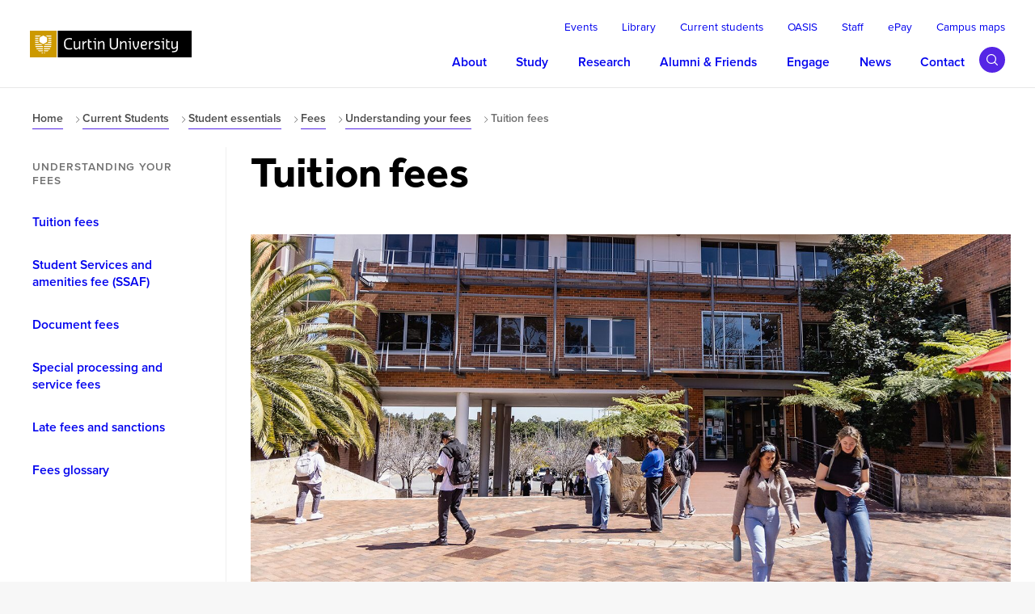

--- FILE ---
content_type: text/html; charset=UTF-8
request_url: https://www.curtin.edu.au/students/essentials/fees/understanding-your-fees/tuition-fees/
body_size: 38314
content:
<!DOCTYPE html>
<html lang="en">
<!--noindex--><head>
            
<meta charset="UTF-8"><script type="text/javascript">(window.NREUM||(NREUM={})).init={ajax:{deny_list:["bam.eu01.nr-data.net"]},feature_flags:["soft_nav"]};(window.NREUM||(NREUM={})).loader_config={licenseKey:"NRJS-81fa16caca11dff4c96",applicationID:"43912684",browserID:"43912702"};;/*! For license information please see nr-loader-rum-1.306.0.min.js.LICENSE.txt */
(()=>{var e,t,r={122:(e,t,r)=>{"use strict";r.d(t,{a:()=>i});var n=r(944);function i(e,t){try{if(!e||"object"!=typeof e)return(0,n.R)(3);if(!t||"object"!=typeof t)return(0,n.R)(4);const r=Object.create(Object.getPrototypeOf(t),Object.getOwnPropertyDescriptors(t)),a=0===Object.keys(r).length?e:r;for(let o in a)if(void 0!==e[o])try{if(null===e[o]){r[o]=null;continue}Array.isArray(e[o])&&Array.isArray(t[o])?r[o]=Array.from(new Set([...e[o],...t[o]])):"object"==typeof e[o]&&"object"==typeof t[o]?r[o]=i(e[o],t[o]):r[o]=e[o]}catch(e){r[o]||(0,n.R)(1,e)}return r}catch(e){(0,n.R)(2,e)}}},154:(e,t,r)=>{"use strict";r.d(t,{OF:()=>c,RI:()=>i,WN:()=>u,bv:()=>a,eN:()=>l,gm:()=>o,mw:()=>s,sb:()=>d});var n=r(863);const i="undefined"!=typeof window&&!!window.document,a="undefined"!=typeof WorkerGlobalScope&&("undefined"!=typeof self&&self instanceof WorkerGlobalScope&&self.navigator instanceof WorkerNavigator||"undefined"!=typeof globalThis&&globalThis instanceof WorkerGlobalScope&&globalThis.navigator instanceof WorkerNavigator),o=i?window:"undefined"!=typeof WorkerGlobalScope&&("undefined"!=typeof self&&self instanceof WorkerGlobalScope&&self||"undefined"!=typeof globalThis&&globalThis instanceof WorkerGlobalScope&&globalThis),s=Boolean("hidden"===o?.document?.visibilityState),c=/iPad|iPhone|iPod/.test(o.navigator?.userAgent),d=c&&"undefined"==typeof SharedWorker,u=((()=>{const e=o.navigator?.userAgent?.match(/Firefox[/\s](\d+\.\d+)/);Array.isArray(e)&&e.length>=2&&e[1]})(),Date.now()-(0,n.t)()),l=()=>"undefined"!=typeof PerformanceNavigationTiming&&o?.performance?.getEntriesByType("navigation")?.[0]?.responseStart},163:(e,t,r)=>{"use strict";r.d(t,{j:()=>E});var n=r(384),i=r(741);var a=r(555);r(860).K7.genericEvents;const o="experimental.resources",s="register",c=e=>{if(!e||"string"!=typeof e)return!1;try{document.createDocumentFragment().querySelector(e)}catch{return!1}return!0};var d=r(614),u=r(944),l=r(122);const f="[data-nr-mask]",g=e=>(0,l.a)(e,(()=>{const e={feature_flags:[],experimental:{allow_registered_children:!1,resources:!1},mask_selector:"*",block_selector:"[data-nr-block]",mask_input_options:{color:!1,date:!1,"datetime-local":!1,email:!1,month:!1,number:!1,range:!1,search:!1,tel:!1,text:!1,time:!1,url:!1,week:!1,textarea:!1,select:!1,password:!0}};return{ajax:{deny_list:void 0,block_internal:!0,enabled:!0,autoStart:!0},api:{get allow_registered_children(){return e.feature_flags.includes(s)||e.experimental.allow_registered_children},set allow_registered_children(t){e.experimental.allow_registered_children=t},duplicate_registered_data:!1},browser_consent_mode:{enabled:!1},distributed_tracing:{enabled:void 0,exclude_newrelic_header:void 0,cors_use_newrelic_header:void 0,cors_use_tracecontext_headers:void 0,allowed_origins:void 0},get feature_flags(){return e.feature_flags},set feature_flags(t){e.feature_flags=t},generic_events:{enabled:!0,autoStart:!0},harvest:{interval:30},jserrors:{enabled:!0,autoStart:!0},logging:{enabled:!0,autoStart:!0},metrics:{enabled:!0,autoStart:!0},obfuscate:void 0,page_action:{enabled:!0},page_view_event:{enabled:!0,autoStart:!0},page_view_timing:{enabled:!0,autoStart:!0},performance:{capture_marks:!1,capture_measures:!1,capture_detail:!0,resources:{get enabled(){return e.feature_flags.includes(o)||e.experimental.resources},set enabled(t){e.experimental.resources=t},asset_types:[],first_party_domains:[],ignore_newrelic:!0}},privacy:{cookies_enabled:!0},proxy:{assets:void 0,beacon:void 0},session:{expiresMs:d.wk,inactiveMs:d.BB},session_replay:{autoStart:!0,enabled:!1,preload:!1,sampling_rate:10,error_sampling_rate:100,collect_fonts:!1,inline_images:!1,fix_stylesheets:!0,mask_all_inputs:!0,get mask_text_selector(){return e.mask_selector},set mask_text_selector(t){c(t)?e.mask_selector="".concat(t,",").concat(f):""===t||null===t?e.mask_selector=f:(0,u.R)(5,t)},get block_class(){return"nr-block"},get ignore_class(){return"nr-ignore"},get mask_text_class(){return"nr-mask"},get block_selector(){return e.block_selector},set block_selector(t){c(t)?e.block_selector+=",".concat(t):""!==t&&(0,u.R)(6,t)},get mask_input_options(){return e.mask_input_options},set mask_input_options(t){t&&"object"==typeof t?e.mask_input_options={...t,password:!0}:(0,u.R)(7,t)}},session_trace:{enabled:!0,autoStart:!0},soft_navigations:{enabled:!0,autoStart:!0},spa:{enabled:!0,autoStart:!0},ssl:void 0,user_actions:{enabled:!0,elementAttributes:["id","className","tagName","type"]}}})());var p=r(154),m=r(324);let h=0;const v={buildEnv:m.F3,distMethod:m.Xs,version:m.xv,originTime:p.WN},b={consented:!1},y={appMetadata:{},get consented(){return this.session?.state?.consent||b.consented},set consented(e){b.consented=e},customTransaction:void 0,denyList:void 0,disabled:!1,harvester:void 0,isolatedBacklog:!1,isRecording:!1,loaderType:void 0,maxBytes:3e4,obfuscator:void 0,onerror:void 0,ptid:void 0,releaseIds:{},session:void 0,timeKeeper:void 0,registeredEntities:[],jsAttributesMetadata:{bytes:0},get harvestCount(){return++h}},_=e=>{const t=(0,l.a)(e,y),r=Object.keys(v).reduce((e,t)=>(e[t]={value:v[t],writable:!1,configurable:!0,enumerable:!0},e),{});return Object.defineProperties(t,r)};var w=r(701);const x=e=>{const t=e.startsWith("http");e+="/",r.p=t?e:"https://"+e};var S=r(836),k=r(241);const R={accountID:void 0,trustKey:void 0,agentID:void 0,licenseKey:void 0,applicationID:void 0,xpid:void 0},A=e=>(0,l.a)(e,R),T=new Set;function E(e,t={},r,o){let{init:s,info:c,loader_config:d,runtime:u={},exposed:l=!0}=t;if(!c){const e=(0,n.pV)();s=e.init,c=e.info,d=e.loader_config}e.init=g(s||{}),e.loader_config=A(d||{}),c.jsAttributes??={},p.bv&&(c.jsAttributes.isWorker=!0),e.info=(0,a.D)(c);const f=e.init,m=[c.beacon,c.errorBeacon];T.has(e.agentIdentifier)||(f.proxy.assets&&(x(f.proxy.assets),m.push(f.proxy.assets)),f.proxy.beacon&&m.push(f.proxy.beacon),e.beacons=[...m],function(e){const t=(0,n.pV)();Object.getOwnPropertyNames(i.W.prototype).forEach(r=>{const n=i.W.prototype[r];if("function"!=typeof n||"constructor"===n)return;let a=t[r];e[r]&&!1!==e.exposed&&"micro-agent"!==e.runtime?.loaderType&&(t[r]=(...t)=>{const n=e[r](...t);return a?a(...t):n})})}(e),(0,n.US)("activatedFeatures",w.B),e.runSoftNavOverSpa&&=!0===f.soft_navigations.enabled&&f.feature_flags.includes("soft_nav")),u.denyList=[...f.ajax.deny_list||[],...f.ajax.block_internal?m:[]],u.ptid=e.agentIdentifier,u.loaderType=r,e.runtime=_(u),T.has(e.agentIdentifier)||(e.ee=S.ee.get(e.agentIdentifier),e.exposed=l,(0,k.W)({agentIdentifier:e.agentIdentifier,drained:!!w.B?.[e.agentIdentifier],type:"lifecycle",name:"initialize",feature:void 0,data:e.config})),T.add(e.agentIdentifier)}},234:(e,t,r)=>{"use strict";r.d(t,{W:()=>a});var n=r(836),i=r(687);class a{constructor(e,t){this.agentIdentifier=e,this.ee=n.ee.get(e),this.featureName=t,this.blocked=!1}deregisterDrain(){(0,i.x3)(this.agentIdentifier,this.featureName)}}},241:(e,t,r)=>{"use strict";r.d(t,{W:()=>a});var n=r(154);const i="newrelic";function a(e={}){try{n.gm.dispatchEvent(new CustomEvent(i,{detail:e}))}catch(e){}}},261:(e,t,r)=>{"use strict";r.d(t,{$9:()=>d,BL:()=>s,CH:()=>g,Dl:()=>_,Fw:()=>y,PA:()=>h,Pl:()=>n,Pv:()=>k,Tb:()=>l,U2:()=>a,V1:()=>S,Wb:()=>x,bt:()=>b,cD:()=>v,d3:()=>w,dT:()=>c,eY:()=>p,fF:()=>f,hG:()=>i,k6:()=>o,nb:()=>m,o5:()=>u});const n="api-",i="addPageAction",a="addToTrace",o="addRelease",s="finished",c="interaction",d="log",u="noticeError",l="pauseReplay",f="recordCustomEvent",g="recordReplay",p="register",m="setApplicationVersion",h="setCurrentRouteName",v="setCustomAttribute",b="setErrorHandler",y="setPageViewName",_="setUserId",w="start",x="wrapLogger",S="measure",k="consent"},289:(e,t,r)=>{"use strict";r.d(t,{GG:()=>o,Qr:()=>c,sB:()=>s});var n=r(878),i=r(389);function a(){return"undefined"==typeof document||"complete"===document.readyState}function o(e,t){if(a())return e();const r=(0,i.J)(e),o=setInterval(()=>{a()&&(clearInterval(o),r())},500);(0,n.sp)("load",r,t)}function s(e){if(a())return e();(0,n.DD)("DOMContentLoaded",e)}function c(e){if(a())return e();(0,n.sp)("popstate",e)}},324:(e,t,r)=>{"use strict";r.d(t,{F3:()=>i,Xs:()=>a,xv:()=>n});const n="1.306.0",i="PROD",a="CDN"},374:(e,t,r)=>{r.nc=(()=>{try{return document?.currentScript?.nonce}catch(e){}return""})()},384:(e,t,r)=>{"use strict";r.d(t,{NT:()=>o,US:()=>u,Zm:()=>s,bQ:()=>d,dV:()=>c,pV:()=>l});var n=r(154),i=r(863),a=r(910);const o={beacon:"bam.nr-data.net",errorBeacon:"bam.nr-data.net"};function s(){return n.gm.NREUM||(n.gm.NREUM={}),void 0===n.gm.newrelic&&(n.gm.newrelic=n.gm.NREUM),n.gm.NREUM}function c(){let e=s();return e.o||(e.o={ST:n.gm.setTimeout,SI:n.gm.setImmediate||n.gm.setInterval,CT:n.gm.clearTimeout,XHR:n.gm.XMLHttpRequest,REQ:n.gm.Request,EV:n.gm.Event,PR:n.gm.Promise,MO:n.gm.MutationObserver,FETCH:n.gm.fetch,WS:n.gm.WebSocket},(0,a.i)(...Object.values(e.o))),e}function d(e,t){let r=s();r.initializedAgents??={},t.initializedAt={ms:(0,i.t)(),date:new Date},r.initializedAgents[e]=t}function u(e,t){s()[e]=t}function l(){return function(){let e=s();const t=e.info||{};e.info={beacon:o.beacon,errorBeacon:o.errorBeacon,...t}}(),function(){let e=s();const t=e.init||{};e.init={...t}}(),c(),function(){let e=s();const t=e.loader_config||{};e.loader_config={...t}}(),s()}},389:(e,t,r)=>{"use strict";function n(e,t=500,r={}){const n=r?.leading||!1;let i;return(...r)=>{n&&void 0===i&&(e.apply(this,r),i=setTimeout(()=>{i=clearTimeout(i)},t)),n||(clearTimeout(i),i=setTimeout(()=>{e.apply(this,r)},t))}}function i(e){let t=!1;return(...r)=>{t||(t=!0,e.apply(this,r))}}r.d(t,{J:()=>i,s:()=>n})},555:(e,t,r)=>{"use strict";r.d(t,{D:()=>s,f:()=>o});var n=r(384),i=r(122);const a={beacon:n.NT.beacon,errorBeacon:n.NT.errorBeacon,licenseKey:void 0,applicationID:void 0,sa:void 0,queueTime:void 0,applicationTime:void 0,ttGuid:void 0,user:void 0,account:void 0,product:void 0,extra:void 0,jsAttributes:{},userAttributes:void 0,atts:void 0,transactionName:void 0,tNamePlain:void 0};function o(e){try{return!!e.licenseKey&&!!e.errorBeacon&&!!e.applicationID}catch(e){return!1}}const s=e=>(0,i.a)(e,a)},566:(e,t,r)=>{"use strict";r.d(t,{LA:()=>s,bz:()=>o});var n=r(154);const i="xxxxxxxx-xxxx-4xxx-yxxx-xxxxxxxxxxxx";function a(e,t){return e?15&e[t]:16*Math.random()|0}function o(){const e=n.gm?.crypto||n.gm?.msCrypto;let t,r=0;return e&&e.getRandomValues&&(t=e.getRandomValues(new Uint8Array(30))),i.split("").map(e=>"x"===e?a(t,r++).toString(16):"y"===e?(3&a()|8).toString(16):e).join("")}function s(e){const t=n.gm?.crypto||n.gm?.msCrypto;let r,i=0;t&&t.getRandomValues&&(r=t.getRandomValues(new Uint8Array(e)));const o=[];for(var s=0;s<e;s++)o.push(a(r,i++).toString(16));return o.join("")}},606:(e,t,r)=>{"use strict";r.d(t,{i:()=>a});var n=r(908);a.on=o;var i=a.handlers={};function a(e,t,r,a){o(a||n.d,i,e,t,r)}function o(e,t,r,i,a){a||(a="feature"),e||(e=n.d);var o=t[a]=t[a]||{};(o[r]=o[r]||[]).push([e,i])}},607:(e,t,r)=>{"use strict";r.d(t,{W:()=>n});const n=(0,r(566).bz)()},614:(e,t,r)=>{"use strict";r.d(t,{BB:()=>o,H3:()=>n,g:()=>d,iL:()=>c,tS:()=>s,uh:()=>i,wk:()=>a});const n="NRBA",i="SESSION",a=144e5,o=18e5,s={STARTED:"session-started",PAUSE:"session-pause",RESET:"session-reset",RESUME:"session-resume",UPDATE:"session-update"},c={SAME_TAB:"same-tab",CROSS_TAB:"cross-tab"},d={OFF:0,FULL:1,ERROR:2}},630:(e,t,r)=>{"use strict";r.d(t,{T:()=>n});const n=r(860).K7.pageViewEvent},646:(e,t,r)=>{"use strict";r.d(t,{y:()=>n});class n{constructor(e){this.contextId=e}}},687:(e,t,r)=>{"use strict";r.d(t,{Ak:()=>d,Ze:()=>f,x3:()=>u});var n=r(241),i=r(836),a=r(606),o=r(860),s=r(646);const c={};function d(e,t){const r={staged:!1,priority:o.P3[t]||0};l(e),c[e].get(t)||c[e].set(t,r)}function u(e,t){e&&c[e]&&(c[e].get(t)&&c[e].delete(t),p(e,t,!1),c[e].size&&g(e))}function l(e){if(!e)throw new Error("agentIdentifier required");c[e]||(c[e]=new Map)}function f(e="",t="feature",r=!1){if(l(e),!e||!c[e].get(t)||r)return p(e,t);c[e].get(t).staged=!0,g(e)}function g(e){const t=Array.from(c[e]);t.every(([e,t])=>t.staged)&&(t.sort((e,t)=>e[1].priority-t[1].priority),t.forEach(([t])=>{c[e].delete(t),p(e,t)}))}function p(e,t,r=!0){const o=e?i.ee.get(e):i.ee,c=a.i.handlers;if(!o.aborted&&o.backlog&&c){if((0,n.W)({agentIdentifier:e,type:"lifecycle",name:"drain",feature:t}),r){const e=o.backlog[t],r=c[t];if(r){for(let t=0;e&&t<e.length;++t)m(e[t],r);Object.entries(r).forEach(([e,t])=>{Object.values(t||{}).forEach(t=>{t[0]?.on&&t[0]?.context()instanceof s.y&&t[0].on(e,t[1])})})}}o.isolatedBacklog||delete c[t],o.backlog[t]=null,o.emit("drain-"+t,[])}}function m(e,t){var r=e[1];Object.values(t[r]||{}).forEach(t=>{var r=e[0];if(t[0]===r){var n=t[1],i=e[3],a=e[2];n.apply(i,a)}})}},699:(e,t,r)=>{"use strict";r.d(t,{It:()=>a,KC:()=>s,No:()=>i,qh:()=>o});var n=r(860);const i=16e3,a=1e6,o="SESSION_ERROR",s={[n.K7.logging]:!0,[n.K7.genericEvents]:!1,[n.K7.jserrors]:!1,[n.K7.ajax]:!1}},701:(e,t,r)=>{"use strict";r.d(t,{B:()=>a,t:()=>o});var n=r(241);const i=new Set,a={};function o(e,t){const r=t.agentIdentifier;a[r]??={},e&&"object"==typeof e&&(i.has(r)||(t.ee.emit("rumresp",[e]),a[r]=e,i.add(r),(0,n.W)({agentIdentifier:r,loaded:!0,drained:!0,type:"lifecycle",name:"load",feature:void 0,data:e})))}},741:(e,t,r)=>{"use strict";r.d(t,{W:()=>a});var n=r(944),i=r(261);class a{#e(e,...t){if(this[e]!==a.prototype[e])return this[e](...t);(0,n.R)(35,e)}addPageAction(e,t){return this.#e(i.hG,e,t)}register(e){return this.#e(i.eY,e)}recordCustomEvent(e,t){return this.#e(i.fF,e,t)}setPageViewName(e,t){return this.#e(i.Fw,e,t)}setCustomAttribute(e,t,r){return this.#e(i.cD,e,t,r)}noticeError(e,t){return this.#e(i.o5,e,t)}setUserId(e){return this.#e(i.Dl,e)}setApplicationVersion(e){return this.#e(i.nb,e)}setErrorHandler(e){return this.#e(i.bt,e)}addRelease(e,t){return this.#e(i.k6,e,t)}log(e,t){return this.#e(i.$9,e,t)}start(){return this.#e(i.d3)}finished(e){return this.#e(i.BL,e)}recordReplay(){return this.#e(i.CH)}pauseReplay(){return this.#e(i.Tb)}addToTrace(e){return this.#e(i.U2,e)}setCurrentRouteName(e){return this.#e(i.PA,e)}interaction(e){return this.#e(i.dT,e)}wrapLogger(e,t,r){return this.#e(i.Wb,e,t,r)}measure(e,t){return this.#e(i.V1,e,t)}consent(e){return this.#e(i.Pv,e)}}},782:(e,t,r)=>{"use strict";r.d(t,{T:()=>n});const n=r(860).K7.pageViewTiming},836:(e,t,r)=>{"use strict";r.d(t,{P:()=>s,ee:()=>c});var n=r(384),i=r(990),a=r(646),o=r(607);const s="nr@context:".concat(o.W),c=function e(t,r){var n={},o={},u={},l=!1;try{l=16===r.length&&d.initializedAgents?.[r]?.runtime.isolatedBacklog}catch(e){}var f={on:p,addEventListener:p,removeEventListener:function(e,t){var r=n[e];if(!r)return;for(var i=0;i<r.length;i++)r[i]===t&&r.splice(i,1)},emit:function(e,r,n,i,a){!1!==a&&(a=!0);if(c.aborted&&!i)return;t&&a&&t.emit(e,r,n);var s=g(n);m(e).forEach(e=>{e.apply(s,r)});var d=v()[o[e]];d&&d.push([f,e,r,s]);return s},get:h,listeners:m,context:g,buffer:function(e,t){const r=v();if(t=t||"feature",f.aborted)return;Object.entries(e||{}).forEach(([e,n])=>{o[n]=t,t in r||(r[t]=[])})},abort:function(){f._aborted=!0,Object.keys(f.backlog).forEach(e=>{delete f.backlog[e]})},isBuffering:function(e){return!!v()[o[e]]},debugId:r,backlog:l?{}:t&&"object"==typeof t.backlog?t.backlog:{},isolatedBacklog:l};return Object.defineProperty(f,"aborted",{get:()=>{let e=f._aborted||!1;return e||(t&&(e=t.aborted),e)}}),f;function g(e){return e&&e instanceof a.y?e:e?(0,i.I)(e,s,()=>new a.y(s)):new a.y(s)}function p(e,t){n[e]=m(e).concat(t)}function m(e){return n[e]||[]}function h(t){return u[t]=u[t]||e(f,t)}function v(){return f.backlog}}(void 0,"globalEE"),d=(0,n.Zm)();d.ee||(d.ee=c)},843:(e,t,r)=>{"use strict";r.d(t,{G:()=>a,u:()=>i});var n=r(878);function i(e,t=!1,r,i){(0,n.DD)("visibilitychange",function(){if(t)return void("hidden"===document.visibilityState&&e());e(document.visibilityState)},r,i)}function a(e,t,r){(0,n.sp)("pagehide",e,t,r)}},860:(e,t,r)=>{"use strict";r.d(t,{$J:()=>u,K7:()=>c,P3:()=>d,XX:()=>i,Yy:()=>s,df:()=>a,qY:()=>n,v4:()=>o});const n="events",i="jserrors",a="browser/blobs",o="rum",s="browser/logs",c={ajax:"ajax",genericEvents:"generic_events",jserrors:i,logging:"logging",metrics:"metrics",pageAction:"page_action",pageViewEvent:"page_view_event",pageViewTiming:"page_view_timing",sessionReplay:"session_replay",sessionTrace:"session_trace",softNav:"soft_navigations",spa:"spa"},d={[c.pageViewEvent]:1,[c.pageViewTiming]:2,[c.metrics]:3,[c.jserrors]:4,[c.spa]:5,[c.ajax]:6,[c.sessionTrace]:7,[c.softNav]:8,[c.sessionReplay]:9,[c.logging]:10,[c.genericEvents]:11},u={[c.pageViewEvent]:o,[c.pageViewTiming]:n,[c.ajax]:n,[c.spa]:n,[c.softNav]:n,[c.metrics]:i,[c.jserrors]:i,[c.sessionTrace]:a,[c.sessionReplay]:a,[c.logging]:s,[c.genericEvents]:"ins"}},863:(e,t,r)=>{"use strict";function n(){return Math.floor(performance.now())}r.d(t,{t:()=>n})},878:(e,t,r)=>{"use strict";function n(e,t){return{capture:e,passive:!1,signal:t}}function i(e,t,r=!1,i){window.addEventListener(e,t,n(r,i))}function a(e,t,r=!1,i){document.addEventListener(e,t,n(r,i))}r.d(t,{DD:()=>a,jT:()=>n,sp:()=>i})},908:(e,t,r)=>{"use strict";r.d(t,{d:()=>n,p:()=>i});var n=r(836).ee.get("handle");function i(e,t,r,i,a){a?(a.buffer([e],i),a.emit(e,t,r)):(n.buffer([e],i),n.emit(e,t,r))}},910:(e,t,r)=>{"use strict";r.d(t,{i:()=>a});var n=r(944);const i=new Map;function a(...e){return e.every(e=>{if(i.has(e))return i.get(e);const t="function"==typeof e?e.toString():"",r=t.includes("[native code]"),a=t.includes("nrWrapper");return r||a||(0,n.R)(64,e?.name||t),i.set(e,r),r})}},944:(e,t,r)=>{"use strict";r.d(t,{R:()=>i});var n=r(241);function i(e,t){"function"==typeof console.debug&&(console.debug("New Relic Warning: https://github.com/newrelic/newrelic-browser-agent/blob/main/docs/warning-codes.md#".concat(e),t),(0,n.W)({agentIdentifier:null,drained:null,type:"data",name:"warn",feature:"warn",data:{code:e,secondary:t}}))}},969:(e,t,r)=>{"use strict";r.d(t,{TZ:()=>n,XG:()=>s,rs:()=>i,xV:()=>o,z_:()=>a});const n=r(860).K7.metrics,i="sm",a="cm",o="storeSupportabilityMetrics",s="storeEventMetrics"},990:(e,t,r)=>{"use strict";r.d(t,{I:()=>i});var n=Object.prototype.hasOwnProperty;function i(e,t,r){if(n.call(e,t))return e[t];var i=r();if(Object.defineProperty&&Object.keys)try{return Object.defineProperty(e,t,{value:i,writable:!0,enumerable:!1}),i}catch(e){}return e[t]=i,i}}},n={};function i(e){var t=n[e];if(void 0!==t)return t.exports;var a=n[e]={exports:{}};return r[e](a,a.exports,i),a.exports}i.m=r,i.d=(e,t)=>{for(var r in t)i.o(t,r)&&!i.o(e,r)&&Object.defineProperty(e,r,{enumerable:!0,get:t[r]})},i.f={},i.e=e=>Promise.all(Object.keys(i.f).reduce((t,r)=>(i.f[r](e,t),t),[])),i.u=e=>"nr-rum-1.306.0.min.js",i.o=(e,t)=>Object.prototype.hasOwnProperty.call(e,t),e={},t="NRBA-1.306.0.PROD:",i.l=(r,n,a,o)=>{if(e[r])e[r].push(n);else{var s,c;if(void 0!==a)for(var d=document.getElementsByTagName("script"),u=0;u<d.length;u++){var l=d[u];if(l.getAttribute("src")==r||l.getAttribute("data-webpack")==t+a){s=l;break}}if(!s){c=!0;var f={296:"sha512-XHJAyYwsxAD4jnOFenBf2aq49/pv28jKOJKs7YGQhagYYI2Zk8nHflZPdd7WiilkmEkgIZQEFX4f1AJMoyzKwA=="};(s=document.createElement("script")).charset="utf-8",i.nc&&s.setAttribute("nonce",i.nc),s.setAttribute("data-webpack",t+a),s.src=r,0!==s.src.indexOf(window.location.origin+"/")&&(s.crossOrigin="anonymous"),f[o]&&(s.integrity=f[o])}e[r]=[n];var g=(t,n)=>{s.onerror=s.onload=null,clearTimeout(p);var i=e[r];if(delete e[r],s.parentNode&&s.parentNode.removeChild(s),i&&i.forEach(e=>e(n)),t)return t(n)},p=setTimeout(g.bind(null,void 0,{type:"timeout",target:s}),12e4);s.onerror=g.bind(null,s.onerror),s.onload=g.bind(null,s.onload),c&&document.head.appendChild(s)}},i.r=e=>{"undefined"!=typeof Symbol&&Symbol.toStringTag&&Object.defineProperty(e,Symbol.toStringTag,{value:"Module"}),Object.defineProperty(e,"__esModule",{value:!0})},i.p="https://js-agent.newrelic.com/",(()=>{var e={374:0,840:0};i.f.j=(t,r)=>{var n=i.o(e,t)?e[t]:void 0;if(0!==n)if(n)r.push(n[2]);else{var a=new Promise((r,i)=>n=e[t]=[r,i]);r.push(n[2]=a);var o=i.p+i.u(t),s=new Error;i.l(o,r=>{if(i.o(e,t)&&(0!==(n=e[t])&&(e[t]=void 0),n)){var a=r&&("load"===r.type?"missing":r.type),o=r&&r.target&&r.target.src;s.message="Loading chunk "+t+" failed: ("+a+": "+o+")",s.name="ChunkLoadError",s.type=a,s.request=o,n[1](s)}},"chunk-"+t,t)}};var t=(t,r)=>{var n,a,[o,s,c]=r,d=0;if(o.some(t=>0!==e[t])){for(n in s)i.o(s,n)&&(i.m[n]=s[n]);if(c)c(i)}for(t&&t(r);d<o.length;d++)a=o[d],i.o(e,a)&&e[a]&&e[a][0](),e[a]=0},r=self["webpackChunk:NRBA-1.306.0.PROD"]=self["webpackChunk:NRBA-1.306.0.PROD"]||[];r.forEach(t.bind(null,0)),r.push=t.bind(null,r.push.bind(r))})(),(()=>{"use strict";i(374);var e=i(566),t=i(741);class r extends t.W{agentIdentifier=(0,e.LA)(16)}var n=i(860);const a=Object.values(n.K7);var o=i(163);var s=i(908),c=i(863),d=i(261),u=i(241),l=i(944),f=i(701),g=i(969);function p(e,t,i,a){const o=a||i;!o||o[e]&&o[e]!==r.prototype[e]||(o[e]=function(){(0,s.p)(g.xV,["API/"+e+"/called"],void 0,n.K7.metrics,i.ee),(0,u.W)({agentIdentifier:i.agentIdentifier,drained:!!f.B?.[i.agentIdentifier],type:"data",name:"api",feature:d.Pl+e,data:{}});try{return t.apply(this,arguments)}catch(e){(0,l.R)(23,e)}})}function m(e,t,r,n,i){const a=e.info;null===r?delete a.jsAttributes[t]:a.jsAttributes[t]=r,(i||null===r)&&(0,s.p)(d.Pl+n,[(0,c.t)(),t,r],void 0,"session",e.ee)}var h=i(687),v=i(234),b=i(289),y=i(154),_=i(384);const w=e=>y.RI&&!0===e?.privacy.cookies_enabled;function x(e){return!!(0,_.dV)().o.MO&&w(e)&&!0===e?.session_trace.enabled}var S=i(389),k=i(699);class R extends v.W{constructor(e,t){super(e.agentIdentifier,t),this.agentRef=e,this.abortHandler=void 0,this.featAggregate=void 0,this.loadedSuccessfully=void 0,this.onAggregateImported=new Promise(e=>{this.loadedSuccessfully=e}),this.deferred=Promise.resolve(),!1===e.init[this.featureName].autoStart?this.deferred=new Promise((t,r)=>{this.ee.on("manual-start-all",(0,S.J)(()=>{(0,h.Ak)(e.agentIdentifier,this.featureName),t()}))}):(0,h.Ak)(e.agentIdentifier,t)}importAggregator(e,t,r={}){if(this.featAggregate)return;const n=async()=>{let n;await this.deferred;try{if(w(e.init)){const{setupAgentSession:t}=await i.e(296).then(i.bind(i,305));n=t(e)}}catch(e){(0,l.R)(20,e),this.ee.emit("internal-error",[e]),(0,s.p)(k.qh,[e],void 0,this.featureName,this.ee)}try{if(!this.#t(this.featureName,n,e.init))return(0,h.Ze)(this.agentIdentifier,this.featureName),void this.loadedSuccessfully(!1);const{Aggregate:i}=await t();this.featAggregate=new i(e,r),e.runtime.harvester.initializedAggregates.push(this.featAggregate),this.loadedSuccessfully(!0)}catch(e){(0,l.R)(34,e),this.abortHandler?.(),(0,h.Ze)(this.agentIdentifier,this.featureName,!0),this.loadedSuccessfully(!1),this.ee&&this.ee.abort()}};y.RI?(0,b.GG)(()=>n(),!0):n()}#t(e,t,r){if(this.blocked)return!1;switch(e){case n.K7.sessionReplay:return x(r)&&!!t;case n.K7.sessionTrace:return!!t;default:return!0}}}var A=i(630),T=i(614);class E extends R{static featureName=A.T;constructor(e){var t;super(e,A.T),this.setupInspectionEvents(e.agentIdentifier),t=e,p(d.Fw,function(e,r){"string"==typeof e&&("/"!==e.charAt(0)&&(e="/"+e),t.runtime.customTransaction=(r||"http://custom.transaction")+e,(0,s.p)(d.Pl+d.Fw,[(0,c.t)()],void 0,void 0,t.ee))},t),this.importAggregator(e,()=>i.e(296).then(i.bind(i,943)))}setupInspectionEvents(e){const t=(t,r)=>{t&&(0,u.W)({agentIdentifier:e,timeStamp:t.timeStamp,loaded:"complete"===t.target.readyState,type:"window",name:r,data:t.target.location+""})};(0,b.sB)(e=>{t(e,"DOMContentLoaded")}),(0,b.GG)(e=>{t(e,"load")}),(0,b.Qr)(e=>{t(e,"navigate")}),this.ee.on(T.tS.UPDATE,(t,r)=>{(0,u.W)({agentIdentifier:e,type:"lifecycle",name:"session",data:r})})}}var N=i(843),I=i(782);class j extends R{static featureName=I.T;constructor(e){super(e,I.T),y.RI&&((0,N.u)(()=>(0,s.p)("docHidden",[(0,c.t)()],void 0,I.T,this.ee),!0),(0,N.G)(()=>(0,s.p)("winPagehide",[(0,c.t)()],void 0,I.T,this.ee)),this.importAggregator(e,()=>i.e(296).then(i.bind(i,117))))}}class P extends R{static featureName=g.TZ;constructor(e){super(e,g.TZ),y.RI&&document.addEventListener("securitypolicyviolation",e=>{(0,s.p)(g.xV,["Generic/CSPViolation/Detected"],void 0,this.featureName,this.ee)}),this.importAggregator(e,()=>i.e(296).then(i.bind(i,623)))}}new class extends r{constructor(e){var t;(super(),y.gm)?(this.features={},(0,_.bQ)(this.agentIdentifier,this),this.desiredFeatures=new Set(e.features||[]),this.desiredFeatures.add(E),this.runSoftNavOverSpa=[...this.desiredFeatures].some(e=>e.featureName===n.K7.softNav),(0,o.j)(this,e,e.loaderType||"agent"),t=this,p(d.cD,function(e,r,n=!1){if("string"==typeof e){if(["string","number","boolean"].includes(typeof r)||null===r)return m(t,e,r,d.cD,n);(0,l.R)(40,typeof r)}else(0,l.R)(39,typeof e)},t),function(e){p(d.Dl,function(t){if("string"==typeof t||null===t)return m(e,"enduser.id",t,d.Dl,!0);(0,l.R)(41,typeof t)},e)}(this),function(e){p(d.nb,function(t){if("string"==typeof t||null===t)return m(e,"application.version",t,d.nb,!1);(0,l.R)(42,typeof t)},e)}(this),function(e){p(d.d3,function(){e.ee.emit("manual-start-all")},e)}(this),function(e){p(d.Pv,function(t=!0){if("boolean"==typeof t){if((0,s.p)(d.Pl+d.Pv,[t],void 0,"session",e.ee),e.runtime.consented=t,t){const t=e.features.page_view_event;t.onAggregateImported.then(e=>{const r=t.featAggregate;e&&!r.sentRum&&r.sendRum()})}}else(0,l.R)(65,typeof t)},e)}(this),this.run()):(0,l.R)(21)}get config(){return{info:this.info,init:this.init,loader_config:this.loader_config,runtime:this.runtime}}get api(){return this}run(){try{const e=function(e){const t={};return a.forEach(r=>{t[r]=!!e[r]?.enabled}),t}(this.init),t=[...this.desiredFeatures];t.sort((e,t)=>n.P3[e.featureName]-n.P3[t.featureName]),t.forEach(t=>{if(!e[t.featureName]&&t.featureName!==n.K7.pageViewEvent)return;if(this.runSoftNavOverSpa&&t.featureName===n.K7.spa)return;if(!this.runSoftNavOverSpa&&t.featureName===n.K7.softNav)return;const r=function(e){switch(e){case n.K7.ajax:return[n.K7.jserrors];case n.K7.sessionTrace:return[n.K7.ajax,n.K7.pageViewEvent];case n.K7.sessionReplay:return[n.K7.sessionTrace];case n.K7.pageViewTiming:return[n.K7.pageViewEvent];default:return[]}}(t.featureName).filter(e=>!(e in this.features));r.length>0&&(0,l.R)(36,{targetFeature:t.featureName,missingDependencies:r}),this.features[t.featureName]=new t(this)})}catch(e){(0,l.R)(22,e);for(const e in this.features)this.features[e].abortHandler?.();const t=(0,_.Zm)();delete t.initializedAgents[this.agentIdentifier]?.features,delete this.sharedAggregator;return t.ee.get(this.agentIdentifier).abort(),!1}}}({features:[E,j,P],loaderType:"lite"})})()})();</script>
<meta name="viewport" content="width=device-width, initial-scale=1.0">
<meta name="title" content="Tuition fees">
<meta name="pageID" content="12255">


<link rel="profile" href="http://gmpg.org/xfn/11">

<link rel="icon" href="https://s30991.pcdn.co/students/wp-content/themes/mimas/dist/images/icons/favicon.ico" />
<link rel="apple-touch-icon-precomposed" sizes="57x57" href="https://s30991.pcdn.co/students/wp-content/themes/mimas/dist/images/icons/apple-touch-icon-57x57.png.webp">
<link rel="apple-touch-icon-precomposed" sizes="76x76" href="https://s30991.pcdn.co/students/wp-content/themes/mimas/dist/images/icons/apple-touch-icon-76x76.png.webp">
<link rel="apple-touch-icon-precomposed" sizes="120x120" href="https://s30991.pcdn.co/students/wp-content/themes/mimas/dist/images/icons/apple-touch-icon-120x120.png.webp">
<link rel="apple-touch-icon-precomposed" sizes="128x128" href="https://s30991.pcdn.co/students/wp-content/themes/mimas/dist/images/icons/apple-touch-icon-120x120.png.webp">
<link rel="apple-touch-icon-precomposed" sizes="152x152" href="https://s30991.pcdn.co/students/wp-content/themes/mimas/dist/images/icons/apple-touch-icon-152x152.png.webp">

<link rel="alternate" type="text/xml" title="RSS .92" href="https://www.curtin.edu.au/students/feed/rss/"/>
<link rel="alternate" type="application/atom+xml" title="Atom 0.3" href="https://www.curtin.edu.au/students/feed/atom/"/>
<link rel="alternate" type="application/rss+xml" title="RSS 2.0" href="https://www.curtin.edu.au/students/feed/" />
<link rel="alternate" type="application/rss+xml" title="Current Students> RSS Comments Feed" href=""/>

<title>Tuition fees | Current Students</title>
<meta name='robots' content='max-image-preview:large' />
	<style>img:is([sizes="auto" i], [sizes^="auto," i]) { contain-intrinsic-size: 3000px 1500px }</style>
	<link rel='dns-prefetch' href='//cdnjs.cloudflare.com' />
<link rel='dns-prefetch' href='//use.typekit.net' />
<link rel="alternate" type="application/rss+xml" title="Current Students &raquo; Feed" href="https://www.curtin.edu.au/students/feed/" />
<link rel="alternate" type="application/rss+xml" title="Current Students &raquo; Comments Feed" href="https://www.curtin.edu.au/students/comments/feed/" />
<link rel='preload' as='style' onload='this.rel="stylesheet"' id='slick-style-css' href='//cdnjs.cloudflare.com/ajax/libs/slick-carousel/1.9.0/slick.min.css?ver=6.8.3' type='text/css' media='screen' />
<noscript><link rel='stylesheet' id='slick-style-css' href='//cdnjs.cloudflare.com/ajax/libs/slick-carousel/1.9.0/slick.min.css?ver=6.8.3' type='text/css' media='screen' />
</noscript><link rel='preload' as='style' onload='this.rel="stylesheet"' id='sbi_styles-css' href='https://s30991.pcdn.co/students/wp-content/plugins/instagram-feed-pro/css/sbi-styles.min.css?ver=6.8.1' type='text/css' media='all' />
<noscript><link rel='stylesheet' id='sbi_styles-css' href='https://s30991.pcdn.co/students/wp-content/plugins/instagram-feed-pro/css/sbi-styles.min.css?ver=6.8.1' type='text/css' media='all' />
</noscript><style id='if-so-public-dummy-inline-css' type='text/css'>
        .lds-dual-ring {
          display: inline-block;
          width: 16px;
          height: 16px;
        }
        .lds-dual-ring:after {
          content: " ";
          display: block;
          width: 16px;
          height: 16px;
          margin: 0px;
          border-radius: 50%;
          border: 3px solid #000;
          border-color: #000 transparent #000 transparent;
          animation: lds-dual-ring 1.2s linear infinite;
        }
        @keyframes lds-dual-ring {
          0% {
            transform: rotate(0deg);
          }
          100% {
            transform: rotate(360deg);
          }
        }
        /*loader 2*/
        .ifso-logo-loader {
            font-size: 20px;
            width: 64px;
            font-family: sans-serif;
            position: relative;
            height: auto;
            font-weight: 800;
        }
        .ifso-logo-loader:before {
            content: '';
            position: absolute;
            left: 30%;
            top: 36%;
            width: 14px;
            height: 22px;
            clip-path: polygon(100% 50%, 0 0, 0 100%);
            background: #fd5b56;
            animation: spinAndMoveArrow 2s infinite;
            height: 9px;
            width: 7px;
        }
        .ifso-logo-loader:after {
            content: "If So";
            word-spacing: 12px;
        }
        @keyframes spinAndMoveArrow {
                40% {
                    transform: rotate(360deg);
                }
    
                60% {
                    transform: translateX(-5px);
                }
    
                80% {
                    transform: translateX(5px);
                }
    
                100% {
                    transform: translateX(0);
                }
        }
        /*Loader 3 - default content*/
        .ifso-default-content-loader{
            display:inline-block;
        }
        
</style>
<link rel='stylesheet' id='mimas-css-css' href='https://s30991.pcdn.co/students/wp-content/themes/mimas/dist/css/main.css?ver=3' type='text/css' media='screen' />
<link rel='stylesheet' id='child-css-css' href='https://s30991.pcdn.co/students/wp-content/themes/current-students/dist/css/child.css?ver=6.8.3' type='text/css' media='all' />
<link rel='preload' as='style' onload='this.rel="stylesheet"' id='mimas-font-css' href='https://use.typekit.net/qji7bck.css?ver=3' type='text/css' media='screen' />
<noscript><link rel='stylesheet' id='mimas-font-css' href='https://use.typekit.net/qji7bck.css?ver=3' type='text/css' media='screen' />
</noscript><link rel='preload' as='style' onload='this.rel="stylesheet"' id='core/columns-css' href='https://s30991.pcdn.co/students/wp-includes/blocks/columns/style.min.css?ver=1' type='text/css' media='all' />
<noscript><link rel='stylesheet' id='core/columns-css' href='https://s30991.pcdn.co/students/wp-includes/blocks/columns/style.min.css?ver=1' type='text/css' media='all' />
</noscript><style id='kadence-blocks-global-variables-inline-css' type='text/css'>
:root {--global-kb-font-size-sm:clamp(0.8rem, 0.73rem + 0.217vw, 0.9rem);--global-kb-font-size-md:clamp(1.1rem, 0.995rem + 0.326vw, 1.25rem);--global-kb-font-size-lg:clamp(1.75rem, 1.576rem + 0.543vw, 2rem);--global-kb-font-size-xl:clamp(2.25rem, 1.728rem + 1.63vw, 3rem);--global-kb-font-size-xxl:clamp(2.5rem, 1.456rem + 3.26vw, 4rem);--global-kb-font-size-xxxl:clamp(2.75rem, 0.489rem + 7.065vw, 6rem);}:root {--global-palette1: #3182CE;--global-palette2: #2B6CB0;--global-palette3: #1A202C;--global-palette4: #2D3748;--global-palette5: #4A5568;--global-palette6: #718096;--global-palette7: #EDF2F7;--global-palette8: #F7FAFC;--global-palette9: #ffffff;}
</style>
<link rel="https://api.w.org/" href="https://www.curtin.edu.au/students/wp-json/" /><link rel="alternate" title="JSON" type="application/json" href="https://www.curtin.edu.au/students/wp-json/wp/v2/pages/12255" /><link rel="EditURI" type="application/rsd+xml" title="RSD" href="https://www.curtin.edu.au/students/xmlrpc.php?rsd" />
<meta name="generator" content="WordPress 6.8.3" />
<link rel='shortlink' href='https://www.curtin.edu.au/students/?p=12255' />
<link rel="alternate" title="oEmbed (JSON)" type="application/json+oembed" href="https://www.curtin.edu.au/students/wp-json/oembed/1.0/embed?url=https%3A%2F%2Fwww.curtin.edu.au%2Fstudents%2Fessentials%2Ffees%2Funderstanding-your-fees%2Ftuition-fees%2F" />
<link rel="alternate" title="oEmbed (XML)" type="text/xml+oembed" href="https://www.curtin.edu.au/students/wp-json/oembed/1.0/embed?url=https%3A%2F%2Fwww.curtin.edu.au%2Fstudents%2Fessentials%2Ffees%2Funderstanding-your-fees%2Ftuition-fees%2F&#038;format=xml" />
<!-- SEO meta tags powered by SmartCrawl https://wpmudev.com/project/smartcrawl-wordpress-seo/ -->
<link rel="canonical" href="https://www.curtin.edu.au/students/essentials/fees/understanding-your-fees/tuition-fees/" />
<meta name="description" content="You will need to pay tuition fees for each unit you undertake at Curtin. The amount you pay will depend on the course you are studying, the units you enrol  ..." />
<script type="application/ld+json">{"@context":"https:\/\/schema.org","@graph":[{"@type":"Organization","@id":"https:\/\/www.curtin.edu.au\/students\/#schema-publishing-organization","url":"https:\/\/www.curtin.edu.au\/students","name":"Current Students"},{"@type":"WebSite","@id":"https:\/\/www.curtin.edu.au\/students\/#schema-website","url":"https:\/\/www.curtin.edu.au\/students","name":"www.curtin.edu.au\/students Managed WordPress Site","encoding":"UTF-8","potentialAction":{"@type":"SearchAction","target":"https:\/\/www.curtin.edu.au\/students\/search\/{search_term_string}\/","query-input":"required name=search_term_string"}},{"@type":"BreadcrumbList","@id":"https:\/\/www.curtin.edu.au\/students\/essentials\/fees\/understanding-your-fees\/tuition-fees?page&pagename=essentials\/fees\/understanding-your-fees\/tuition-fees\/#breadcrumb","itemListElement":[{"@type":"ListItem","position":1,"name":"Home","item":"https:\/\/www.curtin.edu.au\/students"},{"@type":"ListItem","position":2,"name":"Student essentials","item":"https:\/\/www.curtin.edu.au\/students\/essentials\/"},{"@type":"ListItem","position":3,"name":"Fees","item":"https:\/\/www.curtin.edu.au\/students\/essentials\/fees\/"},{"@type":"ListItem","position":4,"name":"Understanding your fees","item":"https:\/\/www.curtin.edu.au\/students\/essentials\/fees\/understanding-your-fees\/"},{"@type":"ListItem","position":5,"name":"Tuition fees"}]},{"@type":"Person","@id":"https:\/\/www.curtin.edu.au\/students\/author\/229625e\/#schema-author","name":"Carla Stagles - Service Delivery (Results\/Progression)","url":"https:\/\/www.curtin.edu.au\/students\/author\/229625e\/"},{"@type":"WebPage","@id":"https:\/\/www.curtin.edu.au\/students\/essentials\/fees\/understanding-your-fees\/tuition-fees\/#schema-webpage","isPartOf":{"@id":"https:\/\/www.curtin.edu.au\/students\/#schema-website"},"publisher":{"@id":"https:\/\/www.curtin.edu.au\/students\/#schema-publishing-organization"},"url":"https:\/\/www.curtin.edu.au\/students\/essentials\/fees\/understanding-your-fees\/tuition-fees\/"},{"@type":"Article","mainEntityOfPage":{"@id":"https:\/\/www.curtin.edu.au\/students\/essentials\/fees\/understanding-your-fees\/tuition-fees\/#schema-webpage"},"author":{"@id":"https:\/\/www.curtin.edu.au\/students\/author\/229625e\/#schema-author"},"publisher":{"@id":"https:\/\/www.curtin.edu.au\/students\/#schema-publishing-organization"},"dateModified":"2025-11-11T08:40:49","datePublished":"2021-11-29T16:16:43","headline":"Tuition fees | Current Students","description":"You will need to pay tuition fees for each unit you undertake at Curtin. The amount you pay will depend on the course you are studying, the units you enrol  ...","name":"Tuition fees"}]}</script>
<!-- /SEO -->
		<style type="text/css" id="wp-custom-css">
			span.ow_edit_as_new_draft {display:none;}		</style>
		
    
        
                <!-- Google Tag Manager -->
<script>(function(w,d,s,l,i){w[l]=w[l]||[];w[l].push({'gtm.start':
        new Date().getTime(),event:'gtm.js'});var f=d.getElementsByTagName(s)[0],
        j=d.createElement(s),dl=l!='dataLayer'?'&l='+l:'';j.async=true;j.src=
        'https://www.googletagmanager.com/gtm.js?id='+i+dl;f.parentNode.insertBefore(j,f);
    })(window,document,'script','dataCoreLayer','GTM-WKWRXD');</script>
<!-- /End Google Tag Manager -->
    </head>
<!--endnoindex-->


<body class="page-tuition-fees template-page menu-type-global post-12255 page type-page status-publish hentry page-tuition-fees"
      data-site="current_students" data-mimas-grid
        >

                <noscript>
            <iframe src="https://www.googletagmanager.com/ns.html?id=GTM-WKWRXD" height="0" width="0"
                    style="display:none;visibility:hidden" title="Google Tag Manager"></iframe>
        </noscript>
    
    <!--noindex-->
    <nav class="skip-links" aria-label="Skip links">
        <a href="#page-content" class="skip-to-content">Skip to the content</a>
        <a href="#main-navigation">Skip to main navigation</a>
        <a href="#header-search-toggle" data-header-search-open>Skip to search</a>
        <a href="#secondary-navigation">Skip to secondary navigation</a>
    </nav>
    <!--endnoindex-->

<div class="browser-check"></div>

<header class="header">

    <!--noindex-->
            <div class="header__container">
        <div class="header__logo">
    <a href="https://www.curtin.edu.au" class="site-logo" aria-label="Curtin University homepage">
        <svg class="curtin-logo" xmlns="http://www.w3.org/2000/svg" width="260" height="43" viewBox="0 0 260 43">
            <path fill="#c90" d="M0 0h43v43H0z"/>
            <path fill="#fff"
                  d="M21.53 7.7l5.25 3a1.94 1.94 0 0 1 .75.65 1.77 1.77 0 0 1 .23.77v4.72a2.37 2.37 0 0 1-.15.92 1.46 1.46 0 0 1-.37.49l-4.84 2.9a2 2 0 0 1-.87.31 2.72 2.72 0 0 1-1-.31L16 18.49a1.3 1.3 0 0 1-.51-.43 1.61 1.61 0 0 1-.26-.93V12a1 1 0 0 1 .22-.64 1.66 1.66 0 0 1 .61-.56l5.47-3.1zM8.6 7.91V9.6h6.33l2.93-1.69H8.6zM34.4 7.91h-9.18l2.93 1.69h6.25V7.91zM29.49 13h4.91v-1.71h-4.93a.91.91 0 0 1 0 .16zM13.52 11.29H8.6V13h4.92v-1.71zM29.49 14.67h4.91v1.69h-4.91zM8.6 14.67v1.69h4.92v-1.69zM28.82 19.28l-.77.47h6.35v-1.69h-4.95a1.67 1.67 0 0 1-.16.59 1.75 1.75 0 0 1-.47.63zM13.85 19a1.84 1.84 0 0 1-.33-1H8.6v1.69h6.22l-.32-.19a1.75 1.75 0 0 1-.65-.5zM22.39 23.13h12v-1.69h-9.17L22.64 23a2.68 2.68 0 0 1-.25.13zM17.68 21.44H8.6v1.74h12l-.32-.18zM33.78 26.51a10 10 0 0 0 .45-1.69H22.36v1.69zM8.77 24.82a11.09 11.09 0 0 0 .45 1.69h11.42v-1.69zM10 28.2a13.87 13.87 0 0 0 1.09 1.69h9.58V28.2zM31.94 29.89A12.77 12.77 0 0 0 33 28.2H22.36v1.69zM12.56 31.58a16.66 16.66 0 0 0 2 1.69h6.08v-1.69zM28.44 33.27a17.6 17.6 0 0 0 2-1.69h-8.08v1.69zM17.32 35a25 25 0 0 0 3.32 1.63V35zM25.68 35h-3.32v1.63A24.37 24.37 0 0 0 25.68 35z"/>
            <path fill="#000" d="M44.69 0H260v43H44.69z"/>
            <path fill="#fff"
                  d="M197.47 18.76A4 4 0 0 0 195 20.2c-.41.5-1.5 2.25-1.5 2.25v7.68h-1.33a.68.68 0 0 1-.75-.75v-12.5h1.3a.71.71 0 0 1 .78.75v2.18l.19-.29c1-1.53 2.16-2.64 3.88-2.64h.09a.72.72 0 0 1 .59.24.75.75 0 0 1 .17.51v1.13zM141.57 23.88c0 4.17-2.66 6.45-6.64 6.45-4.14 0-6.61-2.3-6.61-6.45V12.72a.7.7 0 0 1 .75-.75h1.52v11.91c0 3.23 1.89 4.46 4.33 4.46s4.36-1.23 4.36-4.46V12.72a.71.71 0 0 1 .76-.76h1.52v11.92zM175.47 20.3a15.08 15.08 0 0 1-4 9.84h-2.27c-1.33-1.14-3.78-5.31-3.78-9.84v-2.67a.69.69 0 0 1 .75-.75h1.33v3.42a12.26 12.26 0 0 0 2.93 8.31 12.36 12.36 0 0 0 2.93-8.31v-2.67a.7.7 0 0 1 .75-.75h1.34v3.42zM183.62 22.55c2.08 0 2.66-.75 2.66-2.06s-1-1.91-2.47-1.91c-2.28 0-3.59 1.14-3.59 3.8v.17zM178.14 25v-2.62a5.36 5.36 0 0 1 5.67-5.69c2.64 0 4.53 1.14 4.53 3.8 0 2.35-1.5 3.78-4.14 3.78h-4V25c0 2.47 1.51 3.42 3.59 3.42a14.34 14.34 0 0 0 3.78-.83v1.21c0 .49-.05.66-.46.85a9.93 9.93 0 0 1-3.32.68c-3.22 0-5.67-1.53-5.67-5.31M202.06 20.49c0 1.21.82 1.34 1.89 1.6l1.62.39c2.06.48 3.68 1.31 3.68 3.88 0 2.93-2.54 4-5.3 4a16.93 16.93 0 0 1-3.3-.34l-.57-.17v-1.19c0-.39.27-.55.61-.55a.93.93 0 0 1 .24 0 14.26 14.26 0 0 0 3 .34c2.08 0 3.22-.58 3.22-2.08 0-1.14-1-1.65-2.08-1.89l-2-.49c-1.79-.41-3.12-1.43-3.12-3.49 0-2.37 2-3.8 5.11-3.8a15.36 15.36 0 0 1 2.94.3 5.19 5.19 0 0 1 .58.13v1.25c0 .38-.29.53-.63.53a21.91 21.91 0 0 0-2.88-.29c-2 0-3 .58-3 1.91M235.8 26.72l-.94.94a5.19 5.19 0 0 1-3.86 1.72c-2.18 0-3.54-1.21-3.54-4.55v-7.2a.7.7 0 0 1 .75-.75h1.33v8c0 2 .83 2.66 2 2.66s2.69-1.33 3.44-2.08l.77-.77v-7a.69.69 0 0 1 .75-.75h1.34v11.5c0 4.53-2.67 6.25-7.2 6.25h-2.28V33.55a.7.7 0 0 1 .75-.77h1.52c3.59 0 5.11-1.12 5.11-4.17zM224.4 28.24a.74.74 0 0 1 .56.22.76.76 0 0 1 .19.53v1.14h-1.89a4 4 0 0 1-4.36-4.36V13.85h1.33a.7.7 0 0 1 .75.75v2.28h3a.68.68 0 0 1 .75.75v1.14H221v7a2.17 2.17 0 0 0 2.28 2.47zM162.18 13.49a.69.69 0 0 1-.75.75h-1.34v-1.52a.7.7 0 0 1 .77-.75h1.31v1.52zm0 15.89v.75h-1.31a.71.71 0 0 1-.77-.76v-10.6h-1.48a.66.66 0 0 1-.75-.75v-1.14h3.56a.69.69 0 0 1 .75.75zM215.51 13.49a.69.69 0 0 1-.75.75h-1.33v-1.52a.7.7 0 0 1 .77-.75h1.31v1.52zm0 15.89v.75h-1.31a.71.71 0 0 1-.77-.76v-10.6H212a.66.66 0 0 1-.75-.75v-1.14h3.56a.69.69 0 0 1 .75.75zM147.05 19.35l.95-.94a5.08 5.08 0 0 1 3.78-1.72c2.08 0 3.58 1.14 3.58 4.55v8.89h-1.31a.7.7 0 0 1-.77-.75v-8.14c0-2.08-.95-2.66-2.06-2.66-1.33 0-2.67 1.33-3.42 2.08l-.75.77v8.7h-1.33a.69.69 0 0 1-.75-.75v-12.5h1.31a.7.7 0 0 1 .77.75zM78.86 27.66l-.94 1a5.15 5.15 0 0 1-3.81 1.7c-2.08 0-3.58-1.14-3.58-4.56v-8.16a.7.7 0 0 1 .75-.75h1.33v8.89c0 2.09 1 2.67 2.09 2.67 1.3 0 2.64-1.33 3.39-2.08l.77-.76v-8a.69.69 0 0 1 .75-.75h1.33v12.5a.7.7 0 0 1-.77.75h-1.31v-2.45zM90.4 18.77a4 4 0 0 0-2.47 1.44c-.41.5-1.51 2.24-1.51 2.24v7.68h-1.33a.69.69 0 0 1-.75-.75V16.89h1.31a.71.71 0 0 1 .77.76v2.18l.2-.29c1-1.53 2.15-2.64 3.87-2.64h.1a.74.74 0 0 1 .58.23.79.79 0 0 1 .17.52v1.13zM98.93 28.25a.7.7 0 0 1 .56.22.74.74 0 0 1 .19.53v1.13h-1.89a4 4 0 0 1-4.36-4.36V13.86h1.33a.7.7 0 0 1 .75.75v2.28h3a.69.69 0 0 1 .75.75v1.13h-3.75v7a2.18 2.18 0 0 0 2.28 2.48zM106 13.49a.69.69 0 0 1-.75.76h-1.35v-1.53a.71.71 0 0 1 .78-.75H106v1.52zm0 15.89v.75h-1.31a.71.71 0 0 1-.78-.75v-10.6h-1.47a.67.67 0 0 1-.75-.76v-1.14h3.56a.69.69 0 0 1 .75.75zM111.47 19.36l1-.95a5.12 5.12 0 0 1 3.78-1.72c2.08 0 3.58 1.14 3.58 4.56v8.88h-1.31a.7.7 0 0 1-.77-.75v-8.13c0-2.09-1-2.67-2.06-2.67-1.33 0-2.67 1.33-3.42 2.08l-.75.78v8.69h-1.33a.69.69 0 0 1-.75-.75v-12.5h1.31a.7.7 0 0 1 .77.75zM65.38 11.95h.01-.01M65.39 12h.1-.1M63.13 13.76a9.6 9.6 0 0 1 2.11.21 16.52 16.52 0 0 1 1.69.56 1 1 0 0 0 .34.07c.24 0 .41-.15.41-.48v-1.47a3.83 3.83 0 0 0-.46-.19 11.08 11.08 0 0 0-1.73-.46h-.1a6.16 6.16 0 0 0-.89-.12h-.92c-5.3 0-8.7 2.83-8.7 8.13v2.28c0 4.72 2.45 8.14 8 8.14h1.14a10.48 10.48 0 0 0 3.29-.65c.2-.07.49-.2.49-.2V28.2c0-.34-.17-.49-.42-.49a1.46 1.46 0 0 0-.34.07 10 10 0 0 1-3 .56h-1.27c-3.61 0-5.69-2.18-5.69-6.15v-2.28c0-4.43 2.66-6.15 6.05-6.15"/>
        </svg>
    </a>
</div>

    <div class="header__navs">
                                <nav class="header-nav__utils">
                <ul>
                                        
                                        
                                                                <li><a class="smaller" href="https://www.curtin.edu.au/events/"
                               target="">Events</a></li>
                                            <li><a class="smaller" href="https://www.curtin.edu.au/library/"
                               target="">Library</a></li>
                                            <li><a class="smaller" href="https://www.curtin.edu.au/students/"
                               target="">Current students</a></li>
                                            <li><a class="smaller" href="https://oasis.curtin.edu.au/"
                               target="">OASIS</a></li>
                                            <li><a class="smaller" href="https://staffportal.curtin.edu.au/"
                               target="">Staff</a></li>
                                            <li><a class="smaller" href="https://payments.curtin.edu.au/"
                               target="">ePay</a></li>
                                            <li><a class="smaller" href="https://properties.curtin.edu.au/visit-curtin/campus-maps/"
                               target="">Campus maps</a></li>
                                    </ul>
            </nav>
                
            <div class="header-nav__main">
                
                                
<nav id="global-nav" class="global-nav">
                <ul class="global-nav__list global-nav__list--top">
                                

<li data-depth="0" class="global-nav__item global-nav__item--top hidden-from-nb menu-item menu-item-type-custom menu-item-object-custom menu-item-245 menu-item-has-children">
                            
                                
    <div class="global-nav__inner">
        <a data-depth="0" href="https://www.curtin.edu.au" id="nav-menu-home"
       class="small global-nav__link global-nav__link--top" aria-haspopup="true" aria-controls="nav-menu-home__child-menu" aria-expanded="false" ><span class="inner">
                        Home
                                </span></a>        
                    <span class="global-nav__link-trigger global-nav__link-trigger--top">
                <svg class="svg svg--icon svg--chevron" xmlns="http://www.w3.org/2000/svg" viewBox="0 0 32 32"><path d="M11.71 26.71l-1.42-1.42 9.3-9.29-9.3-9.29 1.42-1.42L22.41 16l-10.7 10.71z"/></svg>            </span>
            </div>

    						<div class="global-nav__dropdown">
				<div class="contained">
					    <ul class="global-nav__list global-nav__list--child ">
                        

<li data-depth="1" class="global-nav__item global-nav__item--child menu-item menu-item-type-custom menu-item-object-custom menu-item-250">
                        
    <div class="global-nav__inner">
        <a data-depth="1" href="https://www.curtin.edu.au/about/contact/" id="nav-menu-home__contact-curtin"
       class="small global-nav__link global-nav__link--child" aria-haspopup="true" aria-controls="nav-menu-home__child-menu" aria-expanded="false" ><span class="inner">
                        Contact Curtin
                                </span><span class="ico ico-arrow ico--deep-blue" style="--icon:url(https://www.curtin.edu.au/students/wp-content/themes/mimas/src/img/icons/ico-arrow.svg)" aria-hidden='true'></span></a>        
            </div>

    	</li>            </ul>
					<button type="button" class="global-nav__close" title="Close">
						<svg class="modal-close-btn" xmlns="http://www.w3.org/2000/svg" viewBox="0 0 32 32"><path d="M25.71 7.71l-1.42-1.42-8.29 8.3-8.29-8.3-1.42 1.42 8.3 8.29-8.3 8.29 1.42 1.42 8.29-8.3 8.29 8.3 1.42-1.42-8.3-8.29 8.3-8.29z"></path></svg>					</button>
				</div>
			</div>
			</li>                                

<li data-depth="0" class="global-nav__item global-nav__item--top menu-item menu-item-type-custom menu-item-object-custom menu-item-251 menu-item-has-children">
                            
                                
    <div class="global-nav__inner">
        <a data-depth="0" href="https://www.curtin.edu.au/about/" id="nav-menu-about"
       class="small global-nav__link global-nav__link--top" aria-haspopup="true" aria-controls="nav-menu-about__child-menu" aria-expanded="false" ><span class="inner">
                        About
                                </span></a>        
                    <span class="global-nav__link-trigger global-nav__link-trigger--top">
                <svg class="svg svg--icon svg--chevron" xmlns="http://www.w3.org/2000/svg" viewBox="0 0 32 32"><path d="M11.71 26.71l-1.42-1.42 9.3-9.29-9.3-9.29 1.42-1.42L22.41 16l-10.7 10.71z"/></svg>            </span>
            </div>

    						<div class="global-nav__dropdown">
				<div class="contained">
					    <ul class="global-nav__list global-nav__list--child ">
                        

<li data-depth="1" class="global-nav__item global-nav__item--child menu-item menu-item-type-post_type menu-item-object-page menu-item-11382 menu-item-has-children">
                            
                                
    <div class="global-nav__inner">
        <a data-depth="1" href="https://www.curtin.edu.au/about/history-facts/" id="nav-menu-about__history-and-facts"
       class="small global-nav__link global-nav__link--child" aria-haspopup="true" aria-controls="nav-menu-about__history-and-facts__child-menu" ><span class="inner">
                        History and facts
                                </span><span class="ico ico-arrow ico--deep-blue" style="--icon:url(https://www.curtin.edu.au/students/wp-content/themes/mimas/src/img/icons/ico-arrow.svg)" aria-hidden='true'></span></a>        
                    <span class="global-nav__link-trigger global-nav__link-trigger--child">
                <svg class="svg svg--icon svg--chevron" xmlns="http://www.w3.org/2000/svg" viewBox="0 0 32 32"><path d="M11.71 26.71l-1.42-1.42 9.3-9.29-9.3-9.29 1.42-1.42L22.41 16l-10.7 10.71z"/></svg>            </span>
            </div>

    						    <ul class="global-nav__list global-nav__list--grand-child ">
                        

<li data-depth="2" class="global-nav__item global-nav__item--grand-child menu-item menu-item-type-post_type menu-item-object-page menu-item-11392">
                        
    <div class="global-nav__inner">
        <a data-depth="2" href="https://www.curtin.edu.au/about/history-facts/john-curtin/" id="nav-menu-about__history-and-facts__our-namesake-john-curtin"
       class="small global-nav__link global-nav__link--grand-child" aria-haspopup="true" aria-controls="nav-menu-about__history-and-facts__child-menu" ><span class="inner">
                        Our namesake: John Curtin
                                </span></a>        
            </div>

    	</li>                        

<li data-depth="2" class="global-nav__item global-nav__item--grand-child menu-item menu-item-type-post_type menu-item-object-page menu-item-11393 menu-item-has-children">
                            
                                
    <div class="global-nav__inner">
        <a data-depth="2" href="https://www.curtin.edu.au/about/history-facts/history/" id="nav-menu-about__history-and-facts__history"
       class="small global-nav__link global-nav__link--grand-child" aria-haspopup="true" aria-controls="nav-menu-about__history-and-facts__history__child-menu" ><span class="inner">
                        History
                                </span></a>        
                    <span class="global-nav__link-trigger global-nav__link-trigger--grand-child">
                <svg class="svg svg--icon svg--chevron" xmlns="http://www.w3.org/2000/svg" viewBox="0 0 32 32"><path d="M11.71 26.71l-1.42-1.42 9.3-9.29-9.3-9.29 1.42-1.42L22.41 16l-10.7 10.71z"/></svg>            </span>
            </div>

    	</li>                        

<li data-depth="2" class="global-nav__item global-nav__item--grand-child menu-item menu-item-type-post_type menu-item-object-page menu-item-11394 menu-item-has-children">
                            
                                
    <div class="global-nav__inner">
        <a data-depth="2" href="https://www.curtin.edu.au/about/history-facts/past-leaders/" id="nav-menu-about__history-and-facts__past-leaders"
       class="small global-nav__link global-nav__link--grand-child" aria-haspopup="true" aria-controls="nav-menu-about__history-and-facts__past-leaders__child-menu" ><span class="inner">
                        Past leaders
                                </span></a>        
                    <span class="global-nav__link-trigger global-nav__link-trigger--grand-child">
                <svg class="svg svg--icon svg--chevron" xmlns="http://www.w3.org/2000/svg" viewBox="0 0 32 32"><path d="M11.71 26.71l-1.42-1.42 9.3-9.29-9.3-9.29 1.42-1.42L22.41 16l-10.7 10.71z"/></svg>            </span>
            </div>

    	</li>                        

<li data-depth="2" class="global-nav__item global-nav__item--grand-child menu-item menu-item-type-post_type menu-item-object-page menu-item-17858 menu-item-has-children">
                            
                                
    <div class="global-nav__inner">
        <a data-depth="2" href="https://www.curtin.edu.au/about/history-facts/facts-figures/" id="nav-menu-about__history-and-facts__facts-and-figures"
       class="small global-nav__link global-nav__link--grand-child" aria-haspopup="true" aria-controls="nav-menu-about__history-and-facts__facts-and-figures__child-menu" ><span class="inner">
                        Facts and figures
                                </span></a>        
                    <span class="global-nav__link-trigger global-nav__link-trigger--grand-child">
                <svg class="svg svg--icon svg--chevron" xmlns="http://www.w3.org/2000/svg" viewBox="0 0 32 32"><path d="M11.71 26.71l-1.42-1.42 9.3-9.29-9.3-9.29 1.42-1.42L22.41 16l-10.7 10.71z"/></svg>            </span>
            </div>

    	</li>            </ul>
			</li>                        

<li data-depth="1" class="global-nav__item global-nav__item--child menu-item menu-item-type-post_type menu-item-object-page menu-item-11385 menu-item-has-children">
                            
                                
    <div class="global-nav__inner">
        <a data-depth="1" href="https://www.curtin.edu.au/about/leadership/" id="nav-menu-about__leadership"
       class="small global-nav__link global-nav__link--child" aria-haspopup="true" aria-controls="nav-menu-about__leadership__child-menu" ><span class="inner">
                        Leadership
                                </span><span class="ico ico-arrow ico--deep-blue" style="--icon:url(https://www.curtin.edu.au/students/wp-content/themes/mimas/src/img/icons/ico-arrow.svg)" aria-hidden='true'></span></a>        
                    <span class="global-nav__link-trigger global-nav__link-trigger--child">
                <svg class="svg svg--icon svg--chevron" xmlns="http://www.w3.org/2000/svg" viewBox="0 0 32 32"><path d="M11.71 26.71l-1.42-1.42 9.3-9.29-9.3-9.29 1.42-1.42L22.41 16l-10.7 10.71z"/></svg>            </span>
            </div>

    						    <ul class="global-nav__list global-nav__list--grand-child ">
                        

<li data-depth="2" class="global-nav__item global-nav__item--grand-child menu-item menu-item-type-post_type menu-item-object-page menu-item-11418 hide-item-mobile hide-item-desktop">
                        
    <div class="global-nav__inner">
        <a data-depth="2" href="https://www.curtin.edu.au/about/leadership/vice-chancellor/" id="nav-menu-about__leadership__vice-chancellor"
       class="small global-nav__link global-nav__link--grand-child" aria-haspopup="true" aria-controls="nav-menu-about__leadership__child-menu" ><span class="inner">
                        Vice-Chancellor
                                </span></a>        
            </div>

    	</li>                        

<li data-depth="2" class="global-nav__item global-nav__item--grand-child menu-item menu-item-type-post_type menu-item-object-page menu-item-11420 hide-item-mobile hide-item-desktop">
                        
    <div class="global-nav__inner">
        <a data-depth="2" href="https://www.curtin.edu.au/about/leadership/organisational-structure/" id="nav-menu-about__leadership__organisational-structure"
       class="small global-nav__link global-nav__link--grand-child" aria-haspopup="true" aria-controls="nav-menu-about__leadership__child-menu" ><span class="inner">
                        Organisational structure
                                </span></a>        
            </div>

    	</li>                        

<li data-depth="2" class="global-nav__item global-nav__item--grand-child menu-item menu-item-type-post_type menu-item-object-page menu-item-11421 hide-item-mobile hide-item-desktop">
                        
    <div class="global-nav__inner">
        <a data-depth="2" href="https://www.curtin.edu.au/about/leadership/senior-executive-team/" id="nav-menu-about__leadership__senior-executive-team"
       class="small global-nav__link global-nav__link--grand-child" aria-haspopup="true" aria-controls="nav-menu-about__leadership__child-menu" ><span class="inner">
                        Senior Executive Team
                                </span></a>        
            </div>

    	</li>            </ul>
			</li>                        

<li data-depth="1" class="global-nav__item global-nav__item--child menu-item menu-item-type-post_type menu-item-object-page menu-item-11386 menu-item-has-children">
                            
                                
    <div class="global-nav__inner">
        <a data-depth="1" href="https://www.curtin.edu.au/about/learning-teaching/" id="nav-menu-about__learning-and-teaching"
       class="small global-nav__link global-nav__link--child" aria-haspopup="true" aria-controls="nav-menu-about__learning-and-teaching__child-menu" ><span class="inner">
                        Learning and teaching
                                </span><span class="ico ico-arrow ico--deep-blue" style="--icon:url(https://www.curtin.edu.au/students/wp-content/themes/mimas/src/img/icons/ico-arrow.svg)" aria-hidden='true'></span></a>        
                    <span class="global-nav__link-trigger global-nav__link-trigger--child">
                <svg class="svg svg--icon svg--chevron" xmlns="http://www.w3.org/2000/svg" viewBox="0 0 32 32"><path d="M11.71 26.71l-1.42-1.42 9.3-9.29-9.3-9.29 1.42-1.42L22.41 16l-10.7 10.71z"/></svg>            </span>
            </div>

    						    <ul class="global-nav__list global-nav__list--grand-child ">
                        

<li data-depth="2" class="global-nav__item global-nav__item--grand-child menu-item menu-item-type-post_type menu-item-object-page menu-item-11423 menu-item-has-children">
                            
                                
    <div class="global-nav__inner">
        <a data-depth="2" href="https://www.curtin.edu.au/about/learning-teaching/health-sciences/" id="nav-menu-about__learning-and-teaching__faculty-of-health-sciences"
       class="small global-nav__link global-nav__link--grand-child" aria-haspopup="true" aria-controls="nav-menu-about__learning-and-teaching__faculty-of-health-sciences__child-menu" ><span class="inner">
                        Faculty of Health Sciences
                                </span></a>        
                    <span class="global-nav__link-trigger global-nav__link-trigger--grand-child">
                <svg class="svg svg--icon svg--chevron" xmlns="http://www.w3.org/2000/svg" viewBox="0 0 32 32"><path d="M11.71 26.71l-1.42-1.42 9.3-9.29-9.3-9.29 1.42-1.42L22.41 16l-10.7 10.71z"/></svg>            </span>
            </div>

    	</li>                        

<li data-depth="2" class="global-nav__item global-nav__item--grand-child menu-item menu-item-type-post_type menu-item-object-page menu-item-11455 menu-item-has-children">
                            
                                
    <div class="global-nav__inner">
        <a data-depth="2" href="https://www.curtin.edu.au/about/learning-teaching/business-and-law/" id="nav-menu-about__learning-and-teaching__faculty-of-business-and-law"
       class="small global-nav__link global-nav__link--grand-child" aria-haspopup="true" aria-controls="nav-menu-about__learning-and-teaching__faculty-of-business-and-law__child-menu" ><span class="inner">
                        Faculty of Business and Law
                                </span></a>        
                    <span class="global-nav__link-trigger global-nav__link-trigger--grand-child">
                <svg class="svg svg--icon svg--chevron" xmlns="http://www.w3.org/2000/svg" viewBox="0 0 32 32"><path d="M11.71 26.71l-1.42-1.42 9.3-9.29-9.3-9.29 1.42-1.42L22.41 16l-10.7 10.71z"/></svg>            </span>
            </div>

    	</li>                        

<li data-depth="2" class="global-nav__item global-nav__item--grand-child menu-item menu-item-type-post_type menu-item-object-page menu-item-11490 menu-item-has-children">
                            
                                
    <div class="global-nav__inner">
        <a data-depth="2" href="https://www.curtin.edu.au/about/learning-teaching/humanities/" id="nav-menu-about__learning-and-teaching__faculty-of-humanities"
       class="small global-nav__link global-nav__link--grand-child" aria-haspopup="true" aria-controls="nav-menu-about__learning-and-teaching__faculty-of-humanities__child-menu" ><span class="inner">
                        Faculty of Humanities
                                </span></a>        
                    <span class="global-nav__link-trigger global-nav__link-trigger--grand-child">
                <svg class="svg svg--icon svg--chevron" xmlns="http://www.w3.org/2000/svg" viewBox="0 0 32 32"><path d="M11.71 26.71l-1.42-1.42 9.3-9.29-9.3-9.29 1.42-1.42L22.41 16l-10.7 10.71z"/></svg>            </span>
            </div>

    	</li>                        

<li data-depth="2" class="global-nav__item global-nav__item--grand-child menu-item menu-item-type-post_type menu-item-object-page menu-item-11509 menu-item-has-children">
                            
                                
    <div class="global-nav__inner">
        <a data-depth="2" href="https://www.curtin.edu.au/about/learning-teaching/science-engineering/" id="nav-menu-about__learning-and-teaching__faculty-of-science-engineering"
       class="small global-nav__link global-nav__link--grand-child" aria-haspopup="true" aria-controls="nav-menu-about__learning-and-teaching__faculty-of-science-engineering__child-menu" ><span class="inner">
                        Faculty of Science &amp; Engineering
                                </span></a>        
                    <span class="global-nav__link-trigger global-nav__link-trigger--grand-child">
                <svg class="svg svg--icon svg--chevron" xmlns="http://www.w3.org/2000/svg" viewBox="0 0 32 32"><path d="M11.71 26.71l-1.42-1.42 9.3-9.29-9.3-9.29 1.42-1.42L22.41 16l-10.7 10.71z"/></svg>            </span>
            </div>

    	</li>            </ul>
			</li>                        

<li data-depth="1" class="global-nav__item global-nav__item--child menu-item menu-item-type-post_type menu-item-object-page menu-item-11384 menu-item-has-children">
                            
                                
    <div class="global-nav__inner">
        <a data-depth="1" href="https://www.curtin.edu.au/about/campus-locations/" id="nav-menu-about__campus-locations"
       class="small global-nav__link global-nav__link--child" aria-haspopup="true" aria-controls="nav-menu-about__campus-locations__child-menu" ><span class="inner">
                        Campus locations
                                </span><span class="ico ico-arrow ico--deep-blue" style="--icon:url(https://www.curtin.edu.au/students/wp-content/themes/mimas/src/img/icons/ico-arrow.svg)" aria-hidden='true'></span></a>        
                    <span class="global-nav__link-trigger global-nav__link-trigger--child">
                <svg class="svg svg--icon svg--chevron" xmlns="http://www.w3.org/2000/svg" viewBox="0 0 32 32"><path d="M11.71 26.71l-1.42-1.42 9.3-9.29-9.3-9.29 1.42-1.42L22.41 16l-10.7 10.71z"/></svg>            </span>
            </div>

    						    <ul class="global-nav__list global-nav__list--grand-child ">
                        

<li data-depth="2" class="global-nav__item global-nav__item--grand-child menu-item menu-item-type-post_type menu-item-object-page menu-item-11402 hide-item-mobile hide-item-desktop">
                        
    <div class="global-nav__inner">
        <a data-depth="2" href="https://www.curtin.edu.au/about/campus-locations/disability-assistance-visitors/" id="nav-menu-about__campus-locations__disability-assistance-for-visitors"
       class="small global-nav__link global-nav__link--grand-child" aria-haspopup="true" aria-controls="nav-menu-about__campus-locations__child-menu" ><span class="inner">
                        Disability assistance for visitors
                                </span></a>        
            </div>

    	</li>                        

<li data-depth="2" class="global-nav__item global-nav__item--grand-child menu-item menu-item-type-post_type menu-item-object-page menu-item-11403 hide-item-mobile hide-item-desktop">
                        
    <div class="global-nav__inner">
        <a data-depth="2" href="https://www.curtin.edu.au/about/campus-locations/perth/" id="nav-menu-about__campus-locations__curtin-perth"
       class="small global-nav__link global-nav__link--grand-child" aria-haspopup="true" aria-controls="nav-menu-about__campus-locations__child-menu" ><span class="inner">
                        Curtin Perth
                                </span></a>        
            </div>

    	</li>                        

<li data-depth="2" class="global-nav__item global-nav__item--grand-child menu-item menu-item-type-post_type menu-item-object-page menu-item-11404 hide-item-mobile hide-item-desktop">
                        
    <div class="global-nav__inner">
        <a data-depth="2" href="https://www.curtin.edu.au/about/campus-locations/murray-street/" id="nav-menu-about__campus-locations__curtin-murray-street"
       class="small global-nav__link global-nav__link--grand-child" aria-haspopup="true" aria-controls="nav-menu-about__campus-locations__child-menu" ><span class="inner">
                        Curtin Murray Street
                                </span></a>        
            </div>

    	</li>                        

<li data-depth="2" class="global-nav__item global-nav__item--grand-child menu-item menu-item-type-post_type menu-item-object-page menu-item-11405 menu-item-has-children hide-item-mobile hide-item-desktop">
                            
                                
    <div class="global-nav__inner">
        <a data-depth="2" href="https://www.curtin.edu.au/about/campus-locations/st-georges-terrace/" id="nav-menu-about__campus-locations__curtin-st-georges-terrace"
       class="small global-nav__link global-nav__link--grand-child" aria-haspopup="true" aria-controls="nav-menu-about__campus-locations__curtin-st-georges-terrace__child-menu" ><span class="inner">
                        Curtin St Georges Terrace
                                </span></a>        
                    <span class="global-nav__link-trigger global-nav__link-trigger--grand-child">
                <svg class="svg svg--icon svg--chevron" xmlns="http://www.w3.org/2000/svg" viewBox="0 0 32 32"><path d="M11.71 26.71l-1.42-1.42 9.3-9.29-9.3-9.29 1.42-1.42L22.41 16l-10.7 10.71z"/></svg>            </span>
            </div>

    	</li>                        

<li data-depth="2" class="global-nav__item global-nav__item--grand-child menu-item menu-item-type-post_type menu-item-object-page menu-item-11406 hide-item-mobile hide-item-desktop">
                        
    <div class="global-nav__inner">
        <a data-depth="2" href="https://www.curtin.edu.au/about/campus-locations/kalgoorlie/" id="nav-menu-about__campus-locations__curtin-kalgoorlie"
       class="small global-nav__link global-nav__link--grand-child" aria-haspopup="true" aria-controls="nav-menu-about__campus-locations__child-menu" ><span class="inner">
                        Curtin Kalgoorlie
                                </span></a>        
            </div>

    	</li>                        

<li data-depth="2" class="global-nav__item global-nav__item--grand-child menu-item menu-item-type-post_type menu-item-object-page menu-item-11407 hide-item-mobile hide-item-desktop">
                        
    <div class="global-nav__inner">
        <a data-depth="2" href="https://www.curtin.edu.au/about/campus-locations/midland/" id="nav-menu-about__campus-locations__curtin-midland"
       class="small global-nav__link global-nav__link--grand-child" aria-haspopup="true" aria-controls="nav-menu-about__campus-locations__child-menu" ><span class="inner">
                        Curtin Midland
                                </span></a>        
            </div>

    	</li>                        

<li data-depth="2" class="global-nav__item global-nav__item--grand-child menu-item menu-item-type-post_type menu-item-object-page menu-item-11408 hide-item-mobile hide-item-desktop">
                        
    <div class="global-nav__inner">
        <a data-depth="2" href="https://www.curtin.edu.au/about/campus-locations/malaysia/" id="nav-menu-about__campus-locations__curtin-university-malaysia"
       class="small global-nav__link global-nav__link--grand-child" aria-haspopup="true" aria-controls="nav-menu-about__campus-locations__child-menu" ><span class="inner">
                        Curtin University Malaysia
                                </span></a>        
            </div>

    	</li>                        

<li data-depth="2" class="global-nav__item global-nav__item--grand-child menu-item menu-item-type-post_type menu-item-object-page menu-item-11409 hide-item-mobile hide-item-desktop">
                        
    <div class="global-nav__inner">
        <a data-depth="2" href="https://www.curtin.edu.au/about/campus-locations/singapore/" id="nav-menu-about__campus-locations__curtin-singapore"
       class="small global-nav__link global-nav__link--grand-child" aria-haspopup="true" aria-controls="nav-menu-about__campus-locations__child-menu" ><span class="inner">
                        Curtin Singapore
                                </span></a>        
            </div>

    	</li>                        

<li data-depth="2" class="global-nav__item global-nav__item--grand-child menu-item menu-item-type-post_type menu-item-object-page menu-item-11410 hide-item-mobile hide-item-desktop">
                        
    <div class="global-nav__inner">
        <a data-depth="2" href="https://www.curtin.edu.au/about/campus-locations/dubai/" id="nav-menu-about__campus-locations__curtin-university-dubai"
       class="small global-nav__link global-nav__link--grand-child" aria-haspopup="true" aria-controls="nav-menu-about__campus-locations__child-menu" ><span class="inner">
                        Curtin University Dubai
                                </span></a>        
            </div>

    	</li>                        

<li data-depth="2" class="global-nav__item global-nav__item--grand-child menu-item menu-item-type-post_type menu-item-object-page menu-item-11411 hide-item-mobile hide-item-desktop">
                        
    <div class="global-nav__inner">
        <a data-depth="2" href="https://www.curtin.edu.au/about/campus-locations/mauritius/" id="nav-menu-about__campus-locations__curtin-mauritius"
       class="small global-nav__link global-nav__link--grand-child" aria-haspopup="true" aria-controls="nav-menu-about__campus-locations__child-menu" ><span class="inner">
                        Curtin Mauritius
                                </span></a>        
            </div>

    	</li>                        

<li data-depth="2" class="global-nav__item global-nav__item--grand-child menu-item menu-item-type-post_type menu-item-object-page menu-item-26445 hide-item-mobile hide-item-desktop">
                        
    <div class="global-nav__inner">
        <a data-depth="2" href="https://www.curtin.edu.au/about/campus-locations/colombo/" id="nav-menu-about__campus-locations__curtin-university-colombo"
       class="small global-nav__link global-nav__link--grand-child" aria-haspopup="true" aria-controls="nav-menu-about__campus-locations__child-menu" ><span class="inner">
                        Curtin University Colombo
                                </span></a>        
            </div>

    	</li>                        

<li data-depth="2" class="global-nav__item global-nav__item--grand-child menu-item menu-item-type-post_type menu-item-object-page menu-item-11412 hide-item-mobile hide-item-desktop">
                        
    <div class="global-nav__inner">
        <a data-depth="2" href="https://www.curtin.edu.au/about/campus-locations/education-partners/" id="nav-menu-about__campus-locations__education-partners"
       class="small global-nav__link global-nav__link--grand-child" aria-haspopup="true" aria-controls="nav-menu-about__campus-locations__child-menu" ><span class="inner">
                        Education partners
                                </span></a>        
            </div>

    	</li>            </ul>
			</li>                        

<li data-depth="1" class="global-nav__item global-nav__item--child menu-item menu-item-type-post_type menu-item-object-page menu-item-11390 menu-item-has-children">
                            
                                
    <div class="global-nav__inner">
        <a data-depth="1" href="https://www.curtin.edu.au/about/employment-suppliers-contractors/" id="nav-menu-about__employment-suppliers-and-contractors"
       class="small global-nav__link global-nav__link--child" aria-haspopup="true" aria-controls="nav-menu-about__employment-suppliers-and-contractors__child-menu" ><span class="inner">
                        Employment, suppliers and contractors
                                </span><span class="ico ico-arrow ico--deep-blue" style="--icon:url(https://www.curtin.edu.au/students/wp-content/themes/mimas/src/img/icons/ico-arrow.svg)" aria-hidden='true'></span></a>        
                    <span class="global-nav__link-trigger global-nav__link-trigger--child">
                <svg class="svg svg--icon svg--chevron" xmlns="http://www.w3.org/2000/svg" viewBox="0 0 32 32"><path d="M11.71 26.71l-1.42-1.42 9.3-9.29-9.3-9.29 1.42-1.42L22.41 16l-10.7 10.71z"/></svg>            </span>
            </div>

    						    <ul class="global-nav__list global-nav__list--grand-child ">
                        

<li data-depth="2" class="global-nav__item global-nav__item--grand-child menu-item menu-item-type-post_type menu-item-object-page menu-item-11568 menu-item-has-children">
                            
                                
    <div class="global-nav__inner">
        <a data-depth="2" href="https://www.curtin.edu.au/about/employment-suppliers-contractors/supplying-to-curtin/" id="nav-menu-about__employment-suppliers-and-contractors__supplying-to-curtin"
       class="small global-nav__link global-nav__link--grand-child" aria-haspopup="true" aria-controls="nav-menu-about__employment-suppliers-and-contractors__supplying-to-curtin__child-menu" ><span class="inner">
                        Supplying to Curtin
                                </span></a>        
                    <span class="global-nav__link-trigger global-nav__link-trigger--grand-child">
                <svg class="svg svg--icon svg--chevron" xmlns="http://www.w3.org/2000/svg" viewBox="0 0 32 32"><path d="M11.71 26.71l-1.42-1.42 9.3-9.29-9.3-9.29 1.42-1.42L22.41 16l-10.7 10.71z"/></svg>            </span>
            </div>

    	</li>                        

<li data-depth="2" class="global-nav__item global-nav__item--grand-child menu-item menu-item-type-custom menu-item-object-custom menu-item-27803">
                        
    <div class="global-nav__inner">
        <a data-depth="2" href="https://staff.curtin.edu.au" id="nav-menu-about__employment-suppliers-and-contractors__jobs-at-curtin"
       class="small global-nav__link global-nav__link--grand-child" aria-haspopup="true" aria-controls="nav-menu-about__employment-suppliers-and-contractors__child-menu" ><span class="inner">
                        Jobs at Curtin
                                </span></a>        
            </div>

    	</li>                        

<li data-depth="2" class="global-nav__item global-nav__item--grand-child menu-item menu-item-type-post_type menu-item-object-page menu-item-15026 menu-item-has-children">
                            
                                
    <div class="global-nav__inner">
        <a data-depth="2" href="https://www.curtin.edu.au/about/employment-suppliers-contractors/curtin-pay-review/" id="nav-menu-about__employment-suppliers-and-contractors__curtin-pay-review"
       class="small global-nav__link global-nav__link--grand-child" aria-haspopup="true" aria-controls="nav-menu-about__employment-suppliers-and-contractors__curtin-pay-review__child-menu" ><span class="inner">
                        Curtin Pay Review
                                </span></a>        
                    <span class="global-nav__link-trigger global-nav__link-trigger--grand-child">
                <svg class="svg svg--icon svg--chevron" xmlns="http://www.w3.org/2000/svg" viewBox="0 0 32 32"><path d="M11.71 26.71l-1.42-1.42 9.3-9.29-9.3-9.29 1.42-1.42L22.41 16l-10.7 10.71z"/></svg>            </span>
            </div>

    	</li>            </ul>
			</li>                        

<li data-depth="1" class="global-nav__item global-nav__item--child menu-item menu-item-type-post_type menu-item-object-page menu-item-11388 menu-item-has-children">
                            
                                
    <div class="global-nav__inner">
        <a data-depth="1" href="https://www.curtin.edu.au/about/values-vision-strategy/" id="nav-menu-about__values-vision-and-strategy"
       class="small global-nav__link global-nav__link--child" aria-haspopup="true" aria-controls="nav-menu-about__values-vision-and-strategy__child-menu" ><span class="inner">
                        Values, vision and strategy
                                </span><span class="ico ico-arrow ico--deep-blue" style="--icon:url(https://www.curtin.edu.au/students/wp-content/themes/mimas/src/img/icons/ico-arrow.svg)" aria-hidden='true'></span></a>        
                    <span class="global-nav__link-trigger global-nav__link-trigger--child">
                <svg class="svg svg--icon svg--chevron" xmlns="http://www.w3.org/2000/svg" viewBox="0 0 32 32"><path d="M11.71 26.71l-1.42-1.42 9.3-9.29-9.3-9.29 1.42-1.42L22.41 16l-10.7 10.71z"/></svg>            </span>
            </div>

    						    <ul class="global-nav__list global-nav__list--grand-child ">
                        

<li data-depth="2" class="global-nav__item global-nav__item--grand-child menu-item menu-item-type-post_type menu-item-object-page menu-item-11539 hide-item-mobile hide-item-desktop">
                        
    <div class="global-nav__inner">
        <a data-depth="2" href="https://www.curtin.edu.au/about/values-vision-strategy/curtin-values/" id="nav-menu-about__values-vision-and-strategy__curtin-values"
       class="small global-nav__link global-nav__link--grand-child" aria-haspopup="true" aria-controls="nav-menu-about__values-vision-and-strategy__child-menu" ><span class="inner">
                        Curtin values
                                </span></a>        
            </div>

    	</li>                        

<li data-depth="2" class="global-nav__item global-nav__item--grand-child menu-item menu-item-type-post_type menu-item-object-page menu-item-11540 hide-item-mobile hide-item-desktop">
                        
    <div class="global-nav__inner">
        <a data-depth="2" href="https://www.curtin.edu.au/about/values-vision-strategy/centre-of-innovation/" id="nav-menu-about__values-vision-and-strategy__creating-greater-curtin"
       class="small global-nav__link global-nav__link--grand-child" aria-haspopup="true" aria-controls="nav-menu-about__values-vision-and-strategy__child-menu" ><span class="inner">
                        Creating Greater Curtin
                                </span></a>        
            </div>

    	</li>                        

<li data-depth="2" class="global-nav__item global-nav__item--grand-child menu-item menu-item-type-post_type menu-item-object-page menu-item-11541 menu-item-has-children hide-item-mobile hide-item-desktop">
                            
                                
    <div class="global-nav__inner">
        <a data-depth="2" href="https://www.curtin.edu.au/about/values-vision-strategy/diversity-equity/" id="nav-menu-about__values-vision-and-strategy__diversity-inclusion-and-belonging"
       class="small global-nav__link global-nav__link--grand-child" aria-haspopup="true" aria-controls="nav-menu-about__values-vision-and-strategy__diversity-inclusion-and-belonging__child-menu" ><span class="inner">
                        Diversity, inclusion and belonging
                                </span></a>        
                    <span class="global-nav__link-trigger global-nav__link-trigger--grand-child">
                <svg class="svg svg--icon svg--chevron" xmlns="http://www.w3.org/2000/svg" viewBox="0 0 32 32"><path d="M11.71 26.71l-1.42-1.42 9.3-9.29-9.3-9.29 1.42-1.42L22.41 16l-10.7 10.71z"/></svg>            </span>
            </div>

    	</li>                        

<li data-depth="2" class="global-nav__item global-nav__item--grand-child menu-item menu-item-type-post_type menu-item-object-page menu-item-11549 menu-item-has-children hide-item-mobile hide-item-desktop">
                            
                                
    <div class="global-nav__inner">
        <a data-depth="2" href="https://www.curtin.edu.au/about/values-vision-strategy/indigenous-commitment/" id="nav-menu-about__values-vision-and-strategy__aboriginal-and-torres-strait-islander-commitment"
       class="small global-nav__link global-nav__link--grand-child" aria-haspopup="true" aria-controls="nav-menu-about__values-vision-and-strategy__aboriginal-and-torres-strait-islander-commitment__child-menu" ><span class="inner">
                        Aboriginal and Torres Strait Islander commitment
                                </span></a>        
                    <span class="global-nav__link-trigger global-nav__link-trigger--grand-child">
                <svg class="svg svg--icon svg--chevron" xmlns="http://www.w3.org/2000/svg" viewBox="0 0 32 32"><path d="M11.71 26.71l-1.42-1.42 9.3-9.29-9.3-9.29 1.42-1.42L22.41 16l-10.7 10.71z"/></svg>            </span>
            </div>

    	</li>                        

<li data-depth="2" class="global-nav__item global-nav__item--grand-child menu-item menu-item-type-post_type menu-item-object-page menu-item-11553 hide-item-mobile hide-item-desktop">
                        
    <div class="global-nav__inner">
        <a data-depth="2" href="https://www.curtin.edu.au/about/values-vision-strategy/sustainability/" id="nav-menu-about__values-vision-and-strategy__sustainability"
       class="small global-nav__link global-nav__link--grand-child" aria-haspopup="true" aria-controls="nav-menu-about__values-vision-and-strategy__child-menu" ><span class="inner">
                        Sustainability
                                </span></a>        
            </div>

    	</li>                        

<li data-depth="2" class="global-nav__item global-nav__item--grand-child menu-item menu-item-type-post_type menu-item-object-page menu-item-25462 hide-item-mobile hide-item-desktop">
                        
    <div class="global-nav__inner">
        <a data-depth="2" href="https://www.curtin.edu.au/about/values-vision-strategy/artificial-intelligence/" id="nav-menu-about__values-vision-and-strategy__artificial-intelligence"
       class="small global-nav__link global-nav__link--grand-child" aria-haspopup="true" aria-controls="nav-menu-about__values-vision-and-strategy__child-menu" ><span class="inner">
                        Artificial intelligence
                                </span></a>        
            </div>

    	</li>                        

<li data-depth="2" class="global-nav__item global-nav__item--grand-child menu-item menu-item-type-post_type menu-item-object-page menu-item-11554 hide-item-mobile hide-item-desktop">
                        
    <div class="global-nav__inner">
        <a data-depth="2" href="https://www.curtin.edu.au/about/values-vision-strategy/university-strategy/" id="nav-menu-about__values-vision-and-strategy__university-strategy"
       class="small global-nav__link global-nav__link--grand-child" aria-haspopup="true" aria-controls="nav-menu-about__values-vision-and-strategy__child-menu" ><span class="inner">
                        University strategy
                                </span></a>        
            </div>

    	</li>            </ul>
			</li>                        

<li data-depth="1" class="global-nav__item global-nav__item--child menu-item menu-item-type-post_type menu-item-object-page menu-item-11387 menu-item-has-children">
                            
                                
    <div class="global-nav__inner">
        <a data-depth="1" href="https://www.curtin.edu.au/about/reputation-rankings/" id="nav-menu-about__university-reputation"
       class="small global-nav__link global-nav__link--child" aria-haspopup="true" aria-controls="nav-menu-about__university-reputation__child-menu" ><span class="inner">
                        University reputation
                                </span><span class="ico ico-arrow ico--deep-blue" style="--icon:url(https://www.curtin.edu.au/students/wp-content/themes/mimas/src/img/icons/ico-arrow.svg)" aria-hidden='true'></span></a>        
                    <span class="global-nav__link-trigger global-nav__link-trigger--child">
                <svg class="svg svg--icon svg--chevron" xmlns="http://www.w3.org/2000/svg" viewBox="0 0 32 32"><path d="M11.71 26.71l-1.42-1.42 9.3-9.29-9.3-9.29 1.42-1.42L22.41 16l-10.7 10.71z"/></svg>            </span>
            </div>

    						    <ul class="global-nav__list global-nav__list--grand-child ">
                        

<li data-depth="2" class="global-nav__item global-nav__item--grand-child menu-item menu-item-type-post_type menu-item-object-page menu-item-11536 menu-item-has-children hide-item-mobile hide-item-desktop">
                            
                                
    <div class="global-nav__inner">
        <a data-depth="2" href="https://www.curtin.edu.au/about/reputation-rankings/john-curtin-medal/" id="nav-menu-about__university-reputation__john-curtin-medal"
       class="small global-nav__link global-nav__link--grand-child" aria-haspopup="true" aria-controls="nav-menu-about__university-reputation__john-curtin-medal__child-menu" ><span class="inner">
                        John Curtin Medal
                                </span></a>        
                    <span class="global-nav__link-trigger global-nav__link-trigger--grand-child">
                <svg class="svg svg--icon svg--chevron" xmlns="http://www.w3.org/2000/svg" viewBox="0 0 32 32"><path d="M11.71 26.71l-1.42-1.42 9.3-9.29-9.3-9.29 1.42-1.42L22.41 16l-10.7 10.71z"/></svg>            </span>
            </div>

    	</li>            </ul>
			</li>                        

<li data-depth="1" class="global-nav__item global-nav__item--child menu-item menu-item-type-post_type menu-item-object-page menu-item-11389 menu-item-has-children">
                            
                                
    <div class="global-nav__inner">
        <a data-depth="1" href="https://www.curtin.edu.au/about/governance/" id="nav-menu-about__governance"
       class="small global-nav__link global-nav__link--child" aria-haspopup="true" aria-controls="nav-menu-about__governance__child-menu" ><span class="inner">
                        Governance
                                </span><span class="ico ico-arrow ico--deep-blue" style="--icon:url(https://www.curtin.edu.au/students/wp-content/themes/mimas/src/img/icons/ico-arrow.svg)" aria-hidden='true'></span></a>        
                    <span class="global-nav__link-trigger global-nav__link-trigger--child">
                <svg class="svg svg--icon svg--chevron" xmlns="http://www.w3.org/2000/svg" viewBox="0 0 32 32"><path d="M11.71 26.71l-1.42-1.42 9.3-9.29-9.3-9.29 1.42-1.42L22.41 16l-10.7 10.71z"/></svg>            </span>
            </div>

    						    <ul class="global-nav__list global-nav__list--grand-child ">
                        

<li data-depth="2" class="global-nav__item global-nav__item--grand-child menu-item menu-item-type-post_type menu-item-object-page menu-item-17330 menu-item-has-children hide-item-mobile hide-item-desktop">
                            
                                
    <div class="global-nav__inner">
        <a data-depth="2" href="https://www.curtin.edu.au/about/governance/secretariat/elections/" id="nav-menu-about__governance__elections"
       class="small global-nav__link global-nav__link--grand-child" aria-haspopup="true" aria-controls="nav-menu-about__governance__elections__child-menu" ><span class="inner">
                        Elections
                                </span></a>        
                    <span class="global-nav__link-trigger global-nav__link-trigger--grand-child">
                <svg class="svg svg--icon svg--chevron" xmlns="http://www.w3.org/2000/svg" viewBox="0 0 32 32"><path d="M11.71 26.71l-1.42-1.42 9.3-9.29-9.3-9.29 1.42-1.42L22.41 16l-10.7 10.71z"/></svg>            </span>
            </div>

    	</li>                        

<li data-depth="2" class="global-nav__item global-nav__item--grand-child menu-item menu-item-type-post_type menu-item-object-page menu-item-11558 hide-item-mobile hide-item-desktop">
                        
    <div class="global-nav__inner">
        <a data-depth="2" href="https://www.curtin.edu.au/about/governance/compliance-legal/" id="nav-menu-about__governance__risk-compliance-audit-rca"
       class="small global-nav__link global-nav__link--grand-child" aria-haspopup="true" aria-controls="nav-menu-about__governance__child-menu" ><span class="inner">
                        Risk, Compliance &amp; Audit (RCA)
                                </span></a>        
            </div>

    	</li>                        

<li data-depth="2" class="global-nav__item global-nav__item--grand-child menu-item menu-item-type-custom menu-item-object-custom menu-item-25170">
                        
    <div class="global-nav__inner">
        <a data-depth="2" href="https://www.curtin.edu.au/integrityandstandards/" id="nav-menu-about__governance__integrity-and-standards-units-isu"
       class="small global-nav__link global-nav__link--grand-child" aria-haspopup="true" aria-controls="nav-menu-about__governance__child-menu" ><span class="inner">
                        Integrity and Standards Units (ISU)
                                </span></a>        
            </div>

    	</li>                        

<li data-depth="2" class="global-nav__item global-nav__item--grand-child menu-item menu-item-type-post_type menu-item-object-page menu-item-11559 hide-item-mobile hide-item-desktop">
                        
    <div class="global-nav__inner">
        <a data-depth="2" href="https://www.curtin.edu.au/about/governance/academic-integrity/" id="nav-menu-about__governance__academic-integrity"
       class="small global-nav__link global-nav__link--grand-child" aria-haspopup="true" aria-controls="nav-menu-about__governance__child-menu" ><span class="inner">
                        Academic integrity
                                </span></a>        
            </div>

    	</li>                        

<li data-depth="2" class="global-nav__item global-nav__item--grand-child menu-item menu-item-type-post_type menu-item-object-page menu-item-11566 menu-item-has-children hide-item-mobile hide-item-desktop">
                            
                                
    <div class="global-nav__inner">
        <a data-depth="2" href="https://www.curtin.edu.au/about/governance/research-standards/" id="nav-menu-about__governance__research-standards"
       class="small global-nav__link global-nav__link--grand-child" aria-haspopup="true" aria-controls="nav-menu-about__governance__research-standards__child-menu" ><span class="inner">
                        Research standards
                                </span></a>        
                    <span class="global-nav__link-trigger global-nav__link-trigger--grand-child">
                <svg class="svg svg--icon svg--chevron" xmlns="http://www.w3.org/2000/svg" viewBox="0 0 32 32"><path d="M11.71 26.71l-1.42-1.42 9.3-9.29-9.3-9.29 1.42-1.42L22.41 16l-10.7 10.71z"/></svg>            </span>
            </div>

    	</li>                        

<li data-depth="2" class="global-nav__item global-nav__item--grand-child menu-item menu-item-type-custom menu-item-object-custom menu-item-12722 hide-item-mobile hide-item-desktop">
                        
    <div class="global-nav__inner">
        <a data-depth="2" href="https://staffportal.curtin.edu.au/services/legal-services/" id="nav-menu-about__governance__legal-and-secretariat-services"
       class="small global-nav__link global-nav__link--grand-child" aria-haspopup="true" aria-controls="nav-menu-about__governance__child-menu" ><span class="inner">
                        Legal and Secretariat Services
                                </span></a>        
            </div>

    	</li>                        

<li data-depth="2" class="global-nav__item global-nav__item--grand-child menu-item menu-item-type-post_type menu-item-object-page menu-item-23118 hide-item-mobile hide-item-desktop">
                        
    <div class="global-nav__inner">
        <a data-depth="2" href="https://www.curtin.edu.au/about/governance/freedom-of-information/" id="nav-menu-about__governance__freedom-of-information"
       class="small global-nav__link global-nav__link--grand-child" aria-haspopup="true" aria-controls="nav-menu-about__governance__child-menu" ><span class="inner">
                        Freedom of Information
                                </span></a>        
            </div>

    	</li>                        

<li data-depth="2" class="global-nav__item global-nav__item--grand-child menu-item menu-item-type-post_type menu-item-object-page menu-item-23119 hide-item-mobile hide-item-desktop">
                        
    <div class="global-nav__inner">
        <a data-depth="2" href="https://www.curtin.edu.au/about/governance/privacy/" id="nav-menu-about__governance__privacy"
       class="small global-nav__link global-nav__link--grand-child" aria-haspopup="true" aria-controls="nav-menu-about__governance__child-menu" ><span class="inner">
                        Privacy
                                </span></a>        
            </div>

    	</li>                        

<li data-depth="2" class="global-nav__item global-nav__item--grand-child menu-item menu-item-type-post_type menu-item-object-page menu-item-11560 hide-item-mobile hide-item-desktop">
                        
    <div class="global-nav__inner">
        <a data-depth="2" href="https://www.curtin.edu.au/about/governance/annual-reports/" id="nav-menu-about__governance__annual-reports"
       class="small global-nav__link global-nav__link--grand-child" aria-haspopup="true" aria-controls="nav-menu-about__governance__child-menu" ><span class="inner">
                        Annual reports
                                </span></a>        
            </div>

    	</li>                        

<li data-depth="2" class="global-nav__item global-nav__item--grand-child menu-item menu-item-type-post_type menu-item-object-page menu-item-11561 hide-item-mobile hide-item-desktop">
                        
    <div class="global-nav__inner">
        <a data-depth="2" href="https://www.curtin.edu.au/about/governance/enabling-legislation/" id="nav-menu-about__governance__enabling-legislation"
       class="small global-nav__link global-nav__link--grand-child" aria-haspopup="true" aria-controls="nav-menu-about__governance__child-menu" ><span class="inner">
                        Enabling Legislation
                                </span></a>        
            </div>

    	</li>                        

<li data-depth="2" class="global-nav__item global-nav__item--grand-child menu-item menu-item-type-post_type menu-item-object-page menu-item-11562 hide-item-mobile hide-item-desktop">
                        
    <div class="global-nav__inner">
        <a data-depth="2" href="https://www.curtin.edu.au/about/governance/governing-authority/" id="nav-menu-about__governance__governing-authority"
       class="small global-nav__link global-nav__link--grand-child" aria-haspopup="true" aria-controls="nav-menu-about__governance__child-menu" ><span class="inner">
                        Governing authority
                                </span></a>        
            </div>

    	</li>                        

<li data-depth="2" class="global-nav__item global-nav__item--grand-child menu-item menu-item-type-post_type menu-item-object-page menu-item-11563 hide-item-mobile hide-item-desktop">
                        
    <div class="global-nav__inner">
        <a data-depth="2" href="https://www.curtin.edu.au/about/governance/international-sanction-compliance/" id="nav-menu-about__governance__international-sanction-compliance"
       class="small global-nav__link global-nav__link--grand-child" aria-haspopup="true" aria-controls="nav-menu-about__governance__child-menu" ><span class="inner">
                        International sanction compliance
                                </span></a>        
            </div>

    	</li>                        

<li data-depth="2" class="global-nav__item global-nav__item--grand-child menu-item menu-item-type-post_type menu-item-object-page menu-item-11564 menu-item-has-children hide-item-mobile hide-item-desktop">
                            
                                
    <div class="global-nav__inner">
        <a data-depth="2" href="https://www.curtin.edu.au/about/governance/esos-information-for-students/" id="nav-menu-about__governance__education-services-for-overseas-students-esos"
       class="small global-nav__link global-nav__link--grand-child" aria-haspopup="true" aria-controls="nav-menu-about__governance__education-services-for-overseas-students-esos__child-menu" ><span class="inner">
                        Education Services for Overseas Students (ESOS)
                                </span></a>        
                    <span class="global-nav__link-trigger global-nav__link-trigger--grand-child">
                <svg class="svg svg--icon svg--chevron" xmlns="http://www.w3.org/2000/svg" viewBox="0 0 32 32"><path d="M11.71 26.71l-1.42-1.42 9.3-9.29-9.3-9.29 1.42-1.42L22.41 16l-10.7 10.71z"/></svg>            </span>
            </div>

    	</li>                        

<li data-depth="2" class="global-nav__item global-nav__item--grand-child menu-item menu-item-type-post_type menu-item-object-page menu-item-15475 hide-item-mobile hide-item-desktop">
                        
    <div class="global-nav__inner">
        <a data-depth="2" href="https://www.curtin.edu.au/about/governance/foreign-interference/" id="nav-menu-about__governance__foreign-government-interference-and-government-linked-harassment"
       class="small global-nav__link global-nav__link--grand-child" aria-haspopup="true" aria-controls="nav-menu-about__governance__child-menu" ><span class="inner">
                        Foreign government interference and government-linked harassment
                                </span></a>        
            </div>

    	</li>                        

<li data-depth="2" class="global-nav__item global-nav__item--grand-child menu-item menu-item-type-custom menu-item-object-custom menu-item-18279 hide-item-mobile hide-item-desktop">
                        
    <div class="global-nav__inner">
        <a data-depth="2" href="https://www.curtin.edu.au/healthandsafety" id="nav-menu-about__governance__health-and-safety"
       class="small global-nav__link global-nav__link--grand-child" aria-haspopup="true" aria-controls="nav-menu-about__governance__child-menu" ><span class="inner">
                        Health and Safety
                                </span></a>        
            </div>

    	</li>            </ul>
			</li>                        

<li data-depth="1" class="global-nav__item global-nav__item--child menu-item menu-item-type-post_type menu-item-object-page menu-item-31082">
                        
    <div class="global-nav__inner">
        <a data-depth="1" href="https://www.curtin.edu.au/about/contact/" id="nav-menu-about__contact"
       class="small global-nav__link global-nav__link--child" aria-haspopup="true" aria-controls="nav-menu-about__child-menu" aria-expanded="false" ><span class="inner">
                        Contact
                                </span><span class="ico ico-arrow ico--deep-blue" style="--icon:url(https://www.curtin.edu.au/students/wp-content/themes/mimas/src/img/icons/ico-arrow.svg)" aria-hidden='true'></span></a>        
            </div>

    	</li>            </ul>
					<button type="button" class="global-nav__close" title="Close">
						<svg class="modal-close-btn" xmlns="http://www.w3.org/2000/svg" viewBox="0 0 32 32"><path d="M25.71 7.71l-1.42-1.42-8.29 8.3-8.29-8.3-1.42 1.42 8.3 8.29-8.3 8.29 1.42 1.42 8.29-8.3 8.29 8.3 1.42-1.42-8.3-8.29 8.3-8.29z"></path></svg>					</button>
				</div>
			</div>
			</li>                                

<li data-depth="0" class="global-nav__item global-nav__item--top menu-item menu-item-type-custom menu-item-object-custom menu-item-311 menu-item-has-children">
                            
                                
    <div class="global-nav__inner">
        <a data-depth="0" href="https://www.curtin.edu.au/study/" id="nav-menu-study"
       class="small global-nav__link global-nav__link--top" aria-haspopup="true" aria-controls="nav-menu-study__child-menu" aria-expanded="false" ><span class="inner">
                        Study
                                </span></a>        
                    <span class="global-nav__link-trigger global-nav__link-trigger--top">
                <svg class="svg svg--icon svg--chevron" xmlns="http://www.w3.org/2000/svg" viewBox="0 0 32 32"><path d="M11.71 26.71l-1.42-1.42 9.3-9.29-9.3-9.29 1.42-1.42L22.41 16l-10.7 10.71z"/></svg>            </span>
            </div>

    						<div class="global-nav__dropdown">
				<div class="contained">
					    <ul class="global-nav__list global-nav__list--child ">
                        

<li data-depth="1" class="global-nav__item global-nav__item--child menu-item menu-item-type-custom menu-item-object-custom menu-item-178945 menu-item-has-children">
                            
                                
    <div class="global-nav__inner">
        <a data-depth="1" href="https://search.curtin.edu.au/results/courses?q=" id="nav-menu-study__find-a-course"
       class="small global-nav__link global-nav__link--child" aria-haspopup="true" aria-controls="nav-menu-study__find-a-course__child-menu" ><span class="inner">
                        Find a course
                                </span><span class="ico ico-arrow ico--deep-blue" style="--icon:url(https://www.curtin.edu.au/students/wp-content/themes/mimas/src/img/icons/ico-arrow.svg)" aria-hidden='true'></span></a>        
                    <span class="global-nav__link-trigger global-nav__link-trigger--child">
                <svg class="svg svg--icon svg--chevron" xmlns="http://www.w3.org/2000/svg" viewBox="0 0 32 32"><path d="M11.71 26.71l-1.42-1.42 9.3-9.29-9.3-9.29 1.42-1.42L22.41 16l-10.7 10.71z"/></svg>            </span>
            </div>

    						    <ul class="global-nav__list global-nav__list--grand-child ">
                        

<li data-depth="2" class="global-nav__item global-nav__item--grand-child menu-item menu-item-type-post_type menu-item-object-page menu-item-146860">
                        
    <div class="global-nav__inner">
        <a data-depth="2" href="https://www.curtin.edu.au/study/undergraduate/" id="nav-menu-study__find-a-course__undergraduate-courses"
       class="small global-nav__link global-nav__link--grand-child" aria-haspopup="true" aria-controls="nav-menu-study__find-a-course__child-menu" ><span class="inner">
                        Undergraduate courses
                                </span></a>        
            </div>

    	</li>                        

<li data-depth="2" class="global-nav__item global-nav__item--grand-child menu-item menu-item-type-post_type menu-item-object-page menu-item-146867">
                        
    <div class="global-nav__inner">
        <a data-depth="2" href="https://www.curtin.edu.au/study/postgraduate-by-coursework/" id="nav-menu-study__find-a-course__postgraduate-courses"
       class="small global-nav__link global-nav__link--grand-child" aria-haspopup="true" aria-controls="nav-menu-study__find-a-course__child-menu" ><span class="inner">
                        Postgraduate courses
                                </span></a>        
            </div>

    	</li>                        

<li data-depth="2" class="global-nav__item global-nav__item--grand-child menu-item menu-item-type-post_type menu-item-object-page menu-item-146868 menu-item-has-children">
                            
                                
    <div class="global-nav__inner">
        <a data-depth="2" href="https://www.curtin.edu.au/study/higher-degree-by-research/" id="nav-menu-study__find-a-course__research-degrees"
       class="small global-nav__link global-nav__link--grand-child" aria-haspopup="true" aria-controls="nav-menu-study__find-a-course__research-degrees__child-menu" ><span class="inner">
                        Research degrees
                                </span></a>        
                    <span class="global-nav__link-trigger global-nav__link-trigger--grand-child">
                <svg class="svg svg--icon svg--chevron" xmlns="http://www.w3.org/2000/svg" viewBox="0 0 32 32"><path d="M11.71 26.71l-1.42-1.42 9.3-9.29-9.3-9.29 1.42-1.42L22.41 16l-10.7 10.71z"/></svg>            </span>
            </div>

    	</li>                        

<li data-depth="2" class="global-nav__item global-nav__item--grand-child menu-item menu-item-type-post_type menu-item-object-page menu-item-146869 menu-item-has-children">
                            
                                
    <div class="global-nav__inner">
        <a data-depth="2" href="https://www.curtin.edu.au/study/professional-development/" id="nav-menu-study__find-a-course__professional-development-courses"
       class="small global-nav__link global-nav__link--grand-child" aria-haspopup="true" aria-controls="nav-menu-study__find-a-course__professional-development-courses__child-menu" ><span class="inner">
                        Professional development courses
                                </span></a>        
                    <span class="global-nav__link-trigger global-nav__link-trigger--grand-child">
                <svg class="svg svg--icon svg--chevron" xmlns="http://www.w3.org/2000/svg" viewBox="0 0 32 32"><path d="M11.71 26.71l-1.42-1.42 9.3-9.29-9.3-9.29 1.42-1.42L22.41 16l-10.7 10.71z"/></svg>            </span>
            </div>

    	</li>                        

<li data-depth="2" class="global-nav__item global-nav__item--grand-child menu-item menu-item-type-post_type menu-item-object-page menu-item-146881 menu-item-has-children">
                            
                                
    <div class="global-nav__inner">
        <a data-depth="2" href="https://www.curtin.edu.au/study/online-courses/" id="nav-menu-study__find-a-course__online-courses"
       class="small global-nav__link global-nav__link--grand-child" aria-haspopup="true" aria-controls="nav-menu-study__find-a-course__online-courses__child-menu" ><span class="inner">
                        Online courses
                                </span></a>        
                    <span class="global-nav__link-trigger global-nav__link-trigger--grand-child">
                <svg class="svg svg--icon svg--chevron" xmlns="http://www.w3.org/2000/svg" viewBox="0 0 32 32"><path d="M11.71 26.71l-1.42-1.42 9.3-9.29-9.3-9.29 1.42-1.42L22.41 16l-10.7 10.71z"/></svg>            </span>
            </div>

    	</li>                        

<li data-depth="2" class="global-nav__item global-nav__item--grand-child menu-item menu-item-type-post_type menu-item-object-page menu-item-148190 hide-item-mobile hide-item-desktop">
                        
    <div class="global-nav__inner">
        <a data-depth="2" href="https://www.curtin.edu.au/study/undergraduate/specialisations/" id="nav-menu-study__find-a-course__specialisations"
       class="small global-nav__link global-nav__link--grand-child" aria-haspopup="true" aria-controls="nav-menu-study__find-a-course__child-menu" ><span class="inner">
                        Specialisations
                                </span></a>        
            </div>

    	</li>            </ul>
			</li>                        

<li data-depth="1" class="global-nav__item global-nav__item--child menu-item menu-item-type-post_type menu-item-object-page menu-item-146832 menu-item-has-children">
                            
                                
    <div class="global-nav__inner">
        <a data-depth="1" href="https://www.curtin.edu.au/study/study-areas/" id="nav-menu-study__study-areas"
       class="small global-nav__link global-nav__link--child" aria-haspopup="true" aria-controls="nav-menu-study__study-areas__child-menu" ><span class="inner">
                        Study areas
                                </span><span class="ico ico-arrow ico--deep-blue" style="--icon:url(https://www.curtin.edu.au/students/wp-content/themes/mimas/src/img/icons/ico-arrow.svg)" aria-hidden='true'></span></a>        
                    <span class="global-nav__link-trigger global-nav__link-trigger--child">
                <svg class="svg svg--icon svg--chevron" xmlns="http://www.w3.org/2000/svg" viewBox="0 0 32 32"><path d="M11.71 26.71l-1.42-1.42 9.3-9.29-9.3-9.29 1.42-1.42L22.41 16l-10.7 10.71z"/></svg>            </span>
            </div>

    						    <ul class="global-nav__list global-nav__list--grand-child ">
                        

<li data-depth="2" class="global-nav__item global-nav__item--grand-child menu-item menu-item-type-post_type menu-item-object-page menu-item-148814 menu-item-has-children hide-item-mobile hide-item-desktop">
                            
                                
    <div class="global-nav__inner">
        <a data-depth="2" href="https://www.curtin.edu.au/study/study-areas/agriculture-environment-sustainability/" id="nav-menu-study__study-areas__agriculture-environment-and-sustainability"
       class="small global-nav__link global-nav__link--grand-child" aria-haspopup="true" aria-controls="nav-menu-study__study-areas__agriculture-environment-and-sustainability__child-menu" ><span class="inner">
                        Agriculture, environment and sustainability
                                </span></a>        
                    <span class="global-nav__link-trigger global-nav__link-trigger--grand-child">
                <svg class="svg svg--icon svg--chevron" xmlns="http://www.w3.org/2000/svg" viewBox="0 0 32 32"><path d="M11.71 26.71l-1.42-1.42 9.3-9.29-9.3-9.29 1.42-1.42L22.41 16l-10.7 10.71z"/></svg>            </span>
            </div>

    	</li>                        

<li data-depth="2" class="global-nav__item global-nav__item--grand-child menu-item menu-item-type-post_type menu-item-object-page menu-item-148816 menu-item-has-children hide-item-mobile hide-item-desktop">
                            
                                
    <div class="global-nav__inner">
        <a data-depth="2" href="https://www.curtin.edu.au/study/study-areas/architecture-construction/" id="nav-menu-study__study-areas__architecture-and-construction"
       class="small global-nav__link global-nav__link--grand-child" aria-haspopup="true" aria-controls="nav-menu-study__study-areas__architecture-and-construction__child-menu" ><span class="inner">
                        Architecture and construction
                                </span></a>        
                    <span class="global-nav__link-trigger global-nav__link-trigger--grand-child">
                <svg class="svg svg--icon svg--chevron" xmlns="http://www.w3.org/2000/svg" viewBox="0 0 32 32"><path d="M11.71 26.71l-1.42-1.42 9.3-9.29-9.3-9.29 1.42-1.42L22.41 16l-10.7 10.71z"/></svg>            </span>
            </div>

    	</li>                        

<li data-depth="2" class="global-nav__item global-nav__item--grand-child menu-item menu-item-type-post_type menu-item-object-page menu-item-148827 menu-item-has-children hide-item-mobile hide-item-desktop">
                            
                                
    <div class="global-nav__inner">
        <a data-depth="2" href="https://www.curtin.edu.au/study/study-areas/arts-creative-industries/" id="nav-menu-study__study-areas__arts-and-creative-industries"
       class="small global-nav__link global-nav__link--grand-child" aria-haspopup="true" aria-controls="nav-menu-study__study-areas__arts-and-creative-industries__child-menu" ><span class="inner">
                        Arts and creative industries
                                </span></a>        
                    <span class="global-nav__link-trigger global-nav__link-trigger--grand-child">
                <svg class="svg svg--icon svg--chevron" xmlns="http://www.w3.org/2000/svg" viewBox="0 0 32 32"><path d="M11.71 26.71l-1.42-1.42 9.3-9.29-9.3-9.29 1.42-1.42L22.41 16l-10.7 10.71z"/></svg>            </span>
            </div>

    	</li>                        

<li data-depth="2" class="global-nav__item global-nav__item--grand-child menu-item menu-item-type-post_type menu-item-object-page menu-item-148818 menu-item-has-children hide-item-mobile hide-item-desktop">
                            
                                
    <div class="global-nav__inner">
        <a data-depth="2" href="https://www.curtin.edu.au/study/study-areas/business-management-law/" id="nav-menu-study__study-areas__business-innovation-management-and-law"
       class="small global-nav__link global-nav__link--grand-child" aria-haspopup="true" aria-controls="nav-menu-study__study-areas__business-innovation-management-and-law__child-menu" ><span class="inner">
                        Business, innovation, management and law
                                </span></a>        
                    <span class="global-nav__link-trigger global-nav__link-trigger--grand-child">
                <svg class="svg svg--icon svg--chevron" xmlns="http://www.w3.org/2000/svg" viewBox="0 0 32 32"><path d="M11.71 26.71l-1.42-1.42 9.3-9.29-9.3-9.29 1.42-1.42L22.41 16l-10.7 10.71z"/></svg>            </span>
            </div>

    	</li>                        

<li data-depth="2" class="global-nav__item global-nav__item--grand-child menu-item menu-item-type-post_type menu-item-object-page menu-item-148832 menu-item-has-children hide-item-mobile hide-item-desktop">
                            
                                
    <div class="global-nav__inner">
        <a data-depth="2" href="https://www.curtin.edu.au/study/study-areas/culture-society-indigenous/" id="nav-menu-study__study-areas__culture-society-and-indigenous"
       class="small global-nav__link global-nav__link--grand-child" aria-haspopup="true" aria-controls="nav-menu-study__study-areas__culture-society-and-indigenous__child-menu" ><span class="inner">
                        Culture, society and Indigenous
                                </span></a>        
                    <span class="global-nav__link-trigger global-nav__link-trigger--grand-child">
                <svg class="svg svg--icon svg--chevron" xmlns="http://www.w3.org/2000/svg" viewBox="0 0 32 32"><path d="M11.71 26.71l-1.42-1.42 9.3-9.29-9.3-9.29 1.42-1.42L22.41 16l-10.7 10.71z"/></svg>            </span>
            </div>

    	</li>                        

<li data-depth="2" class="global-nav__item global-nav__item--grand-child menu-item menu-item-type-post_type menu-item-object-page menu-item-148839 menu-item-has-children hide-item-mobile hide-item-desktop">
                            
                                
    <div class="global-nav__inner">
        <a data-depth="2" href="https://www.curtin.edu.au/study/study-areas/education/" id="nav-menu-study__study-areas__education"
       class="small global-nav__link global-nav__link--grand-child" aria-haspopup="true" aria-controls="nav-menu-study__study-areas__education__child-menu" ><span class="inner">
                        Education
                                </span></a>        
                    <span class="global-nav__link-trigger global-nav__link-trigger--grand-child">
                <svg class="svg svg--icon svg--chevron" xmlns="http://www.w3.org/2000/svg" viewBox="0 0 32 32"><path d="M11.71 26.71l-1.42-1.42 9.3-9.29-9.3-9.29 1.42-1.42L22.41 16l-10.7 10.71z"/></svg>            </span>
            </div>

    	</li>                        

<li data-depth="2" class="global-nav__item global-nav__item--grand-child menu-item menu-item-type-post_type menu-item-object-page menu-item-148836 menu-item-has-children hide-item-mobile hide-item-desktop">
                            
                                
    <div class="global-nav__inner">
        <a data-depth="2" href="https://www.curtin.edu.au/study/study-areas/engineering-mining-surveying/" id="nav-menu-study__study-areas__engineering-mining-and-surveying"
       class="small global-nav__link global-nav__link--grand-child" aria-haspopup="true" aria-controls="nav-menu-study__study-areas__engineering-mining-and-surveying__child-menu" ><span class="inner">
                        Engineering, mining and surveying
                                </span></a>        
                    <span class="global-nav__link-trigger global-nav__link-trigger--grand-child">
                <svg class="svg svg--icon svg--chevron" xmlns="http://www.w3.org/2000/svg" viewBox="0 0 32 32"><path d="M11.71 26.71l-1.42-1.42 9.3-9.29-9.3-9.29 1.42-1.42L22.41 16l-10.7 10.71z"/></svg>            </span>
            </div>

    	</li>                        

<li data-depth="2" class="global-nav__item global-nav__item--grand-child menu-item menu-item-type-post_type menu-item-object-page menu-item-148844 menu-item-has-children hide-item-mobile hide-item-desktop">
                            
                                
    <div class="global-nav__inner">
        <a data-depth="2" href="https://www.curtin.edu.au/study/study-areas/health/" id="nav-menu-study__study-areas__health"
       class="small global-nav__link global-nav__link--grand-child" aria-haspopup="true" aria-controls="nav-menu-study__study-areas__health__child-menu" ><span class="inner">
                        Health
                                </span></a>        
                    <span class="global-nav__link-trigger global-nav__link-trigger--grand-child">
                <svg class="svg svg--icon svg--chevron" xmlns="http://www.w3.org/2000/svg" viewBox="0 0 32 32"><path d="M11.71 26.71l-1.42-1.42 9.3-9.29-9.3-9.29 1.42-1.42L22.41 16l-10.7 10.71z"/></svg>            </span>
            </div>

    	</li>                        

<li data-depth="2" class="global-nav__item global-nav__item--grand-child menu-item menu-item-type-post_type menu-item-object-page menu-item-148842 menu-item-has-children hide-item-mobile hide-item-desktop">
                            
                                
    <div class="global-nav__inner">
        <a data-depth="2" href="https://www.curtin.edu.au/study/study-areas/information-technology/" id="nav-menu-study__study-areas__information-technology"
       class="small global-nav__link global-nav__link--grand-child" aria-haspopup="true" aria-controls="nav-menu-study__study-areas__information-technology__child-menu" ><span class="inner">
                        Information technology
                                </span></a>        
                    <span class="global-nav__link-trigger global-nav__link-trigger--grand-child">
                <svg class="svg svg--icon svg--chevron" xmlns="http://www.w3.org/2000/svg" viewBox="0 0 32 32"><path d="M11.71 26.71l-1.42-1.42 9.3-9.29-9.3-9.29 1.42-1.42L22.41 16l-10.7 10.71z"/></svg>            </span>
            </div>

    	</li>                        

<li data-depth="2" class="global-nav__item global-nav__item--grand-child menu-item menu-item-type-post_type menu-item-object-page menu-item-148843 menu-item-has-children hide-item-mobile hide-item-desktop">
                            
                                
    <div class="global-nav__inner">
        <a data-depth="2" href="https://www.curtin.edu.au/study/study-areas/physical-sciences-geoscience-mathematics/" id="nav-menu-study__study-areas__physical-sciences-geoscience-and-mathematics"
       class="small global-nav__link global-nav__link--grand-child" aria-haspopup="true" aria-controls="nav-menu-study__study-areas__physical-sciences-geoscience-and-mathematics__child-menu" ><span class="inner">
                        Physical sciences, geoscience and mathematics
                                </span></a>        
                    <span class="global-nav__link-trigger global-nav__link-trigger--grand-child">
                <svg class="svg svg--icon svg--chevron" xmlns="http://www.w3.org/2000/svg" viewBox="0 0 32 32"><path d="M11.71 26.71l-1.42-1.42 9.3-9.29-9.3-9.29 1.42-1.42L22.41 16l-10.7 10.71z"/></svg>            </span>
            </div>

    	</li>            </ul>
			</li>                        

<li data-depth="1" class="global-nav__item global-nav__item--child menu-item menu-item-type-post_type menu-item-object-page menu-item-146850 menu-item-has-children">
                            
                                
    <div class="global-nav__inner">
        <a data-depth="1" href="https://www.curtin.edu.au/study/learning-experience/" id="nav-menu-study__student-experiences"
       class="small global-nav__link global-nav__link--child" aria-haspopup="true" aria-controls="nav-menu-study__student-experiences__child-menu" ><span class="inner">
                        Student experiences
                                </span><span class="ico ico-arrow ico--deep-blue" style="--icon:url(https://www.curtin.edu.au/students/wp-content/themes/mimas/src/img/icons/ico-arrow.svg)" aria-hidden='true'></span></a>        
                    <span class="global-nav__link-trigger global-nav__link-trigger--child">
                <svg class="svg svg--icon svg--chevron" xmlns="http://www.w3.org/2000/svg" viewBox="0 0 32 32"><path d="M11.71 26.71l-1.42-1.42 9.3-9.29-9.3-9.29 1.42-1.42L22.41 16l-10.7 10.71z"/></svg>            </span>
            </div>

    						    <ul class="global-nav__list global-nav__list--grand-child ">
                        

<li data-depth="2" class="global-nav__item global-nav__item--grand-child menu-item menu-item-type-post_type menu-item-object-page menu-item-162827 hide-item-mobile hide-item-desktop">
                        
    <div class="global-nav__inner">
        <a data-depth="2" href="https://www.curtin.edu.au/study/learning-experience/learning-support/disability-planning/" id="nav-menu-study__student-experiences__disability-planning"
       class="small global-nav__link global-nav__link--grand-child" aria-haspopup="true" aria-controls="nav-menu-study__student-experiences__child-menu" ><span class="inner">
                        Disability planning
                                </span></a>        
            </div>

    	</li>                        

<li data-depth="2" class="global-nav__item global-nav__item--grand-child menu-item menu-item-type-post_type menu-item-object-page menu-item-146852 hide-item-mobile hide-item-desktop">
                        
    <div class="global-nav__inner">
        <a data-depth="2" href="https://www.curtin.edu.au/study/learning-experience/industry-placements/" id="nav-menu-study__student-experiences__industry-placements"
       class="small global-nav__link global-nav__link--grand-child" aria-haspopup="true" aria-controls="nav-menu-study__student-experiences__child-menu" ><span class="inner">
                        Industry placements
                                </span></a>        
            </div>

    	</li>                        

<li data-depth="2" class="global-nav__item global-nav__item--grand-child menu-item menu-item-type-post_type menu-item-object-page menu-item-146853 menu-item-has-children hide-item-mobile hide-item-desktop">
                            
                                
    <div class="global-nav__inner">
        <a data-depth="2" href="https://www.curtin.edu.au/study/learning-experience/global-study/" id="nav-menu-study__student-experiences__global-study"
       class="small global-nav__link global-nav__link--grand-child" aria-haspopup="true" aria-controls="nav-menu-study__student-experiences__global-study__child-menu" ><span class="inner">
                        Global study
                                </span></a>        
                    <span class="global-nav__link-trigger global-nav__link-trigger--grand-child">
                <svg class="svg svg--icon svg--chevron" xmlns="http://www.w3.org/2000/svg" viewBox="0 0 32 32"><path d="M11.71 26.71l-1.42-1.42 9.3-9.29-9.3-9.29 1.42-1.42L22.41 16l-10.7 10.71z"/></svg>            </span>
            </div>

    	</li>                        

<li data-depth="2" class="global-nav__item global-nav__item--grand-child menu-item menu-item-type-post_type menu-item-object-page menu-item-154258 hide-item-mobile hide-item-desktop">
                        
    <div class="global-nav__inner">
        <a data-depth="2" href="https://www.curtin.edu.au/study/learning-experience/learning-spaces/" id="nav-menu-study__student-experiences__learning-and-study-spaces"
       class="small global-nav__link global-nav__link--grand-child" aria-haspopup="true" aria-controls="nav-menu-study__student-experiences__child-menu" ><span class="inner">
                        Learning and study spaces
                                </span></a>        
            </div>

    	</li>            </ul>
			</li>                        

<li data-depth="1" class="global-nav__item global-nav__item--child menu-item menu-item-type-post_type menu-item-object-page menu-item-146851">
                        
    <div class="global-nav__inner">
        <a data-depth="1" href="https://www.curtin.edu.au/study/learning-experience/learning-support/" id="nav-menu-study__support-while-you-study"
       class="small global-nav__link global-nav__link--child" aria-haspopup="true" aria-controls="nav-menu-study__child-menu" aria-expanded="false" ><span class="inner">
                        Support while you study
                                </span><span class="ico ico-arrow ico--deep-blue" style="--icon:url(https://www.curtin.edu.au/students/wp-content/themes/mimas/src/img/icons/ico-arrow.svg)" aria-hidden='true'></span></a>        
            </div>

    	</li>                        

<li data-depth="1" class="global-nav__item global-nav__item--child menu-item menu-item-type-post_type menu-item-object-page menu-item-146833 menu-item-has-children">
                            
                                
    <div class="global-nav__inner">
        <a data-depth="1" href="https://www.curtin.edu.au/study/campus-life/" id="nav-menu-study__campus-life"
       class="small global-nav__link global-nav__link--child" aria-haspopup="true" aria-controls="nav-menu-study__campus-life__child-menu" ><span class="inner">
                        Campus life
                                </span><span class="ico ico-arrow ico--deep-blue" style="--icon:url(https://www.curtin.edu.au/students/wp-content/themes/mimas/src/img/icons/ico-arrow.svg)" aria-hidden='true'></span></a>        
                    <span class="global-nav__link-trigger global-nav__link-trigger--child">
                <svg class="svg svg--icon svg--chevron" xmlns="http://www.w3.org/2000/svg" viewBox="0 0 32 32"><path d="M11.71 26.71l-1.42-1.42 9.3-9.29-9.3-9.29 1.42-1.42L22.41 16l-10.7 10.71z"/></svg>            </span>
            </div>

    						    <ul class="global-nav__list global-nav__list--grand-child ">
                        

<li data-depth="2" class="global-nav__item global-nav__item--grand-child menu-item menu-item-type-post_type menu-item-object-page menu-item-146839 menu-item-has-children">
                            
                                
    <div class="global-nav__inner">
        <a data-depth="2" href="https://www.curtin.edu.au/study/campus-life/accommodation/" id="nav-menu-study__campus-life__accommodation"
       class="small global-nav__link global-nav__link--grand-child" aria-haspopup="true" aria-controls="nav-menu-study__campus-life__accommodation__child-menu" ><span class="inner">
                        Accommodation
                                </span></a>        
                    <span class="global-nav__link-trigger global-nav__link-trigger--grand-child">
                <svg class="svg svg--icon svg--chevron" xmlns="http://www.w3.org/2000/svg" viewBox="0 0 32 32"><path d="M11.71 26.71l-1.42-1.42 9.3-9.29-9.3-9.29 1.42-1.42L22.41 16l-10.7 10.71z"/></svg>            </span>
            </div>

    	</li>                        

<li data-depth="2" class="global-nav__item global-nav__item--grand-child menu-item menu-item-type-post_type menu-item-object-page menu-item-146849 hide-item-mobile hide-item-desktop">
                        
    <div class="global-nav__inner">
        <a data-depth="2" href="https://www.curtin.edu.au/study/campus-life/living-perth/" id="nav-menu-study__campus-life__why-study-in-perth"
       class="small global-nav__link global-nav__link--grand-child" aria-haspopup="true" aria-controls="nav-menu-study__campus-life__child-menu" ><span class="inner">
                        Why study in Perth
                                </span></a>        
            </div>

    	</li>                        

<li data-depth="2" class="global-nav__item global-nav__item--grand-child menu-item menu-item-type-post_type menu-item-object-page menu-item-146834">
                        
    <div class="global-nav__inner">
        <a data-depth="2" href="https://www.curtin.edu.au/study/campus-life/food-and-retail/" id="nav-menu-study__campus-life__food-retail"
       class="small global-nav__link global-nav__link--grand-child" aria-haspopup="true" aria-controls="nav-menu-study__campus-life__child-menu" ><span class="inner">
                        Food &amp; retail
                                </span></a>        
            </div>

    	</li>                        

<li data-depth="2" class="global-nav__item global-nav__item--grand-child menu-item menu-item-type-post_type menu-item-object-page menu-item-146841 menu-item-has-children">
                            
                                
    <div class="global-nav__inner">
        <a data-depth="2" href="https://www.curtin.edu.au/study/campus-life/regional-study/" id="nav-menu-study__campus-life__regional-study"
       class="small global-nav__link global-nav__link--grand-child" aria-haspopup="true" aria-controls="nav-menu-study__campus-life__regional-study__child-menu" ><span class="inner">
                        Regional study
                                </span></a>        
                    <span class="global-nav__link-trigger global-nav__link-trigger--grand-child">
                <svg class="svg svg--icon svg--chevron" xmlns="http://www.w3.org/2000/svg" viewBox="0 0 32 32"><path d="M11.71 26.71l-1.42-1.42 9.3-9.29-9.3-9.29 1.42-1.42L22.41 16l-10.7 10.71z"/></svg>            </span>
            </div>

    	</li>                        

<li data-depth="2" class="global-nav__item global-nav__item--grand-child menu-item menu-item-type-post_type menu-item-object-page menu-item-146836">
                        
    <div class="global-nav__inner">
        <a data-depth="2" href="https://www.curtin.edu.au/study/campus-life/sport-and-social-clubs/" id="nav-menu-study__campus-life__sport-social-clubs"
       class="small global-nav__link global-nav__link--grand-child" aria-haspopup="true" aria-controls="nav-menu-study__campus-life__child-menu" ><span class="inner">
                        Sport &amp; social clubs
                                </span></a>        
            </div>

    	</li>                        

<li data-depth="2" class="global-nav__item global-nav__item--grand-child menu-item menu-item-type-post_type menu-item-object-page menu-item-146835 hide-item-mobile hide-item-desktop">
                        
    <div class="global-nav__inner">
        <a data-depth="2" href="https://www.curtin.edu.au/study/campus-life/health-wellbeing/" id="nav-menu-study__campus-life__health-and-wellbeing"
       class="small global-nav__link global-nav__link--grand-child" aria-haspopup="true" aria-controls="nav-menu-study__campus-life__child-menu" ><span class="inner">
                        Health and wellbeing
                                </span></a>        
            </div>

    	</li>                        

<li data-depth="2" class="global-nav__item global-nav__item--grand-child menu-item menu-item-type-post_type menu-item-object-page menu-item-146837 hide-item-mobile hide-item-desktop">
                        
    <div class="global-nav__inner">
        <a data-depth="2" href="https://www.curtin.edu.au/study/campus-life/campus-events/" id="nav-menu-study__campus-life__campus-events"
       class="small global-nav__link global-nav__link--grand-child" aria-haspopup="true" aria-controls="nav-menu-study__campus-life__child-menu" ><span class="inner">
                        Campus events
                                </span></a>        
            </div>

    	</li>                        

<li data-depth="2" class="global-nav__item global-nav__item--grand-child menu-item menu-item-type-post_type menu-item-object-page menu-item-146838 hide-item-mobile hide-item-desktop">
                        
    <div class="global-nav__inner">
        <a data-depth="2" href="https://www.curtin.edu.au/study/campus-life/explore-perth/" id="nav-menu-study__campus-life__explore-our-perth-campus"
       class="small global-nav__link global-nav__link--grand-child" aria-haspopup="true" aria-controls="nav-menu-study__campus-life__child-menu" ><span class="inner">
                        Explore our Perth campus
                                </span></a>        
            </div>

    	</li>            </ul>
			</li>                        

<li data-depth="1" class="global-nav__item global-nav__item--child menu-item menu-item-type-post_type menu-item-object-page menu-item-167146 menu-item-has-children">
                            
                                
    <div class="global-nav__inner">
        <a data-depth="1" href="https://www.curtin.edu.au/study/international-students/" id="nav-menu-study__international-students"
       class="small global-nav__link global-nav__link--child" aria-haspopup="true" aria-controls="nav-menu-study__international-students__child-menu" ><span class="inner">
                        International students
                                </span><span class="ico ico-arrow ico--deep-blue" style="--icon:url(https://www.curtin.edu.au/students/wp-content/themes/mimas/src/img/icons/ico-arrow.svg)" aria-hidden='true'></span></a>        
                    <span class="global-nav__link-trigger global-nav__link-trigger--child">
                <svg class="svg svg--icon svg--chevron" xmlns="http://www.w3.org/2000/svg" viewBox="0 0 32 32"><path d="M11.71 26.71l-1.42-1.42 9.3-9.29-9.3-9.29 1.42-1.42L22.41 16l-10.7 10.71z"/></svg>            </span>
            </div>

    						    <ul class="global-nav__list global-nav__list--grand-child ">
                        

<li data-depth="2" class="global-nav__item global-nav__item--grand-child menu-item menu-item-type-post_type menu-item-object-page menu-item-162772 menu-item-has-children">
                            
                                
    <div class="global-nav__inner">
        <a data-depth="2" href="https://www.curtin.edu.au/study/international-students/living-australia/" id="nav-menu-study__international-students__moving-to-australia"
       class="small global-nav__link global-nav__link--grand-child" aria-haspopup="true" aria-controls="nav-menu-study__international-students__moving-to-australia__child-menu" ><span class="inner">
                        Moving to Australia
                                </span></a>        
                    <span class="global-nav__link-trigger global-nav__link-trigger--grand-child">
                <svg class="svg svg--icon svg--chevron" xmlns="http://www.w3.org/2000/svg" viewBox="0 0 32 32"><path d="M11.71 26.71l-1.42-1.42 9.3-9.29-9.3-9.29 1.42-1.42L22.41 16l-10.7 10.71z"/></svg>            </span>
            </div>

    	</li>                        

<li data-depth="2" class="global-nav__item global-nav__item--grand-child menu-item menu-item-type-post_type menu-item-object-page menu-item-167664">
                        
    <div class="global-nav__inner">
        <a data-depth="2" href="https://www.curtin.edu.au/study/applying/international/applying-via-curtin/" id="nav-menu-study__international-students__how-to-apply"
       class="small global-nav__link global-nav__link--grand-child" aria-haspopup="true" aria-controls="nav-menu-study__international-students__child-menu" ><span class="inner">
                        How to apply
                                </span></a>        
            </div>

    	</li>                        

<li data-depth="2" class="global-nav__item global-nav__item--grand-child menu-item menu-item-type-post_type menu-item-object-page menu-item-146886 menu-item-has-children">
                            
                                
    <div class="global-nav__inner">
        <a data-depth="2" href="https://www.curtin.edu.au/study/international-students/curtin-english/" id="nav-menu-study__international-students__curtin-english"
       class="small global-nav__link global-nav__link--grand-child" aria-haspopup="true" aria-controls="nav-menu-study__international-students__curtin-english__child-menu" ><span class="inner">
                        Curtin English
                                </span></a>        
                    <span class="global-nav__link-trigger global-nav__link-trigger--grand-child">
                <svg class="svg svg--icon svg--chevron" xmlns="http://www.w3.org/2000/svg" viewBox="0 0 32 32"><path d="M11.71 26.71l-1.42-1.42 9.3-9.29-9.3-9.29 1.42-1.42L22.41 16l-10.7 10.71z"/></svg>            </span>
            </div>

    	</li>                        

<li data-depth="2" class="global-nav__item global-nav__item--grand-child hidden-dom menu-item menu-item-type-post_type menu-item-object-page menu-item-149885">
                        
    <div class="global-nav__inner">
        <a data-depth="2" href="https://www.curtin.edu.au/study/international-students/meet-us-in-your-country/" id="nav-menu-study__international-students__meet-us-in-your-country"
       class="small global-nav__link global-nav__link--grand-child" aria-haspopup="true" aria-controls="nav-menu-study__international-students__child-menu" ><span class="inner">
                        Meet us in your country
                                </span></a>        
            </div>

    	</li>                        

<li data-depth="2" class="global-nav__item global-nav__item--grand-child menu-item menu-item-type-post_type menu-item-object-page menu-item-173567 hide-item-desktop">
                        
    <div class="global-nav__inner">
        <a data-depth="2" href="https://www.curtin.edu.au/study/international-students/global-scholars-program/" id="nav-menu-study__international-students__cross-campus-study-pathways"
       class="small global-nav__link global-nav__link--grand-child" aria-haspopup="true" aria-controls="nav-menu-study__international-students__child-menu" ><span class="inner">
                        Cross-Campus Study Pathways
                                </span></a>        
            </div>

    	</li>            </ul>
			</li>                        

<li data-depth="1" class="global-nav__item global-nav__item--child menu-item menu-item-type-post_type menu-item-object-page menu-item-160696 menu-item-has-children">
                            
                                
    <div class="global-nav__inner">
        <a data-depth="1" href="https://www.curtin.edu.au/study/applying/pathways/" id="nav-menu-study__entry-pathways"
       class="small global-nav__link global-nav__link--child" aria-haspopup="true" aria-controls="nav-menu-study__entry-pathways__child-menu" ><span class="inner">
                        Entry pathways
                                </span><span class="ico ico-arrow ico--deep-blue" style="--icon:url(https://www.curtin.edu.au/students/wp-content/themes/mimas/src/img/icons/ico-arrow.svg)" aria-hidden='true'></span></a>        
                    <span class="global-nav__link-trigger global-nav__link-trigger--child">
                <svg class="svg svg--icon svg--chevron" xmlns="http://www.w3.org/2000/svg" viewBox="0 0 32 32"><path d="M11.71 26.71l-1.42-1.42 9.3-9.29-9.3-9.29 1.42-1.42L22.41 16l-10.7 10.71z"/></svg>            </span>
            </div>

    						    <ul class="global-nav__list global-nav__list--grand-child ">
                        

<li data-depth="2" class="global-nav__item global-nav__item--grand-child menu-item menu-item-type-post_type menu-item-object-page menu-item-172215 hide-item-mobile hide-item-desktop">
                        
    <div class="global-nav__inner">
        <a data-depth="2" href="https://www.curtin.edu.au/study/applying/pathways/atar-pathway/" id="nav-menu-study__entry-pathways__atar-pathway"
       class="small global-nav__link global-nav__link--grand-child" aria-haspopup="true" aria-controls="nav-menu-study__entry-pathways__child-menu" ><span class="inner">
                        ATAR Pathway
                                </span></a>        
            </div>

    	</li>                        

<li data-depth="2" class="global-nav__item global-nav__item--grand-child menu-item menu-item-type-post_type menu-item-object-page menu-item-160697 menu-item-has-children hide-item-mobile hide-item-desktop">
                            
                                
    <div class="global-nav__inner">
        <a data-depth="2" href="https://www.curtin.edu.au/study/applying/pathways/uniready-enabling-program/" id="nav-menu-study__entry-pathways__uniready-enabling-program"
       class="small global-nav__link global-nav__link--grand-child" aria-haspopup="true" aria-controls="nav-menu-study__entry-pathways__uniready-enabling-program__child-menu" ><span class="inner">
                        UniReady Enabling Program
                                </span></a>        
                    <span class="global-nav__link-trigger global-nav__link-trigger--grand-child">
                <svg class="svg svg--icon svg--chevron" xmlns="http://www.w3.org/2000/svg" viewBox="0 0 32 32"><path d="M11.71 26.71l-1.42-1.42 9.3-9.29-9.3-9.29 1.42-1.42L22.41 16l-10.7 10.71z"/></svg>            </span>
            </div>

    	</li>                        

<li data-depth="2" class="global-nav__item global-nav__item--grand-child menu-item menu-item-type-post_type menu-item-object-page menu-item-172242 hide-item-mobile hide-item-desktop">
                        
    <div class="global-nav__inner">
        <a data-depth="2" href="https://www.curtin.edu.au/study/applying/pathways/portfolio-entry/" id="nav-menu-study__entry-pathways__portfolio-entry"
       class="small global-nav__link global-nav__link--grand-child" aria-haspopup="true" aria-controls="nav-menu-study__entry-pathways__child-menu" ><span class="inner">
                        Portfolio entry
                                </span></a>        
            </div>

    	</li>                        

<li data-depth="2" class="global-nav__item global-nav__item--grand-child menu-item menu-item-type-post_type menu-item-object-page menu-item-160699 hide-item-mobile hide-item-desktop">
                        
    <div class="global-nav__inner">
        <a data-depth="2" href="https://www.curtin.edu.au/study/applying/pathways/stepup-to-curtin/" id="nav-menu-study__entry-pathways__stepup-to-curtin"
       class="small global-nav__link global-nav__link--grand-child" aria-haspopup="true" aria-controls="nav-menu-study__entry-pathways__child-menu" ><span class="inner">
                        StepUp to Curtin
                                </span></a>        
            </div>

    	</li>                        

<li data-depth="2" class="global-nav__item global-nav__item--grand-child menu-item menu-item-type-post_type menu-item-object-page menu-item-172393 hide-item-mobile hide-item-desktop">
                        
    <div class="global-nav__inner">
        <a data-depth="2" href="https://www.curtin.edu.au/study/applying/pathways/stat-pathway/" id="nav-menu-study__entry-pathways__stat-pathway"
       class="small global-nav__link global-nav__link--grand-child" aria-haspopup="true" aria-controls="nav-menu-study__entry-pathways__child-menu" ><span class="inner">
                        STAT pathway
                                </span></a>        
            </div>

    	</li>                        

<li data-depth="2" class="global-nav__item global-nav__item--grand-child menu-item menu-item-type-post_type menu-item-object-page menu-item-160701 hide-item-mobile hide-item-desktop">
                        
    <div class="global-nav__inner">
        <a data-depth="2" href="https://www.curtin.edu.au/study/applying/pathways/curtin-college/" id="nav-menu-study__entry-pathways__curtin-college"
       class="small global-nav__link global-nav__link--grand-child" aria-haspopup="true" aria-controls="nav-menu-study__entry-pathways__child-menu" ><span class="inner">
                        Curtin College
                                </span></a>        
            </div>

    	</li>                        

<li data-depth="2" class="global-nav__item global-nav__item--grand-child menu-item menu-item-type-post_type menu-item-object-page menu-item-160700 hide-item-mobile hide-item-desktop">
                        
    <div class="global-nav__inner">
        <a data-depth="2" href="https://www.curtin.edu.au/study/applying/pathways/tafe-vet/" id="nav-menu-study__entry-pathways__vocational-education-and-training-vet-pathway"
       class="small global-nav__link global-nav__link--grand-child" aria-haspopup="true" aria-controls="nav-menu-study__entry-pathways__child-menu" ><span class="inner">
                        Vocational Education and Training (VET) pathway
                                </span></a>        
            </div>

    	</li>                        

<li data-depth="2" class="global-nav__item global-nav__item--grand-child menu-item menu-item-type-post_type menu-item-object-page menu-item-160703 hide-item-mobile hide-item-desktop">
                        
    <div class="global-nav__inner">
        <a data-depth="2" href="https://www.curtin.edu.au/study/applying/pathways/switch-curtin-courses/" id="nav-menu-study__entry-pathways__switch-curtin-courses"
       class="small global-nav__link global-nav__link--grand-child" aria-haspopup="true" aria-controls="nav-menu-study__entry-pathways__child-menu" ><span class="inner">
                        Switch Curtin courses
                                </span></a>        
            </div>

    	</li>                        

<li data-depth="2" class="global-nav__item global-nav__item--grand-child menu-item menu-item-type-post_type menu-item-object-page menu-item-173242 hide-item-mobile hide-item-desktop">
                        
    <div class="global-nav__inner">
        <a data-depth="2" href="https://www.curtin.edu.au/study/applying/pathways/indigenous-enabling-courses/" id="nav-menu-study__entry-pathways__indigenous-enabling-courses"
       class="small global-nav__link global-nav__link--grand-child" aria-haspopup="true" aria-controls="nav-menu-study__entry-pathways__child-menu" ><span class="inner">
                        Indigenous enabling courses
                                </span></a>        
            </div>

    	</li>            </ul>
			</li>                        

<li data-depth="1" class="global-nav__item global-nav__item--child menu-item menu-item-type-post_type menu-item-object-page menu-item-160677 menu-item-has-children">
                            
                                
    <div class="global-nav__inner">
        <a data-depth="1" href="https://www.curtin.edu.au/study/applying/" id="nav-menu-study__how-to-apply"
       class="small global-nav__link global-nav__link--child" aria-haspopup="true" aria-controls="nav-menu-study__how-to-apply__child-menu" ><span class="inner">
                        How to apply
                                </span><span class="ico ico-arrow ico--deep-blue" style="--icon:url(https://www.curtin.edu.au/students/wp-content/themes/mimas/src/img/icons/ico-arrow.svg)" aria-hidden='true'></span></a>        
                    <span class="global-nav__link-trigger global-nav__link-trigger--child">
                <svg class="svg svg--icon svg--chevron" xmlns="http://www.w3.org/2000/svg" viewBox="0 0 32 32"><path d="M11.71 26.71l-1.42-1.42 9.3-9.29-9.3-9.29 1.42-1.42L22.41 16l-10.7 10.71z"/></svg>            </span>
            </div>

    						    <ul class="global-nav__list global-nav__list--grand-child ">
                        

<li data-depth="2" class="global-nav__item global-nav__item--grand-child hidden-int menu-item menu-item-type-post_type menu-item-object-page menu-item-146894 menu-item-has-children hide-item-mobile hide-item-desktop">
                            
                                
    <div class="global-nav__inner">
        <a data-depth="2" href="https://www.curtin.edu.au/study/applying/domestic/how-to-apply/" id="nav-menu-study__how-to-apply__how-to-apply"
       class="small global-nav__link global-nav__link--grand-child" aria-haspopup="true" aria-controls="nav-menu-study__how-to-apply__how-to-apply__child-menu" ><span class="inner">
                        How to apply
                                </span></a>        
                    <span class="global-nav__link-trigger global-nav__link-trigger--grand-child">
                <svg class="svg svg--icon svg--chevron" xmlns="http://www.w3.org/2000/svg" viewBox="0 0 32 32"><path d="M11.71 26.71l-1.42-1.42 9.3-9.29-9.3-9.29 1.42-1.42L22.41 16l-10.7 10.71z"/></svg>            </span>
            </div>

    	</li>                        

<li data-depth="2" class="global-nav__item global-nav__item--grand-child hidden-dom menu-item menu-item-type-post_type menu-item-object-page menu-item-146935">
                        
    <div class="global-nav__inner">
        <a data-depth="2" href="https://www.curtin.edu.au/study/applying/international/applying-via-curtin/" id="nav-menu-study__how-to-apply__how-to-apply-as-an-international-student"
       class="small global-nav__link global-nav__link--grand-child" aria-haspopup="true" aria-controls="nav-menu-study__how-to-apply__child-menu" ><span class="inner">
                        How to apply as an international student
                                </span></a>        
            </div>

    	</li>                        

<li data-depth="2" class="global-nav__item global-nav__item--grand-child hidden-dom menu-item menu-item-type-post_type menu-item-object-page menu-item-146936">
                        
    <div class="global-nav__inner">
        <a data-depth="2" href="https://www.curtin.edu.au/study/applying/international/agent/" id="nav-menu-study__how-to-apply__information-for-agents"
       class="small global-nav__link global-nav__link--grand-child" aria-haspopup="true" aria-controls="nav-menu-study__how-to-apply__child-menu" ><span class="inner">
                        Information for agents
                                </span></a>        
            </div>

    	</li>                        

<li data-depth="2" class="global-nav__item global-nav__item--grand-child hidden-dom menu-item menu-item-type-post_type menu-item-object-page menu-item-146937">
                        
    <div class="global-nav__inner">
        <a data-depth="2" href="https://www.curtin.edu.au/study/applying/international/forms-guides-brochures/" id="nav-menu-study__how-to-apply__forms-guides-and-brochures"
       class="small global-nav__link global-nav__link--grand-child" aria-haspopup="true" aria-controls="nav-menu-study__how-to-apply__child-menu" ><span class="inner">
                        Forms, guides and brochures
                                </span></a>        
            </div>

    	</li>                        

<li data-depth="2" class="global-nav__item global-nav__item--grand-child hidden-dom menu-item menu-item-type-post_type menu-item-object-page menu-item-146938">
                        
    <div class="global-nav__inner">
        <a data-depth="2" href="https://www.curtin.edu.au/study/applying/international/required-application-documents/" id="nav-menu-study__how-to-apply__required-application-documents"
       class="small global-nav__link global-nav__link--grand-child" aria-haspopup="true" aria-controls="nav-menu-study__how-to-apply__child-menu" ><span class="inner">
                        Required application documents
                                </span></a>        
            </div>

    	</li>                        

<li data-depth="2" class="global-nav__item global-nav__item--grand-child menu-item menu-item-type-post_type menu-item-object-page menu-item-146940">
                        
    <div class="global-nav__inner">
        <a data-depth="2" href="https://www.curtin.edu.au/study/applying/application-deadlines/" id="nav-menu-study__how-to-apply__application-deadlines"
       class="small global-nav__link global-nav__link--grand-child" aria-haspopup="true" aria-controls="nav-menu-study__how-to-apply__child-menu" ><span class="inner">
                        Application deadlines
                                </span></a>        
            </div>

    	</li>                        

<li data-depth="2" class="global-nav__item global-nav__item--grand-child hidden-int menu-item menu-item-type-post_type menu-item-object-page menu-item-146932">
                        
    <div class="global-nav__inner">
        <a data-depth="2" href="https://www.curtin.edu.au/study/applying/scanned-documents-certification-requirements/" id="nav-menu-study__how-to-apply__application-documents"
       class="small global-nav__link global-nav__link--grand-child" aria-haspopup="true" aria-controls="nav-menu-study__how-to-apply__child-menu" ><span class="inner">
                        Application documents
                                </span></a>        
            </div>

    	</li>                        

<li data-depth="2" class="global-nav__item global-nav__item--grand-child menu-item menu-item-type-post_type menu-item-object-page menu-item-146952 menu-item-has-children">
                            
                                
    <div class="global-nav__inner">
        <a data-depth="2" href="https://www.curtin.edu.au/study/applying/english-language-requirements/" id="nav-menu-study__how-to-apply__english-language-requirements"
       class="small global-nav__link global-nav__link--grand-child" aria-haspopup="true" aria-controls="nav-menu-study__how-to-apply__english-language-requirements__child-menu" ><span class="inner">
                        English language requirements
                                </span></a>        
                    <span class="global-nav__link-trigger global-nav__link-trigger--grand-child">
                <svg class="svg svg--icon svg--chevron" xmlns="http://www.w3.org/2000/svg" viewBox="0 0 32 32"><path d="M11.71 26.71l-1.42-1.42 9.3-9.29-9.3-9.29 1.42-1.42L22.41 16l-10.7 10.71z"/></svg>            </span>
            </div>

    	</li>                        

<li data-depth="2" class="global-nav__item global-nav__item--grand-child menu-item menu-item-type-post_type menu-item-object-page menu-item-146956 menu-item-has-children">
                            
                                
    <div class="global-nav__inner">
        <a data-depth="2" href="https://www.curtin.edu.au/study/applying/credit-recognised-learning/" id="nav-menu-study__how-to-apply__credit-for-recognised-learning-advanced-standing"
       class="small global-nav__link global-nav__link--grand-child" aria-haspopup="true" aria-controls="nav-menu-study__how-to-apply__credit-for-recognised-learning-advanced-standing__child-menu" ><span class="inner">
                        Credit for Recognised Learning (Advanced standing)
                                </span></a>        
                    <span class="global-nav__link-trigger global-nav__link-trigger--grand-child">
                <svg class="svg svg--icon svg--chevron" xmlns="http://www.w3.org/2000/svg" viewBox="0 0 32 32"><path d="M11.71 26.71l-1.42-1.42 9.3-9.29-9.3-9.29 1.42-1.42L22.41 16l-10.7 10.71z"/></svg>            </span>
            </div>

    	</li>                        

<li data-depth="2" class="global-nav__item global-nav__item--grand-child menu-item menu-item-type-post_type menu-item-object-page menu-item-160684">
                        
    <div class="global-nav__inner">
        <a data-depth="2" href="https://www.curtin.edu.au/study/applying/accept-your-offer/" id="nav-menu-study__how-to-apply__accept-your-offer"
       class="small global-nav__link global-nav__link--grand-child" aria-haspopup="true" aria-controls="nav-menu-study__how-to-apply__child-menu" ><span class="inner">
                        Accept your offer
                                </span></a>        
            </div>

    	</li>                        

<li data-depth="2" class="global-nav__item global-nav__item--grand-child menu-item menu-item-type-post_type menu-item-object-page menu-item-160683">
                        
    <div class="global-nav__inner">
        <a data-depth="2" href="https://www.curtin.edu.au/study/applying/defer-your-offer/" id="nav-menu-study__how-to-apply__defer-your-offer"
       class="small global-nav__link global-nav__link--grand-child" aria-haspopup="true" aria-controls="nav-menu-study__how-to-apply__child-menu" ><span class="inner">
                        Defer your offer
                                </span></a>        
            </div>

    	</li>                        

<li data-depth="2" class="global-nav__item global-nav__item--grand-child menu-item menu-item-type-post_type menu-item-object-page menu-item-160680 hide-item-mobile hide-item-desktop">
                        
    <div class="global-nav__inner">
        <a data-depth="2" href="https://www.curtin.edu.au/study/applying/fieldwork-statements/" id="nav-menu-study__how-to-apply__fieldwork-statements"
       class="small global-nav__link global-nav__link--grand-child" aria-haspopup="true" aria-controls="nav-menu-study__how-to-apply__child-menu" ><span class="inner">
                        Fieldwork statements
                                </span></a>        
            </div>

    	</li>            </ul>
			</li>                        

<li data-depth="1" class="global-nav__item global-nav__item--child menu-item menu-item-type-post_type menu-item-object-page menu-item-146962 menu-item-has-children">
                            
                                
    <div class="global-nav__inner">
        <a data-depth="1" href="https://www.curtin.edu.au/study/fees-financial-assistance/" id="nav-menu-study__fees-scholarships"
       class="small global-nav__link global-nav__link--child" aria-haspopup="true" aria-controls="nav-menu-study__fees-scholarships__child-menu" ><span class="inner">
                        Fees &amp; scholarships
                                </span><span class="ico ico-arrow ico--deep-blue" style="--icon:url(https://www.curtin.edu.au/students/wp-content/themes/mimas/src/img/icons/ico-arrow.svg)" aria-hidden='true'></span></a>        
                    <span class="global-nav__link-trigger global-nav__link-trigger--child">
                <svg class="svg svg--icon svg--chevron" xmlns="http://www.w3.org/2000/svg" viewBox="0 0 32 32"><path d="M11.71 26.71l-1.42-1.42 9.3-9.29-9.3-9.29 1.42-1.42L22.41 16l-10.7 10.71z"/></svg>            </span>
            </div>

    						    <ul class="global-nav__list global-nav__list--grand-child ">
                        

<li data-depth="2" class="global-nav__item global-nav__item--grand-child menu-item menu-item-type-post_type menu-item-object-page menu-item-146964 hide-item-mobile hide-item-desktop">
                        
    <div class="global-nav__inner">
        <a data-depth="2" href="https://www.curtin.edu.au/study/fees-financial-assistance/fees-charges/" id="nav-menu-study__fees-scholarships__fees-and-charges"
       class="small global-nav__link global-nav__link--grand-child" aria-haspopup="true" aria-controls="nav-menu-study__fees-scholarships__child-menu" ><span class="inner">
                        Fees and charges
                                </span></a>        
            </div>

    	</li>                        

<li data-depth="2" class="global-nav__item global-nav__item--grand-child menu-item menu-item-type-post_type menu-item-object-page menu-item-146965 menu-item-has-children">
                            
                                
    <div class="global-nav__inner">
        <a data-depth="2" href="https://www.curtin.edu.au/study/fees-financial-assistance/financial-assistance/" id="nav-menu-study__fees-scholarships__financial-assistance"
       class="small global-nav__link global-nav__link--grand-child" aria-haspopup="true" aria-controls="nav-menu-study__fees-scholarships__financial-assistance__child-menu" ><span class="inner">
                        Financial assistance
                                </span></a>        
                    <span class="global-nav__link-trigger global-nav__link-trigger--grand-child">
                <svg class="svg svg--icon svg--chevron" xmlns="http://www.w3.org/2000/svg" viewBox="0 0 32 32"><path d="M11.71 26.71l-1.42-1.42 9.3-9.29-9.3-9.29 1.42-1.42L22.41 16l-10.7 10.71z"/></svg>            </span>
            </div>

    	</li>                        

<li data-depth="2" class="global-nav__item global-nav__item--grand-child menu-item menu-item-type-post_type menu-item-object-page menu-item-165684 menu-item-has-children">
                            
                                
    <div class="global-nav__inner">
        <a data-depth="2" href="https://www.curtin.edu.au/study/scholarships/" id="nav-menu-study__fees-scholarships__scholarships"
       class="small global-nav__link global-nav__link--grand-child" aria-haspopup="true" aria-controls="nav-menu-study__fees-scholarships__scholarships__child-menu" ><span class="inner">
                        Scholarships
                                </span></a>        
                    <span class="global-nav__link-trigger global-nav__link-trigger--grand-child">
                <svg class="svg svg--icon svg--chevron" xmlns="http://www.w3.org/2000/svg" viewBox="0 0 32 32"><path d="M11.71 26.71l-1.42-1.42 9.3-9.29-9.3-9.29 1.42-1.42L22.41 16l-10.7 10.71z"/></svg>            </span>
            </div>

    	</li>            </ul>
			</li>                        

<li data-depth="1" class="global-nav__item global-nav__item--child menu-item menu-item-type-post_type menu-item-object-page menu-item-161236 menu-item-has-children">
                            
                                
    <div class="global-nav__inner">
        <a data-depth="1" href="https://www.curtin.edu.au/study/help-resources/" id="nav-menu-study__help-faq-resources"
       class="small global-nav__link global-nav__link--child" aria-haspopup="true" aria-controls="nav-menu-study__help-faq-resources__child-menu" ><span class="inner">
                        Help, FAQ &amp; resources
                                </span><span class="ico ico-arrow ico--deep-blue" style="--icon:url(https://www.curtin.edu.au/students/wp-content/themes/mimas/src/img/icons/ico-arrow.svg)" aria-hidden='true'></span></a>        
                    <span class="global-nav__link-trigger global-nav__link-trigger--child">
                <svg class="svg svg--icon svg--chevron" xmlns="http://www.w3.org/2000/svg" viewBox="0 0 32 32"><path d="M11.71 26.71l-1.42-1.42 9.3-9.29-9.3-9.29 1.42-1.42L22.41 16l-10.7 10.71z"/></svg>            </span>
            </div>

    						    <ul class="global-nav__list global-nav__list--grand-child ">
                        

<li data-depth="2" class="global-nav__item global-nav__item--grand-child menu-item menu-item-type-post_type menu-item-object-page menu-item-162281 hide-item-mobile hide-item-desktop">
                        
    <div class="global-nav__inner">
        <a data-depth="2" href="https://www.curtin.edu.au/study/help-support/ask-a-question/" id="nav-menu-study__help-faq-resources__submit-an-enquiry"
       class="small global-nav__link global-nav__link--grand-child" aria-haspopup="true" aria-controls="nav-menu-study__help-faq-resources__child-menu" ><span class="inner">
                        Submit an enquiry
                                </span></a>        
            </div>

    	</li>                        

<li data-depth="2" class="global-nav__item global-nav__item--grand-child menu-item menu-item-type-custom menu-item-object-custom menu-item-177602">
                        
    <div class="global-nav__inner">
        <a data-depth="2" href="https://students.connect.curtin.edu.au/app/bookappointment/future/appointments/" id="nav-menu-study__help-faq-resources__book-an-appointment"
       class="small global-nav__link global-nav__link--grand-child" aria-haspopup="true" aria-controls="nav-menu-study__help-faq-resources__child-menu" ><span class="inner">
                        Book an appointment
                                </span></a>        
            </div>

    	</li>                        

<li data-depth="2" class="global-nav__item global-nav__item--grand-child menu-item menu-item-type-post_type menu-item-object-page menu-item-160020 hide-item-mobile hide-item-desktop">
                        
    <div class="global-nav__inner">
        <a data-depth="2" href="https://www.curtin.edu.au/study/help-support/" id="nav-menu-study__help-faq-resources__frequently-asked-questions"
       class="small global-nav__link global-nav__link--grand-child" aria-haspopup="true" aria-controls="nav-menu-study__help-faq-resources__child-menu" ><span class="inner">
                        Frequently asked questions
                                </span></a>        
            </div>

    	</li>                        

<li data-depth="2" class="global-nav__item global-nav__item--grand-child menu-item menu-item-type-custom menu-item-object-custom menu-item-160709 hide-item-mobile hide-item-desktop">
                        
    <div class="global-nav__inner">
        <a data-depth="2" href="https://www.curtin.edu.au/news/advice/" id="nav-menu-study__help-faq-resources__advice-articles"
       class="small global-nav__link global-nav__link--grand-child" aria-haspopup="true" aria-controls="nav-menu-study__help-faq-resources__child-menu" ><span class="inner">
                        Advice articles
                                </span></a>        
            </div>

    	</li>                        

<li data-depth="2" class="global-nav__item global-nav__item--grand-child menu-item menu-item-type-post_type menu-item-object-page menu-item-147371 menu-item-has-children hide-item-mobile hide-item-desktop">
                            
                                
    <div class="global-nav__inner">
        <a data-depth="2" href="https://www.curtin.edu.au/study/undergraduate/high-school-resources/" id="nav-menu-study__help-faq-resources__high-school-student-resources"
       class="small global-nav__link global-nav__link--grand-child" aria-haspopup="true" aria-controls="nav-menu-study__help-faq-resources__high-school-student-resources__child-menu" ><span class="inner">
                        High school student resources
                                </span></a>        
                    <span class="global-nav__link-trigger global-nav__link-trigger--grand-child">
                <svg class="svg svg--icon svg--chevron" xmlns="http://www.w3.org/2000/svg" viewBox="0 0 32 32"><path d="M11.71 26.71l-1.42-1.42 9.3-9.29-9.3-9.29 1.42-1.42L22.41 16l-10.7 10.71z"/></svg>            </span>
            </div>

    	</li>                        

<li data-depth="2" class="global-nav__item global-nav__item--grand-child menu-item menu-item-type-post_type menu-item-object-page menu-item-172405 hide-item-mobile hide-item-desktop">
                        
    <div class="global-nav__inner">
        <a data-depth="2" href="https://www.curtin.edu.au/study/help-resources/applicant-support/" id="nav-menu-study__help-faq-resources__guide-to-tisc-applications"
       class="small global-nav__link global-nav__link--grand-child" aria-haspopup="true" aria-controls="nav-menu-study__help-faq-resources__child-menu" ><span class="inner">
                        Guide to TISC applications
                                </span></a>        
            </div>

    	</li>                        

<li data-depth="2" class="global-nav__item global-nav__item--grand-child menu-item menu-item-type-post_type menu-item-object-page menu-item-146862 menu-item-has-children hide-item-mobile hide-item-desktop">
                            
                                
    <div class="global-nav__inner">
        <a data-depth="2" href="https://www.curtin.edu.au/study/undergraduate/guidance-parents-carers/" id="nav-menu-study__help-faq-resources__guidance-for-parents-and-carers"
       class="small global-nav__link global-nav__link--grand-child" aria-haspopup="true" aria-controls="nav-menu-study__help-faq-resources__guidance-for-parents-and-carers__child-menu" ><span class="inner">
                        Guidance for parents and carers
                                </span></a>        
                    <span class="global-nav__link-trigger global-nav__link-trigger--grand-child">
                <svg class="svg svg--icon svg--chevron" xmlns="http://www.w3.org/2000/svg" viewBox="0 0 32 32"><path d="M11.71 26.71l-1.42-1.42 9.3-9.29-9.3-9.29 1.42-1.42L22.41 16l-10.7 10.71z"/></svg>            </span>
            </div>

    	</li>                        

<li data-depth="2" class="global-nav__item global-nav__item--grand-child menu-item menu-item-type-post_type menu-item-object-page menu-item-146865 hide-item-mobile hide-item-desktop">
                        
    <div class="global-nav__inner">
        <a data-depth="2" href="https://www.curtin.edu.au/study/undergraduate/atar-profile/" id="nav-menu-study__help-faq-resources__atar-breakdown-by-course"
       class="small global-nav__link global-nav__link--grand-child" aria-haspopup="true" aria-controls="nav-menu-study__help-faq-resources__child-menu" ><span class="inner">
                        ATAR breakdown by course
                                </span></a>        
            </div>

    	</li>                        

<li data-depth="2" class="global-nav__item global-nav__item--grand-child menu-item menu-item-type-post_type menu-item-object-page menu-item-146864 hide-item-mobile hide-item-desktop">
                        
    <div class="global-nav__inner">
        <a data-depth="2" href="https://www.curtin.edu.au/study/undergraduate/student-profile/" id="nav-menu-study__help-faq-resources__pathway-breakdown-by-course"
       class="small global-nav__link global-nav__link--grand-child" aria-haspopup="true" aria-controls="nav-menu-study__help-faq-resources__child-menu" ><span class="inner">
                        Pathway breakdown by course
                                </span></a>        
            </div>

    	</li>                        

<li data-depth="2" class="global-nav__item global-nav__item--grand-child menu-item menu-item-type-post_type menu-item-object-page menu-item-146866 hide-item-mobile hide-item-desktop">
                        
    <div class="global-nav__inner">
        <a data-depth="2" href="https://www.curtin.edu.au/study/undergraduate/uni-words/" id="nav-menu-study__help-faq-resources__common-uni-words"
       class="small global-nav__link global-nav__link--grand-child" aria-haspopup="true" aria-controls="nav-menu-study__help-faq-resources__child-menu" ><span class="inner">
                        Common uni words
                                </span></a>        
            </div>

    	</li>            </ul>
			</li>            </ul>
					<button type="button" class="global-nav__close" title="Close">
						<svg class="modal-close-btn" xmlns="http://www.w3.org/2000/svg" viewBox="0 0 32 32"><path d="M25.71 7.71l-1.42-1.42-8.29 8.3-8.29-8.3-1.42 1.42 8.3 8.29-8.3 8.29 1.42 1.42 8.29-8.3 8.29 8.3 1.42-1.42-8.3-8.29 8.3-8.29z"></path></svg>					</button>
				</div>
			</div>
			</li>                                

<li data-depth="0" class="global-nav__item global-nav__item--top menu-item menu-item-type-custom menu-item-object-custom menu-item-410 menu-item-has-children">
                            
                                
    <div class="global-nav__inner">
        <a data-depth="0" href="https://research.curtin.edu.au" id="nav-menu-research"
       class="small global-nav__link global-nav__link--top" aria-haspopup="true" aria-controls="nav-menu-research__child-menu" aria-expanded="false" ><span class="inner">
                        Research
                                </span></a>        
                    <span class="global-nav__link-trigger global-nav__link-trigger--top">
                <svg class="svg svg--icon svg--chevron" xmlns="http://www.w3.org/2000/svg" viewBox="0 0 32 32"><path d="M11.71 26.71l-1.42-1.42 9.3-9.29-9.3-9.29 1.42-1.42L22.41 16l-10.7 10.71z"/></svg>            </span>
            </div>

    						<div class="global-nav__dropdown">
				<div class="contained">
					    <ul class="global-nav__list global-nav__list--child ">
                        

<li data-depth="1" class="global-nav__item global-nav__item--child menu-item menu-item-type-custom menu-item-object-custom menu-item-411">
                        
    <div class="global-nav__inner">
        <a data-depth="1" href="https://research.curtin.edu.au/" id="nav-menu-research__research-at-curtin"
       class="small global-nav__link global-nav__link--child" aria-haspopup="true" aria-controls="nav-menu-research__child-menu" aria-expanded="false" ><span class="inner">
                        Research at Curtin
                                </span><span class="ico ico-arrow ico--deep-blue" style="--icon:url(https://www.curtin.edu.au/students/wp-content/themes/mimas/src/img/icons/ico-arrow.svg)" aria-hidden='true'></span></a>        
            </div>

    	</li>                        

<li data-depth="1" class="global-nav__item global-nav__item--child menu-item menu-item-type-custom menu-item-object-custom menu-item-412">
                        
    <div class="global-nav__inner">
        <a data-depth="1" href="https://research.curtin.edu.au/research-areas/" id="nav-menu-research__research-areas"
       class="small global-nav__link global-nav__link--child" aria-haspopup="true" aria-controls="nav-menu-research__child-menu" aria-expanded="false" ><span class="inner">
                        Research areas
                                </span><span class="ico ico-arrow ico--deep-blue" style="--icon:url(https://www.curtin.edu.au/students/wp-content/themes/mimas/src/img/icons/ico-arrow.svg)" aria-hidden='true'></span></a>        
            </div>

    	</li>                        

<li data-depth="1" class="global-nav__item global-nav__item--child menu-item menu-item-type-custom menu-item-object-custom menu-item-413">
                        
    <div class="global-nav__inner">
        <a data-depth="1" href="https://research.curtin.edu.au/higher-degree-by-research/" id="nav-menu-research__higher-degrees-by-research"
       class="small global-nav__link global-nav__link--child" aria-haspopup="true" aria-controls="nav-menu-research__child-menu" aria-expanded="false" ><span class="inner">
                        Higher degrees by research
                                </span><span class="ico ico-arrow ico--deep-blue" style="--icon:url(https://www.curtin.edu.au/students/wp-content/themes/mimas/src/img/icons/ico-arrow.svg)" aria-hidden='true'></span></a>        
            </div>

    	</li>                        

<li data-depth="1" class="global-nav__item global-nav__item--child menu-item menu-item-type-custom menu-item-object-custom menu-item-414">
                        
    <div class="global-nav__inner">
        <a data-depth="1" href="https://research.curtin.edu.au/our-researchers/" id="nav-menu-research__our-researchers"
       class="small global-nav__link global-nav__link--child" aria-haspopup="true" aria-controls="nav-menu-research__child-menu" aria-expanded="false" ><span class="inner">
                        Our researchers
                                </span><span class="ico ico-arrow ico--deep-blue" style="--icon:url(https://www.curtin.edu.au/students/wp-content/themes/mimas/src/img/icons/ico-arrow.svg)" aria-hidden='true'></span></a>        
            </div>

    	</li>                        

<li data-depth="1" class="global-nav__item global-nav__item--child menu-item menu-item-type-custom menu-item-object-custom menu-item-415">
                        
    <div class="global-nav__inner">
        <a data-depth="1" href="https://research.curtin.edu.au/research-infrastructure/" id="nav-menu-research__institutes-centres-and-facilities"
       class="small global-nav__link global-nav__link--child" aria-haspopup="true" aria-controls="nav-menu-research__child-menu" aria-expanded="false" ><span class="inner">
                        Institutes, centres and facilities
                                </span><span class="ico ico-arrow ico--deep-blue" style="--icon:url(https://www.curtin.edu.au/students/wp-content/themes/mimas/src/img/icons/ico-arrow.svg)" aria-hidden='true'></span></a>        
            </div>

    	</li>                        

<li data-depth="1" class="global-nav__item global-nav__item--child menu-item menu-item-type-custom menu-item-object-custom menu-item-416">
                        
    <div class="global-nav__inner">
        <a data-depth="1" href="https://research.curtin.edu.au/work-with-us/" id="nav-menu-research__work-with-us"
       class="small global-nav__link global-nav__link--child" aria-haspopup="true" aria-controls="nav-menu-research__child-menu" aria-expanded="false" ><span class="inner">
                        Work with us
                                </span><span class="ico ico-arrow ico--deep-blue" style="--icon:url(https://www.curtin.edu.au/students/wp-content/themes/mimas/src/img/icons/ico-arrow.svg)" aria-hidden='true'></span></a>        
            </div>

    	</li>                        

<li data-depth="1" class="global-nav__item global-nav__item--child menu-item menu-item-type-custom menu-item-object-custom menu-item-417">
                        
    <div class="global-nav__inner">
        <a data-depth="1" href="https://research.curtin.edu.au/news/" id="nav-menu-research__news"
       class="small global-nav__link global-nav__link--child" aria-haspopup="true" aria-controls="nav-menu-research__child-menu" aria-expanded="false" ><span class="inner">
                        News
                                </span><span class="ico ico-arrow ico--deep-blue" style="--icon:url(https://www.curtin.edu.au/students/wp-content/themes/mimas/src/img/icons/ico-arrow.svg)" aria-hidden='true'></span></a>        
            </div>

    	</li>                        

<li data-depth="1" class="global-nav__item global-nav__item--child menu-item menu-item-type-custom menu-item-object-custom menu-item-418">
                        
    <div class="global-nav__inner">
        <a data-depth="1" href="https://research.curtin.edu.au/contact-us/" id="nav-menu-research__contact-us"
       class="small global-nav__link global-nav__link--child" aria-haspopup="true" aria-controls="nav-menu-research__child-menu" aria-expanded="false" ><span class="inner">
                        Contact us
                                </span><span class="ico ico-arrow ico--deep-blue" style="--icon:url(https://www.curtin.edu.au/students/wp-content/themes/mimas/src/img/icons/ico-arrow.svg)" aria-hidden='true'></span></a>        
            </div>

    	</li>            </ul>
					<button type="button" class="global-nav__close" title="Close">
						<svg class="modal-close-btn" xmlns="http://www.w3.org/2000/svg" viewBox="0 0 32 32"><path d="M25.71 7.71l-1.42-1.42-8.29 8.3-8.29-8.3-1.42 1.42 8.3 8.29-8.3 8.29 1.42 1.42 8.29-8.3 8.29 8.3 1.42-1.42-8.3-8.29 8.3-8.29z"></path></svg>					</button>
				</div>
			</div>
			</li>                                

<li data-depth="0" class="global-nav__item global-nav__item--top menu-item menu-item-type-custom menu-item-object-custom menu-item-419 menu-item-has-children">
                            
                                
    <div class="global-nav__inner">
        <a data-depth="0" href="https://www.curtin.edu.au/friends/" id="nav-menu-alumni-friends"
       class="small global-nav__link global-nav__link--top" aria-haspopup="true" aria-controls="nav-menu-alumni-friends__child-menu" aria-expanded="false" ><span class="inner">
                        Alumni & Friends
                                </span></a>        
                    <span class="global-nav__link-trigger global-nav__link-trigger--top">
                <svg class="svg svg--icon svg--chevron" xmlns="http://www.w3.org/2000/svg" viewBox="0 0 32 32"><path d="M11.71 26.71l-1.42-1.42 9.3-9.29-9.3-9.29 1.42-1.42L22.41 16l-10.7 10.71z"/></svg>            </span>
            </div>

    						<div class="global-nav__dropdown">
				<div class="contained">
					    <ul class="global-nav__list global-nav__list--child ">
                        

<li data-depth="1" class="global-nav__item global-nav__item--child menu-item menu-item-type-post_type menu-item-object-page menu-item-7781 menu-item-has-children">
                            
                                
    <div class="global-nav__inner">
        <a data-depth="1" href="https://www.curtin.edu.au/friends/graduates/" id="nav-menu-alumni-friends__for-graduates"
       class="small global-nav__link global-nav__link--child" aria-haspopup="true" aria-controls="nav-menu-alumni-friends__for-graduates__child-menu" ><span class="inner">
                        For graduates
                                </span><span class="ico ico-arrow ico--deep-blue" style="--icon:url(https://www.curtin.edu.au/students/wp-content/themes/mimas/src/img/icons/ico-arrow.svg)" aria-hidden='true'></span></a>        
                    <span class="global-nav__link-trigger global-nav__link-trigger--child">
                <svg class="svg svg--icon svg--chevron" xmlns="http://www.w3.org/2000/svg" viewBox="0 0 32 32"><path d="M11.71 26.71l-1.42-1.42 9.3-9.29-9.3-9.29 1.42-1.42L22.41 16l-10.7 10.71z"/></svg>            </span>
            </div>

    						    <ul class="global-nav__list global-nav__list--grand-child ">
                        

<li data-depth="2" class="global-nav__item global-nav__item--grand-child menu-item menu-item-type-post_type menu-item-object-page menu-item-26771">
                        
    <div class="global-nav__inner">
        <a data-depth="2" href="https://www.curtin.edu.au/friends/graduates/the-graduate-guide/" id="nav-menu-alumni-friends__for-graduates__the-graduate-guide"
       class="small global-nav__link global-nav__link--grand-child" aria-haspopup="true" aria-controls="nav-menu-alumni-friends__for-graduates__child-menu" ><span class="inner">
                        The Graduate Guide
                                </span></a>        
            </div>

    	</li>                        

<li data-depth="2" class="global-nav__item global-nav__item--grand-child menu-item menu-item-type-post_type menu-item-object-page menu-item-26770">
                        
    <div class="global-nav__inner">
        <a data-depth="2" href="https://www.curtin.edu.au/friends/graduates/benefits-and-resources/" id="nav-menu-alumni-friends__for-graduates__benefits-and-resources"
       class="small global-nav__link global-nav__link--grand-child" aria-haspopup="true" aria-controls="nav-menu-alumni-friends__for-graduates__child-menu" ><span class="inner">
                        Benefits and resources
                                </span></a>        
            </div>

    	</li>                        

<li data-depth="2" class="global-nav__item global-nav__item--grand-child menu-item menu-item-type-post_type menu-item-object-page menu-item-26772">
                        
    <div class="global-nav__inner">
        <a data-depth="2" href="https://www.curtin.edu.au/friends/whats-happening/" id="nav-menu-alumni-friends__for-graduates__whats-happening"
       class="small global-nav__link global-nav__link--grand-child" aria-haspopup="true" aria-controls="nav-menu-alumni-friends__for-graduates__child-menu" ><span class="inner">
                        What’s happening
                                </span></a>        
            </div>

    	</li>                        

<li data-depth="2" class="global-nav__item global-nav__item--grand-child menu-item menu-item-type-post_type menu-item-object-page menu-item-27178">
                        
    <div class="global-nav__inner">
        <a data-depth="2" href="https://www.curtin.edu.au/friends/update-details/" id="nav-menu-alumni-friends__for-graduates__update-my-details"
       class="small global-nav__link global-nav__link--grand-child" aria-haspopup="true" aria-controls="nav-menu-alumni-friends__for-graduates__child-menu" ><span class="inner">
                        Update my details
                                </span></a>        
            </div>

    	</li>            </ul>
			</li>                        

<li data-depth="1" class="global-nav__item global-nav__item--child menu-item menu-item-type-post_type menu-item-object-page menu-item-7780">
                        
    <div class="global-nav__inner">
        <a data-depth="1" href="https://www.curtin.edu.au/friends/curtin-commons/" id="nav-menu-alumni-friends__curtin-commons"
       class="small global-nav__link global-nav__link--child" aria-haspopup="true" aria-controls="nav-menu-alumni-friends__child-menu" aria-expanded="false" ><span class="inner">
                        Curtin Commons
                                </span><span class="ico ico-arrow ico--deep-blue" style="--icon:url(https://www.curtin.edu.au/students/wp-content/themes/mimas/src/img/icons/ico-arrow.svg)" aria-hidden='true'></span></a>        
            </div>

    	</li>                        

<li data-depth="1" class="global-nav__item global-nav__item--child menu-item menu-item-type-custom menu-item-object-custom menu-item-12286">
                        
    <div class="global-nav__inner">
        <a data-depth="1" href="https://alumni.curtin.edu.au/update-your-details" id="nav-menu-alumni-friends__update-my-details"
       class="small global-nav__link global-nav__link--child" aria-haspopup="true" aria-controls="nav-menu-alumni-friends__child-menu" aria-expanded="false" ><span class="inner">
                        Update my details
                                </span><span class="ico ico-arrow ico--deep-blue" style="--icon:url(https://www.curtin.edu.au/students/wp-content/themes/mimas/src/img/icons/ico-arrow.svg)" aria-hidden='true'></span></a>        
            </div>

    	</li>                        

<li data-depth="1" class="global-nav__item global-nav__item--child menu-item menu-item-type-post_type menu-item-object-page menu-item-11054 menu-item-has-children">
                            
                                
    <div class="global-nav__inner">
        <a data-depth="1" href="https://www.curtin.edu.au/friends/support-curtin/" id="nav-menu-alumni-friends__support-curtin"
       class="small global-nav__link global-nav__link--child" aria-haspopup="true" aria-controls="nav-menu-alumni-friends__support-curtin__child-menu" ><span class="inner">
                        Support Curtin
                                </span><span class="ico ico-arrow ico--deep-blue" style="--icon:url(https://www.curtin.edu.au/students/wp-content/themes/mimas/src/img/icons/ico-arrow.svg)" aria-hidden='true'></span></a>        
                    <span class="global-nav__link-trigger global-nav__link-trigger--child">
                <svg class="svg svg--icon svg--chevron" xmlns="http://www.w3.org/2000/svg" viewBox="0 0 32 32"><path d="M11.71 26.71l-1.42-1.42 9.3-9.29-9.3-9.29 1.42-1.42L22.41 16l-10.7 10.71z"/></svg>            </span>
            </div>

    						    <ul class="global-nav__list global-nav__list--grand-child ">
                        

<li data-depth="2" class="global-nav__item global-nav__item--grand-child menu-item menu-item-type-post_type menu-item-object-page menu-item-26773">
                        
    <div class="global-nav__inner">
        <a data-depth="2" href="https://www.curtin.edu.au/friends/support-curtin/because-they-dare/" id="nav-menu-alumni-friends__support-curtin__because-they-dare"
       class="small global-nav__link global-nav__link--grand-child" aria-haspopup="true" aria-controls="nav-menu-alumni-friends__support-curtin__child-menu" ><span class="inner">
                        Because They Dare
                                </span></a>        
            </div>

    	</li>                        

<li data-depth="2" class="global-nav__item global-nav__item--grand-child menu-item menu-item-type-post_type menu-item-object-page menu-item-11055 menu-item-has-children">
                            
                                
    <div class="global-nav__inner">
        <a data-depth="2" href="https://www.curtin.edu.au/friends/support-curtin/gifts-in-will/" id="nav-menu-alumni-friends__support-curtin__gifts-in-wills"
       class="small global-nav__link global-nav__link--grand-child" aria-haspopup="true" aria-controls="nav-menu-alumni-friends__support-curtin__gifts-in-wills__child-menu" ><span class="inner">
                        Gifts in Wills
                                </span></a>        
                    <span class="global-nav__link-trigger global-nav__link-trigger--grand-child">
                <svg class="svg svg--icon svg--chevron" xmlns="http://www.w3.org/2000/svg" viewBox="0 0 32 32"><path d="M11.71 26.71l-1.42-1.42 9.3-9.29-9.3-9.29 1.42-1.42L22.41 16l-10.7 10.71z"/></svg>            </span>
            </div>

    	</li>                        

<li data-depth="2" class="global-nav__item global-nav__item--grand-child menu-item menu-item-type-post_type menu-item-object-page menu-item-11058">
                        
    <div class="global-nav__inner">
        <a data-depth="2" href="https://www.curtin.edu.au/friends/support-curtin/give-to-change/" id="nav-menu-alumni-friends__support-curtin__give-to-change"
       class="small global-nav__link global-nav__link--grand-child" aria-haspopup="true" aria-controls="nav-menu-alumni-friends__support-curtin__child-menu" ><span class="inner">
                        Give to Change
                                </span></a>        
            </div>

    	</li>            </ul>
			</li>            </ul>
					<button type="button" class="global-nav__close" title="Close">
						<svg class="modal-close-btn" xmlns="http://www.w3.org/2000/svg" viewBox="0 0 32 32"><path d="M25.71 7.71l-1.42-1.42-8.29 8.3-8.29-8.3-1.42 1.42 8.3 8.29-8.3 8.29 1.42 1.42 8.29-8.3 8.29 8.3 1.42-1.42-8.3-8.29 8.3-8.29z"></path></svg>					</button>
				</div>
			</div>
			</li>                                

<li data-depth="0" class="global-nav__item global-nav__item--top menu-item menu-item-type-custom menu-item-object-custom menu-item-430 menu-item-has-children">
                            
                                
    <div class="global-nav__inner">
        <a data-depth="0" href="https://www.curtin.edu.au/engage/" id="nav-menu-engage"
       class="small global-nav__link global-nav__link--top" aria-haspopup="true" aria-controls="nav-menu-engage__child-menu" aria-expanded="false" ><span class="inner">
                        Engage
                                </span></a>        
                    <span class="global-nav__link-trigger global-nav__link-trigger--top">
                <svg class="svg svg--icon svg--chevron" xmlns="http://www.w3.org/2000/svg" viewBox="0 0 32 32"><path d="M11.71 26.71l-1.42-1.42 9.3-9.29-9.3-9.29 1.42-1.42L22.41 16l-10.7 10.71z"/></svg>            </span>
            </div>

    						<div class="global-nav__dropdown">
				<div class="contained">
					    <ul class="global-nav__list global-nav__list--child ">
                        

<li data-depth="1" class="global-nav__item global-nav__item--child menu-item menu-item-type-post_type menu-item-object-page menu-item-1285 menu-item-has-children">
                            
                                
    <div class="global-nav__inner">
        <a data-depth="1" href="https://www.curtin.edu.au/engage/partnerships/" id="nav-menu-engage__industry-and-learning-partnerships"
       class="small global-nav__link global-nav__link--child" aria-haspopup="true" aria-controls="nav-menu-engage__industry-and-learning-partnerships__child-menu" ><span class="inner">
                        Industry and learning partnerships
                                </span><span class="ico ico-arrow ico--deep-blue" style="--icon:url(https://www.curtin.edu.au/students/wp-content/themes/mimas/src/img/icons/ico-arrow.svg)" aria-hidden='true'></span></a>        
                    <span class="global-nav__link-trigger global-nav__link-trigger--child">
                <svg class="svg svg--icon svg--chevron" xmlns="http://www.w3.org/2000/svg" viewBox="0 0 32 32"><path d="M11.71 26.71l-1.42-1.42 9.3-9.29-9.3-9.29 1.42-1.42L22.41 16l-10.7 10.71z"/></svg>            </span>
            </div>

    						    <ul class="global-nav__list global-nav__list--grand-child ">
                        

<li data-depth="2" class="global-nav__item global-nav__item--grand-child menu-item menu-item-type-post_type menu-item-object-page menu-item-1286 menu-item-has-children hide-item-mobile hide-item-desktop">
                            
                                
    <div class="global-nav__inner">
        <a data-depth="2" href="https://www.curtin.edu.au/engage/partnerships/business-industry/" id="nav-menu-engage__industry-and-learning-partnerships__business-and-industry"
       class="small global-nav__link global-nav__link--grand-child" aria-haspopup="true" aria-controls="nav-menu-engage__industry-and-learning-partnerships__business-and-industry__child-menu" ><span class="inner">
                        Business and industry
                                </span></a>        
                    <span class="global-nav__link-trigger global-nav__link-trigger--grand-child">
                <svg class="svg svg--icon svg--chevron" xmlns="http://www.w3.org/2000/svg" viewBox="0 0 32 32"><path d="M11.71 26.71l-1.42-1.42 9.3-9.29-9.3-9.29 1.42-1.42L22.41 16l-10.7 10.71z"/></svg>            </span>
            </div>

    	</li>                        

<li data-depth="2" class="global-nav__item global-nav__item--grand-child menu-item menu-item-type-post_type menu-item-object-page menu-item-14791 menu-item-has-children hide-item-desktop">
                            
                                
    <div class="global-nav__inner">
        <a data-depth="2" href="https://www.curtin.edu.au/engage/partnerships/fbl-industry-community-hub/" id="nav-menu-engage__industry-and-learning-partnerships__fbl-industry-and-community-hub"
       class="small global-nav__link global-nav__link--grand-child" aria-haspopup="true" aria-controls="nav-menu-engage__industry-and-learning-partnerships__fbl-industry-and-community-hub__child-menu" ><span class="inner">
                        FBL Industry and Community Hub
                                </span></a>        
                    <span class="global-nav__link-trigger global-nav__link-trigger--grand-child">
                <svg class="svg svg--icon svg--chevron" xmlns="http://www.w3.org/2000/svg" viewBox="0 0 32 32"><path d="M11.71 26.71l-1.42-1.42 9.3-9.29-9.3-9.29 1.42-1.42L22.41 16l-10.7 10.71z"/></svg>            </span>
            </div>

    	</li>                        

<li data-depth="2" class="global-nav__item global-nav__item--grand-child menu-item menu-item-type-post_type menu-item-object-page menu-item-1291 hide-item-mobile hide-item-desktop">
                        
    <div class="global-nav__inner">
        <a data-depth="2" href="https://www.curtin.edu.au/engage/partnerships/sports-partnerships/" id="nav-menu-engage__industry-and-learning-partnerships__sports-partnerships"
       class="small global-nav__link global-nav__link--grand-child" aria-haspopup="true" aria-controls="nav-menu-engage__industry-and-learning-partnerships__child-menu" ><span class="inner">
                        Sports partnerships
                                </span></a>        
            </div>

    	</li>                        

<li data-depth="2" class="global-nav__item global-nav__item--grand-child menu-item menu-item-type-post_type menu-item-object-page menu-item-1793 menu-item-has-children hide-item-mobile hide-item-desktop">
                            
                                
    <div class="global-nav__inner">
        <a data-depth="2" href="https://www.curtin.edu.au/engage/partnerships/humanities-partnerships/" id="nav-menu-engage__industry-and-learning-partnerships__humanities-partnerships"
       class="small global-nav__link global-nav__link--grand-child" aria-haspopup="true" aria-controls="nav-menu-engage__industry-and-learning-partnerships__humanities-partnerships__child-menu" ><span class="inner">
                        Humanities partnerships
                                </span></a>        
                    <span class="global-nav__link-trigger global-nav__link-trigger--grand-child">
                <svg class="svg svg--icon svg--chevron" xmlns="http://www.w3.org/2000/svg" viewBox="0 0 32 32"><path d="M11.71 26.71l-1.42-1.42 9.3-9.29-9.3-9.29 1.42-1.42L22.41 16l-10.7 10.71z"/></svg>            </span>
            </div>

    	</li>                        

<li data-depth="2" class="global-nav__item global-nav__item--grand-child menu-item menu-item-type-post_type menu-item-object-page menu-item-11557 hide-item-mobile hide-item-desktop">
                        
    <div class="global-nav__inner">
        <a data-depth="2" href="https://www.curtin.edu.au/engage/partnerships/industry-exchange/" id="nav-menu-engage__industry-and-learning-partnerships__industry-exchange"
       class="small global-nav__link global-nav__link--grand-child" aria-haspopup="true" aria-controls="nav-menu-engage__industry-and-learning-partnerships__child-menu" ><span class="inner">
                        Industry Exchange
                                </span></a>        
            </div>

    	</li>            </ul>
			</li>                        

<li data-depth="1" class="global-nav__item global-nav__item--child menu-item menu-item-type-post_type menu-item-object-page menu-item-1292 menu-item-has-children">
                            
                                
    <div class="global-nav__inner">
        <a data-depth="1" href="https://www.curtin.edu.au/engage/local-community/" id="nav-menu-engage__local-and-community"
       class="small global-nav__link global-nav__link--child" aria-haspopup="true" aria-controls="nav-menu-engage__local-and-community__child-menu" ><span class="inner">
                        Local and community
                                </span><span class="ico ico-arrow ico--deep-blue" style="--icon:url(https://www.curtin.edu.au/students/wp-content/themes/mimas/src/img/icons/ico-arrow.svg)" aria-hidden='true'></span></a>        
                    <span class="global-nav__link-trigger global-nav__link-trigger--child">
                <svg class="svg svg--icon svg--chevron" xmlns="http://www.w3.org/2000/svg" viewBox="0 0 32 32"><path d="M11.71 26.71l-1.42-1.42 9.3-9.29-9.3-9.29 1.42-1.42L22.41 16l-10.7 10.71z"/></svg>            </span>
            </div>

    						    <ul class="global-nav__list global-nav__list--grand-child ">
                        

<li data-depth="2" class="global-nav__item global-nav__item--grand-child menu-item menu-item-type-post_type menu-item-object-page menu-item-2735 menu-item-has-children">
                            
                                
    <div class="global-nav__inner">
        <a data-depth="2" href="https://www.curtin.edu.au/engage/local-community/curtin-involve/" id="nav-menu-engage__local-and-community__curtin-involve"
       class="small global-nav__link global-nav__link--grand-child" aria-haspopup="true" aria-controls="nav-menu-engage__local-and-community__curtin-involve__child-menu" ><span class="inner">
                        Curtin Involve
                                </span></a>        
                    <span class="global-nav__link-trigger global-nav__link-trigger--grand-child">
                <svg class="svg svg--icon svg--chevron" xmlns="http://www.w3.org/2000/svg" viewBox="0 0 32 32"><path d="M11.71 26.71l-1.42-1.42 9.3-9.29-9.3-9.29 1.42-1.42L22.41 16l-10.7 10.71z"/></svg>            </span>
            </div>

    	</li>                        

<li data-depth="2" class="global-nav__item global-nav__item--grand-child menu-item menu-item-type-post_type menu-item-object-page menu-item-1293 menu-item-has-children">
                            
                                
    <div class="global-nav__inner">
        <a data-depth="2" href="https://www.curtin.edu.au/engage/local-community/curtin-fm/" id="nav-menu-engage__local-and-community__curtin-fm"
       class="small global-nav__link global-nav__link--grand-child" aria-haspopup="true" aria-controls="nav-menu-engage__local-and-community__curtin-fm__child-menu" ><span class="inner">
                        Curtin FM
                                </span></a>        
                    <span class="global-nav__link-trigger global-nav__link-trigger--grand-child">
                <svg class="svg svg--icon svg--chevron" xmlns="http://www.w3.org/2000/svg" viewBox="0 0 32 32"><path d="M11.71 26.71l-1.42-1.42 9.3-9.29-9.3-9.29 1.42-1.42L22.41 16l-10.7 10.71z"/></svg>            </span>
            </div>

    	</li>                        

<li data-depth="2" class="global-nav__item global-nav__item--grand-child menu-item menu-item-type-post_type menu-item-object-page menu-item-1296">
                        
    <div class="global-nav__inner">
        <a data-depth="2" href="https://www.curtin.edu.au/engage/local-community/curtin-sport-recreation/" id="nav-menu-engage__local-and-community__curtin-sport-and-recreation"
       class="small global-nav__link global-nav__link--grand-child" aria-haspopup="true" aria-controls="nav-menu-engage__local-and-community__child-menu" ><span class="inner">
                        Curtin sport and recreation
                                </span></a>        
            </div>

    	</li>                        

<li data-depth="2" class="global-nav__item global-nav__item--grand-child menu-item menu-item-type-post_type menu-item-object-page menu-item-1297">
                        
    <div class="global-nav__inner">
        <a data-depth="2" href="https://www.curtin.edu.au/engage/local-community/room-bookings/" id="nav-menu-engage__local-and-community__room-bookings"
       class="small global-nav__link global-nav__link--grand-child" aria-haspopup="true" aria-controls="nav-menu-engage__local-and-community__child-menu" ><span class="inner">
                        Room bookings
                                </span></a>        
            </div>

    	</li>            </ul>
			</li>                        

<li data-depth="1" class="global-nav__item global-nav__item--child menu-item menu-item-type-post_type menu-item-object-page menu-item-8205 menu-item-has-children">
                            
                                
    <div class="global-nav__inner">
        <a data-depth="1" href="https://www.curtin.edu.au/engage/outreach-offerings/" id="nav-menu-engage__outreach-offerings"
       class="small global-nav__link global-nav__link--child" aria-haspopup="true" aria-controls="nav-menu-engage__outreach-offerings__child-menu" ><span class="inner">
                        Outreach offerings
                                </span><span class="ico ico-arrow ico--deep-blue" style="--icon:url(https://www.curtin.edu.au/students/wp-content/themes/mimas/src/img/icons/ico-arrow.svg)" aria-hidden='true'></span></a>        
                    <span class="global-nav__link-trigger global-nav__link-trigger--child">
                <svg class="svg svg--icon svg--chevron" xmlns="http://www.w3.org/2000/svg" viewBox="0 0 32 32"><path d="M11.71 26.71l-1.42-1.42 9.3-9.29-9.3-9.29 1.42-1.42L22.41 16l-10.7 10.71z"/></svg>            </span>
            </div>

    						    <ul class="global-nav__list global-nav__list--grand-child ">
                        

<li data-depth="2" class="global-nav__item global-nav__item--grand-child menu-item menu-item-type-post_type menu-item-object-page menu-item-1299">
                        
    <div class="global-nav__inner">
        <a data-depth="2" href="https://www.curtin.edu.au/engage/outreach-offerings/career-advisors-teachers/" id="nav-menu-engage__outreach-offerings__career-advisors-and-teachers"
       class="small global-nav__link global-nav__link--grand-child" aria-haspopup="true" aria-controls="nav-menu-engage__outreach-offerings__child-menu" ><span class="inner">
                        Career advisors and teachers
                                </span></a>        
            </div>

    	</li>                        

<li data-depth="2" class="global-nav__item global-nav__item--grand-child menu-item menu-item-type-post_type menu-item-object-page menu-item-1805 menu-item-has-children">
                            
                                
    <div class="global-nav__inner">
        <a data-depth="2" href="https://www.curtin.edu.au/engage/outreach-offerings/humanities-high-school-outreach/" id="nav-menu-engage__outreach-offerings__humanities-high-school-outreach"
       class="small global-nav__link global-nav__link--grand-child" aria-haspopup="true" aria-controls="nav-menu-engage__outreach-offerings__humanities-high-school-outreach__child-menu" ><span class="inner">
                        Humanities high school outreach
                                </span></a>        
                    <span class="global-nav__link-trigger global-nav__link-trigger--grand-child">
                <svg class="svg svg--icon svg--chevron" xmlns="http://www.w3.org/2000/svg" viewBox="0 0 32 32"><path d="M11.71 26.71l-1.42-1.42 9.3-9.29-9.3-9.29 1.42-1.42L22.41 16l-10.7 10.71z"/></svg>            </span>
            </div>

    	</li>                        

<li data-depth="2" class="global-nav__item global-nav__item--grand-child menu-item menu-item-type-post_type menu-item-object-page menu-item-1806 menu-item-has-children">
                            
                                
    <div class="global-nav__inner">
        <a data-depth="2" href="https://www.curtin.edu.au/engage/stem-outreach/" id="nav-menu-engage__outreach-offerings__stem-outreach"
       class="small global-nav__link global-nav__link--grand-child" aria-haspopup="true" aria-controls="nav-menu-engage__outreach-offerings__stem-outreach__child-menu" ><span class="inner">
                        STEM Outreach
                                </span></a>        
                    <span class="global-nav__link-trigger global-nav__link-trigger--grand-child">
                <svg class="svg svg--icon svg--chevron" xmlns="http://www.w3.org/2000/svg" viewBox="0 0 32 32"><path d="M11.71 26.71l-1.42-1.42 9.3-9.29-9.3-9.29 1.42-1.42L22.41 16l-10.7 10.71z"/></svg>            </span>
            </div>

    	</li>                        

<li data-depth="2" class="global-nav__item global-nav__item--grand-child menu-item menu-item-type-post_type menu-item-object-page menu-item-10433">
                        
    <div class="global-nav__inner">
        <a data-depth="2" href="https://www.curtin.edu.au/engage/outreach-offerings/business-innovation-and-law-outreach/" id="nav-menu-engage__outreach-offerings__business-innovation-and-law-outreach"
       class="small global-nav__link global-nav__link--grand-child" aria-haspopup="true" aria-controls="nav-menu-engage__outreach-offerings__child-menu" ><span class="inner">
                        Business, innovation and law outreach
                                </span></a>        
            </div>

    	</li>                        

<li data-depth="2" class="global-nav__item global-nav__item--grand-child menu-item menu-item-type-post_type menu-item-object-page menu-item-4521">
                        
    <div class="global-nav__inner">
        <a data-depth="2" href="https://www.curtin.edu.au/engage/outreach-offerings/future-student-virtual-experience/" id="nav-menu-engage__outreach-offerings__future-student-virtual-experience"
       class="small global-nav__link global-nav__link--grand-child" aria-haspopup="true" aria-controls="nav-menu-engage__outreach-offerings__child-menu" ><span class="inner">
                        Future student virtual experience
                                </span></a>        
            </div>

    	</li>                        

<li data-depth="2" class="global-nav__item global-nav__item--grand-child menu-item menu-item-type-post_type menu-item-object-page menu-item-8335">
                        
    <div class="global-nav__inner">
        <a data-depth="2" href="https://www.curtin.edu.au/engage/outreach-offerings/prison-engagement-and-outreach/" id="nav-menu-engage__outreach-offerings__prison-engagement-and-outreach"
       class="small global-nav__link global-nav__link--grand-child" aria-haspopup="true" aria-controls="nav-menu-engage__outreach-offerings__child-menu" ><span class="inner">
                        Prison engagement and outreach
                                </span></a>        
            </div>

    	</li>                        

<li data-depth="2" class="global-nav__item global-nav__item--grand-child menu-item menu-item-type-post_type menu-item-object-page menu-item-10953">
                        
    <div class="global-nav__inner">
        <a data-depth="2" href="https://www.curtin.edu.au/engage/outreach-offerings/curtin-rising-scholar-program/" id="nav-menu-engage__outreach-offerings__curtin-rising-scholar-program"
       class="small global-nav__link global-nav__link--grand-child" aria-haspopup="true" aria-controls="nav-menu-engage__outreach-offerings__child-menu" ><span class="inner">
                        Curtin Rising Scholar Program
                                </span></a>        
            </div>

    	</li>            </ul>
			</li>                        

<li data-depth="1" class="global-nav__item global-nav__item--child menu-item menu-item-type-post_type menu-item-object-page menu-item-1302 menu-item-has-children">
                            
                                
    <div class="global-nav__inner">
        <a data-depth="1" href="https://www.curtin.edu.au/engage/student-engagement/" id="nav-menu-engage__student-engagement"
       class="small global-nav__link global-nav__link--child" aria-haspopup="true" aria-controls="nav-menu-engage__student-engagement__child-menu" ><span class="inner">
                        Student engagement
                                </span><span class="ico ico-arrow ico--deep-blue" style="--icon:url(https://www.curtin.edu.au/students/wp-content/themes/mimas/src/img/icons/ico-arrow.svg)" aria-hidden='true'></span></a>        
                    <span class="global-nav__link-trigger global-nav__link-trigger--child">
                <svg class="svg svg--icon svg--chevron" xmlns="http://www.w3.org/2000/svg" viewBox="0 0 32 32"><path d="M11.71 26.71l-1.42-1.42 9.3-9.29-9.3-9.29 1.42-1.42L22.41 16l-10.7 10.71z"/></svg>            </span>
            </div>

    						    <ul class="global-nav__list global-nav__list--grand-child ">
                        

<li data-depth="2" class="global-nav__item global-nav__item--grand-child menu-item menu-item-type-post_type menu-item-object-page menu-item-1303">
                        
    <div class="global-nav__inner">
        <a data-depth="2" href="https://www.curtin.edu.au/engage/student-engagement/work-integrated-learning/" id="nav-menu-engage__student-engagement__work-integrated-learning"
       class="small global-nav__link global-nav__link--grand-child" aria-haspopup="true" aria-controls="nav-menu-engage__student-engagement__child-menu" ><span class="inner">
                        Work integrated learning
                                </span></a>        
            </div>

    	</li>                        

<li data-depth="2" class="global-nav__item global-nav__item--grand-child menu-item menu-item-type-post_type menu-item-object-page menu-item-1304">
                        
    <div class="global-nav__inner">
        <a data-depth="2" href="https://www.curtin.edu.au/engage/student-engagement/volunteers/" id="nav-menu-engage__student-engagement__volunteers"
       class="small global-nav__link global-nav__link--grand-child" aria-haspopup="true" aria-controls="nav-menu-engage__student-engagement__child-menu" ><span class="inner">
                        Volunteers
                                </span></a>        
            </div>

    	</li>            </ul>
			</li>                        

<li data-depth="1" class="global-nav__item global-nav__item--child menu-item menu-item-type-post_type menu-item-object-page menu-item-2368 menu-item-has-children">
                            
                                
    <div class="global-nav__inner">
        <a data-depth="1" href="https://www.curtin.edu.au/engage/global-engagement/" id="nav-menu-engage__global-engagement"
       class="small global-nav__link global-nav__link--child" aria-haspopup="true" aria-controls="nav-menu-engage__global-engagement__child-menu" ><span class="inner">
                        Global engagement
                                </span><span class="ico ico-arrow ico--deep-blue" style="--icon:url(https://www.curtin.edu.au/students/wp-content/themes/mimas/src/img/icons/ico-arrow.svg)" aria-hidden='true'></span></a>        
                    <span class="global-nav__link-trigger global-nav__link-trigger--child">
                <svg class="svg svg--icon svg--chevron" xmlns="http://www.w3.org/2000/svg" viewBox="0 0 32 32"><path d="M11.71 26.71l-1.42-1.42 9.3-9.29-9.3-9.29 1.42-1.42L22.41 16l-10.7 10.71z"/></svg>            </span>
            </div>

    						    <ul class="global-nav__list global-nav__list--grand-child ">
                        

<li data-depth="2" class="global-nav__item global-nav__item--grand-child menu-item menu-item-type-post_type menu-item-object-page menu-item-2373 hide-item-mobile hide-item-desktop">
                        
    <div class="global-nav__inner">
        <a data-depth="2" href="https://www.curtin.edu.au/engage/global-engagement/one-curtin/" id="nav-menu-engage__global-engagement__graduate-with-a-global-education"
       class="small global-nav__link global-nav__link--grand-child" aria-haspopup="true" aria-controls="nav-menu-engage__global-engagement__child-menu" ><span class="inner">
                        Graduate with a global education
                                </span></a>        
            </div>

    	</li>                        

<li data-depth="2" class="global-nav__item global-nav__item--grand-child menu-item menu-item-type-post_type menu-item-object-page menu-item-11218 menu-item-has-children">
                            
                                
    <div class="global-nav__inner">
        <a data-depth="2" href="https://www.curtin.edu.au/engage/global-engagement/regional-engagement/" id="nav-menu-engage__global-engagement__regional-engagement"
       class="small global-nav__link global-nav__link--grand-child" aria-haspopup="true" aria-controls="nav-menu-engage__global-engagement__regional-engagement__child-menu" ><span class="inner">
                        Regional engagement
                                </span></a>        
                    <span class="global-nav__link-trigger global-nav__link-trigger--grand-child">
                <svg class="svg svg--icon svg--chevron" xmlns="http://www.w3.org/2000/svg" viewBox="0 0 32 32"><path d="M11.71 26.71l-1.42-1.42 9.3-9.29-9.3-9.29 1.42-1.42L22.41 16l-10.7 10.71z"/></svg>            </span>
            </div>

    	</li>                        

<li data-depth="2" class="global-nav__item global-nav__item--grand-child menu-item menu-item-type-custom menu-item-object-custom menu-item-15126 hide-item-desktop">
                        
    <div class="global-nav__inner">
        <a data-depth="2" href="https://www.curtin.edu.au/study/learning-experience/global-study/global-short-courses-and-customised-programs/" id="nav-menu-engage__global-engagement__customised-study-programs"
       class="small global-nav__link global-nav__link--grand-child" aria-haspopup="true" aria-controls="nav-menu-engage__global-engagement__child-menu" ><span class="inner">
                        Customised study programs
                                </span></a>        
            </div>

    	</li>                        

<li data-depth="2" class="global-nav__item global-nav__item--grand-child menu-item menu-item-type-custom menu-item-object-custom menu-item-16997 hide-item-mobile hide-item-desktop">
                        
    <div class="global-nav__inner">
        <a data-depth="2" href="https://www.curtin.edu.au/study/learning-experience/global-study/study-a-curtin-course-in-your-home-country/" id="nav-menu-engage__global-engagement__international-pathways"
       class="small global-nav__link global-nav__link--grand-child" aria-haspopup="true" aria-controls="nav-menu-engage__global-engagement__child-menu" ><span class="inner">
                        International pathways
                                </span></a>        
            </div>

    	</li>                        

<li data-depth="2" class="global-nav__item global-nav__item--grand-child menu-item menu-item-type-post_type menu-item-object-page menu-item-2374 hide-item-mobile hide-item-desktop">
                        
    <div class="global-nav__inner">
        <a data-depth="2" href="https://www.curtin.edu.au/engage/global-engagement/sponsorship/" id="nav-menu-engage__global-engagement__sponsors"
       class="small global-nav__link global-nav__link--grand-child" aria-haspopup="true" aria-controls="nav-menu-engage__global-engagement__child-menu" ><span class="inner">
                        Sponsors
                                </span></a>        
            </div>

    	</li>                        

<li data-depth="2" class="global-nav__item global-nav__item--grand-child menu-item menu-item-type-post_type menu-item-object-page menu-item-12182 hide-item-desktop">
                        
    <div class="global-nav__inner">
        <a data-depth="2" href="https://www.curtin.edu.au/engage/global-engagement/english-language-bridging-offshore/" id="nav-menu-engage__global-engagement__english-language-bridging-elb-offshore-teacher-training-program"
       class="small global-nav__link global-nav__link--grand-child" aria-haspopup="true" aria-controls="nav-menu-engage__global-engagement__child-menu" ><span class="inner">
                        English Language Bridging (ELB): Offshore teacher training program 
                                </span></a>        
            </div>

    	</li>            </ul>
			</li>                        

<li data-depth="1" class="global-nav__item global-nav__item--child menu-item menu-item-type-post_type menu-item-object-page menu-item-11171 menu-item-has-children">
                            
                                
    <div class="global-nav__inner">
        <a data-depth="1" href="https://www.curtin.edu.au/engage/entrepreneurs/" id="nav-menu-engage__entrepreneurship-at-curtin"
       class="small global-nav__link global-nav__link--child" aria-haspopup="true" aria-controls="nav-menu-engage__entrepreneurship-at-curtin__child-menu" ><span class="inner">
                        Entrepreneurship at Curtin
                                </span><span class="ico ico-arrow ico--deep-blue" style="--icon:url(https://www.curtin.edu.au/students/wp-content/themes/mimas/src/img/icons/ico-arrow.svg)" aria-hidden='true'></span></a>        
                    <span class="global-nav__link-trigger global-nav__link-trigger--child">
                <svg class="svg svg--icon svg--chevron" xmlns="http://www.w3.org/2000/svg" viewBox="0 0 32 32"><path d="M11.71 26.71l-1.42-1.42 9.3-9.29-9.3-9.29 1.42-1.42L22.41 16l-10.7 10.71z"/></svg>            </span>
            </div>

    						    <ul class="global-nav__list global-nav__list--grand-child ">
                        

<li data-depth="2" class="global-nav__item global-nav__item--grand-child menu-item menu-item-type-post_type menu-item-object-page menu-item-11172 hide-item-desktop">
                        
    <div class="global-nav__inner">
        <a data-depth="2" href="https://www.curtin.edu.au/engage/entrepreneurs/accelerate/" id="nav-menu-engage__entrepreneurship-at-curtin__curtin-accelerate"
       class="small global-nav__link global-nav__link--grand-child" aria-haspopup="true" aria-controls="nav-menu-engage__entrepreneurship-at-curtin__child-menu" ><span class="inner">
                        Curtin Accelerate
                                </span></a>        
            </div>

    	</li>                        

<li data-depth="2" class="global-nav__item global-nav__item--grand-child menu-item menu-item-type-post_type menu-item-object-page menu-item-11177 hide-item-desktop">
                        
    <div class="global-nav__inner">
        <a data-depth="2" href="https://www.curtin.edu.au/engage/entrepreneurs/curtin-invest-angel-syndicate/" id="nav-menu-engage__entrepreneurship-at-curtin__curtin-angel-syndicate"
       class="small global-nav__link global-nav__link--grand-child" aria-haspopup="true" aria-controls="nav-menu-engage__entrepreneurship-at-curtin__child-menu" ><span class="inner">
                        Curtin Angel Syndicate
                                </span></a>        
            </div>

    	</li>                        

<li data-depth="2" class="global-nav__item global-nav__item--grand-child menu-item menu-item-type-post_type menu-item-object-page menu-item-11180 hide-item-desktop">
                        
    <div class="global-nav__inner">
        <a data-depth="2" href="https://www.curtin.edu.au/engage/entrepreneurs/memberships/" id="nav-menu-engage__entrepreneurship-at-curtin__curtin-entrepreneurs-community"
       class="small global-nav__link global-nav__link--grand-child" aria-haspopup="true" aria-controls="nav-menu-engage__entrepreneurship-at-curtin__child-menu" ><span class="inner">
                        Curtin Entrepreneurs Community
                                </span></a>        
            </div>

    	</li>                        

<li data-depth="2" class="global-nav__item global-nav__item--grand-child menu-item menu-item-type-post_type menu-item-object-page menu-item-12725 hide-item-desktop">
                        
    <div class="global-nav__inner">
        <a data-depth="2" href="https://www.curtin.edu.au/engage/entrepreneurs/curtin-entrepreneurs-hub/" id="nav-menu-engage__entrepreneurship-at-curtin__curtin-entrepreneurs-hub"
       class="small global-nav__link global-nav__link--grand-child" aria-haspopup="true" aria-controls="nav-menu-engage__entrepreneurship-at-curtin__child-menu" ><span class="inner">
                        Curtin Entrepreneurs Hub
                                </span></a>        
            </div>

    	</li>                        

<li data-depth="2" class="global-nav__item global-nav__item--grand-child menu-item menu-item-type-post_type menu-item-object-page menu-item-11175 hide-item-desktop">
                        
    <div class="global-nav__inner">
        <a data-depth="2" href="https://www.curtin.edu.au/engage/entrepreneurs/curtin-invest-2/" id="nav-menu-engage__entrepreneurship-at-curtin__curtin-invest"
       class="small global-nav__link global-nav__link--grand-child" aria-haspopup="true" aria-controls="nav-menu-engage__entrepreneurship-at-curtin__child-menu" ><span class="inner">
                        Curtin Invest
                                </span></a>        
            </div>

    	</li>                        

<li data-depth="2" class="global-nav__item global-nav__item--grand-child menu-item menu-item-type-post_type menu-item-object-page menu-item-11179 hide-item-desktop">
                        
    <div class="global-nav__inner">
        <a data-depth="2" href="https://www.curtin.edu.au/engage/entrepreneurs/kickstart-funding/" id="nav-menu-engage__entrepreneurship-at-curtin__curtin-kickstart"
       class="small global-nav__link global-nav__link--grand-child" aria-haspopup="true" aria-controls="nav-menu-engage__entrepreneurship-at-curtin__child-menu" ><span class="inner">
                        Curtin Kickstart
                                </span></a>        
            </div>

    	</li>                        

<li data-depth="2" class="global-nav__item global-nav__item--grand-child menu-item menu-item-type-post_type menu-item-object-page menu-item-12724 hide-item-desktop">
                        
    <div class="global-nav__inner">
        <a data-depth="2" href="https://www.curtin.edu.au/engage/entrepreneurs/curtin-venture-mentors/" id="nav-menu-engage__entrepreneurship-at-curtin__curtin-venture-mentors"
       class="small global-nav__link global-nav__link--grand-child" aria-haspopup="true" aria-controls="nav-menu-engage__entrepreneurship-at-curtin__child-menu" ><span class="inner">
                        Curtin Venture Mentors
                                </span></a>        
            </div>

    	</li>                        

<li data-depth="2" class="global-nav__item global-nav__item--grand-child menu-item menu-item-type-post_type menu-item-object-page menu-item-11176 hide-item-desktop">
                        
    <div class="global-nav__inner">
        <a data-depth="2" href="https://www.curtin.edu.au/engage/entrepreneurs/curtin-venture-studio/" id="nav-menu-engage__entrepreneurship-at-curtin__curtin-venture-studio"
       class="small global-nav__link global-nav__link--grand-child" aria-haspopup="true" aria-controls="nav-menu-engage__entrepreneurship-at-curtin__child-menu" ><span class="inner">
                        Curtin Venture Studio
                                </span></a>        
            </div>

    	</li>                        

<li data-depth="2" class="global-nav__item global-nav__item--grand-child menu-item menu-item-type-post_type menu-item-object-page menu-item-11178 hide-item-desktop">
                        
    <div class="global-nav__inner">
        <a data-depth="2" href="https://www.curtin.edu.au/engage/entrepreneurs/curtinnovation-awards/" id="nav-menu-engage__entrepreneurship-at-curtin__curtinnovation-awards"
       class="small global-nav__link global-nav__link--grand-child" aria-haspopup="true" aria-controls="nav-menu-engage__entrepreneurship-at-curtin__child-menu" ><span class="inner">
                        Curtinnovation Awards
                                </span></a>        
            </div>

    	</li>                        

<li data-depth="2" class="global-nav__item global-nav__item--grand-child menu-item menu-item-type-post_type menu-item-object-page menu-item-11174 hide-item-desktop">
                        
    <div class="global-nav__inner">
        <a data-depth="2" href="https://www.curtin.edu.au/engage/entrepreneurs/entrepreneurs-in-residence/" id="nav-menu-engage__entrepreneurship-at-curtin__entrepreneurs-in-residence"
       class="small global-nav__link global-nav__link--grand-child" aria-haspopup="true" aria-controls="nav-menu-engage__entrepreneurship-at-curtin__child-menu" ><span class="inner">
                        Entrepreneurs in Residence
                                </span></a>        
            </div>

    	</li>                        

<li data-depth="2" class="global-nav__item global-nav__item--grand-child menu-item menu-item-type-post_type menu-item-object-page menu-item-13273 hide-item-desktop">
                        
    <div class="global-nav__inner">
        <a data-depth="2" href="https://www.curtin.edu.au/engage/entrepreneurs/firestarter/" id="nav-menu-engage__entrepreneurship-at-curtin__firestarter-masterclass"
       class="small global-nav__link global-nav__link--grand-child" aria-haspopup="true" aria-controls="nav-menu-engage__entrepreneurship-at-curtin__child-menu" ><span class="inner">
                        Firestarter Masterclass
                                </span></a>        
            </div>

    	</li>                        

<li data-depth="2" class="global-nav__item global-nav__item--grand-child menu-item menu-item-type-post_type menu-item-object-page menu-item-13063 hide-item-desktop">
                        
    <div class="global-nav__inner">
        <a data-depth="2" href="https://www.curtin.edu.au/engage/entrepreneurs/student-startup-weekend/" id="nav-menu-engage__entrepreneurship-at-curtin__student-startup-weekend"
       class="small global-nav__link global-nav__link--grand-child" aria-haspopup="true" aria-controls="nav-menu-engage__entrepreneurship-at-curtin__child-menu" ><span class="inner">
                        Student Startup Weekend
                                </span></a>        
            </div>

    	</li>            </ul>
			</li>            </ul>
					<button type="button" class="global-nav__close" title="Close">
						<svg class="modal-close-btn" xmlns="http://www.w3.org/2000/svg" viewBox="0 0 32 32"><path d="M25.71 7.71l-1.42-1.42-8.29 8.3-8.29-8.3-1.42 1.42 8.3 8.29-8.3 8.29 1.42 1.42 8.29-8.3 8.29 8.3 1.42-1.42-8.3-8.29 8.3-8.29z"></path></svg>					</button>
				</div>
			</div>
			</li>                                

<li data-depth="0" class="global-nav__item global-nav__item--top menu-item menu-item-type-custom menu-item-object-custom menu-item-460 menu-item-has-children">
                            
                                
    <div class="global-nav__inner">
        <a data-depth="0" href="https://www.curtin.edu.au/news/" id="nav-menu-news"
       class="small global-nav__link global-nav__link--top" aria-haspopup="true" aria-controls="nav-menu-news__child-menu" aria-expanded="false" ><span class="inner">
                        News
                                </span></a>        
                    <span class="global-nav__link-trigger global-nav__link-trigger--top">
                <svg class="svg svg--icon svg--chevron" xmlns="http://www.w3.org/2000/svg" viewBox="0 0 32 32"><path d="M11.71 26.71l-1.42-1.42 9.3-9.29-9.3-9.29 1.42-1.42L22.41 16l-10.7 10.71z"/></svg>            </span>
            </div>

    						<div class="global-nav__dropdown">
				<div class="contained">
					    <ul class="global-nav__list global-nav__list--child ">
                        

<li data-depth="1" class="global-nav__item global-nav__item--child menu-item menu-item-type-custom menu-item-object-custom menu-item-461">
                        
    <div class="global-nav__inner">
        <a data-depth="1" href="https://www.curtin.edu.au/news/" id="nav-menu-news__news-events"
       class="small global-nav__link global-nav__link--child" aria-haspopup="true" aria-controls="nav-menu-news__child-menu" aria-expanded="false" ><span class="inner">
                        News & Events
                                </span><span class="ico ico-arrow ico--deep-blue" style="--icon:url(https://www.curtin.edu.au/students/wp-content/themes/mimas/src/img/icons/ico-arrow.svg)" aria-hidden='true'></span></a>        
            </div>

    	</li>                        

<li data-depth="1" class="global-nav__item global-nav__item--child menu-item menu-item-type-custom menu-item-object-custom menu-item-462">
                        
    <div class="global-nav__inner">
        <a data-depth="1" href="https://www.curtin.edu.au/news/media-centre/" id="nav-menu-news__media-centre"
       class="small global-nav__link global-nav__link--child" aria-haspopup="true" aria-controls="nav-menu-news__child-menu" aria-expanded="false" ><span class="inner">
                        Media centre
                                </span><span class="ico ico-arrow ico--deep-blue" style="--icon:url(https://www.curtin.edu.au/students/wp-content/themes/mimas/src/img/icons/ico-arrow.svg)" aria-hidden='true'></span></a>        
            </div>

    	</li>                        

<li data-depth="1" class="global-nav__item global-nav__item--child menu-item menu-item-type-custom menu-item-object-custom menu-item-463">
                        
    <div class="global-nav__inner">
        <a data-depth="1" href="https://www.curtin.edu.au/news/category/campus-and-global-community/" id="nav-menu-news__campus-community-news"
       class="small global-nav__link global-nav__link--child" aria-haspopup="true" aria-controls="nav-menu-news__child-menu" aria-expanded="false" ><span class="inner">
                        Campus & Community news
                                </span><span class="ico ico-arrow ico--deep-blue" style="--icon:url(https://www.curtin.edu.au/students/wp-content/themes/mimas/src/img/icons/ico-arrow.svg)" aria-hidden='true'></span></a>        
            </div>

    	</li>                        

<li data-depth="1" class="global-nav__item global-nav__item--child menu-item menu-item-type-custom menu-item-object-custom menu-item-464">
                        
    <div class="global-nav__inner">
        <a data-depth="1" href="https://www.curtin.edu.au/news/category/research/" id="nav-menu-news__research-news"
       class="small global-nav__link global-nav__link--child" aria-haspopup="true" aria-controls="nav-menu-news__child-menu" aria-expanded="false" ><span class="inner">
                        Research news
                                </span><span class="ico ico-arrow ico--deep-blue" style="--icon:url(https://www.curtin.edu.au/students/wp-content/themes/mimas/src/img/icons/ico-arrow.svg)" aria-hidden='true'></span></a>        
            </div>

    	</li>                        

<li data-depth="1" class="global-nav__item global-nav__item--child menu-item menu-item-type-custom menu-item-object-custom menu-item-465">
                        
    <div class="global-nav__inner">
        <a data-depth="1" href="https://news.curtin.edu.au/list/alumni/" id="nav-menu-news__alumni-news"
       class="small global-nav__link global-nav__link--child" aria-haspopup="true" aria-controls="nav-menu-news__child-menu" aria-expanded="false" ><span class="inner">
                        Alumni news
                                </span><span class="ico ico-arrow ico--deep-blue" style="--icon:url(https://www.curtin.edu.au/students/wp-content/themes/mimas/src/img/icons/ico-arrow.svg)" aria-hidden='true'></span></a>        
            </div>

    	</li>                        

<li data-depth="1" class="global-nav__item global-nav__item--child menu-item menu-item-type-custom menu-item-object-custom menu-item-466">
                        
    <div class="global-nav__inner">
        <a data-depth="1" href="https://www.curtin.edu.au/events/" id="nav-menu-news__events"
       class="small global-nav__link global-nav__link--child" aria-haspopup="true" aria-controls="nav-menu-news__child-menu" aria-expanded="false" ><span class="inner">
                        Events
                                </span><span class="ico ico-arrow ico--deep-blue" style="--icon:url(https://www.curtin.edu.au/students/wp-content/themes/mimas/src/img/icons/ico-arrow.svg)" aria-hidden='true'></span></a>        
            </div>

    	</li>                        

<li data-depth="1" class="global-nav__item global-nav__item--child menu-item menu-item-type-custom menu-item-object-custom menu-item-467">
                        
    <div class="global-nav__inner">
        <a data-depth="1" href="https://www.curtin.edu.au/news/podcasts/" id="nav-menu-news__podcasts"
       class="small global-nav__link global-nav__link--child" aria-haspopup="true" aria-controls="nav-menu-news__child-menu" aria-expanded="false" ><span class="inner">
                        Podcasts
                                </span><span class="ico ico-arrow ico--deep-blue" style="--icon:url(https://www.curtin.edu.au/students/wp-content/themes/mimas/src/img/icons/ico-arrow.svg)" aria-hidden='true'></span></a>        
            </div>

    	</li>                        

<li data-depth="1" class="global-nav__item global-nav__item--child menu-item menu-item-type-custom menu-item-object-custom menu-item-468">
                        
    <div class="global-nav__inner">
        <a data-depth="1" href="https://properties.curtin.edu.au/visit-curtin/food-retail-services/" id="nav-menu-news__explore-curtin-food-vans"
       class="small global-nav__link global-nav__link--child" aria-haspopup="true" aria-controls="nav-menu-news__child-menu" aria-expanded="false" ><span class="inner">
                        Explore Curtin food vans
                                </span><span class="ico ico-arrow ico--deep-blue" style="--icon:url(https://www.curtin.edu.au/students/wp-content/themes/mimas/src/img/icons/ico-arrow.svg)" aria-hidden='true'></span></a>        
            </div>

    	</li>            </ul>
					<button type="button" class="global-nav__close" title="Close">
						<svg class="modal-close-btn" xmlns="http://www.w3.org/2000/svg" viewBox="0 0 32 32"><path d="M25.71 7.71l-1.42-1.42-8.29 8.3-8.29-8.3-1.42 1.42 8.3 8.29-8.3 8.29 1.42 1.42 8.29-8.3 8.29 8.3 1.42-1.42-8.3-8.29 8.3-8.29z"></path></svg>					</button>
				</div>
			</div>
			</li>                                

<li data-depth="0" class="global-nav__item global-nav__item--top menu-item menu-item-type-custom menu-item-object-custom menu-item-1152">
    
    <div class="global-nav__inner">
        <a data-depth="0" href="https://www.curtin.edu.au/about/contact/"
       class="small global-nav__link global-nav__link--top"><span class="inner">
                        Contact
                                </span></a>        
            </div>

    	</li>                    </ul>
            <div class="global-nav__tool visible-nb">
        <div class="global-nav__cta">
            <button type="button"><a href="https://oasis.curtin.edu.au/" target="_blank">Student
                    OASIS <span class="ico ico-arrow ico--white" style="--icon:url(https://www.curtin.edu.au/students/wp-content/themes/mimas/src/img/icons/ico-arrow.svg)" aria-hidden='true'>
                                </span></a></button>
            <button type="button"><a href="https://staffportal.curtin.edu.au/" target="_blank">Staff
                    Portal <span class="ico ico-arrow ico--white" style="--icon:url(https://www.curtin.edu.au/students/wp-content/themes/mimas/src/img/icons/ico-arrow.svg)" aria-hidden='true'>
                                </span></a></button>
        </div>

        <div class="global-nav__utils">
            <ul>
                                    <li>
                        <a href="https://www.curtin.edu.au/events/" class="smaller" target="_top">Events</a>
                    </li>
                                    <li>
                        <a href="https://www.curtin.edu.au/library/" class="smaller" target="_top">Library</a>
                    </li>
                                    <li>
                        <a href="https://www.curtin.edu.au/students/" class="smaller" target="_top">Current students</a>
                    </li>
                                    <li>
                        <a href="https://oasis.curtin.edu.au/" class="smaller" target="_top">OASIS</a>
                    </li>
                                    <li>
                        <a href="https://staffportal.curtin.edu.au/" class="smaller" target="_top">Staff</a>
                    </li>
                                    <li>
                        <a href="https://payments.curtin.edu.au/" class="smaller" target="_top">ePay</a>
                    </li>
                                    <li>
                        <a href="https://properties.curtin.edu.au/visit-curtin/campus-maps/" class="smaller" target="_top">Campus maps</a>
                    </li>
                            </ul>
        </div>
    </div>

</nav>


                                	<div class="header-nav__main-tools">
		<div class="inner">
										
 
    <button class="button--ico fav-toggle" data-favourite-view aria-label="View your favourite offerings" data-auto-focus="false">
            <span class="icons">
                <span class="ico ico-heart" style="--icon:url(https://www.curtin.edu.au/students/wp-content/themes/mimas/src/img/icons/ico-heart.svg)" aria-hidden='true'>
                                </span>
            </span>
            <span class="badge" data-count="0"></span>
    </button>
			
										    <button class="button--ico search-toggle" id="header-search-toggle" data-header-search-open aria-controls="header-search" aria-label="Toggle search bar"><span class="ico ico-magnify-flipped" style="--icon:url(https://www.curtin.edu.au/students/wp-content/themes/mimas/src/img/icons/ico-magnify-flipped.svg)" aria-hidden='true'>
                                </span></button>

			
								</div>
	</div>



                <button class="header-nav__trigger button--ico hidden-from-nb" type="button"
                        aria-label="Toggle secondary navigation">
                    <span class="hamburger hamburger--squeeze">
                        <span class="hamburger-box">
                            <span class="hamburger-inner"></span>
                        </span>
                    </span>
                    <span class="sr-only">Menu</span>
                </button>

            </div>

            </div>
</div>






    <div class="header-search-overlay" id="header-search-overlay" role="dialog" aria-label="Search">
    <div class="mimas-grid">
        <div class="header-search-overlay__inner">
            <div class="header-search-overlay__header">
                <div class="header__logo">
    <a href="https://www.curtin.edu.au" class="site-logo" aria-label="Curtin University homepage">
        <svg class="curtin-logo" xmlns="http://www.w3.org/2000/svg" width="260" height="43" viewBox="0 0 260 43">
            <path fill="#c90" d="M0 0h43v43H0z"/>
            <path fill="#fff"
                  d="M21.53 7.7l5.25 3a1.94 1.94 0 0 1 .75.65 1.77 1.77 0 0 1 .23.77v4.72a2.37 2.37 0 0 1-.15.92 1.46 1.46 0 0 1-.37.49l-4.84 2.9a2 2 0 0 1-.87.31 2.72 2.72 0 0 1-1-.31L16 18.49a1.3 1.3 0 0 1-.51-.43 1.61 1.61 0 0 1-.26-.93V12a1 1 0 0 1 .22-.64 1.66 1.66 0 0 1 .61-.56l5.47-3.1zM8.6 7.91V9.6h6.33l2.93-1.69H8.6zM34.4 7.91h-9.18l2.93 1.69h6.25V7.91zM29.49 13h4.91v-1.71h-4.93a.91.91 0 0 1 0 .16zM13.52 11.29H8.6V13h4.92v-1.71zM29.49 14.67h4.91v1.69h-4.91zM8.6 14.67v1.69h4.92v-1.69zM28.82 19.28l-.77.47h6.35v-1.69h-4.95a1.67 1.67 0 0 1-.16.59 1.75 1.75 0 0 1-.47.63zM13.85 19a1.84 1.84 0 0 1-.33-1H8.6v1.69h6.22l-.32-.19a1.75 1.75 0 0 1-.65-.5zM22.39 23.13h12v-1.69h-9.17L22.64 23a2.68 2.68 0 0 1-.25.13zM17.68 21.44H8.6v1.74h12l-.32-.18zM33.78 26.51a10 10 0 0 0 .45-1.69H22.36v1.69zM8.77 24.82a11.09 11.09 0 0 0 .45 1.69h11.42v-1.69zM10 28.2a13.87 13.87 0 0 0 1.09 1.69h9.58V28.2zM31.94 29.89A12.77 12.77 0 0 0 33 28.2H22.36v1.69zM12.56 31.58a16.66 16.66 0 0 0 2 1.69h6.08v-1.69zM28.44 33.27a17.6 17.6 0 0 0 2-1.69h-8.08v1.69zM17.32 35a25 25 0 0 0 3.32 1.63V35zM25.68 35h-3.32v1.63A24.37 24.37 0 0 0 25.68 35z"/>
            <path fill="#000" d="M44.69 0H260v43H44.69z"/>
            <path fill="#fff"
                  d="M197.47 18.76A4 4 0 0 0 195 20.2c-.41.5-1.5 2.25-1.5 2.25v7.68h-1.33a.68.68 0 0 1-.75-.75v-12.5h1.3a.71.71 0 0 1 .78.75v2.18l.19-.29c1-1.53 2.16-2.64 3.88-2.64h.09a.72.72 0 0 1 .59.24.75.75 0 0 1 .17.51v1.13zM141.57 23.88c0 4.17-2.66 6.45-6.64 6.45-4.14 0-6.61-2.3-6.61-6.45V12.72a.7.7 0 0 1 .75-.75h1.52v11.91c0 3.23 1.89 4.46 4.33 4.46s4.36-1.23 4.36-4.46V12.72a.71.71 0 0 1 .76-.76h1.52v11.92zM175.47 20.3a15.08 15.08 0 0 1-4 9.84h-2.27c-1.33-1.14-3.78-5.31-3.78-9.84v-2.67a.69.69 0 0 1 .75-.75h1.33v3.42a12.26 12.26 0 0 0 2.93 8.31 12.36 12.36 0 0 0 2.93-8.31v-2.67a.7.7 0 0 1 .75-.75h1.34v3.42zM183.62 22.55c2.08 0 2.66-.75 2.66-2.06s-1-1.91-2.47-1.91c-2.28 0-3.59 1.14-3.59 3.8v.17zM178.14 25v-2.62a5.36 5.36 0 0 1 5.67-5.69c2.64 0 4.53 1.14 4.53 3.8 0 2.35-1.5 3.78-4.14 3.78h-4V25c0 2.47 1.51 3.42 3.59 3.42a14.34 14.34 0 0 0 3.78-.83v1.21c0 .49-.05.66-.46.85a9.93 9.93 0 0 1-3.32.68c-3.22 0-5.67-1.53-5.67-5.31M202.06 20.49c0 1.21.82 1.34 1.89 1.6l1.62.39c2.06.48 3.68 1.31 3.68 3.88 0 2.93-2.54 4-5.3 4a16.93 16.93 0 0 1-3.3-.34l-.57-.17v-1.19c0-.39.27-.55.61-.55a.93.93 0 0 1 .24 0 14.26 14.26 0 0 0 3 .34c2.08 0 3.22-.58 3.22-2.08 0-1.14-1-1.65-2.08-1.89l-2-.49c-1.79-.41-3.12-1.43-3.12-3.49 0-2.37 2-3.8 5.11-3.8a15.36 15.36 0 0 1 2.94.3 5.19 5.19 0 0 1 .58.13v1.25c0 .38-.29.53-.63.53a21.91 21.91 0 0 0-2.88-.29c-2 0-3 .58-3 1.91M235.8 26.72l-.94.94a5.19 5.19 0 0 1-3.86 1.72c-2.18 0-3.54-1.21-3.54-4.55v-7.2a.7.7 0 0 1 .75-.75h1.33v8c0 2 .83 2.66 2 2.66s2.69-1.33 3.44-2.08l.77-.77v-7a.69.69 0 0 1 .75-.75h1.34v11.5c0 4.53-2.67 6.25-7.2 6.25h-2.28V33.55a.7.7 0 0 1 .75-.77h1.52c3.59 0 5.11-1.12 5.11-4.17zM224.4 28.24a.74.74 0 0 1 .56.22.76.76 0 0 1 .19.53v1.14h-1.89a4 4 0 0 1-4.36-4.36V13.85h1.33a.7.7 0 0 1 .75.75v2.28h3a.68.68 0 0 1 .75.75v1.14H221v7a2.17 2.17 0 0 0 2.28 2.47zM162.18 13.49a.69.69 0 0 1-.75.75h-1.34v-1.52a.7.7 0 0 1 .77-.75h1.31v1.52zm0 15.89v.75h-1.31a.71.71 0 0 1-.77-.76v-10.6h-1.48a.66.66 0 0 1-.75-.75v-1.14h3.56a.69.69 0 0 1 .75.75zM215.51 13.49a.69.69 0 0 1-.75.75h-1.33v-1.52a.7.7 0 0 1 .77-.75h1.31v1.52zm0 15.89v.75h-1.31a.71.71 0 0 1-.77-.76v-10.6H212a.66.66 0 0 1-.75-.75v-1.14h3.56a.69.69 0 0 1 .75.75zM147.05 19.35l.95-.94a5.08 5.08 0 0 1 3.78-1.72c2.08 0 3.58 1.14 3.58 4.55v8.89h-1.31a.7.7 0 0 1-.77-.75v-8.14c0-2.08-.95-2.66-2.06-2.66-1.33 0-2.67 1.33-3.42 2.08l-.75.77v8.7h-1.33a.69.69 0 0 1-.75-.75v-12.5h1.31a.7.7 0 0 1 .77.75zM78.86 27.66l-.94 1a5.15 5.15 0 0 1-3.81 1.7c-2.08 0-3.58-1.14-3.58-4.56v-8.16a.7.7 0 0 1 .75-.75h1.33v8.89c0 2.09 1 2.67 2.09 2.67 1.3 0 2.64-1.33 3.39-2.08l.77-.76v-8a.69.69 0 0 1 .75-.75h1.33v12.5a.7.7 0 0 1-.77.75h-1.31v-2.45zM90.4 18.77a4 4 0 0 0-2.47 1.44c-.41.5-1.51 2.24-1.51 2.24v7.68h-1.33a.69.69 0 0 1-.75-.75V16.89h1.31a.71.71 0 0 1 .77.76v2.18l.2-.29c1-1.53 2.15-2.64 3.87-2.64h.1a.74.74 0 0 1 .58.23.79.79 0 0 1 .17.52v1.13zM98.93 28.25a.7.7 0 0 1 .56.22.74.74 0 0 1 .19.53v1.13h-1.89a4 4 0 0 1-4.36-4.36V13.86h1.33a.7.7 0 0 1 .75.75v2.28h3a.69.69 0 0 1 .75.75v1.13h-3.75v7a2.18 2.18 0 0 0 2.28 2.48zM106 13.49a.69.69 0 0 1-.75.76h-1.35v-1.53a.71.71 0 0 1 .78-.75H106v1.52zm0 15.89v.75h-1.31a.71.71 0 0 1-.78-.75v-10.6h-1.47a.67.67 0 0 1-.75-.76v-1.14h3.56a.69.69 0 0 1 .75.75zM111.47 19.36l1-.95a5.12 5.12 0 0 1 3.78-1.72c2.08 0 3.58 1.14 3.58 4.56v8.88h-1.31a.7.7 0 0 1-.77-.75v-8.13c0-2.09-1-2.67-2.06-2.67-1.33 0-2.67 1.33-3.42 2.08l-.75.78v8.69h-1.33a.69.69 0 0 1-.75-.75v-12.5h1.31a.7.7 0 0 1 .77.75zM65.38 11.95h.01-.01M65.39 12h.1-.1M63.13 13.76a9.6 9.6 0 0 1 2.11.21 16.52 16.52 0 0 1 1.69.56 1 1 0 0 0 .34.07c.24 0 .41-.15.41-.48v-1.47a3.83 3.83 0 0 0-.46-.19 11.08 11.08 0 0 0-1.73-.46h-.1a6.16 6.16 0 0 0-.89-.12h-.92c-5.3 0-8.7 2.83-8.7 8.13v2.28c0 4.72 2.45 8.14 8 8.14h1.14a10.48 10.48 0 0 0 3.29-.65c.2-.07.49-.2.49-.2V28.2c0-.34-.17-.49-.42-.49a1.46 1.46 0 0 0-.34.07 10 10 0 0 1-3 .56h-1.27c-3.61 0-5.69-2.18-5.69-6.15v-2.28c0-4.43 2.66-6.15 6.05-6.15"/>
        </svg>
    </a>
</div>
                <button class="header-search-overlay__close" aria-label="Close">
                    <span class="ico ico-times ico--black" style="--icon:url(https://www.curtin.edu.au/students/wp-content/themes/mimas/src/img/icons/ico-times.svg)" aria-hidden='true'>
                                </span>
                </button>
            </div>
            <h2>Explore Curtin University</h2>
                        <ul class="header-search-overlay__facets">
    <li><a href="#" class="pill active" data-facet="">All</a></li>

            <li><a href="#" class="pill" data-facet="Courses">Courses</a></li>
            <li><a href="#" class="pill" data-facet="People">People</a></li>
            <li><a href="#" class="pill" data-facet="Events">Events</a></li>
            <li><a href="#" class="pill" data-facet="News">News</a></li>
    </ul>

                        <div class="header-search-overlay__forms">
                <form action="https://search.curtin.edu.au/results" role="search" class="search-form active" data-header-search-form="curtin"  method="get">
    <fieldset class="search-bar">

                    <div class="search-form__ico">
                <span class="ico ico-magnify-thick" style="--icon:url(https://www.curtin.edu.au/students/wp-content/themes/mimas/src/img/icons/ico-magnify-thick.svg)" aria-hidden='true'>
                                </span>
            </div>
        
            <input id="curtin-global-search"
           class="search-form__search-bar"
           type="search"
           name="q"
           value=""
           placeholder="Find courses, people, events, news ..."
           aria-label="Find courses, people, events, news ..."
           max-length="60">

    <button type="button" class="search-clear"><span class="ico ico-times ico--black" style="--icon:url(https://www.curtin.edu.au/students/wp-content/themes/mimas/src/img/icons/ico-times.svg)" aria-hidden='true'>
                                </span></button>


                                <button type="submit" class="button button--deep-blue filled" tabindex="-1" aria-label="Search">Search</button>
            </fieldset>

    </form>
            </div>

                        <div class="header-search-overlay__quick--links">
                <h3>Go to ...</h3>
                    <ul>
                                <li>
                <a href="https://staffportal.curtin.edu.au/" target="_blank">
                    <span class="ico ico-arrow" style="--icon:url(https://www.curtin.edu.au/students/wp-content/themes/mimas/src/img/icons/ico-arrow.svg)" aria-hidden='true'>
                                </span> Staff Portal
                </a>
            </li>
                                <li>
                <a href="https://oasis.curtin.edu.au/" target="_blank">
                    <span class="ico ico-arrow" style="--icon:url(https://www.curtin.edu.au/students/wp-content/themes/mimas/src/img/icons/ico-arrow.svg)" aria-hidden='true'>
                                </span> Oasis
                </a>
            </li>
                                <li>
                <a href="https://www.curtin.edu.au/study/scholarships/" target="_self">
                    <span class="ico ico-arrow" style="--icon:url(https://www.curtin.edu.au/students/wp-content/themes/mimas/src/img/icons/ico-arrow.svg)" aria-hidden='true'>
                                </span> Scholarships
                </a>
            </li>
                                <li>
                <a href="https://www.curtin.edu.au/study/applying/domestic/how-to-apply/" target="_self">
                    <span class="ico ico-arrow" style="--icon:url(https://www.curtin.edu.au/students/wp-content/themes/mimas/src/img/icons/ico-arrow.svg)" aria-hidden='true'>
                                </span> How to apply
                </a>
            </li>
            </ul>

            </div>
        </div>
    </div>
</div>    
        
                            
    <!--endnoindex-->

                    
    </header>



            
    


<!--noindex-->
    

    <section class="breadcrumbs">
        <div class="breadcrumbs__container">
            <span property="itemListElement" typeof="ListItem"><a property="item" typeof="WebPage" title="Go to Home." href="https://www.curtin.edu.au" class="curtin-home" ><span property="name">Home</span></a><meta property="position" content="1"></span><span class="ico ico-chevron" style="--icon:url(https://www.curtin.edu.au/students/wp-content/themes/mimas/src/img/icons/ico-chevron.svg)" aria-hidden='true'>
                                </span><span property="itemListElement" typeof="ListItem"><a property="item" typeof="WebPage" title="Go to Current Students." href="https://www.curtin.edu.au/students" class="home" ><span property="name">Current Students</span></a><meta property="position" content="2"></span><span class="ico ico-chevron" style="--icon:url(https://www.curtin.edu.au/students/wp-content/themes/mimas/src/img/icons/ico-chevron.svg)" aria-hidden='true'>
                                </span><span property="itemListElement" typeof="ListItem"><a property="item" typeof="WebPage" title="Go to Student essentials." href="https://www.curtin.edu.au/students/essentials/" class="post post-page" ><span property="name">Student essentials</span></a><meta property="position" content="3"></span><span class="ico ico-chevron" style="--icon:url(https://www.curtin.edu.au/students/wp-content/themes/mimas/src/img/icons/ico-chevron.svg)" aria-hidden='true'>
                                </span><span property="itemListElement" typeof="ListItem"><a property="item" typeof="WebPage" title="Go to Fees." href="https://www.curtin.edu.au/students/essentials/fees/" class="post post-page" ><span property="name">Fees</span></a><meta property="position" content="4"></span><span class="ico ico-chevron" style="--icon:url(https://www.curtin.edu.au/students/wp-content/themes/mimas/src/img/icons/ico-chevron.svg)" aria-hidden='true'>
                                </span><span property="itemListElement" typeof="ListItem"><a property="item" typeof="WebPage" title="Go to Understanding your fees." href="https://www.curtin.edu.au/students/essentials/fees/understanding-your-fees/" class="post post-page" ><span property="name">Understanding your fees</span></a><meta property="position" content="5"></span><span class="ico ico-chevron" style="--icon:url(https://www.curtin.edu.au/students/wp-content/themes/mimas/src/img/icons/ico-chevron.svg)" aria-hidden='true'>
                                </span><span property="itemListElement" typeof="ListItem"><span property="name" class="post post-page current-item">Tuition fees</span><meta property="url" content="https://www.curtin.edu.au/students/essentials/fees/understanding-your-fees/tuition-fees/"><meta property="position" content="6"></span>
        </div>
    </section>

<!--endnoindex-->
<main class="" data-grid-sidebar="active">

                        <aside class="">
    
        
<nav id="main-navigation" class="onpage-nav">
        
    <h2 class="onpage-nav__title smaller parent">
                                    <a href="https://www.curtin.edu.au/students/essentials/fees/understanding-your-fees/">Understanding your fees</a>
            
        
        <span class="ico ico-chevron ico--small" style="--icon:url(https://www.curtin.edu.au/students/wp-content/themes/mimas/src/img/icons/ico-chevron.svg)" aria-hidden='true'>
                                </span>
    </h2>

            <ul class="onpage-nav__list onpage-nav__list--top">
                                

<li data-depth="0" class="onpage-nav__item onpage-nav__item--top menu-item menu-item-type-post_type menu-item-object-page current-menu-item page_item page-item-12255 current_page_item menu-item-16166">
    
    <div class="onpage-nav__inner">
        <a data-depth="0" href="https://www.curtin.edu.au/students/essentials/fees/understanding-your-fees/tuition-fees/"
       class="small onpage-nav__link onpage-nav__link--top"><span class="inner">
                        Tuition fees
                                </span></a>        
            </div>

                </li>                                

<li data-depth="0" class="onpage-nav__item onpage-nav__item--top menu-item menu-item-type-post_type menu-item-object-page menu-item-19852">
    
    <div class="onpage-nav__inner">
        <a data-depth="0" href="https://www.curtin.edu.au/students/essentials/fees/understanding-your-fees/student-services-and-amenities-fee/"
       class="small onpage-nav__link onpage-nav__link--top"><span class="inner">
                        Student Services and amenities fee (SSAF)
                                </span></a>        
            </div>

                </li>                                

<li data-depth="0" class="onpage-nav__item onpage-nav__item--top menu-item menu-item-type-post_type menu-item-object-page menu-item-16163">
    
    <div class="onpage-nav__inner">
        <a data-depth="0" href="https://www.curtin.edu.au/students/essentials/fees/understanding-your-fees/document-fees/"
       class="small onpage-nav__link onpage-nav__link--top"><span class="inner">
                        Document fees
                                </span></a>        
            </div>

                </li>                                

<li data-depth="0" class="onpage-nav__item onpage-nav__item--top menu-item menu-item-type-post_type menu-item-object-page menu-item-16167">
    
    <div class="onpage-nav__inner">
        <a data-depth="0" href="https://www.curtin.edu.au/students/essentials/fees/understanding-your-fees/special-processing-and-service-fees/"
       class="small onpage-nav__link onpage-nav__link--top"><span class="inner">
                        Special processing and service fees
                                </span></a>        
            </div>

                </li>                                

<li data-depth="0" class="onpage-nav__item onpage-nav__item--top menu-item menu-item-type-post_type menu-item-object-page menu-item-16168">
    
    <div class="onpage-nav__inner">
        <a data-depth="0" href="https://www.curtin.edu.au/students/essentials/fees/understanding-your-fees/late-fees-sanctions/"
       class="small onpage-nav__link onpage-nav__link--top"><span class="inner">
                        Late fees and sanctions
                                </span></a>        
            </div>

                </li>                                

<li data-depth="0" class="onpage-nav__item onpage-nav__item--top menu-item menu-item-type-post_type menu-item-object-page menu-item-16170">
    
    <div class="onpage-nav__inner">
        <a data-depth="0" href="https://www.curtin.edu.au/students/essentials/fees/fees-glossary/"
       class="small onpage-nav__link onpage-nav__link--top"><span class="inner">
                        Fees glossary
                                </span></a>        
            </div>

                </li>                    </ul>
        </nav>
</aside>
            
            <article class="mimas-grid">
            
                                                <h1>Tuition fees</h1>
                            
            
                    
    
                                
                                    
<figure class="wp-block-image"><img decoding="async" src="https://www.curtin.edu.au/wp-content/uploads/sites/8/2021/11/AMMON-20210914-Curtin-Student_Engagement-Shoot01-Tue14-0306_1500-1-aspect-ratio-2-1.jpg.optimal.jpg" alt="Am I a domestic or international student?" /></figure>



<p>You will need to pay tuition fees for each unit you undertake at Curtin. The amount you pay will depend on the course you are studying, the units you enrol in and whether you&#8217;re a domestic or international student.</p>



<h2 class="wp-block-heading">Am I a domestic or international student?</h2>



<p>At Curtin University, you will pay domestic student fees if you are:</p>



<ul class="wp-block-list">
<li>An Australian citizen</li>



<li>An Australian permanent resident</li>



<li>A New Zealand citizen</li>



<li>An Australian permanent humanitarian visa holder</li>
</ul>



<p>If you are not one of the above, you will pay international student fees.</p>



<h2 class="wp-block-heading">Estimating your fees</h2>



<p>If you are studying under an Award Course, you can use the <a href="https://www.curtin.edu.au/students/essentials/fees/understanding-your-fees/tuition-fees/student-fee-calculator/">Fee Calculator</a> to calculate your fees. </p>



<p>If you have not enrolled in a course or units but want to know how much it may cost to study at Curtin, you can find your course to estimate your tuition fees or use the <a href="https://www.curtin.edu.au/students/essentials/fees/understanding-your-fees/tuition-fees/student-fee-calculator/">Fee Calculator</a> to calculate your fees.</p>



<p>All fees quoted are estimated only. Your total tuition will be confirmed once your enrolment is complete. Course fees on the Courses website are indicative based on a full-time study load of 100 credits (four units) per semester.</p>


<mimas-block 
        block-name="accordion"
        role="complementary"
        aria-label="Accordion content"
        data-segment="all">

                

                    <div class="accordion" aria-labelledby="accordion-title-Commonwealth-supported-place">
            <button type="button" class="accordion__heading" aria-controls="Commonwealth-supported-place" aria-expanded="false">
            <div class="title" id="accordion-title-Commonwealth-supported-place">Commonwealth supported place</div>
            <div class="icon"></div>
        </button>
        <div class="accordion__content" id="Commonwealth-supported-place" aria-hidden="true">
                    <p>CSP unit fees can be calculated using the <a href="https://www.curtin.edu.au/students/essentials/fees/understanding-your-fees/tuition-fees/student-fee-calculator/">Fee Calculator</a><strong><em>.</em></strong></p>
<h4>Studying as a CSP Student</h4>
<p>If you are an Australian citizen, Australian permanent resident or a New Zealand citizen and meet the eligibility requirements, you will be enrolled in a Commonwealth supported place (CSP). Being enrolled in a CSP means that part of your tuition is subsidised by the Australian government, so you pay a lower fee.</p>
<p>If you are an eligible student enrolled in an undergraduate course, you will automatically be offered a CSP. Curtin also offers CSPs (commonwealth supported places) for a small number of postgraduate courses.</p>
<p>You can find out more about eligibility requirements, offers and confirming your CSP on <a href="https://www.curtin.edu.au/students/essentials/fees/paying-your-fees/commonwealth-supported/">Commonwealth supported Places and HELP loans</a>.</p>
<p>CSP fees are set by the Australian Government:</p>
<p><a href="https://www.curtin.edu.au/wp-content/uploads/sites/8/2024/07/2025-Indexed-rate-amounts.pdf">2025 Commonwealth Supported Student Contribution Amounts by funding clusters [.pdf 340kB]</a></p>
<p><a href="https://s30991.pcdn.co/students/wp-content/uploads/sites/8/2025/07/2026-Indexed-rate-amounts.pdf" target="_blank" rel="noopener">2026 Commonwealth Supported Student Contribution Amounts by funding clusters [.pdf 343kB]</a></p>
<h4><strong>Professional Pathway Students</strong></h4>
<p>Curtin currently provides the following courses as part of the Professional Pathway initiative:</p>
<p><strong>Professional Pathway Psychology Courses</strong></p>
<table>
<tbody>
<tr>
<td width="301"><strong>Course Code</strong></td>
<td width="301"><strong>Course Name</strong></td>
</tr>
<tr>
<td width="301">B-PSYCHRM</td>
<td width="301">Bachelor of Science (Psychology and Human Resource Management)</td>
</tr>
<tr>
<td width="301">BB-PSYHRM</td>
<td width="301">Bachelor of Science (Psychology), Bachelor of Commerce (Human Resource Management and Industrial Relations)</td>
</tr>
<tr>
<td width="301">BB-PSYMKT</td>
<td width="301">Bachelor of Science (Psychology), Bachelor of Commerce (Marketing)</td>
</tr>
<tr>
<td width="301">B-PSYCH</td>
<td width="301">Bachelor of Psychology</td>
</tr>
<tr>
<td width="301">BB-LAWPSY</td>
<td width="301">Bachelor of Laws, Bachelor of Science (Psychology)</td>
</tr>
</tbody>
</table>
<p><strong>Professional Pathway Social Work Courses</strong></p>
<table>
<tbody>
<tr>
<td><strong>Course Code</strong></td>
<td><strong>Course Name</strong></td>
</tr>
<tr>
<td width="301">B-SCWK</td>
<td width="301">Bachelor of Social Work</td>
</tr>
<tr>
<td width="301">MG-SCWK</td>
<td width="301">Master of Social Work (Qualifying)</td>
</tr>
</tbody>
</table>
<p>&nbsp;</p>

        
                            
                    </div>
</div>
                    <div class="accordion" aria-labelledby="accordion-title-Domestic-full-fee-paying-place">
            <button type="button" class="accordion__heading" aria-controls="Domestic-full-fee-paying-place" aria-expanded="false">
            <div class="title" id="accordion-title-Domestic-full-fee-paying-place">Domestic full fee paying place</div>
            <div class="icon"></div>
        </button>
        <div class="accordion__content" id="Domestic-full-fee-paying-place" aria-hidden="true">
                    <h4><strong>Course-based Fee Pricing</strong></h4>
<p>Domestic course fees can be calculated using the <a href="https://www.curtin.edu.au/students/essentials/fees/understanding-your-fees/tuition-fees/student-fee-calculator/">Fee Calculator</a>.</p>
<p>In 2023, Curtin will be transitioning to course-based pricing.</p>
<p>As a domestic fee-paying student, the fees you pay will depend on the course you are enrolled in. The course-based pricing means that all your units within a study year will be charged at the same rate.</p>
<p>A domestic full fee-paying place is a place that is not subsidised by the Australian government. If you are enrolled as a domestic full fee-paying student, you must pay the full cost of your course.</p>
<p>You may be eligible to use a FEE-HELP loan to pay your fees if you meet the relevant criteria. You can find more information about FEE-HELP loan criteria on <a href="https://www.curtin.edu.au/students/essentials/fees/paying-your-fees/commonwealth-supported/">Commonwealth supported Places and HELP loans</a><strong>.</strong></p>

        
                            
                    </div>
</div>
                    <div class="accordion" aria-labelledby="accordion-title-International-fee-paying-students">
            <button type="button" class="accordion__heading" aria-controls="International-fee-paying-students" aria-expanded="false">
            <div class="title" id="accordion-title-International-fee-paying-students">International fee-paying students</div>
            <div class="icon"></div>
        </button>
        <div class="accordion__content" id="International-fee-paying-students" aria-hidden="true">
                    <h4><strong>Course-based Fee Pricing</strong></h4>
<p>International course fees can be calculated using the <a href="https://www.curtin.edu.au/students/essentials/fees/understanding-your-fees/tuition-fees/student-fee-calculator/">Fee Calculator</a>.</p>
<p>In 2023, Curtin will be transitioning to course-based pricing.</p>
<p>As an international student, the fees you pay will depend on the course you are enrolled in. The course-based pricing means that all your units within a study year will be charged at the same rate.</p>
<p>Your Letter of Offer will include an estimate of the fees for your full course. It will also provide an indicative price for your first semester, which you must pay upfront before you accept your offer and commence your studies.</p>

        
                            
                    </div>
</div>
                    <div class="accordion" aria-labelledby="accordion-title-Contribution-exempt-place">
            <button type="button" class="accordion__heading" aria-controls="Contribution-exempt-place" aria-expanded="false">
            <div class="title" id="accordion-title-Contribution-exempt-place">Contribution exempt place</div>
            <div class="icon"></div>
        </button>
        <div class="accordion__content" id="Contribution-exempt-place" aria-hidden="true">
                    <p>If you are undertaking a foundation, enabling or bridging course in a Commonwealth supported place (CSP), you do not pay a student contribution amount, provided you are:</p>
<ul>
<li>An Australian citizen, who will live and study in Australia for at least part of your course; or</li>
<li>An Australian permanent resident, who will live and study in Australia for the duration of your course; or</li>
<li>A New Zealand citizen, who will live and study in Australia for the duration of your course</li>
</ul>
<p>If you are enrolled in a contribution exempt place, your fees are paid to Curtin by the Australian government through the Commonwealth Grant Scheme.</p>
<p>Curtin currently offers contribution exempt places in the following courses:</p>
<ul>
<li>EN-SCENHL &#8211; Enabling Course for Science, Engineering and Health</li>
<li>EN-ENGL &#8211; English Language Enabling Course for Domestic Students</li>
<li>EN-INDGTE &#8211; Indigenous Tertiary Enabling Course</li>
<li>EN-UNIRDY &#8211; UniReady Enabling Program</li>
<li>EN-GEHLTH &#8211; Health Sciences Graduate Entry Foundation Course</li>
</ul>

        
                            
                    </div>
</div>
                    <div class="accordion" aria-labelledby="accordion-title-Not-for-degree">
            <button type="button" class="accordion__heading" aria-controls="Not-for-degree" aria-expanded="false">
            <div class="title" id="accordion-title-Not-for-degree">Not-for-degree</div>
            <div class="icon"></div>
        </button>
        <div class="accordion__content" id="Not-for-degree" aria-hidden="true">
                    <p>If you complete individual units at Curtin, rather than a full course leading to a recognised qualification, you will be enrolled as a not-for-degree student.</p>
<p>As a not-for-degree student you must pay your full fees upfront when you enrol. If you do not pay your fees upfront, your enrolment will be cancelled.</p>
<p>Below are the published not-for-degree tuition fees for 2024:</p>
<p><a href="https://s30991.pcdn.co/students/wp-content/uploads/sites/8/2025/01/2025_Domestic_NFD_UnitFees-1.pdf" target="_blank" rel="noopener">Domestic not-for-degree unit fees 2025 [.pdf 878kB]</a></p>
<p><a href="https://s30991.pcdn.co/students/wp-content/uploads/sites/8/2025/01/2025_International_NFDFees-1.pdf">International not-for-degree unit fees 2025 [.pdf 863kB]</a></p>
<p>&nbsp;</p>

        
                            
                    </div>
</div>
                    <div class="accordion" aria-labelledby="accordion-title-Higher-degree-by-research">
            <button type="button" class="accordion__heading" aria-controls="Higher-degree-by-research" aria-expanded="false">
            <div class="title" id="accordion-title-Higher-degree-by-research">Higher degree by research</div>
            <div class="icon"></div>
        </button>
        <div class="accordion__content" id="Higher-degree-by-research" aria-hidden="true">
                    <p>If you are undertaking a research degree at Curtin, you may be eligible for a grant to assist with payment of your tuition fees, under the <a href="https://study.curtin.edu.au/higher-degree-by-research/rtp-scholarship/" rel="noopener">Research Training Program (RTP)</a>.</p>

        
                            
                    </div>
</div>
        
</mimas-block>

<mimas-block 
        block-name="link-list"
        role="complementary"
        aria-label="Related links link list"
        data-segment="all">
    
    
<div class="block-heading"
     data-segment="dom"
     data-style=""
     data-align="default"
>

                                <h2 class="block-heading__title " id="related-links">Related links</h2>
            
                        
                        
            
                </div>

    
            <ul class="link-list">
                            <li>
                    <a href="https://www.curtin.edu.au/students/essentials/fees/paying-your-fees/" target="_top" aria-label="Link to Paying your fees">
                        <span class="link-list__title">Paying your fees</span>
                        <span class="ico ico-arrow ico--deep-blue" style="--icon:url(https://www.curtin.edu.au/students/wp-content/themes/mimas/src/img/icons/ico-arrow.svg)" aria-hidden='true'>
                                </span>
                    </a>
                </li>
                            <li>
                    <a href="https://www.curtin.edu.au/students/essentials/fees/paying-your-fees/commonwealth-supported/" target="_top" aria-label="Link to CSP and HELP Loans">
                        <span class="link-list__title">CSP and HELP Loans</span>
                        <span class="ico ico-arrow ico--deep-blue" style="--icon:url(https://www.curtin.edu.au/students/wp-content/themes/mimas/src/img/icons/ico-arrow.svg)" aria-hidden='true'>
                                </span>
                    </a>
                </li>
                    </ul>
    </mimas-block>


<p></p>

                            
            
        </article>
    
                </main>



    

        

<!--noindex-->
<footer id="footer" class="footer">
            <div class="footer__socials">
                <a href="https://www.facebook.com/curtinuniversity" aria-label="Facebook" target="_blank">
            <span class="ico ico-facebook" style="--icon:url(https://www.curtin.edu.au/students/wp-content/themes/mimas/src/img/icons/ico-facebook.svg)" aria-hidden='true'>
                                </span>
        </a>
            <a href="https://twitter.com/curtinuni" aria-label="X" target="_blank">
            <span class="ico ico-x" style="--icon:url(https://www.curtin.edu.au/students/wp-content/themes/mimas/src/img/icons/ico-x.svg)" aria-hidden='true'>
                                </span>
        </a>
            <a href="https://www.instagram.com/curtinuniversity/" aria-label="Instagram" target="_blank">
            <span class="ico ico-instagram" style="--icon:url(https://www.curtin.edu.au/students/wp-content/themes/mimas/src/img/icons/ico-instagram.svg)" aria-hidden='true'>
                                </span>
        </a>
            <a href="https://www.youtube.com/user/CurtinUniversity?sub_confirmation=1" aria-label="YouTube" target="_blank">
            <span class="ico ico-youtube" style="--icon:url(https://www.curtin.edu.au/students/wp-content/themes/mimas/src/img/icons/ico-youtube.svg)" aria-hidden='true'>
                                </span>
        </a>
            <a href="https://www.linkedin.com/school/8788/" aria-label="LinkedIn" target="_blank">
            <span class="ico ico-linkedin" style="--icon:url(https://www.curtin.edu.au/students/wp-content/themes/mimas/src/img/icons/ico-linkedin.svg)" aria-hidden='true'>
                                </span>
        </a>
            <a href="https://www.weibo.com/CurtinWestAustralia" aria-label="Weibo" target="_blank">
            <span class="ico ico-weibo" style="--icon:url(https://www.curtin.edu.au/students/wp-content/themes/mimas/src/img/icons/ico-weibo.svg)" aria-hidden='true'>
                                </span>
        </a>
            <a href="https://curtin.edu.au" aria-label="WeChat" target="_blank">
            <span class="ico ico-wechat" style="--icon:url(https://www.curtin.edu.au/students/wp-content/themes/mimas/src/img/icons/ico-wechat.svg)" aria-hidden='true'>
                                </span>
        </a>
            <a href="https://www.tiktok.com/@curtinuniversity?lang=en " aria-label="TikTok" target="_blank">
            <span class="ico ico-tiktok" style="--icon:url(https://www.curtin.edu.au/students/wp-content/themes/mimas/src/img/icons/ico-tiktok.svg)" aria-hidden='true'>
                                </span>
        </a>
        <div id="wechat-qr" data-wechat-modal style="display: none">
        <img alt="Curtin WebChat QR" src="/dom30991/wp-content/themes/mimas/dist/images/curtin-qr.jpg">
    </div>
</div>

<div class="footer__campuses">
    <h2 class="h-underline">Campuses</h2>
    <ul>
                    <li><a href="https://about.curtin.edu.au/campus-locations/" target="_top">Australia</a></li>
                    <li><a href="https://www.curtincolombo.lk/" target="_top">Colombo</a></li>
                    <li><a href="https://curtindubai.ac.ae" target="_top">Dubai</a></li>
                    <li><a href="https://www.curtin.edu.my" target="_top">Malaysia</a></li>
                    <li><a href="https://curtinmauritius.ac.mu" target="_top">Mauritius</a></li>
                    <li><a href="https://curtin.edu.sg" target="_top">Singapore</a></li>
            </ul>
</div>

<div class="footer__teaching-areas">
    <h2 class="h-underline">Teaching areas</h2>
    <ul>
                    <li><a href="https://karda.curtin.edu.au" target="_top">Centre for Aboriginal Studies</a></li>
                    <li><a href="https://www.curtin.edu.au/about/learning-teaching/business-and-law/" target="_top">Business and Law</a></li>
                    <li><a href="https://www.curtin.edu.au/about/learning-teaching/health-sciences/" target="_top">Health Sciences</a></li>
                    <li><a href="https://www.curtin.edu.au/about/learning-teaching/humanities/" target="_top">Humanities</a></li>
                    <li><a href="https://www.curtin.edu.au/about/learning-teaching/science-engineering/" target="_top">Science and Engineering</a></li>
            </ul>
</div>

<div class="footer__message">
    <p>Curtin University acknowledges Aboriginal and Torres Strait Islander people, the First Peoples of this place we call Australia, and recognises them for caring for Country for more than 60,000 years.
        We are honoured and grateful for the privilege to maintain campuses operating in Boorloo (Perth) and Karlkurla (Kalgoorlie) in Australia. We pay our respects to Elders past
        and present as Custodians and Owners of these lands. We recognise their deep knowledge and their cultural, spiritual and educational practices, and aspire to learn and teach
        in partnership with them. Curtin also acknowledges First Nations peoples connected with our global campuses. We are committed to working in partnership with all Custodians
        and Owners to strengthen and embed First Nations’ voices and perspectives in our decision-making, now and into the future.</p>
</div>

<div class="footer__sponsors">
            <a href="https://about.curtin.edu.au/learning-teaching/empowering-people/athena-swan/" aria-label="Athena SWAN Bronze Award">
            <svg xmlns="http://www.w3.org/2000/svg" data-sponsor="athena" viewBox="0 0 100 52"><defs><style>[data-sponsor='athena'] .cls-1{fill:#8c8c8c;}.cls-2{fill:#888}.cls-3{fill:#929292}.cls-6{fill:#d3d3d3}</style></defs><path class="cls-1" d="M10.49 14l13.29-5.27s2-1.13 5.46 4.86S35.06 23 35.06 23s2.79 3.8 4.93 3-13.6 5.4-13.6 5.4-2.37.66-5-4.45a64.48 64.48 0 0 0-4.93-8.55c-1-1.24-3.38-5.16-6-4.39"/><path class="cls-2" d="M10.49 14l13.29-5.27s2-1.13 5.46 4.86S35.06 23 35.06 23s2.79 3.8 4.93 3-13.6 5.4-13.6 5.4-2.37.66-5-4.45a64.48 64.48 0 0 0-4.93-8.55c-1-1.24-3.38-5.16-6-4.39"/><path class="cls-3" d="M21.35 26.89c0 .06.06.06.06.12 2.14 4.21 4.15 4.51 4.75 4.51l1.3-7.3c-.59 2.26-4.15 2.55-6.11 2.67z"/><path d="M26.28 21.43L24.2 35.56s0 2.25-6.95 2.31-11 .36-11 .36-4.73.47-5.14 2.77 2.08-14.47 2.08-14.47.65-2.37 6.35-2.07a58.87 58.87 0 0 0 9.85-.06c1.6-.12 6.23-.3 6.89-3" fill="#9f9f9f"/><path class="cls-3" d="M13.87 31.16c-1.78-1.6-.48-4.8.36-6.58-1.25 0-2.79-.06-4.63-.18a11.47 11.47 0 0 0-4.1.35z"/><path class="cls-1" d="M11.91 31.88L.57 23.21s-2-1.13 1.37-7.18 5-9.86 5-9.86S8.76 1.84 7 .36s11.64 8.9 11.64 8.9 1.76 1.74-1.27 6.59a66.15 66.15 0 0 0-4.75 8.61c-.62 1.42-2.79 5.54-.71 7.42"/><path d="M18.5 13.59l-8.07 3.21c1.78-.53 3.5 1.13 4.69 2.61.59-1 1.3-2.25 2.19-3.68a7.65 7.65 0 0 0 1.19-2.14z" fill="#7d7d7d"/><path class="cls-2" d="M16.42 18.46a34.68 34.68 0 0 1 2.55 4 19.7 19.7 0 0 1 10.69-8c-.18-.23-.3-.53-.48-.77-3.44-6-5.46-4.86-5.46-4.86l-13.29 5.3c2.67-.89 5.1 3.03 5.99 4.33z"/><path class="cls-6" d="M53.82 9.91v2.68h2.49v1.95h-2.49v4.69c0 1.25.35 2 1.36 2a4.15 4.15 0 0 0 1-.12l.06 2a6.58 6.58 0 0 1-1.9.3 3 3 0 0 1-2.25-.89 4.23 4.23 0 0 1-.83-2.91v-4.95h-1.48v-2h1.49v-1.91zM71.09 18.64c.06 1.9 1.55 2.73 3.21 2.73a8 8 0 0 0 2.91-.47l.41 1.84a10.12 10.12 0 0 1-3.68.65 5 5 0 0 1-5.4-5.34c0-2.91 1.78-5.64 5.1-5.64s4.52 2.79 4.52 5.1c0 .48-.06.89-.06 1.13zm4.63-1.84a2.27 2.27 0 0 0-2.19-2.55 2.57 2.57 0 0 0-2.44 2.55zM79.82 15.73c0-1.19 0-2.19-.06-3.14h2.31l.12 1.6h.06a3.78 3.78 0 0 1 3.33-1.78c1.84 0 3.74 1.18 3.74 4.51v6.23H86.7v-5.93c0-1.49-.53-2.68-2-2.68a2.27 2.27 0 0 0-2.08 1.55 3.54 3.54 0 0 0-.12.89v6.17h-2.68v-7.42zM99.7 20.6a14.13 14.13 0 0 0 .18 2.49h-2.37l-.18-1.19h-.06a3.81 3.81 0 0 1-3.09 1.43 3.14 3.14 0 0 1-3.32-3.15c0-2.67 2.37-4 6.23-4V16c0-.71-.3-1.84-2.14-1.84a5.45 5.45 0 0 0-2.84.77l-.54-1.72a7.48 7.48 0 0 1 3.8-1c3.38 0 4.33 2.14 4.33 4.39v4zM97.09 18c-1.9-.06-3.68.35-3.68 2a1.37 1.37 0 0 0 1.49 1.48A2.18 2.18 0 0 0 97 20a2 2 0 0 0 .06-.6V18zM63.55 12.41a3.77 3.77 0 0 0-3.08 1.66h-.06V9h-2.67v14.09h2.67v-6.23a1.49 1.49 0 0 1 .12-.77 2.21 2.21 0 0 1 2.07-1.49c1.49 0 2 1.13 2 2.67v5.88h2.67v-6.23c-.04-3.33-1.94-4.51-3.72-4.51zM45.27 9h-3.09l-4.51 14.09h2.73L41.65 19h4L47 23.09h2.85zm-3.15 8l1.55-5.17 1.6 5.17zM55.9 34.43a7 7 0 0 0 3 .71c1.25 0 1.84-.53 1.84-1.24s-.53-1.13-2-1.67c-2-.65-3.21-1.78-3.21-3.44 0-2 1.66-3.56 4.45-3.56a7.9 7.9 0 0 1 3 .59L62.43 28a5.48 5.48 0 0 0-2.43-.57c-1.13 0-1.72.53-1.72 1.12 0 .77.65 1.07 2.2 1.67 2.07.77 3 1.84 3 3.5 0 2-1.54 3.68-4.74 3.68a7.79 7.79 0 0 1-3.33-.71zM66.64 37.16l-2.79-11.75h2.85l.89 4.81c.24 1.42.53 2.9.71 4.09h.06c.18-1.25.48-2.67.77-4.15l1-4.81H73l1 4.92c.24 1.37.48 2.62.65 3.92h.06c.18-1.3.42-2.67.66-4.09l1-4.81h2.67L75.9 37h-2.85l-1-5a31.12 31.12 0 0 1-.53-3.62h-.06c-.24 1.3-.42 2.43-.65 3.62l-1.13 5h-3zM82 34.19l-.83 3h-2.78L82 25.47h3.51l3.62 11.75h-2.9l-.89-3zm3-2l-.71-2.49c-.24-.71-.42-1.54-.59-2.25h-.06c-.18.71-.36 1.6-.54 2.25l-.71 2.49zM90.15 37.16V25.47h3.08l2.44 4.33a37.07 37.07 0 0 1 1.9 4h.06a42.51 42.51 0 0 1-.24-4.93v-3.4h2.43v11.75H97l-2.49-4.51a33.3 33.3 0 0 1-2-4.16h-.06c.06 1.55.12 3.21.12 5.11v3.56h-2.42z"/><path class="cls-1" d="M3.9 41.26A19.73 19.73 0 0 1 7 41a5.75 5.75 0 0 1 3.15.59A2.31 2.31 0 0 1 9.71 46a2.72 2.72 0 0 1 1 4.87c-.77.6-2.07 1-4.21 1a13.37 13.37 0 0 1-2.61-.18zm2.37 4.09H7c1.25 0 2-.53 2-1.3s-.59-1.25-1.72-1.25c-.53 0-.83.06-1 .06zm0 4.75a4.22 4.22 0 0 0 1 .06c1.07 0 2.08-.42 2.08-1.54s-1-1.49-2.2-1.49h-.88zM13.28 46.6c0-1.13-.06-1.9-.06-2.55h2.07l.06 1.42h.12a2.31 2.31 0 0 1 2.08-1.6 1.41 1.41 0 0 1 .53.06v2.25a2 2 0 0 0-.65-.06 1.58 1.58 0 0 0-1.66 1.25 1.63 1.63 0 0 0-.06.53v3.92h-2.43zM26.87 47.84a3.91 3.91 0 0 1-4.1 4.16 3.81 3.81 0 0 1-4-4 3.87 3.87 0 0 1 4.15-4.09 3.69 3.69 0 0 1 3.95 3.93zm-5.58.06c0 1.31.53 2.32 1.6 2.32s1.55-.95 1.55-2.32c0-1.12-.42-2.31-1.55-2.31s-1.6 1.19-1.6 2.31zM28.29 46.54c0-.95-.06-1.78-.06-2.49h2.08l.12 1.06h.06a2.88 2.88 0 0 1 2.37-1.24c1.61 0 2.79 1.07 2.79 3.32v4.57h-2.43v-4.27c0-1-.36-1.66-1.25-1.66a1.37 1.37 0 0 0-1.24.89 1.72 1.72 0 0 0-.12.59v4.45h-2.43v-5.22zM36.9 50.4l2.43-3.09A14.71 14.71 0 0 1 40.58 46H37.2v-1.9h6.35v1.42l-2.32 2.91A15 15 0 0 1 40 49.8v.06h3.74v1.9H36.9zM46.7 48.68c0 1 1.06 1.48 2.19 1.48a7.68 7.68 0 0 0 2.14-.3l.3 1.67a8.32 8.32 0 0 1-2.79.47c-2.62 0-4.16-1.54-4.16-4a3.91 3.91 0 0 1 3.92-4.15c2.49 0 3.44 2 3.44 3.86 0 .41-.06.77-.06 1zM49.54 47a1.36 1.36 0 0 0-1.36-1.54A1.54 1.54 0 0 0 46.7 47zM59 49l-.77 2.79h-2.51L59 41.14h3.15l3.32 10.68h-2.63L62 49.09h-3zm2.73-1.78L61.06 45c-.18-.66-.36-1.43-.53-2.08h-.06c-.18.65-.3 1.42-.48 2.08l-.65 2.25zM68 44.05l.59 3.14a25.21 25.21 0 0 1 .41 2.55h.06c.18-.89.36-1.78.6-2.55L70.5 44h1.9l.77 3.08c.18.89.42 1.72.59 2.61h.06c.12-.89.3-1.78.42-2.67l.65-3.08h2.38l-2.38 7.76h-2.25l-.72-2.7a19.47 19.47 0 0 1-.47-2.43h-.06a12.19 12.19 0 0 1-.54 2.43l-.77 2.73h-2.25l-2.26-7.77H68zM84.69 49.92a14.68 14.68 0 0 0 .11 1.9h-2.19l-.12-.77h-.06a2.92 2.92 0 0 1-2.2 1 2.37 2.37 0 0 1-2.49-2.37c0-2 1.78-3 4.57-3v-.12c0-.42-.24-1-1.42-1a4.58 4.58 0 0 0-2.14.59l-.42-1.54a6.55 6.55 0 0 1 3-.65c2.61 0 3.38 1.54 3.38 3.32v2.67zm-2.38-1.78c-1.25 0-2.25.3-2.25 1.25a.86.86 0 0 0 1 .89 1.37 1.37 0 0 0 1.24-.89 1 1 0 0 0 .06-.42v-.83zM86.47 46.6c0-1.13-.06-1.9-.06-2.55h2.07l.06 1.42h.06a2.31 2.31 0 0 1 2.08-1.6 1.41 1.41 0 0 1 .53.06v2.25a2 2 0 0 0-.65-.06 1.58 1.58 0 0 0-1.66 1.25 1.63 1.63 0 0 0-.06.53v3.92h-2.43V46.6zM99.94 40.54v9c0 .89.06 1.78.06 2.31h-2.14l-.12-1.13h-.06A2.64 2.64 0 0 1 95.25 52c-1.84 0-3.32-1.54-3.32-4 0-2.61 1.6-4.09 3.44-4.09a2.26 2.26 0 0 1 2 .89h.06v-4.2h2.49zm-2.43 6.77a1 1 0 0 0-.06-.41A1.42 1.42 0 0 0 96 45.71c-1.07 0-1.66 1-1.66 2.19S95 50 96 50a1.35 1.35 0 0 0 1.37-1.13 1.57 1.57 0 0 0 .06-.53v-1.03z"/></svg>        </a>
            <a href="https://students.curtin.edu.au/personal-support/lgbtiq/support/" aria-label="Curtin Ally">
            <svg xmlns="http://www.w3.org/2000/svg" data-sponsor="ally" viewBox="0 0 148 25"><defs><style>[data-sponsor='ally'] .cls-1{fill:#d3d3d3}</style></defs><path class="cls-1" d="M9.89 17.45H8.83C3.78 17.45.66 14.7.66 9.62V7.84C.66 2.85 4.22 0 9.2 0a15.48 15.48 0 0 1 4.8.71v4a.9.9 0 0 1-.8 1h-1.78a.89.89 0 0 1-1-.79.6.6 0 0 1 0-.19V3.55a10.84 10.84 0 0 0-1.6-.15C6.15 3.4 4.75 5 4.75 7.66v1.95c0 2.58 1.5 4.44 4.07 4.44h1.07A14.24 14.24 0 0 0 13 13.6a1.26 1.26 0 0 1 .28 0c.43 0 .7.34.7.87v1.41A1.13 1.13 0 0 1 13 17a13.7 13.7 0 0 1-3.11.45zM26.61 1.17a.9.9 0 0 1 .8-1 .54.54 0 0 1 .18 0h2a.89.89 0 0 1 1 .81.48.48 0 0 1 0 .17v9.88c0 4.36-3 6.4-6.93 6.4-4.28 0-6.94-2-6.94-6.37V1.17a.89.89 0 0 1 .79-1 .61.61 0 0 1 .19 0h1.95a.89.89 0 0 1 1 .79.61.61 0 0 1 0 .19v10c0 2 .9 2.94 3 2.94s3-1 3-2.94zM40.19 12.19H37.8v4.1a.9.9 0 0 1-.8 1 .54.54 0 0 1-.18 0h-2a.89.89 0 0 1-1-.79.61.61 0 0 1 0-.19V1.17a.89.89 0 0 1 .79-1 .6.6 0 0 1 .19 0h5.26c3.89 0 6.4 1.25 6.4 5.69a5.41 5.41 0 0 1-2.76 5 15.22 15.22 0 0 1 3.57 5.42 1.16 1.16 0 0 1 .07.37c0 .38-.34.61-.82.61h-2.4a1.25 1.25 0 0 1-1.21-1c-.51-1.33-1.63-3.39-2.72-4.07zM37.8 3.56v5.35h1.59c2.14 0 3-.71 3-2.85s-.89-2.51-3-2.51zM56.47 3.56v12.73a.89.89 0 0 1-.79 1 .61.61 0 0 1-.19 0h-2a.9.9 0 0 1-1-.79V3.56h-3.58a.89.89 0 0 1-1-.79v-1.6a.9.9 0 0 1 .8-1 .54.54 0 0 1 .18 0h11.23a.89.89 0 0 1 1 .79v1.6a.9.9 0 0 1-.8 1h-3.85zM66.93 16.29a.9.9 0 0 1-.8 1 .54.54 0 0 1-.18 0H64a.89.89 0 0 1-1-.79.61.61 0 0 1 0-.19V1.17a.9.9 0 0 1 .8-1 .54.54 0 0 1 .18 0h2a.89.89 0 0 1 1 .79.61.61 0 0 1 0 .19zM74.19 7.14v9.15a.9.9 0 0 1-.8 1 .54.54 0 0 1-.18 0h-2a.89.89 0 0 1-1-.79.61.61 0 0 1 0-.19V1.17a.89.89 0 0 1 .79-1 .61.61 0 0 1 .19 0h1.86a1.15 1.15 0 0 1 1.08.52l6 9.62V1.17a.9.9 0 0 1 .8-1 .54.54 0 0 1 .18 0h2a.89.89 0 0 1 1 .82v15.3a.9.9 0 0 1-.8 1h-2a1.1 1.1 0 0 1-1-.52zM103 13.54h-5.87c-.25 1-.5 1.93-.68 2.75a1.13 1.13 0 0 1-1.14 1h-2c-.53 0-.87-.27-.87-.7a.87.87 0 0 1 .05-.28c.73-3 1-3.91 1.75-6.31A77.67 77.67 0 0 1 97.83.18h4.8A73.51 73.51 0 0 1 106.2 10c.7 2.38 1 3.27 1.75 6.31a1.26 1.26 0 0 1 0 .28c0 .43-.34.7-.87.7h-2.35a1.11 1.11 0 0 1-1.14-1c-.15-.8-.36-1.75-.59-2.75zm-5-3.4h4.16a60.44 60.44 0 0 0-2-6.83c-.48 1.14-1.32 3.92-2.16 6.83zM114.53 17.27c-2.84 0-4.28-1.78-4.28-4.62V1.17a.9.9 0 0 1 .8-1 .54.54 0 0 1 .18 0h2a.89.89 0 0 1 1 .79.61.61 0 0 1 0 .19v10.79c0 1.41.36 2 1.78 2h3.65a.88.88 0 0 1 1 .79.6.6 0 0 1 0 .19v1.41a.89.89 0 0 1-.79 1 .54.54 0 0 1-.18 0zM127.15 17.27c-2.85 0-4.28-1.78-4.28-4.62V1.17a.9.9 0 0 1 .8-1 .54.54 0 0 1 .18 0h2a.89.89 0 0 1 1 .79v11c0 1.41.36 2 1.78 2h3.64a.89.89 0 0 1 1 .79.61.61 0 0 1 0 .19v1.41a.89.89 0 0 1-.79 1 .61.61 0 0 1-.19 0zM141.68 10.78v5.51a.89.89 0 0 1-.79 1 .54.54 0 0 1-.18 0h-2a.9.9 0 0 1-1-.79v-5.7l-5.1-9.61a.94.94 0 0 1-.13-.46c0-.34.32-.52.77-.52h2.23c.62 0 1 .36 1.3 1l3.08 6.29 3.23-6.3c.32-.62.66-1 1.3-1h1.93c.45 0 .77.18.77.52a.94.94 0 0 1-.13.46z"/><path fill="#787878" d="M0 21.21h24.66V25H0z"/><path fill="#8d8d8d" d="M24.55 21.21h24.66V25H24.55z"/><path fill="#9d9d9d" d="M49.1 21.21h24.66V25H49.1z"/><path fill="#686868" d="M73.65 21.21h24.66V25H73.65z"/><path fill="#454545" d="M98.2 21.21h24.66V25H98.2z"/><path fill="#6e6e6e" d="M122.75 21.21h24.66V25h-24.66z"/></svg>        </a>
            <a href="https://www.atn.edu.au/" aria-label="Australian Technology Network">
            <svg data-sponsor="atnu" xmlns="http://www.w3.org/2000/svg" viewBox="0 0 689.09 339.66"><defs><clipPath transform="translate(-9.67 -46.67)"><path style="fill:none" d="M9.67 46.67h689.09v339.67H9.67z"/></clipPath></defs><g style="clip-path:url(#a)"><path d="M110.19 343.91a15 15 0 0 0-11 4.45c-4.08 4.11-4.06 8.74-4.06 16.76s0 12.67 4.06 16.77a15 15 0 0 0 11 4.43 15.13 15.13 0 0 0 11-4.43c4.11-4.1 4-8.75 4-16.77s.15-12.65-4-16.76a15.14 15.14 0 0 0-11-4.45m6.19 34.16a8.39 8.39 0 0 1-6.19 2.58 8.56 8.56 0 0 1-6.24-2.58c-2-2.22-2.44-4.58-2.44-12.95s.4-10.73 2.44-12.93a8.57 8.57 0 0 1 6.24-2.6 8.41 8.41 0 0 1 6.19 2.6c2.05 2.2 2.48 4.57 2.48 12.93s-.43 10.73-2.48 12.95m21.67 7.93h6.33v-17.64h17.35v-5.69h-17.35V350h20.34v-5.71h-26.67Zm78.33-14.35c0 5.56-3.46 9-8.65 9s-8.62-3.47-8.62-9v-27.4h-6.33v27.67c0 8.6 6.44 14.41 14.95 14.41s15-5.81 15-14.41v-27.67h-6.35Zm45.19 1.93-19.26-29.29h-5.82V386h6.34v-29.36L262.11 386h5.79v-41.73h-6.33ZM282.31 386h6.33v-41.74h-6.33Zm31.74-11.35-9.62-30.37h-6.54L311.58 386h4.93l13.83-41.73h-6.67ZM339.61 386h26.66v-5.7h-20.33v-12.5h17.34v-5.65h-17.34V350h20.33v-5.68h-26.66Zm68-29.53c0-7.1-5.06-12.18-13-12.18h-16.18V386h6.35v-17.61h7.9l8.8 17.59h7.39l-9.61-18.44a11 11 0 0 0 8.32-11.09m-22.8 6.55v-13h9.38c4.22 0 7.08 2.46 7.08 6.54s-2.86 6.51-7.08 6.51Zm50.44-.58-4.73-.69a9.75 9.75 0 0 1-4.69-1.93 4.94 4.94 0 0 1-1.6-3.89c0-3.69 2.69-6.48 7.62-6.48 3.5 0 6.51.75 9.08 3.22l4.06-4c-3.6-3.35-7.44-4.73-13-4.73-8.67 0-13.95 5-13.95 12.24a10.38 10.38 0 0 0 3.05 8 14.33 14.33 0 0 0 7.91 3.34l4.93.72c2.45.34 3.51.75 4.57 1.74a5.73 5.73 0 0 1 1.62 4.34c0 4-3.14 6.39-8.58 6.39-4.31 0-7.63-1-10.68-4l-4.23 4.16c4 4.06 8.49 5.5 14.77 5.5 8.72 0 15-4.55 15-12.24 0-3.57-1.1-6.55-3.4-8.55-1.76-1.59-3.92-2.51-7.78-3.1M458.43 386h6.32v-41.74h-6.32Zm17-36H487v36h6.33v-36h11.46v-5.71h-29.32Zm40 36h6.33v-41.74h-6.33Zm20.74 0h26.66v-5.7h-20.29v-12.5h17.35v-5.65h-17.35V350h20.33v-5.68h-26.66ZM134.1 124.49c15.92 0 29.14-10.74 29.14-27.52V47.32h-18.8v49.22c0 7.1-4.1 11.19-10.34 11.19S124 103.64 124 96.54V47.32h-18.8V97c0 16.78 13 27.52 28.9 27.52M438 143.09v76.54h50.94v-16.77h-32.17v-59.77Zm100-95.77h-18.8v76.53H538ZM308.41 181.15l24.52 38.48h16.44v-76.54h-18.8v38.49L306 143.09h-16.39v76.54h18.8Zm338.37-95.78 24.53 38.47h16.44V47.32h-18.81V85.8l-24.53-38.48H628v76.52h18.8Zm-75.46 27.07h23.54l3.55 11.4h19.67l-27.84-76.52h-14.52l-27.84 76.52h19.67Zm12.14-36.1 6.45 20.42h-13.33ZM372.26 151c-8 8.05-7.72 18.81-7.72 30.31s-.32 22.27 7.72 30.33c5.6 5.58 12.05 8.58 21.4 8.58s15.81-3 21.39-8.58c8.07-8.06 7.75-18.82 7.75-30.33s.32-22.26-7.75-30.31c-5.58-5.58-12-8.6-21.39-8.6s-15.8 3-21.4 8.6M404 181.35c0 14-1.07 16.46-2.79 18.72a10 10 0 0 1-15.07 0c-1.71-2.26-2.78-4.73-2.78-18.72s1.07-16.56 2.78-18.81a10.17 10.17 0 0 1 15.07 0c1.72 2.25 2.79 4.83 2.79 18.81m-144.22-57.51h18.8V64.07h18.81V47.32H241v16.75h18.82Zm-58.27-16.11c-6.14 0-13.11-1.4-17.09-5.37l-12 12c7.75 8 17.32 10.1 29 10.1 16.12 0 29.55-8.48 29.55-24.07 0-7.1-1.62-12.79-5.69-16.78-3.23-3.24-8.17-5.38-15.05-6.35L201 76a8.69 8.69 0 0 1-5.29-2.25 5.08 5.08 0 0 1-1.5-3.55c0-3.33 2.7-7.1 9.26-7.1 3.32 0 9.67-.32 14.51 4.52l11.81-11.83c-6.56-6.54-14.79-9.12-25.79-9.12-17.42 0-28 10.2-28 24.17 0 6.56 1.71 11.72 5.26 15.39S189.9 92 196.67 93l9.25 1.3a8.48 8.48 0 0 1 5.06 2 6.41 6.41 0 0 1 1.5 4.5c0 4.42-3.55 6.89-11 6.89m31.64 81.58h20v30.32H272v-76.5h-18.8v29.46h-20v-29.46h-18.8v76.54h18.8Zm96.17-94h6.36l13.54 28.49H371l-16.51-31.84a22 22 0 0 0 12.46-20c0-12.58-9.13-24.6-26.11-24.6h-30.32v76.52h18.8Zm0-31.18H340a7.76 7.76 0 1 1 0 15.5h-10.68Zm69.14 48.27H422l3.54 11.4h19.68l-27.84-76.44h-14.52L375 123.84h19.7Zm12.15-36.1 6.45 20.42h-13.3Zm95.45 30.75h-32.11V47.32h-18.8v76.52h50.94Zm23.85 208.45-16.55-31.93a22 22 0 0 0 12.47-20c0-12.59-9.14-24.62-26.13-24.62H469.4v76.53h18.8v-28.39h6.34l13.57 28.49Zm-31.07-44.18H488.2v-15.4h10.64c5.18 0 8.19 3.76 8.19 7.75s-3 7.73-8.19 7.73m-73.74-33c-9.36 0-15.81 3-21.4 8.6-8.05 8-7.72 18.8-7.72 30.3s-.33 22.27 7.72 30.34c5.59 5.57 12 8.58 21.4 8.58s15.8-3 21.39-8.58c8.06-8.07 7.74-18.82 7.74-30.34s.32-22.25-7.74-30.3c-5.59-5.59-12-8.6-21.39-8.6m7.53 57.64a10 10 0 0 1-15.05 0c-1.73-2.26-2.8-4.74-2.8-18.73s1.07-16.55 2.8-18.8a10.15 10.15 0 0 1 15.05 0c1.72 2.25 2.8 4.83 2.8 18.8s-1.08 16.47-2.8 18.73M590 362.43l-4.74-.69a9.91 9.91 0 0 1-4.7-1.93 5 5 0 0 1-1.58-3.89c0-3.69 2.7-6.48 7.63-6.48 3.49 0 6.49.75 9.06 3.22l4.06-4c-3.59-3.35-7.42-4.73-13-4.73-8.66 0-14 5-14 12.24a10.42 10.42 0 0 0 3.06 8 14.5 14.5 0 0 0 7.94 3.34l4.9.72c2.45.34 3.53.75 4.58 1.74a5.62 5.62 0 0 1 1.62 4.34c0 4-3.15 6.39-8.61 6.39-4.27 0-7.59-1-10.65-4l-4.24 4.16c4 4.06 8.51 5.5 14.77 5.5 8.73 0 15-4.55 15-12.24 0-3.57-1.11-6.55-3.41-8.55-1.74-1.59-3.91-2.51-7.78-3.1M389.62 239h-19.68l-10 40.42L347.59 239h-13.34l-12.36 40.42L311.9 239h-19.68l21.07 76.53h15.26l12.37-37.73 12.37 37.73h15.37Zm-102.77 0h-56.43v16.75h18.81v59.78H268v-59.77h18.82Zm318.53 0h-23l-22.15 27.08V239h-18.59v76.53h18.59v-24l6.45-7.42 17.63 31.38h21.93l-27-45.58Zm-8-47.77h11.31v1.08a11.51 11.51 0 0 1-2.91 8.18c-1.73 1.83-4.43 3-8.4 3a9.14 9.14 0 0 1-7.42-3.23c-1.71-2.25-2.79-5-2.79-18.92s1.08-16.57 2.79-18.82a9.19 9.19 0 0 1 7.42-3.34c6.45 0 9.48 2.8 11 8.62h18.91c-1.83-12.59-10.21-25.38-29.89-25.38-9.24 0-15.7 3-21.28 8.6-8.05 8.05-7.73 18.82-7.73 30.32s-.32 22.26 7.73 30.32c5.58 5.58 12.36 8.58 21.28 8.58 8.4 0 15.69-1.82 22.26-8.58 5.8-5.91 7.73-13.11 7.73-25.49v-10.61h-30Zm80.84-48.15-11.93 27.52-12-27.51h-20.56l23.11 45.37v31.17h18.8v-31.17l23.12-45.37Zm-151.69-.65c-9.35 0-15.8 3-21.39 8.6-8.05 8.05-7.73 18.81-7.73 30.31s-.32 22.27 7.73 30.33c5.59 5.58 12 8.58 21.39 8.58s15.8-3 21.4-8.58c8.06-8.06 7.74-18.82 7.74-30.33s.32-22.26-7.74-30.31c-5.6-5.58-12-8.6-21.4-8.6m7.54 57.63a10 10 0 0 1-15.06 0c-1.72-2.26-2.8-4.73-2.8-18.72s1.08-16.56 2.8-18.81a10.16 10.16 0 0 1 15.06 0c1.73 2.25 2.8 4.83 2.8 18.81s-1.07 16.46-2.8 18.72M167.42 315.54h52v-16.76h-33.2v-13.45h28.38v-16.75h-28.38v-12.82h33.22V239h-52Zm5.86-95.28c14.51 0 26.23-8 29-24.92h-19.11c-1.19 4.3-3.55 8.17-9.79 8.17a9.14 9.14 0 0 1-7.42-3.23c-1.71-2.25-2.9-4.94-2.9-18.93s1.19-16.66 2.9-18.92a9.14 9.14 0 0 1 7.42-3.23c6.24 0 8.6 3.87 9.79 8.17h19.13c-2.79-16.86-14.51-24.93-29-24.93-8.92 0-15.7 3-21.29 8.6-8.05 8.05-7.73 18.81-7.73 30.31s-.32 22.27 7.73 30.33c5.59 5.58 12.37 8.58 21.29 8.58M9.67 159.85h18.81v59.78h18.8v-59.78H66.1v-16.76H9.67ZM131 277.5 106.45 239H90v76.53h18.8v-38.46l24.52 38.47h16.43V239H131ZM54.23 47.32l-27.84 76.52h19.67l3.76-11.4h23.54l3.55 11.4h19.68L68.74 47.32Zm.86 49.44L62 76.34l6.45 20.42Zm76.15 106.1H98v-13.45h28.39v-16.75H98v-12.81h33.22v-16.76h-52v76.54h52Z" transform="translate(-9.67 -46.67)" style="fill: #ffffff"/></g></svg>        </a>
            <a href="https://www.edx.org/school/curtinx" aria-label="edX Member">
            <svg xmlns="http://www.w3.org/2000/svg" data-sponsor="edx" viewBox="0 0 80 41.7" style="enable-background:new 0 0 80 41.7" xml:space="preserve"><g><g><path d="M36.5,14.7c-0.4-0.4-0.8-0.7-1.3-0.9c-0.6-0.2-1.2-0.3-1.8-0.3c-0.9,0-1.7,0.2-2.4,0.6c-0.8,0.4-1.4,1-2,1.6
			c-0.6,0.7-1,1.6-1.3,2.5c-0.3,1-0.5,2.1-0.5,3.2c0,0.7,0.1,1.3,0.3,2c0.2,0.6,0.5,1.1,0.9,1.5c0.4,0.4,0.8,0.8,1.3,1
			c0.5,0.2,1.1,0.4,1.7,0.4l0,0c0.9,0,1.7-0.2,2.5-0.6c0.8-0.4,1.4-1,2-1.7c0.6-0.8,1-1.6,1.3-2.6c0.3-1,0.5-2.1,0.5-3.2
			c0-0.7-0.1-1.3-0.3-2C37.2,15.7,36.9,15.2,36.5,14.7z"/><path d="M18.9,14.6c-0.3-0.4-0.8-0.7-1.2-0.9c-0.5-0.2-1.1-0.3-1.7-0.3c-0.6,0-1.3,0.1-1.8,0.3c-0.6,0.2-1.1,0.6-1.6,1
			c-0.5,0.4-0.9,1-1.2,1.5c-0.3,0.6-0.6,1.3-0.8,2h9.3v0c0-0.1,0-0.2,0-0.3c0-0.1,0-0.3,0-0.4c0-0.5-0.1-1.1-0.2-1.6
			C19.5,15.5,19.3,15,18.9,14.6z"/><path d="M47.4,6.8L48.9,0h-42L0,32.9h35.1l-1.9,8.8h33.6l7.4-34.9H47.4z M22.8,18.5c0,0.2,0,0.5,0,0.7c0,0.2,0,0.5-0.1,0.7
			c0,0.2,0,0.4-0.1,0.6H10.2c0,0.1,0,0.3,0,0.4c0,0.1,0,0.3,0,0.4c0,0.8,0.1,1.5,0.4,2.2c0.2,0.6,0.6,1.1,1,1.5
			c0.4,0.4,0.9,0.7,1.4,0.8c0.5,0.2,1,0.3,1.5,0.3c0.9,0,1.9-0.2,2.7-0.6c0.7-0.4,1.2-0.9,1.6-1.6h2.9c-0.2,0.7-0.5,1.3-0.9,1.8
			c-0.4,0.6-1,1.1-1.6,1.5c-0.7,0.4-1.4,0.8-2.2,1c-0.9,0.2-1.8,0.4-2.7,0.4c-0.9,0-1.8-0.2-2.7-0.5c-0.8-0.3-1.6-0.8-2.2-1.4
			c-0.6-0.6-1.2-1.4-1.5-2.2c-0.4-1-0.6-2-0.5-3.1c0-1.5,0.2-2.9,0.7-4.3c0.4-1.2,1-2.3,1.8-3.3c0.8-0.9,1.7-1.6,2.8-2.1
			c1.1-0.5,2.4-0.8,3.6-0.8c0.9,0,1.7,0.2,2.5,0.5c0.8,0.3,1.5,0.8,2.1,1.3c0.6,0.6,1.1,1.4,1.4,2.2c0.4,0.9,0.5,1.9,0.5,3
			C22.8,18.1,22.8,18.3,22.8,18.5z M35.7,28.4l0.5-2.3h-0.3c-0.6,0.8-1.4,1.5-2.3,1.9c-0.9,0.5-2,0.7-3,0.7c-0.8,0-1.6-0.2-2.4-0.5
			c-0.7-0.3-1.4-0.8-2-1.4c-0.6-0.6-1-1.4-1.3-2.2c-0.3-0.9-0.5-1.9-0.5-2.9c0-1,0.1-2,0.3-2.9c0.2-0.9,0.5-1.8,0.9-2.6
			c0.4-0.8,0.8-1.5,1.4-2.2c0.5-0.6,1.1-1.2,1.8-1.6c0.6-0.5,1.4-0.8,2.1-1c0.8-0.2,1.6-0.4,2.4-0.4c0.6,0,1.2,0.1,1.8,0.3
			c0.5,0.2,1,0.4,1.5,0.7c0.4,0.3,0.8,0.7,1.2,1.1c0.3,0.4,0.6,0.9,0.7,1.4h0.3l2.1-9.9h2.8l-5.1,23.9H35.7z M63.2,37.2h-6.1l-4-8.8
			h-0.5l-7.4,8.8H39l11.6-13.7l-5.4-12.1h6.3l3.6,8.4h0.3l6.8-8.4h6.2L57.3,24.1L63.2,37.2z"/></g><path d="M78.2,9l0.5,0.9h-0.4L77.9,9H78.2z M77.1,10V8h1c0.1,0,0.2,0,0.3,0.1c0.1,0,0.2,0.1,0.2,0.2c0.1,0.1,0.1,0.2,0.1,0.3
		c0,0.1,0,0.2-0.1,0.4c-0.1,0.1-0.1,0.2-0.2,0.2c-0.1,0.1-0.2,0.1-0.3,0.1h-0.8V9h0.7c0.1,0,0.2,0,0.3-0.1c0.1-0.1,0.1-0.2,0.1-0.3
		c0-0.1,0-0.2-0.1-0.3c-0.1-0.1-0.2-0.1-0.2-0.1h-0.5V10L77.1,10L77.1,10z M77.8,10.8c0.3,0,0.6-0.1,0.9-0.2
		c0.3-0.2,0.5-0.4,0.6-0.6c0.2-0.3,0.2-0.6,0.2-0.9c0-0.3-0.1-0.6-0.2-0.9c-0.2-0.3-0.4-0.5-0.6-0.6c-0.3-0.2-0.6-0.2-0.9-0.2
		c-0.3,0-0.6,0.1-0.9,0.2c-0.3,0.2-0.5,0.4-0.6,0.6C76.1,8.4,76,8.7,76,9c0,0.3,0.1,0.6,0.2,0.9c0.2,0.3,0.4,0.5,0.6,0.6
		C77.2,10.7,77.5,10.8,77.8,10.8 M77.8,11.2c-0.3,0-0.6-0.1-0.9-0.2c-0.3-0.1-0.5-0.3-0.7-0.5c-0.2-0.2-0.4-0.4-0.5-0.7
		c-0.1-0.3-0.2-0.6-0.2-0.9c0-0.3,0.1-0.6,0.2-0.9c0.1-0.3,0.3-0.5,0.5-0.7C76.5,7.2,76.7,7.1,77,7c0.3-0.1,0.6-0.2,0.9-0.2
		c0.3,0,0.6,0.1,0.9,0.2c0.3,0.1,0.5,0.3,0.7,0.5c0.2,0.2,0.4,0.4,0.5,0.7C79.9,8.4,80,8.7,80,9c0,0.3-0.1,0.6-0.2,0.9
		c-0.1,0.3-0.3,0.5-0.5,0.7c-0.2,0.2-0.4,0.4-0.7,0.5C78.4,11.1,78.1,11.2,77.8,11.2"/></g></svg>        </a>
    </div>

<div class="footer__legal-links">
    <ul>
        <li><a href="https://www.curtin.edu.au/copyright-statement/">Copyright</a></li>
        <li><a href="https://www.curtin.edu.au/disclaimer-of-liability/">Disclaimer</a></li>
        <li><a href="https://www.curtin.edu.au/about/governance/privacy/">Privacy</a></li>
        <li><a href="https://www.curtin.edu.au/home/ugc-statement/">UGC Statement</a></li>
        <li><a href="https://www.curtin.edu.au/popular-links/#popular-courses">Popular Courses</a></li>
        <li><a href="https://www.curtin.edu.au/accessibility/">Accessibility</a></li>
        <li><a href="https://www.curtin.edu.au/about/contact/">Contact</a></li>
    </ul>

    <div class="footer__codes">
        <p>ABN 99 143 842 569.</p>
        <p>CRICOS Provider Code 00301J.</p>
        <p>TEQSA <a href="https://www.teqsa.gov.au/national-register/provider/curtin-university-formerly-curtin-university-technology">PRV12158</a></p>
    </div>
</div>

            </footer>
<!--endnoindex-->

    <!--noindex-->
    
    
    
    

    <!--endnoindex-->



    <script type="speculationrules">
{"prefetch":[{"source":"document","where":{"and":[{"href_matches":"\/students\/*"},{"not":{"href_matches":["\/students\/wp-*.php","\/students\/wp-admin\/*","\/students\/wp-content\/uploads\/sites\/8\/*","\/students\/wp-content\/*","\/students\/wp-content\/plugins\/*","\/students\/wp-content\/themes\/current-students\/*","\/students\/wp-content\/themes\/mimas\/*","\/students\/*\\?(.+)"]}},{"not":{"selector_matches":"a[rel~=\"nofollow\"]"}},{"not":{"selector_matches":".no-prefetch, .no-prefetch a"}}]},"eagerness":"conservative"}]}
</script>
<!-- Custom Feeds for Instagram JS -->
<script type="text/javascript">
var sbiajaxurl = "https://www.curtin.edu.au/students/wp-admin/admin-ajax.php";

</script>
<link rel='preload' as='style' onload='this.rel="stylesheet"' id='block-acf-accordion-css' href='https://s30991.pcdn.co/students/wp-content/themes/mimas/dist/css/blocks/accordion.css?ver=6.4.2' type='text/css' media='all' />
<noscript><link rel='stylesheet' id='block-acf-accordion-css' href='https://s30991.pcdn.co/students/wp-content/themes/mimas/dist/css/blocks/accordion.css?ver=6.4.2' type='text/css' media='all' />
</noscript><link rel='preload' as='style' onload='this.rel="stylesheet"' id='block-acf-link-list-css' href='https://s30991.pcdn.co/students/wp-content/themes/mimas/dist/css/blocks/link-list.css?ver=6.4.2' type='text/css' media='all' />
<noscript><link rel='stylesheet' id='block-acf-link-list-css' href='https://s30991.pcdn.co/students/wp-content/themes/mimas/dist/css/blocks/link-list.css?ver=6.4.2' type='text/css' media='all' />
</noscript><script type="text/javascript" src="https://s30991.pcdn.co/students/wp-includes/js/jquery/jquery.min.js?ver=3.7.1" id="jquery-core-js"></script>
<script type="text/javascript" src="https://s30991.pcdn.co/students/wp-includes/js/jquery/jquery-migrate.min.js?ver=3.4.1" id="jquery-migrate-js"></script>
<script type="text/javascript" id="if-so-js-before">
/* <![CDATA[ */
    var nonce = "c2e8a63b09";//compat
    var ifso_nonce = "c2e8a63b09";
    var ajaxurl = "https://www.curtin.edu.au/students/wp-admin/admin-ajax.php";
    var ifso_page_url = window.location.href;
    var isAnalyticsOn = true;
    var isPageVisitedOn = 0;
    var isVisitCountEnabled = 1;
    var referrer_for_pageload = document.referrer;
    var ifso_attrs_for_ajax = ["ga4","the_content"];
/* ]]> */
</script>
<script type="text/javascript" src="https://s30991.pcdn.co/students/wp-content/plugins/if-so/public/js/if-so-public.js?ver=1.9.5.1" id="if-so-js"></script>
<script type="text/javascript" id="mimas-js-js-extra">
/* <![CDATA[ */
var siteData = {"siteURI":"https:\/\/www.curtin.edu.au\/students","mimasURI":"https:\/\/www.curtin.edu.au\/students\/wp-content\/themes\/mimas","childURI":"https:\/\/www.curtin.edu.au\/students\/wp-content\/themes\/current-students","ajaxURI":"https:\/\/www.curtin.edu.au\/students\/wp-admin\/admin-ajax.php","baseURI":"https:\/\/central.curtin.edu.au\/","globalServer":"https:\/\/www.curtin.edu.au\/"};
/* ]]> */
</script>
<script type="text/javascript" src="https://s30991.pcdn.co/students/wp-content/themes/mimas/dist/js/app.js?ver=3949a48a21c4081d95062cebc381ebcb" id="mimas-js-js"></script>
<script type="text/javascript" src="https://s30991.pcdn.co/students/wp-content/themes/mimas/dist/js/vendor/jquery.easytabs.min.js?ver=da72a28a7c413ae70ba2bf2ea1b5e91d" id="easytabs-js"></script>
<script type="text/javascript" src="https://s30991.pcdn.co/students/wp-content/themes/current-students/dist/js/app.js" id="child-js-js"></script>
<script type="text/javascript" src="https://s30991.pcdn.co/students/wp-content/themes/mimas/dist/js/manifest.js?ver=5e61d4471aa77f85edecdf126d3dc9d0" id="mimas-manifest-js"></script>
<script type="text/javascript" src="https://s30991.pcdn.co/students/wp-content/themes/mimas/dist/js/vendor.js?ver=8d9e6a13a7362495a088e762acb1a879" id="mimas-vendor-js"></script>
<script type="text/javascript" id="wdt-custom-avada-js-js-extra">
/* <![CDATA[ */
var wdt_ajax_object = {"ajaxurl":"https:\/\/www.curtin.edu.au\/students\/wp-admin\/admin-ajax.php"};
/* ]]> */
</script>
<script type="text/javascript" src="https://s30991.pcdn.co/students/wp-content/plugins/wpdatatables/integrations/starter/page-builders/avada/assets/js/wdt-custom-avada-js.js?ver=7.3.2" id="wdt-custom-avada-js-js"></script>


    

<script type="text/javascript">window.NREUM||(NREUM={});NREUM.info={"beacon":"bam.eu01.nr-data.net","licenseKey":"NRJS-81fa16caca11dff4c96","applicationID":"43912684","transactionName":"MhBSZQoZVkVVVE0LVgtacVIMEVdYG0dYBVw=","queueTime":0,"applicationTime":7283,"atts":"HldRE0IDRUs=","errorBeacon":"bam.eu01.nr-data.net","agent":""}</script></body>
</html>


--- FILE ---
content_type: text/css
request_url: https://s30991.pcdn.co/students/wp-content/themes/mimas/dist/css/main.css?ver=3
body_size: 69895
content:
/*! SCSS version of normalize.css v4.2.0 | MIT License | github.com/necolas/normalize.css */*{box-sizing:border-box}html{-ms-text-size-adjust:100%;-webkit-text-size-adjust:100%;font-family:sans-serif;line-height:1}body{margin:0}article,aside,figcaption,figure,footer,header,main,nav,section{display:block}figure{margin:1em 40px}hr{box-sizing:content-box;height:0;overflow:visible}pre{font-family:monospace,monospace;font-size:1em}a{-webkit-text-decoration-skip:objects;background-color:transparent}a:active,a:hover{outline-width:0}abbr[title]{border-bottom:none;text-decoration:underline;-webkit-text-decoration:underline dotted;text-decoration:underline dotted}b,strong{font-weight:inherit;font-weight:bolder}code,kbd,samp{font-family:monospace,monospace;font-size:1em}dfn{font-style:italic}mark{background-color:#ff0;color:#000}small{font-size:80%}sub,sup{font-size:75%;line-height:0;position:relative;vertical-align:baseline}sub{bottom:-.25em}sup{top:-.5em}audio,video{display:inline-block}audio:not([controls]){display:none;height:0}img{border-style:none}svg:not(:root){overflow:hidden}button,input,optgroup,select,textarea{font:inherit;margin:0}optgroup{font-weight:700}button,input{overflow:visible}button,select{text-transform:none}[type=reset],[type=submit],button,html [type=button]{-webkit-appearance:button}[type=button]::-moz-focus-inner,[type=reset]::-moz-focus-inner,[type=submit]::-moz-focus-inner,button::-moz-focus-inner{border-style:none;padding:0}[type=button]:-moz-focusring,[type=reset]:-moz-focusring,[type=submit]:-moz-focusring,button:-moz-focusring{outline:1px dotted ButtonText}fieldset{border:1px solid silver;margin:0 2px;padding:.35em .625em .75em}legend{box-sizing:border-box;color:inherit;display:table;max-width:100%;padding:0;white-space:normal}progress{display:inline-block;vertical-align:baseline}textarea{overflow:auto}[type=checkbox],[type=radio]{box-sizing:border-box;padding:0}[type=number]::-webkit-inner-spin-button,[type=number]::-webkit-outer-spin-button{height:auto}[type=search]{-webkit-appearance:textfield;outline-offset:-2px}[type=search]::-webkit-search-cancel-button,[type=search]::-webkit-search-decoration{-webkit-appearance:none}::-webkit-file-upload-button{-webkit-appearance:button;font:inherit}details,menu{display:block}summary{display:list-item}canvas{display:inline-block}[hidden],template{display:none}

/*!
 * Hamburgers
 * @description Tasty CSS-animated hamburgers
 * @author Jonathan Suh @jonsuh
 * @site https://jonsuh.com/hamburgers
 * @link https://github.com/jonsuh/hamburgers
 */.hamburger{background-color:transparent;border:0;color:inherit;cursor:pointer;display:inline-block;font:inherit;margin:0;overflow:visible;padding:15px;text-transform:none;transition-duration:.15s;transition-property:opacity,filter;transition-timing-function:linear}.hamburger.is-active:hover,.hamburger:hover{opacity:.7}.hamburger.is-active .hamburger-inner,.hamburger.is-active .hamburger-inner:after,.hamburger.is-active .hamburger-inner:before{background-color:#000}.hamburger-box{display:inline-block;height:24px;position:relative;width:40px}.hamburger-inner{display:block;margin-top:-2px;top:50%}.hamburger-inner,.hamburger-inner:after,.hamburger-inner:before{background-color:#000;border-radius:4px;height:4px;position:absolute;transition-duration:.15s;transition-property:transform;transition-timing-function:ease;width:40px}.hamburger-inner:after,.hamburger-inner:before{content:"";display:block}.hamburger-inner:before{top:-10px}.hamburger-inner:after{bottom:-10px}.hamburger--3dx .hamburger-box{perspective:80px}.hamburger--3dx .hamburger-inner{transition:transform .15s cubic-bezier(.645,.045,.355,1),background-color 0s cubic-bezier(.645,.045,.355,1) .1s}.hamburger--3dx .hamburger-inner:after,.hamburger--3dx .hamburger-inner:before{transition:transform 0s cubic-bezier(.645,.045,.355,1) .1s}.hamburger--3dx.is-active .hamburger-inner{background-color:transparent!important;transform:rotateY(180deg)}.hamburger--3dx.is-active .hamburger-inner:before{transform:translate3d(0,10px,0) rotate(45deg)}.hamburger--3dx.is-active .hamburger-inner:after{transform:translate3d(0,-10px,0) rotate(-45deg)}.hamburger--3dx-r .hamburger-box{perspective:80px}.hamburger--3dx-r .hamburger-inner{transition:transform .15s cubic-bezier(.645,.045,.355,1),background-color 0s cubic-bezier(.645,.045,.355,1) .1s}.hamburger--3dx-r .hamburger-inner:after,.hamburger--3dx-r .hamburger-inner:before{transition:transform 0s cubic-bezier(.645,.045,.355,1) .1s}.hamburger--3dx-r.is-active .hamburger-inner{background-color:transparent!important;transform:rotateY(-180deg)}.hamburger--3dx-r.is-active .hamburger-inner:before{transform:translate3d(0,10px,0) rotate(45deg)}.hamburger--3dx-r.is-active .hamburger-inner:after{transform:translate3d(0,-10px,0) rotate(-45deg)}.hamburger--3dy .hamburger-box{perspective:80px}.hamburger--3dy .hamburger-inner{transition:transform .15s cubic-bezier(.645,.045,.355,1),background-color 0s cubic-bezier(.645,.045,.355,1) .1s}.hamburger--3dy .hamburger-inner:after,.hamburger--3dy .hamburger-inner:before{transition:transform 0s cubic-bezier(.645,.045,.355,1) .1s}.hamburger--3dy.is-active .hamburger-inner{background-color:transparent!important;transform:rotateX(-180deg)}.hamburger--3dy.is-active .hamburger-inner:before{transform:translate3d(0,10px,0) rotate(45deg)}.hamburger--3dy.is-active .hamburger-inner:after{transform:translate3d(0,-10px,0) rotate(-45deg)}.hamburger--3dy-r .hamburger-box{perspective:80px}.hamburger--3dy-r .hamburger-inner{transition:transform .15s cubic-bezier(.645,.045,.355,1),background-color 0s cubic-bezier(.645,.045,.355,1) .1s}.hamburger--3dy-r .hamburger-inner:after,.hamburger--3dy-r .hamburger-inner:before{transition:transform 0s cubic-bezier(.645,.045,.355,1) .1s}.hamburger--3dy-r.is-active .hamburger-inner{background-color:transparent!important;transform:rotateX(180deg)}.hamburger--3dy-r.is-active .hamburger-inner:before{transform:translate3d(0,10px,0) rotate(45deg)}.hamburger--3dy-r.is-active .hamburger-inner:after{transform:translate3d(0,-10px,0) rotate(-45deg)}.hamburger--3dxy .hamburger-box{perspective:80px}.hamburger--3dxy .hamburger-inner{transition:transform .15s cubic-bezier(.645,.045,.355,1),background-color 0s cubic-bezier(.645,.045,.355,1) .1s}.hamburger--3dxy .hamburger-inner:after,.hamburger--3dxy .hamburger-inner:before{transition:transform 0s cubic-bezier(.645,.045,.355,1) .1s}.hamburger--3dxy.is-active .hamburger-inner{background-color:transparent!important;transform:rotateX(180deg) rotateY(180deg)}.hamburger--3dxy.is-active .hamburger-inner:before{transform:translate3d(0,10px,0) rotate(45deg)}.hamburger--3dxy.is-active .hamburger-inner:after{transform:translate3d(0,-10px,0) rotate(-45deg)}.hamburger--3dxy-r .hamburger-box{perspective:80px}.hamburger--3dxy-r .hamburger-inner{transition:transform .15s cubic-bezier(.645,.045,.355,1),background-color 0s cubic-bezier(.645,.045,.355,1) .1s}.hamburger--3dxy-r .hamburger-inner:after,.hamburger--3dxy-r .hamburger-inner:before{transition:transform 0s cubic-bezier(.645,.045,.355,1) .1s}.hamburger--3dxy-r.is-active .hamburger-inner{background-color:transparent!important;transform:rotateX(180deg) rotateY(180deg) rotate(-180deg)}.hamburger--3dxy-r.is-active .hamburger-inner:before{transform:translate3d(0,10px,0) rotate(45deg)}.hamburger--3dxy-r.is-active .hamburger-inner:after{transform:translate3d(0,-10px,0) rotate(-45deg)}.hamburger--arrow.is-active .hamburger-inner:before{transform:translate3d(-8px,0,0) rotate(-45deg) scaleX(.7)}.hamburger--arrow.is-active .hamburger-inner:after{transform:translate3d(-8px,0,0) rotate(45deg) scaleX(.7)}.hamburger--arrow-r.is-active .hamburger-inner:before{transform:translate3d(8px,0,0) rotate(45deg) scaleX(.7)}.hamburger--arrow-r.is-active .hamburger-inner:after{transform:translate3d(8px,0,0) rotate(-45deg) scaleX(.7)}.hamburger--arrowalt .hamburger-inner:before{transition:top .1s ease .1s,transform .1s cubic-bezier(.165,.84,.44,1)}.hamburger--arrowalt .hamburger-inner:after{transition:bottom .1s ease .1s,transform .1s cubic-bezier(.165,.84,.44,1)}.hamburger--arrowalt.is-active .hamburger-inner:before{top:0;transform:translate3d(-8px,-10px,0) rotate(-45deg) scaleX(.7);transition:top .1s ease,transform .1s cubic-bezier(.895,.03,.685,.22) .1s}.hamburger--arrowalt.is-active .hamburger-inner:after{bottom:0;transform:translate3d(-8px,10px,0) rotate(45deg) scaleX(.7);transition:bottom .1s ease,transform .1s cubic-bezier(.895,.03,.685,.22) .1s}.hamburger--arrowalt-r .hamburger-inner:before{transition:top .1s ease .1s,transform .1s cubic-bezier(.165,.84,.44,1)}.hamburger--arrowalt-r .hamburger-inner:after{transition:bottom .1s ease .1s,transform .1s cubic-bezier(.165,.84,.44,1)}.hamburger--arrowalt-r.is-active .hamburger-inner:before{top:0;transform:translate3d(8px,-10px,0) rotate(45deg) scaleX(.7);transition:top .1s ease,transform .1s cubic-bezier(.895,.03,.685,.22) .1s}.hamburger--arrowalt-r.is-active .hamburger-inner:after{bottom:0;transform:translate3d(8px,10px,0) rotate(-45deg) scaleX(.7);transition:bottom .1s ease,transform .1s cubic-bezier(.895,.03,.685,.22) .1s}.hamburger--arrowturn.is-active .hamburger-inner{transform:rotate(-180deg)}.hamburger--arrowturn.is-active .hamburger-inner:before{transform:translate3d(8px,0,0) rotate(45deg) scaleX(.7)}.hamburger--arrowturn.is-active .hamburger-inner:after{transform:translate3d(8px,0,0) rotate(-45deg) scaleX(.7)}.hamburger--arrowturn-r.is-active .hamburger-inner{transform:rotate(-180deg)}.hamburger--arrowturn-r.is-active .hamburger-inner:before{transform:translate3d(-8px,0,0) rotate(-45deg) scaleX(.7)}.hamburger--arrowturn-r.is-active .hamburger-inner:after{transform:translate3d(-8px,0,0) rotate(45deg) scaleX(.7)}.hamburger--boring .hamburger-inner,.hamburger--boring .hamburger-inner:after,.hamburger--boring .hamburger-inner:before{transition-property:none}.hamburger--boring.is-active .hamburger-inner{transform:rotate(45deg)}.hamburger--boring.is-active .hamburger-inner:before{opacity:0;top:0}.hamburger--boring.is-active .hamburger-inner:after{bottom:0;transform:rotate(-90deg)}.hamburger--collapse .hamburger-inner{bottom:0;top:auto;transition-delay:.13s;transition-duration:.13s;transition-timing-function:cubic-bezier(.55,.055,.675,.19)}.hamburger--collapse .hamburger-inner:after{top:-20px;transition:top .2s cubic-bezier(.33333,.66667,.66667,1) .2s,opacity .1s linear}.hamburger--collapse .hamburger-inner:before{transition:top .12s cubic-bezier(.33333,.66667,.66667,1) .2s,transform .13s cubic-bezier(.55,.055,.675,.19)}.hamburger--collapse.is-active .hamburger-inner{transform:translate3d(0,-10px,0) rotate(-45deg);transition-delay:.22s;transition-timing-function:cubic-bezier(.215,.61,.355,1)}.hamburger--collapse.is-active .hamburger-inner:after{opacity:0;top:0;transition:top .2s cubic-bezier(.33333,0,.66667,.33333),opacity .1s linear .22s}.hamburger--collapse.is-active .hamburger-inner:before{top:0;transform:rotate(-90deg);transition:top .1s cubic-bezier(.33333,0,.66667,.33333) .16s,transform .13s cubic-bezier(.215,.61,.355,1) .25s}.hamburger--collapse-r .hamburger-inner{bottom:0;top:auto;transition-delay:.13s;transition-duration:.13s;transition-timing-function:cubic-bezier(.55,.055,.675,.19)}.hamburger--collapse-r .hamburger-inner:after{top:-20px;transition:top .2s cubic-bezier(.33333,.66667,.66667,1) .2s,opacity .1s linear}.hamburger--collapse-r .hamburger-inner:before{transition:top .12s cubic-bezier(.33333,.66667,.66667,1) .2s,transform .13s cubic-bezier(.55,.055,.675,.19)}.hamburger--collapse-r.is-active .hamburger-inner{transform:translate3d(0,-10px,0) rotate(45deg);transition-delay:.22s;transition-timing-function:cubic-bezier(.215,.61,.355,1)}.hamburger--collapse-r.is-active .hamburger-inner:after{opacity:0;top:0;transition:top .2s cubic-bezier(.33333,0,.66667,.33333),opacity .1s linear .22s}.hamburger--collapse-r.is-active .hamburger-inner:before{top:0;transform:rotate(90deg);transition:top .1s cubic-bezier(.33333,0,.66667,.33333) .16s,transform .13s cubic-bezier(.215,.61,.355,1) .25s}.hamburger--elastic .hamburger-inner{top:2px;transition-duration:.275s;transition-timing-function:cubic-bezier(.68,-.55,.265,1.55)}.hamburger--elastic .hamburger-inner:before{top:10px;transition:opacity .125s ease .275s}.hamburger--elastic .hamburger-inner:after{top:20px;transition:transform .275s cubic-bezier(.68,-.55,.265,1.55)}.hamburger--elastic.is-active .hamburger-inner{transform:translate3d(0,10px,0) rotate(135deg);transition-delay:75ms}.hamburger--elastic.is-active .hamburger-inner:before{opacity:0;transition-delay:0s}.hamburger--elastic.is-active .hamburger-inner:after{transform:translate3d(0,-20px,0) rotate(-270deg);transition-delay:75ms}.hamburger--elastic-r .hamburger-inner{top:2px;transition-duration:.275s;transition-timing-function:cubic-bezier(.68,-.55,.265,1.55)}.hamburger--elastic-r .hamburger-inner:before{top:10px;transition:opacity .125s ease .275s}.hamburger--elastic-r .hamburger-inner:after{top:20px;transition:transform .275s cubic-bezier(.68,-.55,.265,1.55)}.hamburger--elastic-r.is-active .hamburger-inner{transform:translate3d(0,10px,0) rotate(-135deg);transition-delay:75ms}.hamburger--elastic-r.is-active .hamburger-inner:before{opacity:0;transition-delay:0s}.hamburger--elastic-r.is-active .hamburger-inner:after{transform:translate3d(0,-20px,0) rotate(270deg);transition-delay:75ms}.hamburger--emphatic{overflow:hidden}.hamburger--emphatic .hamburger-inner{transition:background-color .125s ease-in .175s}.hamburger--emphatic .hamburger-inner:before{left:0;transition:transform .125s cubic-bezier(.6,.04,.98,.335),top .05s linear .125s,left .125s ease-in .175s}.hamburger--emphatic .hamburger-inner:after{right:0;top:10px;transition:transform .125s cubic-bezier(.6,.04,.98,.335),top .05s linear .125s,right .125s ease-in .175s}.hamburger--emphatic.is-active .hamburger-inner{background-color:transparent!important;transition-delay:0s;transition-timing-function:ease-out}.hamburger--emphatic.is-active .hamburger-inner:before{left:-80px;top:-80px;transform:translate3d(80px,80px,0) rotate(45deg);transition:left .125s ease-out,top .05s linear .125s,transform .125s cubic-bezier(.075,.82,.165,1) .175s}.hamburger--emphatic.is-active .hamburger-inner:after{right:-80px;top:-80px;transform:translate3d(-80px,80px,0) rotate(-45deg);transition:right .125s ease-out,top .05s linear .125s,transform .125s cubic-bezier(.075,.82,.165,1) .175s}.hamburger--emphatic-r{overflow:hidden}.hamburger--emphatic-r .hamburger-inner{transition:background-color .125s ease-in .175s}.hamburger--emphatic-r .hamburger-inner:before{left:0;transition:transform .125s cubic-bezier(.6,.04,.98,.335),top .05s linear .125s,left .125s ease-in .175s}.hamburger--emphatic-r .hamburger-inner:after{right:0;top:10px;transition:transform .125s cubic-bezier(.6,.04,.98,.335),top .05s linear .125s,right .125s ease-in .175s}.hamburger--emphatic-r.is-active .hamburger-inner{background-color:transparent!important;transition-delay:0s;transition-timing-function:ease-out}.hamburger--emphatic-r.is-active .hamburger-inner:before{left:-80px;top:80px;transform:translate3d(80px,-80px,0) rotate(-45deg);transition:left .125s ease-out,top .05s linear .125s,transform .125s cubic-bezier(.075,.82,.165,1) .175s}.hamburger--emphatic-r.is-active .hamburger-inner:after{right:-80px;top:80px;transform:translate3d(-80px,-80px,0) rotate(45deg);transition:right .125s ease-out,top .05s linear .125s,transform .125s cubic-bezier(.075,.82,.165,1) .175s}.hamburger--minus .hamburger-inner:after,.hamburger--minus .hamburger-inner:before{transition:bottom .08s ease-out 0s,top .08s ease-out 0s,opacity 0s linear}.hamburger--minus.is-active .hamburger-inner:after,.hamburger--minus.is-active .hamburger-inner:before{opacity:0;transition:bottom .08s ease-out,top .08s ease-out,opacity 0s linear .08s}.hamburger--minus.is-active .hamburger-inner:before{top:0}.hamburger--minus.is-active .hamburger-inner:after{bottom:0}.hamburger--slider .hamburger-inner{top:2px}.hamburger--slider .hamburger-inner:before{top:10px;transition-duration:.15s;transition-property:transform,opacity;transition-timing-function:ease}.hamburger--slider .hamburger-inner:after{top:20px}.hamburger--slider.is-active .hamburger-inner{transform:translate3d(0,10px,0) rotate(45deg)}.hamburger--slider.is-active .hamburger-inner:before{opacity:0;transform:rotate(-45deg) translate3d(-5.71429px,-6px,0)}.hamburger--slider.is-active .hamburger-inner:after{transform:translate3d(0,-20px,0) rotate(-90deg)}.hamburger--slider-r .hamburger-inner{top:2px}.hamburger--slider-r .hamburger-inner:before{top:10px;transition-duration:.15s;transition-property:transform,opacity;transition-timing-function:ease}.hamburger--slider-r .hamburger-inner:after{top:20px}.hamburger--slider-r.is-active .hamburger-inner{transform:translate3d(0,10px,0) rotate(-45deg)}.hamburger--slider-r.is-active .hamburger-inner:before{opacity:0;transform:rotate(45deg) translate3d(5.71429px,-6px,0)}.hamburger--slider-r.is-active .hamburger-inner:after{transform:translate3d(0,-20px,0) rotate(90deg)}.hamburger--spin .hamburger-inner{transition-duration:.22s;transition-timing-function:cubic-bezier(.55,.055,.675,.19)}.hamburger--spin .hamburger-inner:before{transition:top .1s ease-in .25s,opacity .1s ease-in}.hamburger--spin .hamburger-inner:after{transition:bottom .1s ease-in .25s,transform .22s cubic-bezier(.55,.055,.675,.19)}.hamburger--spin.is-active .hamburger-inner{transform:rotate(225deg);transition-delay:.12s;transition-timing-function:cubic-bezier(.215,.61,.355,1)}.hamburger--spin.is-active .hamburger-inner:before{opacity:0;top:0;transition:top .1s ease-out,opacity .1s ease-out .12s}.hamburger--spin.is-active .hamburger-inner:after{bottom:0;transform:rotate(-90deg);transition:bottom .1s ease-out,transform .22s cubic-bezier(.215,.61,.355,1) .12s}.hamburger--spin-r .hamburger-inner{transition-duration:.22s;transition-timing-function:cubic-bezier(.55,.055,.675,.19)}.hamburger--spin-r .hamburger-inner:before{transition:top .1s ease-in .25s,opacity .1s ease-in}.hamburger--spin-r .hamburger-inner:after{transition:bottom .1s ease-in .25s,transform .22s cubic-bezier(.55,.055,.675,.19)}.hamburger--spin-r.is-active .hamburger-inner{transform:rotate(-225deg);transition-delay:.12s;transition-timing-function:cubic-bezier(.215,.61,.355,1)}.hamburger--spin-r.is-active .hamburger-inner:before{opacity:0;top:0;transition:top .1s ease-out,opacity .1s ease-out .12s}.hamburger--spin-r.is-active .hamburger-inner:after{bottom:0;transform:rotate(90deg);transition:bottom .1s ease-out,transform .22s cubic-bezier(.215,.61,.355,1) .12s}.hamburger--spring .hamburger-inner{top:2px;transition:background-color 0s linear .13s}.hamburger--spring .hamburger-inner:before{top:10px;transition:top .1s cubic-bezier(.33333,.66667,.66667,1) .2s,transform .13s cubic-bezier(.55,.055,.675,.19)}.hamburger--spring .hamburger-inner:after{top:20px;transition:top .2s cubic-bezier(.33333,.66667,.66667,1) .2s,transform .13s cubic-bezier(.55,.055,.675,.19)}.hamburger--spring.is-active .hamburger-inner{background-color:transparent!important;transition-delay:.22s}.hamburger--spring.is-active .hamburger-inner:before{top:0;transform:translate3d(0,10px,0) rotate(45deg);transition:top .1s cubic-bezier(.33333,0,.66667,.33333) .15s,transform .13s cubic-bezier(.215,.61,.355,1) .22s}.hamburger--spring.is-active .hamburger-inner:after{top:0;transform:translate3d(0,10px,0) rotate(-45deg);transition:top .2s cubic-bezier(.33333,0,.66667,.33333),transform .13s cubic-bezier(.215,.61,.355,1) .22s}.hamburger--spring-r .hamburger-inner{bottom:0;top:auto;transition-delay:0s;transition-duration:.13s;transition-timing-function:cubic-bezier(.55,.055,.675,.19)}.hamburger--spring-r .hamburger-inner:after{top:-20px;transition:top .2s cubic-bezier(.33333,.66667,.66667,1) .2s,opacity 0s linear}.hamburger--spring-r .hamburger-inner:before{transition:top .1s cubic-bezier(.33333,.66667,.66667,1) .2s,transform .13s cubic-bezier(.55,.055,.675,.19)}.hamburger--spring-r.is-active .hamburger-inner{transform:translate3d(0,-10px,0) rotate(-45deg);transition-delay:.22s;transition-timing-function:cubic-bezier(.215,.61,.355,1)}.hamburger--spring-r.is-active .hamburger-inner:after{opacity:0;top:0;transition:top .2s cubic-bezier(.33333,0,.66667,.33333),opacity 0s linear .22s}.hamburger--spring-r.is-active .hamburger-inner:before{top:0;transform:rotate(90deg);transition:top .1s cubic-bezier(.33333,0,.66667,.33333) .15s,transform .13s cubic-bezier(.215,.61,.355,1) .22s}.hamburger--stand .hamburger-inner{transition:transform 75ms cubic-bezier(.55,.055,.675,.19) .15s,background-color 0s linear 75ms}.hamburger--stand .hamburger-inner:before{transition:top 75ms ease-in 75ms,transform 75ms cubic-bezier(.55,.055,.675,.19) 0s}.hamburger--stand .hamburger-inner:after{transition:bottom 75ms ease-in 75ms,transform 75ms cubic-bezier(.55,.055,.675,.19) 0s}.hamburger--stand.is-active .hamburger-inner{background-color:transparent!important;transform:rotate(90deg);transition:transform 75ms cubic-bezier(.215,.61,.355,1) 0s,background-color 0s linear .15s}.hamburger--stand.is-active .hamburger-inner:before{top:0;transform:rotate(-45deg);transition:top 75ms ease-out .1s,transform 75ms cubic-bezier(.215,.61,.355,1) .15s}.hamburger--stand.is-active .hamburger-inner:after{bottom:0;transform:rotate(45deg);transition:bottom 75ms ease-out .1s,transform 75ms cubic-bezier(.215,.61,.355,1) .15s}.hamburger--stand-r .hamburger-inner{transition:transform 75ms cubic-bezier(.55,.055,.675,.19) .15s,background-color 0s linear 75ms}.hamburger--stand-r .hamburger-inner:before{transition:top 75ms ease-in 75ms,transform 75ms cubic-bezier(.55,.055,.675,.19) 0s}.hamburger--stand-r .hamburger-inner:after{transition:bottom 75ms ease-in 75ms,transform 75ms cubic-bezier(.55,.055,.675,.19) 0s}.hamburger--stand-r.is-active .hamburger-inner{background-color:transparent!important;transform:rotate(-90deg);transition:transform 75ms cubic-bezier(.215,.61,.355,1) 0s,background-color 0s linear .15s}.hamburger--stand-r.is-active .hamburger-inner:before{top:0;transform:rotate(-45deg);transition:top 75ms ease-out .1s,transform 75ms cubic-bezier(.215,.61,.355,1) .15s}.hamburger--stand-r.is-active .hamburger-inner:after{bottom:0;transform:rotate(45deg);transition:bottom 75ms ease-out .1s,transform 75ms cubic-bezier(.215,.61,.355,1) .15s}.hamburger--squeeze .hamburger-inner{transition-duration:75ms;transition-timing-function:cubic-bezier(.55,.055,.675,.19)}.hamburger--squeeze .hamburger-inner:before{transition:top 75ms ease .12s,opacity 75ms ease}.hamburger--squeeze .hamburger-inner:after{transition:bottom 75ms ease .12s,transform 75ms cubic-bezier(.55,.055,.675,.19)}.hamburger--squeeze.is-active .hamburger-inner{transform:rotate(45deg);transition-delay:.12s;transition-timing-function:cubic-bezier(.215,.61,.355,1)}.hamburger--squeeze.is-active .hamburger-inner:before{opacity:0;top:0;transition:top 75ms ease,opacity 75ms ease .12s}.hamburger--squeeze.is-active .hamburger-inner:after{bottom:0;transform:rotate(-90deg);transition:bottom 75ms ease,transform 75ms cubic-bezier(.215,.61,.355,1) .12s}.hamburger--vortex .hamburger-inner{transition-duration:.2s;transition-timing-function:cubic-bezier(.19,1,.22,1)}.hamburger--vortex .hamburger-inner:after,.hamburger--vortex .hamburger-inner:before{transition-delay:.1s;transition-duration:0s;transition-timing-function:linear}.hamburger--vortex .hamburger-inner:before{transition-property:top,opacity}.hamburger--vortex .hamburger-inner:after{transition-property:bottom,transform}.hamburger--vortex.is-active .hamburger-inner{transform:rotate(765deg);transition-timing-function:cubic-bezier(.19,1,.22,1)}.hamburger--vortex.is-active .hamburger-inner:after,.hamburger--vortex.is-active .hamburger-inner:before{transition-delay:0s}.hamburger--vortex.is-active .hamburger-inner:before{opacity:0;top:0}.hamburger--vortex.is-active .hamburger-inner:after{bottom:0;transform:rotate(90deg)}.hamburger--vortex-r .hamburger-inner{transition-duration:.2s;transition-timing-function:cubic-bezier(.19,1,.22,1)}.hamburger--vortex-r .hamburger-inner:after,.hamburger--vortex-r .hamburger-inner:before{transition-delay:.1s;transition-duration:0s;transition-timing-function:linear}.hamburger--vortex-r .hamburger-inner:before{transition-property:top,opacity}.hamburger--vortex-r .hamburger-inner:after{transition-property:bottom,transform}.hamburger--vortex-r.is-active .hamburger-inner{transform:rotate(-765deg);transition-timing-function:cubic-bezier(.19,1,.22,1)}.hamburger--vortex-r.is-active .hamburger-inner:after,.hamburger--vortex-r.is-active .hamburger-inner:before{transition-delay:0s}.hamburger--vortex-r.is-active .hamburger-inner:before{opacity:0;top:0}.hamburger--vortex-r.is-active .hamburger-inner:after{bottom:0;transform:rotate(-90deg)}.flex,.forms-modal[data-form-type=marketo][data-form-id="3343"] form .mktoFormRow:nth-child(6) .mktoFormRow:last-child .mktoFieldWrap,.forms-modal[data-form-type=marketo][data-form-id="3343"] form .mktoRadioList,.forms-modal[data-form-type=marketo][data-form-id="4155"] form .mktoFormRow:nth-child(6) .mktoFormRow:last-child .mktoFieldWrap,.forms-modal[data-form-type=marketo][data-form-id="4155"] form .mktoRadioList,.global-nav__link,.hamburger,.header-search__inner,.hs__body,.list__item,.slick-slider__navigation,.tabs--horizontal .tab-group,.tabs--vertical .tab-group,.tabs--vertical .tab-group>li>a,mimas-block[block-name=link-list] .link-list,mimas-block[block-name=link-list] .link-list a,mimas-block[block-name=notification],mimas-block[block-name=support] .support__buttons,mimas-block[block-name=support] .support__contact,mimas-block[block-name=support] .support__contact .ico,mimas-block[block-name=support] .support__faqs,mimas-block[block-name=support] .support__texts,mimas-block[block-name=support] .support__texts .ico,mimas-block[block-name=support] .support__texts dt{display:flex}.card-ms .slick-dots button,.flex--between,.flex--col-center,.header-nav__main-tools .button--ico,.header-nav__main-tools .icons,.offering__recommendations .slick-dots button,.onpage-nav__link-trigger,.search-card__footer span,.select-dropdown__icon,.select-dropdown__menu a,.slick-dots button,.slick-slider__dots .slick-dots button,.slick-slider__navigation button,.utility__personalisation,fieldset.inline-search,mimas-masthead[data-mh-type=slider] .slick-controls,mimas-masthead[data-mh-type=slim] .slick-controls{align-items:center;display:flex;justify-content:center}.accordion__heading{align-items:center;display:flex;justify-content:space-between}.box .inner,.related-courses,.testimonial,.thumb,.thumb__content{display:flex;flex-direction:column}.card-ms .slick-dots button,.flex--col-center,.offering__recommendations .slick-dots button,.onpage-nav__link-trigger,.slick-dots button,.slick-slider__dots .slick-dots button,fieldset.inline-search{flex-direction:column}.abs,.abs--cover,.accordion__heading .icon:after,.accordion__heading .icon:before,.bg-img,.button--download:after,.button--download:before,.button-link:not(.no-ico):after,.button-link:not(.no-ico):before,.card .card-meta span:after,.card-grid.card-grid--feed.card-grid--podcast .card>a:before,.ci-blanket,.forms-modal[data-form-type=forminator] .forminator-ui.forminator-custom-form .forminator-button-submit:after,.forms-modal[data-form-type=forminator] .forminator-ui.forminator-custom-form .forminator-button-submit:before,.forms-modal[data-form-type=forminator] .forminator-ui.forminator-custom-form .forminator-select--field:after,.forms-modal[data-form-type=forminator] .forminator-ui.forminator-custom-form .forminator-select--field:before,.forms-modal[data-form-type=marketo] form .mktoButtonRow button[type=submit]:after,.forms-modal[data-form-type=marketo] form .mktoButtonRow button[type=submit]:before,.global-nav__link--top .inner:after,.header-search-overlay__close .ico,.header-search__close .ico,.modal .modal-close,.modal.fancybox-content .modal-close,.paged-nav-buttons button .ico,.pagination a .ico,.search-submit .ico,.slick-slider__navigation button:focus-visible:focus-visible:before,.thumb.active:after,.thumb.active:before,.thumb:active:after,.thumb:active:before,.thumb:focus-visible:after,.thumb:focus-visible:before,.thumb:focus-within:after,.thumb:focus-within:before,.thumb:focus:after,.thumb:focus:before,.thumb:hover:after,.thumb:hover:before,.video__button:after,.video__button:before,[data-add-favourite] .icons .ico,a.ico-link--arrow:before,a.study-areas__area:last-child:after,a[class*=ico-link]:after,dialog .forminator-ui .forminator-row .forminator-field .forminator-button-submit:after,dialog .forminator-ui .forminator-row .forminator-field .forminator-button-submit:before,form.search-form .search-form__ico,mimas-masthead[data-mh-type=slider] .slick-controls,mimas-masthead[data-mh-type=slim] .slick-controls{position:absolute}.bg-img,.card-grid.card-grid--feed.card-grid--podcast .card>a:before,.ci-blanket{inset:0}.ci-blanket{z-index:70}.header-search-overlay__close .ico,.header-search__close .ico,.paged-nav-buttons button .ico,.pagination a .ico,.search-submit .ico,[data-add-favourite] .icons .ico{display:block;left:50%;top:50%;transform:translate(-50%,-50%)}.invisible,.onpage-nav__list--child,.onpage-nav__list--grand-child,.subsite-nav__list--child{opacity:0;pointer-events:none;visibility:hidden}.global-nav__dropdown.visible,.global-nav__item--top:hover>.global-nav__dropdown,.onpage-nav__item.on-hover>.onpage-nav__list{opacity:1;pointer-events:all;visibility:visible}.select-dropdown.active .select-dropdown__button{border-radius:5px 5px 0 0}.acf-block-preview .button:focus-visible,.button-group>:focus-visible,.button:focus-visible,.forminator-field .forminator-button-submit:focus-visible,.outline:focus-visible,.search-card__favourite button:focus-visible,.search-card__tags li .pill:focus-visible,.search-card__title a:focus-visible,.wp-block-button__link:focus-visible,a:not(.button):focus-visible{border-radius:5px;outline:2px solid var(--link-color-outline,#e52592);outline-offset:0;z-index:10}mimas-block[block-name=notification]{align-items:center;background-color:var(--notice-bg,#fff3a8);border-radius:4px;height:-moz-fit-content;height:fit-content;margin:0 2.4rem var(--gap);min-height:5.6rem;overflow:hidden;padding:2rem 3.2rem 2rem 2.4rem;position:relative;width:-moz-fit-content;width:fit-content}@media (min-width:48em){mimas-block[block-name=notification]{margin:0 4rem var(--gap)}}@media (min-width:80em){mimas-block[block-name=notification]{margin:0 0 var(--gap)}}mimas-block[block-name=notification] section>*{margin-bottom:0}mimas-block[block-name=notification],mimas-block[block-name=notification] p{color:var(--notice-color,#000)}mimas-block[data-variant=error][block-name=notification],mimas-block[data-variant=important][block-name=notification]{--notice-bg:#ff615e}mimas-block[data-variant=success][block-name=notification]{--notice-bg:#57d897}mimas-block[block-name=notification] .ico{--ico-color-0:var(--notice-color,#000);align-self:flex-start;margin:0 2.4rem 0 0}mimas-block[block-name=notification] p{font-size:1.6rem}mimas-block[block-name=notification] p:last-child{margin-bottom:0}mimas-block[block-name=notification] a{font-size:1em}.accordion__heading .icon:after,.accordion__heading .icon:before,.button--download:after,.button--download:before,.button-link:not(.no-ico):after,.button-link:not(.no-ico):before,.card .card-meta span:after,.forms-modal[data-form-type=forminator] .forminator-ui.forminator-custom-form .forminator-button-submit:after,.forms-modal[data-form-type=forminator] .forminator-ui.forminator-custom-form .forminator-button-submit:before,.forms-modal[data-form-type=forminator] .forminator-ui.forminator-custom-form .forminator-select--field:after,.forms-modal[data-form-type=forminator] .forminator-ui.forminator-custom-form .forminator-select--field:before,.forms-modal[data-form-type=marketo] form .mktoButtonRow button[type=submit]:after,.forms-modal[data-form-type=marketo] form .mktoButtonRow button[type=submit]:before,.global-nav__link--top .inner:after,.slick-slider__navigation button:focus-visible:focus-visible:before,.thumb.active:after,.thumb.active:before,.thumb:active:after,.thumb:active:before,.thumb:focus-visible:after,.thumb:focus-visible:before,.thumb:focus-within:after,.thumb:focus-within:before,.thumb:focus:after,.thumb:focus:before,.thumb:hover:after,.thumb:hover:before,.video__button:after,.video__button:before,a.ico-link--arrow:before,a.study-areas__area:last-child:after,a[class*=ico-link]:after,dialog .forminator-ui .forminator-row .forminator-field .forminator-button-submit:after,dialog .forminator-ui .forminator-row .forminator-field .forminator-button-submit:before{content:""}.bg-img,.card-grid.card-grid--feed.card-grid--podcast .card>a:before{content:"";transition:opacity .15s ease}.content a:not(.button),mimas-block[block-name=notification] a,table:not([class*=fc-]) td a{display:inline;text-decoration:underline}.content a.active:not(.button),.content a:active:not(.button),.content a:focus-visible:not(.button),.content a:focus-within:not(.button),.content a:focus:not(.button),.content a:hover:not(.button),mimas-block[block-name=notification] a.active,mimas-block[block-name=notification] a:active,mimas-block[block-name=notification] a:focus,mimas-block[block-name=notification] a:focus-visible,mimas-block[block-name=notification] a:focus-within,mimas-block[block-name=notification] a:hover,table:not([class*=fc-]) td a.active,table:not([class*=fc-]) td a:active,table:not([class*=fc-]) td a:focus,table:not([class*=fc-]) td a:focus-visible,table:not([class*=fc-]) td a:focus-within,table:not([class*=fc-]) td a:hover{--link-color:var(--link-color-a)}.content a:active:not(.button),mimas-block[block-name=notification] a:active,table:not([class*=fc-]) td a:active{text-decoration:none}.custom-scrollbar::-webkit-scrollbar,.modal.fancybox-content__content::-webkit-scrollbar,.modal__content::-webkit-scrollbar{width:10px}.custom-scrollbar::-webkit-scrollbar-track,.modal.fancybox-content__content::-webkit-scrollbar-track,.modal__content::-webkit-scrollbar-track{background:transparent}.custom-scrollbar::-webkit-scrollbar-thumb,.modal.fancybox-content__content::-webkit-scrollbar-thumb,.modal__content::-webkit-scrollbar-thumb{background:#b3b3b3;border-radius:10px}.smallest{font-size:10px}@media screen and (min-width:500px){.smallest{font-size:calc(8.93617px + .21277vw)}}@media screen and (min-width:1440px){.smallest{font-size:12px}}.smaller{font-size:12px}@media screen and (min-width:500px){.smaller{font-size:calc(10.93617px + .21277vw)}}@media screen and (min-width:1440px){.smaller{font-size:14px}}.footer,.footer p,.has-sm-font-size,.small,mimas-block[block-name=notification],table:not([class*=fc-]) td,table:not([class*=fc-]) td>p,table:not([class*=fc-]) td>ul li,table:not([class*=fc-]) th,table:not([class*=fc-]) thead{font-size:14px}@media screen and (min-width:500px){.footer,.footer p,.has-sm-font-size,.small,mimas-block[block-name=notification],table:not([class*=fc-]) td,table:not([class*=fc-]) td>p,table:not([class*=fc-]) td>ul li,table:not([class*=fc-]) th,table:not([class*=fc-]) thead{font-size:calc(12.93617px + .21277vw)}}@media screen and (min-width:1440px){.footer,.footer p,.has-sm-font-size,.small,mimas-block[block-name=notification],table:not([class*=fc-]) td,table:not([class*=fc-]) td>p,table:not([class*=fc-]) td>ul li,table:not([class*=fc-]) th,table:not([class*=fc-]) thead{font-size:16px}}.footer,.footer p,.has-sm-font-size,.small,mimas-block[block-name=notification],table:not([class*=fc-]) td,table:not([class*=fc-]) td>p,table:not([class*=fc-]) td>ul li,table:not([class*=fc-]) th,table:not([class*=fc-]) thead{line-height:1.4}.regular,.search-results[data-card-view=full] .search-card__title{font-size:16px}@media screen and (min-width:500px){.regular,.search-results[data-card-view=full] .search-card__title{font-size:calc(14.93617px + .21277vw)}}@media screen and (min-width:1440px){.regular,.search-results[data-card-view=full] .search-card__title{font-size:18px}}.has-lg-font-size,.large{font-size:18px}@media screen and (min-width:500px){.has-lg-font-size,.large{font-size:calc(16.93617px + .21277vw)}}@media screen and (min-width:1440px){.has-lg-font-size,.large{font-size:20px}}.has-lg-font-size,.large{font-weight:600}.wpdt-c{display:block;overflow-x:auto;overflow-y:hidden}.wpdt-c figure{margin:0}.wpdt-c table{max-width:100%}.wpdt-c table tbody tr td,.wpdt-c table thead tr th{font-family:var(--base-font)!important}.wpdt-c table tbody tr:hover>td{background-color:transparent!important}.wpdt-c table tbody tr td{color:#4b4b4b!important;min-width:200px}.button--download,.button-link:not(.no-ico),.forms-modal[data-form-type=forminator] .forminator-ui.forminator-custom-form .forminator-button-submit,.forms-modal[data-form-type=forminator] .forminator-ui.forminator-custom-form .forminator-select--field,.forms-modal[data-form-type=marketo] form .mktoButtonRow button[type=submit],dialog .forminator-ui .forminator-row .forminator-field .forminator-button-submit{--default-pseudo-icon-url:url('data:image/svg+xml;charset=utf-8,<svg xmlns="http://www.w3.org/2000/svg" viewBox="0 0 32 32"><path d="m15.71 2.29-1.42 1.42L25.59 15H3v2h22.59l-11.3 11.29 1.42 1.42L29.41 16 15.71 2.29z"/></svg>');--pseudo-icon-bg-color:var(--white);--pseudo-icon-bg-opacity:1}.button--download:after,.button--download:before,.button-link:not(.no-ico):after,.button-link:not(.no-ico):before,.forms-modal[data-form-type=forminator] .forminator-ui.forminator-custom-form .forminator-button-submit:after,.forms-modal[data-form-type=forminator] .forminator-ui.forminator-custom-form .forminator-button-submit:before,.forms-modal[data-form-type=forminator] .forminator-ui.forminator-custom-form .forminator-select--field:after,.forms-modal[data-form-type=forminator] .forminator-ui.forminator-custom-form .forminator-select--field:before,.forms-modal[data-form-type=marketo] form .mktoButtonRow button[type=submit]:after,.forms-modal[data-form-type=marketo] form .mktoButtonRow button[type=submit]:before,dialog .forminator-ui .forminator-row .forminator-field .forminator-button-submit:after,dialog .forminator-ui .forminator-row .forminator-field .forminator-button-submit:before{min-height:4rem;min-width:4rem;right:0;transition:background-color .3s ease}.button--download:before,.button-link:not(.no-ico):before,.forms-modal[data-form-type=forminator] .forminator-ui.forminator-custom-form .forminator-button-submit:before,.forms-modal[data-form-type=forminator] .forminator-ui.forminator-custom-form .forminator-select--field:before,.forms-modal[data-form-type=marketo] form .mktoButtonRow button[type=submit]:before,dialog .forminator-ui .forminator-row .forminator-field .forminator-button-submit:before{background-color:var(--pseudo-icon-bg-color);opacity:var(--pseudo-icon-bg-opacity)}.button--download:after,.button-link:not(.no-ico):after,.forms-modal[data-form-type=forminator] .forminator-ui.forminator-custom-form .forminator-button-submit:after,.forms-modal[data-form-type=forminator] .forminator-ui.forminator-custom-form .forminator-select--field:after,.forms-modal[data-form-type=marketo] form .mktoButtonRow button[type=submit]:after,dialog .forminator-ui .forminator-row .forminator-field .forminator-button-submit:after{background-color:var(--ico-fill);-webkit-mask:var(--pseudo-icon-url,var(--default-pseudo-icon-url)) no-repeat center;mask:var(--pseudo-icon-url,var(--default-pseudo-icon-url)) no-repeat center;-webkit-mask-size:2.4rem;mask-size:2.4rem}main>article+mimas-block,mimas-block[block-name=articles] .article{display:grid;gap:0 var(--g-gap-h,20px);grid-template-columns:[start] repeat(var(--col-repeat,4),minmax(var(--col-width,78px),1fr)) [end]}@media (min-width:48em){main>article+mimas-block,mimas-block[block-name=articles] .article{--col-repeat:6;--col-width:98px}}@media (min-width:1280px){main>article+mimas-block,mimas-block[block-name=articles] .article{--col-repeat:12;--col-width:60px;--g-gap-h:20px}}@media (min-width:1528px){main>article+mimas-block,mimas-block[block-name=articles] .article{--col-width:72px;--g-gap-h:24px}}:root{--base-font:proxima-nova,Helvetica,Arial,sans-serif;--heading-font:effra,proxima-nova,Helvetica,Arial,sans-serif;--subheading-font:proxima-nova,Helvetica,Arial,sans-serif;--thin-font:proxima-nova-thin,proxima-nova,Helvetica,Arial,sans-serif;--color-lime:#c3d82e;--color-magenta:#e52592;--color-deep-blue:#5525e5;--white:#fff;--black:#000;--body-black:#051c2a;--black--bg:#1a1a1a;--text-color:#4b4b4b;--gray:#b3b3b3;--gray--light:#e8e8e8;--gray--lighter:#f0f0f0;--gray--lightest:#f7f7f7;--gray--dark:#717171;--gray--darker:#4b4b4b;--gray--darkest:#303030;--color-apple:#1de57e;--color-apple--light:#e6f9ef;--color-banana:#fff3a8;--color-banana--light:#fffadc;--color-chilli:#f02020;--color-deep-blue--light:#f1eefd;--color-lime--light:#141605;--color-magenta--light:#fdeef7;--color-magenta--dark:#ca2381;--color-strawberry:#ff615e;--color-strawberry--light:#ffefef;--color-strawberry--dark:#1f0c0b;--error:#ffecec;--success:#e9ffd9;--primary-color:#051c2a;--gap:2.4rem;--gap-element:3.2rem;--gap-small:2rem;--gap-smaller:1.6rem;--gap-smallest:1.2rem;--gap-large:3.2rem;--gap-larger:4rem;--gap-largest:4.8rem;--gap-xlarge:5.6rem;--gap-half:10px;font-size:var(--root-font-size,10px)}@media screen and (min-width:500px){:root{--gap-half:calc(4.68085px + 1.06383vw)}}@media screen and (min-width:1440px){:root{--gap-half:20px}}:root{--gap:20px}@media screen and (min-width:500px){:root{--gap:calc(9.3617px + 2.12766vw)}}@media screen and (min-width:1440px){:root{--gap:40px}}:root{--gap-double:40px}@media screen and (min-width:500px){:root{--gap-double:calc(18.7234px + 4.25532vw)}}@media screen and (min-width:1440px){:root{--gap-double:80px}}:root{--gap-negative:-20px}@media screen and (min-width:500px){:root{--gap-negative:calc(-9.3617px - 2.12766vw)}}@media screen and (min-width:1440px){:root{--gap-negative:-40px}}:root{--grid-sidebar-w:28rem}.animate{opacity:0}body:not(.mimas-animation) .animate{opacity:1}body.mimas-animation .animate--slide-top{animation:slide-in-top .5s cubic-bezier(.25,.46,.45,.94) both}body.mimas-animation .animate--slide-bottom{animation:slide-in-bottom .5s cubic-bezier(.25,.46,.45,.94) both}body.mimas-animation .animate--slide-left{animation:slide-in-left .5s cubic-bezier(.25,.46,.45,.94) both}body.mimas-animation .animate--slide-right{animation:slide-in-right .5s cubic-bezier(.25,.46,.45,.94) both}body.mimas-animation .animate--slide-right--double{animation:slide-in-right--double .5s cubic-bezier(.25,.46,.45,.94) both}@keyframes fade-in{0%{opacity:0}to{opacity:1}}@keyframes fade-out{0%{opacity:1}to{opacity:0}}@keyframes bounce{0%,20%,50%,80%,to{transform:translateY(0)}40%{transform:translateY(-10px)}60%{transform:translateY(-6px)}}@keyframes text-slide-up{0%{transform:translateY(40px)}to{transform:translateY(0)}}@keyframes slide-in-bottom{0%{opacity:0;transform:translateY(50px)}to{opacity:1;transform:translateY(0)}}@keyframes slide-in-left{0%{opacity:0;transform:translateX(-50px)}to{opacity:1;transform:translateX(0)}}@keyframes slide-in-right{0%{opacity:0;transform:translateX(50px)}to{opacity:1;transform:translateX(0)}}@keyframes slide-in-right--double{0%{opacity:0;transform:translateX(80px)}to{opacity:1;transform:translateX(0)}}body,html{background-color:#f7f7f7;color:#4b4b4b;font-family:var(--base-font);font-size:1.8rem;font-weight:400;line-height:2.8rem;min-height:100vh}body.mimas-alternate-font{--base-font:Arial,sans-serif;--heading-font:Arial,sans-serif;--subheading-font:Arial,sans-serif;--thin-font:Arial,sans-serif}::-moz-selection{background:#5525e5;color:#fff}::selection{background:#5525e5;color:#fff}iframe{max-width:100%}button:not(:disabled){cursor:pointer}b,strong{font-weight:600}[id]{scroll-margin-top:var(--header-height,15rem)}@media (min-width:48em){[id]{scroll-margin-top:var(--header-height,12rem)}}.browser-check{background-color:#5525e5;color:#fff;padding:2.4rem;position:fixed;text-align:center;width:100vw;z-index:9}@supports (font-size:var(--gap )){.browser-check{display:none}}.browser-check a,.browser-check a.active,.browser-check a:active,.browser-check a:focus,.browser-check a:hover{color:#fff}.error-log{border:6px double var(--admin-primary,purple);color:#fff;height:500px;overflow:auto;padding:20px;position:fixed;resize:both;transition:all .5s ease;width:600px;z-index:100}.error-log.active,.error-log:active,.error-log:focus,.error-log:focus-visible,.error-log:focus-within,.error-log:hover{border-color:green;height:800px;width:900px;z-index:101}.error-log:first-child{background-color:hsla(0,0%,5%,.8);inset:100px auto auto 50px}.error-log:nth-child(2){background-color:rgba(26,26,26,.8);inset:200px auto auto 100px}.error-log:nth-child(3){background-color:rgba(38,38,38,.8);inset:300px auto auto 150px}.error-log:nth-child(4){background-color:rgba(51,51,51,.8);inset:400px auto auto 200px}.error-log:nth-child(5){background-color:rgba(64,64,64,.8);inset:500px auto auto 250px}.error-log:nth-child(6){background-color:rgba(77,77,77,.8);inset:600px auto auto 300px}.error-log:nth-child(7){background-color:rgba(89,89,89,.8);inset:700px auto auto 350px}.error-log:nth-child(8){background-color:hsla(0,0%,40%,.8);inset:800px auto auto 400px}.error-log:nth-child(9){background-color:hsla(0,0%,45%,.8);inset:900px auto auto 450px}.error-log:nth-child(10){background-color:hsla(0,0%,50%,.8);inset:1000px auto auto 500px}.bg{--bg-color:transparent;background-color:var(--bg-color);background-position:50%;background-repeat:no-repeat;background-size:cover}.abs--middle{left:50%;line-height:0;top:50%;transform:translate(-50%,-50%)}.flex--between{justify-content:space-between}.hidden{display:none}.sr-only{clip:rect(0,0,0,0);border:0;display:block;font-size:1px;height:1px;line-height:1px;margin:-1px 0 0 -1px;outline:0;overflow:hidden;padding:0;position:absolute;width:1px}.sr-jump{height:0;left:-9999px;opacity:0;position:relative;width:0}.sr-jump:focus{height:auto;left:auto;opacity:1;width:auto}.uppercase{text-transform:uppercase}.text-center,[data-align=center]{text-align:center}.text-left{text-align:left}.text-right{text-align:right}.relative{position:relative}.mt-g{margin-top:var(--gap)}.mt-gd{margin-top:var(--gap-double)}.pt-g{padding-top:var(--gap)}.pt-gd{padding-top:var(--gap-double)}.mb-g{margin-bottom:var(--gap)}.mb-gd{margin-bottom:var(--gap-double)}.pb-g{padding-bottom:var(--gap)}.pb-gd{padding-bottom:var(--gap-double)}.last-mb0>:last-child{margin-bottom:0}.first-capitalize:first-letter,.first-capitalize>:first-letter{text-transform:uppercase}.black{color:#000}.white{color:#fff}.blue{color:#5525e5}.magenta{color:#e52592}.lime{color:#c3d82e}.base-font{font-family:var(--base-font)}@media (max-width:31.24em){.hidden-until-xs{display:none!important}}@media (min-width:31.25em){.hidden-from-xs{display:none!important}}@media (max-width:47.99em){.hidden-until-sm{display:none!important}}@media (min-width:48em){.hidden-from-sm{display:none!important}}@media (max-width:56.24em){.hidden-until-md{display:none!important}}@media (min-width:56.25em){.hidden-from-md{display:none!important}}@media (max-width:79.99em){.hidden-until-nb{display:none!important}}@media (min-width:80em){.hidden-from-nb{display:none!important}}@media (max-width:79.99em){.hidden-until-lg{display:none!important}}@media (min-width:80em){.hidden-from-lg{display:none!important}}@media (max-width:89.99em){.hidden-until-xl{display:none!important}}@media (min-width:90em){.hidden-from-xl{display:none!important}}@media (max-width:99.99em){.hidden-until-xxl{display:none!important}}@media (min-width:100em){.hidden-from-xxl{display:none!important}}@media (max-width:119.99em){.hidden-until-hd{display:none!important}}@media (min-width:120em){.hidden-from-hd{display:none!important}}@media (min-width:80em){.visible-nb{display:none!important}}@media (max-width:79.99em){.hidden-nb{display:none!important}}[data-personalisation-segment=dom] .hidden-dom,[data-personalisation-segment=int] .hidden-int{display:none!important}@media (max-width:31.24em){.image-offset{max-width:calc(100% + var(--gap));transform:translateX(var(--gap-negative));width:calc(100% + var(--gap))}}ul.no-list-type{list-style:none;padding:0}.h-underline{--u-color:#c3d82e;--u-height:6px;--u-gap:2rem;margin-bottom:var(--u-gap);padding-bottom:var(--u-gap);position:relative}@media (min-width:56.25em){.h-underline{--u-gap:2.4rem}}.h-underline:before{background:var(--u-color);border-radius:.8rem;bottom:0;content:"";height:var(--u-height);position:absolute;width:40px}.h-underline--magenta,.h-underline--pink{--u-color:#ca2381}.h-underline--short{--u-height:2px}.clearfix:after{clear:both;content:"";display:table}.breakout:not(.breakout--horizontal){--breakout-width:calc(100vw - var(--scrollbar-width));--breakout-diff:calc(var(--scrollbar-width)/2);left:50%;margin-left:calc(-50vw + var(--breakout-diff))!important;margin-right:calc(-50vw + var(--breakout-diff))!important;position:relative;right:50%;width:var(--breakout-width)}@media print{*{background:transparent!important;box-shadow:none!important;color:#000!important;text-shadow:none!important}@page{margin:.5cm}a,a:visited{text-decoration:underline}a[href]:after{content:" (" attr(href) ")"}abbr[title]:after{content:" (" attr(title) ")"}.ir a:after,a[href^="#"]:after,a[href^="javascript:"]:after{content:""}blockquote,pre{border:1px solid #999;page-break-inside:avoid}thead{display:table-header-group}img,tr{page-break-inside:avoid}img{max-width:100%!important}h2,h3,p{orphans:3;widows:3}h2,h3{page-break-after:avoid}}.acf-block-preview .button,.acf-block-preview .forminator-field .forminator-button-submit,.button,.forminator-field .acf-block-preview .forminator-button-submit,.forminator-field .forminator-button-submit,.wp-block-button__link{--btn-color:#000;--btn-color-h:#fff;--btn-color-a:var(--btn-color-h);--btn-color-d:#717171;--btn-color-f:#fff;--btn-bg-color:transparent;--btn-bg-color-h:#000;--btn-bg-color-a:#717171;--btn-bg-color-d:var(--btn-bg-color);--btn-bg-color-f:var(--btn-bg-color-h);--btn-border-color:var(--btn-color,#000);--btn-border-color-h:#000;--btn-border-color-a:var(--btn-bg-color-a);--btn-border-color-d:var(--btn-color-d);--btn-border-color-f:var(--btn-bg-color-h);--btn-case:none;--btn-margin:0;--btn-padding:1.2rem 3.2rem;align-items:center;background-color:var(--btn-bg-color);border:2px solid var(--btn-border-color);border-radius:.8rem;color:var(--btn-color);cursor:pointer;display:inline-flex;flex-direction:row;font-family:var(--base-font);font-size:1.6rem;font-weight:600;justify-content:center;letter-spacing:1px;line-height:1;margin:var(--btn-margin);min-height:50px;padding:var(--btn-padding);position:relative;text-align:center;text-decoration:none;text-transform:var(--btn-case);transition:background-color .3s ease,color .3s ease;-webkit-user-select:none;-moz-user-select:none;user-select:none;width:-moz-fit-content;width:fit-content}.acf-block-preview .button:hover:not(.header-search__inner .button):not(.header-search__inner .forminator-field .forminator-button-submit):not(.forminator-field .header-search__inner .forminator-button-submit),.button:hover:not(.header-search__inner .button):not(.header-search__inner .forminator-field .forminator-button-submit):not(.forminator-field .header-search__inner .forminator-button-submit),.forminator-field .forminator-button-submit:hover:not(.header-search__inner .button):not(.header-search__inner .forminator-field .forminator-button-submit):not(.forminator-field .header-search__inner .forminator-button-submit),.wp-block-button__link:hover:not(.header-search__inner .button):not(.header-search__inner .forminator-field .forminator-button-submit):not(.forminator-field .header-search__inner .forminator-button-submit){background-color:var(--btn-bg-color-h);border-color:var(--btn-border-color-h,#000);color:var(--btn-color-h);text-decoration:none}.acf-block-preview .button.active:not(.header-search__inner .button):not(.header-search__inner .forminator-field .forminator-button-submit):not(.forminator-field .header-search__inner .forminator-button-submit):not(.offering-overview__hero__buttons .button):not(.offering-overview__hero__buttons .forminator-field .forminator-button-submit):not(.forminator-field .offering-overview__hero__buttons .forminator-button-submit),.acf-block-preview .button:active,.button.active:not(.header-search__inner .button):not(.header-search__inner .forminator-field .forminator-button-submit):not(.forminator-field .header-search__inner .forminator-button-submit):not(.offering-overview__hero__buttons .button):not(.offering-overview__hero__buttons .forminator-field .forminator-button-submit):not(.forminator-field .offering-overview__hero__buttons .forminator-button-submit),.button:active,.forminator-field .active.forminator-button-submit:not(.header-search__inner .button):not(.header-search__inner .forminator-field .forminator-button-submit):not(.forminator-field .header-search__inner .forminator-button-submit):not(.offering-overview__hero__buttons .button):not(.offering-overview__hero__buttons .forminator-field .forminator-button-submit):not(.forminator-field .offering-overview__hero__buttons .forminator-button-submit),.forminator-field .forminator-button-submit:active,.wp-block-button__link.active:not(.header-search__inner .button):not(.header-search__inner .forminator-field .forminator-button-submit):not(.forminator-field .header-search__inner .forminator-button-submit):not(.offering-overview__hero__buttons .button):not(.offering-overview__hero__buttons .forminator-field .forminator-button-submit):not(.forminator-field .offering-overview__hero__buttons .forminator-button-submit),.wp-block-button__link:active{background-color:var(--btn-bg-color-a);border-color:var(--btn-border-color-a,#000);color:var(--btn-color-a)}.acf-block-preview .button:focus-visible,.button:focus-visible,.forminator-field .forminator-button-submit:focus-visible,.wp-block-button__link:focus-visible{background-color:var(--btn-bg-color-f);border-color:var(--btn-border-color-f,currentColor);color:var(--btn-color-f,currentColor)}.acf-block-preview .button[disabled],.button[disabled],.forminator-field [disabled].forminator-button-submit,.wp-block-button__link[disabled]{background-color:var(--btn-bg-color-d);border-color:var(--btn-border-color-d,var(--btn-color-d));color:var(--btn-color-d);cursor:not-allowed;outline:0}.acf-block-preview .button--cta,.button--cta,.wp-block-button__link--cta{--btn-color:var(--black);--btn-bg-color:var(--white);--btn-border-color:var(--white)}.acf-block-preview .button--cta:hover,.button--cta:hover,.wp-block-button__link--cta:hover{--btn-color:var(--white);--btn-bg-color:var(--color-deep-blue);--btn-border-color:var(--color-deep-blue)}.button-link{--btn-bg-color:transparent;--btn-bg-color-h:var(--btn-bg-color);--btn-bg-color-a:var(--btn-bg-color);--btn-color-h:var(--btn-color);--btn-color-a:var(--btn-color);--btn-color-f:var(--btn-color);--btn-border-color:var(--btn-bg-color);--btn-border-color-h:var(--btn-bg-color);--btn-border-color-a:var(--btn-bg-color);--btn-border-color-d:var(--btn-bg-color);--ico-fill:var(--btn-color);display:inline-flex;font-size:1.6rem;min-height:4rem;padding:0 6.4rem 0 0;position:relative;text-align:left}@media (min-width:48em){.button-link{font-size:1.8rem}}.button-link.active,.button-link:active,.button-link:focus,.button-link:focus-visible,.button-link:focus-within,.button-link:hover{--ico-fill:#fff;text-decoration:underline}.button-link:not(.no-ico):before{border-radius:50%}.button-link:not(.no-ico):after,.button-link:not(.no-ico):before{right:1.2rem;top:0;transition:right .3s ease}.button-link:not(.no-ico).active:after,.button-link:not(.no-ico).active:before,.button-link:not(.no-ico):active:after,.button-link:not(.no-ico):active:before,.button-link:not(.no-ico):focus-visible:after,.button-link:not(.no-ico):focus-visible:before,.button-link:not(.no-ico):focus-within:after,.button-link:not(.no-ico):focus-within:before,.button-link:not(.no-ico):focus:after,.button-link:not(.no-ico):focus:before,.button-link:not(.no-ico):hover:after,.button-link:not(.no-ico):hover:before{--pseudo-icon-bg-color:#000;right:0}.button-link--deep-blue{--btn-color:#5525e5;--btn-color-d:#f1eefd}.button-link--deep-blue:before{--pseudo-icon-bg-color:#f1eefd}.button-link--deep-blue.active:before,.button-link--deep-blue:active:before,.button-link--deep-blue:focus-visible:before,.button-link--deep-blue:focus-within:before,.button-link--deep-blue:focus:before,.button-link--deep-blue:hover:before{--pseudo-icon-bg-color:#5525e5}.button-link--lime{--btn-color:#c3d82e;--btn-color-d:#cfe059;color:var(--btn-color)}.button-link--lime:before{--pseudo-icon-bg-color:#141605;opacity:.1}.button-link--lime.active:before,.button-link--lime:active:before,.button-link--lime:focus-visible:before,.button-link--lime:focus-within:before,.button-link--lime:focus:before,.button-link--lime:hover:before{--pseudo-icon-bg-color:#c3d82e;opacity:1}.button-link--lime.active:after,.button-link--lime:active:after,.button-link--lime:focus-visible:after,.button-link--lime:focus-within:after,.button-link--lime:focus:after,.button-link--lime:hover:after{--ico-fill:#000}.button--black.filled,.forminator-field .button--black.forminator-button-submit{--btn-bg-color:#000;--btn-bg-color-h:transparent;--btn-bg-color-a:#717171;--btn-bg-color-d:#e8e8e8;--btn-bg-color-f:#000;--btn-color:#fff;--btn-color-h:#000;--btn-color-a:#fff;--btn-color-d:var(--btn-color)}.button--black.filled[disabled]:active,.forminator-field .button--black[disabled].forminator-button-submit:active{--btn-color:#fff}.button--blue,.button--deep-blue,.forminator-field .forminator-button-submit{--btn-bg-color:transparent;--btn-bg-color-h:#5525e5;--btn-bg-color-a:#5525e5;--btn-color:#5525e5;--btn-color-h:#fff;--btn-color-a:#fff;--btn-color-d:#a992f1;--btn-border-color:#5525e5;--btn-border-color-h:#5525e5;--btn-border-color-a:#5525e5}.button--blue.filled,.button--deep-blue.filled,.forminator-field .forminator-button-submit{--btn-bg-color:#5525e5;--btn-bg-color-h:#fff;--btn-bg-color-a:#f1eefd;--btn-bg-color-d:var(--btn-bg-color-a);--btn-bg-color-f:#5525e5;--btn-color:#fff;--btn-color-h:#5525e5;--btn-color-a:#5525e5;--btn-color-d:var(--btn-color)}.button--white{--btn-color:#fff;--btn-color-h:#000;--btn-color-a:var(--btn-color-h);--btn-color-d:#717171;--btn-color-f:#000;--btn-bg-color:transparent;--btn-bg-color-h:#fff;--btn-bg-color-a:#b3b3b3;--btn-bg-color-f:#fff;--btn-border-color:#fff;--btn-border-color-h:#fff;--btn-border-color-a:var(--btn-border-color-h)}.button--white+.button,.button--white.filled,.forminator-field .button--white+.forminator-button-submit,.forminator-field .button--white.forminator-button-submit{--btn-bg-color:#fff;--btn-bg-color-h:transparent;--btn-bg-color-a:#4b4b4b;--btn-bg-color-d:#e8e8e8;--btn-color:#000;--btn-color-h:#fff;--btn-color-a:var(--btn-color-h);--btn-color-d:#b3b3b3}.button--gray,.button--gray-dark+.button,.forminator-field .button--gray-dark+.forminator-button-submit{--btn-color:#000;--btn-color-h:#fff;--btn-color-a:var(--btn-color);--btn-color-d:#b3b3b3;--btn-bg-color:#f0f0f0;--btn-bg-color-h:#4b4b4b;--btn-bg-color-a:#b3b3b3;--btn-bg-color-f:var(--btn-bg-color);--btn-border-color:var(--btn-bg-color);--btn-border-color-h:var(--btn-color-h);--btn-border-color-a:var(--btn-bg-color-a)}.button--gray+.button:not(.header-search__inner .button):not(.header-search__inner .forminator-field .forminator-button-submit):not(.forminator-field .header-search__inner .forminator-button-submit):not(.offering-overview__hero__buttons .button):not(.offering-overview__hero__buttons .forminator-field .forminator-button-submit):not(.forminator-field .offering-overview__hero__buttons .forminator-button-submit),.button--gray-dark,.forminator-field .button--gray+.forminator-button-submit:not(.header-search__inner .button):not(.header-search__inner .forminator-field .forminator-button-submit):not(.forminator-field .header-search__inner .forminator-button-submit):not(.offering-overview__hero__buttons .button):not(.offering-overview__hero__buttons .forminator-field .forminator-button-submit):not(.forminator-field .offering-overview__hero__buttons .forminator-button-submit){--btn-color:#fff;--btn-color-h:#000;--btn-color-a:#000;--btn-color-d:#b3b3b3;--btn-color-f:var(--btn-color-h);--btn-bg-color:#4b4b4b;--btn-bg-color-h:#f7f7f7;--btn-bg-color-a:#b3b3b3;--btn-bg-color-f:var(--btn-bg-color-h);--btn-bg-color-d:#4b4b4b;--btn-border-color:var(--btn-bg-color);--btn-border-color-h:var(--btn-color);--btn-border-color-a:var(--btn-bg-color-a);--btn-border-color-d:#4b4b4b}.button--banana{--btn-color:#fff3a8;--btn-color-h:#000;--btn-color-a:var(--btn-color-h);--btn-color-d:#8d8761;--btn-bg-color:transparent;--btn-bg-color-h:#fff3a8;--btn-bg-color-a:#8d8761;--btn-bg-color-f:#fff3a8;--btn-bg-color-d:var(--btn-bg-color);--btn-border-color:var(--btn-color);--btn-border-color-h:var(--btn-border-color);--btn-border-color-a:var(--btn-bg-color-a);--btn-border-color-d:var(--btn-color-d)}.button--banana+.button,.button--banana.filled,.forminator-field .button--banana+.forminator-button-submit,.forminator-field .button--banana.forminator-button-submit{--btn-bg-color:#fff3a8;--btn-bg-color-h:transparent;--btn-bg-color-a:#fffadc;--btn-bg-color-f:var(--btn-bg-color);--btn-bg-color-d:var(--btn-bg-color-a);--btn-color:#000;--btn-color-h:var(--btn-bg-color);--btn-color-a:var(--btn-color);--btn-color-d:#717171;--btn-border-color-h:var(--btn-bg-color);--btn-border-color-a:var(--btn-bg-color)}.button .ico,.forminator-field .forminator-button-submit .ico{--ico-width:24px;--ico-color-0:currentColor;margin:0}.button>.ico+span,.button>span+.ico,.forminator-field .forminator-button-submit>.ico+span,.forminator-field .forminator-button-submit>span+.ico{margin-left:10px}.button--download{--ico-fill:var(--btn-bg-color);padding-left:2.4rem;padding-right:7rem;position:relative}.button--download:before{--pseudo-icon-bg-color:var(--white)}.button--download:after{--pseudo-icon-url:url('data:image/svg+xml;charset=utf-8,<svg viewBox="0 0 20 18" xmlns="http://www.w3.org/2000/svg"><path d="M20 16.364V18H0v-1.636h20ZM10.833 0v11.12l5.242-5.155 1.183 1.161L10 14.245 2.742 7.126l1.183-1.161 5.242 5.154V0h1.666Z"/></svg>')}.button--download:after,.button--download:before{height:100%;padding:0 1.2rem}.button--download.button--black,.button--download.button--cta{--ico-fill:var(--btn-color);padding-right:5rem}.button[href*="m.me"],.forminator-field [href*="m.me"].forminator-button-submit{--btn-color:var(--white,#fff);--btn-color-active:var(--white,#fff);--btn-bg:var(--msngr);--btn-bg-active:var(--msngr);--btn-border-color:var(--msngr)}.button[href*="m.me"]:before,.forminator-field [href*="m.me"].forminator-button-submit:before{background-image:url(../../../mimas/src/img/icons/msngr.svg);background-repeat:no-repeat;background-size:contain;content:"";height:24px;margin-right:1.2rem;width:24px}.button[href*="m.me"] i,.forminator-field [href*="m.me"].forminator-button-submit i{display:none}.button[href$=".pdf"],.forminator-field [href$=".pdf"].forminator-button-submit{position:relative}.button[href$=".pdf"]:hover:before,.forminator-field [href$=".pdf"].forminator-button-submit:hover:before{color:currentColor}.forminator-field a[disabled].forminator-button-submit,a.button[disabled]{pointer-events:none}.forminator:hover{cursor:pointer}.forminator-guttenberg{max-width:90rem}@media (min-width:48em){.forminator-field.forminator-is_filled{position:relative}}.forminator-field.forminator-has_error{position:relative}.forminator-field[role=radiogroup]{display:inline!important}.forminator-field .forminator-label{display:block;font-size:1.6rem;line-height:1.5;margin:0 0 1.6rem}.forminator-field .forminator-label:hover{cursor:pointer}.forminator-field .forminator-is_open .forminator-dropdown-list{opacity:1;pointer-events:auto;transform:scale(1) translateY(0);z-index:1}.forminator-field .forminator-is_open .forminator-dropdown-handle .forminator-icon-chevron-down:before{border-bottom-color:#5525e5;border-right-color:#5525e5;transform:rotate(45deg)}.forminator-field .forminator-is_open .forminator-select-list{background-color:#fff;border-color:#5525e5}.forminator-field .forminator-error-message{color:#ff615e}.forminator-field i.forminator-icon-calendar{display:none}.forminator-checkbox,.forminator-radio{align-items:center;cursor:pointer;display:flex;margin-bottom:1.6rem}.forminator-radio-inline{display:inline-flex}.forminator-label+.forminator-radio-inline span,.forminator-radio-inline:first-child span{border-radius:.8rem 0 0 .8rem}.forminator-radio-inline:last-child span{border-radius:0 .8rem .8rem 0;border-right:2px solid #e8e8e8}.forminator-radio-inline input{clip:rect(0,0,0,0);border:0;height:1px;overflow:hidden;position:absolute;width:1px}.forminator-radio-inline input:checked~span{background-color:#5525e5;border-color:#5525e5;color:#fff}.forminator-radio-inline span{border:2px solid #e8e8e8;border-right:none;padding:2rem 3.2rem}.forminator-radio-inline span:first-of-type{display:none}.forminator-input,.forminator-radio-inline span:hover{background-color:#fff}.forminator-input{border:2px solid #e8e8e8;box-shadow:none;color:#4b4b4b;cursor:pointer;padding:1.5rem;transition:all .5s ease;width:100%}.forminator-input:hover{border-color:#b3b3b3}.forminator-button{border:0}.forminator-button-submit{margin-top:2.4rem}.forminator-description{font-style:italic}.forminator-file-upload{display:flex;flex-direction:column;position:relative}@media only screen and (min-width:500px){.forminator-file-upload{align-items:center;flex-direction:row;justify-content:space-around}}.forminator-file-upload span{color:var(--gray--dark);margin-left:0;margin-top:2.4rem;width:80%}@media only screen and (min-width:500px){.forminator-file-upload span{margin-left:2.4rem;margin-top:0;width:50%}}.forminator-file-upload .forminator-button-upload{flex-shrink:0;min-width:54px}.forminator-file-upload .forminator-button-delete{background-color:transparent;border:0}@media only screen and (max-width:500px){.forminator-file-upload .forminator-button-delete{position:absolute;right:0;top:74px}}.forminator-file-upload .forminator-button-delete span{display:none}.forminator-timepicker .forminator-col{align-items:flex-end;display:flex}.forminator-timepicker .forminator-field{width:100%}.forminator-timepicker .forminator-field label:first-child{display:none}.forminator-timepicker .forminator-value{color:var(--gray--dark)}.forminator-row{margin-bottom:2rem!important}.forminator-row .forminator-error-message,.forminator-row label.error{color:#c3423f;display:block;margin-top:1.2rem}.select2-container--default .select2-search--dropdown .select2-search__field{outline:2px solid #e8e8e8;padding:15px}span.select2-container{width:100%!important}span.select2-container span.select2-selection{align-items:center;background-color:#fff;border:2px solid #e8e8e8;border-radius:0;clear:both;display:flex;height:50px;line-height:1.5;list-style:none;outline-width:0;padding:0 2.4rem;position:relative;transition:.15s ease}span.select2-container span.select2-selection.active,span.select2-container span.select2-selection:active,span.select2-container span.select2-selection:focus,span.select2-container span.select2-selection:focus-visible,span.select2-container span.select2-selection:focus-within,span.select2-container span.select2-selection:hover{border-color:#5525e5}span.select2-container span.select2-selection.active .select2-selection__arrow,span.select2-container span.select2-selection:active .select2-selection__arrow,span.select2-container span.select2-selection:focus .select2-selection__arrow,span.select2-container span.select2-selection:focus-visible .select2-selection__arrow,span.select2-container span.select2-selection:focus-within .select2-selection__arrow,span.select2-container span.select2-selection:hover .select2-selection__arrow{border-bottom-color:#5525e5;border-right-color:#5525e5}span.select2-container--open span.select2-selection{border-color:#5525e5;border-radius:0}span.select2-container--open span.select2-selection__arrow{border-color:#5525e5;transform:rotate(225deg) translateY(-3px);transition:.5s ease}span.select2-search{border:15px solid #fff;padding:0;width:100%}span.select2-selection__arrow{border-bottom:2px solid var(--gray);border-right:2px solid var(--gray);color:var(--gray--dark);font-size:0;height:9px!important;position:absolute;right:15px!important;top:16px!important;transform:rotate(45deg);transform-origin:center;transition:all .15s ease;width:9px!important}span.select2-selection__arrow b{display:none}span.select2-results{background-color:#fff;box-shadow:0 2px 40px 0 rgba(0,0,0,.15)}span.select2-results .select2-results__option{align-items:center;display:flex;font-size:1.6rem;min-height:50px;padding:0 3.2rem}span.select2-results .select2-results__option--highlighted,span.select2-results .select2-results__option[aria-selected=true]{background-color:#f0f0f0;color:var(--gray--darker)}span.select2-results .select2-results__option.active,span.select2-results .select2-results__option:active,span.select2-results .select2-results__option:focus,span.select2-results .select2-results__option:focus-visible,span.select2-results .select2-results__option:focus-within,span.select2-results .select2-results__option:hover{background-color:#f0f0f0;color:var(--gray--darker)}.form-response-message,.forminator-response-message{border-radius:.8rem;font-family:var(--base-font)}.form-response-message.forminator-error.forminator-accessible,.forminator-response-message.forminator-error.forminator-accessible{background-color:var(--error);border:2px solid var(--color-strawberry);margin-bottom:2.4rem}.form-response-message.forminator-error.forminator-accessible p,.forminator-response-message.forminator-error.forminator-accessible p{color:var(--color-strawberry);font-size:1.6rem;margin-bottom:0}.form-response-message.forminator-error.forminator-accessible ul,.forminator-response-message.forminator-error.forminator-accessible ul{padding-left:0}.form-response-message.forminator-error.forminator-accessible li,.forminator-response-message.forminator-error.forminator-accessible li{color:var(--color-strawberry);font-size:1.4rem;list-style:none;margin:0 2.4rem}.form-response-message.forminator-success,.forminator-response-message.forminator-success{background-color:var(--success);border:2px solid var(--green)}.form-response-message.forminator-success p,.forminator-response-message.forminator-success p{color:var(--green);font-size:1.6rem;margin-bottom:0}.form-response-message ul,.forminator-response-message ul{list-style:none;margin:2.4rem 0;padding-left:0}.form-col[id^=checkbox] .forminator-field,.form-col[id^=radio] .forminator-field,.form-col[id^=upload] .forminator-field,.forminator-col[id^=checkbox] .forminator-field,.forminator-col[id^=radio] .forminator-field,.forminator-col[id^=upload] .forminator-field{align-items:flex-start;display:flex;flex-direction:column}body .ui-datepicker{background-color:#fff;border:1px solid var(--gray);border-radius:.8rem;display:none;margin-top:2.4rem;padding:2.4rem}@media (max-width:500px){body .ui-datepicker{width:270px}}body .ui-datepicker-next,body .ui-datepicker-prev{position:absolute}body .ui-datepicker-next .ui-icon,body .ui-datepicker-prev .ui-icon{display:none}body .ui-datepicker-prev{left:15px}body .ui-datepicker-prev:before{border-bottom:2px solid var(--gray);border-right:2px solid var(--gray);color:var(--gray--dark);content:"";height:9px;position:absolute;right:-17px;top:3px;transform:rotate(135deg);transform-origin:center;width:9px}body .ui-datepicker-next{right:15px}body .ui-datepicker-next:before{border-bottom:2px solid var(--gray);border-right:2px solid var(--gray);color:var(--gray--dark);content:"";height:9px;position:absolute;right:8px;top:3px;transform:rotate(-45deg);transform-origin:center;width:9px}body .ui-datepicker-next,body .ui-datepicker-prev{top:30px}body .ui-datepicker-next:before,body .ui-datepicker-prev:before{color:var(--gray--darker);display:inline-block;font-family:forminator-icons-font!important;font-size:1.6rem;line-height:1rem}body .ui-datepicker-title{display:flex;justify-content:space-evenly;padding:0 2.4rem;text-align:center}body .ui-datepicker-title select{color:var(--gray--dark);font-family:var(--base-font);font-size:1.6rem}body .ui-datepicker-today a:not(.button){border-bottom:1px solid #5525e5}body .ui-datepicker-calendar{font-family:var(--base-font);margin:var(--gap-half) 0 0}@media (max-width:500px){body .ui-datepicker-calendar{align-items:center;display:flex;flex-direction:column}}@media (max-width:31.24em){body .ui-datepicker-calendar tbody tr td{min-width:30px;padding:.5rem}}body .ui-datepicker-calendar td{min-width:40px;text-align:center}body .ui-datepicker-calendar a:not(.button){color:#5525e5}body .ui-datepicker-calendar a:not(.button).ui-state-default{text-decoration:none}body .ui-datepicker-calendar a:not(.button).ui-state-active{background-color:#5525e5;border-radius:50%;color:#fff;display:block;height:24px;line-height:1.6;width:24px}body .ui-datepicker-calendar tbody td,body .ui-datepicker-calendar thead th{padding:.5rem 1.2rem!important;text-align:center}body .ui-datepicker-calendar a,body .ui-datepicker-calendar span{font-size:1.6rem}body .ui-datepicker a:not(.button):hover{border-bottom:0;cursor:pointer}body .ui-datepicker .ui-datepicker-month,body .ui-datepicker .ui-datepicker-year{-webkit-appearance:none;-moz-appearance:none;appearance:none;background-color:#fff;border:2px solid #5525e5;border-radius:0;height:40px;line-height:30px;margin:0 1.6rem;min-width:80px;padding:0 20px}@media (min-width:31.25em){body .ui-datepicker .ui-datepicker-month,body .ui-datepicker .ui-datepicker-year{padding:0 30px}}.hamburger{padding:2rem}.hamburger .hamburger-box{width:30px}.hamburger .hamburger-inner{margin-top:0}.hamburger .hamburger-inner,.hamburger .hamburger-inner:after,.hamburger .hamburger-inner:before{height:2px;width:30px}@media (min-width:80em){main .wp-block-kadence-tabs{padding:40px 0}}main .wp-block-kadence-tabs>.kt-tabs-wrap.kt-tabs-layout-tabs>.kt-tabs-title-list{margin:var(--gap) auto}main .wp-block-kadence-tabs>.kt-tabs-wrap.kt-tabs-layout-tabs>.kt-tabs-title-list .kt-title-item a{display:flex;line-height:1;width:100%}main .wp-block-kadence-tabs>.kt-tabs-wrap.kt-tabs-layout-tabs>.kt-tabs-title-list .kt-title-item span{font-size:1.8rem;white-space:normal}main .wp-block-kadence-tabs>.kt-tabs-wrap.kt-tabs-layout-tabs .kt-tabs-content-wrap .wp-block-kadence-tab{background:transparent;border:none;padding:0}main .wp-block-kadence-tabs>.kt-tabs-wrap.kt-tabs-layout-tabs .kt-tabs-content-wrap .kt-tab-inner-content-inner .block-heading{margin-bottom:var(--gap);margin-top:var(--gap-half)}main .wp-block-kadence-tabs>.kt-tabs-wrap.kt-tabs-mobile-layout-accordion{position:relative}main .wp-block-kadence-tabs>.kt-tabs-wrap.kt-tabs-mobile-layout-accordion .kt-tabs-accordion-title{display:none}main .wp-block-kadence-tabs>.kt-tabs-wrap.kt-tabs-mobile-layout-accordion .kt-tabs-title-list{flex-direction:column;left:0;margin:0 auto;min-width:250px;position:absolute;right:0;z-index:1}@media (min-width:48em){main .wp-block-kadence-tabs>.kt-tabs-wrap.kt-tabs-mobile-layout-accordion .kt-tabs-title-list{min-width:400px}}main .wp-block-kadence-tabs>.kt-tabs-wrap.kt-tabs-mobile-layout-accordion .kt-tabs-title-list.active li{display:inline-flex}main .wp-block-kadence-tabs>.kt-tabs-wrap.kt-tabs-mobile-layout-accordion .kt-tabs-title-list.active li.active:after{transform:translateY(-50%) rotate(90deg)}main .wp-block-kadence-tabs>.kt-tabs-wrap.kt-tabs-mobile-layout-accordion .kt-tabs-title-list.active li:not(.active){background-color:#fff}main .wp-block-kadence-tabs>.kt-tabs-wrap.kt-tabs-mobile-layout-accordion .kt-tabs-title-list.active li:not(.active) a:hover{color:#5525e5}main .wp-block-kadence-tabs>.kt-tabs-wrap.kt-tabs-mobile-layout-accordion .kt-tabs-title-list li{display:none}main .wp-block-kadence-tabs>.kt-tabs-wrap.kt-tabs-mobile-layout-accordion .kt-tabs-title-list li.active{align-items:center;border-bottom:4px solid #5525e5;display:flex;justify-content:space-between;padding:0 2.4rem}@media (min-width:31.25em){main .wp-block-kadence-tabs>.kt-tabs-wrap.kt-tabs-mobile-layout-accordion .kt-tabs-title-list li.active{padding:0 3.2rem}}main .wp-block-kadence-tabs>.kt-tabs-wrap.kt-tabs-mobile-layout-accordion .kt-tabs-title-list li.active:after{background-color:#5525e5;content:" ";height:20px;-webkit-mask-image:url(../../src/img/icons/ico-chevron.svg);mask-image:url(../../src/img/icons/ico-chevron.svg);pointer-events:none;position:absolute;right:7px;top:50%;transform:translateY(-50%);width:20px}main .wp-block-kadence-tabs>.kt-tabs-wrap.kt-tabs-mobile-layout-accordion .kt-tabs-title-list li.active a{color:#5525e5}main .wp-block-kadence-tabs>.kt-tabs-wrap.kt-tabs-mobile-layout-accordion .kt-tabs-title-list li a{border-bottom:4px solid transparent;color:#000}main .wp-block-kadence-tabs>.kt-tabs-wrap.kt-tabs-mobile-layout-accordion .kt-tabs-content-wrap{margin-bottom:100px;top:100px}main .wp-block-kadence-tabs .kt-tabs-content-wrap{margin-top:var(--gap)}main .wp-block-kadence-tabs .kt-tabs-content-wrap>.kt-tab-inner-content>.kt-tab-inner-content-inner>:first-child{margin-top:0;padding-top:0}.wp-block-pullquote,.wp-block-quote{background-color:#f7f7f7;border:0;grid-column:var(--b-content-start-end,content-start/content-end);margin:2.4rem auto;padding:2.4rem;text-align:left;width:100%}.wp-block-pullquote blockquote,.wp-block-quote blockquote{margin:0;padding:0}.wp-block-pullquote p,.wp-block-quote p{font-size:1.8rem;margin-bottom:2rem;max-width:90rem}.blockquote,.wp-block-pullquote{width:100%}.blockquote p,.wp-block-pullquote p{color:#717171;font-size:2.2rem;font-weight:600;line-height:normal;max-width:90rem}.button--ico{--btn-bg-color:none;--btn-border-color:transparent;background:var(--btn-bg-color);border:none;border-radius:3.2rem;transition:.15s}@supports (-webkit-tap-highlight-color:transparent){.button--ico{-webkit-tap-highlight-color:transparent}}.button--ico:disabled .ico{--ico-color-0:#b3b3b3}.button--ico:not(:disabled):hover{--btn-bg-color:var(--gray--lightest)}.button--ico:not(:disabled):active{--btn-bg-color:var(--gray--lighter);outline:none}.button--ico:not(:disabled):focus-visible{--btn-bg-color:var(--gray--lighter);border:2px solid #000;outline:none}.button--ico:not(:disabled):focus{outline:none}.content .h1,.content .h2,.content .h3,.content .h4,.content .h5,.content .h6,.content form.mktoForm .mktoFormRow h1,.content h1,.content h2,.content h3,.content h4,.content h5,.content h6,form.mktoForm .mktoFormRow .content h1{color:#000}.content a:not(.button):hover{--link-color:var(--color-magenta--dark);--link-color-a:var(--color-magenta--dark)}.content ol,.content ul{padding-left:2.4rem}.content ol li,.content ul li{margin-bottom:1.2rem;margin-left:0}.content ol li:last-child,.content ul li:last-child{margin-bottom:0}.content ol li ul li:first-child,.content ul li ul li:first-child{margin-top:1.2rem}.content ol.no-margin li,.content ul.no-margin li{margin:0}.mimas-grid>figure.wp-block-audio{grid-column:var(--b-content-start-end,content-start/content-end);margin:2rem 2rem 4rem}@media (min-width:48em){.mimas-grid>figure.wp-block-audio{margin:0 4rem 3.2rem}}@media (min-width:80em){.mimas-grid>figure.wp-block-audio{margin:2.4rem 0 4rem}}.mimas-grid>figure.wp-block-audio audio{min-width:30rem;width:100%}form{--form-font-size:1.6rem;--form-font-color:var(--text-color);font-family:var(--base-font);margin-left:auto;margin-right:auto;width:100%}form input::-moz-placeholder{color:var(--form-font-color)}form input,form input::placeholder{color:var(--form-font-color)}form input:focus{outline:none}form input:not([type=radio]):not([type=checkbox]),form textarea{-webkit-appearance:none;outline:0}form input:not([type=radio]):not([type=checkbox]):hover,form textarea:hover{cursor:text}form input:not([type=radio]):not([type=checkbox]):focus,form textarea:focus{border-color:#5525e5}form input[type=checkbox],form input[type=radio]{--active-bg-color:var(--color-deep-blue);-webkit-appearance:none;-moz-appearance:none;appearance:none;background-color:#fff;border:2px solid #b3b3b3;box-shadow:none;cursor:pointer;padding:0}form input[type=checkbox]:checked,form input[type=checkbox]:hover,form input[type=radio]:checked,form input[type=radio]:hover{border-color:var(--active-bg-color)}form input[type=checkbox]:checked,form input[type=radio]:checked{background-color:var(--active-bg-color)}form input[type=checkbox]~span,form input[type=radio]~span{color:var(--gray--darker);font-size:var(--form-font-size);position:relative}form input[type=checkbox]{flex:0 0 24px;height:24px;margin-right:2.4rem;width:24px}form input[type=checkbox]:checked+span:after{border-color:#fff;border-style:none none solid solid;border-width:2px;color:#fff;content:"";height:5px;left:-38px;position:absolute;top:-5px;transform:rotate(-45deg);width:9px}form input[type=checkbox]~label{cursor:pointer}form input[type=radio]{border-radius:50%;height:26px;margin-right:var(--gap-half);width:26px}form .form-checkbox-label{align-items:center;display:flex}form .form-radio{margin-bottom:2.4rem}form .form-radio-label{display:flex}form textarea{background-color:#fff;border:2px solid #e8e8e8;box-shadow:none;color:var(--form-font-color);cursor:pointer;min-height:100px;padding:2rem;transition:all .15s ease;width:100%}form textarea:hover{background-color:#fff;border-color:#b3b3b3}form textarea:focus{border-color:#5525e5}form textarea::-moz-placeholder{font-family:var(--base-font)}form textarea::placeholder{font-family:var(--base-font)}form input[type=email],form input[type=number],form input[type=search],form input[type=tel],form input[type=text],form input[type=url],form select{background-color:#fff;border:2px solid #e8e8e8;box-shadow:none;color:var(--form-font-color);height:50px;padding:0 1.6rem;transition:all .15s ease;width:100%}form input[type=email]:hover,form input[type=number]:hover,form input[type=search]:hover,form input[type=tel]:hover,form input[type=text]:hover,form input[type=url]:hover,form select:hover{background-color:#fff;border-color:#b3b3b3;cursor:text}form input[type=email]:focus,form input[type=number]:focus,form input[type=search]:focus,form input[type=tel]:focus,form input[type=text]:focus,form input[type=url]:focus,form select:focus{border-color:#5525e5;box-shadow:none;outline:0}form input[type=email]::-moz-placeholder,form input[type=number]::-moz-placeholder,form input[type=search]::-moz-placeholder,form input[type=tel]::-moz-placeholder,form input[type=text]::-moz-placeholder,form input[type=url]::-moz-placeholder,form select::-moz-placeholder{font-family:var(--base-font)}form input[type=email]::placeholder,form input[type=number]::placeholder,form input[type=search]::placeholder,form input[type=tel]::placeholder,form input[type=text]::placeholder,form input[type=url]::placeholder,form select::placeholder{font-family:var(--base-font)}form select option{padding:20px}form .form-label,form label{font-size:var(--form-font-size);margin-bottom:5px}form i{color:var(--gray--dark)}form fieldset{border:0;display:flex;flex-direction:column;font-family:var(--base-font);margin:0;padding:0}form .form-row{margin-bottom:2.4rem}.h1,.h2,.h3,.h4,.h5,.h6,.mobile-tools__panel .inner .personalisation__subtitle,.mobile-tools__panel .inner .personalisation__title,.region-selector__subtitle,.region-selector__title,form.mktoForm .mktoFormRow h1,h1,h2,h3,h4,h5,h6{color:var(--heading-color,#000);font-family:var(--heading-font);font-size:var(--heading-size);font-style:normal;font-weight:700;line-height:1.25;margin:var(--heading-gap,0 0 2rem)}@media (min-width:48em){.h1,.h2,.h3,.h4,.h5,.h6,.mobile-tools__panel .inner .personalisation__subtitle,.mobile-tools__panel .inner .personalisation__title,.region-selector__subtitle,.region-selector__title,form.mktoForm .mktoFormRow h1,h1,h2,h3,h4,h5,h6{--heading-gap:0 0 2.4rem}}.h2.no-chevron>a:after,.h3.no-chevron>a:after,.h4.no-chevron>a:after,.h5.no-chevron>a:after,.h6.no-chevron>a:after,.mobile-tools__panel .inner .no-chevron.personalisation__subtitle>a:after,.mobile-tools__panel .inner .no-chevron.personalisation__title>a:after,.no-chevron.region-selector__subtitle>a:after,.no-chevron.region-selector__title>a:after,form.mktoForm .mktoFormRow h1.no-chevron>a:after,h2.no-chevron>a:after,h3.no-chevron>a:after,h4.no-chevron>a:after,h5.no-chevron>a:after,h6.no-chevron>a:after{content:unset}.h2>a,.h3>a,.h4>a,.h5>a,.h6>a,.mobile-tools__panel .inner .personalisation__subtitle>a,.mobile-tools__panel .inner .personalisation__title>a,.region-selector__subtitle>a,.region-selector__title>a,form.mktoForm .mktoFormRow h1>a,h2>a,h3>a,h4>a,h5>a,h6>a{display:block;position:relative;width:100%}.h2>a:after,.h3>a:after,.h4>a:after,.h5>a:after,.h6>a:after,.mobile-tools__panel .inner .personalisation__subtitle>a:after,.mobile-tools__panel .inner .personalisation__title>a:after,.region-selector__subtitle>a:after,.region-selector__title>a:after,form.mktoForm .mktoFormRow h1>a:after,h2>a:after,h3>a:after,h4>a:after,h5>a:after,h6>a:after{border-right:2px solid #ca2381;border-top:2px solid #ca2381;content:"";height:8px;position:absolute;right:0;top:50%;transform:translate(-10px,-50%) rotate(45deg);transition:.15s ease;width:8px}.h2>a:hover:after,.h3>a:hover:after,.h4>a:hover:after,.h5>a:hover:after,.h6>a:hover:after,.mobile-tools__panel .inner .personalisation__subtitle>a:hover:after,.mobile-tools__panel .inner .personalisation__title>a:hover:after,.region-selector__subtitle>a:hover:after,.region-selector__title>a:hover:after,form.mktoForm .mktoFormRow h1>a:hover:after,h2>a:hover:after,h3>a:hover:after,h4>a:hover:after,h5>a:hover:after,h6>a:hover:after{transform:translate(-2px,-50%) rotate(45deg)}.h2>a,.h3>a,.h4>a,.h5>a,.h6>a,.mobile-tools__panel .inner .personalisation__subtitle>a,.mobile-tools__panel .inner .personalisation__title>a,.region-selector__subtitle>a,.region-selector__title>a,form.mktoForm .mktoFormRow h1>a,h2>a,h3>a,h4>a,h5>a,h6>a{text-decoration:none}.body-font.region-selector__subtitle,.body-font.region-selector__title,.h2.body-font,.h3.body-font,.h4.body-font,.h5.body-font,.h6.body-font,.mobile-tools__panel .inner .body-font.personalisation__subtitle,.mobile-tools__panel .inner .body-font.personalisation__title,form.mktoForm .mktoFormRow h1.body-font,h2.body-font,h3.body-font,h4.body-font,h5.body-font,h6.body-font{font-family:var(--base-font);font-weight:600}.h1,h1{--heading-size:42px}@media screen and (min-width:500px){.h1,h1{--heading-size:calc(35.61702px + 1.2766vw)}}@media screen and (min-width:1440px){.h1,h1{--heading-size:54px}}.h2,form.mktoForm .mktoFormRow h1,h2{--heading-size:34px}@media screen and (min-width:500px){.h2,form.mktoForm .mktoFormRow h1,h2{--heading-size:calc(26.55319px + 1.48936vw)}}@media screen and (min-width:1440px){.h2,form.mktoForm .mktoFormRow h1,h2{--heading-size:48px}}.h3,.mobile-tools__panel .inner .personalisation__title,.region-selector__title,h3{--heading-size:28px}@media screen and (min-width:500px){.h3,.mobile-tools__panel .inner .personalisation__title,.region-selector__title,h3{--heading-size:calc(24.80851px + 0.6383vw)}}@media screen and (min-width:1440px){.h3,.mobile-tools__panel .inner .personalisation__title,.region-selector__title,h3{--heading-size:34px}}.h4,h4{--heading-size:24px}@media screen and (min-width:500px){.h4,h4{--heading-size:calc(21.87234px + 0.42553vw)}}@media screen and (min-width:1440px){.h4,h4{--heading-size:28px}}.h5,.mobile-tools__panel .inner .personalisation__subtitle,.region-selector__subtitle,h5{--heading-size:20px}@media screen and (min-width:500px){.h5,.mobile-tools__panel .inner .personalisation__subtitle,.region-selector__subtitle,h5{--heading-size:calc(17.87234px + 0.42553vw)}}@media screen and (min-width:1440px){.h5,.mobile-tools__panel .inner .personalisation__subtitle,.region-selector__subtitle,h5{--heading-size:24px}}.h6,h6{--heading-size:18px}@media screen and (min-width:500px){.h6,h6{--heading-size:calc(16.93617px + 0.21277vw)}}@media screen and (min-width:1440px){.h6,h6{--heading-size:20px}}.hero{line-height:1.03}mimas-eyebrow{--eye-color:var(--gray--darker);font-size:16px}@media screen and (min-width:500px){mimas-eyebrow{font-size:calc(14.93617px + .21277vw)}}@media screen and (min-width:1440px){mimas-eyebrow{font-size:18px}}mimas-eyebrow{color:var(--eye-color);display:block;font-family:var(--base-font);font-size:1.6rem;font-weight:600;line-height:30px;margin-bottom:1.6rem}@media (min-width:48em){mimas-eyebrow{margin-bottom:2.4rem}}mimas-eyebrow[data-type-light]{--eye-color:var(--gray)}.ico,a>.ico{--ico-width:32px;margin-left:1.2rem}.ico{--ico-color-0:#000;--ico-color-1:#a6a6a6;--ico-color-2:#ccc;--ico-color-3:#fff;--ico-bg:transparent;background-color:var(--ico-color-0);display:inline-block;line-height:0;-webkit-mask:var(--icon) no-repeat center/contain;mask:var(--icon) no-repeat center/contain;position:relative;width:var(--ico-width)}.ico:not(.ico-colored){height:var(--ico-width)}.ico--clear *,.ico--clear svg{fill:transparent}.ico--small{--ico-width:16px}.ico--large{--ico-width:64px}.ico--select{background-repeat:no-repeat;padding-left:24px}.ico-colored{background-color:transparent}.ico--apple{--ico-color-0:#1de57e;--ico-color-1:#d4fae6;--ico-color-2:#bdf7d9;--ico-color-3:#ebfdf3}.ico--banana{--ico-color-0:#fff3a8;--ico-color-1:#fff;--ico-color-2:#fff;--ico-color-3:#fff}.ico--chilli{--ico-color-0:#f02020;--ico-color-1:#fddfdf;--ico-color-2:#fbc7c7;--ico-color-3:#fef7f7}.ico--dark-magenta{--ico-color-0:#ca2381;--ico-color-1:#f5c4e0;--ico-color-2:#f1aed4;--ico-color-3:#f9daeb}.ico--deep-blue{--ico-color-0:#5525e5;--ico-color-1:#e3dbfb;--ico-color-2:#d1c4f8;--ico-color-3:#f5f2fd}.ico--gray-dark{--ico-color-0:#717171;--ico-color-1:#d7d7d7;--ico-color-2:#cacaca;--ico-color-3:#e4e4e4}.ico--gray{--ico-color-0:#b3b3b3;--ico-color-1:#fff;--ico-color-2:#fff;--ico-color-3:#fff}.ico--lime{--ico-color-0:#c3d82e;--ico-color-1:#f4f8da;--ico-color-2:#eef4c4;--ico-color-3:#fbfcef}.ico--magenta{--ico-color-0:#e52592;--ico-color-1:#fbdbed;--ico-color-2:#f8c4e2;--ico-color-3:#fdf2f9}.ico--portal-blue{--ico-color-0:#22547c;--ico-color-1:#8bbadf;--ico-color-2:#77aeda;--ico-color-3:#9fc6e5}.ico--strawberry{--ico-color-0:#ff615e;--ico-color-1:#fff;--ico-color-2:#fff;--ico-color-3:#fff}.ico--white{--ico-color-0:#fff;--ico-color-1:#fff;--ico-color-2:#fff;--ico-color-3:#fff}.ico--yellow{--ico-color-0:#ffc000;--ico-color-1:#fff2cc;--ico-color-2:#ffecb3;--ico-color-3:#fff9e6}.ico svg{fill:var(--ico-color-0);height:unset;width:var(--ico-width)}.ico svg circle,.ico svg path{transition:fill .15s ease}.ico svg .svg-fill-0{fill:var(--ico-color-0)}.ico svg .svg-fill-1{fill:var(--ico-color-1)}.ico svg .svg-fill-2{fill:var(--ico-color-2)}.ico svg .svg-fill-3{fill:var(--ico-color-3)}.icon-library{display:flex;flex-wrap:wrap;justify-content:space-between}.icon-library__icon{height:120px;width:120px}.icon-library__icon:hover{background-color:#b3b3b3}.icon-library__icon:hover span{--ico-width:88px}.icon-library span{--ico-width:56px;margin-bottom:1.6rem}span.ico.flag-singapore svg path.cls-2{fill:#fff}span.ico.flag-malaysia svg path.cls-2{fill:red}span.ico.flag-australia svg path.cls-3{fill:#fff}img{height:var(--img-h,auto);max-height:var(--img-max-h,500px);max-width:var(--img-max-w,100%);-o-object-fit:var(--img-fit,cover);object-fit:var(--img-fit,cover);overflow:var(--img-overflow,hidden);width:var(--img-w,100%)}img:not(.ico-colored){border-radius:var(--img-radius,2rem)}img[width="1"][height="1"]{display:none}.wp-block-image,figure{--text-align:center;display:block;float:none;grid-column:content-start/content-end;line-height:0;margin:0 0 3.2rem;max-width:100%}.wp-block-image:not(.is-style-rounded),figure:not(.is-style-rounded){--img-radius:0}.wp-block-image.wp-block-pullquote,figure.wp-block-pullquote{clear:both}.wp-block-image.alignleft.size-medium,.wp-block-image.alignright.size-medium,figure.alignleft.size-medium,figure.alignright.size-medium{margin:0}.wp-block-image .alignright,figure .alignright{--text-align:right}.wp-block-image .alignleft,figure .alignleft{--text-align:left}.wp-block-image.aligncenter,figure.aligncenter{--text-align:center}.wp-block-image img,figure img{margin:2rem auto;width:inherit}.wp-block-image figcaption,figure figcaption{font-size:1.4rem;font-style:italic;line-height:1.2;margin:0 auto var(--gap-element);text-align:var(--text-align)}.wp-block-columns .wp-block-image img{margin:0 auto}.bg-img{-o-object-fit:cover;object-fit:cover;overflow:hidden;width:100%;z-index:-1}.bg-img--blur{filter:blur(15px);transform:scale(1.4)}img.svg,svg{--svg-fill:currentColor;fill:var(--svg-fill)}img.svg.svg,svg.svg{height:32px;width:32px}img.svg.svg--msngr,svg.svg--msngr{--svg-fill:#fff}img.svg.svg--msngr[data-fill=black],svg.svg--msngr[data-fill=black]{--svg-fill:#000}img.svg.svg--msngr[data-fill=blue],svg.svg--msngr[data-fill=blue]{--svg-fill:#009eff}img.svg[data-sponsor=ally],svg[data-sponsor=ally]{width:90px}@media screen and (min-width:1280px){img.svg[data-sponsor=ally],svg[data-sponsor=ally]{width:calc(-374px + 36.25vw)}}@media screen and (min-width:1440px){img.svg[data-sponsor=ally],svg[data-sponsor=ally]{width:148px}}img.svg[data-sponsor=athena],svg[data-sponsor=athena]{width:80px}@media screen and (min-width:1280px){img.svg[data-sponsor=athena],svg[data-sponsor=athena]{width:calc(-80px + 12.5vw)}}@media screen and (min-width:1440px){img.svg[data-sponsor=athena],svg[data-sponsor=athena]{width:100px}}img.svg[data-sponsor=atnu],svg[data-sponsor=atnu]{width:90px}@media screen and (min-width:1280px){img.svg[data-sponsor=atnu],svg[data-sponsor=atnu]{width:calc(-390px + 37.5vw)}}@media screen and (min-width:1440px){img.svg[data-sponsor=atnu],svg[data-sponsor=atnu]{width:150px}}img.svg[data-sponsor=edx],svg[data-sponsor=edx]{width:40px}@media screen and (min-width:1280px){img.svg[data-sponsor=edx],svg[data-sponsor=edx]{width:calc(-280px + 25vw)}}@media screen and (min-width:1440px){img.svg[data-sponsor=edx],svg[data-sponsor=edx]{width:80px}}img.svg[data-sponsor=wrw],svg[data-sponsor=wrw]{width:120px}@media screen and (min-width:1280px){img.svg[data-sponsor=wrw],svg[data-sponsor=wrw]{width:calc(-200px + 25vw)}}@media screen and (min-width:1440px){img.svg[data-sponsor=wrw],svg[data-sponsor=wrw]{width:160px}}@layer links{a:not(.button){--link-color-a:#5525e5;--link-color-outline:#e52592;color:var(--link-color,#000);cursor:pointer;font-size:1em;font-weight:var(--link-weight,700);-webkit-text-decoration:var(--link-deco,underline);text-decoration:var(--link-deco,underline);transition:color .15s ease,background-color .15s ease,border .15s ease,transform .15s ease}a:not(.button).active,a:not(.button):active,a:not(.button):focus,a:not(.button):focus-visible,a:not(.button):focus-within,a:not(.button):hover{color:var(--link-color-a,var(--color-deep-blue))}a:not(.button):visited{color:var(--link-color-v,var(--color-magenta))}a:not(.button):visited:hover{color:var(--link-color-a)}a:not(.button):active{border-width:2px}a:not(.button)>.ico{--ico-fill:currentColor}a:not(.button).tooltip{border-style:dotted}.study-areas a:visited span{color:currentColor}.pink-link,.pink-links a{--link-color:var(--color-magenta--dark);--link-color-a:var(--color-deep-blue);display:inline-block;position:relative;text-decoration:underline}.purple-link,.purple-links a,mimas-block.articles .article a{--link-color:var(--color-deep-blue);--link-color-a:var(--color-deep-blue);display:inline-block;position:relative;text-decoration:none}.purple-link.active,.purple-link:active,.purple-link:focus,.purple-link:focus-visible,.purple-link:focus-within,.purple-link:hover,.purple-links a.active,.purple-links a:active,.purple-links a:focus,.purple-links a:focus-visible,.purple-links a:focus-within,.purple-links a:hover,mimas-block.articles .article a.active,mimas-block.articles .article a:active,mimas-block.articles .article a:focus,mimas-block.articles .article a:focus-visible,mimas-block.articles .article a:focus-within,mimas-block.articles .article a:hover{text-decoration:underline}a[class*=ico-link]{--link-ico-w:4rem;--link-color:#5525e5;--link-color-v:#5a126e;--link-ico:url(../../../mimas/src/img/icons/ico-arrow--blue.svg);--link-ico-fill:#f1eefd;--link-ico-fill-a:#5525e5;--link-ico-fill-v:#fdeef7;align-items:center;display:inline-flex;font-weight:600;padding-right:20px;position:relative;text-decoration:none;width:-moz-fit-content;width:fit-content}a[class*=ico-link].active,a[class*=ico-link]:active,a[class*=ico-link]:focus,a[class*=ico-link]:focus-visible,a[class*=ico-link]:focus-within,a[class*=ico-link]:hover{text-decoration:underline}a[class*=ico-link].active:after,a[class*=ico-link]:active:after,a[class*=ico-link]:focus-visible:after,a[class*=ico-link]:focus-within:after,a[class*=ico-link]:focus:after,a[class*=ico-link]:hover:after{background-color:var(--link-ico-fill-a,#5525e5)}a[class*=ico-link]:visited:after{background-color:var(--link-ico-fill-v,#5525e5)}a[class*=ico-link]:after{background-color:var(--link-ico-fill);background-repeat:no-repeat;background-size:contain;height:16px;right:0;transition:background-color 0s;width:16px}a.ico-link--arrow{min-height:4rem;padding-right:7.2rem;text-decoration:none}a.ico-link--arrow:after{background-color:var(--link-color);background-position:50%;background-size:18px;height:20px;-webkit-mask-image:var(--link-ico);mask-image:var(--link-ico);-webkit-mask-repeat:no-repeat;mask-repeat:no-repeat;right:20px;width:20px;z-index:11}a.ico-link--arrow:after,a.ico-link--arrow:before{border-radius:50%;transform:translateX(0);transition:background-color .5s ease,transform .5s ease}a.ico-link--arrow:before{background-color:var(--link-ico-fill);background-repeat:no-repeat;background-size:contain;height:var(--link-ico-w);right:10px;width:var(--link-ico-w);z-index:10}a.ico-link--arrow.active:after,a.ico-link--arrow:active:after,a.ico-link--arrow:focus-visible:after,a.ico-link--arrow:focus-within:after,a.ico-link--arrow:focus:after,a.ico-link--arrow:hover:after{background-color:var(--link-ico-fill);transform:translateX(10px)}a.ico-link--arrow.active:before,a.ico-link--arrow:active:before,a.ico-link--arrow:focus-visible:before,a.ico-link--arrow:focus-within:before,a.ico-link--arrow:focus:before,a.ico-link--arrow:hover:before{background-color:var(--link-color);transform:translateX(10px)}a.ico-link--arrow:visited:after{background-color:var(--link-color-v)}a.ico-link--arrow:visited:before{background-color:var(--link-ico-fill-v)}a.ico-link--arrow:visited:hover{color:var(--link-color-v)}a.ico-link--arrow:visited:hover:before{background-color:var(--link-color-v)}a.ico-link--arrow:visited:hover:after{background-color:var(--link-ico-fill)}a.ico-link--arrow.gray{--link-color:#000;--link-color-v:#e52592;--link-ico-fill:#f0f0f0}a.ico-link--arrow.lime{--link-color:#c3d82e;--link-color-v:#f3ff99;--link-ico-fill:#141605;--link-ico-fill-v:#141605}a.ico-link--arrow.white{--link-color:#fff;--link-color-v:#ff615e;--link-ico-fill:#1a1a1a;--link-ico-fill-v:#ffefef}a.ico-link--arrow.black{--link-color:#000;--link-color-v:#e52592;--link-ico-fill:#f0f0f0;--link-ico-fill-v:#fdeef7}a.chevron-link,a.ico-link--chevron{--link-ico:url(../../../mimas/src/img/icons/ico-chevron.svg)}}header a{--link-color-v:#000;--link-deco:none}footer a{--link-color-v:#fff}.breadcrumbs a{--link-color-v:#1a1a1a;--link-deco:none}a.ico-link--arrow.black:visited,a.ico-link--arrow.lime:visited,a.ico-link--arrow.white:visited{color:var(--link-color-v)}mimas-block{background-color:var(--block-bg,transparent);color:var(--block-color,var(--primary-color));display:block;margin-bottom:var(--block-margin-b,4.8rem);max-width:100%;padding:var(--block-pad,30px 20px)}@media (min-width:48em){mimas-block{--block-pad:4rem}}@media (min-width:80em){mimas-block{--block-pad:4rem 0;--block-margin-b:0}}mimas-block[full-width]{margin:3.2rem 0 0}@media (min-width:48em){mimas-block[full-width]{margin:4rem 0 0}}mimas-block[full-width]:not(:last-of-type){margin:3.2rem 0}@media (min-width:48em){mimas-block[full-width]:not(:last-of-type){margin:4rem 0}}mimas-block[full-width=black]{--block-bg:var(--black)}mimas-block[full-width=black]>.block-heading{--b-heading-color-title:#fff;--b-heading-color-sub:#fff;--b-heading-color-content:#fff}mimas-block[full-width=black]>.block-heading .block-heading__title{--heading-color:#fff}mimas-block[full-width=gray]{--block-bg:#f7f7f7}mimas-block>.block-heading{--block-heading-margin:0 0 3.2rem 0}@media (min-width:48em){mimas-block>.block-heading{--block-heading-margin:0 0 4rem 0}}mimas-block p{color:#4b4b4b}mimas-block:has(+mimas-block){margin-bottom:0}[full-width]+:not([full-width]):not(mimas-block):not(.breadcrumbs),mimas-block+h2,mimas-block+h3,mimas-block+h4,mimas-block+h5{margin-top:4rem}p+.block{margin-top:var(--gap-double)}p+.block.accordions{margin-bottom:var(--gap)}p+.block.accordions,p+.block.accordions+*{margin-top:var(--gap)}.block-heading{--b-content-align:left;--b-button-direction:column;--b-button-align:flex-start;--b-heading-color-title:#000;--b-heading-color-sub:#000;--b-heading-color-content:#4b4b4b;--b-content-margin:2.4rem 0 0;grid-area:block-heading;margin:var(--block-heading-margin,var(--gap-double) 0);padding:var(--block-heading-padding,0)}.block-heading--center{--block-heading-margin:var(--gap-double) auto}.block-heading+section div:first-of-type.block-heading{margin-top:var(--gap-half)}.block-heading[data-align=center] .block-heading__content,.block-heading[data-align=center] .block-heading__subtitle,.block-heading[data-align=center] .block-heading__title{--b-content-margin:3.2rem auto 0 auto}.block-heading__content p:last-child,.block-heading__subtitle p:last-child{margin:0}.block-heading__content,.block-heading__subtitle,.block-heading__title{margin:var(--b-content-margin);text-align:var(--b-content-align)}.block-heading--center .block-heading__content,.block-heading--center .block-heading__subtitle,.block-heading--center .block-heading__title{margin:3.2rem auto 0;text-align:center}.block-heading__title{color:var(--b-heading-color-title);margin:0;max-width:calc(90rem + 300px)}.block-heading__subtitle{color:var(--b-heading-color-sub)}@media (max-width:47.99em){.block-heading__subtitle{--b-content-margin:2rem 0 0}}.block-heading__subtitle p{font-size:16px}@media screen and (min-width:768px){.block-heading__subtitle p{font-size:calc(13px + .39063vw)}}@media screen and (min-width:1280px){.block-heading__subtitle p{font-size:18px}}.block-heading__subtitle p{color:currentColor}.block-heading__content{--b-content-margin:1.6rem 0 0}body.mimas-line-clamp .block-heading__content{line-clamp:6;-webkit-line-clamp:6;-webkit-box-orient:vertical;display:-webkit-box;overflow:hidden;text-overflow:ellipsis}.block-heading__content{color:var(--b-heading-color-content)}@media (min-width:90em){body.mimas-line-clamp .block-heading__content{line-clamp:5;-webkit-line-clamp:5;-webkit-box-orient:vertical;display:-webkit-box;overflow:hidden;text-overflow:ellipsis}}.block-heading__content p{font-size:1.6rem}@media (min-width:48em){.block-heading__content p{font-size:1.8rem}}.block-heading__content a{--link-color:#5525e5;text-decoration:none}.block-heading__content a:visited{--link-color:#e52592}.block-heading[data-style=black]{--b-heading-color-title:var(--white);--b-heading-color-sub:var(--white);--b-heading-color-content:var(--white)}.block-heading[data-align=center]{--b-content-align:center;--b-button-align:center}.block-heading__buttons{display:flex;flex-direction:var(--b-button-direction);gap:2.4rem;justify-content:var(--b-button-align);margin-top:var(--gap)}@media (min-width:31.25em){.block-heading__buttons{flex-direction:row}}.block-heading__buttons .button{margin:0;max-width:-moz-fit-content;max-width:fit-content}.block-heading__buttons .button:not(:last-child){--btn-color:var(--color-deep-blue);--btn-color-h:var(--white);--btn-bg-color:var(--white);--btn-bg-color-h:var(--color-deep-blue);--btn-border-color:var(--color-deep-blue)}.block-heading__buttons .button:last-child{margin-right:0}.h1+.block,.h2+.block,.h3+.block,form.mktoForm .mktoFormRow h1+.block,h1+.block,h2+.block,h3+.block{margin-top:var(--gap-element)}.pill{--pill-color-a:#fff;--pill-bg-color-a:#5525e5;--pill-border-color-a:#fff;background-color:var(--pill-bg-color,#f1eefd);border:1px solid var(--pill-border-color,var(--pill-bg-color,#f1eefd));border-radius:25px;color:var(--pill-color,#5525e5);font-size:var(--pill-fontsize,1.4rem);font-weight:600;line-height:1;padding:.8rem 1.2rem;position:relative;transition:background-color .3s ease,border-color .3s ease;width:-moz-fit-content;width:fit-content}.pill.active,.pill:active,.pill:focus,.pill:focus-visible,.pill:focus-within,.pill:hover{--pill-color:var(--pill-color-a);--pill-bg-color:var(--pill-bg-color-a);--pill-border-color:var(--pill-border-color-a)}.pill--icon{--pill-fontsize:1.8rem;--pill-color:#000;--pill-bg-color:transparent;--pill-border-color:#000}.pill--icon.active,.pill--icon:active,.pill--icon:focus,.pill--icon:focus-visible,.pill--icon:focus-within,.pill--icon:hover{--pill-bg-color:#000;--pill-color:#fff}.pill[data-segment]{--pill-color:#000;--pill-fontsize:1.4rem;--pill-border-color:var(--pill-bg-color)}.pill[data-segment=dom]{--pill-bg-color:#ff615e}.pill[data-segment=int]{--pill-bg-color:#61eda5}.pill>.ico{--ico-width:1em;--ico-color-0:var(--pill-color);margin:0 10px 0 0;vertical-align:bottom}.pill.small{font-size:1.4rem;min-height:2.5rem}form[data-search-form]{--form-font-size:3rem;font-size:var(--form-font-size);grid-column:content-start/content-end}form[data-search-form] input::-moz-placeholder{--form-font-color:var(--black)}form[data-search-form] input::placeholder{--form-font-color:var(--black)}fieldset.inline-search{margin-bottom:2.4rem;position:relative}fieldset.inline-search .ico{--ico-width:2.4rem}fieldset.inline-search>.ico{left:4.8rem;position:absolute}fieldset.inline-search input[type=search]{font-family:var(--heading-font);font-weight:500;height:10rem;padding-left:8.8rem}fieldset.inline-search button[type=submit]{--btn-margin:0;position:absolute;right:4.8rem}.wpdt-c{-ms-overflow-style:none;scrollbar-width:none}.wpdt-c::-webkit-scrollbar{display:none}table:not([class*=fc-]){align-self:flex-start;border:none;border-collapse:collapse;line-height:1.4;margin:0;margin-bottom:var(--gap);width:100%}.wpdt-c table:not([class*=fc-]) a,table:not([class*=fc-]) a{color:var(--link-color)}.wpdt-c table:not([class*=fc-]) a,.wpdt-c table:not([class*=fc-]) a.active,.wpdt-c table:not([class*=fc-]) a:active,.wpdt-c table:not([class*=fc-]) a:focus,.wpdt-c table:not([class*=fc-]) a:hover,table:not([class*=fc-]) a,table:not([class*=fc-]) a.active,table:not([class*=fc-]) a:active,table:not([class*=fc-]) a:focus,table:not([class*=fc-]) a:hover{text-decoration:underline}table:not([class*=fc-]) thead{background:none!important}table:not([class*=fc-]) tr{vertical-align:middle}table:not([class*=fc-]) th,table:not([class*=fc-]) thead{border-bottom:2px solid #e8e8e8!important;border-top:2px solid #e8e8e8!important;color:#000;font-weight:600!important;line-height:1.5;padding:3.2rem 2.4rem!important;text-align:left}table:not([class*=fc-]) th:first-child,table:not([class*=fc-]) thead:first-child{padding-left:0}table:not([class*=fc-]) th:last-child,table:not([class*=fc-]) thead:last-child{padding-right:0}table:not([class*=fc-]) td{border-top:0!important;line-height:1.5;padding:2.4rem;vertical-align:top}table:not([class*=fc-]) td:first-child{padding-left:0}table:not([class*=fc-]) td:last-child{padding-right:0}@media (max-width:47.99em){.offering .offering-container .table-block table tbody tr td{min-width:150px}}.page-container main div.wpdt-c{margin-bottom:var(--gap-double)}div.wpDataTablesWrapper table.wpDataTable{background-color:transparent;border:rgba(0,0,0,.87);border-collapse:collapse;color:rgba(0,0,0,.87);display:block}@media (min-width:48em){div.wpDataTablesWrapper table.wpDataTable{display:table}}div.wpDataTablesWrapper table.wpDataTable thead{border-bottom:2px solid #e8e8e8;border-top:2px solid #e8e8e8;color:#000;font-weight:600;padding:3.2rem 2.4rem}.page-container main .accordion__content .wpdt-c{margin-bottom:0}.page-container main .accordion__content .wpdt-c table tbody tr:first-child td{padding-top:0!important}.modal .wpdt-c{margin:0}.modal .wpdt-c table.wpDataTable{table-layout:unset!important}.modal .wpdt-c .wpDataTablesWrapper .paginate_button.first:before,.modal .wpdt-c .wpDataTablesWrapper .paginate_button.last:before,.modal .wpdt-c .wpDataTablesWrapper .paginate_button.next:before,.modal .wpdt-c .wpDataTablesWrapper .paginate_button.previous:before{padding:.5rem}.modal .wpdt-c .wpDataTablesWrapper .dataTables_paginate{float:unset;text-align:center}.modal .wpdt-c .wpDataTablesWrapper .dataTables_paginate .paginate_button{padding:.8rem}.modal .wpdt-c td,.modal .wpdt-c th{min-width:200px}.wp-block-table.is-style-regular tbody td{border-color:transparent}.wp-block-table.is-style-stripes th{border-color:#e8e8e8;padding-bottom:var(--gap-half)}.wp-block-table.is-style-stripes tr,.wp-block-table.is-style-stripes tr:nth-child(odd){background:none}.wp-block-table.is-style-stripes tbody tr:nth-child(2n){background:#eaeaea}.wp-block-table.is-style-stripes tbody td{padding:var(--gap-half)}.page-content-container>p{max-width:90rem}label,li,p{font-size:1.6rem;word-break:break-word}@media (min-width:48em){label,li,p{font-size:1.8rem}}dl,ol,p,ul{margin:0 0 var(--gap-element) 0}ul p,ul ul{margin:0}.wp-block-columns ul{padding-inline-start:2.4rem}.mimas-grid>h2~h3,.mimas-grid>h2~h4{margin-top:0}.content-container>ul li{margin-bottom:1.2rem}.mimas-grid>ol li,.mimas-grid>ul li{margin-left:2rem}.hero-intro,.hero-intro *{font-family:var(--heading-font);font-size:18px;font-style:italic;font-weight:700}@media screen and (min-width:500px){.hero-intro,.hero-intro *{font-size:calc(10.55319px + 1.48936vw)}}@media screen and (min-width:1440px){.hero-intro,.hero-intro *{font-size:32px}}.hero-intro,.hero-intro *{color:#717171;line-height:1.5}.has-intro-font-size,.intro-text,.is-font-intro{font-size:16px;font-weight:600}@media screen and (min-width:500px){.has-intro-font-size,.intro-text,.is-font-intro{font-size:calc(12.80851px + .6383vw)}}@media screen and (min-width:1440px){.has-intro-font-size,.intro-text,.is-font-intro{font-size:22px}}.has-intro-font-size,.intro-text,.is-font-intro{color:#717171;line-height:1.5}.has-text-align-center{text-align:left}.optional{background-color:#b3b3b3;border-radius:.3rem;color:#fff;font-family:var(--base-font);font-size:.6em;font-weight:400;padding:0 1.6rem;vertical-align:middle}.wp-block-embed-youtube{max-width:var(--video-size,74rem)}.wp-block-embed-youtube .wp-block-embed__wrapper{position:relative}.wp-block-embed-youtube .wp-block-embed__wrapper:before{content:"";display:block;padding-top:56.25%}.wp-block-embed-youtube .wp-block-embed__wrapper iframe{height:100%;left:0;position:absolute;top:0;width:100%;z-index:2}.slick-slider__navigation button{background-color:transparent;border:1px solid #5525e5;border-radius:50%;padding:1.2rem;position:relative;transition:background-color .3s ease}.slick-slider__navigation button .ico{--ico-width:22px;--ico-color-0:var(--color-deep-blue);margin:0}.slick-slider__navigation button.active:focus-visible,.slick-slider__navigation button.active:hover,.slick-slider__navigation button:active:focus-visible,.slick-slider__navigation button:active:hover,.slick-slider__navigation button:focus-visible:focus-visible,.slick-slider__navigation button:focus-visible:hover,.slick-slider__navigation button:focus-within:focus-visible,.slick-slider__navigation button:focus-within:hover,.slick-slider__navigation button:focus:focus-visible,.slick-slider__navigation button:focus:hover,.slick-slider__navigation button:hover:focus-visible,.slick-slider__navigation button:hover:hover{background-color:#5525e5}.slick-slider__navigation button.active:focus-visible .ico,.slick-slider__navigation button.active:hover .ico,.slick-slider__navigation button:active:focus-visible .ico,.slick-slider__navigation button:active:hover .ico,.slick-slider__navigation button:focus-visible:focus-visible .ico,.slick-slider__navigation button:focus-visible:hover .ico,.slick-slider__navigation button:focus-within:focus-visible .ico,.slick-slider__navigation button:focus-within:hover .ico,.slick-slider__navigation button:focus:focus-visible .ico,.slick-slider__navigation button:focus:hover .ico,.slick-slider__navigation button:hover:focus-visible .ico,.slick-slider__navigation button:hover:hover .ico{--ico-color-0:var(--white)}.slick-slider__navigation button.active:focus-visible,.slick-slider__navigation button:active:focus-visible,.slick-slider__navigation button:focus-visible:focus-visible,.slick-slider__navigation button:focus-within:focus-visible,.slick-slider__navigation button:focus:focus-visible,.slick-slider__navigation button:hover:focus-visible{outline:none}.slick-slider__navigation button.active:focus-visible:before,.slick-slider__navigation button:active:focus-visible:before,.slick-slider__navigation button:focus-visible:focus-visible:before,.slick-slider__navigation button:focus-within:focus-visible:before,.slick-slider__navigation button:focus:focus-visible:before,.slick-slider__navigation button:hover:focus-visible:before{border:1px solid #e52592;border-radius:.8rem;inset:-2px}.slick-slider__navigation .slick-slider__navigation--prev .ico{transform:rotate(180deg)}.slick-slider__navigation .slick-slider__navigation--next{margin-left:1.2rem}.mktoForm{width:100%!important}.mktoForm .mktoButtonRow{width:100%}.mktoForm .mktoButtonRow span{margin-left:0!important}.mktoForm .mktoButtonRow button[type=submit]{background-color:#5525e5!important;background-image:none!important;border:0;border-radius:0;box-shadow:none;color:#fff!important;font-family:var(--base-font);font-weight:600;height:50px;letter-spacing:1.5px;line-height:1.5;text-shadow:none;transform:translateX(var(--gap-negative));width:calc(100% + 8rem)}.mktoForm .mktoButtonRow button[type=submit]:hover{box-shadow:none!important}form.mktoForm .mktoFormRow:first-of-type{margin-top:2.4rem}form.mktoForm .mktoFormRow *,form.mktoForm .mktoFormRow label{font-family:var(--base-font)}form.mktoForm .mktoFormRow label.mktoLabel{color:#4b4b4b;font-weight:400!important}form.mktoForm .mktoFormRow .mktoGutter{display:none}form.mktoForm .mktoFormRow .mktoAsterix{float:left;position:absolute}form.mktoForm .mktoFormRow .mktoLabel{float:none;margin-bottom:0}form.mktoForm .mktoFormRow .mktoLabel span{font-size:1.6rem!important}form.mktoForm .mktoFormRow .mktoLabel[for=optinGlobal]{width:100%!important}form.mktoForm .mktoFormRow .mktoError .mktoErrorArrow{background:#ff615e}form.mktoForm .mktoFormRow .mktoError .mktoErrorMsg{background:#ff615e;border-radius:0;box-shadow:none;color:#fff;font-size:1.4rem;text-shadow:none}form.mktoForm .mktoFormRow .mktoCheckboxList{width:auto!important}form.mktoForm .mktoFormRow .mktoCheckboxList input{margin-top:.14rem;position:relative}form.mktoForm .mktoFormRow .mktoCheckboxList input[type=checkbox]:checked:after{border-color:#fff;border-style:none none solid solid;border-width:2px;color:#fff;content:"";height:5px;left:4px;position:absolute;top:4px;transform:rotate(-45deg);width:9px}form.mktoForm .mktoFormRow .mktoFormCol{width:100%}form.mktoForm .mktoFormRow .mktoField.mktoEmailField,form.mktoForm .mktoFormRow .mktoField.mktoTextField{height:52px}form.mktoForm .mktoFormRow a,form.mktoForm .mktoFormRow a span{color:#4b4b4b!important;text-decoration:underline}form.mktoForm .mktoFormRow a span.button--deep-blue,form.mktoForm .mktoFormRow a.button--deep-blue{color:#fff!important;margin-top:var(--gap-element);padding:12px 3.2rem!important;text-decoration:none}form.mktoForm .mktoFormRow select{height:52px}form.mktoForm .mktoFormRow .nice-select{align-items:center;border:2px solid #e8e8e8;border-radius:0;display:flex;font-size:1.6rem;height:52px;margin-top:2.4rem;width:100%}form.mktoForm .mktoFormRow .nice-select:after{height:8px;margin-top:-8px;right:23px;width:8px}form.mktoForm .mktoFormRow .nice-select:hover{border-color:#b3b3b3}form.mktoForm .mktoFormRow .nice-select.open,form.mktoForm .mktoFormRow .nice-select.open:after,form.mktoForm .mktoFormRow .nice-select:focus{border-color:#5525e5}form.mktoForm .mktoFormRow .nice-select.open:after{transform:rotate(45deg)}form.mktoForm .mktoFormRow .nice-select .current{margin-left:2.4rem;width:100%}form.mktoForm .mktoFormRow .nice-select .list{font-size:inherit;max-height:500px;overflow:auto;width:100%}form.mktoForm .mktoFormRow .nice-select .option{font-size:inherit;line-height:40px}form.mktoForm .mktoFormRow .mktoHtmlText{width:100%!important}form.mktoForm .mktoFormRow .mktoCheckboxList,form.mktoForm .mktoFormRow .mktoEmailField,form.mktoForm .mktoFormRow .mktoNumberField,form.mktoForm .mktoFormRow .mktoRadioList,form.mktoForm .mktoFormRow .mktoTelField,form.mktoForm .mktoFormRow .mktoTextField,form.mktoForm .mktoFormRow select,form.mktoForm .mktoFormRow textarea{font-size:1.6rem;margin-top:2.4rem!important;padding:0 1.6rem!important;width:100%!important}form.mktoForm .mktoFormRow .mktoRadioList input{margin-top:.2rem}form.mktoForm .mktoFormRow .mktoRadioList label{line-height:1.5;margin-bottom:1.2rem;position:relative;top:3px}form.mktoForm .mktoFormRow .mktoFieldWrap{float:none;margin:1.2rem auto;width:90%}.nice-select{-webkit-tap-highlight-color:rgba(0,0,0,0);background-color:#fff;border:1px solid #e8e8e8;border-radius:5px;box-sizing:border-box;clear:both;cursor:pointer;display:block;float:left;font-family:inherit;font-size:14px;font-weight:400;height:42px;line-height:40px;outline:none;padding-left:18px;padding-right:30px;position:relative;text-align:left!important;transition:all .2s ease-in-out;-webkit-user-select:none;-moz-user-select:none;user-select:none;white-space:nowrap;width:auto}.nice-select:hover{border-color:#dbdbdb}.nice-select.open,.nice-select:active,.nice-select:focus{border-color:#999}.nice-select:after{border-bottom:2px solid #999;border-right:2px solid #999;content:"";display:block;height:5px;margin-top:-4px;pointer-events:none;position:absolute;right:12px;top:50%;transform:rotate(45deg);transform-origin:66% 66%;transition:all .15s ease-in-out;width:5px}.nice-select.open:after{transform:rotate(-135deg)}.nice-select.open .list{opacity:1;pointer-events:auto;transform:scale(1) translateY(0)}.nice-select.disabled{border-color:#ededed;color:#999;pointer-events:none}.nice-select.disabled:after{border-color:#ccc}.nice-select.wide{width:100%}.nice-select.wide .list{left:0!important;right:0!important}.nice-select.right{float:right}.nice-select.right .list{left:auto;right:0}.nice-select.small{font-size:12px;height:36px;line-height:34px}.nice-select.small:after{height:4px;width:4px}.nice-select.small .option{line-height:34px;min-height:34px}.nice-select .list{background-color:#fff;border-radius:5px;box-shadow:0 0 0 1px rgba(68,68,68,.11);box-sizing:border-box;left:0;margin-top:4px;opacity:0;overflow:hidden;padding:0;pointer-events:none;position:absolute;top:100%;transform:scale(.75) translateY(-21px);transform-origin:50% 0;transition:all .2s cubic-bezier(.5,0,0,1.25),opacity .15s ease-out;z-index:9}.nice-select .list:hover .option:not(:hover){background-color:transparent!important}.nice-select .option{cursor:pointer;font-weight:400;line-height:40px;list-style:none;min-height:40px;outline:none;padding-left:18px;padding-right:29px;text-align:left;transition:all .2s}.nice-select .option.focus,.nice-select .option.selected.focus,.nice-select .option:hover{background-color:#f6f6f6}.nice-select .option.selected{font-weight:700}.nice-select .option.disabled{background-color:transparent;color:#999;cursor:default}.no-csspointerevents .nice-select .list{display:none}.no-csspointerevents .nice-select.open .list{display:block}.forminator-row .nice-select,.nice-select.is-nice-select{align-items:center;background-color:#fff;border:2px solid #e8e8e8;border-radius:0;display:flex;float:none;height:50px;padding:2rem;width:100%}.forminator-row .nice-select:hover,.nice-select.is-nice-select:hover{background-color:#fff;border-color:var(--gray)}.forminator-row .nice-select:hover:after,.nice-select.is-nice-select:hover:after{border-bottom-color:#5525e5;border-right-color:#5525e5}.forminator-row .nice-select:focus,.nice-select.is-nice-select:focus{border-color:#5525e5}.forminator-row .nice-select:after,.nice-select.is-nice-select:after{border-bottom-color:var(--gray);border-right-color:var(--gray);height:9px;margin-top:-2px;right:25px;top:37%;transform:rotate(-45deg);transition:transform .15s ease;width:9px}.forminator-row .nice-select.open:after,.nice-select.is-nice-select.open:after{transform:rotate(45deg)}.forminator-row .nice-select.open,.nice-select.is-nice-select.open{background-color:#fff;border:2px solid #5525e5}.forminator-row .nice-select.open:after,.nice-select.is-nice-select.open:after{border-bottom-color:#5525e5;border-right-color:#5525e5}.forminator-row .nice-select span,.nice-select.is-nice-select span{color:var(--gray--dark);font-size:1.4rem;line-height:3}.forminator-row .nice-select .list,.nice-select.is-nice-select .list{border-radius:0;box-shadow:0 2px 40px 0 rgba(0,0,0,.2);margin:10px 0;max-height:500px;min-width:100%;overflow-y:auto}.forminator-row .nice-select .list li,.nice-select.is-nice-select .list li{font-size:1.6rem}.forminator-row .nice-select .option,.nice-select.is-nice-select .option{font-size:1.2rem}body.compensate-for-scrollbar{overflow:hidden}.fancybox-active{height:auto}.fancybox-is-hidden{left:-9999px;margin:0;position:absolute!important;top:-9999px;visibility:hidden}.fancybox-container{-webkit-tap-highlight-color:transparent;-webkit-backface-visibility:hidden;height:100%;left:0;outline:none;position:fixed;top:0;touch-action:manipulation;transform:translateZ(0);width:100%;z-index:99992}.fancybox-container *{box-sizing:border-box}.fancybox-bg,.fancybox-inner,.fancybox-outer,.fancybox-stage{bottom:0;left:0;position:absolute;right:0;top:0}.fancybox-outer{-webkit-overflow-scrolling:touch;overflow-y:auto}.fancybox-bg{background:#1e1e1e;opacity:0;transition-duration:inherit;transition-property:opacity;transition-timing-function:cubic-bezier(.47,0,.74,.71)}.fancybox-is-open .fancybox-bg{opacity:.9;transition-timing-function:cubic-bezier(.22,.61,.36,1)}.fancybox-caption,.fancybox-infobar,.fancybox-navigation .fancybox-button,.fancybox-toolbar{direction:ltr;opacity:0;position:absolute;transition:opacity .25s ease,visibility 0s ease .25s;visibility:hidden;z-index:99997}.fancybox-show-caption .fancybox-caption,.fancybox-show-infobar .fancybox-infobar,.fancybox-show-nav .fancybox-navigation .fancybox-button,.fancybox-show-toolbar .fancybox-toolbar{opacity:1;transition:opacity .25s ease 0s,visibility 0s ease 0s;visibility:visible}.fancybox-infobar{-webkit-font-smoothing:subpixel-antialiased;-webkit-touch-callout:none;color:#ccc;font-size:13px;height:44px;left:0;line-height:44px;min-width:44px;mix-blend-mode:difference;padding:0 10px;pointer-events:none;top:0;-webkit-user-select:none;-moz-user-select:none;user-select:none}.fancybox-toolbar{right:0;top:0}.fancybox-stage{direction:ltr;overflow:visible;transform:translateZ(0);z-index:99994}.fancybox-is-open .fancybox-stage{overflow:hidden}.fancybox-slide{-webkit-overflow-scrolling:touch;-webkit-backface-visibility:hidden;display:none;height:100%;left:0;outline:none;overflow:auto;padding:44px;position:absolute;text-align:center;top:0;transition-property:transform,opacity;white-space:normal;width:100%;z-index:99994}.fancybox-slide:before{content:"";display:inline-block;font-size:0;height:100%;vertical-align:middle;width:0}.fancybox-is-sliding .fancybox-slide,.fancybox-slide--current,.fancybox-slide--next,.fancybox-slide--previous{display:block}.fancybox-slide--image{overflow:hidden;padding:44px 0}.fancybox-slide--image:before{display:none}.fancybox-slide--html{padding:6px}.fancybox-content{-webkit-overflow-scrolling:touch;background:#fff;display:inline-block;margin:0;max-width:100%;overflow:auto;padding:44px;position:relative;text-align:left;vertical-align:middle}.fancybox-slide--image .fancybox-content{animation-timing-function:cubic-bezier(.5,0,.14,1);-webkit-backface-visibility:hidden;background:transparent;background-repeat:no-repeat;background-size:100% 100%;left:0;max-width:none;overflow:visible;padding:0;position:absolute;top:0;transform-origin:top left;transition-property:transform,opacity;-webkit-user-select:none;-moz-user-select:none;user-select:none;z-index:99995}.fancybox-can-zoomOut .fancybox-content{cursor:zoom-out}.fancybox-can-zoomIn .fancybox-content{cursor:zoom-in}.fancybox-can-pan .fancybox-content,.fancybox-can-swipe .fancybox-content{cursor:grab}.fancybox-is-grabbing .fancybox-content{cursor:grabbing}.fancybox-container [data-selectable=true]{cursor:text}.fancybox-image,.fancybox-spaceball{background:transparent;border:0;height:100%;left:0;margin:0;max-height:none;max-width:none;padding:0;position:absolute;top:0;-webkit-user-select:none;-moz-user-select:none;user-select:none;width:100%}.fancybox-spaceball{z-index:1}.fancybox-slide--iframe .fancybox-content,.fancybox-slide--map .fancybox-content,.fancybox-slide--pdf .fancybox-content,.fancybox-slide--video .fancybox-content{height:100%;overflow:visible;padding:0;width:100%}.fancybox-slide--map .fancybox-content{background:#e5e3df}.fancybox-slide--iframe .fancybox-content{background:#fff}.fancybox-iframe,.fancybox-video{background:transparent;border:0;display:block;height:100%;margin:0;overflow:hidden;padding:0;width:100%}.fancybox-iframe{left:0;position:absolute;top:0}.fancybox-error{background:#fff;cursor:default;max-width:400px;padding:40px;width:100%}.fancybox-error p{color:#444;font-size:16px;line-height:20px;margin:0;padding:0}.fancybox-button{background:rgba(30,30,30,.6);border:0;border-radius:0;box-shadow:none;cursor:pointer;display:inline-block;height:44px;margin:0;padding:10px;position:relative;transition:color .2s;vertical-align:top;visibility:inherit;width:44px}.fancybox-button,.fancybox-button:link,.fancybox-button:visited{color:#ccc}.fancybox-button:hover{color:#fff}.fancybox-button:focus{outline:none}.fancybox-button.fancybox-focus{outline:1px dotted}.fancybox-button[disabled],.fancybox-button[disabled]:hover{color:#888;cursor:default;outline:none}.fancybox-button div{height:100%}.fancybox-button svg{display:block;height:100%;overflow:visible;position:relative;width:100%}.fancybox-button svg path{fill:currentColor;stroke-width:0}.fancybox-button--fsenter svg:nth-child(2),.fancybox-button--fsexit svg:first-child,.fancybox-button--pause svg:first-child,.fancybox-button--play svg:nth-child(2){display:none}.fancybox-progress{background:#ff5268;height:2px;left:0;position:absolute;right:0;top:0;transform:scaleX(0);transform-origin:0;transition-property:transform;transition-timing-function:linear;z-index:99998}.fancybox-close-small{background:transparent;border:0;border-radius:0;color:#ccc;cursor:pointer;opacity:.8;padding:8px;position:absolute;right:-12px;top:-44px;z-index:401}.fancybox-close-small:hover{color:#fff;opacity:1}.fancybox-slide--html .fancybox-close-small{color:currentColor;padding:10px;right:0;top:0}.fancybox-slide--image.fancybox-is-scaling .fancybox-content{overflow:hidden}.fancybox-is-scaling .fancybox-close-small,.fancybox-is-zoomable.fancybox-can-pan .fancybox-close-small{display:none}.fancybox-navigation .fancybox-button{background-clip:content-box;height:100px;opacity:0;position:absolute;width:70px}.fancybox-navigation .fancybox-button div{padding:7px}.fancybox-navigation .fancybox-button--arrow_left{left:0;left:env(safe-area-inset-left);padding:31px 26px 31px 6px}.fancybox-navigation .fancybox-button--arrow_right{padding:31px 6px 31px 26px;right:0;right:env(safe-area-inset-right)}.fancybox-caption{background:linear-gradient(0deg,rgba(0,0,0,.85) 0,rgba(0,0,0,.3) 50%,rgba(0,0,0,.15) 65%,rgba(0,0,0,.075) 75.5%,rgba(0,0,0,.037) 82.85%,rgba(0,0,0,.019) 88%,transparent);bottom:0;color:#eee;font-size:14px;font-weight:400;left:0;line-height:1.5;padding:75px 44px 25px;pointer-events:none;right:0;text-align:center;z-index:99996}@supports (padding:max(0px)){.fancybox-caption{padding:75px max(44px,env(safe-area-inset-right)) max(25px,env(safe-area-inset-bottom)) max(44px,env(safe-area-inset-left))}}.fancybox-caption--separate{margin-top:-50px}.fancybox-caption__body{max-height:50vh;overflow:auto;pointer-events:all}.fancybox-caption a,.fancybox-caption a:link,.fancybox-caption a:visited{color:#ccc;text-decoration:none}.fancybox-caption a:hover{color:#fff;text-decoration:underline}.fancybox-loading{animation:fancybox-rotate 1s linear infinite;background:transparent;border:4px solid;border-color:#888 #888 #fff;border-radius:50%;height:50px;left:50%;margin:-25px 0 0 -25px;opacity:.7;padding:0;position:absolute;top:50%;width:50px;z-index:99999}@keyframes fancybox-rotate{to{transform:rotate(1turn)}}.fancybox-animated{transition-timing-function:cubic-bezier(0,0,.25,1)}.fancybox-fx-slide.fancybox-slide--previous{opacity:0;transform:translate3d(-100%,0,0)}.fancybox-fx-slide.fancybox-slide--next{opacity:0;transform:translate3d(100%,0,0)}.fancybox-fx-slide.fancybox-slide--current{opacity:1;transform:translateZ(0)}.fancybox-fx-fade.fancybox-slide--next,.fancybox-fx-fade.fancybox-slide--previous{opacity:0;transition-timing-function:cubic-bezier(.19,1,.22,1)}.fancybox-fx-fade.fancybox-slide--current{opacity:1}.fancybox-fx-zoom-in-out.fancybox-slide--previous{opacity:0;transform:scale3d(1.5,1.5,1.5)}.fancybox-fx-zoom-in-out.fancybox-slide--next{opacity:0;transform:scale3d(.5,.5,.5)}.fancybox-fx-zoom-in-out.fancybox-slide--current{opacity:1;transform:scaleX(1)}.fancybox-fx-rotate.fancybox-slide--previous{opacity:0;transform:rotate(-1turn)}.fancybox-fx-rotate.fancybox-slide--next{opacity:0;transform:rotate(1turn)}.fancybox-fx-rotate.fancybox-slide--current{opacity:1;transform:rotate(0deg)}.fancybox-fx-circular.fancybox-slide--previous{opacity:0;transform:scale3d(0,0,0) translate3d(-100%,0,0)}.fancybox-fx-circular.fancybox-slide--next{opacity:0;transform:scale3d(0,0,0) translate3d(100%,0,0)}.fancybox-fx-circular.fancybox-slide--current{opacity:1;transform:scaleX(1) translateZ(0)}.fancybox-fx-tube.fancybox-slide--previous{transform:translate3d(-100%,0,0) scale(.1) skew(-10deg)}.fancybox-fx-tube.fancybox-slide--next{transform:translate3d(100%,0,0) scale(.1) skew(10deg)}.fancybox-fx-tube.fancybox-slide--current{transform:translateZ(0) scale(1)}@media (max-height:576px){.fancybox-slide{padding-left:6px;padding-right:6px}.fancybox-slide--image{padding:6px 0}.fancybox-close-small{right:-6px}.fancybox-slide--image .fancybox-close-small{background:#4e4e4e;color:#f2f4f6;height:36px;opacity:1;padding:6px;right:0;top:0;width:36px}.fancybox-caption{padding-left:12px;padding-right:12px}@supports (padding:max(0px)){.fancybox-caption{padding-left:max(12px,env(safe-area-inset-left));padding-right:max(12px,env(safe-area-inset-right))}}}.fancybox-share{background:#f4f4f4;border-radius:3px;max-width:90%;padding:30px;text-align:center}.fancybox-share h1{color:#222;font-size:35px;font-weight:700;margin:0 0 20px}.fancybox-share p{margin:0;padding:0}.fancybox-share__button{border:0;border-radius:3px;display:inline-block;font-size:14px;font-weight:700;line-height:40px;margin:0 5px 10px;min-width:130px;padding:0 15px;text-decoration:none;transition:all .2s;-webkit-user-select:none;-moz-user-select:none;user-select:none;white-space:nowrap}.fancybox-share__button:link,.fancybox-share__button:visited{color:#fff}.fancybox-share__button:hover{text-decoration:none}.fancybox-share__button--fb{background:#3b5998}.fancybox-share__button--fb:hover{background:#344e86}.fancybox-share__button--pt{background:#bd081d}.fancybox-share__button--pt:hover{background:#aa0719}.fancybox-share__button--tw{background:#1da1f2}.fancybox-share__button--tw:hover{background:#0d95e8}.fancybox-share__button svg{height:25px;margin-right:7px;position:relative;top:-1px;vertical-align:middle;width:25px}.fancybox-share__button svg path{fill:#fff}.fancybox-share__input{background:transparent;border:0;border-bottom:1px solid #d7d7d7;border-radius:0;color:#5d5b5b;font-size:14px;margin:10px 0 0;outline:none;padding:10px 15px;width:100%}.fancybox-thumbs{-webkit-overflow-scrolling:touch;-ms-overflow-style:-ms-autohiding-scrollbar;-webkit-tap-highlight-color:rgba(0,0,0,0);background:#ddd;bottom:0;display:none;margin:0;padding:2px 2px 4px;position:absolute;right:0;top:0;width:212px;z-index:99995}.fancybox-thumbs-x{overflow-x:auto;overflow-y:hidden}.fancybox-show-thumbs .fancybox-thumbs{display:block}.fancybox-show-thumbs .fancybox-inner{right:212px}.fancybox-thumbs__list{font-size:0;height:100%;list-style:none;margin:0;overflow-x:hidden;overflow-y:auto;padding:0;position:absolute;position:relative;white-space:nowrap;width:100%}.fancybox-thumbs-x .fancybox-thumbs__list{overflow:hidden}.fancybox-thumbs-y .fancybox-thumbs__list::-webkit-scrollbar{width:7px}.fancybox-thumbs-y .fancybox-thumbs__list::-webkit-scrollbar-track{background:#fff;border-radius:10px;box-shadow:inset 0 0 6px rgba(0,0,0,.3)}.fancybox-thumbs-y .fancybox-thumbs__list::-webkit-scrollbar-thumb{background:#2a2a2a;border-radius:10px}.fancybox-thumbs__list a{-webkit-tap-highlight-color:transparent;backface-visibility:hidden;background-color:rgba(0,0,0,.1);background-position:50%;background-repeat:no-repeat;background-size:cover;cursor:pointer;float:left;height:75px;margin:2px;max-height:calc(100% - 8px);max-width:calc(50% - 4px);outline:none;overflow:hidden;padding:0;position:relative;width:100px}.fancybox-thumbs__list a:before{border:6px solid #ff5268;bottom:0;content:"";left:0;opacity:0;position:absolute;right:0;top:0;transition:all .2s cubic-bezier(.25,.46,.45,.94);z-index:99991}.fancybox-thumbs__list a:focus:before{opacity:.5}.fancybox-thumbs__list a.fancybox-thumbs-active:before{opacity:1}@media (max-width:576px){.fancybox-thumbs{width:110px}.fancybox-show-thumbs .fancybox-inner{right:110px}.fancybox-thumbs__list a{max-width:calc(100% - 10px)}}.fancybox-bg{background:hsla(0,0%,70%,.4)}.fancybox-content{border-radius:1rem;box-shadow:0 0 30px rgba(0,0,0,.07)}.fancybox-button{background:none;height:54px;margin-right:.5rem;width:54px}@media (min-width:56.25em){.fancybox-button{margin-right:1.2rem}}.fancybox-button:active{top:1px}.fancybox-button svg.modal-close-btn{color:#000;margin:0 auto}.fancybox-slide:not(.fancy-wp-img__slide) .fancybox-content{max-width:90%;padding:var(--gap)}@media (min-width:56.25em){.fancybox-slide:not(.fancy-wp-img__slide) .fancybox-content{max-width:800px}}.fancybox-slide:not(.fancy-wp-img__slide) .fancybox-content>:first-child{margin-top:0}.fancybox-slide .fancybox-close-small,.fancybox-slide.fancy-wp-img__slide{top:6px}@media (min-width:56.25em){.fancybox-slide .fancybox-close-small,.fancybox-slide.fancy-wp-img__slide{top:15px}}.fancybox-slide--video .fancybox-content{background:#000;border:none;border-radius:0;box-shadow:0 20px 40px 0 rgba(0,0,0,.2);height:auto!important;max-width:80vw;padding:0;position:relative;width:100%}.fancybox-slide--video .fancybox-content:before{content:"";display:block;padding-top:56.25%}.fancybox-slide--video .fancybox-content .fancybox-close-small{--btn-bg-color:var(--gray--lightest);background-color:var(--btn-bg-color);border-radius:50%;margin:0;right:-64px;top:-24px}@media (max-width:31.24em){.fancybox-slide--video .fancybox-content .fancybox-close-small{height:30px;right:-15px;top:-35px;width:30px}}@media screen and (max-width:31.24em) and (min-width:300px){.fancybox-slide--video .fancybox-content .fancybox-close-small{right:calc(15px - 10vw)}}@media screen and (max-width:31.24em) and (min-width:500px){.fancybox-slide--video .fancybox-content .fancybox-close-small{right:-35px}}@media (max-width:31.24em){.fancybox-slide--video .fancybox-content .fancybox-close-small svg{height:15px;margin:0;width:15px}}.fancybox-slide--video .fancybox-content iframe{width:100%;z-index:1}.fancybox-active .page-container{filter:blur(3px)}.fancybox-active .fancybox-loading{animation:fancybox-rotate 1s linear infinite;background:transparent;border:5px solid;border-color:#fff #fff #5525e5;border-radius:50%;height:50px;left:50%;margin:-25px 0 0 -25px;opacity:.7;padding:0;position:absolute;top:50%;width:50px;z-index:99999}.fancybox-navigation .fancybox-button{top:calc(50% - 50px)}.fancy-wp-img .fancybox-toolbar button.fancybox-button{background:var(--color-magenta);border-radius:50%;color:#fff}.fancy-wp-img .fancybox-bg,.fancy-wp-img .fancybox-thumbs,.fancy-wp-img [data-fancybox-next],.fancy-wp-img [data-fancybox-prev]{background:#303030;color:#fff}.fancy-wp-img [data-fancybox-next],.fancy-wp-img [data-fancybox-prev]{height:40px;padding:0;width:60px}.fancy-wp-img .fancybox-thumbs__list{display:flex;flex-direction:column;flex-wrap:wrap;padding:10px}.fancy-wp-img .fancybox-thumbs__list>a{flex:1;max-height:110px;max-width:200px;min-width:100px;-o-object-fit:cover;object-fit:cover;width:100%}.fancy-wp-img .fancybox-thumbs__list>a:before,.fancy-wp-img .fancybox-thumbs__list>a:hover{border:4px solid var(--color-magenta)}.fancybox-toolbar button.fancybox-button .modal-close-btn{height:20px;width:20px}.fancybox-toolbar button.fancybox-button .modal-close-btn path{fill:#fff}.card-ms .slick-dots,.offering__recommendations .slick-dots,.slick-dots,.slick-slider__dots .slick-dots{--dot-color:var(--gray--lighter);display:flex;line-height:0;list-style:none;position:static;text-align:left}.card-ms .slick-dots .active,.card-ms .slick-dots .slick-active,.offering__recommendations .slick-dots .active,.offering__recommendations .slick-dots .slick-active,.slick-dots .active,.slick-dots .slick-active,.slick-slider__dots .slick-dots .active,.slick-slider__dots .slick-dots .slick-active{--dot-color:var(--color-deep-blue)}.card-ms .slick-dots li,.offering__recommendations .slick-dots li,.slick-dots li,.slick-slider__dots .slick-dots li{--dot-bg:var(--white);background:0 0;border:0;color:transparent;cursor:pointer;display:block;font-size:0;height:20px;line-height:0;outline:0;padding:5px;width:20px}.slider-controls--shadow .card-ms .slick-dots li,.slider-controls--shadow .offering__recommendations .slick-dots li,.slider-controls--shadow .slick-dots li,.slider-controls--shadow .slick-slider__dots .slick-dots li{display:inline-flex;margin:0 2.4rem 0 0;padding:0}.slider-controls--shadow .card-ms .slick-dots li:focus,.slider-controls--shadow .offering__recommendations .slick-dots li:focus,.slider-controls--shadow .slick-dots li:focus,.slider-controls--shadow .slick-slider__dots .slick-dots li:focus{outline:0}.slider-controls--shadow .card-ms .slick-dots li.slick-active,.slider-controls--shadow .offering__recommendations .slick-dots li.slick-active,.slider-controls--shadow .slick-dots li.slick-active,.slider-controls--shadow .slick-slider__dots .slick-dots li.slick-active{--dot-bg:var(--color-deep-blue)}.slider-controls--shadow .card-ms .slick-dots li:not(.slick-active) button,.slider-controls--shadow .offering__recommendations .slick-dots li:not(.slick-active) button,.slider-controls--shadow .slick-dots li:not(.slick-active) button,.slider-controls--shadow .slick-slider__dots .slick-dots li:not(.slick-active) button{background-color:transparent}.card-ms .slick-dots button,.offering__recommendations .slick-dots button,.slick-dots button,.slick-slider__dots .slick-dots button{background-color:var(--dot-color);border:0;border-radius:50%;color:transparent;font-size:0;height:12px;line-height:0;outline:0;padding:0;width:12px}.card-ms .slick-dots button:before,.offering__recommendations .slick-dots button:before,.slick-dots button:before,.slick-slider__dots .slick-dots button:before{display:none}.slider-controls--shadow .card-ms .slick-dots button,.slider-controls--shadow .offering__recommendations .slick-dots button,.slider-controls--shadow .slick-dots button,.slider-controls--shadow .slick-slider__dots .slick-dots button{background-color:var(--dot-bg);border:1px solid #fff;box-shadow:0 0 8px rgba(0,0,0,.5);height:16px;width:16px}.slider-controls--shadow .card-ms .slick-dots button.active,.slider-controls--shadow .card-ms .slick-dots button:active,.slider-controls--shadow .card-ms .slick-dots button:focus,.slider-controls--shadow .card-ms .slick-dots button:focus-visible,.slider-controls--shadow .card-ms .slick-dots button:focus-within,.slider-controls--shadow .card-ms .slick-dots button:hover,.slider-controls--shadow .offering__recommendations .slick-dots button.active,.slider-controls--shadow .offering__recommendations .slick-dots button:active,.slider-controls--shadow .offering__recommendations .slick-dots button:focus,.slider-controls--shadow .offering__recommendations .slick-dots button:focus-visible,.slider-controls--shadow .offering__recommendations .slick-dots button:focus-within,.slider-controls--shadow .offering__recommendations .slick-dots button:hover,.slider-controls--shadow .slick-dots button.active,.slider-controls--shadow .slick-dots button:active,.slider-controls--shadow .slick-dots button:focus,.slider-controls--shadow .slick-dots button:focus-visible,.slider-controls--shadow .slick-dots button:focus-within,.slider-controls--shadow .slick-dots button:hover,.slider-controls--shadow .slick-slider__dots .slick-dots button.active,.slider-controls--shadow .slick-slider__dots .slick-dots button:active,.slider-controls--shadow .slick-slider__dots .slick-dots button:focus,.slider-controls--shadow .slick-slider__dots .slick-dots button:focus-visible,.slider-controls--shadow .slick-slider__dots .slick-dots button:focus-within,.slider-controls--shadow .slick-slider__dots .slick-dots button:hover{background-color:#5525e5;outline:0}.page-container .header__top{z-index:51}.header__utilities .switcher{margin-right:15px;overflow:visible!important;z-index:90}@media (max-width:79.99em){.header__utilities .switcher{width:65px}}.header__utilities .switcher .option a,.header__utilities .switcher .selected a{align-items:center;background:#fff;border:none;color:transparent;display:flex;font-family:var(--base-font);font-size:1.4rem;width:auto}@media (min-width:80em){.header__utilities .switcher .option a,.header__utilities .switcher .selected a{color:#4b4b4b}}.header__utilities .switcher .option a img,.header__utilities .switcher .selected a img{display:inline-block;margin-right:8px}.header__utilities .switcher .option{background:#fff;border:2px solid #000;border-top:none;position:absolute;width:calc(100% - 4px)}.header__utilities .switcher .selected a{border:2px solid #000;height:26px;position:relative}.header__utilities .switcher .selected a:before{background:linear-gradient(270deg,#fff 40%,hsla(0,0%,100%,0));content:"";height:calc(100% - 4px);pointer-events:none;position:absolute;right:0;top:2px;width:50px;z-index:0}.header__utilities .switcher .selected a:after{background-image:url("data:image/svg+xml;utf8,<svg xmlns='http://www.w3.org/2000/svg' width='16' height='16' viewBox='0 0 285 285'><path d='M282 76.5l-14.2-14.3a9 9 0 0 0-13.1 0L142.5 174.4 30.3 62.2a9 9 0 0 0-13.2 0L3 76.5a9 9 0 0 0 0 13.1l133 133a9 9 0 0 0 13.1 0l133-133a9 9 0 0 0 0-13z' style='fill:black'/></svg>");right:5px}#sb_instagram #sbi_load .ico,#sb_instagram a>.ico{--ico-width:15px}#sb_instagram .sbi-owl-nav>div{background-color:transparent;border:1px solid;border-radius:50%;box-shadow:none;color:#5525e5;margin-right:1.2rem;padding-top:6px}#sb_instagram .sbi-owl-nav>div.sbi-owl-next,#sb_instagram .sbi-owl-nav>div.sbi-owl-prev{height:32px;margin:0;width:32px}#sb_instagram .sbi-owl-nav>div.sbi-owl-next:before,#sb_instagram .sbi-owl-nav>div.sbi-owl-prev:before{background-color:#5525e5;content:"";height:16px;left:50%;-webkit-mask-image:url(../../../mimas/src/img/icons/ico-chevron.svg);mask-image:url(../../../mimas/src/img/icons/ico-chevron.svg);-webkit-mask-size:contain;mask-size:contain;position:absolute;top:50%;transform:translate(-50%,-50%);width:16px}#sb_instagram .sbi-owl-nav>div.sbi-owl-next svg,#sb_instagram .sbi-owl-nav>div.sbi-owl-prev svg{display:none}#sb_instagram .sbi-owl-nav>div.sbi-owl-next.active,#sb_instagram .sbi-owl-nav>div.sbi-owl-next:active,#sb_instagram .sbi-owl-nav>div.sbi-owl-next:focus,#sb_instagram .sbi-owl-nav>div.sbi-owl-next:focus-visible,#sb_instagram .sbi-owl-nav>div.sbi-owl-next:focus-within,#sb_instagram .sbi-owl-nav>div.sbi-owl-next:hover,#sb_instagram .sbi-owl-nav>div.sbi-owl-prev.active,#sb_instagram .sbi-owl-nav>div.sbi-owl-prev:active,#sb_instagram .sbi-owl-nav>div.sbi-owl-prev:focus,#sb_instagram .sbi-owl-nav>div.sbi-owl-prev:focus-visible,#sb_instagram .sbi-owl-nav>div.sbi-owl-prev:focus-within,#sb_instagram .sbi-owl-nav>div.sbi-owl-prev:hover{background-color:#5525e5}#sb_instagram .sbi-owl-nav>div.sbi-owl-next.active:before,#sb_instagram .sbi-owl-nav>div.sbi-owl-next:active:before,#sb_instagram .sbi-owl-nav>div.sbi-owl-next:focus-visible:before,#sb_instagram .sbi-owl-nav>div.sbi-owl-next:focus-within:before,#sb_instagram .sbi-owl-nav>div.sbi-owl-next:focus:before,#sb_instagram .sbi-owl-nav>div.sbi-owl-next:hover:before,#sb_instagram .sbi-owl-nav>div.sbi-owl-prev.active:before,#sb_instagram .sbi-owl-nav>div.sbi-owl-prev:active:before,#sb_instagram .sbi-owl-nav>div.sbi-owl-prev:focus-visible:before,#sb_instagram .sbi-owl-nav>div.sbi-owl-prev:focus-within:before,#sb_instagram .sbi-owl-nav>div.sbi-owl-prev:focus:before,#sb_instagram .sbi-owl-nav>div.sbi-owl-prev:hover:before{background-color:#fff}#sb_instagram .sbi-owl-nav>div.sbi-owl-prev:before{transform:translate(-50%,-50%) rotate(180deg)}section.section-instagram{grid-area:footer;overflow:hidden}.footer{background-color:#000;color:#f7f7f7;content-visibility:auto;display:block;overflow:hidden;padding:0 var(--gap);position:relative;z-index:0;z-index:10}@media (min-width:80em){.footer{display:grid;grid-template-areas:"campuses teachingareas" "socials  sponsors" "links  message";grid-template-columns:1fr 1fr}}.footer>div:nth-last-child(-n+2){padding:var(--gap) 0}.footer>div{padding:var(--gap) 0 0}@media (min-width:31.25em){.footer>div{padding:var(--gap) 0}}@media (max-width:79.99em){.footer>div.footer__socials,.footer>div.footer__sponsers{padding:2.4rem 0 3.2rem}}@media (max-width:31.24em){.footer>div.footer__socials,.footer>div.footer__sponsers{padding:1.2rem 0 3.2rem}}@media (min-width:80em){.footer{padding-top:3.2rem}}.footer .footer__legal-links,.footer .footer__message{padding:2.4rem 0 0}@media (min-width:80em){.footer .footer__legal-links,.footer .footer__message{padding:4rem 0 4.8rem}}@media (max-width:31.24em){.footer .footer__campuses,.footer .footer__teaching-areas{padding:3.2rem 0 0}}.footer__campuses a:hover,.footer__legal-links a:hover,.footer__teaching-areas a:hover{--link-color-a:var(--color-lime)}.footer,.footer p{color:#b3b3b3}.footer p:last-child,.footer:last-child{margin-bottom:0}.footer h2{color:currentColor}.footer a{--link-color:var(--white);--link-color-a:var(--color-lime);line-height:1.5;text-decoration:underline;word-break:keep-all}.footer a:focus{text-decoration:none}.footer ul{-moz-columns:2;column-count:2;list-style:none}.footer li{font-size:inherit}.footer>div{display:flex;flex-wrap:wrap}@media (max-width:79.99em){.footer__campuses{float:left}}.footer__campuses,.footer__teaching-areas{align-items:flex-start;flex-direction:column;width:50%}@media (min-width:31.25em){.footer__campuses,.footer__teaching-areas{flex-direction:row;margin-bottom:2.4rem;padding:0;width:100%}}.footer__campuses h2,.footer__teaching-areas h2{color:#fff;font-family:var(--base-font);font-size:1.8rem;font-weight:600;margin-bottom:3.2rem;margin-top:0}@media (min-width:31.25em){.footer__campuses h2,.footer__teaching-areas h2{color:#fff;flex:1;font-size:1.8rem;margin-bottom:0}}.footer__campuses h2:before,.footer__teaching-areas h2:before{height:4px}@media (min-width:80em){.footer__campuses h2:before,.footer__teaching-areas h2:before{height:6px}}.footer__campuses ul,.footer__teaching-areas ul{-moz-columns:1;column-count:1;margin:0;padding:0;width:100%}@media (min-width:31.25em){.footer__campuses ul,.footer__teaching-areas ul{-moz-columns:2;column-count:2;flex:2}}.footer__campuses li,.footer__teaching-areas li{margin-bottom:1.2rem}@media (min-width:31.25em){.footer__campuses li,.footer__teaching-areas li{display:inline-block;margin-bottom:2.4rem;width:100%}}.footer__campuses a,.footer__teaching-areas a{vertical-align:top}.footer__campuses{grid-area:campuses}.footer__teaching-areas{grid-area:teachingareas}.footer__message{grid-area:message;margin:2.4rem 0;width:100%}@media (min-width:80em){.footer__message{margin:0;width:auto}}.footer__message p{line-height:1.5}@media (max-width:31.24em){.footer__message p{font-size:1.4rem}}.footer__campuses,.footer__message{padding:var(--gap-largest) 0}.footer__socials,.footer__sponsors{padding:var(--gap) 0}.footer__socials svg,.footer__sponsors svg{opacity:.8}.footer__socials svg:hover,.footer__sponsors svg:hover{opacity:1}@media (min-width:80em){.footer__socials,.footer__sponsors{align-items:center;border-width:2px;border-bottom:2px solid var(--gray--darker);border-left:0 solid var(--gray--darker);border-right:0 solid var(--gray--darker);border-top:2px solid var(--gray--darker);display:flex;position:relative}}.footer__socials{border:solid var(--gray--darker);border-width:0 0 2px;grid-area:socials;justify-content:space-around}@media (min-width:80em){.footer__socials{border-width:2px 0;justify-content:start}}.footer__socials a{display:flex;margin-right:0}@media (min-width:31.25em){.footer__socials a{margin-right:var(--gap)}}.footer__socials .ico{background-color:#fff;margin:var(--gap-half) 0;text-align:center}@media (min-width:31.25em){.footer__socials .ico{margin:0;text-align:left}}.footer__socials .ico svg{fill:#fff;width:24px}@media (min-width:80em){.footer__socials .ico svg{width:var(--ico-width)}}.footer__sponsors{grid-area:sponsors;margin-bottom:var(--gap);overflow-x:scroll;padding:0}@media (min-width:31.25em){.footer__sponsors{flex-wrap:wrap;justify-content:space-between;overflow-x:hidden}}@media (min-width:80em){.footer__sponsors{margin-bottom:0}}.footer__sponsors a{display:flex;height:50px;margin:var(--gap-half)}.footer__sponsors a:hover{--link-color-a:#fff}@media (min-width:31.25em){.footer__sponsors a{margin:0}}.footer__legal-links{flex-direction:column;grid-area:links}@media (max-width:79.99em){.footer__legal-links{margin-bottom:4.8rem}}.footer__legal-links li{margin-bottom:1.2rem;text-align:left}@media (min-width:31.25em){.footer__legal-links li{margin-bottom:0;margin-right:3.2rem;text-align:center}}@media (min-width:80em){.footer__legal-links li{text-align:left}}.footer__legal-links ul{-moz-columns:2;column-count:2;margin:0;padding:0}@media (min-width:31.25em){.footer__legal-links ul{-moz-columns:5;column-count:5;display:flex;justify-content:center}}@media (min-width:80em){.footer__legal-links ul{justify-content:flex-start}}.footer__codes{display:flex;flex-direction:column;margin-top:3.2rem}@media (min-width:31.25em){.footer__codes{flex-direction:row;margin-top:3.2rem}}.footer__codes p{font-size:1.2rem;line-height:1.5;margin-bottom:1.2rem;margin-right:2.4rem}@media (min-width:31.25em){.footer__codes p{font-size:1.6rem;margin-bottom:2.4rem}}.footer .h-underline{--u-gap:1rem}@media (min-width:80em){.footer .h-underline{--u-gap:2.5rem}}#socials-wechatqr{display:none;padding:3.2rem}#socials-wechatqr img{margin-left:auto;margin-right:auto}.personalisation-toggle{display:none}.admin-bar .header{top:var(--wp-admin--admin-bar--height,0)}.header{--header-bottom-gap:15px;background:var(--white);height:-moz-fit-content;height:fit-content;position:sticky;top:0;z-index:999}@media (max-width:79.99em){.header{align-items:flex-end;display:flex;flex-direction:column;overflow:hidden}}@media (min-width:80em){.menu-type-global .header.sticky .header__logo a{top:22%}}.menu-type-subsite .header-subsite{position:sticky;top:0}@media (min-width:80em){.menu-type-subsite .header-subsite{padding:0 var(--gap)}}.header.active{overflow:visible}@media (max-width:79.99em){.header.active{position:fixed;top:var(--wp-admin--admin-bar--height,0);width:100vw;z-index:23}}.header__logo{align-items:center;display:flex;line-height:0}@media (max-width:79.99em){.header__logo{padding:0 2rem}}@media (min-width:80em){.header__logo a{position:relative;top:0;transition:top .3s}}.header__logo svg{max-width:200px;width:100%}.header__container{background-color:#fff;border-bottom:1px solid #e8e8e8;display:flex;grid-area:global-nav;max-height:140px;padding:0 var(--gap);z-index:50}@media (max-width:79.99em){.header__container{padding:0;width:100%}}.header__navs{align-self:flex-end;display:flex;flex-direction:column;flex-grow:1;height:100%}@media (max-width:79.99em){.header__navs{align-self:center;justify-content:center}}.header__navs--disabled{min-height:50px}@media (min-width:80em){.header__navs--disabled{min-height:112px}}@media (max-width:79.99em){.header .contained-small{padding:0}}header.header div.header__navs div.header-nav__main-tools{display:flex;margin:0}@media (min-width:80em){header.header div.header__navs div.header-nav__main-tools{margin:0 0 0 var(--gap-half)}}@media (max-width:79.99em){.header-nav__main-ctas,.header-nav__utils{display:none}}.header-nav__utils{align-self:flex-end}@media (min-width:80em){.header-nav__utils{margin-top:2.4rem}}.header-nav__utils ul{display:flex;line-height:1;margin:0;padding:0}.header-nav__utils li{display:inline-flex}.header-nav__utils li:last-child a{padding-right:0}.header-nav__utils li a{--link-weight:$font-weight-base;align-self:center;display:inline-block;padding:3px 15px;text-decoration:none}.header-nav__utils li a:hover{color:var(--color-deep-blue)}.header-nav__utils .utility__personalisation path,.header-nav__utils .utility__personalisation svg{fill:#000}.header-nav__utils a.glink{margin-right:2.4rem}.header-nav__trigger{align-items:center;border-radius:0;display:flex;height:6.4rem;justify-content:center;width:6.4rem}.header-nav__trigger.is-active{background-color:#5525e5}.header-nav__trigger.is-active .hamburger-inner,.header-nav__trigger.is-active .hamburger-inner:after,.header-nav__trigger.is-active .hamburger-inner:before{background-color:#fff}.header-nav__main{--item-top-padding:7px;align-self:flex-end;display:flex;margin-top:var(--header-bottom-gap)}@media (max-width:79.99em){.header-nav__main{margin-top:0}}.header-nav__main>:not(.global-nav){margin-right:var(--gap-half)}.header-nav__main>:not(.global-nav):last-child{margin-right:0}.header-nav__main-ctas,.header-nav__main-tools{align-items:flex-start}@media (max-width:79.99em){.header-nav__main-ctas,.header-nav__main-tools{align-items:center}}.header-nav__main-tools .ico{--ico-width:32px}@media (max-width:79.99em){.header-nav__main-tools .ico{--ico-width:24px}}.header-nav__main-tools .button--ico{padding:0}.header-nav__main-tools .fav-toggle{margin-right:2rem;position:relative}@media (max-width:79.99em){.header-nav__main-tools .fav-toggle{display:none}}.header-nav__main-tools .fav-toggle .ico{margin-left:0}.header-nav__main-tools .search-toggle{background-color:transparent;border-radius:0;border-right:1px solid #b3b3b3;height:6.4rem;width:6.4rem}.header-nav__main-tools .search-toggle:disabled .ico{background-color:#f1eefd}@media (min-width:80em){.header-nav__main-tools .search-toggle{background-color:#5525e5;border-radius:50%;border-right:none;height:3.2rem;width:3.2rem}}.header-nav__main-tools .search-toggle span.ico{background-color:#fff;height:14px;margin-left:0;width:14px}@media (max-width:79.99em){.header-nav__main-tools .search-toggle span.ico{background-color:#000;height:24px;width:24px}}.header-nav__main-tools .inner{align-items:center;display:flex}.header-nav__main-tools .button--nav-apply{--btn-padding:0 2rem;border-radius:0;font-size:1.4rem;min-height:6.4rem;order:-1}@media (min-width:80em){.header-nav__main-tools .button--nav-apply{--btn-padding:0 3.2rem;border-radius:.8rem;font-size:1.6rem;margin-left:3.2rem;min-height:4rem;order:2}}.header-nav__main-ctas{margin-left:var(--gap-half);margin-right:0}.header-nav__main-ctas .button{border:0;font-weight:400;min-height:0;padding:6px 3.2rem}.header-nav__main-ctas>*{margin-right:var(--header-bottom-gap)}.header-nav__main-ctas>:last-child{margin-right:0}.mobile-tools{width:100%}.mobile-tools__head{background-color:#000;display:flex;justify-content:flex-end;position:relative;z-index:30}.mobile-tools__head .fav-toggle{border-right:1px solid #4b4b4b}.mobile-tools__head .fav-toggle .icons{align-items:center;display:flex;justify-content:center;margin-right:1.6rem;position:relative}.mobile-tools__head .fav-toggle .badge{left:7px}@media screen and (min-width:500px){.mobile-tools__head .fav-toggle .badge{left:calc(.32061px + 1.33588vw)}}@media screen and (min-width:1024px){.mobile-tools__head .fav-toggle .badge{left:14px}}.mobile-tools__head .fav-toggle .badge{--badge-size:15px;align-items:center;border:1px solid #fff;display:flex;font-size:9px;justify-content:center}.mobile-tools__head .fav-toggle .ico{--ico-color-0:#fff;margin-left:0}.mobile-tools__head .fav-toggle .ico svg{margin-right:0;transform:none}.mobile-tools__panel.active{background-color:#fff;border-radius:0 0 20px 20px;position:absolute;width:100%;z-index:21}.mobile-tools__panel.active:after{backdrop-filter:blur(2px);background-color:rgba(75,75,75,.3);content:"";inset:0;position:fixed;z-index:-1}.mobile-tools__panel .inner{background-color:#fff;display:none;padding:2.4rem}.mobile-tools__panel .inner.active{display:block}.mobile-tools__panel .inner .button{font-size:1.4rem;font-weight:700;min-height:unset;padding:1.2rem 2rem}@media (max-width:47.99em){.mobile-tools__panel .inner .button{width:100%}}.mobile-tools__panel .inner .button .ico{--ico-color-0:#5525e5;margin-left:0;margin-right:1.2rem}.mobile-tools__panel .inner .button .ico-au svg{transform:none}.mobile-tools__panel .inner .personalisation__subtitle{font-weight:700;margin:0 0 1.6rem}.mobile-tools__panel .inner .personalisation__title{color:#5525e5;font-weight:700;margin:0 0 3.2rem}.mobile-tools__panel .inner .personalisation__content{margin:0 0 2.4rem}.mobile-tools__panel .inner .personalisation__content strong{font-weight:700}.mobile-tools__panel .inner .personalisation__content+.button .ico{--ico-color-0:#fff}.mobile-tools__panel .inner .personalisation__content+.button.active .ico,.mobile-tools__panel .inner .personalisation__content+.button:active .ico,.mobile-tools__panel .inner .personalisation__content+.button:focus .ico,.mobile-tools__panel .inner .personalisation__content+.button:focus-visible .ico,.mobile-tools__panel .inner .personalisation__content+.button:focus-within .ico,.mobile-tools__panel .inner .personalisation__content+.button:hover .ico{--ico-color-0:#5525e5}.mobile-tools .btn-psnl{border-bottom:1px solid #000;border-top:1px solid #000}.mobile-tools .btn-psnl.active{background-color:#fff;border-bottom-color:#e8e8e8;border-top-color:#e8e8e8}.mobile-tools .btn-psnl.active .ico-chevron,.mobile-tools .btn-psnl.active .segment{display:none}.mobile-tools .btn-psnl.active .close,.mobile-tools .btn-psnl.active .ico-plus{display:block}.mobile-tools .btn-psnl.active .svg{opacity:0}.mobile-tools .btn-psnl .ico-plus{display:none}.mobile-tools .btn-psnl .ico-plus svg{transform:rotate(45deg)}.mobile-tools .btn-psnl .close{color:#000;display:none}.mobile-tools button{align-items:center;background-color:transparent;border:none;color:#fff;display:flex;font-size:1.4rem;justify-content:center;min-width:140px;padding:1.2rem}@media (max-width:31.24em){.mobile-tools button{width:50%}}.mobile-tools svg{height:20px;margin-right:1.2rem;width:20px}.mobile-tools .ico{--ico-width:2rem;margin-left:1.2rem}.mobile-tools .ico svg{transform:rotate(90deg)}.breadcrumbs{align-items:center;display:flex;line-height:1.4;margin:0;padding:1.2rem 3.2rem;position:relative;width:100%}@media (min-width:31.25em){.breadcrumbs{padding:2.4rem 4rem}}.breadcrumbs__container{-webkit-overflow-scrolling:touch;align-items:baseline;display:flex;flex-wrap:wrap;gap:1.2rem;height:100%;white-space:nowrap}.breadcrumbs__container::-webkit-scrollbar{display:none}.breadcrumbs__container span{white-space:normal}@media (max-width:79.99em){.breadcrumbs__container span{display:inline-block}}.breadcrumbs a{color:#4b4b4b;font-size:1.4rem;font-weight:600;position:relative;text-decoration:none;transition:.15s ease;white-space:nowrap}@media (max-width:79.99em){.breadcrumbs a{font-size:1.2rem}}.breadcrumbs a:after{border-bottom:1px solid #5525e5;border-radius:4px;bottom:-3px;content:"";left:0;position:absolute;width:100%}@media (max-width:79.99em){.breadcrumbs a:after{bottom:-2px}}.breadcrumbs a:focus,.breadcrumbs a:hover{color:var(--color-deep-blue)}.breadcrumbs a:hover .ico{--ico-color-0:var(--color-deep-blue)}.breadcrumbs .current-item{color:var(--gray--dark);font-size:1.4rem;font-weight:600}@media (max-width:79.99em){.breadcrumbs .current-item{font-size:1.2rem}}.breadcrumbs .ico{--ico-color-0:var(--gray--dark);--ico-width:12px;position:relative;top:3px}.global-nav{--header-height:calc(64px + var(--wp-admin--admin-bar--height, 0px));--global-nav-width:112.8rem;align-self:stretch;display:none;margin-right:0}.global-nav-active .global-nav{display:flex}@media (max-width:79.99em){.global-nav .hide-item-mobile{display:none}.global-nav{align-items:flex-start;flex-direction:column;height:calc(100% - var(--header-height));left:0;overflow-y:auto;position:fixed;top:var(--header-height);width:100%;z-index:100}}@media (min-width:80em){.global-nav{display:flex}.global-nav .hide-item-desktop{display:none}.global-nav__dropdown{left:0;margin:0 0 0 auto;max-height:calc(100vh - var(--header-height));max-width:var(--global-nav-width);min-height:-moz-fit-content;min-height:fit-content;opacity:0;padding:0 0 4.8rem;pointer-events:none;position:absolute;right:0;transition-delay:.1s;visibility:hidden;z-index:20}}.global-nav__dropdown.visible{z-index:30}.global-nav__dropdown .contained{background:#fff;border:1px solid #e8e8e8;border-radius:0 0 0 .8rem;box-shadow:0 3rem 3rem rgba(0,0,0,.1);display:flex;gap:3rem;padding-left:8.4rem;padding-right:2rem}@media (max-width:79.99em){.global-nav__dropdown .contained{padding:0}}@media (min-width:80em){.global-nav__dropdown .contained{max-width:var(--global-nav-width)}}.global-nav__dropdown li.hidden-side-nav{display:none}.global-nav__list{display:none;margin:0;padding:0}@media (max-width:79.99em){.global-nav__list{background-color:#fff;width:100vw}.global-nav__list.active{background-color:#f7f7f7;display:block}}@media (min-width:80em){.global-nav__list{display:block}}.global-nav__list--top{display:flex}@media (max-width:79.99em){.global-nav__list--top{flex-direction:column}}@media (min-width:80em){.global-nav__list--child{-moz-column-break-inside:avoid;break-inside:avoid;-moz-columns:3;column-count:3;display:block;gap:8.4rem;margin-bottom:3.6rem;margin-top:4rem;position:relative;width:100%}}.global-nav__list--grand-child{padding-top:1.6rem}@media (max-width:79.99em){.global-nav__list--grand-child{margin-top:0;padding-top:0}.global-nav__list--grand-child.active{background-color:#f1eefd}.global-nav__list--grand-child.active .global-nav__item{border-bottom-color:#fff}.global-nav__list--grand-child .global-nav__item:first-child{border-top-color:#fff}}.global-nav__list--grand-child a{--link-color:$gray--darker;font-weight:400}.global-nav__item{-moz-column-break-inside:avoid;break-inside:avoid;display:block;list-style-type:none}@media (max-width:79.99em){.global-nav__item{position:relative}.global-nav__item.active{background-color:#f0f0f0}.global-nav__item.active>.global-nav__inner{background-color:#f1eefd}.global-nav__item.active>.global-nav__inner:after{background-color:#5525e5;bottom:0;content:"";height:3px;left:0;position:absolute;transition:height .2s;width:100%}.global-nav__item.active>.global-nav__inner .svg{fill:#5525e5;transform:rotate(-90deg)}.global-nav__item--child.active>.global-nav__inner{background-color:#f0f0f0}.global-nav__item:after{bottom:0}.global-nav__item:after,.global-nav__item:first-child:before{background-color:#e8e8e8;content:"";height:1px;left:0;position:absolute;width:100%}.global-nav__item:first-child:before{top:0}.global-nav__item:last-child{border-bottom:none}.global-nav__item.current_page_item>.global-nav__inner:before{background-color:#5525e5;content:"";height:100%;left:0;position:absolute;top:0;transition:width .2s;width:3px}}.global-nav__item[class*=current-menu-]>.global-nav__link{--link-color:var(--link-color-a)}@media (max-width:79.99em){.global-nav__item--grand-child .global-nav__link-trigger{--chevron-display:none}}@media (min-width:80em){.global-nav__item--top:first-child+li{padding-left:50px}.global-nav__item--top{display:inline-block}.global-nav__item--top.current-menu-ancestor>.global-nav__inner .inner{--link-color:var(--link-color-a)}.global-nav__item--top.current-menu-ancestor>.global-nav__inner .inner:after{height:4px}}.global-nav__item--top:last-child>div>a{padding-right:0}.global-nav__item--top:hover>.global-nav__link,.global-nav__item--top[class*=current-menu-]>.global-nav__link{--link-color:var(--link-color-a)}.global-nav__item--top:hover>.global-nav__link .inner:after,.global-nav__item--top[class*=current-menu-]>.global-nav__link .inner:after{height:4px}@media (max-width:79.99em){.global-nav__item--top:hover>.global-nav__link .inner:after,.global-nav__item--top[class*=current-menu-]>.global-nav__link .inner:after{height:2px}}.global-nav__item--top .global-nav__dropdown{overflow:auto;transition-delay:.8s ease}.global-nav__item--top .global-nav__dropdown.hide{display:none}.global-nav__item--top .global-nav__close{background-color:#f0f0f0;border:0;border-radius:50%;display:none;height:-moz-fit-content;height:fit-content;margin-top:1.8rem;padding:.47rem;width:-moz-fit-content;width:fit-content}@media (min-width:80em){.global-nav__item--top .global-nav__close{display:flex}}.global-nav__item--top .global-nav__close svg{height:2.4rem;width:2.4rem}@media (max-width:79.99em){.global-nav__item--top:hover .global-nav__link{--link-color:#000}}@media (min-width:80em){.global-nav__item--top:hover>.global-nav__inner .inner:after{height:4px}}.global-nav__item--top:hover>.global-nav__dropdown{z-index:30}.global-nav__item--child{margin-bottom:3.2rem}@media (max-width:79.99em){.global-nav__item--child{margin-bottom:0}}.global-nav__item--child:not(.menu-item-has-children){order:1}.global-nav__item--child>.global-nav__inner{border-bottom:1px solid #e8e8e8}.global-nav__link{--link-color-a:var(--color-deep-blue);align-items:center;line-height:1.5;margin:0;padding:3px 0;text-decoration:none}@media (max-width:79.99em){.global-nav__link{flex:1;min-height:60px;padding:var(--gap-half) var(--gap)}}.global-nav__link--top{--bottom-gap:2rem;display:flex;font-weight:600;height:100%;padding:var(--item-top-padding) var(--gap-half) var(--bottom-gap);position:relative;transition:.15s ease}@media (max-width:79.99em){.global-nav__link--top{padding:var(--gap-half) var(--gap)}}.global-nav__link--top .inner{display:block;position:relative}.global-nav__link--top .inner:after{background-color:var(--link-color-a);height:0;inset:auto 0 calc(var(--bottom-gap)*-1);transition:.15s ease;width:100%}@media (max-width:79.99em){.global-nav__link--top .inner:after{display:none}}.global-nav__link--child{font-size:2rem;font-weight:600;padding-right:6.4rem;position:relative}@media (min-width:80em){.global-nav__link--child{padding-bottom:1.6rem}}.global-nav__link--child.active .ico:not(.ico--chevron-fat),.global-nav__link--child:active .ico:not(.ico--chevron-fat),.global-nav__link--child:focus .ico:not(.ico--chevron-fat),.global-nav__link--child:focus-visible .ico:not(.ico--chevron-fat),.global-nav__link--child:focus-within .ico:not(.ico--chevron-fat),.global-nav__link--child:hover .ico:not(.ico--chevron-fat){right:0}@media (max-width:79.99em){.global-nav__link--child{font-size:1.4rem}.global-nav__link--child .inner{display:block;position:relative}}.global-nav__link--child .ico:not(.ico--chevron-fat){--ico-width:2rem;display:none;position:absolute;right:1.2rem;top:calc(50% - .8rem);transform:translateY(-50%);transition:right .3s ease}@media (min-width:80em){.global-nav__link--child .ico:not(.ico--chevron-fat){display:block}}@media (max-width:79.99em){.global-nav__link--grand-child .global-nav__link-trigger{--chevron-display:none}}.global-nav .global-nav__link-trigger{--chevron-display:none;background:none;border:0;display:var(--chevron-display);height:60px;inset:0 0 auto auto;padding:0;position:relative;width:6.4rem}@media (max-width:79.99em){.global-nav .global-nav__link-trigger:not(.global-nav__link-trigger--grand-child){--chevron-display:flex}.global-nav .global-nav__link-trigger{align-items:center;flex-direction:column;justify-content:center}.global-nav .global-nav__link-trigger:before{background-color:#b3b3b3;content:"";height:calc(100% - 2rem);left:0;position:absolute;top:50%;transform:translateY(-50%);width:1px}.global-nav .global-nav__link-trigger .svg{fill:#4b4b4b;height:2.4rem;width:2.4rem}}.global-nav .global-nav__link-trigger .svg{transform:rotate(90deg);transition:transform .3s ease}@media (max-width:79.99em){.global-nav__utils ul{display:flex;flex-wrap:wrap;justify-content:center;list-style:none;margin-bottom:2.4rem;padding:0}.global-nav__utils li{flex-basis:33.33%;margin-bottom:2rem;text-align:center}.global-nav__utils a{color:#fff;text-decoration:underline}}.global-nav__tool{background-color:#000;display:flex;flex:1;flex-direction:column;justify-content:flex-end;padding:4rem 2rem 0;width:100%}.global-nav__cta{-moz-column-gap:1.6rem;column-gap:1.6rem;display:flex;justify-content:space-between;margin-bottom:2.4rem}.global-nav__cta button{background-color:#303030;border:0;width:100%}.global-nav__cta a{align-items:center;color:#fff;display:flex;font-size:1.2rem;justify-content:center;padding:.5rem;text-decoration:none}.global-nav__cta .ico{margin-left:0}.global-nav__cta svg{--ico-width:15px}.global-nav__inner{display:flex;position:relative;width:100%}@media (max-width:79.99em){.global-nav-active{overflow:hidden}}.global-nav .ico-chevron-fat{display:none}.onpage-nav__item.active,.onpage-nav__item:active,.onpage-nav__item:focus,.onpage-nav__item:focus-visible,.onpage-nav__item:focus-within,.onpage-nav__item:hover{--active-state-bg-colour:#f1eefd;--active-state-txt-colour:#5525e5}.menu-type-subsite .onpage-nav__item.active,.menu-type-subsite .onpage-nav__item:active,.menu-type-subsite .onpage-nav__item:focus,.menu-type-subsite .onpage-nav__item:focus-visible,.menu-type-subsite .onpage-nav__item:focus-within,.menu-type-subsite .onpage-nav__item:hover{--active-state-bg-colour:#f1eefd;--active-state-txt-colour:#000}@media (min-width:80em){.onpage-nav__item.active,.onpage-nav__item:active,.onpage-nav__item:focus,.onpage-nav__item:focus-visible,.onpage-nav__item:focus-within,.onpage-nav__item:hover{background-color:var(--active-state-bg-colour)}}.onpage-nav__item.active>a,.onpage-nav__item:active>a,.onpage-nav__item:focus-visible>a,.onpage-nav__item:focus-within>a,.onpage-nav__item:focus>a,.onpage-nav__item:hover>a{color:var(--active-state-txt-colour)}.current_page_item .onpage-nav__inner a{--link-color:#5525e5}.onpage-nav{--onpage-nav-width:initial;--onpage-sub-nav-height:100vh;--onpage-box-sizing:content-box;--onpage-item-padding:1.6rem 2.4rem;padding:0}@media (min-width:80em){.onpage-nav{--onpage-item-padding:1.6rem 4rem;padding:0 0 3.2rem;position:sticky;top:calc(var(--onpage-nav-top-offset) + var(--wp-admin--admin-bar--height, 0px))}.onpage-nav:after{background-color:#f0f0f0;content:"";height:100vh;position:absolute;right:0;top:0;width:1px}}@media (max-width:79.99em){.onpage-nav.active{-ms-overflow-style:none;border-bottom:2px solid #b3b3b3;max-height:80vh;overflow-y:scroll;scrollbar-width:none}.onpage-nav.active::-webkit-scrollbar{display:none}}.onpage-nav h2.onpage-nav__title{color:#717171;font-family:var(--base-font);font-weight:600;letter-spacing:.07em;margin-bottom:0;padding:var(--onpage-item-padding);text-transform:uppercase}@media (max-width:79.99em){.onpage-nav h2.onpage-nav__title{background-color:var(--gray--light);color:#5525e5;cursor:pointer;display:flex;justify-content:space-between;position:relative}.onpage-nav h2.onpage-nav__title:after{background-color:#5525e5;bottom:0;content:"";height:3px;left:0;position:absolute;width:100%}}.onpage-nav h2.onpage-nav__title>a{color:#717171}.onpage-nav h2.onpage-nav__title>a:hover{color:#5525e5}.onpage-nav h2.onpage-nav__title>a:after{content:none}.onpage-nav h2.onpage-nav__title .ico{display:none;transition:transform .2s}@media (max-width:79.99em){.onpage-nav h2.onpage-nav__title .ico{display:block;transform:rotate(90deg)}.onpage-nav h2.onpage-nav__title .ico svg{fill:#5525e5}}.onpage-nav__list{margin:0;padding:0;position:relative}@media (max-width:79.99em){.onpage-nav__list{display:none}.onpage-nav__list.active{box-shadow:none;cursor:pointer;display:block;opacity:1;pointer-events:all;visibility:visible}.onpage-nav__list.active .onpage-nav__list--child,.onpage-nav__list.active .onpage-nav__list--grand-child{height:100%;left:0;padding:0;position:relative;top:0;width:100%}.onpage-nav__list--top.active{background-color:#fff}.onpage-nav__list--child.active{background-color:#f1eefd;border-top:1px solid #fff}.onpage-nav__list--child.active li{border-bottom-color:#fff}}.onpage-nav__list--child,.onpage-nav__list--grand-child{background:#fff;border-left:1px solid #f0f0f0;box-shadow:15px 0 15px rgba(0,0,0,.05);box-sizing:var(--onpage-box-sizing);height:var(--onpage-sub-nav-height);left:var(--onpage-nav-width);min-width:300px;overflow-y:auto;padding:var(--onpage-nav-breadcrumb-top-offset) 0 var(--gap);position:absolute;top:calc(var(--onpage-nav-breadcrumb-top-offset)*-1);width:var(--onpage-nav-width);z-index:18}.onpage-nav__list--child a,.onpage-nav__list--grand-child a{color:#4b4b4b}.onpage-nav__list--child a:hover,.onpage-nav__list--grand-child a:hover{color:#5525e5}.onpage-nav__list--grand-child{display:none;top:0}.onpage-nav__item{list-style-type:none}@media (max-width:79.99em){.onpage-nav__item{border-bottom:1px solid #e8e8e8;position:relative}.onpage-nav__item.active{background-color:#f0f0f0}.onpage-nav__item.active>.onpage-nav__inner{background-color:#fff}.onpage-nav__item.active>.onpage-nav__inner:after{background-color:#5525e5;bottom:0;content:"";height:3px;left:0;position:absolute;transition:height .2s;width:100%}.onpage-nav__item.active>.onpage-nav__inner .svg{fill:#5525e5;transform:rotate(-90deg)}.onpage-nav__item.active>.onpage-nav__inner span{font-weight:600}.onpage-nav__item.active span{font-weight:400}.onpage-nav__item:last-child{border-bottom:none}}.onpage-nav__item--child .onpage-nav__link-trigger{display:none}.onpage-nav__item.on-hover>.onpage-nav__inner svg{fill:#5525e5}.onpage-nav__item.current_page_item .onpage-nav__link{--link-color:#5525e5;--link-color-v:#5525e5}.onpage-nav__item:not(.current_page_item) .onpage-nav__link{--link-color-v:#000}.onpage-nav a.onpage-nav__link{display:block;padding:var(--onpage-item-padding);position:relative;text-decoration:none;width:100%}.onpage-nav a.onpage-nav__link,.onpage-nav a.onpage-nav__link.active,.onpage-nav a.onpage-nav__link:active,.onpage-nav a.onpage-nav__link:focus,.onpage-nav a.onpage-nav__link:hover{font-weight:700}.onpage-nav a.onpage-nav__link[data-depth="0"]{font-weight:600}@media (max-width:79.99em){.onpage-nav a.onpage-nav__link.active:after{background-color:#5525e5;bottom:0;content:"";height:3px;left:0;position:absolute;transition:height .2s;width:100%}.onpage-nav a.onpage-nav__link.active .ico{transform:translateY(-50%) rotate(-90deg)}.onpage-nav a.onpage-nav__link.active svg{fill:#5525e5}}.onpage-nav a.onpage-nav__link--child{font-weight:400}.onpage-nav__link-trigger{background:none;border:0;display:flex;flex-shrink:0;height:50px;inset:0 0 auto auto;padding:0;position:relative;width:50px}@media (max-width:79.99em){.onpage-nav__link-trigger{height:40px;width:64px}.onpage-nav__link-trigger:before{background-color:#b3b3b3;content:"";height:calc(100% - 10px);left:0;position:absolute;top:50%;transform:translateY(-50%);width:1px}.onpage-nav__link-trigger .svg{fill:#4b4b4b;height:20px;transform:rotate(90deg);width:20px}}.onpage-nav__link-trigger .svg{height:16px;transition:transform .3s ease;width:16px}.onpage-nav__inner{align-items:center;display:flex;position:relative;width:100%}@media (max-width:79.99em){.onpage-nav.active .onpage-nav__title .ico{transform:rotate(-90deg)}.menu-type-subsite .onpage-nav{display:none}}@media (min-width:80em){[data-site=current_students] .onpage-nav{position:static}}.header-subsite{width:100%}.subsite-nav{--subsite-nav-link-color:#fff;--subsite-nav-link-color-active:#fff3a8;--subsite-nav-item-padding:var(--gap-half);--subsite-nav-item-bg-active:#303030;background:#1a1a1a;display:flex;justify-content:space-between;max-width:100vw;overflow-x:clip;padding:0 4rem;z-index:45}@media (max-width:79.99em){.subsite-nav{height:48px;overflow-x:initial;padding:0;position:relative;width:100%}}.subsite-nav.on-hover:after{background-color:#000;border-top:1px solid #4b4b4b;content:"";height:var(--max-nav-height);inset:100% 0 auto;opacity:.8;padding:0;position:absolute}.subsite-nav a{--link-color:var(--subsite-nav-link-color);--link-color-a:var(--subsite-nav-link-color-active);--link-color-v:var(--link-color)}@media (max-width:79.99em){.subsite-nav.active:after{background-color:var(--subsite-nav-link-color-active);bottom:0;content:"";height:2px;left:0;position:absolute;width:100%}.subsite-nav.active .subsite-nav__list--top{display:flex}.subsite-nav.active .subsite-nav__logo svg{transform:rotate(-90deg)}}.subsite-nav__logo{align-items:center;display:flex;font-family:var(--heading-font);font-weight:700;letter-spacing:.15rem;text-decoration:none;text-transform:uppercase;white-space:nowrap}@media (max-width:79.99em){.subsite-nav__logo{height:48px;justify-content:space-between;padding:1.2rem 2rem;width:100%}}.subsite-nav__logo .ico{align-items:center;display:flex;height:20px;justify-content:center;width:20px}@media (min-width:80em){.subsite-nav__logo .ico{display:none}}.subsite-nav__logo .ico svg{fill:#fff}@media (max-width:79.99em){.subsite-nav__list{display:none;padding-left:0}}.subsite-nav__list--top{display:flex;justify-content:flex-end;margin:0;overflow-x:clip;padding:0}.subsite-nav__list--top.overflow{justify-content:flex-start;margin:0 10px}@media (min-width:80em){.subsite-nav__list--top.overflow .subsite-nav__list--child{-moz-columns:1;column-count:1;left:0}}@media (max-width:79.99em){.subsite-nav__list--top{background-color:#000;display:none;flex-direction:column;position:absolute;top:48px;width:100%}}.subsite-nav__list--child{background:var(--black);margin:0;padding:var(--subsite-nav-item-padding);position:absolute;transition:.15s ease;width:100%;z-index:1}@media (max-width:79.99em){.subsite-nav__list--child{padding:0;transition:none}}@media (min-width:80em){.subsite-nav__list--child{background:transparent;-moz-columns:3;column-count:3;-moz-column-fill:auto;column-fill:auto;height:var(--max-nav-height);left:var(--subsite-nav__list-offset);max-height:350px;min-width:200px;padding:3.2rem var(--subsite-nav-item-padding);width:var(--subsite-nav__list-width)}.subsite-nav__list--grand-child{display:none}}.subsite-nav__item{list-style-type:none;position:relative}@media (max-width:79.99em){.subsite-nav__item:after{background-color:#4b4b4b;bottom:0;content:"";height:1px;left:0;position:absolute;width:100%}}.subsite-nav__item.menu-item-home{display:none}@media (max-width:79.99em){.subsite-nav__item.active>.subsite-nav__list{background-color:var(--subsite-nav-item-bg-active);display:block;height:auto;opacity:1;padding-right:0;pointer-events:all;position:relative;visibility:visible}.subsite-nav__item.active>.subsite-nav__list.subsite-nav__list--grand-child{--subsite-nav-item-bg-active:#303030}.subsite-nav__item.active>.subsite-nav__inner svg{transform:rotate(-90deg)}.subsite-nav__item.active:not(.subsite-nav__item--top)>.subsite-nav__inner:before{background-color:#fff3a8;content:"";height:100%;left:0;position:absolute;top:0;width:2px}}@media (min-width:80em){.subsite-nav__item--top:last-child a{padding-right:0}.subsite-nav__item--top:last-child:hover .subsite-nav__link--top:after{width:calc(100% - 18px)}}@media (max-width:79.99em){.subsite-nav__item--top.active>.subsite-nav__inner{position:relative}.subsite-nav__item--top.active>.subsite-nav__inner:after{background-color:var(--subsite-nav-link-color-active);bottom:0;content:"";height:2px;position:absolute;width:100%}}@media (min-width:80em){.subsite-nav__item--top:hover .subsite-nav__link--top,.subsite-nav__item--top[class*=current-menu-] .subsite-nav__link--top{position:relative}.subsite-nav__item--top:hover .subsite-nav__link--top:after,.subsite-nav__item--top[class*=current-menu-] .subsite-nav__link--top:after{background-color:var(--link-color-a);bottom:0;content:"";height:3px;left:var(--gap-half);position:absolute;width:calc(100% - var(--gap))}.subsite-nav__item--top:hover .subsite-nav__link--top .inner,.subsite-nav__item--top[class*=current-menu-] .subsite-nav__link--top .inner{color:var(--link-color-a)}.subsite-nav__item--top:hover>.subsite-nav__list{opacity:1;pointer-events:all;visibility:visible}}.subsite-nav__item--child{position:relative;z-index:1}@media (min-width:80em){.subsite-nav__item--child{line-height:15px;margin-bottom:2.4rem}}.subsite-nav__item--child.current-menu-item>.subsite-nav__link{--link-color:var(--link-color-a)}.subsite-nav__item .ico{display:none}.subsite-nav__link{text-decoration:none}@media (max-width:79.99em){.subsite-nav__link{flex:1;padding:1.6rem 2.4rem}}.subsite-nav__link--top{display:block;font-weight:700;padding:2rem var(--subsite-nav-item-padding)}@media (max-width:79.99em){.subsite-nav__link--top{padding:1.6rem 2.4rem}}.subsite-nav__link--top .ico{--ico-color-0:var(--link-color);position:absolute;right:-23px;top:4px;transform:rotate(90deg);transition:.15s ease}.subsite-nav__link--top .inner{display:inline-block;font-weight:500;position:relative;white-space:nowrap}.subsite-nav__link--top .inner:after{--height:0;background:var(--link-color);bottom:calc(var(--subsite-nav-item-padding)*-1);content:"";height:var(--height);left:0;position:absolute;transition:.15s ease;width:100%}@media (min-width:80em){.subsite-nav__link--child{line-height:24px}.subsite-nav__link--child .inner{font-weight:500;line-height:24px}}.subsite-nav__link-trigger{align-items:center;background:none;border:0;display:flex;height:40px;inset:0 0 auto auto;justify-content:center;padding:0;position:relative;width:60px}@media (min-width:80em){.subsite-nav__link-trigger{display:none}}.subsite-nav__link-trigger:before{background-color:#b3b3b3;content:"";height:calc(100% - 10px);left:0;position:absolute;top:50%;transform:translateY(-50%);width:1px}.subsite-nav__link-trigger--grand-child{display:none}.subsite-nav__link-trigger svg{fill:#fff;height:16px;width:16px}.subsite-nav__link .inner{font-size:1.6rem}.subsite-nav__indicator{align-items:center;display:flex}.subsite-nav__indicator.active .ico,.subsite-nav__indicator:active .ico,.subsite-nav__indicator:focus .ico,.subsite-nav__indicator:focus-visible .ico,.subsite-nav__indicator:focus-within .ico,.subsite-nav__indicator:hover .ico{--ico-color-0:#000;background-color:#fff}@media (max-width:79.99em){.subsite-nav__indicator{display:none}}.subsite-nav__indicator.subsite-nav__next .ico{transform:rotate(-90deg)}.subsite-nav__indicator.subsite-nav__prev{margin:0 10px}.subsite-nav__indicator.subsite-nav__prev .ico{transform:rotate(90deg)}.subsite-nav__indicator .ico{--ico-width:20px;align-items:center;border:1px solid #fff;border-radius:50%;display:flex;height:25px;justify-content:center;width:25px}@media (max-width:79.99em){.subsite-nav__inner{align-items:center;display:flex;justify-content:space-between}}.subsite-nav svg{transform:rotate(90deg)}body[data-mimas-grid]{background-color:var(--body-bg-primary,var(--white));display:grid;grid:"notices" auto "header" auto "masthead" auto "breadcrumbs" auto "main" 1fr "footer" auto/auto;position:relative}body[data-mimas-grid]>.notification{grid-area:notices}body[data-mimas-grid]>header{grid-area:header}body[data-mimas-grid]>mimas-masthead{grid-area:masthead}body[data-mimas-grid]>.breadcrumbs{grid-area:breadcrumbs}body[data-mimas-grid]>main{grid-area:main}body[data-mimas-grid]>footer{grid-area:footer;grid-row:-1/-1}main{display:grid;flex-direction:column;gap:0;grid-template-areas:var(--main-areas,"content content");grid-template-columns:var(--main-cols,280px minmax(0,1fr));max-width:100%;min-width:0;overflow:clip;position:relative}@media (min-width:80em){main{flex-direction:row}}main[data-grid-sidebar=active]{--main-cols:1fr;--main-areas:"sidebar" "content"}@media (min-width:80em){main[data-grid-sidebar=active]{--main-cols:280px minmax(0,1fr);--main-areas:"sidebar content"}}main>article,main>aside{grid-row-start:1}main>aside{background-color:var(--aside-bg,transparent);grid-area:sidebar;max-height:100%;position:sticky;top:var(--onpage-nav-top-offset);z-index:30}@media (min-width:80em){main>aside{top:0;width:var(--grid-sidebar-w)}}.admin-bar #wpadminbar{position:fixed}main>article{--para-gap:4rem;grid-area:content;min-width:0}@media (min-width:80em){main>article{padding:0}}main>article>.wp-block-columns,main>article>a,main>article>div,main>article>figure,main>article>h1,main>article>h2,main>article>h3,main>article>h4,main>article>h5,main>article>h6,main>article>img,main>article>ol,main>article>p,main>article>section,main>article>ul{grid-column:content-start/content-end;padding:0 2rem}@media (min-width:48em){main>article>.wp-block-columns,main>article>a,main>article>div,main>article>figure,main>article>h1,main>article>h2,main>article>h3,main>article>h4,main>article>h5,main>article>h6,main>article>img,main>article>ol,main>article>p,main>article>section,main>article>ul{padding:0 4rem}}@media (min-width:80em){main>article>.wp-block-columns,main>article>a,main>article>div,main>article>figure,main>article>h1,main>article>h2,main>article>h3,main>article>h4,main>article>h5,main>article>h6,main>article>img,main>article>ol,main>article>p,main>article>section,main>article>ul{padding:0}}main>article>.wp-block-columns,main>article>ol,main>article>p,main>article>ul{margin-bottom:var(--para-gap);padding-bottom:0}main>article>.wp-block-columns+h2,main>article>.wp-block-columns+h3,main>article>.wp-block-columns+h4,main>article>.wp-block-columns+h5,main>article>ol+h2,main>article>ol+h3,main>article>ol+h4,main>article>ol+h5,main>article>p+h2,main>article>p+h3,main>article>p+h4,main>article>p+h5,main>article>ul+h2,main>article>ul+h3,main>article>ul+h4,main>article>ul+h5{margin-top:4rem}main>article>p{--para-gap:2.4rem}main>article>p:last-of-type{--para-gap:4rem}main>article [full-width]{grid-column:start/end}@media (min-width:80em){main>article+mimas-block{--side-cols:calc(50vw - 490px);--col-repeat:12;--col-width:60px;--g-gap-h:20px;grid-template-columns:[start] var(--side-cols) [content-start] repeat(var(--col-repeat),var(--col-width)) [content-end] var(--side-cols) [end]}}@media (min-width:95.5em){main>article+mimas-block{--side-cols:calc(50vw - 748.5px);--col-repeat:12;--col-width:72px;--g-gap-h:24px}}main>article+mimas-block>.block-heading{grid-area:1/-1;grid-column:start/end}@media (min-width:80em){main>article+mimas-block>.block-heading{grid-column:content-start/content-end}}main>article+mimas-block>div,main>article+mimas-block>ul{grid-column:start/end}@media (min-width:80em){main>article+mimas-block>div,main>article+mimas-block>ul{grid-column:content-start/content-end}main>article mimas-block[block-name=button]:last-child .button{margin:0 2.4rem 6.4rem 0}}main>article mimas-block[block-name=button]:last-child .button:last-child{margin-right:0}mimas-block{grid-column:var(--b-content-start-end,content-start/content-end)}main>article.mimas-grid{container:mimasgrid/inline-size}.mimas-grid{--side-cols:48px;--container-cols:[start content-start] repeat(var(--col-repeat,4),minmax(var(--col-width,65px),1fr)) [content-end end];display:grid;gap:var(--g-gap-v,0) var(--g-gap-h,20px);grid-auto-rows:min-content;grid-template-columns:var(--container-cols);margin:2.4rem 0 0}@media (min-width:48em){.mimas-grid{--col-repeat:6;--col-width:98px}}@media (min-width:80em){.mimas-grid{--container-cols:[start] var(--side-cols) [content-start] repeat(var(--col-repeat),var(--col-width)) [content-end] var(--side-cols) [end];--col-repeat:12;--col-width:60px;--side-cols:calc(50vw - 490px);--g-gap-h:20px;margin:0}[data-grid-sidebar=active] .mimas-grid{--side-cols:minmax(0,1fr)}}@media (min-width:95.5em){.mimas-grid{--side-cols:calc(50vw - 588px);--col-width:75px;--g-gap-h:24px}[data-grid-sidebar=active] .mimas-grid{--side-cols:calc(50vw - 748.5px)}}[data-personalisation-segment=dom] [data-segment=int],[data-personalisation-segment=int] [data-segment=dom]{display:none!important}.utility__personalisation{background-color:var(--bg-color,#e6f9ef);border:0;border-radius:.8rem;display:inline-flex;font-size:1.2rem;padding:.4rem .8rem}.utility__personalisation[data-personalisation-segment=int]{--bg-color:#ffefef}.utility__personalisation span{letter-spacing:1.5px}.utility__personalisation svg{height:1.6rem;margin-right:1.2rem;width:1.6rem}.accordion{border-top:1px solid #b3b3b3}.accordion:last-child{border-bottom:1px solid #b3b3b3}.accordion__heading{background-color:transparent;border:0;font-size:1.8rem;font-weight:600;min-height:7.2rem;padding:0 2.4rem;position:relative;text-align:left;width:100%}body.mimas-line-clamp .accordion__heading .title{line-clamp:2;-webkit-line-clamp:2;-webkit-box-orient:vertical;display:-webkit-box;overflow:hidden;text-overflow:ellipsis}.accordion__heading .title{padding-right:2.4rem}.accordion__content{display:none;padding:.8rem 2.4rem 2.4rem}.accordion__content p:last-child{margin-bottom:0}@media (max-width:47.99em){.accordion__content p{font-size:1.6rem}}.accordion__content img{--img-w:auto}.accordion__content img.size-full{--img-w:100%}.accordion__content img.size-small{--img-w:250px}.accordion__content img.size-thumbnail{--img-max-w:150px}.accordion__content table:not([class*=fc-]) td{padding:1.6rem 1.6rem 1.6rem 0}@media (min-width:48em){.accordion__content table:not([class*=fc-]) td{padding:2.4rem 2.4rem 2.4rem 0}}.accordion__buttons{list-style:none;margin:0;padding:0}.accordion__buttons>li{padding-bottom:2.4rem}@media (max-width:47.99em){.accordion__buttons>li:last-child{padding-bottom:0}}.accordion__heading .icon{--accordion-icon-color:#5525e5;background-color:var(--accordion-icon-bg,transparent);border-radius:50%;flex-shrink:0;height:42px;position:relative;width:42px}.accordion__heading .icon:after,.accordion__heading .icon:before{background-color:var(--accordion-icon-color);inset:auto 0 auto auto;top:50%;transition:all .3s ease}.accordion__heading .icon:before{height:21px;right:19px;transform:translate(-50%,-50%) rotate(0deg);width:2px}.accordion__heading .icon:after{height:2px;right:0;transform:translate(-50%,-50%);width:21px}.accordion__heading[aria-expanded=true] .icon:before{transform:translateY(-50%) rotate(90deg)}mimas-block[block-name=articles] .article{border:1px solid #b3b3b3;border-radius:2rem;padding:2.4rem}@media (min-width:48em){mimas-block[block-name=articles] .article{--col-width:6.4rem;padding:4.8rem}}@media (min-width:80em){mimas-block[block-name=articles] .article{--col-width:4.8rem}}@media (min-width:100em){mimas-block[block-name=articles] .article{--col-width:72px}}mimas-block[block-name=articles] .article{grid-template-columns:[img content] repeat(2,minmax(var(--col-width,78px),1fr)) [img-end] repeat(2,minmax(var(--col-width,40px),1fr)) [content-end]}@media (min-width:48em){mimas-block[block-name=articles] .article{grid-template-columns:[content] repeat(4,minmax(var(--col-width,98px),1fr)) [content-end img] repeat(2,minmax(var(--col-width,98px),1fr)) [img-end]}}@media (min-width:80em){mimas-block[block-name=articles] .article{align-items:center;grid-template-columns:[content] repeat(8,minmax(var(--col-width,72px),1fr)) [content-end img] repeat(4,minmax(var(--col-width,72px),1fr)) [img-end]}}@media (min-width:95.5em){mimas-block[block-name=articles] .article{grid-template-columns:[content] repeat(7,minmax(var(--col-width,72px),1fr)) [content-end img] repeat(5,minmax(var(--col-width,72px),1fr)) [img-end]}}mimas-block[block-name=articles] .article img{--img-max-h:360px;--img-max-w:360px;align-self:start;aspect-ratio:1;grid-column:img/img-end;grid-row:1}@media (max-width:47.99em){mimas-block[block-name=articles] .article img{display:none}}mimas-block[block-name=articles] .article__content{align-self:flex-start;grid-column:content/content-end;grid-row:2;margin:auto 0;padding:2.4rem 2.4rem 2.4rem 0}@media (min-width:31.25em){mimas-block[block-name=articles] .article__content{padding:2.4rem 0}}@media (min-width:48em){mimas-block[block-name=articles] .article__content{grid-row:1;padding:0 2.4rem 0 0}}@media (min-width:80em){mimas-block[block-name=articles] .article__content{padding:0 3.2rem 0 0}}@media (min-width:95.5em){mimas-block[block-name=articles] .article__content{padding:0 3.2rem 0 0}}body.mimas-line-clamp mimas-block[block-name=articles] .article__content h2{line-clamp:2;-webkit-line-clamp:2;-webkit-box-orient:vertical;display:-webkit-box;overflow:hidden;text-overflow:ellipsis}body.mimas-line-clamp mimas-block[block-name=articles] .article__content p{line-clamp:6;-webkit-line-clamp:6;-webkit-box-orient:vertical;display:-webkit-box;overflow:hidden;text-overflow:ellipsis}mimas-block[block-name=articles] .article__links{list-style:none;margin:0;padding:0}mimas-block[block-name=articles] .article__links>li:not(:last-child){margin-bottom:2.4rem}mimas-block[block-name=articles] .article+.article{margin-top:60px}@media (min-width:48em){mimas-block[block-name=articles] .article+.article{margin-top:80px}}[data-add-favourite]{--icons-size:26px;background:none;border:none;color:inherit;display:inline-block;position:relative}[data-add-favourite].active,[data-add-favourite]:active,[data-add-favourite]:focus,[data-add-favourite]:focus-visible,[data-add-favourite]:focus-within,[data-add-favourite]:hover{outline:none}[data-add-favourite]:hover .ico-heart{--ico-color-0:#ff615e}[data-add-favourite]>*{pointer-events:none}[data-add-favourite].is-favourite .ico.ico-heart-solid{opacity:1}[data-add-favourite].is-favourite .ico.ico-heart{opacity:0}[data-add-favourite]:not(.is-favourite) .ico.ico-heart{opacity:1}[data-add-favourite]:not(.is-favourite) .ico.ico-heart-solid{opacity:0}[data-add-favourite] .icons{display:block;height:var(--icons-size);width:var(--icons-size)}[data-add-favourite] .icons .ico{--ico-width:var(--icons-size);margin:0;opacity:0;transition:.15s ease}ul.autocomplete-list{background:#fff;box-shadow:0 30px 30px -10px rgba(0,0,0,.2);font-size:inherit;height:auto;left:0;margin:0;padding:0;position:absolute;width:100%;z-index:20}ul.autocomplete-list li{color:#4b4b4b;cursor:pointer;display:block;font-size:inherit;font-weight:700;list-style-type:none;margin-bottom:0;padding:1.2rem var(--gap);position:relative;text-align:left;width:100%}ul.autocomplete-list li:first-child{margin-top:3rem}ul.autocomplete-list li:last-child{padding-bottom:3rem}ul.autocomplete-list li.autoComplete_selected,ul.autocomplete-list li:hover{background:#f7f7f7;color:#000}ul.autocomplete-list li .autoComplete_highlighted{font-weight:400}.badge{--badge-size:20px;--badge-border:2px;--badge-bg:var(--color-strawberry);background:var(--badge-bg);border:2px solid #f7f7f7;border-radius:50%;color:#fff;display:block;font-size:10px;height:var(--badge-size);line-height:calc(var(--badge-size) - var(--badge-border)*2);position:absolute;right:0;text-align:center;top:0;transform:translate(30%,-15%);width:var(--badge-size);z-index:2}.badge[data-count="0"]{opacity:0}.box{--link-color:var(--gray-darker);--link-color-a:var(--gray-darker);--rg-bg-color:var(--white);--rg-radius:0.8rem;--box-padding:10px;align-items:center;background-color:var(--rg-bg-color);border:2px solid #f0f0f0;border-radius:var(--rg-radius);display:flex;font-size:1.6rem;font-weight:600;margin-bottom:var(--gap-half);max-width:900px;min-height:26px;padding:var(--box-padding);position:relative;text-align:left;transition:.15s ease;width:100%}@media (min-width:48em){.box{--box-padding:2.4rem}}@media (min-width:56.25em){.box{--box-padding:24px}}.modal .box{--box-padding:24px}.box:last-child{margin-bottom:0}.box:hover{--rg-bg-color:var(--white)}.box:hover:after{background:rgba(85,37,229,.15)}.box.active,.box:active,.box:focus,.box:focus-visible,.box:focus-within,.box:hover{--link-color-a:var(currentColor,currentColor);border-color:#5525e5;outline:0}.box.active{--rg-bg-color:var(--white);cursor:default;z-index:1}.box.active:after{background:#5525e5;border-color:#5525e5}.box__title{font-size:1.8rem;margin-bottom:2px}.box__detail,.box__detail>p:last-child{font-weight:400;margin-bottom:0}.box__detail{color:#4b4b4b;display:none}@media (min-width:48em){.box__detail{display:block}}.box .ico,.modal .box__detail{display:block}.box .ico{--ico-width:32px;line-height:0;margin-right:var(--box-padding)}@media (min-width:56.25em){.box .ico{--ico-width:56px}}.modal .box .ico{--ico-width:56px}.box .inner{flex:1;pointer-events:none}.box .inner+.ico{--ico-width:16px;margin:0 0 0 2.4rem}@media (min-width:56.25em){.box .inner+.ico{--ico-width:32px}}div.box>p{color:var(--gray-darker);font-size:1.6rem;margin:0}div.box>p:hover{color:var(--black)}a.box{text-decoration:none}[data-order=sort]{counter-reset:option-count}[data-order=sort] .box{counter-increment:option-count}[data-order=sort] .box:before{content:counter(option-count);margin-right:2.4rem}.button-group{--button-bg:var(--gray--lightest);--button-active-bg:var(--color-deep-blue);display:flex;margin:0;padding:0}.button-group>*{background:#f7f7f7;border:2px solid #e8e8e8;color:#4b4b4b;cursor:pointer;display:flex;flex-wrap:wrap;font-size:1.6rem;line-height:1.25;list-style-type:none;margin-right:-2px;outline:0;padding:14px 3.2rem;text-decoration:none;transition:.15s ease}.button-group>.active,.button-group>:active{background:#5525e5;border-color:#5525e5;color:#fff}.button-group>.active:hover,.button-group>:active:hover{background:#5525e5;color:#fff}.button-group>:hover{background:#fff}.button-group>:first-child{border-bottom-left-radius:.8rem;border-top-left-radius:.8rem}.button-group>:last-child{border-bottom-right-radius:.8rem;border-top-right-radius:.8rem}.button-group--list>*{line-height:1;padding:0}.button-group--list>.active a,.button-group--list>:active a{--link-color-a:#fff;color:#fff}.button-group--list>* a{--link-color-a:#000;display:block;line-height:1.25;padding:15px 3.2rem;text-decoration:none}section.campus-list{--area-min-w:374px;--area-border-c:#b3b3b3}section.campus-list .campus-list__container{container:studyareas/inline-size;display:flex;flex-direction:column;flex-wrap:wrap;max-width:112.9rem}@media (min-width:48em){section.campus-list .campus-list__container{--area-min-w:229px;display:grid;grid-template-columns:repeat(3,1fr);place-items:stretch}}.campus-list__container a.campus-list__campus{align-items:center;border-color:var(--area-border-c);border-style:solid;border-width:var(--area-border-w,1px 0 0);display:flex;flex:1;font-size:1.4rem;font-weight:600;gap:2.4rem;line-height:1.5;max-height:var(--area-h,72px);text-decoration:none}@media (max-width:47.99em){.campus-list__container a.campus-list__campus{padding:2.4rem 0}.campus-list__container a.campus-list__campus:last-child{--area-border-w:1px 0 1px}}@media (min-width:48em){.campus-list__container a.campus-list__campus{--area-h:110px;--area-border-w:0 0 1px;font-size:1.6rem;padding:4rem 1.6rem}.campus-list__container a.campus-list__campus:nth-child(3n-1){--area-border-w:0 1px 1px}.campus-list__container a.campus-list__campus:nth-last-child(-n+2){border-bottom:0}}.campus-list__container a.campus-list__campus.active,.campus-list__container a.campus-list__campus:active,.campus-list__container a.campus-list__campus:focus,.campus-list__container a.campus-list__campus:focus-visible,.campus-list__container a.campus-list__campus:focus-within,.campus-list__container a.campus-list__campus:hover{border-color:transparent;color:currentColor;outline:2px solid #5525e5;transition:border 1s ease}.campus-list__container a.campus-list__campus.active+a,.campus-list__container a.campus-list__campus:active+a,.campus-list__container a.campus-list__campus:focus+a,.campus-list__container a.campus-list__campus:focus-visible+a,.campus-list__container a.campus-list__campus:focus-within+a,.campus-list__container a.campus-list__campus:hover+a{border-left-color:transparent}mimas-block:not([block-name=campus-list]) .campus-list{padding:2.4rem 0}.card-grid{--grid-cols:repeat(auto-fill,minmax(min(50%,480px),1fr));--grid-max-width:none;grid-gap:2.4rem;grid-template-columns:var(--grid-cols);max-width:var(--grid-max-width);width:100%}@media (min-width:48em){.card-grid{display:grid}}@media (min-width:80em){.card-grid{grid-auto-rows:1fr}}.no-aside .card-grid{justify-content:center;margin:0 auto}.card-grid[data-card-count]{grid-gap:5.6rem 2.4rem}@media (min-width:48em){.card-grid[data-card-count]{--grid-cols:repeat(2,1fr)}}@media (min-width:56.25em){.card-grid[data-card-count]{--grid-cols:repeat(3,1fr)}}.card-grid[data-card-count="1"]{--grid-cols:1fr;--grid-max-width:var(--card-max-width)}@media (min-width:48em){.card-grid[data-card-count="1"],.card-grid[data-card-count="2"],.card-grid[data-card-count="3"]{--grid-cols:repeat(2,1fr)}}@media (min-width:80em){.card-grid[data-card-count="3"]{--grid-cols:repeat(3,1fr)}}@media (min-width:48em){.card-grid[data-card-count="4"]{--grid-cols:repeat(2,1fr)}}.card-grid.card-grid--feed{margin:0 auto}.card-grid.card-grid--feed[data-card-count="4"]{--grid-cols:repeat(2,minmax(min(var(--card-min-width,320px),350px),1fr))}@media (min-width:90em){.card-grid.card-grid--feed[data-card-count="4"]{--grid-cols:repeat(3,1fr)}}@media (min-width:100em){.card-grid.card-grid--feed[data-card-count="4"]{--grid-cols:repeat(4,1fr)}}.card-grid.card-grid--feed .card{margin-bottom:var(--gap-larger)}@media (min-width:80em){.card-grid.card-grid--feed .card{margin-bottom:0}}.card-grid.card-grid--feed .card__image{height:175px}.card-grid.card-grid--feed .card .inner{padding:var(--gap) 0 0 0}.card-grid.card-grid--feed .link-list{--link-list-bg:transparent}.card-grid.card-grid--feed .card__image,.card-grid.card-grid--feed .card__image img{max-height:175px;-o-object-fit:cover;object-fit:cover;-o-object-position:top;object-position:top;width:100%}.card-grid.card-grid--feed .card__title,.card-grid.card-grid--feed .card__title h3{margin:0}.card-grid.card-grid--feed .card__title a{--link-color:var(--black);font-size:20px;line-height:26px}.card-grid.card-grid--feed .card__title a:after{display:none}.card-grid.card-grid--feed.card-grid--podcast{--feed-bg:""}.card-grid.card-grid--feed.card-grid--podcast .card__image,.card-grid.card-grid--feed.card-grid--podcast .card__image img{background-color:transparent;-o-object-fit:contain;object-fit:contain;position:relative;z-index:1}.card-grid.card-grid--feed.card-grid--podcast .card>a{position:relative}.card-grid.card-grid--feed.card-grid--podcast .card>a:before{background-image:var(--feed-bg);background-size:cover;filter:blur(6px);transform:scale(.9)}.card,.card-grid{--card-bg-color:transparent;--card-width:auto}.card{background-color:var(--card-bg-color);border-radius:var(--card-br,2rem);display:flex;flex-direction:column;margin-bottom:var(--gap-xlarge);margin-left:auto;margin-right:auto;min-height:var(--card-min-width);min-width:var(--card-min-width);position:relative;width:100%}.card:last-child{margin-bottom:0}.card .ico{display:block;margin:0 auto 2.4rem}@media (min-width:80em){.card{--card-bg-color:var(--white);margin-bottom:0}}[data-card-size=small] .card{--card-min-width:280px;--card-max-width:350px}[data-card-background=gray] .card{--card-bg-color:#f7f7f7}[data-card-background=transparent] .card{--card-bg-color:transparent}[data-card-background=transparent] .card .link-list{--link-list-bg:transparent}[data-card-size]:not(.card-grid) .card{max-width:var(--card-max-width)}.card--image{margin-bottom:var(--gap-element)}@media (min-width:80em){.card--image{margin-bottom:0}}.card--image .inner{padding-top:var(--gap)}.card .video img,.card__image{aspect-ratio:16/9;display:block;margin-bottom:2.4rem;width:100%}.card .inner{display:flex;flex-direction:column;flex-grow:1;padding:5.6rem 4rem;width:100%}[data-card-background=transparent] .card .inner{padding:0}body.mimas-line-clamp [data-card-background=transparent] .card .inner .card__content>p{line-clamp:var(--card-content-clamp,4);-webkit-line-clamp:var(--card-content-clamp,4);-webkit-box-orient:vertical;display:-webkit-box;overflow:hidden;text-overflow:ellipsis}.card__title .h2{font-size:var(--heading-size,2.4rem)}body.mimas-line-clamp .card__title h2,body.mimas-line-clamp .card__title h3{line-clamp:var(--card-title-clamp,2);-webkit-line-clamp:var(--card-title-clamp,2);-webkit-box-orient:vertical;display:-webkit-box;overflow:hidden;text-overflow:ellipsis}.card__title h2,.card__title h3{font-size:2.4rem;margin:0}.card__content{margin-top:2rem}body.mimas-line-clamp .card__content>p{line-clamp:var(--card-content-clamp,5);-webkit-line-clamp:var(--card-content-clamp,5);-webkit-box-orient:vertical;display:-webkit-box;overflow:hidden;text-overflow:ellipsis}.card__content>p:last-child{margin:0}[data-card-size=small] .card__content{margin-top:var(--gap-half)}.card__content+.card__links,.card__title+.card__links{margin:3.2rem 0 0}.card ul.card__links{list-style:none;margin-top:2.4rem;padding:0}.card ul.card__links li:not(:last-child){margin-bottom:1.6rem}.card ul.card__links>li+li>a{margin-top:0}.card .card-meta{color:var(--card-meta-color,var(--color-magenta--dark));font-size:1.2rem;line-height:14px;margin:0 0 1.2rem;text-transform:uppercase}.card .card-meta span{color:var(--gray--dark);padding-right:2.4rem;position:relative}.card .card-meta span:after{background-color:#b3b3b3;border-radius:50%;bottom:auto;height:4px;right:8px;top:5px;width:4px}.wp-block-columns{-moz-column-gap:2.4rem;column-gap:2.4rem}@media (min-width:48em){.wp-block-columns{-moz-column-gap:4rem;column-gap:4rem}}@media (min-width:80em){.wp-block-columns{-moz-column-gap:8rem;column-gap:8rem}}.wp-block-columns .wp-block-heading{scroll-margin-top:17rem}@media (min-width:80em){.wp-block-columns .wp-block-heading{scroll-margin-top:15rem}}.ci-blanket{background-color:#fff;overflow-y:auto;position:fixed}.ci-blanket .ci-blanket__content{padding:var(--gap-double) var(--gap)}.ci-blanket .ci-blanket__content.block-heading{background-color:#000;border-color:#f02020;border-style:solid;border-width:6px 0;margin:0 auto;text-align:center}.ci-blanket .ci-blanket__content.block-heading h2,.ci-blanket .ci-blanket__content.block-heading p{color:#fff}.ci-blanket .ci-blanket__content .block-heading__content,.ci-blanket .ci-blanket__content .block-heading__title{margin:0 auto;text-align:center}.ci-blanket .ci-blanket__content .block-heading__buttons{justify-content:center}.ci-blanket h2,.ci-blanket p{margin:0 auto 3.2rem;max-width:90rem}.ci-status{align-items:center;background-color:#000;border-bottom:6px solid #fff;border-top:6px solid #f02020;box-sizing:content-box;display:flex;width:100%}@media (min-width:48em){.ci-status{min-height:50px}}.ci-status p{padding:1.2rem var(--gap)}@media (min-width:80em){.ci-status p{padding:0 var(--gap)}}.ci-status p,.ci-status p a{color:#fff;font-size:1.6rem;margin:0}mimas-masthead[data-mh-type=critical-incident]{background-color:#000;border-bottom:6px solid #f02020;display:grid;min-height:600px}mimas-masthead[data-mh-type=critical-incident] .mh-copy{place-self:center}mimas-masthead[data-mh-type=critical-incident] .mh-copy h1,mimas-masthead[data-mh-type=critical-incident] .mh-copy p{margin:0 auto;text-align:center}mimas-masthead[data-mh-type=critical-incident] .mh-copy a{color:#fff;font-weight:700}.select-dropdown{cursor:pointer;margin:0 0 2rem;max-width:90rem;position:relative}.select-dropdown:first-child{margin-top:2.4rem}.select-dropdown:last-child{margin-bottom:2.4rem}.select-dropdown__button{background:#fff;border:1px solid #f0f0f0;border-radius:.8rem;box-shadow:0 0 var(--gap-half,1rem) rgba(0,0,0,.15);color:#4b4b4b;cursor:pointer;display:flex;padding-right:0;transition:all .3s ease,border-radius 0;width:100%}.select-dropdown__button.active,.select-dropdown__button:active,.select-dropdown__button:focus,.select-dropdown__button:focus-visible,.select-dropdown__button:focus-within,.select-dropdown__button:hover{box-shadow:0 0 var(--gap-half,1rem) rgba(0,0,0,.15);outline:0}.select-dropdown__title{border-right:1px solid rgba(0,0,0,.15);font-weight:400;padding:2.4rem;text-align:left;width:100%}.select-dropdown__icon{align-self:stretch;transition:transform .15s ease;width:6.4rem}.select-dropdown__menu{background-color:#fff;border:1px solid #f0f0f0;border-top:0;display:none;margin:0;padding:0;position:absolute;width:100%;z-index:45}.select-dropdown__menu li{border-bottom:1px solid #f0f0f0;list-style:none;margin:0}.select-dropdown__menu a{justify-content:space-between;padding:2.4rem 0 2.4rem 3.2rem;text-decoration:none}.select-dropdown__menu a.active,.select-dropdown__menu a:active,.select-dropdown__menu a:focus,.select-dropdown__menu a:focus-visible,.select-dropdown__menu a:focus-within,.select-dropdown__menu a:hover{background:#f7f7f7;color:#051c2a}.select-dropdown__menu a:visited{color:currentColor}.featured-article{display:flex;flex-direction:column-reverse}@media (min-width:80em){.featured-article{grid-column-gap:var(--gap);display:grid;grid-template-columns:4fr 8fr}}.featured-article__container{display:flex;flex-direction:column;justify-content:center}@media (max-width:79.99em){.featured-article__container{background-color:#fff;margin:-200px auto var(--gap);padding:var(--gap);width:90%;z-index:1}}.featured-article__meta{display:flex}.featured-article__meta p:first-child:after{border-left:1px solid var(--text-color);content:"";margin:0 2rem;position:relative}.featured-article__media img{height:400px;-o-object-fit:cover;object-fit:cover;-o-object-position:center;object-position:center;width:100%}.featured-article .button{align-self:flex-start;font-size:1.4rem;font-weight:400;text-transform:uppercase}.featured-article p{font-size:1.4rem}.forms-modal .fancybox-content{max-height:calc(100vh - 14px);max-width:calc(100vw - 14px)}.forms-modal .modal__content{--modal-content-max-h:auto;overflow-x:hidden}.forms-modal form.forminator-ui .forminator-input{height:52px}.forms-modal form.forminator-ui .forminator-button{border:0}.forms-modal form.forminator-ui .forminator-row:last-of-type{margin-bottom:0!important}.forms-modal form.forminator-ui .forminator-row:last-of-type #submit{transform:translateX(-4rem);width:calc(100% + 4.8rem)}.forms-modal form.forminator-ui .forminator-description{display:block}.forms-modal form.forminator-ui .forminator-button-submit{border:0;width:100%}.forms-modal form.forminator-ui .forminator-value{width:100%}.forms-modal form.forminator-ui .forminator-response-message ul{margin-bottom:0}.forms-modal form.forminator-ui .forminator-response-message li{font-size:1.6rem}.forms-modal form.forminator-ui .nice-select{height:52px}.forms-modal form.forminator-ui .nice-select:after{top:40%}@media (max-width:47.99em){.forms-modal form.forminator-ui .forminator-icon-chevron-down:before{right:13px;top:13px}}.forms-modal form.forminator-ui .forminator-select-list{height:52px}.forms-modal form.forminator-ui .forminator-select-list .forminator-value{line-height:3}.forms-modal form.forminator-ui .forminator-select-list .forminator-dropdown-handle{top:5px}.forms-modal[data-form-type=forminator],.forms-modal[data-form-type=marketo]{--form-color:#fff;--form-bg-color:#f7f7f7;--form-br-color:#e8e8e8}.forms-modal[data-form-type=forminator] .modal__content,.forms-modal[data-form-type=marketo] .modal__content{background-color:var(--form-bg-color,#4b4b4b)}.forms-modal[data-form-type=forminator] form,.forms-modal[data-form-type=marketo] form{display:inline-flex;flex-wrap:wrap}.forms-modal[data-form-type=marketo] form .mktoButtonRow,.forms-modal[data-form-type=marketo] form .mktoFormRow{width:100%}@media (min-width:48em){.forms-modal[data-form-type=marketo] form .mktoButtonRow,.forms-modal[data-form-type=marketo] form .mktoFormRow{padding-right:2rem;width:50%}}.forms-modal[data-form-type=marketo] form .mktoButtonRow .mktoLabel,.forms-modal[data-form-type=marketo] form .mktoFormRow .mktoLabel{display:flex;flex-direction:row-reverse;margin:0;max-width:-moz-fit-content;max-width:fit-content;padding:0}.forms-modal[data-form-type=marketo] form .mktoButtonRow .mktoLabel .mktoAsterix,.forms-modal[data-form-type=marketo] form .mktoFormRow .mktoLabel .mktoAsterix{padding-left:.4rem;position:relative}.forms-modal[data-form-type=marketo] form select{-webkit-appearance:none;-moz-appearance:none;appearance:none;background-image:url('data:image/svg+xml;charset=utf-8,<svg fill="%23fff" transform="rotate(90)" xmlns="http://www.w3.org/2000/svg" viewBox="0 0 32 32"><path d="m11.71 26.71-1.42-1.42 9.3-9.29-9.3-9.29 1.42-1.42L22.41 16l-10.7 10.71z"/></svg>');background-position:calc(100% - .75rem);background-repeat:no-repeat;background-size:2.4rem;transition:background-image .3s ease}.forms-modal[data-form-type=marketo] form select:focus,.forms-modal[data-form-type=marketo] form select:focus-within{background-image:url('data:image/svg+xml;charset=utf-8,<svg fill="%23fff" transform="rotate(270)" xmlns="http://www.w3.org/2000/svg" viewBox="0 0 32 32"><path d="m11.71 26.71-1.42-1.42 9.3-9.29-9.3-9.29 1.42-1.42L22.41 16l-10.7 10.71z"/></svg>')}.forms-modal[data-form-type=marketo] form .mktoField{background-color:var(--form-color);border-color:var(--form-br-color);border-radius:.8rem;color:#000;margin-bottom:2rem;margin-top:0!important}.forms-modal[data-form-type=marketo] form .mktoField.active,.forms-modal[data-form-type=marketo] form .mktoField:active,.forms-modal[data-form-type=marketo] form .mktoField:focus,.forms-modal[data-form-type=marketo] form .mktoField:focus-visible,.forms-modal[data-form-type=marketo] form .mktoField:focus-within,.forms-modal[data-form-type=marketo] form .mktoField:hover{border-color:#5525e5}.forms-modal[data-form-type=marketo] form .mktoField::-moz-placeholder{color:#fff}.forms-modal[data-form-type=marketo] form .mktoField::placeholder{color:#fff}.forms-modal[data-form-type=marketo] form input[type=radio].mktoField{border-radius:50%}.forms-modal[data-form-type=marketo] form input[type=checkbox].mktoField:checked{--form-color:#5525e5}.forms-modal[data-form-type=marketo] form .mktoFieldWrap{width:100%}.forms-modal[data-form-type=marketo] form .mktoOffset{display:none}.forms-modal[data-form-type=marketo] form .mktoHtmlText p>a>span{color:#e52592!important;font-weight:400}.forms-modal[data-form-type=marketo] form .mktoFormRow:first-of-type{margin-top:0}.forms-modal[data-form-type=marketo] form .mktoFieldWrap,.forms-modal[data-form-type=marketo] form .mktoFormCol{margin:0!important;padding:0}.forms-modal[data-form-type=marketo] form .mktoButtonRow,.forms-modal[data-form-type=marketo] form .mktoFormRow{grid-column:2}.forms-modal[data-form-type=marketo] form .mktoButtonRow button[type=submit]{border:1px solid #5525e5;border-radius:.8rem;font-weight:400;min-height:52px;position:relative;text-align:left;text-shadow:none;text-transform:capitalize;transform:translateX(0);width:100%}.forms-modal[data-form-type=marketo] form .mktoButtonRow button[type=submit]:before{display:none}.forms-modal[data-form-type=marketo] form .mktoButtonRow button[type=submit]:after{--ico-fill:#fff;height:5rem;right:1.2rem;top:0;transition:right .3s ease;width:5rem}.forms-modal[data-form-type=marketo] form .mktoButtonRow button[type=submit].active:after,.forms-modal[data-form-type=marketo] form .mktoButtonRow button[type=submit]:active:after,.forms-modal[data-form-type=marketo] form .mktoButtonRow button[type=submit]:focus-visible:after,.forms-modal[data-form-type=marketo] form .mktoButtonRow button[type=submit]:focus-within:after,.forms-modal[data-form-type=marketo] form .mktoButtonRow button[type=submit]:focus:after,.forms-modal[data-form-type=marketo] form .mktoButtonRow button[type=submit]:hover:after{right:0}.forms-modal[data-form-type=marketo][data-form-id="4676"] form .mktoButtonRow button,.forms-modal[data-form-type=marketo][data-form-id="4676"] form .mktoFormRow,.forms-modal[data-form-type=marketo][data-form-id="5326"] form .mktoButtonRow button,.forms-modal[data-form-type=marketo][data-form-id="5326"] form .mktoFormRow{width:100%}@media (min-width:48em){.forms-modal[data-form-type=marketo][data-form-id="4676"] form .mktoButtonRow button,.forms-modal[data-form-type=marketo][data-form-id="5326"] form .mktoButtonRow button{width:200px}}.forms-modal[data-form-type=marketo][data-form-id="3364"] .mktoFormRow:nth-child(9){order:1;width:100%}.forms-modal[data-form-type=marketo][data-form-id="3364"] .mktoFormRow:nth-child(9) .mktoHtmlText p{text-align:center}@media (min-width:80em){.forms-modal[data-form-type=marketo][data-form-id="3364"] .mktoFormRow:nth-child(9) .mktoHtmlText p{text-align:left}}.forms-modal[data-form-type=marketo][data-form-id="3365"] .mktoFormRow:nth-child(5),.forms-modal[data-form-type=marketo][data-form-id="3365"] .mktoFormRow:nth-child(6),.forms-modal[data-form-type=marketo][data-form-id="3365"] .mktoFormRow:nth-child(7){display:none}.forms-modal[data-form-type=marketo][data-form-id="3365"] .mktoFormRow:nth-child(8){order:1;width:100%}.forms-modal[data-form-type=marketo][data-form-id="3365"] .mktoFormRow:nth-child(8) .mktoHtmlText p{text-align:center}@media (min-width:80em){.forms-modal[data-form-type=marketo][data-form-id="3365"] .mktoFormRow:nth-child(8) .mktoHtmlText p{text-align:left}}.forms-modal[data-form-type=marketo][data-form-id="3367"] .mktoFormRow:nth-child(5),.forms-modal[data-form-type=marketo][data-form-id="3367"] .mktoFormRow:nth-child(6),.forms-modal[data-form-type=marketo][data-form-id="3367"] .mktoFormRow:nth-child(7),.forms-modal[data-form-type=marketo][data-form-id="3367"] .mktoFormRow:nth-child(8){display:none}.forms-modal[data-form-type=marketo][data-form-id="3366"] .mktoFormRow:nth-child(9),.forms-modal[data-form-type=marketo][data-form-id="3367"] .mktoFormRow:nth-child(9){order:1;width:100%}.forms-modal[data-form-type=marketo][data-form-id="3366"] .mktoFormRow:nth-child(9) .mktoHtmlText p,.forms-modal[data-form-type=marketo][data-form-id="3367"] .mktoFormRow:nth-child(9) .mktoHtmlText p{text-align:center}@media (min-width:80em){.forms-modal[data-form-type=marketo][data-form-id="3366"] .mktoFormRow:nth-child(9) .mktoHtmlText p,.forms-modal[data-form-type=marketo][data-form-id="3367"] .mktoFormRow:nth-child(9) .mktoHtmlText p{text-align:left}}.forms-modal[data-form-type=marketo][data-form-id="3364"] .mktoButtonRow,.forms-modal[data-form-type=marketo][data-form-id="3366"] .mktoButtonRow{margin-bottom:2rem;width:100%}.forms-modal[data-form-type=marketo][data-form-id="3364"] .mktoButtonRow button[type=submit],.forms-modal[data-form-type=marketo][data-form-id="3366"] .mktoButtonRow button[type=submit]{text-align:center}.forms-modal[data-form-type=marketo][data-form-id="3365"] .mktoButtonRow,.forms-modal[data-form-type=marketo][data-form-id="3367"] .mktoButtonRow{margin-bottom:2rem}@media (min-width:80em){.forms-modal[data-form-type=marketo][data-form-id="3365"] .mktoButtonRow,.forms-modal[data-form-type=marketo][data-form-id="3367"] .mktoButtonRow{margin-bottom:0}}.forms-modal[data-form-type=marketo][data-form-id="3343"] form,.forms-modal[data-form-type=marketo][data-form-id="4155"] form{grid-column:start/end;padding:0 2rem}@media (min-width:48em){.forms-modal[data-form-type=marketo][data-form-id="3343"] form,.forms-modal[data-form-type=marketo][data-form-id="4155"] form{padding:0 30px}}@media (min-width:80em){.forms-modal[data-form-type=marketo][data-form-id="3343"] form,.forms-modal[data-form-type=marketo][data-form-id="4155"] form{padding:0}}.forms-modal[data-form-type=marketo][data-form-id="3343"] form .mktoFormRow,.forms-modal[data-form-type=marketo][data-form-id="4155"] form .mktoFormRow{padding-right:0;width:100%}.forms-modal[data-form-type=marketo][data-form-id="3343"] form .mktoFormRow:nth-child(2) .mktoHtmlText h1,.forms-modal[data-form-type=marketo][data-form-id="3343"] form .mktoFormRow:nth-child(2) .mktoHtmlText p,.forms-modal[data-form-type=marketo][data-form-id="4155"] form .mktoFormRow:nth-child(2) .mktoHtmlText h1,.forms-modal[data-form-type=marketo][data-form-id="4155"] form .mktoFormRow:nth-child(2) .mktoHtmlText p{text-align:center}.forms-modal[data-form-type=marketo][data-form-id="3343"] form .mktoFormRow:nth-child(6) .mktoFormRow:last-child .mktoFieldWrap,.forms-modal[data-form-type=marketo][data-form-id="4155"] form .mktoFormRow:nth-child(6) .mktoFormRow:last-child .mktoFieldWrap{align-items:flex-start}.forms-modal[data-form-type=marketo][data-form-id="3343"] form .mktoFormRow:nth-child(6) .mktoFormRow:last-child .mktoFieldWrap p,.forms-modal[data-form-type=marketo][data-form-id="4155"] form .mktoFormRow:nth-child(6) .mktoFormRow:last-child .mktoFieldWrap p{margin-bottom:0}.forms-modal[data-form-type=marketo][data-form-id="3343"] form .mktoFormRow:nth-child(6) .mktoFormRow:last-child .mktoFieldWrap a,.forms-modal[data-form-type=marketo][data-form-id="4155"] form .mktoFormRow:nth-child(6) .mktoFormRow:last-child .mktoFieldWrap a{font-weight:400}.forms-modal[data-form-type=marketo][data-form-id="3343"] form .mktoFormRow:nth-child(6) .mktoFormRow:last-child .mktoFieldWrap a>span,.forms-modal[data-form-type=marketo][data-form-id="4155"] form .mktoFormRow:nth-child(6) .mktoFormRow:last-child .mktoFieldWrap a>span{color:#c3d82e!important}.forms-modal[data-form-type=marketo][data-form-id="3343"] form .mktoFormRow:nth-child(6) .mktoFormRow:last-child .mktoFieldWrap .mktoCheckboxList,.forms-modal[data-form-type=marketo][data-form-id="4155"] form .mktoFormRow:nth-child(6) .mktoFormRow:last-child .mktoFieldWrap .mktoCheckboxList{margin-top:0!important;order:-1;padding:0 0 0 1.6rem!important;width:auto!important}.forms-modal[data-form-type=marketo][data-form-id="3343"] form .mktoFormRow:nth-child(6) .mktoFormRow:last-child .mktoFieldWrap .mktoCheckboxList input[type=checkbox],.forms-modal[data-form-type=marketo][data-form-id="4155"] form .mktoFormRow:nth-child(6) .mktoFormRow:last-child .mktoFieldWrap .mktoCheckboxList input[type=checkbox]{margin-right:1.6rem}.forms-modal[data-form-type=marketo][data-form-id="3343"] form .mktoFormRow:nth-child(6) .mktoFormRow:last-child .mktoFieldWrap .mktoCheckboxList input[type=checkbox]:checked,.forms-modal[data-form-type=marketo][data-form-id="4155"] form .mktoFormRow:nth-child(6) .mktoFormRow:last-child .mktoFieldWrap .mktoCheckboxList input[type=checkbox]:checked{--form-bg-color:#5525e5}.forms-modal[data-form-type=marketo][data-form-id="3343"] form .mktoButtonRow button[type=submit],.forms-modal[data-form-type=marketo][data-form-id="4155"] form .mktoButtonRow button[type=submit]{border-radius:.8rem;padding:.4em 1em}@media (min-width:80em){.forms-modal[data-form-type=marketo][data-form-id="3343"] form .mktoButtonRow button[type=submit],.forms-modal[data-form-type=marketo][data-form-id="4155"] form .mktoButtonRow button[type=submit]{max-width:250px}}.forms-modal[data-form-type=marketo][data-form-id="3343"] form .mktoButtonRow,.forms-modal[data-form-type=marketo][data-form-id="3343"] form .mktoFormRow,.forms-modal[data-form-type=marketo][data-form-id="4155"] form .mktoButtonRow,.forms-modal[data-form-type=marketo][data-form-id="4155"] form .mktoFormRow{padding-right:0;width:100%}.forms-modal[data-form-type=marketo][data-form-id="3343"] form>.mktoFormRow:nth-child(2),.forms-modal[data-form-type=marketo][data-form-id="4155"] form>.mktoFormRow:nth-child(2){margin-bottom:4rem}.forms-modal[data-form-type=marketo][data-form-id="3343"] form legend,.forms-modal[data-form-type=marketo][data-form-id="4155"] form legend{display:none}.forms-modal[data-form-type=marketo][data-form-id="3343"] form .mktoRadioList,.forms-modal[data-form-type=marketo][data-form-id="4155"] form .mktoRadioList{flex-wrap:wrap;margin-bottom:2rem}.forms-modal[data-form-type=marketo][data-form-id="3343"] form .mktoRadioList label,.forms-modal[data-form-type=marketo][data-form-id="4155"] form .mktoRadioList label{color:#fff;cursor:pointer;margin:0 0 0 .8rem;width:calc(100% - 34px)}.forms-modal[data-form-type=marketo][data-form-id="3343"] form .mktoRadioList input,.forms-modal[data-form-type=marketo][data-form-id="4155"] form .mktoRadioList input{margin:0 0 .8rem}.forms-modal[data-form-type=marketo][data-form-id="3343"] form .mktoRadioList .mktoField:checked,.forms-modal[data-form-type=marketo][data-form-id="4155"] form .mktoRadioList .mktoField:checked{--form-bg-color:#5525e5}.forms-modal[data-form-type=marketo][data-form-id="5852"] .mktoFormRow:not(:first-of-type):not(:nth-of-type(2)),.forms-modal[data-form-type=marketo][data-form-id="5857"] .mktoFormRow:not(:first-of-type):not(:nth-of-type(2)){width:100%}.forms-modal[data-form-type=marketo][data-form-id="5852"] #LbloptinGlobal,.forms-modal[data-form-type=marketo][data-form-id="5857"] #LbloptinGlobal{padding-left:38px;text-align:left}.forms-modal[data-form-type=marketo][data-form-id="5852"] .mktoCheckboxList,.forms-modal[data-form-type=marketo][data-form-id="5857"] .mktoCheckboxList{margin-top:0!important}.forms-modal[data-form-type=marketo][data-form-id="5852"] .mktoCheckboxList #optinGlobal,.forms-modal[data-form-type=marketo][data-form-id="5857"] .mktoCheckboxList #optinGlobal{left:0;position:absolute;top:0}.forms-modal[data-form-type=marketo][data-form-id="5852"] label.mktoLabel,.forms-modal[data-form-type=marketo][data-form-id="5857"] label.mktoLabel{width:-moz-fit-content!important;width:fit-content!important}.forms-modal[data-form-type=marketo][data-form-id="5852"] .mktoButtonRow,.forms-modal[data-form-type=marketo][data-form-id="5857"] .mktoButtonRow{width:100%}.forms-modal[data-form-type=marketo][data-form-id="5852"] .mktoButtonRow button,.forms-modal[data-form-type=marketo][data-form-id="5857"] .mktoButtonRow button{font-size:1.6rem;margin-bottom:2rem}.forms-modal[data-form-type=marketo][data-form-id="5852"][data-form-type=marketo] form select,.forms-modal[data-form-type=marketo][data-form-id="5857"][data-form-type=marketo] form select{background-image:url('data:image/svg+xml;charset=utf-8,<svg transform="rotate(90)" xmlns="http://www.w3.org/2000/svg" viewBox="0 0 32 32"><path d="m11.71 26.71-1.42-1.42 9.3-9.29-9.3-9.29 1.42-1.42L22.41 16l-10.7 10.71z"/></svg>')}.forms-modal[data-form-type=marketo][data-form-id="5852"] .mktoFormRow:nth-of-type(11){order:1}.forms-modal[data-form-type=marketo][data-form-id="5852"] .mktoFormRow:nth-of-type(11) p{font-size:1.6rem}.forms-modal[data-form-type=marketo][data-form-id="5852"] .mktoFormRow:nth-of-type(11) a span{color:#ca2381!important}.forms-modal[data-form-type=marketo][data-form-id="5857"] .mktoFormRow:nth-of-type(10){order:1}.forms-modal[data-form-type=marketo][data-form-id="5857"] .mktoFormRow:nth-of-type(10) p{font-size:1.6rem}.forms-modal[data-form-type=marketo][data-form-id="5857"] .mktoFormRow:nth-of-type(10) a span{color:#ca2381!important}.forms-modal[data-form-type=forminator] .forminator-ui.forminator-custom-form{display:flex;flex-wrap:wrap}.forms-modal[data-form-type=forminator] .forminator-ui.forminator-custom-form .forminator-row{margin-left:0;margin-right:0;width:100%}.forms-modal[data-form-type=forminator] .forminator-ui.forminator-custom-form .forminator-col{padding:0}.forms-modal[data-form-type=forminator] .forminator-ui.forminator-custom-form .forminator-error-message{font-size:1.2rem;line-height:1.5}.forms-modal[data-form-type=forminator] .forminator-ui.forminator-custom-form .forminator-response-message{width:100%}.forms-modal[data-form-type=forminator] .forminator-ui.forminator-custom-form .forminator-response-message>p{margin:0}.forms-modal[data-form-type=forminator] .forminator-ui.forminator-custom-form .forminator-response-message.forminator-success{padding:.8rem}.forms-modal[data-form-type=forminator] .forminator-ui.forminator-custom-form .forminator-response-message.forminator-success,.forms-modal[data-form-type=forminator] .forminator-ui.forminator-custom-form .forminator-response-message>p{margin:0 2rem 2rem 0}.forms-modal[data-form-type=forminator] .forminator-ui.forminator-custom-form .forminator-select--field{-webkit-appearance:none;-moz-appearance:none;appearance:none;background-image:url('data:image/svg+xml;charset=utf-8,<svg fill="4b4b4b" transform="rotate(90)" xmlns="http://www.w3.org/2000/svg" viewBox="0 0 32 32"><path d="m11.71 26.71-1.42-1.42 9.3-9.29-9.3-9.29 1.42-1.42L22.41 16l-10.7 10.71z"/></svg>');background-position:calc(100% - .75rem);background-repeat:no-repeat;background-size:2.4rem;transition:background-image .3s ease}.forms-modal[data-form-type=forminator] .forminator-ui.forminator-custom-form .forminator-select--field:focus,.forms-modal[data-form-type=forminator] .forminator-ui.forminator-custom-form .forminator-select--field:focus-within{background-image:url('data:image/svg+xml;charset=utf-8,<svg fill="4b4b4b" transform="rotate(270)" xmlns="http://www.w3.org/2000/svg" viewBox="0 0 32 32"><path d="m11.71 26.71-1.42-1.42 9.3-9.29-9.3-9.29 1.42-1.42L22.41 16l-10.7 10.71z"/></svg>')}.forms-modal[data-form-type=forminator] .forminator-ui.forminator-custom-form input[type=checkbox]:checked+span:after{height:5px;left:calc(50% - 35px);top:calc(50% - 2.5px);transform:translate(-50%,-50%) rotate(-45deg);width:10px}.forms-modal[data-form-type=forminator] .forminator-ui.forminator-custom-form .forminator-button-submit{background-color:#5525e5;color:#fff;line-height:1;margin-top:0;padding:1.2rem 2rem;text-align:left;text-transform:capitalize;width:100%}@media (min-width:48em){.forms-modal[data-form-type=forminator] .forminator-ui.forminator-custom-form .forminator-button-submit{max-width:250px}}.forms-modal[data-form-type=forminator] .forminator-ui.forminator-custom-form .forminator-input,.forms-modal[data-form-type=forminator] .forminator-ui.forminator-custom-form .forminator-select--field{background-color:var(--form-color);border-color:var(--form-color);color:#000}.forms-modal[data-form-type=forminator] .forminator-ui.forminator-custom-form .forminator-input.active,.forms-modal[data-form-type=forminator] .forminator-ui.forminator-custom-form .forminator-input:active,.forms-modal[data-form-type=forminator] .forminator-ui.forminator-custom-form .forminator-input:focus,.forms-modal[data-form-type=forminator] .forminator-ui.forminator-custom-form .forminator-input:focus-visible,.forms-modal[data-form-type=forminator] .forminator-ui.forminator-custom-form .forminator-input:focus-within,.forms-modal[data-form-type=forminator] .forminator-ui.forminator-custom-form .forminator-input:hover,.forms-modal[data-form-type=forminator] .forminator-ui.forminator-custom-form .forminator-select--field.active,.forms-modal[data-form-type=forminator] .forminator-ui.forminator-custom-form .forminator-select--field:active,.forms-modal[data-form-type=forminator] .forminator-ui.forminator-custom-form .forminator-select--field:focus,.forms-modal[data-form-type=forminator] .forminator-ui.forminator-custom-form .forminator-select--field:focus-visible,.forms-modal[data-form-type=forminator] .forminator-ui.forminator-custom-form .forminator-select--field:focus-within,.forms-modal[data-form-type=forminator] .forminator-ui.forminator-custom-form .forminator-select--field:hover{border-color:#5525e5}.forms-modal[data-form-type=forminator] .forminator-ui.forminator-custom-form .forminator-input::-moz-placeholder,.forms-modal[data-form-type=forminator] .forminator-ui.forminator-custom-form .forminator-select--field::-moz-placeholder{color:#fff}.forms-modal[data-form-type=forminator] .forminator-ui.forminator-custom-form .forminator-input::placeholder,.forms-modal[data-form-type=forminator] .forminator-ui.forminator-custom-form .forminator-select--field::placeholder{color:#fff}.forms-modal[data-form-type=forminator] .forminator-ui.forminator-custom-form .forminator-button-submit,.forms-modal[data-form-type=forminator] .forminator-ui.forminator-custom-form .forminator-select--field{position:relative}.forms-modal[data-form-type=forminator] .forminator-ui.forminator-custom-form .forminator-button-submit:before,.forms-modal[data-form-type=forminator] .forminator-ui.forminator-custom-form .forminator-select--field:before{display:none}.forms-modal[data-form-type=forminator] .forminator-ui.forminator-custom-form .forminator-button-submit:after,.forms-modal[data-form-type=forminator] .forminator-ui.forminator-custom-form .forminator-select--field:after{--ico-fill:#fff;height:5rem;right:1.2rem;top:0;transition:right .3s ease;width:5rem}.forms-modal[data-form-type=forminator] .forminator-ui.forminator-custom-form .forminator-button-submit.active:after,.forms-modal[data-form-type=forminator] .forminator-ui.forminator-custom-form .forminator-button-submit:active:after,.forms-modal[data-form-type=forminator] .forminator-ui.forminator-custom-form .forminator-button-submit:focus-visible:after,.forms-modal[data-form-type=forminator] .forminator-ui.forminator-custom-form .forminator-button-submit:focus-within:after,.forms-modal[data-form-type=forminator] .forminator-ui.forminator-custom-form .forminator-button-submit:focus:after,.forms-modal[data-form-type=forminator] .forminator-ui.forminator-custom-form .forminator-button-submit:hover:after,.forms-modal[data-form-type=forminator] .forminator-ui.forminator-custom-form .forminator-select--field.active:after,.forms-modal[data-form-type=forminator] .forminator-ui.forminator-custom-form .forminator-select--field:active:after,.forms-modal[data-form-type=forminator] .forminator-ui.forminator-custom-form .forminator-select--field:focus-visible:after,.forms-modal[data-form-type=forminator] .forminator-ui.forminator-custom-form .forminator-select--field:focus-within:after,.forms-modal[data-form-type=forminator] .forminator-ui.forminator-custom-form .forminator-select--field:focus:after,.forms-modal[data-form-type=forminator] .forminator-ui.forminator-custom-form .forminator-select--field:hover:after{right:0}.forms-modal[data-form-type=forminator] .forminator-ui.forminator-custom-form .forminator-button-submit,.forms-modal[data-form-type=forminator] .forminator-ui.forminator-custom-form .forminator-input,.forms-modal[data-form-type=forminator] .forminator-ui.forminator-custom-form .forminator-select--field{border-radius:.8rem;height:50px}.forms-modal[data-form-type=forminator] .subscribe-privacy{font-size:1.4rem;margin:0;text-align:center}@media (min-width:80em){.forms-modal[data-form-type=forminator] .subscribe-privacy{text-align:left}}.forms-modal[data-form-type=forminator] .subscribe-privacy>a{color:#c3d82e;font-weight:400}.gallery__stage{margin-left:-10px}.gallery__stage,.gallery__stage img{display:none}.gallery__stage.slick-initialized,.gallery__stage.slick-initialized img{display:block}.gallery__controls{display:flex;gap:.8rem;position:absolute;width:-moz-fit-content;width:fit-content}.gallery button{--btn-bg:var(--white);--btn-bg-active:var(--color-deep-blue);--btn-color:var(--color-deep-blue);--btn-color-active:var(--white);--btn-border:1px solid var(--btn-color);align-items:center;background:var(--btn-bg);border:var(--btn-border);border-radius:50%;color:var(--btn-color);display:inline-flex;height:36px;justify-content:center;position:relative;transition:.15s ease;width:36px}.gallery button.active,.gallery button:active,.gallery button:focus,.gallery button:focus-visible,.gallery button:focus-within,.gallery button:hover{--btn-bg:var(--btn-bg-active);--btn-color:var(--btn-color-active)}.gallery button.active:active,.gallery button:active:active,.gallery button:focus-visible:active,.gallery button:focus-within:active,.gallery button:focus:active,.gallery button:hover:active{top:2px}.gallery button .ico{--ico-color-0:currentColor;--ico-width:20px;display:flex;margin:0;transition:.15s ease}.gallery button.slider-prev:hover .ico{transform:translateX(-2px) rotate(-180deg)}.gallery button.slider-prev .ico{transform:rotate(-180deg)}.gallery button.slider-next:hover .ico{transform:translateX(2px)}.gallery[data-gallery-type=strip]{margin:var(--gap);max-width:1280px;position:relative}@media (min-width:80em){.gallery[data-gallery-type=strip]{margin:var(--gap) auto}}.gallery[data-gallery-type=strip] .gallery__controls{right:var(--gap);top:5px}@media (min-width:80em){.gallery[data-gallery-type=strip] .gallery__controls{top:15px}}.gallery[data-gallery-type=strip] .slick-track{align-items:stretch;display:flex}.gallery[data-gallery-type=strip] .slick-list{overflow:visible}.gallery[data-gallery-type=strip] .slick-list:before{background:#fff;content:"";height:100%;left:-4000px;position:absolute;top:0;width:4000px;z-index:1}.gallery[data-gallery-type=strip] .slick-slide{--slide-width:320px}@media screen and (min-width:500px){.gallery[data-gallery-type=strip] .slick-slide{--slide-width:calc(160.95745px + 31.80851vw)}}@media screen and (min-width:1440px){.gallery[data-gallery-type=strip] .slick-slide{--slide-width:619px}}.gallery[data-gallery-type=strip] .slick-slide{margin-right:2.4rem;position:relative;width:var(--slide-width)}.gallery[data-gallery-type=strip] .slick-slide.landscape:before{content:"";display:block;padding-top:56.25%}.gallery[data-gallery-type=strip] .slick-slide img{height:100%;left:0;-o-object-fit:cover;object-fit:cover;position:absolute;top:0;width:100%}.gallery[data-gallery-type=strip] .slick-slide.portrait{aspect-ratio:9/16;height:auto;width:calc(var(--slide-width)/3.2)}.gallery[data-gallery-type=large]{--content-width:300px;margin:0 auto var(--gap-double)!important;position:relative;width:100%}@media (min-width:48em){.gallery[data-gallery-type=large]{background:#000;margin-bottom:0!important}}@media (min-width:80em){.gallery[data-gallery-type=large]{--content-width:500px}}.gallery[data-gallery-type=large] .gallery__container{background:#000;position:relative;width:var(--content-width);z-index:1}@media (min-width:48em){.gallery[data-gallery-type=large] .gallery__container{background:none;margin:0 auto;max-width:1280px;width:100%}}.gallery[data-gallery-type=large] .slick-slide{height:auto}.gallery[data-gallery-type=large] .slide .slide__image{align-items:flex-end;display:flex;overflow:hidden;padding-top:56.25%;position:relative}.gallery[data-gallery-type=large] .slide .slide__image img{height:100%;-o-object-fit:cover;object-fit:cover;position:absolute;top:50%;transform:translateY(-50%);width:100%}@media (min-width:48em){.gallery[data-gallery-type=large] .slide .gallery__controls{height:0!important}}.gallery[data-gallery-type=large] .slide .slide__content-wrap{background:rgba(0,0,0,.9);color:#fff;padding:var(--gap) calc(var(--gap)*1.5);position:relative;width:var(--content-width)}@media (max-width:47.99em){.gallery[data-gallery-type=large] .slide .slide__content-wrap{margin-top:-100px;padding-bottom:60px}}@media (min-width:48em){.gallery[data-gallery-type=large] .slide .slide__content-wrap{bottom:0;left:0;padding-bottom:100px;position:absolute}}.gallery[data-gallery-type=large] .slide .slide__title{color:#fff;font-weight:700;margin-bottom:16px}.gallery[data-gallery-type=large] .slide .slide__content *{color:#f0f0f0;margin-bottom:16px}.gallery[data-gallery-type=large] .slide .slide__button,.gallery[data-gallery-type=large] .slide .slide__content *{font-size:16px}@media screen and (min-width:500px){.gallery[data-gallery-type=large] .slide .slide__button,.gallery[data-gallery-type=large] .slide .slide__content *{font-size:calc(14.93617px + .21277vw)}}@media screen and (min-width:1440px){.gallery[data-gallery-type=large] .slide .slide__button,.gallery[data-gallery-type=large] .slide .slide__content *{font-size:18px}}.gallery[data-gallery-type=large] .slide .slide__button{--link-color:#fff;--link-color-a:#fff;align-items:center;display:inline-flex;font-weight:700;text-decoration:none}.gallery[data-gallery-type=large] .slide .slide__button .ico{--ico-width:20px;display:inline-block;margin-left:5px;transition:.15s ease}.gallery[data-gallery-type=large] .slide .slide__button:hover .ico{transform:translateX(5px)}.gallery[data-gallery-type=large] .gallery__controls{bottom:var(--gap);left:calc(var(--control-pos) - 1);margin:0}@media (min-width:80em){.gallery[data-gallery-type=large] .gallery__controls{left:var(--control-pos)}}.gallery[data-gallery-type=large] button{--btn-bg:rgba(#fff,0.1);--btn-bg-active:var(--black);--btn-color:var(--white);--btn-color-active:var(--white);--btn-border:1px solid rgba(#fff,0.3)}.wp-block[data-type="acf/link-list"] tr.acf-row:nth-child(2n)>td.acf-field,.wp-block[data-type="acf/link-list"] tr.acf-row:nth-child(2n)>td.acf-fields{background-color:#fdf8ee}mimas-block[block-name=link-list] .link-list{flex-wrap:wrap;list-style:none;margin:0;padding:0}@media (min-width:48em){mimas-block[block-name=link-list] .link-list{-moz-column-gap:2.4rem;column-gap:2.4rem}}body.mimas-line-clamp mimas-block[block-name=link-list] .link-list__title{line-clamp:2;-webkit-line-clamp:2;-webkit-box-orient:vertical;display:-webkit-box;overflow:hidden;text-overflow:ellipsis}@media (max-width:56.24em){mimas-block[block-name=link-list] .link-list__title{font-size:1.6rem}}mimas-block[block-name=link-list] .link-list li{width:100%}@media (min-width:48em){mimas-block[block-name=link-list] .link-list li{width:calc(50% - 1.6rem)}mimas-block[block-name=link-list] .link-list li:nth-last-child(2){border-bottom:1px solid #4b4b4b}}mimas-block[block-name=link-list] .link-list li:last-child a{border-bottom:1px solid #4b4b4b}mimas-block[block-name=link-list] .link-list a{align-items:center;border-top:1px solid #4b4b4b;color:#000;font-weight:600;justify-content:space-between;min-height:7.2rem;padding:0 2rem;text-decoration:none;transition:padding .15s ease,background-color .3s ease}@media (min-width:48em){mimas-block[block-name=link-list] .link-list a{padding:0 3.2rem 0 2.4rem}}mimas-block[block-name=link-list] .link-list a .ico{--ico-width:24px;margin-left:2.4rem}mimas-block[block-name=link-list] .link-list a.active,mimas-block[block-name=link-list] .link-list a:active,mimas-block[block-name=link-list] .link-list a:focus,mimas-block[block-name=link-list] .link-list a:focus-visible,mimas-block[block-name=link-list] .link-list a:focus-within,mimas-block[block-name=link-list] .link-list a:hover{background-color:#f1eefd;color:#5525e5;padding:0 1.2rem 0 2rem;text-decoration:underline}@media (min-width:48em){mimas-block[block-name=link-list] .link-list a.active,mimas-block[block-name=link-list] .link-list a:active,mimas-block[block-name=link-list] .link-list a:focus,mimas-block[block-name=link-list] .link-list a:focus-visible,mimas-block[block-name=link-list] .link-list a:focus-within,mimas-block[block-name=link-list] .link-list a:hover{padding:0 2.4rem}}@keyframes spin{0%{transform:rotate(0deg)}to{transform:rotate(1turn)}}.crl-loading,.loading{position:relative}.crl-loading:before,.loading:before{background:hsla(0,0%,97%,.6);content:"";height:100%;left:0;position:absolute;top:0;width:100%;z-index:2}.crl-loading:after,.loading:after{animation:spin 1.5s cubic-bezier(.68,.03,0,1.03) infinite;border:5px solid #b3b3b3;border-radius:50%;border-top-color:#5525e5;content:"";display:block;height:30px;left:calc(50% - 15px);opacity:1;position:absolute;top:calc(50% - 15px);width:30px;z-index:20}.header-search{background:#fff;box-shadow:0 0 30px 0 rgba(0,0,0,.15);display:block;opacity:0;pointer-events:none;position:fixed;top:0;transition:.15s;visibility:hidden;width:100%}@media (max-width:79.99em){.header-search{min-height:20%}}@media (min-width:80em){.header-search{height:100%;min-height:10%}}body.logged-in .header-search{margin-top:3.2rem}.header-search-active .header-search{opacity:1;pointer-events:all;visibility:visible;z-index:55}.header-search .container{display:grid;grid-template-columns:[start] 1fr [end];height:100%;padding:6rem 2rem 3rem}@media (min-width:48em){.header-search .container{padding:6rem 4rem 4rem}}@media (min-width:80em){.header-search .container{--side-cols:calc(50vw - 588px);grid-gap:2rem;grid-template-columns:[start] var(--side-cols) [content-start] 1fr [content-end] var(--side-cols) [end];min-height:125px;padding:0}}.header-search__inner{align-self:center;grid-column:content-start/content-end}@media (max-width:79.99em){.header-search__inner{flex-direction:column;grid-column:start/end}}.header-search__inner .search-form{margin:0;max-width:100%}.header-search__inner .search-form:not(.active){display:none}.header-search__inner .search-form .search-bar{height:auto}.header-search__inner .search-form .search-bar .button{font-family:var(--base-font)}.header-search__inner .button-group{margin-bottom:var(--gap-element)}@media (min-width:80em){.header-search__inner .button-group{margin-bottom:0;margin-right:var(--gap)}}.header-search__inner .button-group button{flex-grow:1;min-height:56px}@media (max-width:23.4375em){.header-search__inner .button-group button{padding-left:1rem;padding-right:1rem}}.header-search__inner .button-group button:not(.active):hover{border-color:#e8e8e8;color:#4b4b4b}.header-search__inner .button-group button:first-child{border-radius:.8rem 0 0 .8rem}.header-search__inner .button-group button:last-child{border-radius:0 .8rem .8rem 0}.header-search__inner .button-group button span{display:none;pointer-events:none}@media (min-width:25em){.header-search__inner .button-group button span{display:inline-block;margin:0 4px}}.header-search__inner .header-search__forms{flex-grow:1;height:100%}.header-search__form{display:none;position:relative}.header-search__form.active{display:block!important}.header-search__form #autoComplete_list li{padding-left:2.4rem;padding-right:2.4rem}.header-search__form input[type=search]{border:2px solid #e8e8e8;border-radius:.8rem;height:52px;padding:0 3.2rem 0 2.4rem;transition:border .15s;width:100%}.header-search__form input[type=search]:focus{border-color:#5525e5}.header-search__form .search-submit{right:10px}.header-search__form .search-submit:focus{border:1px solid #5525e5}.header-search__form .search-submit .ico{--ico-width:24px}.header-search__close{background:none;border:none;height:36px;position:absolute;right:10px;top:10px;width:36px}@media (min-width:80em){.header-search__close{right:var(--gap);top:50%;transform:translateY(-50%)}}.header-search__close .ico{--ico-width:24px;display:inline-block;margin-left:0}.header-search-overlay{background-color:#fff;height:100vh;inset:0;opacity:0;padding:0 2rem 2rem;pointer-events:none;position:fixed;transition:opacity .3s ease;width:100vw;z-index:999}@media (min-width:80em){.header-search-overlay{height:calc(100vh - var(--top-overlay-offset));inset:var(--top-overlay-offset) 0 0 0;padding:0}}.header-search-overlay.open{opacity:1;pointer-events:inherit}.header-search-overlay .mimas-grid{margin:0}.header-search-overlay__inner{align-content:center;align-items:flex-start;display:flex;flex-direction:column;grid-column:var(--b-content-start-end,content-start/content-end);justify-content:center;min-height:calc(350px + var(--top-overlay-offset))}@media (min-width:80em){.header-search-overlay__inner{height:calc(100vh - var(--top-overlay-offset))}}.header-search-overlay__header{align-content:center;align-items:center;display:flex;flex-direction:row;height:6.4rem;justify-content:space-between;margin:0 0 4rem;width:100%}@media (min-width:80em){.header-search-overlay__header{align-content:center;align-items:flex-start;display:flex;flex-direction:row;height:auto;justify-content:center;margin:0}}.header-search-overlay__header .header__logo{padding:0}@media (min-width:80em){.header-search-overlay__header .header__logo{display:none}}.header-search-overlay__close{background-color:#f0f0f0;border:none;border-radius:50%;height:3.2rem;position:relative;right:-5px;top:0;width:3.2rem}@media (min-width:80em){.header-search-overlay__close{position:absolute;right:calc(var(--gap) + .4rem);top:var(--gap)}}.header-search-overlay__close .ico{--ico-width:2rem;display:inline-block;margin-left:0}.header-search-overlay__facets{align-content:center;align-items:center;display:flex;flex-direction:row;flex-wrap:wrap;gap:.8rem;justify-content:flex-start;list-style:none;margin:0}.header-search-overlay__facets a{align-content:center;align-items:center;display:flex;flex-direction:column;height:4rem;justify-content:center;padding:.8rem 2rem}.header-search-overlay__facets .pill{--pill-border-color:#5525e5;--pill-bg-color:#fff}@media (min-width:80em){.header-search-overlay__facets .pill{font-size:1.6rem}}.header-search-overlay__facets .pill.active,.header-search-overlay__facets .pill:focus,.header-search-overlay__facets .pill:hover{--pill-bg-color:#5525e5}.header-search-overlay h2{--heading-size:34px}@media screen and (min-width:500px){.header-search-overlay h2{--heading-size:calc(26.55319px + 1.48936vw)}}@media screen and (min-width:1440px){.header-search-overlay h2{--heading-size:48px}}.header-search-overlay h2{line-height:4.6rem}@media (min-width:48em){.header-search-overlay h2{line-height:1.25}}.header-search-overlay h3{line-height:1.25}.header-search-overlay h2,.header-search-overlay h3{color:var(--heading-color,#000);font-family:var(--heading-font);font-size:var(--heading-size);font-style:normal;font-weight:700;margin:var(--heading-gap,0 0 2rem)}@media (min-width:48em){.header-search-overlay h2,.header-search-overlay h3{--heading-gap:0 0 2.4rem}}.header-search-overlay__forms{position:relative;width:100%;z-index:2}.header-search-overlay__forms .search-form{max-width:100%;width:inherit}.header-search-overlay__forms .search-form.loading:before{display:none}.header-search-overlay__forms .search-form .search-bar{background-color:#fff;height:auto}.header-search-overlay__forms .search-form input[type=search]{font-size:1.6rem;height:100%;padding:1.6rem 0 1.6rem 2.4rem}@media (min-width:48em){.header-search-overlay__forms .search-form input[type=search]{font-size:1.8rem}}@media (min-width:80em){.header-search-overlay__forms .search-form input[type=search]{height:5.6rem;padding:0 0 0 7.2rem}}.header-search-overlay__forms .search-form button[type=submit]{--btn-padding:2.4rem;font-size:0}@media (min-width:80em){.header-search-overlay__forms .search-form button[type=submit]{--btn-padding:1.2rem 3.2rem;font-size:1.6rem}}.header-search-overlay__forms .search-form__ico{justify-content:flex-end;z-index:1}.header-search-overlay__forms .search-form__ico .ico{--ico-color-0:#fff;margin-left:0;margin-right:1.2rem}@media (min-width:80em){.header-search-overlay__forms .search-form__ico .ico{--ico-color-0:#000;margin-left:2.4rem;margin-right:0}}.header-search-overlay__forms .search-form__ico .ico svg{--ico-width:3.2rem}@media (min-width:80em){.header-search-overlay__forms .search-form__ico .ico svg{--ico-width:2.4rem}.header-search-overlay__forms .search-form__ico{justify-content:flex-start}}.header-search-overlay__quick--links{z-index:1}.header-search-overlay__quick--links h3{margin-bottom:1.2rem}@media (min-width:80em){.header-search-overlay__quick--links h3{font-size:2.8rem}}.header-search-overlay__quick--links ul{list-style:none;margin:0;padding:0}.header-search-overlay__quick--links li{position:relative}.header-search-overlay__quick--links li:not(:last-child){padding-bottom:.8rem}.header-search-overlay__quick--links a{align-content:center;align-items:center;color:#000;display:flex;flex-direction:row;justify-content:flex-start;position:relative;text-decoration:underline}.header-search-overlay__quick--links a:hover{color:#5525e5}@media (min-width:80em){.header-search-overlay__quick--links a{font-size:1.6rem;line-height:1.5}}.header-search-overlay__quick--links a .ico{--ico-width:1rem;display:none;left:6px;margin-left:0;position:absolute;top:5px;transform:rotate(-45deg);z-index:3}@media (min-width:80em){.header-search-overlay__quick--links a .ico{top:3px}}.header-search-overlay__quick--links a[target=_blank]{padding-left:2.4rem}.header-search-overlay__quick--links a[target=_blank]:before{background-color:#fff;left:5px;top:4px;z-index:2}@media (min-width:80em){.header-search-overlay__quick--links a[target=_blank]:before{top:2px}}.header-search-overlay__quick--links a[target=_blank]:after{border:1px solid #000;left:0;top:50%;transform:translateY(-50%);z-index:1}.header-search-overlay__quick--links a[target=_blank]:after,.header-search-overlay__quick--links a[target=_blank]:before{content:"";height:1.2rem;position:absolute;width:1.2rem}.header-search-overlay__quick--links a[target=_blank] .ico{display:block}.header-search-overlay__facets,.header-search-overlay__forms{padding:0 0 2.4rem}@media (min-width:80em){.header-search-overlay__facets,.header-search-overlay__forms{padding:0 0 3.2rem}}mimas-masthead,mimas-masthead a,mimas-masthead h1{color:#fff}mimas-masthead img{--img-radius:0;--img-h:100%;--img-max-h:100%;aspect-ratio:4/3;grid-area:img}mimas-masthead section.mh-copy{grid-area:txt;padding:var(--padding,4rem 2.4rem)}@media (min-width:48em){mimas-masthead section.mh-copy{--padding:5.6rem 4rem}}@media (min-width:80em){mimas-masthead section.mh-copy{--padding:0;place-self:center}}mimas-masthead section.mh-copy .mh-anim>p{display:inline-block;font-family:var(--heading-font);font-size:2rem;font-weight:700;margin-bottom:2.4rem}body.mimas-line-clamp mimas-masthead section.mh-copy .mh-anim>p+div.mh-content p{line-clamp:2;-webkit-line-clamp:2;-webkit-box-orient:vertical;display:-webkit-box;overflow:hidden;text-overflow:ellipsis}mimas-masthead section.mh-copy .title-chunk{display:inline-block;margin-bottom:-17px;overflow:hidden;position:relative}mimas-masthead section.mh-copy .title-chunk span{display:inline-block;position:relative}mimas-masthead section.mh-copy h1{display:none}mimas-masthead section.mh-copy .mh-anim{animation:fadeSlideUp .8s ease-out .3s forwards;opacity:0}body.mimas-line-clamp mimas-masthead .mh-content{line-clamp:4;-webkit-line-clamp:4;-webkit-box-orient:vertical;display:-webkit-box;overflow:hidden;text-overflow:ellipsis}mimas-masthead .mh-content{max-width:68rem}@media (min-width:80em){mimas-masthead .mh-content{max-width:64rem}}@media (min-width:31.25em){mimas-masthead .mh-content{max-width:-moz-fit-content;max-width:fit-content;width:auto}}mimas-masthead .mh-content p{color:#f7f7f7}mimas-masthead .mh-cta{display:flex;flex-wrap:wrap;gap:1.6rem;margin-top:3.2rem}@media (min-width:80em){mimas-masthead .mh-cta{gap:3.2rem}}mimas-masthead .mh-cta a{--btn-padding:1.6rem;width:calc(50% - .8rem)}@media (max-width:47.99em){mimas-masthead .mh-cta a{text-align:left}}@media (min-width:48em){mimas-masthead .mh-cta a{--btn-padding:1.6rem 3.2rem;gap:1.2rem;width:-moz-fit-content;width:fit-content}}mimas-masthead .mh-cta a:only-child{width:100%}@media (min-width:48em){mimas-masthead .mh-cta a:only-child{width:-moz-fit-content;width:fit-content}}mimas-masthead .mh-cta a .ico{margin-left:1.2rem}mimas-masthead[data-mh-type=landing]{--side-cols:calc(50vw - 588px);background-color:#1a1a1a;display:grid;grid-template-areas:"img" "txt";grid-template-columns:1fr;grid-template-rows:250px auto}@media (min-width:48em){mimas-masthead[data-mh-type=landing]{grid-template-rows:360px auto}}@media (min-width:80em){mimas-masthead[data-mh-type=landing]{grid-template-areas:"... txt gap img img";grid-template-columns:var(--side-cols) 6fr var(--mh-gap,100px) 5fr var(--side-cols);grid-template-rows:540px}}@media (min-width:95.5em){mimas-masthead[data-mh-type=landing]{--mh-gap:104px}}mimas-masthead[data-mh-type=slider],mimas-masthead[data-mh-type=slim]{background-color:#1a1a1a;position:relative}mimas-masthead[data-mh-type=slider] section,mimas-masthead[data-mh-type=slim] section{margin:var(--block-heading-margin,0);max-width:650px;padding-bottom:10rem;place-self:end start}@media (min-width:48em){mimas-masthead[data-mh-type=slider] section,mimas-masthead[data-mh-type=slim] section{padding-bottom:0;place-self:center left}}@media (min-width:80em){mimas-masthead[data-mh-type=slider] section,mimas-masthead[data-mh-type=slim] section{--block-heading-margin:6.4rem 0 8rem 2.4rem}}mimas-masthead[data-mh-type=slider] .mh-stage .mh-slide__container>section.mh-copy,mimas-masthead[data-mh-type=slim] .mh-stage .mh-slide__container>section.mh-copy{display:none;grid-row:2;margin:0;max-width:100%;padding-bottom:10rem}mimas-masthead[data-mh-type=slider] .mh-stage .mh-slide__container>section.mh-copy h1,mimas-masthead[data-mh-type=slim] .mh-stage .mh-slide__container>section.mh-copy h1{margin-top:-100px}mimas-masthead[data-mh-type=slider] .mh-stage .mh-slide__container>section.mh-copy .mh-cta,mimas-masthead[data-mh-type=slim] .mh-stage .mh-slide__container>section.mh-copy .mh-cta{padding-bottom:3.2rem}mimas-masthead[data-mh-type=slider] .mh-slide,mimas-masthead[data-mh-type=slim] .mh-slide{--side-cols:calc(50vw - 588px);background-position:50%;background-repeat:no-repeat;background-size:cover;display:grid;grid-template-areas:"... txt ...";grid-template-columns:var(--side-cols) 1fr var(--side-cols);grid-template-rows:600px}mimas-masthead[data-mh-type=slider] .slick-controls,mimas-masthead[data-mh-type=slim] .slick-controls{bottom:var(--slick-ctrl-b,4rem);right:var(--slick-ctrl-r,2rem)}@media (min-width:48em){mimas-masthead[data-mh-type=slider] .slick-controls,mimas-masthead[data-mh-type=slim] .slick-controls{--slick-ctrl-r:4rem}}@media (min-width:80em){mimas-masthead[data-mh-type=slider] .slick-controls,mimas-masthead[data-mh-type=slim] .slick-controls{--slick-ctrl-r:50%;--slick-ctrl-b:6.4rem;transform:translateX(50%)}}mimas-masthead[data-mh-type=slider] .slick-slider__dots ul,mimas-masthead[data-mh-type=slim] .slick-slider__dots ul{margin:0;padding:0}mimas-masthead[data-mh-type=slider] .slick-slider__dots li button,mimas-masthead[data-mh-type=slim] .slick-slider__dots li button{--dot-color:transparent;border:1px solid #fff}mimas-masthead[data-mh-type=slider] .slick-slider__dots li.slick-active button,mimas-masthead[data-mh-type=slim] .slick-slider__dots li.slick-active button{--dot-color:#fff}mimas-masthead[data-mh-type=slider] .slick-slider__navigation,mimas-masthead[data-mh-type=slim] .slick-slider__navigation{margin-left:3.2rem}mimas-masthead[data-mh-type=slider] .slick-slider__navigation button,mimas-masthead[data-mh-type=slim] .slick-slider__navigation button{background-color:#fff;border-color:#fff}mimas-masthead[data-mh-type=slider] .slick-slider__navigation button:active,mimas-masthead[data-mh-type=slider] .slick-slider__navigation button:focus-visible,mimas-masthead[data-mh-type=slider] .slick-slider__navigation button:hover,mimas-masthead[data-mh-type=slim] .slick-slider__navigation button:active,mimas-masthead[data-mh-type=slim] .slick-slider__navigation button:focus-visible,mimas-masthead[data-mh-type=slim] .slick-slider__navigation button:hover{background-color:#4b4b4b;border-color:#4b4b4b}mimas-masthead[data-mh-type=slider] .slick-slider__navigation button:active .ico,mimas-masthead[data-mh-type=slider] .slick-slider__navigation button:focus-visible .ico,mimas-masthead[data-mh-type=slider] .slick-slider__navigation button:hover .ico,mimas-masthead[data-mh-type=slim] .slick-slider__navigation button:active .ico,mimas-masthead[data-mh-type=slim] .slick-slider__navigation button:focus-visible .ico,mimas-masthead[data-mh-type=slim] .slick-slider__navigation button:hover .ico{--ico-color-0:#fff}mimas-masthead[data-mh-type=slider] .slick-slider__navigation button .ico,mimas-masthead[data-mh-type=slim] .slick-slider__navigation button .ico{--ico-color-0:#000}mimas-masthead[data-mh-type=slider] .slick-initialized.slick-slider.slick-dotted,mimas-masthead[data-mh-type=slim] .slick-initialized.slick-slider.slick-dotted{margin-bottom:0}mimas-masthead[data-mh-type=slider]{width:calc(100vw - var(--scrollbar-width))}mimas-masthead[data-mh-type=slider]:not(:has(.slick-initialized)){visibility:hidden}mimas-masthead[data-mh-type=slider] .mh-slide{background-image:linear-gradient(0deg,#000,rgba(0,0,0,.4) 70%,transparent),var(--mh-slide-bg)}@media (min-width:48em){mimas-masthead[data-mh-type=slider] .mh-slide{background-image:linear-gradient(var(--bg-deg,0deg),rgba(0,0,0,.9) 0,rgba(0,0,0,.7) 35%,rgba(0,0,0,.5) 50%,rgba(0,0,0,.3) 60%,transparent 70%),var(--mh-slide-bg);grid-template-rows:540px}}@media (min-width:80em){mimas-masthead[data-mh-type=slider] .mh-slide{--bg-deg:90deg}}mimas-masthead[data-mh-type=slim]{display:grid;grid-template-rows:320px}mimas-masthead[data-mh-type=slim] .mh-slide{background-image:linear-gradient(rgba(0,0,0,.6),rgba(0,0,0,.6)),var(--mh-slide-bg);grid-template-rows:320px}mimas-masthead[data-mh-type=slim] .mh-slide .mh-copy{max-height:320px;max-width:744px;place-self:center left}@media (max-width:79.99em){mimas-masthead[data-mh-type=slim] .mh-slide .mh-copy{padding:0 24px}}@media (min-width:48em){mimas-masthead[data-mh-type=slim] .mh-slide .mh-copy{min-width:400px}}mimas-masthead[data-mh-type=slim] .mh-slide .mh-content :last-child{margin-bottom:0}@keyframes fadeSlideUp{0%{opacity:0;transform:translateY(10px)}to{opacity:1;transform:translateY(0)}}.modal,.modal.fancybox-content{background:#fff;border:none;border-radius:.8rem;color:#4b4b4b;cursor:default;display:none;flex-direction:column;height:-moz-fit-content;height:fit-content;max-height:90vh;overflow-x:hidden;padding:0;width:100%}@supports (-webkit-touch-callout:none){.modal,.modal.fancybox-content{max-height:80vh}}.modal.fancybox-content::backdrop,.modal::backdrop{backdrop-filter:blur(2px);background-color:rgba(75,75,75,.3)}.modal.fancybox-content[open],.modal[open]{display:block}.modal .modal-close,.modal.fancybox-content .modal-close{background-color:transparent;border:none;padding:0;right:2rem;top:2rem;z-index:10}.modal .modal-close.active .ico,.modal .modal-close:active .ico,.modal .modal-close:focus .ico,.modal .modal-close:focus-visible .ico,.modal .modal-close:focus-within .ico,.modal .modal-close:hover .ico,.modal.fancybox-content .modal-close.active .ico,.modal.fancybox-content .modal-close:active .ico,.modal.fancybox-content .modal-close:focus .ico,.modal.fancybox-content .modal-close:focus-visible .ico,.modal.fancybox-content .modal-close:focus-within .ico,.modal.fancybox-content .modal-close:hover .ico{--ico-color-0:#5525e5}@media (min-width:48em){.modal .modal-close,.modal.fancybox-content .modal-close{right:3.2rem;top:3.2rem}}.modal .modal-close .ico,.modal.fancybox-content .modal-close .ico{display:block;height:3.2rem;margin-left:0;width:3.2rem}@media (min-width:56.25em){.modal,.modal.fancybox-content{max-width:800px}}.modal.fancybox-content>h1,.modal.fancybox-content>h2,.modal.fancybox-content>h3,.modal>h1,.modal>h2,.modal>h3{background:#fff;font-size:2.2rem;margin:0;padding:var(--gap);padding-right:var(--gap-double);position:sticky;top:0;z-index:10}@media (min-width:56.25em){.modal.fancybox-content>h1,.modal.fancybox-content>h2,.modal.fancybox-content>h3,.modal>h1,.modal>h2,.modal>h3{padding:var(--gap-element) 8rem var(--gap-element) var(--gap-element)}}.modal p:last-child,.modal.fancybox-content p:last-child{margin-bottom:0}.modal.fancybox-content__content,.modal__content{background-color:#f7f7f7;flex:1;height:-moz-fit-content;height:fit-content;overflow-y:auto;padding:var(--gap);position:relative}.modal.fancybox-content__content p,.modal__content p{color:#4b4b4b}.modal figure,.modal.fancybox-content figure{margin:0}dialog .forminator-ui .forminator-row .forminator-field select{clip:unset!important;background-color:#ededed!important;border:1px solid #777771!important;border-radius:2px;clip-path:unset!important;font-family:inherit;font-size:16px;font-weight:400;height:-moz-fit-content!important;height:fit-content!important;overflow:visible!important;padding:9px!important;position:relative!important;width:100%!important}dialog .forminator-ui .forminator-row .forminator-field select.active,dialog .forminator-ui .forminator-row .forminator-field select:active,dialog .forminator-ui .forminator-row .forminator-field select:focus,dialog .forminator-ui .forminator-row .forminator-field select:focus-visible,dialog .forminator-ui .forminator-row .forminator-field select:focus-within,dialog .forminator-ui .forminator-row .forminator-field select:hover{background-color:#e6e6e6!important;border-color:#17a8e3!important}dialog .forminator-ui .forminator-row .forminator-field select+.select2{display:none!important;pointer-events:none!important}dialog .forminator-ui .forminator-row .forminator-field .forminator-button-submit{padding-right:60px!important;position:relative!important}dialog .forminator-ui .forminator-row .forminator-field .forminator-button-submit:before{display:none}dialog .forminator-ui .forminator-row .forminator-field .forminator-button-submit:after{--ico-fill:#fff;height:4rem;right:1.2rem;top:0;transition:right .3s ease;width:4rem}dialog .forminator-ui .forminator-row .forminator-field .forminator-button-submit.active:after,dialog .forminator-ui .forminator-row .forminator-field .forminator-button-submit:active:after,dialog .forminator-ui .forminator-row .forminator-field .forminator-button-submit:focus-visible:after,dialog .forminator-ui .forminator-row .forminator-field .forminator-button-submit:focus-within:after,dialog .forminator-ui .forminator-row .forminator-field .forminator-button-submit:focus:after,dialog .forminator-ui .forminator-row .forminator-field .forminator-button-submit:hover:after{right:0}.region-selector{max-width:700px}.region-selector .modal__content{background-color:#fff;min-height:-moz-fit-content;min-height:fit-content}.region-selector__subtitle{font-weight:700;margin:0 0 1.6rem;padding-right:3.2rem}.region-selector__title{color:#5525e5;font-weight:700}.region-selector__content strong{font-weight:700}.region-selector__content+.button{margin-top:3.2rem}.region-selector .box{background-color:#5525e5;border:2px solid #5525e5;justify-content:center;padding:1.6rem 3.2rem;transition:background-color .3s ease}@media (min-width:48em){.region-selector .box{width:-moz-fit-content;width:fit-content}}.region-selector .box.active,.region-selector .box:active,.region-selector .box:focus,.region-selector .box:focus-visible,.region-selector .box:focus-within,.region-selector .box:hover{background-color:transparent}.region-selector .box.active .ico,.region-selector .box:active .ico,.region-selector .box:focus .ico,.region-selector .box:focus-visible .ico,.region-selector .box:focus-within .ico,.region-selector .box:hover .ico{--ico-color-0:#5525e5}.region-selector .box.active h3,.region-selector .box:active h3,.region-selector .box:focus h3,.region-selector .box:focus-visible h3,.region-selector .box:focus-within h3,.region-selector .box:hover h3{color:#5525e5}.region-selector .box .inner{flex:inherit}.region-selector .box .ico{--box-padding:1.6rem;--ico-color-0:#fff;--ico-width:2.4rem;margin-left:0}.region-selector .box h3{color:#fff}.modal-link,a.modal-link{--link-color:var(--link-color);text-decoration:underline;width:-moz-fit-content;width:fit-content}.fancybox-button svg.modal-close-btn{height:32px;width:32px}.fancybox-button svg.modal-close-btn path{fill:#000}body.device-nav-active,body.fancybox-active{height:100%;left:0;overflow:hidden;top:0;width:100%}@media (max-width:79.99em){.device-nav-wrap{background:#fff;bottom:0;left:0;pointer-events:none;position:fixed;right:0;top:0;transform:translateY(100%);transition:transform .15s ease;visibility:hidden;z-index:60}}.device-nav-wrap .paged-nav-links{bottom:0;box-shadow:0 0 20px rgba(0,0,0,.1);display:flex;justify-content:center;left:0;padding:1.2rem;position:fixed;width:100%;z-index:61}.device-nav-wrap .paged-nav-links .button{min-height:39px;padding:8px 3rem}.device-nav-active .device-nav-wrap{overflow:hidden;pointer-events:all;transform:translateY(0);visibility:visible}@media (min-width:80em){.paged-nav{box-shadow:0 2px 40px 0 rgba(0,0,0,.2)}}.paged-nav a{--link-color:var(--gray--dark)}.paged-nav-header{background:#5525e5;display:flex}.paged-nav-buttons{--height:48px;--padding:14px;background:#f0f0f0;display:flex;height:calc(var(--height) + var(--padding)*2);overflow:hidden;padding:var(--padding)}@media (min-width:80em){.paged-nav-buttons{--height:62px;background:#5525e5;border-right:2px solid #fff;height:var(--height);padding:0}}@media (min-width:90em){.paged-nav-buttons{--height:68px}}.template-applying-pages .paged-nav-buttons{border-right:0}.paged-nav-buttons button{--btn-bg-color:transparent;background:var(--btn-bg-color);border:none;border-radius:50%;height:var(--height);outline:none;position:relative;transform:rotate(-180deg);transition:.15s ease;width:var(--height)}@media (min-width:80em){.paged-nav-buttons button{border-radius:0}}.paged-nav-buttons button:not(:disabled):hover{--btn-bg-color:#e8e8e8}@media (min-width:80em){.paged-nav-buttons button:not(:disabled):hover{--btn-bg-color:rgba(0,0,0,.15)}.paged-nav-buttons button:not(:disabled):active{top:2px}}.paged-nav-buttons button:not(:disabled):focus{--btn-bg-color:#fff}@media (min-width:80em){.paged-nav-buttons button:not(:disabled):focus{--btn-bg-color:rgba(0,0,0,.3)}}.paged-nav-buttons button:not(:disabled):focus{outline:none}.paged-nav-buttons button:disabled{opacity:.4}.paged-nav-buttons button .ico{--ico-width:32px;--ico-color-0:#717171;pointer-events:none}@media (min-width:80em){.paged-nav-buttons button .ico{--ico-color-0:#fff}}.paged-nav-buttons button[browse-nav-toggle],.paged-nav-buttons button[device-nav-toggle]{margin-left:auto}.paged-nav-title{align-items:center;background:#f0f0f0;color:#000;font-size:1.8rem;font-weight:700;margin:0;min-width:0;padding:0 var(--gap-half);text-decoration:none;white-space:nowrap}@media (max-width:79.99em){.paged-nav-title{display:block;padding:0 2rem 2rem;text-decoration:underline;top:82px}}.paged-nav-title span{overflow:hidden;text-decoration:none;text-overflow:ellipsis;white-space:nowrap}@media (min-width:80em){.template-applying-pages .paged-nav-title:hover{background:var(--color-deep-blue);text-decoration:none}.paged-nav-title{background:#5525e5;color:#fff;display:flex;flex-grow:1;font-size:1.6rem}}@media (min-width:90em){.paged-nav-title{font-size:1.8rem}}.paged-nav-title.active,.paged-nav-title:active,.paged-nav-title:focus,.paged-nav-title:focus-visible,.paged-nav-title:focus-within,.paged-nav-title:hover{--link-color:#000;--link-color-a:#000;background:#f0f0f0;outline:none}@media (min-width:80em){.paged-nav-title.active,.paged-nav-title:active,.paged-nav-title:focus,.paged-nav-title:focus-visible,.paged-nav-title:focus-within,.paged-nav-title:hover{--link-color:#fff;--link-color-a:#fff;background:rgba(0,0,0,.15);text-decoration:underline}}.page-container .paged-nav-nav{display:block;overflow:hidden;position:relative;width:100%}.page-container .paged-nav-nav>ul{opacity:0;padding:12px 0 4rem;pointer-events:none;visibility:hidden;z-index:0}@media (max-width:79.99em){.page-container .paged-nav-nav>ul{height:calc(100vh - 185px);left:0;overflow-y:scroll;position:fixed;top:125px;width:100vw}}@media (min-width:80em){.page-container .paged-nav-nav>ul{background:#fff;left:0;padding:12px 0;position:absolute;top:0;width:100%}}.page-container .paged-nav-nav>ul.active,.page-container .paged-nav-nav>ul.current,.page-container .paged-nav-nav>ul.previous{opacity:1;overflow:hidden;pointer-events:none;visibility:visible}@media (max-width:79.99em){.page-container .paged-nav-nav>ul.active,.page-container .paged-nav-nav>ul.current,.page-container .paged-nav-nav>ul.previous{z-index:50}}.page-container .paged-nav-nav>ul.active{pointer-events:all}@media (max-width:79.99em){.page-container .paged-nav-nav>ul.active{overflow:scroll;z-index:60}}.page-container .paged-nav-nav>ul.active>li:last-child{margin-bottom:2.4rem}.page-container .paged-nav-nav li{display:block}.page-container .paged-nav-nav li.current-menu-ancestor a,.page-container .paged-nav-nav li.current-menu-parent a{color:#000;font-weight:600}.page-container .paged-nav-nav li.current-menu-item:not(.current-menu-parent) a{background:#f7f7f7;color:#000}.page-container .paged-nav-nav li.current-menu-item:not(.current-menu-parent) a:before{opacity:1}.page-container .paged-nav-nav li.menu-item+.menu-item-secondary{border-top:1px solid #f0f0f0;margin-top:var(--gap);padding-top:var(--gap)}.page-container .paged-nav-nav li.menu-item+.menu-item-secondary+.menu-item-secondary{border-top:none;margin-top:0;padding-top:0}.page-container .paged-nav-nav li.menu-item-has-children{display:flex}.page-container .paged-nav-nav li.menu-item-has-children a{width:calc(100% - 60px)}.page-container .paged-nav-nav li.menu-item-has-children button{background:none;border:none;position:relative;transition:.15s ease;width:60px}.page-container .paged-nav-nav li.menu-item-has-children button.active,.page-container .paged-nav-nav li.menu-item-has-children button:active,.page-container .paged-nav-nav li.menu-item-has-children button:focus,.page-container .paged-nav-nav li.menu-item-has-children button:focus-visible,.page-container .paged-nav-nav li.menu-item-has-children button:focus-within,.page-container .paged-nav-nav li.menu-item-has-children button:hover{background:#f7f7f7;outline:none}.page-container .paged-nav-nav li.menu-item-has-children button.active .ico,.page-container .paged-nav-nav li.menu-item-has-children button:active .ico,.page-container .paged-nav-nav li.menu-item-has-children button:focus .ico,.page-container .paged-nav-nav li.menu-item-has-children button:focus-visible .ico,.page-container .paged-nav-nav li.menu-item-has-children button:focus-within .ico,.page-container .paged-nav-nav li.menu-item-has-children button:hover .ico{--ico-color-0:$gray--dark}.page-container .paged-nav-nav li.menu-item-has-children button:active .ico{top:2px}.page-container .paged-nav-nav li.menu-item-has-children button:before{background:#c3d82e;content:"";height:calc(100% - 16px);left:0;max-height:40px;position:absolute;top:50%;transform:translateY(-50%);width:2px}.page-container .paged-nav-nav li.menu-item-has-children button .ico{pointer-events:none}.page-container .paged-nav-nav a{display:block;font-weight:400;padding:15px 24px;position:relative;width:100%}@supports (-webkit-tap-highlight-color:#f7f7f7){.page-container .paged-nav-nav a{-webkit-tap-highlight-color:#f7f7f7}}@media (min-width:80em){.page-container .paged-nav-nav a{padding:18px 24px}}.page-container .paged-nav-nav a:before{background:#c3d82e;content:"";height:100%;left:0;opacity:0;position:absolute;top:0;width:4px}.page-container .paged-nav-nav a:focus{--link-color-a:inherit;background:none;color:inherit;outline:none}.page-container .paged-nav-nav a:active,.page-container .paged-nav-nav a:hover{background:#f7f7f7;color:#000}.page-container .paged-nav-nav a:active:before,.page-container .paged-nav-nav a:hover:before{opacity:1}.page-container .paged-nav-nav a:active{background:#f7f7f7}.page-container .paged-nav-nav a.has-description{font-weight:700}.page-container .paged-nav-nav a.has-description .nav-item__description{font-weight:400}.page-container .paged-nav-nav a .nav-item__description{display:block;font-size:1.4rem}@media (min-width:80em){.page-container .paged-nav-nav a .nav-item__description{margin-top:2px}}.page-container .paged-nav-nav a>*{pointer-events:none}.page-container .page-switch{grid-column:content-start/content-end}@media (min-width:80em){.page-container .page-switch{align-items:baseline;display:flex;justify-content:space-between;margin-bottom:0;padding:4rem 0}}.page-container .page-switch>.block-heading,.page-container .page-switch>.block-heading h1{font-size:54px;margin:0}.page-container .page-switch .page-switch__tabs{margin-left:var(--grid-side-gap);margin-top:3.2rem}.page-container .page-switch .page-switch__tabs ul{margin:2.4rem auto 0;padding:0}@media (min-width:80em){.page-container .page-switch .page-switch__tabs ul{margin:0}}.pagination{border-top:2px solid #f0f0f0;display:flex;justify-content:center;margin:var(--gap) auto;max-width:1280px;padding-top:var(--gap)}.pagination a{--a-size:30px;--link-color:var(--gray-darker);display:inline-block;height:30px;line-height:var(--a-size);position:relative;text-align:center;text-decoration:none;width:30px}@media (min-width:31.25em){.pagination a{--a-size:44px;height:44px;width:44px}}.pagination a .ico{--ico-color-0:#4b4b4b}.pagination__pages{display:inline-block;vertical-align:top}.pagination__pages a{border-radius:50%}.pagination__pages a.active,.pagination__pages a.current{background:#5525e5;color:#fff;cursor:default;pointer-events:none}.pagination__pages a:hover{--link-color:var(--color-deep-blue)}.pagination__first,.pagination__prev{transform:rotate(-180deg)}.radio-group--full-width{width:100%}form.search-form{background-color:#fff;max-width:78rem}form.search-form.loading:after{top:.8rem}form.search-form fieldset.search-bar{align-items:stretch;border-radius:.8rem;display:flex;flex-direction:row;height:7rem;justify-content:space-between;overflow:hidden;padding:0;position:relative}form.search-form fieldset.search-bar:before{border:2px solid #000;border-radius:.8rem;content:"";height:calc(100% - .4rem);pointer-events:none;position:absolute;width:calc(100% - .4rem);z-index:1}form.search-form fieldset.search-bar{background-color:#fff}form.search-form fieldset.search-bar .button{--btn-bg-color:#5525e5;--btn-color:#fff;--btn-color-h:#5525e5}@media (min-width:56.25em){form.search-form fieldset.search-bar{height:auto}}form.search-form fieldset.search-bar .search-clear{align-content:center;align-items:center;background-color:#f0f0f0;border:none;border-radius:50%;display:flex;flex-direction:column;height:3.2rem;justify-content:center;margin:auto 1.2rem;opacity:0;pointer-events:none;transition:opacity .3s ease;width:3.2rem}@media (min-width:80em){form.search-form fieldset.search-bar .search-clear{margin:auto 2.4rem}}form.search-form fieldset.search-bar .search-clear.active{opacity:1;pointer-events:all}form.search-form fieldset.search-bar .search-clear .ico{align-content:center;align-items:center;display:flex;flex-direction:column;justify-content:center;margin-left:0}form.search-form fieldset.search-bar .search-clear .ico svg{--ico-width:2rem}form.search-form fieldset.search-bar .search-clear:hover{background-color:#5525e5}form.search-form fieldset.search-bar .search-clear:hover .ico svg{--ico-color-0:#fff}form.search-form .search-form__ico{height:100%;inset:0;pointer-events:none}form.search-form .autoComplete_wrapper,form.search-form .search-form__ico{align-items:center;display:flex}form.search-form input[type=search]{border:0;height:7rem;max-height:100%;padding:0 0 0 5.6rem}@media (max-width:47.99em){form.search-form input[type=search]{font-size:1.6rem}}@media (min-width:56.25em){form.search-form input[type=search]{height:5.6rem;padding:0 0 0 7.2rem}}form.search-form .autoComplete_wrapper{flex:1}form.search-form .autoComplete_wrapper .autocomplete-list{top:calc(100% + 2px)}form.search-form button[type=submit]{--btn-border-color:#000;--btn-border-color-h:#000;align-self:stretch;border-radius:0 .8rem .8rem 0;border-width:2px 2px 2px 0;font-size:1.8rem;font-weight:700;position:relative}form.search-form button[type=submit][disabled]{--btn-color-h:#fff;--btn-bg-color-h:#f1eefd;--btn-border-color:#000;--btn-border-color-h:#000;border:2px solid #000;border-left-width:0}form.search-form button[type=submit][disabled]:before{background-color:#f1eefd}form.search-form button[type=submit]:before{background-color:#5525e5;content:"";height:100%;left:0;position:absolute;width:2px}form.search-form button[type=submit]:hover{background-color:#f1eefd}form.search-form .ico{margin-left:2.4rem}form.search-form .ico svg{--ico-width:2rem}@media (min-width:48em){form.search-form .ico svg{--ico-width:2.4rem}}form.search-form .rs-search__suggestions{display:block;margin-top:2.4rem}form.search-form+a.ico-link--arrow{align-self:flex-end;font-size:1.6rem;margin-bottom:5rem;padding-right:7.2rem}@media (min-width:56.25em){form.search-form+a.ico-link--arrow{padding-right:5.6rem}}form.search-form .search-results{background-color:#fff;bottom:0;box-shadow:0 2px 40px 0 rgba(0,0,0,.2);left:0;list-style:none;margin:0;padding:0;position:absolute;transform:translateY(calc(100% - 2.4rem));width:100%;z-index:4}@media (min-width:80em){form.search-form .search-results{transform:translateY(calc(100% - 3.2rem))}}form.search-form .search-results a{align-content:center;align-items:center;color:#000;display:flex;flex-direction:row;font-style:normal;font-weight:400;gap:1.2rem;justify-content:space-between;padding:1.2rem 2.4rem;position:relative;text-decoration:none}@media (min-width:80em){form.search-form .search-results a{padding:1.2rem 2.4rem 1.2rem 7.2rem}form.search-form .search-results a:before{background-color:#000;content:"";height:2.4rem;left:2.4rem;-webkit-mask-image:url(../../../mimas/src/img/icons/ico-magnify-thick.svg);mask-image:url(../../../mimas/src/img/icons/ico-magnify-thick.svg);-webkit-mask-position:center;mask-position:center;-webkit-mask-repeat:no-repeat;mask-repeat:no-repeat;-webkit-mask-size:contain;mask-size:contain;position:absolute;top:50%;transform:translateY(-50%);width:2.4rem}}form.search-form .search-results a:hover{background-color:#f1eefd;color:#5525e5}form.search-form .search-results a:hover:before{background-color:#5525e5}form.search-form .search-results a em{font-style:normal}form.search-form .search-results a.no-results{pointer-events:none}form.search-form .search-results a.no-results .text,form.search-form .search-results a.suggestion .text{align-content:center;align-items:center;display:flex;flex-direction:row;justify-content:center}form.search-form .search-results a.no-results .text .highlight,form.search-form .search-results a.suggestion .text .highlight{font-style:italic;font-weight:700;padding-left:.6rem;text-decoration:underline;text-transform:capitalize}form.search-form .search-results a .type{flex-shrink:0;font-size:1.4rem}@media (min-width:48em){.search-results{padding-top:0}}.search-results[data-card-view=small] .search-card{align-items:flex-start;border:2px solid #fff;display:flex;margin-bottom:0;padding:0}.search-results[data-card-view=small] .search-card:last-child{margin-bottom:0}.search-results[data-card-view=small] .search-card:hover{border-color:#5525e5}.search-results[data-card-view=small] .search-card__title-wrap{display:flex;flex-grow:1;margin-bottom:0;order:1}.search-results[data-card-view=small] .search-card__title{font-size:1.8rem;font-weight:700;text-decoration:none}.search-results[data-card-view=small] .search-card__title a{padding-bottom:0}.search-results[data-card-view=small] .search-card__category,.search-results[data-card-view=small] .search-card__description{display:none}.search-results[data-card-view=small] .search-card__meta{order:0;padding:0;width:32px}.search-results[data-card-view=small] .search-card__meta ul li{display:none;margin-right:0}.search-results[data-card-view=small] .search-card__meta ul li:first-child{display:block;margin-bottom:0}.search-results[data-card-view=small] .search-card__meta ul li:first-child button{height:32px;top:-3px;width:32px}.search-results[data-card-view=small] .search-card__meta ul li:first-child .inner{display:none}.search-results[data-card-view=small] .search-card a.favourite-link{box-shadow:none;padding:1.6rem 1.6rem 0}.search-card{--link-color:$black;background-color:#fff;border-radius:.8rem;box-shadow:0 0 var(--gap-half,1rem) rgba(0,0,0,.15);color:#4b4b4b;display:grid;grid-template-areas:"title favourite" "desc desc" "meta meta";margin:0 0 var(--gap-element);padding:2.4rem;position:relative;text-decoration:none;width:100%}@media (min-width:80em){.search-card{grid-column-gap:var(--gap-half);grid-template-columns:auto 32px;margin-bottom:24px;padding:1.6rem 1.6rem 8px}.search-card:last-child{margin-bottom:0}}.search-card__tags{display:inline-flex;justify-content:space-between;list-style:none;margin-bottom:1.6rem;padding:0;width:100%}.search-card__tags li{display:inline-block}.search-card__tags li:not(:last-child){margin:0 6px 6px 0}@media (min-width:80em){.search-card__tags li:not(:last-child){margin:0 6px 0 0}}.search-card__title-wrap{grid-area:title;text-decoration:none;width:100%}.search-card__title{grid-area:title;margin-bottom:0;margin-top:0}.search-card__title a{display:inline-block;font-size:2.2rem;position:relative;transition:color .15s ease;width:auto}.search-card__title a .ico-arrow{transition:transform .3s ease}@media (min-width:80em){.search-card__title a{font-size:2.4rem}}.search-card__title a.active,.search-card__title a:active,.search-card__title a:focus,.search-card__title a:focus-visible,.search-card__title a:focus-within,.search-card__title a:hover{color:#5525e5;text-decoration:underline}.search-card__title a.active .ico-arrow,.search-card__title a:active .ico-arrow,.search-card__title a:focus .ico-arrow,.search-card__title a:focus-visible .ico-arrow,.search-card__title a:focus-within .ico-arrow,.search-card__title a:hover .ico-arrow{transform:translate(8px,5px)}.search-card__title a.active .ico-arrow svg path,.search-card__title a:active .ico-arrow svg path,.search-card__title a:focus .ico-arrow svg path,.search-card__title a:focus-visible .ico-arrow svg path,.search-card__title a:focus-within .ico-arrow svg path,.search-card__title a:hover .ico-arrow svg path{fill:#5525e5}.search-card__title .ico-arrow{--ico-width:24px;--ico-height:24px;display:inline-block;margin-left:2rem;transform:translateY(5px)}@media (min-width:80em){.search-card__title .ico-arrow{--ico-width:32px;--ico-height:32px}}.search-card__po{color:#ff615e;margin-bottom:var(--gap-half);padding-left:calc(2.4rem + 16px);position:relative}.search-card__po .ico{left:0;position:absolute;top:3px}.search-card__description{grid-area:desc;padding-top:12px}.search-card__description p{font-size:1.4rem;margin-bottom:0}.search-card__meta{color:#717171;grid-area:meta;padding:10px 0 0;position:relative}@media (min-width:80em){.search-card__meta{padding:var(--gap-half) 0 0}}.search-card__meta ul{display:block;list-style:none;margin:0;padding:0}@media (min-width:80em){.search-card__meta ul{grid-column-gap:var(--gap-half);display:grid;grid-template-columns:1fr 1fr;row-gap:1.2rem}}.search-card__meta ul li{grid-column-gap:var(--gap-half);display:grid;font-size:1.4rem;grid-template-columns:10rem 5fr;margin-bottom:6px}@media (min-width:80em){.search-card__meta ul li{margin-bottom:0}}.search-card__meta ul li span.meta-title:first-letter{text-transform:capitalize}.search-card__meta ul li span{color:#000;font-weight:700;text-transform:lowercase}.search-card__meta ul li[aria-label=ATAR] span.meta-title{text-transform:uppercase}.search-card__meta dl{align-items:center;color:#717171;display:flex;line-height:1;margin-bottom:5px}@media (min-width:80em){.search-card__meta dl{grid-column-gap:var(--gap-half);grid-row-gap:12px;display:grid;grid-template-columns:16px auto;margin-bottom:0}}.search-card__meta dl dd,.search-card__meta dl dt{display:inline-block}@media (min-width:80em){.search-card__meta dl dd,.search-card__meta dl dt{display:block}}.search-card__meta dl dt{margin-left:2.4rem;margin-right:8px}.search-card__meta dl dt:first-child{margin-left:0}@media (min-width:80em){.search-card__meta dl dt{grid-column-start:1;margin-left:0}}.search-card__meta dl dd{margin-left:0;position:relative}@media (min-width:80em){.search-card__meta dl dd{grid-column-start:2;line-height:1}}.search-card__meta dl dd .ico{left:0;position:absolute;top:50%;transform:translateY(-50%)}.search-card__favourite{grid-area:favourite;margin-top:1.6rem;padding:0 0 1.6rem 1.6rem;position:relative;text-align:right}.search-card__favourite button{padding:0}.search-card__favourite button span.icons{--icons-size:20px}.search-card__footer span{bottom:0;color:#717171;height:40px;position:absolute;right:0;width:40px}@media (min-width:500px){.search-card__footer span{display:none}}.search-card__footer button{display:none}@media (min-width:500px){.search-card__footer button{display:block}}.search-card__tags li .pill{--pill-fontsize:1.2rem;--pill-color:#000;--pill-bg-color:transparent;font-weight:600;padding:4px 8px;pointer-events:none;text-transform:capitalize}.search-card__tags li .pill[data-type=category]{border:1px solid #000}.search-card__tags li .pill[data-value=undergraduate]{--pill-bg-color:#fff3a8;--pill-bg-color-a:#facb91}.search-card__tags li .pill[data-value=postgraduate]{--pill-color:#000;--pill-bg-color:#cdc1f1;--pill-bg-color-a:#aeb0ff}.search-card__tags li .pill[data-value=research]{--pill-bg-color:#87e1b4;--pill-bg-color-a:#abfabc}.search-card__tags li .pill[data-value=bridging]{--pill-bg-color:#efaad2;--pill-bg-color-a:#f5a8d3}.search-card__tags li .pill[data-value=online]{--pill-bg-color:#fddace;--pill-bg-color-a:#fab59d}.search-card__tags li .pill[data-value=category]{--pill-bg-color:#eee8ea;--pill-bg-color-a:#cac1c4}.search-card__tags li .pill span.ico{height:12px;margin-right:6px;width:12px}input[type=search].search-input{height:50px}@media screen and (min-width:500px){input[type=search].search-input{height:calc(23.40426px + 5.31915vw)}}@media screen and (min-width:1440px){input[type=search].search-input{height:100px}}input[type=search].search-input{padding:14px}@media screen and (min-width:500px){input[type=search].search-input{padding:calc(2.82979px + 2.23404vw)}}@media screen and (min-width:1440px){input[type=search].search-input{padding:35px}}input[type=search].search-input{padding-right:44px}@media screen and (min-width:500px){input[type=search].search-input{padding-right:calc(32.82979px + 2.23404vw)}}@media screen and (min-width:1440px){input[type=search].search-input{padding-right:65px}}input[type=search].search-input{font-size:14px}@media screen and (min-width:500px){input[type=search].search-input{font-size:calc(10.80851px + .6383vw)}}@media screen and (min-width:1440px){input[type=search].search-input{font-size:20px}}input[type=search].search-input{border:2px solid transparent;cursor:default;font-size:1.8rem;width:100%}input[type=search].search-input:hover{border:2px solid var(--color-deep-blue)}input[type=search].search-input:focus+.search-submit path,input[type=search].search-input:hover+.search-submit path{fill:#5525e5}input[type=search].search-input::-moz-placeholder{color:#4b4b4b}input[type=search].search-input::placeholder{color:#4b4b4b}.search-submit{display:block;height:32px;position:absolute;right:14px;top:50%;width:32px}@media screen and (min-width:500px){.search-submit{right:calc(2.82979px + 2.23404vw)}}@media screen and (min-width:1440px){.search-submit{right:35px}}.search-submit{background:none;border:0;cursor:pointer;padding:0;transform:translateY(-50%)}.search-submit.active,.search-submit:active,.search-submit:focus,.search-submit:focus-visible,.search-submit:focus-within,.search-submit:hover{background:none}.search-submit:active{top:calc(50% + 1px)}.search-submit:focus-within{border:2px solid var(--color-deep-blue)}mimas-block.articles{justify-items:center}mimas-block.articles[data-grid-type=full]{--side-cols:auto}mimas-block.articles[data-grid-type=offering-page]{background-color:#f7f7f7}mimas-block.articles[data-bg=green]{background-color:#e6f9ef}[data-sidebar] mimas-block.articles{grid-gap:0}mimas-block.articles .article{--img-flex-order:1;gap:20px}@media screen and (min-width:500px){mimas-block.articles .article{gap:calc(-22.55319px + 8.51064vw)}}@media screen and (min-width:1440px){mimas-block.articles .article{gap:100px}}mimas-block.articles .article{font-size:16px}@media screen and (min-width:500px){mimas-block.articles .article{font-size:calc(14.93617px + .21277vw)}}@media screen and (min-width:1440px){mimas-block.articles .article{font-size:18px}}mimas-block.articles .article{display:flex;grid-column:content-start/content-end;max-width:160rem;place-self:stretch}@media (max-width:79.99em){mimas-block.articles .article{flex-direction:column}}@media (min-width:80em){mimas-block.articles .article{padding:4rem 0}}@media (max-width:89.99em){[data-sidebar] mimas-block.articles .article{gap:3.2rem}}mimas-block.articles .article:nth-child(2n){--img-flex-order:0}mimas-block.articles .article__content{max-width:380px}@media screen and (min-width:500px){mimas-block.articles .article__content{max-width:calc(167.23404px + 42.55319vw)}}@media screen and (min-width:1440px){mimas-block.articles .article__content{max-width:780px}}mimas-block.articles .article__content{margin:auto 0;width:100%}mimas-block.articles .article__links{display:flex;flex-wrap:wrap;gap:3.2rem}mimas-block.articles .article__links[data-link-style=default]{flex-direction:column}mimas-block.articles .article img{width:220px}@media screen and (min-width:500px){mimas-block.articles .article img{width:calc(124.25532px + 19.14894vw)}}@media screen and (min-width:1440px){mimas-block.articles .article img{width:400px}}mimas-block.articles .article img{height:220px}@media screen and (min-width:500px){mimas-block.articles .article img{height:calc(124.25532px + 19.14894vw)}}@media screen and (min-width:1440px){mimas-block.articles .article img{height:400px}}mimas-block.articles .article img{border-radius:1.6rem;max-width:60rem;-o-object-fit:cover;object-fit:cover;order:var(--img-flex-order)}@media (max-width:79.99em){mimas-block.articles .article img{--img-flex-order:0}}mimas-block.articles .article h2{font-size:24px}@media screen and (min-width:500px){mimas-block.articles .article h2{font-size:calc(18.68085px + 1.06383vw)}}@media screen and (min-width:1440px){mimas-block.articles .article h2{font-size:34px}}mimas-block.articles .article a,mimas-block.articles .article p{font-size:1.6rem}mimas-block.articles .article a{text-decoration:none}mimas-block.articles .article a .ico{margin-left:1.2rem;vertical-align:middle}.wp-block-column .articles__wrapper{display:flex}@media (min-width:56.25em){.wp-block-column .articles__wrapper .h3{min-height:9rem}}.skip-links a{display:block;left:-1000px;padding:5px 15px;position:absolute;text-decoration:none;top:-1000px;transition:0s}.skip-links a:focus{left:0;top:0;z-index:60}.whats-on .controls button{background-color:transparent;border:1px solid;border-radius:50%;color:#5525e5;margin-right:1.2rem;padding-top:6px}.whats-on .controls button:first-child{transform:rotateY(180deg)}.whats-on .controls button:hover{background-color:#f1eefd}.whats-on .controls button:active{background-color:#5525e5;color:#fff}@media (min-width:80em){.whats-on .controls button{display:none}}mimas-block[block-name=support] .block-heading__title{max-width:100%}mimas-block[block-name=support] ul{margin:0;padding:0}mimas-block[block-name=support] ul li{list-style:none}mimas-block[block-name=support] hr{margin:2.4rem 0}mimas-block[block-name=support] .support__texts{flex-direction:column}@media (min-width:48em){mimas-block[block-name=support] .support__texts{flex-direction:row}}mimas-block[block-name=support] .support__texts .ico{margin:0 .8rem 0 0}mimas-block[block-name=support] .support__texts dd{margin:2.4rem 0 0}@media (min-width:48em){mimas-block[block-name=support] .support__texts dd{margin:0 0 0 4rem}}mimas-block[block-name=support] .support__faqs{flex-wrap:wrap;gap:1.6rem}mimas-block[block-name=support] .support__faqs li{text-align:center;width:calc(50% - .8rem)}mimas-block[block-name=support] .support__faqs li:nth-child(odd){text-align:right}mimas-block[block-name=support] .support__faqs li:nth-child(2n){text-align:left}mimas-block[block-name=support] .support__faqs li:nth-child(odd):last-child{text-align:center}mimas-block[block-name=support] .support__contact .ico{margin:0 .8rem 0 0}mimas-block[block-name=support] .support__buttons{flex-direction:column;gap:2.4rem}@media (min-width:48em){mimas-block[block-name=support] .support__buttons{flex-direction:row}}mimas-block[block-name=support] .support__buttons .button{width:inherit}@media (min-width:48em){mimas-block[block-name=support] .support__buttons .button{width:-moz-fit-content;width:fit-content}}mimas-block[block-name=support] .support__buttons,mimas-block[block-name=support] .support__contact,mimas-block[block-name=support] .support__faqs,mimas-block[block-name=support] .support__texts{justify-content:center}.hs{background-color:#f7f7f7;grid-area:footer;padding:var(--block-pad,4.8rem 2rem)}@media (min-width:48em){.hs{--block-pad:4.8rem 4rem}}@media (min-width:80em){.hs{--block-pad:6.4rem 0}}.hs[block-name]{grid-area:unset;grid-column:1/-1}.hs__head{margin-bottom:4rem}@media (min-width:48em){.hs__head{margin-bottom:4.8rem}}.hs__head h2{margin-bottom:0}.hs__body{flex-wrap:wrap;gap:2.4rem;justify-content:center}.hs__body a{width:100%}@media (min-width:48em){.hs__body a{width:calc(50% - 1.2rem)}}@media (min-width:95.5em){.hs__body a{width:-moz-fit-content;width:fit-content}}.hs__footer{margin-top:4rem}@media (min-width:48em){.hs__footer{margin-top:4.8rem}}.hs__footer :last-child{margin-bottom:0}.hs__footer,.hs__head{text-align:center}.glink.switcher-popup span:first-of-type{display:none}@media (min-width:31.25em){.glink.switcher-popup span:first-of-type{display:inline-block}}.header-nav__main-tools .glink.switcher-popup{margin-right:2rem}@media (min-width:80em){.header-nav__main-tools .glink.switcher-popup{display:none}}.tab-group-wrap,.wp-block-kadence-tabs .kt-tabs-title-list,main .kt-tabs-title-list{position:relative}@media (max-width:31.24em){.tab-group-wrap.overflow:after,.wp-block-kadence-tabs .kt-tabs-title-list.overflow:after,main .kt-tabs-title-list.overflow:after{background:linear-gradient(-270deg,hsla(0,0%,100%,0),#fff);content:"";height:calc(100% - 4px);pointer-events:none;position:absolute;right:-1px;top:0;width:4rem}}.tab-group-wrap--sticky,.wp-block-kadence-tabs .kt-tabs-title-list--sticky,main .kt-tabs-title-list--sticky{position:sticky;top:var(--tab-group-offset);z-index:20}.admin-bar .kt-tabs-title-list--sticky,.admin-bar .tab-group-wrap--sticky,.admin-bar main:not([data-grid-sidebar=active]) .kt-tabs-title-list--sticky,.admin-bar main:not([data-grid-sidebar=active]) .tab-group-wrap--sticky{top:calc(var(--tab-group-offset) + 3.2rem)}main:not([data-grid-sidebar=active]) .kt-tabs-title-list--sticky,main:not([data-grid-sidebar=active]) .tab-group-wrap--sticky{top:var(--tab-group-top)}.tab-group,.wp-block-kadence-tabs .kt-tabs-title-list,main .kt-tabs-title-list{background-color:#fff;padding:0;position:relative}.tab-group>li,.wp-block-kadence-tabs .kt-tabs-title-list>li,main .kt-tabs-title-list>li{display:inline-block;list-style-type:none;margin:0}.tab-group>li>a,.wp-block-kadence-tabs .kt-tabs-title-list>li>a,main .kt-tabs-title-list>li>a{background:transparent;border:none;border-radius:0;color:#717171;display:block;font-size:1.6rem;font-weight:600;padding:2rem 1.2rem;position:relative;text-decoration:none;transition:.15s ease;white-space:nowrap}.tab-group>li>a.active,.tab-group>li>a:active,.tab-group>li>a:focus,.tab-group>li>a:focus-visible,.tab-group>li>a:focus-within,.tab-group>li>a:hover,.wp-block-kadence-tabs .kt-tabs-title-list>li>a.active,.wp-block-kadence-tabs .kt-tabs-title-list>li>a:active,.wp-block-kadence-tabs .kt-tabs-title-list>li>a:focus,.wp-block-kadence-tabs .kt-tabs-title-list>li>a:focus-visible,.wp-block-kadence-tabs .kt-tabs-title-list>li>a:focus-within,.wp-block-kadence-tabs .kt-tabs-title-list>li>a:hover,main .kt-tabs-title-list>li>a.active,main .kt-tabs-title-list>li>a:active,main .kt-tabs-title-list>li>a:focus,main .kt-tabs-title-list>li>a:focus-visible,main .kt-tabs-title-list>li>a:focus-within,main .kt-tabs-title-list>li>a:hover{--link-color-a:#5525e5}@media (min-width:48em){.tab-group>li>a,.wp-block-kadence-tabs .kt-tabs-title-list>li>a,main .kt-tabs-title-list>li>a{padding-left:2rem;padding-right:2rem}}@media (min-width:80em){.tab-group>li>a,.wp-block-kadence-tabs .kt-tabs-title-list>li>a,main .kt-tabs-title-list>li>a{font-size:2rem}}.tabs--horizontal .tab-group,.tabs--vertical .tab-group{-ms-overflow-style:none;box-shadow:inset 0 -8px 0 -4px #e8e8e8;overflow-x:auto;scrollbar-width:none}.tabs--horizontal .tab-group::-webkit-scrollbar,.tabs--vertical .tab-group::-webkit-scrollbar{display:none}.tabs--horizontal .tab-group>li>a,.tabs--vertical .tab-group>li>a{border-bottom:4px solid transparent}.tabs--horizontal .tab-group>li>a:focus-visible,.tabs--vertical .tab-group>li>a:focus-visible{border:2px solid var(--link-color-outline,#5525e5);outline:none}.tabs--horizontal .tab-group>li>a.active,.tabs--horizontal .tab-group>li>a.kt-tab-title-active,.tabs--vertical .tab-group>li>a.active,.tabs--vertical .tab-group>li>a.kt-tab-title-active{border-color:#5525e5;color:#5525e5}.tabs--horizontal .tab-group>li>a.active:focus-visible,.tabs--horizontal .tab-group>li>a.kt-tab-title-active:focus-visible,.tabs--vertical .tab-group>li>a.active:focus-visible,.tabs--vertical .tab-group>li>a.kt-tab-title-active:focus-visible{border:2px solid var(--link-color-outline,#5525e5);outline:none}@media (min-width:48em){.tabs--vertical{grid-gap:var(--gap);display:grid;grid-template-areas:"tabs content";grid-template-columns:3fr 9fr}.tabs--vertical .tab-group{box-shadow:none}.tabs--vertical .tab-content--mobile{display:none}}.tabs--vertical .tab-content--mobile.active{margin:var(--gap) 0}.tabs--vertical .tab-group-wrap{grid-area:tabs}.tabs--vertical .tabs__tabs{grid-area:content}@media (min-width:48em){.tabs--vertical .tab-group{flex-direction:column}.tabs--vertical .tab-group__item{display:block}.tabs--vertical .tab-group>li>a{align-items:center;border-bottom:none;border-right:4px solid #e8e8e8;justify-content:space-between;padding:2rem 1.2rem 2rem 2rem}}@media (min-width:80em){.tabs--vertical .tab-group>li>a{padding:2rem 1.2rem}}@media (min-width:48em){.tabs--vertical .tab-group>li>a.active,.tabs--vertical .tab-group>li>a.kt-tab-title-active{border-color:#5525e5;color:#5525e5}}.tabs__tabs .tab-content--desktop,.tabs__tabs .tab-content--mobile{max-height:700px;overflow-y:auto}@media (min-width:48em){.tabs__tabs .tab-content--desktop,.tabs__tabs .tab-content--mobile{max-height:100%;overflow-y:unset}}.tabs--horizontal .tab-content--desktop .h2,.tabs--vertical .tab-content--desktop .h2{display:none}.option-group__nav{display:flex;justify-content:flex-start;list-style:none;margin-bottom:0;padding:0}@media (min-width:48em){.option-group__nav{justify-content:center}}.option-group__container{margin-top:var(--gap-double)}.option-group-toggle{display:block;margin:0 var(--gap) 0 0;text-decoration:none}@media (min-width:48em){.option-group-toggle{margin:0 var(--gap)}}.option-group-toggle.active,.option-group-toggle.active:hover,.option-group-toggle:focus,.option-group-toggle:hover{--aply-nav-color:#5525e5;color:var(--aply-nav-color);outline:0}.option-group-toggle.active .ico,.option-group-toggle.active:hover .ico,.option-group-toggle:focus .ico,.option-group-toggle:hover .ico{--ico-color-0:#5525e5;--ico-bg:rgba(85,37,229,.1)}.option-group-toggle:focus,.option-group-toggle:hover{color:#717171}.option-group-toggle.active span{color:var(--color-deep-blue)}.option-group-toggle .ico{--ico-color-0:var(--gray--dark);--ico-width:28px;align-items:center;border-radius:50%;display:flex;height:54px;justify-content:center;margin-bottom:1.2rem;width:54px}@media (min-width:520px){.option-group-toggle .ico{--ico-width:32px;height:64px;margin-bottom:2rem;width:64px}}[data-small-options] .option-group-toggle .ico{margin-bottom:1.2rem}.option-group-toggle .ico:hover{cursor:pointer}.active .option-group-toggle .ico{--ico-bg:rgba(85,37,229,.1);--ico-color-0:var(--color-deep-blue)}.option-group-toggle span{color:#717171;display:block;font-size:1.4rem;font-weight:600;line-height:20px;margin:0 auto;text-align:center}@media (min-width:520px){.option-group-toggle span{font-size:1.8rem}}[data-small-options] .option-group-toggle span{font-size:1.4rem;line-height:20px}.testimonial{gap:3.2rem}@media (min-width:48em){.testimonial{flex-direction:row;gap:3.2rem}}@media (min-width:80em){.testimonial{gap:4rem}}.testimonial img{height:160px}@media screen and (min-width:500px){.testimonial img{height:calc(138.7234px + 4.25532vw)}}@media screen and (min-width:1440px){.testimonial img{height:200px}}.testimonial img{width:160px}@media screen and (min-width:500px){.testimonial img{width:calc(138.7234px + 4.25532vw)}}@media screen and (min-width:1440px){.testimonial img{width:200px}}.testimonial img{flex-shrink:0}.testimonial__content>p{font-size:1.8rem}.testimonial__author{margin:0 0 5px}.testimonial__title{color:#717171}.testimonial__author,.testimonial__title{font-size:1.8rem}.tooltip__link{color:inherit!important;display:inline-flex!important;margin-right:-3px;text-decoration:underline!important;text-decoration-color:#4b4b4b!important;text-decoration-style:dotted!important}.video{cursor:pointer;display:block;line-height:0;overflow:hidden}.video,.video__button{position:relative}.video__button:after,.video__button:before{left:50%;top:50%;transform:translate(-50%,-50%);transition:.15s ease;z-index:2}.video__button:before{background:rgba(85,37,229,.9);border-radius:50%;height:5.6rem;width:5.6rem}@media (min-width:48em){.video__button:before{height:7.2rem;width:7.2rem}}.video__button:after{--play-size:2rem;border-color:transparent transparent transparent #fff;border-style:solid;border-width:calc(var(--play-size)/2) 0 calc(var(--play-size)/2) var(--play-size);height:0;left:calc(50% + var(--play-size)/5);width:0;z-index:3}@media (min-width:80em){.video__button:after{--play-size:2.6rem}}.video__button:hover:before{background-color:#5525e5}.video__button:active:after,.video__button:active:before{margin-top:2px}.video__button[data-variant=large]:before{height:64px;width:64px}@media (min-width:80em){.video__button[data-variant=large]:before{height:96px;width:96px}}.thumb-container{--max-thumb-width:320px;--thumb-margin:var(--gap-largest) 0;grid-gap:40px;cursor:default;display:grid;grid-template-columns:repeat(auto-fit,minmax(200px,1fr));margin:var(--gap-element) 0 var(--thumb-margin);position:relative}.thumb-container.loading:before{background-color:#1a1a1a}.thumb-container[data-layout=list]{--max-thumb-width:370px;--max-thumb-width:250px}@media screen and (min-width:1280px){.thumb-container[data-layout=list]{--max-thumb-width:calc(130px + 9.375vw)}}@media screen and (min-width:2560px){.thumb-container[data-layout=list]{--max-thumb-width:370px}}.thumb-container[data-layout=list]{grid-gap:0 40px;display:block;margin-top:0}@media (max-width:79.99em){.thumb-container[data-layout=list] .thumb{flex-direction:row-reverse}}.thumb-container.slick-slider{--max-thumb-width:100%}.thumb-container.slick-slider .slick-slide{margin-right:2.4rem}.thumb{--thumb-bg-active:var(--color-deep-blue--light);position:relative}.thumb.active,.thumb:active,.thumb:focus,.thumb:focus-visible,.thumb:focus-within,.thumb:hover{background-color:var(--thumb-bg-active);cursor:pointer}.thumb.active__category,.thumb:active__category,.thumb:focus-visible__category,.thumb:focus-within__category,.thumb:focus__category,.thumb:hover__category{--link-color:var(--color-deep-blue)}.thumb.active .thumb__title,.thumb:active .thumb__title,.thumb:focus .thumb__title,.thumb:focus-visible .thumb__title,.thumb:focus-within .thumb__title,.thumb:hover .thumb__title{text-decoration:underline}.thumb.active a,.thumb:active a,.thumb:focus a,.thumb:focus-visible a,.thumb:focus-within a,.thumb:hover a{--link-color:var(--black)}.thumb.active:after,.thumb.active:before,.thumb:active:after,.thumb:active:before,.thumb:focus-visible:after,.thumb:focus-visible:before,.thumb:focus-within:after,.thumb:focus-within:before,.thumb:focus:after,.thumb:focus:before,.thumb:hover:after,.thumb:hover:before{background-color:var(--thumb-bg-active);width:20px}.thumb.active:before,.thumb:active:before,.thumb:focus-visible:before,.thumb:focus-within:before,.thumb:focus:before,.thumb:hover:before{inset:0 auto 0 -20px}.thumb.active:after,.thumb:active:after,.thumb:focus-visible:after,.thumb:focus-within:after,.thumb:focus:after,.thumb:hover:after{inset:0 -20px 0 auto}.thumb--event,[data-layout=list] .thumb{--thumb-bg-active:var(--white)}[data-layout=list] .thumb{grid-gap:0 3.2rem;border-bottom:1px solid #e8e8e8;flex-direction:row;justify-content:space-between;padding:3.2rem 0}@media (max-width:31.24em){[data-layout=list] .thumb{grid-gap:0 2.4rem}[data-layout=list] .thumb .article-excerpt{display:none}}[data-layout=list] .thumb .thumb__nail img{height:75px;width:100px}@media (min-width:31.25em){[data-layout=list] .thumb .thumb__nail img{height:225px;width:100%}}[data-layout=list] .thumb .thumb__content{width:100%}.thumb__nail{margin-bottom:2.4rem;max-height:-moz-fit-content;max-height:fit-content;max-width:var(--max-thumb-width);min-height:100px;min-width:100px}[data-layout=list] .thumb__nail{margin-bottom:0}.thumb__nail img{-o-object-fit:cover;object-fit:cover;width:100%}[data-type=podcast] .thumb__nail img{-o-object-fit:contain;object-fit:contain}.thumb__nail>a{display:block;height:100%;overflow:hidden}.thumb__content{grid-area:content}[data-layout=list] .thumb__content{display:block;flex:1}.thumb__content .thumb__meta time{text-transform:uppercase}.thumb__content,.thumb__content>p,.thumb__title{font-size:1.8rem}[data-type=event] .thumb__title{margin:0}.thumb .thumb__category{--link-color:var(--color-deep-blue);font-size:1.4rem;font-weight:600;margin:0 0 1.2rem;text-transform:uppercase}.thumb--event{padding:1.2rem}.thumb--vid,.thumb-podcast--list{display:block}@media (min-width:80em){.thumb--vid,.thumb-podcast--list{width:33vw}}.thumb a{--link-color:currentColor;text-decoration:none}.thumb .article-date{display:inline;font-size:1.4rem;white-space:nowrap}body.mimas-line-clamp .thumb .article-excerpt{line-clamp:3;-webkit-line-clamp:3;-webkit-box-orient:vertical;display:-webkit-box;overflow:hidden;text-overflow:ellipsis}body.mimas-line-clamp .featured-news .thumb .article-excerpt{line-clamp:6;-webkit-line-clamp:6;-webkit-box-orient:vertical;display:-webkit-box;overflow:hidden;text-overflow:ellipsis}.thumb .article-category,.thumb .pod_category,.thumb .vid_category{color:#5525e5;font-size:1.4rem;font-weight:600;margin:1.2rem 0;text-transform:uppercase}.featured-news__container .thumb a.thumb__category{margin:initial}.related-posts .thumb,.related-posts .thumb:after,.related-posts .thumb:before{--thumb-bg-active:var(--white)}.thumb--podcast{grid-gap:1.2rem;padding:2.4rem}@media (max-width:47.99em){.thumb--podcast{flex-direction:row-reverse}.thumb--podcast .thumb__content{display:block}.thumb--podcast .thumb__nail{max-width:200px}}[data-layout=list] .thumb--podcast .thumb__nail{max-width:20rem}.thumb--podcast a{flex-direction:row-reverse}.thumb--podcast .post-detail .article-category{font-size:1.2rem}.thumb--podcast .pod_duration{color:#717171;font-size:1.6rem}.thumb--podcast .pod_excerpt{display:none}@media (max-width:47.99em){.thumb-container[data-type=podcast]{display:block}}.thumb-container[data-layout=list] .pod_excerpt{display:flex}.thumb--vid{--bg:""}.thumb--vid .thumb__nail{background-image:var(--bg);background-position:50%;background-size:cover;height:160px;width:100%}.explore .thumb-container{max-height:500px}.list__item{border-top:1px solid #b3b3b3;gap:2.4rem;padding:2.4rem 0}@media (min-width:48em){.list__item{gap:4rem;padding:4rem 0}}.list__item:last-child{border-bottom:1px solid #b3b3b3}.list__item img{flex-shrink:0;height:80px;width:120px}@media (min-width:48em){.list__item img{height:120px;width:160px}.list__item h3.h4{--heading-size:3.4rem}}.list__links{list-style:none;margin:0;padding:0}.list__links>li:not(:last-child){margin-bottom:2rem}.modal#favourites{border-radius:.8rem;padding:0}.modal#favourites h2.h1{font-size:2rem}@media (max-width:47.99em){.modal#favourites h2.h1{padding:2.4rem 8rem 2.4rem 2.4rem}}.modal#favourites .search-card{grid-column-gap:0;display:inline-flex;flex-direction:column;justify-content:space-between;min-width:280px}.modal#favourites .search-card a{color:#000;line-height:1.5;text-decoration:none;width:100%}.modal#favourites .search-card a,.modal#favourites .search-card button{outline:none}.modal#favourites .search-card__title-wrap{display:block}.modal#favourites .search-card__category{display:block;margin-bottom:3px}.modal#favourites .search-card__meta{display:none}.modal#favourites .modal__content{margin-right:0;overflow:scroll;padding:2.4rem 1.4rem 2.4rem 2.4rem}@media (min-width:48em){.modal#favourites .modal__content{padding:3.2rem 2.2rem 3.2rem 3.2rem}}.modal#favourites .fancybox-close-small:hover path{fill:#5525e5}.favs__courses{grid-gap:2.4rem;display:grid;grid-template-columns:repeat(1,1fr);margin-bottom:2.4rem}@media (min-width:48em){.favs__courses{grid-template-columns:repeat(2,1fr)}}.favs__response{text-align:center}.favs__response.active{margin-top:var(--gap-larger)}.favs__response-fail,.favs__response-success{display:none}.favs__response-fail svg{transform:rotate(45deg)}.favs__toolbar,.favs__toolbar-form{display:flex;flex-direction:column}@media (min-width:48em){.favs__toolbar-form{flex-direction:row;gap:2.4rem}}.favs__toolbar-submit{align-items:flex-start;display:flex;flex-direction:column;margin-top:2.4rem}@media (min-width:48em){.favs__toolbar-submit{align-items:center;flex-direction:row;margin:2.4rem 0 0}}.favs__toolbar-submit button{font-size:1.6rem;width:100%}.favs__toolbar-submit button .ico{margin-right:1.2rem}.favs__toolbar h3{margin-bottom:3.2rem;text-align:center}.favs__toolbar .ico{display:none;margin-right:1.2rem}.favs__toolbar .message{align-items:center;display:none;height:50px;margin:2.4rem 0 0;min-height:unset;opacity:0;padding:0 2.4rem;transform:translateY(40px);width:auto}@media (min-width:48em){.favs__toolbar .message{height:60px;margin:0 0 0 4rem}}.favs__toolbar .message.active{animation:text-slide-up 1s cubic-bezier(.1,.55,.25,.94) forwards,fade-in 1.4s forwards;display:flex}.favs__toolbar .message .ico{align-self:unset;display:block}.favs__toolbar[data-email-status=error] .ico--error,.favs__toolbar[data-email-status=ready] .ico--ready,.favs__toolbar[data-email-status=sending] .ico--sending,.favs__toolbar[data-email-status=sent] .ico--sent{display:inline-block}.favs__toolbar form .favs__toolbar-form input{border:2px solid #e8e8e8;border-radius:.8rem;height:60px;padding:0 2.4rem}@media (min-width:48em){.favs__toolbar form .favs__toolbar-form input{flex:1}}.favs__toolbar form .favs__toolbar-form input:focus{border-color:#e8e8e8;outline:0}@media (max-width:47.99em){.favs__toolbar form .favs__toolbar-form input#favs_email{margin-top:2.4rem}}@media (max-width:79.99em){.mobile-tools__head .fav-toggle{display:none}.mobile-tools__head .fav-toggle.has-favourites{display:flex}}@media (min-width:80em){.header-nav__main-tools .button--ico.fav-toggle{display:none}.header-nav__main-tools .button--ico.fav-toggle.has-favourites{display:flex}}.page.page-favourites .page-content-wrapper{padding:2.4rem}section.study-areas{--area-min-w:374px;--area-border-c:#b3b3b3}section.study-areas .study-areas__container{container:studyareas/inline-size;display:flex;flex-direction:column;flex-wrap:wrap;max-width:112.9rem}@media (min-width:48em){section.study-areas .study-areas__container{--area-min-w:229px;display:grid;grid-template-columns:repeat(auto-fill,minmax(min(var(--area-min-w),100%),1fr));place-items:stretch}}a.study-areas__area{align-items:center;border-color:var(--area-border-c);border-style:solid;border-width:var(--area-border-w,1px 0 0);display:flex;flex:1;font-size:1.4rem;font-weight:600;gap:2.4rem;line-height:1.5;max-height:var(--area-h,72px);text-decoration:none}a.study-areas__area span:not(.ico){max-width:180px}@media (max-width:47.99em){a.study-areas__area{padding:2.4rem 0}a.study-areas__area:last-child{--area-border-w:1px 0 1px}}a.study-areas__area.active,a.study-areas__area:active,a.study-areas__area:focus,a.study-areas__area:focus-visible,a.study-areas__area:focus-within,a.study-areas__area:hover{border-color:transparent;color:currentColor;outline:2px solid #5525e5;transition:border 1s ease}a.study-areas__area.active+a,a.study-areas__area:active+a,a.study-areas__area:focus+a,a.study-areas__area:focus-visible+a,a.study-areas__area:focus-within+a,a.study-areas__area:hover+a{border-left-color:transparent}@container studyareas (min-width:688px){a.study-areas__area{--area-h:110px;--area-border-w:0 0 1px;font-size:1.6rem;padding:2.4rem 1.6rem}a.study-areas__area:nth-child(3n-1){--area-border-w:0 1px 1px}a.study-areas__area:last-child{--area-border-w:0;position:relative}a.study-areas__area:last-child:after{background-color:var(--area-border-c);height:100%;inset:0 -1px 0 auto;width:1px}@media (max-width:47.99em){a.study-areas__area,a.study-areas__area:nth-child(3n-1){--area-border-w:1px 0 0}a.study-areas__area:last-child{--area-border-w:1px 0}a.study-areas__area:last-child:after{content:none}}}@container studyareas (min-width:916px){a.study-areas__area{--area-h:152px}a.study-areas__area,a.study-areas__area:nth-child(3n-1){--area-border-w:0 0 1px}a.study-areas__area:nth-child(4n+2){--area-border-w:0 0 1px 1px}a.study-areas__area:nth-child(4n+3){--area-border-w:0 1px 1px 1px}a.study-areas__area:last-child{--area-border-w:0 0 0 1px;position:relative}a.study-areas__area:last-child:after{background-color:var(--area-border-c);height:100%;inset:0 -1px 0 auto;width:1px}a.study-areas__area:nth-last-child(2){--area-border-w:0}}.not-found{margin:0}.not-found__result{background:#fff;border:1px solid #f7f7f7;color:#000;display:block;margin-bottom:2.4rem;max-width:90rem;padding:2.4rem;text-decoration:none;transition:box-shadow .15s ease}.not-found__result:hover{box-shadow:0 0 2.4rem rgba(0,0,0,.05)}.not-found__result:visited{color:#000}.not-found__result>p{margin:0 0 1.2rem}.not-found__result-heading{color:#116191;font-size:1.8rem}.not-found__result-url{color:#178800;font-size:1.4rem;overflow:hidden;text-overflow:ellipsis;white-space:nowrap;width:100%}.socials{margin:3.2rem 0;min-width:33rem;padding:0;white-space:nowrap}@media (max-width:47.99em){.socials{flex-direction:column;padding:2.4rem 0 3.2rem}}.socials__title{align-items:center;color:#000;display:flex;font-weight:700}@media (max-width:47.99em){.socials__title{margin-bottom:1.2rem}}.socials__buttons{margin-left:auto}@media (max-width:31.24em){.socials__buttons{display:flex;justify-content:space-between}}@media (max-width:47.99em){.socials__buttons{margin-left:0}}.socials p:first-of-type{align-self:center;color:#000;font-weight:700;margin:0}.socials svg{height:24px;margin-left:-1rem;width:24px}.socials .button{min-height:40px;padding:5px 2.4rem}@media (min-width:48em){.socials .button{margin-right:2.4rem}}@media (max-width:31.24em){.socials .button{width:11rem}}.socials .button .ico{--ico-width:24px;align-items:center;display:flex;justify-content:center;margin-right:.5rem}@media (max-width:31.24em){.socials .button .ico{--ico-width:18px;margin-right:0}.socials .socials__buttons .button{font-size:1.4rem;padding:5px .8rem}}.socials .social-share{background:none;cursor:pointer;filter:drop-shadow(0 2px 8px rgba(39,94,254,.32));outline:none;overflow:hidden;padding:0;position:relative;transition:.3s cubic-bezier(.215,.61,.355,1)}.socials .social-share:hover:before{transform:scale(1.2)}.socials .social-share:hover .social-share-text{transform:translateY(-55px)}.socials .social-share:hover .social-icons li a{transform:translateY(0)}.socials .social-share:hover .social-icons li:first-child a{transition-delay:.15s}.socials .social-share:hover .social-icons li:nth-child(2) a{transition-delay:.2s}.socials .social-share:hover .social-icons li:nth-child(3) a{transition-delay:.25s}.socials .social-share-text{align-items:center;display:flex;padding:5px 2.4rem}.socials .social-share .social-icons{display:flex;left:0;list-style-type:none;margin:0;padding:0;position:absolute;right:0;top:50%;transform:translateY(-50%)}.socials .social-share .social-icons li{flex:1}.socials .social-share .social-icons li a{display:inline-flex;transform:translateY(55px);transition:.3s cubic-bezier(.215,.61,.355,1);vertical-align:middle}.socials .social-share .social-icons li a:hover{opacity:.5}.socials .social-share .social-icons li svg{height:18px;margin-left:auto;margin-right:auto;width:18px}.socials #ShareButton{color:#fff}.socials #ShareButton.active,.socials #ShareButton:active,.socials #ShareButton:focus,.socials #ShareButton:focus-visible,.socials #ShareButton:focus-within,.socials #ShareButton:hover{background-color:#fff;border-color:#5525e5;color:#5525e5}.socials #ShareButton.active svg,.socials #ShareButton:active svg,.socials #ShareButton:focus svg,.socials #ShareButton:focus-visible svg,.socials #ShareButton:focus-within svg,.socials #ShareButton:hover svg{fill:#5525e5}@media (max-width:79.99em){.socials .share-buttons{-moz-text-align-last:justify;text-align-last:justify}}@media (min-width:80em){.socials .share-buttons{display:flex}}.socials .share-buttons a{font-weight:600}.socials .share-buttons .button{border-color:#5525e5;color:#5525e5}.single-post__socials-bottom{background-color:#f0f0f0;grid-column:start/end}.post-single{grid-template-areas:inherit;padding-top:4rem}@media (max-width:79.99em){.post-single{padding-top:0}}.post-single header{grid-column:start/end}.post-single header .post-title{font-size:2.4rem;line-height:1.4;margin-bottom:0}@media (min-width:48em){.post-single header .post-title{font-size:4rem}}.post-single header .post-meta{color:#000;justify-content:unset;margin:3.2rem 0}.post-single header .post-meta span:first-child{text-transform:uppercase}.post-single header .post-meta>span:last-child{font-weight:400}.post-single header .post-tags{align-items:center;display:flex;margin-bottom:2.4rem;white-space:nowrap}@media (max-width:31.24em){.post-single header .post-tags{justify-content:space-between;margin-right:0}}.post-single header .post-tags a{font-weight:500}.post-single__content{margin-bottom:4rem}.post-single__content h3{padding-top:3.2rem}.post-single blockquote{color:#5525e5;margin-bottom:3.2rem}.post-single blockquote p{font-size:24px}@media screen and (min-width:500px){.post-single blockquote p{font-size:calc(17.61702px + 1.2766vw)}}@media screen and (min-width:1440px){.post-single blockquote p{font-size:36px}}.post-single__feature{margin-bottom:3.2rem}.post-single__feature img{height:250px}@media screen and (min-width:500px){.post-single__feature img{height:calc(63.82979px + 37.23404vw)}}@media screen and (min-width:1440px){.post-single__feature img{height:600px}}.post-single__feature img{-o-object-fit:cover;object-fit:cover;width:100%}.post-single .wp-block-image>figure{line-height:1}.post-single .wp-block-image .alignleft>figcaption{text-align:left}.post-single .wp-block-image .alignright>figcaption{text-align:right}.post-category{color:#5525e5;font-size:1.8rem;font-weight:600;padding-right:4rem;text-decoration:none;text-transform:uppercase}body.archive,body.media-release,body.page-media-centre,body.single-post{background-color:#f7f7f7}@media (max-width:79.99em){body.archive main.mimas-grid,body.futures-platform main.mimas-grid,body.media-release main.mimas-grid,body.page-media-centre main.mimas-grid,body.single-post main.mimas-grid{grid-gap:0;padding:0 3.2rem}}@media (max-width:31.24em){body.archive main.mimas-grid,body.futures-platform main.mimas-grid,body.media-release main.mimas-grid,body.page-media-centre main.mimas-grid,body.single-post main.mimas-grid{padding:0 2.4rem}}body.archive main.mimas-grid>article,body.archive main.mimas-grid>aside,body.futures-platform main.mimas-grid>article,body.futures-platform main.mimas-grid>aside,body.media-release main.mimas-grid>article,body.media-release main.mimas-grid>aside,body.page-media-centre main.mimas-grid>article,body.page-media-centre main.mimas-grid>aside,body.single-post main.mimas-grid>article,body.single-post main.mimas-grid>aside{grid-row-start:2}@media (max-width:79.99em){body.archive main.mimas-grid>article,body.archive main.mimas-grid>aside,body.futures-platform main.mimas-grid>article,body.futures-platform main.mimas-grid>aside,body.media-release main.mimas-grid>article,body.media-release main.mimas-grid>aside,body.page-media-centre main.mimas-grid>article,body.page-media-centre main.mimas-grid>aside,body.single-post main.mimas-grid>article,body.single-post main.mimas-grid>aside{grid-column:start/end}body.archive main.mimas-grid>aside,body.futures-platform main.mimas-grid>aside,body.media-release main.mimas-grid>aside,body.page-media-centre main.mimas-grid>aside,body.single-post main.mimas-grid>aside{grid-row-end:4;grid-row-start:3;position:relative}}body.archive main.mimas-grid>article,body.futures-platform main.mimas-grid>article,body.media-release main.mimas-grid>article,body.page-media-centre main.mimas-grid>article,body.single-post main.mimas-grid>article{grid-column:content-start/content-end}@media (max-width:79.99em){body.archive main.mimas-grid>article,body.futures-platform main.mimas-grid>article,body.media-release main.mimas-grid>article,body.page-media-centre main.mimas-grid>article,body.single-post main.mimas-grid>article{grid-gap:0}}body.archive main.mimas-grid header,body.futures-platform main.mimas-grid header,body.media-release main.mimas-grid header,body.page-media-centre main.mimas-grid header,body.single-post main.mimas-grid header{grid-column:content-start/content-end;grid-row-start:1}article.post-single{padding-top:4rem}article.post-single a{font-weight:700}article.post-single>section{margin-right:4.8rem}@media (min-width:80em){article.post-single .wp-block-image.size-full,article.post-single .wp-block-image.size-large{padding-bottom:55vh}article.post-single figure img [data-fancybox=size-full],article.post-single figure img [data-fancybox=size-large]{left:0;position:absolute}article.post-single figure img [data-fancybox=size-large]{width:60vw}article.post-single figure img [data-fancybox=size-full]{width:100vw}}article.post-single p{--f-size:1.6rem;font-size:var(--f-size);line-height:25px;margin:0 0 4rem;max-width:none}@media (min-width:48em){article.post-single p{--f-size:1.8rem;line-height:35px}}article.post-single p:first-of-type{color:#000;font-weight:600}@media (min-width:48em){article.post-single p:first-of-type{--f-size:2.2rem;margin:0 0 3.2rem}}article.post-single blockquote{background-color:transparent;border-left:0}article.post-single blockquote>p,article.post-single blockquote>p:first-of-type{--f-size:3.6rem;color:#5525e5;font-style:normal}.post-single__side{color:#000;grid-column:related-start/related-end;text-decoration:none;width:auto}.post-single__side a{font-weight:400;text-decoration:none}.post-single__side .related-post{background-color:#fff;margin-bottom:2.4rem;padding:3.2rem 3.2rem 4rem;position:relative}.post-single__side .related-post .ico{--ico-width:24px;height:24px;inset:auto 3.2rem 3.2rem auto;position:absolute;width:24px}.post-single__side .related-post .ico svg{fill:#ca2381}.post-single__side .related-deeper{display:flex;flex-direction:column;gap:2.4rem;list-style-type:none;padding-left:0}.post-single__side .related-deeper li{padding-bottom:2.4rem}.post-single__side .related-title{font-size:1.8rem;font-weight:700;margin-bottom:2rem}.post-single__related{grid-column:content-start/aside-end}@media (max-width:47.99em){.post-single__related{grid-column:start/end}}.post-single__related .socials{background-color:#f0f0f0;padding:2.4rem 4rem}@media (max-width:79.99em){.post-single__related .socials{padding:2.4rem 3.2rem}}@media (max-width:31.24em){.post-single__related .socials{padding:2.4rem}}.post-single__related .related-posts{border-top:0;padding:2.4rem 0}.post-single__related .related-posts h2{font-size:3rem;margin-bottom:0}.related-posts{grid-area:footer}.dig-deeper .related-deeper{display:flex;flex-wrap:wrap;list-style-type:none;padding-left:0;white-space:nowrap}.dig-deeper .related-deeper a{margin-bottom:2.4rem;margin-right:3.2rem}.dig-deeper .related-title{color:#000;font-size:1.8rem;font-weight:700}.recommended-posts{display:flex}.recommended-posts .thumb--post{display:block}.related-courses{gap:2.4rem}.related-courses__item{padding:3.2rem 3.2rem 4rem;position:relative}.related-courses__item .ico{--ico-width:24px;inset:auto 3.2rem 3.2rem auto;position:absolute}.related-posts{--col-repeat:12;--col-width:60px;--side-cols:calc(50vw - 490px);--g-gap-h:20px;border-top:1px solid #000;display:grid;gap:var(--g-gap-v,0) var(--g-gap-h,20px);grid-template-columns:[start] var(--side-cols) [content-start] repeat(var(--col-repeat),var(--col-width)) [content-end] var(--side-cols) [end];margin:0 auto;max-width:1920px;padding:3.2rem 0 4.8rem}@media (min-width:31.25em){.related-posts{--side-cols:40px}}@media (min-width:80em){.related-posts{--side-cols:calc(50vw - 490px)}}@media (min-width:95.5em){.related-posts{--side-cols:calc(50vw - 588px);--col-width:72px;--g-gap-h:24px}}@media (min-width:80em){.related-posts{--side-cols:44px}}@media screen and (min-width:80em) and (min-width:1280px){.related-posts{--side-cols:calc(-404px + 35vw)}}@media screen and (min-width:80em) and (min-width:1920px){.related-posts{--side-cols:268px}}.related-posts .section-heading{max-width:none}.related-posts>h2{font-size:1.8rem;grid-column:content-start/content-end}@media (max-width:47.99em){.related-posts>h2{margin-bottom:2.4rem}}.related-posts .thumb-container{grid-column:content-start/content-end}@media (max-width:31.24em){.related-posts .thumb-container{grid-gap:40px 40px}}@media (max-width:47.99em){.related-posts .thumb-container{margin-top:0}}.related-posts .thumb-container .thumb{max-width:450px}.related-posts .thumb-container .thumb:last-of-type{border-bottom:0}.related-posts .thumb-container .thumb__nail{--max-thumb-width:100%}.related-posts .thumb-container .thumb-img{height:240px}@media (min-width:31.25em){.related-posts .thumb-container .thumb-img{height:125px}}@media screen and (min-width:31.25em) and (min-width:500px){.related-posts .thumb-container .thumb-img{height:calc(85.10638px + 7.97872vw)}}@media screen and (min-width:31.25em) and (min-width:1440px){.related-posts .thumb-container .thumb-img{height:200px}}.related-posts .slick-dots{bottom:0;margin-bottom:-5rem;padding:0;position:absolute}section.related-posts .card-grid{grid-column:start/end}@media (max-width:79.99em){section.related-posts .card-grid{max-height:500px}}section.related-posts .card-grid[data-card-size=small]{--grid-max-width:100%}section.related-posts .card-grid .card{--thumb-bg-active:var(--white);padding:2.4rem}section.related-posts .card-grid .card.active,section.related-posts .card-grid .card:active,section.related-posts .card-grid .card:focus,section.related-posts .card-grid .card:focus-visible,section.related-posts .card-grid .card:focus-within,section.related-posts .card-grid .card:hover{background-color:var(--thumb-bg-active);cursor:pointer}section.related-posts .card-grid .card.active__category,section.related-posts .card-grid .card:active__category,section.related-posts .card-grid .card:focus-visible__category,section.related-posts .card-grid .card:focus-within__category,section.related-posts .card-grid .card:focus__category,section.related-posts .card-grid .card:hover__category{--link-color:var(--color-deep-blue)}section.related-posts .card-grid .card.active .card__title,section.related-posts .card-grid .card:active .card__title,section.related-posts .card-grid .card:focus .card__title,section.related-posts .card-grid .card:focus-visible .card__title,section.related-posts .card-grid .card:focus-within .card__title,section.related-posts .card-grid .card:hover .card__title{text-decoration:underline}section.related-posts .card-grid .card__image{height:auto;max-height:100%}

/*# sourceMappingURL=main.css.map*/

--- FILE ---
content_type: text/css
request_url: https://s30991.pcdn.co/students/wp-content/themes/current-students/dist/css/child.css?ver=6.8.3
body_size: 2014
content:
:root{--base-font:proxima-nova,Helvetica,Arial,sans-serif;--heading-font:effra,proxima-nova,Helvetica,Arial,sans-serif;--subheading-font:proxima-nova,Helvetica,Arial,sans-serif;--thin-font:proxima-nova-thin,proxima-nova,Helvetica,Arial,sans-serif;--color-lime:#c3d82e;--color-magenta:#e52592;--color-deep-blue:#5525e5;--white:#fff;--black:#000;--body-black:#051c2a;--black--bg:#1a1a1a;--text-color:#4b4b4b;--gray:#b3b3b3;--gray--light:#e8e8e8;--gray--lighter:#f0f0f0;--gray--lightest:#f7f7f7;--gray--dark:#717171;--gray--darker:#4b4b4b;--gray--darkest:#303030;--color-apple:#1de57e;--color-apple--light:#e6f9ef;--color-banana:#fff3a8;--color-banana--light:#fffadc;--color-chilli:#f02020;--color-deep-blue--light:#f1eefd;--color-lime--light:#141605;--color-magenta--light:#fdeef7;--color-magenta--dark:#ca2381;--color-strawberry:#ff615e;--color-strawberry--light:#ffefef;--color-strawberry--dark:#1f0c0b;--error:#ffecec;--success:#e9ffd9;--primary-color:#051c2a;--gap:2.4rem;--gap-element:3.2rem;--gap-small:2rem;--gap-smaller:1.6rem;--gap-smallest:1.2rem;--gap-large:3.2rem;--gap-larger:4rem;--gap-largest:4.8rem;--gap-xlarge:5.6rem;--grid-sidebar-w:28rem;--gap-half:10px;font-size:var(--root-font-size,10px)}@media screen and (min-width:500px){:root{--gap-half:calc(4.68085px + 1.06383vw)}}@media screen and (min-width:1440px){:root{--gap-half:20px}}:root{--gap:20px}@media screen and (min-width:500px){:root{--gap:calc(9.3617px + 2.12766vw)}}@media screen and (min-width:1440px){:root{--gap:40px}}:root{--gap-double:40px}@media screen and (min-width:500px){:root{--gap-double:calc(18.7234px + 4.25532vw)}}@media screen and (min-width:1440px){:root{--gap-double:80px}}:root{--gap-negative:-20px}@media screen and (min-width:500px){:root{--gap-negative:calc(-9.3617px - 2.12766vw)}}@media screen and (min-width:1440px){:root{--gap-negative:-40px}}html body .wpdt-c.wdt-skin-light .wpDataTablesWrapper table.wpDataTable{margin:0}html body .wpdt-c.wdt-skin-light .wpDataTablesWrapper table.wpDataTable>thead{border:none!important}html body .wpdt-c.wdt-skin-light .wpDataTablesWrapper table.wpDataTable>thead>tr{background:#fff;background-color:#fff;border:none}html body .wpdt-c.wdt-skin-light .wpDataTablesWrapper table.wpDataTable>thead>tr>th.wdtheader{background:#fff;background-color:#fff;border:none!important}html body .wpdt-c.wdt-skin-light .wpDataTablesWrapper table.wpDataTable>tbody>tr:first-child td{padding-top:5px!important}html body .wpdt-c.wdt-skin-light .wpDataTablesWrapper table.wpDataTable>tbody>tr.even>td,html body .wpdt-c.wdt-skin-light .wpDataTablesWrapper table.wpDataTable>tbody>tr.even>td.sorting_1,html body .wpdt-c.wdt-skin-light .wpDataTablesWrapper table.wpDataTable>tbody>tr.odd>td,html body .wpdt-c.wdt-skin-light .wpDataTablesWrapper table.wpDataTable>tbody>tr.odd>td.sorting_1,html body .wpdt-c.wdt-skin-light .wpDataTablesWrapper table.wpDataTable>tbody>tr>td,html body .wpdt-c.wdt-skin-light .wpDataTablesWrapper table.wpDataTable>tbody>tr>td.sorting_1{border:none;max-width:unset;padding:5px 20px;width:unset}html body .wpdt-c.wdt-skin-light .wpDataTablesWrapper table.wpDataTable>tbody>tr.even>td.group,html body .wpdt-c.wdt-skin-light .wpDataTablesWrapper table.wpDataTable>tbody>tr.even>td.sorting_1.group,html body .wpdt-c.wdt-skin-light .wpDataTablesWrapper table.wpDataTable>tbody>tr.odd>td.group,html body .wpdt-c.wdt-skin-light .wpDataTablesWrapper table.wpDataTable>tbody>tr.odd>td.sorting_1.group,html body .wpdt-c.wdt-skin-light .wpDataTablesWrapper table.wpDataTable>tbody>tr>td.group,html body .wpdt-c.wdt-skin-light .wpDataTablesWrapper table.wpDataTable>tbody>tr>td.sorting_1.group{background:#717171;background-color:#717171;border:none;color:#fff!important;font-weight:700;max-width:unset;padding:5px 20px;width:unset}html body .wpdt-c.wdt-skin-light .wpDataTablesWrapper table.wpDataTable>tbody>tr.even>td.group:hover,html body .wpdt-c.wdt-skin-light .wpDataTablesWrapper table.wpDataTable>tbody>tr.even>td.sorting_1.group:hover,html body .wpdt-c.wdt-skin-light .wpDataTablesWrapper table.wpDataTable>tbody>tr.odd>td.group:hover,html body .wpdt-c.wdt-skin-light .wpDataTablesWrapper table.wpDataTable>tbody>tr.odd>td.sorting_1.group:hover,html body .wpdt-c.wdt-skin-light .wpDataTablesWrapper table.wpDataTable>tbody>tr>td.group:hover,html body .wpdt-c.wdt-skin-light .wpDataTablesWrapper table.wpDataTable>tbody>tr>td.sorting_1.group:hover{background:#717171!important;background-color:#717171!important;color:#fff!important}html body .wpdt-c.wdt-skin-light .wpDataTablesWrapper table.wpDataTable>tfoot>tr{background:transparent;background-color:transparent}html body .wpdt-c.wdt-skin-light .wpDataTablesWrapper table.wpDataTable>tfoot>tr>td{background:transparent;background-color:transparent;border:none;max-width:unset;width:unset}html body .wpdt-c.wdt-skin-light .dataTables_filter{float:left!important}html body .wpdt-c.wdt-skin-light .dataTables_info{float:none!important}html body .wpdt-c.wdt-skin-light .bootstrap-select.btn-group .dropdown-menu.inner{max-height:500px!important}html body .wpdt-c.wdt-skin-light .bootstrap-select.btn-group .dropdown-menu li{font-size:medium!important}html body .wpdt-c [id^=table_][id$=_wrapper] .dt-buttons{margin-bottom:0}html body .wpdt-c [id^=table_][id$=_info]{float:none!important}html body .wpdt-c [id^=table_][id$=_length]{float:none!important;padding:16px 20px}html body .wpdt-c [id^=table_][id$=_paginate]{padding:16px 0}@media screen and (min-width:900px){html body .wpdt-c.wdt-skin-light .wpDataTablesWrapper table.wpDataTable{min-width:900px}}@media screen and (max-width:360px){html body .wpdt-c.wdt-skin-light .wpDataTablesWrapper .filter-option,html body .wpdt-c.wdt-skin-light .wpDataTablesWrapper .filter_select,html body .wpdt-c.wdt-skin-light .wpDataTablesWrapper .wdt-select-filter,html body .wpdt-c.wdt-skin-light .wpDataTablesWrapper .wpDataTableFilterSection,html body .wpdt-c.wdt-skin-light .wpDataTablesWrapper .wpDataTableFilterSection>div{width:100%!important}[id^=table_][id$=_paginate]{float:none!important;padding:20px 5px 30px}}.wpDataTableFilterSection{margin-top:20px!important;min-height:unset!important;padding-right:0;padding:0 20px 0 0!important}.wpDataTableFilterBox{margin-left:0!important}.header-subsite{z-index:10000!important}.wpdt-c .bootstrap-select .bs-searchbox:before{top:2px!important}.wpdt-c .dropdown-menu>li>a{padding:5px 20px!important}.plan-your-timetable{background-color:#f7f7f7;grid-column:start/end;padding:var(--block-pad,30px 0)}@media (min-width:48em){.plan-your-timetable{--block-pad:4rem calc(4rem - 20px)}}@media (min-width:80em){.plan-your-timetable{--block-pad:4rem 0}}.plan-your-timetable iframe{margin:0 auto}.page-student-fee-calculator main{display:grid}.page-student-fee-calculator .breadcrumbs{align-items:center;display:flex;line-height:1.4;margin:0;padding:1.2rem 3.2rem;position:relative;width:100%}@media (min-width:31.25em){.page-student-fee-calculator .breadcrumbs{padding:2.4rem 4rem}}.page-student-fee-calculator .breadcrumbs__container{-webkit-overflow-scrolling:touch;align-items:baseline;display:flex;flex-wrap:wrap;gap:1.2rem;height:100%;overflow-x:visible;white-space:nowrap}.page-student-fee-calculator .breadcrumbs__container::-webkit-scrollbar{display:none}.page-student-fee-calculator .breadcrumbs__container span{margin-right:0;white-space:normal}@media (max-width:79.99em){.page-student-fee-calculator .breadcrumbs__container span{display:inline-block}}.page-student-fee-calculator .breadcrumbs a{color:#4b4b4b;font-size:1.4rem;font-weight:600;position:relative;text-decoration:none;transition:.15s ease;white-space:nowrap}@media (max-width:79.99em){.page-student-fee-calculator .breadcrumbs a{font-size:1.2rem}}.page-student-fee-calculator .breadcrumbs a:after{border-bottom:1px solid #5525e5;border-radius:4px;bottom:-3px;content:"";left:0;position:absolute;width:100%}@media (max-width:79.99em){.page-student-fee-calculator .breadcrumbs a:after{bottom:-2px}}.page-student-fee-calculator .breadcrumbs a:focus,.page-student-fee-calculator .breadcrumbs a:hover{color:var(--color-deep-blue)}.page-student-fee-calculator .breadcrumbs a:hover .ico{--ico-color-0:var(--color-deep-blue)}.page-student-fee-calculator .breadcrumbs .current-item{color:var(--gray--dark);font-size:1.4rem;font-weight:600}@media (max-width:79.99em){.page-student-fee-calculator .breadcrumbs .current-item{font-size:1.2rem}}.page-student-fee-calculator .breadcrumbs .ico{--ico-color-0:var(--gray--dark);--ico-width:12px;position:relative;top:3px}article.mimas-grid>form,article.mimas-grid>iframe{grid-column:content-start/content-end;margin-bottom:var(--block-margin-b,4.8rem);padding:var(--block-pad,30px 20px)!important}@media (min-width:48em){article.mimas-grid>form,article.mimas-grid>iframe{--block-pad:4rem!important}}@media (min-width:80em){article.mimas-grid>form,article.mimas-grid>iframe{--block-pad:4rem 0!important;--block-margin-b:0}}article.mimas-grid .accordions__container{margin-bottom:var(--block-margin-b,4.8rem);padding:var(--block-pad,30px 20px)!important}@media (min-width:48em){article.mimas-grid .accordions__container{--block-pad:4rem!important}}@media (min-width:80em){article.mimas-grid .accordions__container{--block-pad:4rem 0!important;--block-margin-b:0}}#page-content .content-container>ol,#page-content .content-container>ul{max-width:90rem}


--- FILE ---
content_type: text/css
request_url: https://s30991.pcdn.co/students/wp-content/themes/mimas/dist/css/blocks/accordion.css?ver=6.4.2
body_size: 607
content:
:root{--base-font:proxima-nova,Helvetica,Arial,sans-serif;--heading-font:effra,proxima-nova,Helvetica,Arial,sans-serif;--subheading-font:proxima-nova,Helvetica,Arial,sans-serif;--thin-font:proxima-nova-thin,proxima-nova,Helvetica,Arial,sans-serif;--color-lime:#c3d82e;--color-magenta:#e52592;--color-deep-blue:#5525e5;--white:#fff;--black:#000;--body-black:#051c2a;--black--bg:#1a1a1a;--text-color:#4b4b4b;--gray:#b3b3b3;--gray--light:#e8e8e8;--gray--lighter:#f0f0f0;--gray--lightest:#f7f7f7;--gray--dark:#717171;--gray--darker:#4b4b4b;--gray--darkest:#303030;--color-apple:#1de57e;--color-apple--light:#e6f9ef;--color-banana:#fff3a8;--color-banana--light:#fffadc;--color-chilli:#f02020;--color-deep-blue--light:#f1eefd;--color-lime--light:#141605;--color-magenta--light:#fdeef7;--color-magenta--dark:#ca2381;--color-strawberry:#ff615e;--color-strawberry--light:#ffefef;--color-strawberry--dark:#1f0c0b;--error:#ffecec;--success:#e9ffd9;--primary-color:#051c2a;--gap:2.4rem;--gap-element:3.2rem;--gap-small:2rem;--gap-smaller:1.6rem;--gap-smallest:1.2rem;--gap-large:3.2rem;--gap-larger:4rem;--gap-largest:4.8rem;--gap-xlarge:5.6rem;--gap-half:10px;font-size:var(--root-font-size,10px)}@media screen and (min-width:500px){:root{--gap-half:calc(4.68085px + 1.06383vw)}}@media screen and (min-width:1440px){:root{--gap-half:20px}}:root{--gap:20px}@media screen and (min-width:500px){:root{--gap:calc(9.3617px + 2.12766vw)}}@media screen and (min-width:1440px){:root{--gap:40px}}:root{--gap-double:40px}@media screen and (min-width:500px){:root{--gap-double:calc(18.7234px + 4.25532vw)}}@media screen and (min-width:1440px){:root{--gap-double:80px}}:root{--gap-negative:-20px}@media screen and (min-width:500px){:root{--gap-negative:calc(-9.3617px - 2.12766vw)}}@media screen and (min-width:1440px){:root{--gap-negative:-40px}}:root{--grid-sidebar-w:28rem}.wp-block[data-type="acf/accordion"] tr.acf-row:nth-child(2n)>td.acf-field,.wp-block[data-type="acf/accordion"] tr.acf-row:nth-child(2n)>td.acf-fields{background-color:#fdf8ee}mimas-block[block-name=accordion]{margin-bottom:0}

/*# sourceMappingURL=accordion.css.map*/

--- FILE ---
content_type: image/svg+xml
request_url: https://www.curtin.edu.au/students/wp-content/themes/mimas/src/img/icons/ico-weibo.svg
body_size: 1057
content:
 <svg width="33" height="33" viewBox="0 0 33 33" xmlns="http://www.w3.org/2000/svg">
<path fill-rule="evenodd" clip-rule="evenodd" d="M28.7715 6.33746C30.4748 7.70292 31.5155 9.72943 31.633 11.9093C31.7366 13.5846 31.4542 15.5987 30.3436 15.6928C29.011 15.812 29.1942 14.7395 29.374 13.6867C29.4355 13.3267 29.4966 12.9691 29.4966 12.6622C29.5174 9.4327 26.919 6.79635 23.6895 6.77045C23.5377 6.77045 23.3479 6.79149 23.1417 6.81437C22.2359 6.91482 21.0118 7.05057 21.2801 5.59398C21.3985 4.90913 21.9346 4.8471 22.5132 4.78016C22.5786 4.77259 22.6447 4.76495 22.7107 4.75634C24.8639 4.39692 27.0683 4.97199 28.7715 6.33746ZM23.6048 12.3328C24.3483 13.1987 24.066 14.7516 23.6048 15.9469C23.9273 16.1226 24.2594 16.2847 24.5891 16.4457C26.4149 17.3373 28.1649 18.1918 27.7742 21.0857C27.6088 22.0252 27.2358 22.9159 26.6824 23.6928C23.1342 28.6622 12.4142 30.7422 5.72245 26.9775C3.48245 25.7069 1.15774 23.8528 1.51539 20.154C1.86363 16.9728 4.0001 14.5069 6.09892 12.4175C7.97557 10.3551 10.3962 8.86424 13.0824 8.11634C16.1977 7.33516 17.1201 9.93281 16.2824 12.4928C16.796 12.4607 17.4729 12.2743 18.2176 12.0693C20.0934 11.5528 22.3989 10.918 23.6048 12.3328ZM21.3366 24.0316C19.4542 26.121 15.6142 27.4857 11.7366 27.2316C8.38598 27.0057 3.81186 25.0293 4.66833 20.8316C5.14004 19.1477 6.30268 17.7423 7.86833 16.9634C9.50336 15.9941 11.3528 15.4444 13.2519 15.3634C17.4024 15.0152 22.6636 16.5681 22.6636 20.7469C22.6262 21.9649 22.1557 23.1295 21.3366 24.0316ZM26.5507 14.3469C27.2848 14.2999 27.6519 13.1893 27.4919 11.9093C27.2233 9.97046 25.4671 8.59293 23.5201 8.79398C23.4933 8.79398 23.4653 8.79378 23.4363 8.79357C22.9461 8.78997 22.1742 8.78431 22.1742 9.73516C22.1742 10.581 22.7699 10.5824 23.4482 10.5839C23.8417 10.5848 24.2629 10.5858 24.6119 10.7516C25.2186 11.1139 25.6247 11.7353 25.713 12.4363C25.7319 12.7056 25.717 12.9654 25.7035 13.2021C25.663 13.9088 25.6342 14.4104 26.5507 14.3469ZM12.8095 17.7352C9.98598 18.0363 7.20951 20.5116 8.34833 23.6269C10.0613 28.3328 19.4072 25.7634 17.6095 20.3422C17.0919 18.6763 15.2754 17.4622 12.8095 17.7352ZM11.8683 24.1163C9.67539 24.634 9.28951 21.801 11.2754 21.2928C13.6001 20.7846 13.393 23.7399 11.8683 24.1163ZM13.3836 21.2928C13.3836 20.4363 14.4754 20.3516 14.5601 20.954C14.6269 21.2852 14.4208 21.6103 14.0927 21.691C13.7646 21.7718 13.4311 21.5796 13.3366 21.2552L13.3836 21.2928Z" />
<mask id="mask0_0_18775" style="mask-type:luminance" maskUnits="userSpaceOnUse" x="1" y="4" width="31" height="25">
<path fill-rule="evenodd" clip-rule="evenodd" d="M28.7715 6.33746C30.4748 7.70292 31.5155 9.72943 31.633 11.9093C31.7366 13.5846 31.4542 15.5987 30.3436 15.6928C29.011 15.812 29.1942 14.7395 29.374 13.6867C29.4355 13.3267 29.4966 12.9691 29.4966 12.6622C29.5174 9.4327 26.919 6.79635 23.6895 6.77045C23.5377 6.77045 23.3479 6.79149 23.1417 6.81437C22.2359 6.91482 21.0118 7.05057 21.2801 5.59398C21.3985 4.90913 21.9346 4.8471 22.5132 4.78016C22.5786 4.77259 22.6447 4.76495 22.7107 4.75634C24.8639 4.39692 27.0683 4.97199 28.7715 6.33746ZM23.6048 12.3328C24.3483 13.1987 24.066 14.7516 23.6048 15.9469C23.9273 16.1226 24.2594 16.2847 24.5891 16.4457C26.4149 17.3373 28.1649 18.1918 27.7742 21.0857C27.6088 22.0252 27.2358 22.9159 26.6824 23.6928C23.1342 28.6622 12.4142 30.7422 5.72245 26.9775C3.48245 25.7069 1.15774 23.8528 1.51539 20.154C1.86363 16.9728 4.0001 14.5069 6.09892 12.4175C7.97557 10.3551 10.3962 8.86424 13.0824 8.11634C16.1977 7.33516 17.1201 9.93281 16.2824 12.4928C16.796 12.4607 17.4729 12.2743 18.2176 12.0693C20.0934 11.5528 22.3989 10.918 23.6048 12.3328ZM21.3366 24.0316C19.4542 26.121 15.6142 27.4857 11.7366 27.2316C8.38598 27.0057 3.81186 25.0293 4.66833 20.8316C5.14004 19.1477 6.30268 17.7423 7.86833 16.9634C9.50336 15.9941 11.3528 15.4444 13.2519 15.3634C17.4024 15.0152 22.6636 16.5681 22.6636 20.7469C22.6262 21.9649 22.1557 23.1295 21.3366 24.0316ZM26.5507 14.3469C27.2848 14.2999 27.6519 13.1893 27.4919 11.9093C27.2233 9.97046 25.4671 8.59293 23.5201 8.79398C23.4933 8.79398 23.4653 8.79378 23.4363 8.79357C22.9461 8.78997 22.1742 8.78431 22.1742 9.73516C22.1742 10.581 22.7699 10.5824 23.4482 10.5839C23.8417 10.5848 24.2629 10.5858 24.6119 10.7516C25.2186 11.1139 25.6247 11.7353 25.713 12.4363C25.7319 12.7056 25.717 12.9654 25.7035 13.2021C25.663 13.9088 25.6342 14.4104 26.5507 14.3469ZM12.8095 17.7352C9.98598 18.0363 7.20951 20.5116 8.34833 23.6269C10.0613 28.3328 19.4072 25.7634 17.6095 20.3422C17.0919 18.6763 15.2754 17.4622 12.8095 17.7352ZM11.8683 24.1163C9.67539 24.634 9.28951 21.801 11.2754 21.2928C13.6001 20.7846 13.393 23.7399 11.8683 24.1163ZM13.3836 21.2928C13.3836 20.4363 14.4754 20.3516 14.5601 20.954C14.6269 21.2852 14.4208 21.6103 14.0927 21.691C13.7646 21.7718 13.4311 21.5796 13.3366 21.2552L13.3836 21.2928Z" fill="white"/>
</mask>
</svg>


--- FILE ---
content_type: image/svg+xml
request_url: https://www.curtin.edu.au/students/wp-content/themes/mimas/src/img/icons/ico-x.svg
body_size: 103
content:
<svg width="32" height="32" viewBox="0 0 32 32" xmlns="http://www.w3.org/2000/svg">
<g clip-path="url(#clip0_13926_5350)">
<path d="M19.0443 13.5429L30.9571 0H28.1341L17.7903 11.7591L9.52875 0H0L12.4931 17.7818L0 31.9836H2.82309L13.7464 19.5656L22.4713 31.9836H32L19.0437 13.5429H19.0443ZM15.1777 17.9385L13.9119 16.1678L3.84029 2.07842H8.1764L16.3043 13.449L17.5701 15.2197L28.1355 29.9997H23.7994L15.1777 17.9391V17.9385Z" />
</g>
</svg>


--- FILE ---
content_type: image/svg+xml
request_url: https://www.curtin.edu.au/students/wp-content/themes/mimas/src/img/icons/ico-magnify-thick.svg
body_size: 945
content:
 <svg width="33" height="33" viewBox="0 0 33 33" xmlns="http://www.w3.org/2000/svg">
<path fill-rule="evenodd" clip-rule="evenodd" d="M19.9628 8.53452C16.8872 5.71719 12.1438 5.80221 9.17116 8.72794C6.24543 11.7006 6.16041 16.444 8.97774 19.5196C11.7951 22.5952 16.5277 22.9255 19.7449 20.2711L24.9493 25.4823L25.9255 24.5061L20.7143 19.3017C23.3687 16.0844 23.0384 11.3519 19.9628 8.53452ZM19.2784 18.8381C16.7556 21.3617 12.6649 21.363 10.1405 18.8411C7.62519 16.3121 7.62519 12.2263 10.1405 9.69732C12.6649 7.17534 16.7556 7.17665 19.2784 9.70025C21.8012 12.2238 21.8012 16.3145 19.2784 18.8381Z" />
<path d="M9.17116 8.72794L8.63656 8.20178L8.64507 8.19341L9.17116 8.72794ZM19.9628 8.53452L20.4694 7.98148L19.9628 8.53452ZM19.7449 20.2711L19.2676 19.6926L19.7937 19.2585L20.2756 19.7411L19.7449 20.2711ZM24.9493 25.4823L25.4796 26.0126L24.9489 26.5433L24.4186 26.0123L24.9493 25.4823ZM25.9255 24.5061L26.4555 23.9754L26.9865 24.5057L26.4559 25.0364L25.9255 24.5061ZM20.7143 19.3017L20.1843 19.8324L19.7017 19.3504L20.1358 18.8244L20.7143 19.3017ZM10.1405 18.8411L9.61046 19.3717L9.60878 19.37L10.1405 18.8411ZM19.2784 18.8381L19.8088 19.3684L19.2784 18.8381ZM10.1405 9.69732L9.60878 9.16842L9.61046 9.16673L10.1405 9.69732ZM19.2784 9.70025L18.748 10.2305L19.2784 9.70025ZM8.64507 8.19341C11.9022 4.9877 17.0995 4.89455 20.4694 7.98148L19.4562 9.08757C16.6749 6.53984 12.3855 6.61672 9.69726 9.26248L8.64507 8.19341ZM8.4247 20.0262C5.33777 16.6562 5.43092 11.459 8.63663 8.20185L9.7057 9.25403C7.05994 11.9422 6.98306 16.2317 9.53079 19.013L8.4247 20.0262ZM20.2222 20.8496C16.6971 23.758 11.5116 23.3961 8.4247 20.0262L9.53079 19.013C12.0785 21.7943 16.3582 22.093 19.2676 19.6926L20.2222 20.8496ZM24.4186 26.0123L19.2142 20.801L20.2756 19.7411L25.48 24.9523L24.4186 26.0123ZM26.4559 25.0364L25.4796 26.0126L24.419 24.952L25.3952 23.9757L26.4559 25.0364ZM21.2443 18.771L26.4555 23.9754L25.3956 25.0367L20.1843 19.8324L21.2443 18.771ZM20.4694 7.98148C23.8393 11.0684 24.2012 16.2539 21.2928 19.779L20.1358 18.8244C22.5362 15.915 22.2375 11.6353 19.4562 9.08757L20.4694 7.98148ZM10.6706 18.3105C12.902 20.5398 16.518 20.5386 18.748 18.3079L19.8088 19.3684C16.9933 22.1849 12.4278 22.1863 9.61046 19.3717L10.6706 18.3105ZM10.6723 10.2262C8.44794 12.4626 8.44794 16.0758 10.6723 18.3122L9.60878 19.37C6.80244 16.5484 6.80244 11.9899 9.60878 9.16842L10.6723 10.2262ZM18.748 10.2305C16.518 7.99977 12.902 7.99861 10.6706 10.2279L9.61046 9.16673C12.4278 6.35207 16.9933 6.35353 19.8088 9.17L18.748 10.2305ZM18.748 18.3079C20.978 16.0772 20.978 12.4612 18.748 10.2305L19.8088 9.17C22.6244 11.9865 22.6244 16.5519 19.8088 19.3684L18.748 18.3079Z" />
<mask id="mask0_13175_34207" style="mask-type:luminance" maskUnits="userSpaceOnUse" x="6" y="6" width="20" height="20">
<path fill-rule="evenodd" clip-rule="evenodd" d="M19.9628 8.53452C16.8872 5.71719 12.1438 5.80221 9.17116 8.72794C6.24543 11.7006 6.16042 16.444 8.97775 19.5196C11.7951 22.5952 16.5277 22.9255 19.7449 20.2711L24.9493 25.4823L25.9255 24.5061L20.7143 19.3017C23.3687 16.0844 23.0384 11.3519 19.9628 8.53452ZM19.2784 18.8381C16.7556 21.3617 12.6649 21.363 10.1405 18.8411C7.62519 16.3121 7.62519 12.2263 10.1405 9.69732C12.6649 7.17534 16.7556 7.17665 19.2784 9.70025C21.8012 12.2238 21.8012 16.3145 19.2784 18.8381Z" fill="white"/>
</mask>
</svg>


--- FILE ---
content_type: application/javascript
request_url: https://s30991.pcdn.co/students/wp-content/themes/current-students/dist/js/app.js
body_size: 1608
content:
(()=>{var e,n={123:()=>{},333:(e,n,r)=>{r(622)},622:(e,n,r)=>{var t=r(669);function o(e,n){var r="undefined"!=typeof Symbol&&e[Symbol.iterator]||e["@@iterator"];if(!r){if(Array.isArray(e)||(r=function(e,n){if(e){if("string"==typeof e)return i(e,n);var r={}.toString.call(e).slice(8,-1);return"Object"===r&&e.constructor&&(r=e.constructor.name),"Map"===r||"Set"===r?Array.from(e):"Arguments"===r||/^(?:Ui|I)nt(?:8|16|32)(?:Clamped)?Array$/.test(r)?i(e,n):void 0}}(e))||n&&e&&"number"==typeof e.length){r&&(e=r);var t=0,o=function(){};return{s:o,n:function(){return t>=e.length?{done:!0}:{done:!1,value:e[t++]}},e:function(e){throw e},f:o}}throw new TypeError("Invalid attempt to iterate non-iterable instance.\nIn order to be iterable, non-array objects must have a [Symbol.iterator]() method.")}var a,l=!0,u=!1;return{s:function(){r=r.call(e)},n:function(){var e=r.next();return l=e.done,e},e:function(e){u=!0,a=e},f:function(){try{l||null==r.return||r.return()}finally{if(u)throw a}}}}function i(e,n){(null==n||n>e.length)&&(n=e.length);for(var r=0,t=Array(n);r<n;r++)t[r]=e[r];return t}!function(){var e,n=function(e){new MutationObserver(i.bind(null,e)).observe(e,{childList:!0,subtree:!0})},r=o(document.getElementsByClassName("wpDataTable"));try{for(r.s();!(e=r.n()).done;){n(e.value)}}catch(e){r.e(e)}finally{r.f()}function i(e){var n,r,i=t("#".concat(e.id,"_paginate")),a=a=t("#".concat(e.id,"_length"));null==i||!i.length||null===(n=a)||void 0===n||!n.length||null!=i&&null!==(r=i.next())&&void 0!==r&&r.is(a)||i.after(a);var l={};function u(e,n,r){t("#filterBox_"+n.id+" .dropdown-menu.inner li").each(function(e,n){t(n).hasClass("divider")||""!=t(n).text().trim()||t(n).css("visibility","hidden")}),l[r].disconnect(),t("#filterBox_"+n.id+" .dropdown-menu.inner li").each(function(e,r){"hidden"!==t(r).css("visibility")||t(r).hasClass("moved-to-end")||(t("#filterBox_"+n.id+" .dropdown-menu.inner li:last-child").hasClass("moved-to-end")?t(r).remove():(t(r).appendTo("#filterBox_"+n.id+" .dropdown-menu.inner"),t(r).addClass("moved-to-end")))})}var s,d=function(e,n,r){var t=new MutationObserver(u.bind(null,e,n,r));t.observe(e,{childList:!0,subtree:!0,attributes:!0}),l[r]=t},c=0,f=o(document.querySelectorAll(".wpDataTablesFilter .dropdown-menu.inner"));try{for(f.s();!(s=f.n()).done;){var v=s.value;d(v,e,c),u(0,e,c),c++}}catch(e){f.e(e)}finally{f.f()}function p(e){t("#filterBox_"+e.id+" .dropup").removeClass("dropup")}var b,h=function(n){new MutationObserver(p.bind(null,e)).observe(n,{attributes:!0,subtree:!0})},m=o(document.querySelectorAll(".wpDataTablesFilter .dropdown-menu.inner"));try{for(m.s();!(b=m.n()).done;){h(b.value)}}catch(e){m.e(e)}finally{m.f()}}}()},669:e=>{"use strict";e.exports=jQuery},704:()=>{},826:()=>{}},r={};function t(e){var o=r[e];if(void 0!==o)return o.exports;var i=r[e]={exports:{}};return n[e](i,i.exports,t),i.exports}t.m=n,e=[],t.O=(n,r,o,i)=>{if(!r){var a=1/0;for(d=0;d<e.length;d++){for(var[r,o,i]=e[d],l=!0,u=0;u<r.length;u++)(!1&i||a>=i)&&Object.keys(t.O).every(e=>t.O[e](r[u]))?r.splice(u--,1):(l=!1,i<a&&(a=i));if(l){e.splice(d--,1);var s=o();void 0!==s&&(n=s)}}return n}i=i||0;for(var d=e.length;d>0&&e[d-1][2]>i;d--)e[d]=e[d-1];e[d]=[r,o,i]},t.o=(e,n)=>Object.prototype.hasOwnProperty.call(e,n),(()=>{var e={112:0,461:0,419:0,936:0};t.O.j=n=>0===e[n];var n=(n,r)=>{var o,i,[a,l,u]=r,s=0;if(a.some(n=>0!==e[n])){for(o in l)t.o(l,o)&&(t.m[o]=l[o]);if(u)var d=u(t)}for(n&&n(r);s<a.length;s++)i=a[s],t.o(e,i)&&e[i]&&e[i][0](),e[i]=0;return t.O(d)},r=self.webpackChunkcurrent_students=self.webpackChunkcurrent_students||[];r.forEach(n.bind(null,0)),r.push=n.bind(null,r.push.bind(r))})(),t.O(void 0,[461,419,936],()=>t(333)),t.O(void 0,[461,419,936],()=>t(123)),t.O(void 0,[461,419,936],()=>t(826));var o=t.O(void 0,[461,419,936],()=>t(704));o=t.O(o)})();

--- FILE ---
content_type: image/svg+xml
request_url: https://www.curtin.edu.au/students/wp-content/themes/mimas/src/img/icons/ico-wechat.svg
body_size: 1073
content:
 <svg width="33" height="33" viewBox="0 0 33 33" xmlns="http://www.w3.org/2000/svg">
<path fill-rule="evenodd" clip-rule="evenodd" d="M22.979 12.114C20.1309 12.144 17.3989 13.2475 15.329 15.204C13.2296 17.1671 12.1837 20.0083 12.509 22.864C12.1375 22.8192 11.7763 22.7723 11.422 22.7263L11.422 22.7263H11.4219C10.67 22.6287 9.94951 22.5352 9.229 22.474C8.84532 22.4338 8.45794 22.4995 8.109 22.664C7.46296 23.0466 6.83265 23.4489 6.16379 23.8758L6.16369 23.8759C5.76621 24.1296 5.35511 24.3919 4.919 24.664C4.97823 24.3904 5.03189 24.1264 5.08402 23.8699L5.08403 23.8698L5.08404 23.8698L5.08405 23.8698C5.21674 23.2169 5.33952 22.6127 5.519 22.024C5.75635 21.5296 5.55113 20.9362 5.059 20.694C1.499 18.174 -0.0109988 14.404 1.119 10.524C2.159 6.93403 4.749 4.79403 8.189 3.62403C12.8728 2.07033 18.029 3.58453 21.129 7.42403C22.1899 8.77347 22.8329 10.4037 22.979 12.114ZM17.769 10.864C17.769 10.1295 17.1735 9.53403 16.439 9.53403C15.6884 9.53385 15.0753 10.1336 15.059 10.884C15.0861 11.6234 15.6993 12.2054 16.439 12.194C17.1735 12.194 17.769 11.5986 17.769 10.864ZM7.909 12.184C7.40863 12.2096 6.93633 11.9519 6.68715 11.5172C6.43797 11.0826 6.45421 10.5447 6.72915 10.1259C7.0041 9.70706 7.49109 9.47827 7.989 9.53403C8.72604 9.56094 9.30949 10.1665 9.309 10.904C9.27123 11.6419 8.64731 12.2124 7.909 12.184ZM17.649 14.794C21.859 12.044 28.009 12.964 31.009 16.794C33.6358 19.975 33.2452 24.6707 30.129 27.374C29.209 28.184 28.879 28.854 29.469 29.924C29.5571 30.1499 29.6208 30.3846 29.659 30.624C28.8096 30.1103 27.89 29.7229 26.929 29.474C26.4091 29.4226 25.886 29.5736 25.3465 29.7292L25.3465 29.7292L25.3465 29.7292C24.9417 29.846 24.5277 29.9654 24.099 30.004C21.2939 30.3618 18.476 29.4445 16.419 27.504C12.319 23.714 12.899 17.904 17.649 14.794ZM17.9196 19.5664C18.088 19.9874 18.4956 20.2636 18.949 20.264C19.543 20.2646 20.0322 19.7975 20.059 19.204C20.0794 18.7511 19.8223 18.3312 19.4096 18.1436C18.9968 17.9559 18.5114 18.0381 18.1835 18.3513C17.8556 18.6644 17.7511 19.1455 17.9196 19.5664ZM25.839 20.264C25.5392 20.2645 25.2525 20.1414 25.0462 19.9239C24.84 19.7063 24.7325 19.4134 24.749 19.114C24.7756 18.5245 25.2588 18.0587 25.849 18.054C26.147 18.0563 26.4312 18.1805 26.6352 18.3978C26.8392 18.6151 26.9454 18.9064 26.929 19.204C26.9237 19.4878 26.8059 19.7579 26.6015 19.9548C26.3971 20.1518 26.1228 20.2594 25.839 20.254V20.264Z" />
<mask id="mask0_0_18754" style="mask-type:luminance" maskUnits="userSpaceOnUse" x="0" y="3" width="33" height="28">
<path fill-rule="evenodd" clip-rule="evenodd" d="M22.979 12.114C20.1309 12.144 17.3989 13.2475 15.329 15.204C13.2296 17.1671 12.1837 20.0083 12.509 22.864C12.1375 22.8192 11.7763 22.7723 11.422 22.7263L11.422 22.7263H11.4219C10.67 22.6287 9.94951 22.5352 9.229 22.474C8.84532 22.4338 8.45794 22.4995 8.109 22.664C7.46296 23.0466 6.83265 23.4489 6.16379 23.8758L6.16369 23.8759C5.76621 24.1296 5.35511 24.3919 4.919 24.664C4.97823 24.3904 5.03189 24.1264 5.08402 23.8699L5.08403 23.8698L5.08404 23.8698L5.08405 23.8698C5.21674 23.2169 5.33952 22.6127 5.519 22.024C5.75635 21.5296 5.55113 20.9362 5.059 20.694C1.499 18.174 -0.0109988 14.404 1.119 10.524C2.159 6.93403 4.749 4.79403 8.189 3.62403C12.8728 2.07033 18.029 3.58453 21.129 7.42403C22.1899 8.77347 22.8329 10.4037 22.979 12.114ZM17.769 10.864C17.769 10.1295 17.1735 9.53403 16.439 9.53403C15.6884 9.53385 15.0753 10.1336 15.059 10.884C15.0861 11.6234 15.6993 12.2054 16.439 12.194C17.1735 12.194 17.769 11.5986 17.769 10.864ZM7.909 12.184C7.40863 12.2096 6.93633 11.9519 6.68715 11.5172C6.43797 11.0826 6.45421 10.5447 6.72915 10.1259C7.0041 9.70706 7.49109 9.47827 7.989 9.53403C8.72604 9.56094 9.30949 10.1665 9.309 10.904C9.27123 11.6419 8.64731 12.2124 7.909 12.184ZM17.649 14.794C21.859 12.044 28.009 12.964 31.009 16.794C33.6358 19.975 33.2452 24.6707 30.129 27.374C29.209 28.184 28.879 28.854 29.469 29.924C29.5571 30.1499 29.6208 30.3846 29.659 30.624C28.8096 30.1103 27.89 29.7229 26.929 29.474C26.4091 29.4226 25.886 29.5736 25.3465 29.7292L25.3465 29.7292L25.3465 29.7292C24.9417 29.846 24.5277 29.9654 24.099 30.004C21.2939 30.3618 18.476 29.4445 16.419 27.504C12.319 23.714 12.899 17.904 17.649 14.794ZM17.9196 19.5664C18.088 19.9874 18.4956 20.2636 18.949 20.264C19.543 20.2646 20.0322 19.7975 20.059 19.204C20.0794 18.7511 19.8223 18.3312 19.4096 18.1436C18.9968 17.9559 18.5114 18.0381 18.1835 18.3513C17.8556 18.6644 17.7511 19.1455 17.9196 19.5664ZM25.839 20.264C25.5392 20.2645 25.2525 20.1414 25.0462 19.9239C24.84 19.7063 24.7325 19.4134 24.749 19.114C24.7756 18.5245 25.2588 18.0587 25.849 18.054C26.147 18.0563 26.4312 18.1805 26.6352 18.3978C26.8392 18.6151 26.9454 18.9064 26.929 19.204C26.9237 19.4878 26.8059 19.7579 26.6015 19.9548C26.3971 20.1518 26.1228 20.2594 25.839 20.254V20.264Z" fill="white"/>
</mask>
<g mask="url(#mask0_0_18754)">
<rect x="0.749023" y="0.793945" width="32" height="32" />
</g>
</svg>


--- FILE ---
content_type: image/svg+xml
request_url: https://www.curtin.edu.au/students/wp-content/themes/mimas/src/img/icons/ico-instagram.svg
body_size: 981
content:
 <svg width="33" height="33" viewBox="0 0 33 33" xmlns="http://www.w3.org/2000/svg">
<path fill-rule="evenodd" clip-rule="evenodd" d="M10.3238 1.01748C12.0338 0.91748 12.5738 0.91748 16.9238 0.91748C21.2738 0.91748 21.8138 0.91748 23.5238 1.01748C24.8503 1.03752 26.1631 1.28791 27.4038 1.75748C28.4712 2.15953 29.4373 2.79107 30.2338 3.60748C31.0502 4.404 31.6818 5.37009 32.0838 6.43748C32.5534 7.67818 32.8038 8.99104 32.8238 10.3175C32.9238 12.0275 32.9238 12.5675 32.9238 16.9175C32.9238 21.2675 32.9038 21.8075 32.8238 23.5175C32.8038 24.8439 32.5534 26.1568 32.0838 27.3975C31.2454 29.5423 29.5486 31.239 27.4038 32.0775C26.1631 32.5471 24.8503 32.7974 23.5238 32.8175C21.8138 32.9175 21.2738 32.9175 16.9238 32.9175C12.5738 32.9175 12.0338 32.8975 10.3238 32.8175C8.99739 32.7974 7.68453 32.5471 6.44383 32.0775C5.37643 31.6754 4.41035 31.0439 3.61383 30.2275C2.79742 29.431 2.16588 28.4649 1.76383 27.3975C1.29426 26.1568 1.04387 24.8439 1.02383 23.5175C0.923828 21.8075 0.923828 21.2675 0.923828 16.9175C0.923828 12.5675 0.923828 12.0275 1.02383 10.3175C1.04387 8.99104 1.29426 7.67818 1.76383 6.43748C2.16588 5.37009 2.79742 4.404 3.61383 3.60748C4.41035 2.79107 5.37643 2.15953 6.44383 1.75748C7.68453 1.28791 8.99739 1.03752 10.3238 1.01748ZM23.3938 3.89748C21.7038 3.79748 21.1938 3.79748 16.9238 3.79748C12.6538 3.79748 12.1438 3.81748 10.4538 3.89748C9.42951 3.90561 8.41441 4.09172 7.45383 4.44748C6.07421 4.97768 4.98403 6.06787 4.45383 7.44748C4.09807 8.40806 3.91196 9.42317 3.90383 10.4475C3.80383 12.1375 3.80383 12.6475 3.80383 16.9175C3.80383 21.1875 3.82383 21.6975 3.90383 23.3875C3.91196 24.4118 4.09807 25.4269 4.45383 26.3875C4.98403 27.7671 6.07421 28.8573 7.45383 29.3875C8.41441 29.7432 9.42951 29.9293 10.4538 29.9375C12.1438 30.0375 12.6538 30.0375 16.9238 30.0375C21.1938 30.0375 21.7038 30.0175 23.3938 29.9375C24.4181 29.9293 25.4332 29.7432 26.3938 29.3875C27.7734 28.8573 28.8636 27.7671 29.3938 26.3875C29.7496 25.4269 29.9357 24.4118 29.9438 23.3875C30.0438 21.6975 30.0438 21.1875 30.0438 16.9175C30.0438 12.6475 30.0238 12.1375 29.9438 10.4475C29.9357 9.42317 29.7496 8.40806 29.3938 7.44748C28.8636 6.06787 27.7734 4.97768 26.3938 4.44748C25.4332 4.09172 24.4181 3.90561 23.3938 3.89748ZM8.70383 16.9175C8.70383 12.3777 12.384 8.69748 16.9238 8.69748C19.1039 8.69748 21.1947 9.56351 22.7362 11.1051C24.2778 12.6466 25.1438 14.7374 25.1438 16.9175C25.1438 21.4573 21.4636 25.1375 16.9238 25.1375C12.384 25.1375 8.70383 21.4573 8.70383 16.9175ZM11.5938 16.9175C11.5938 19.8612 13.9802 22.2475 16.9238 22.2475C18.3382 22.2501 19.6955 21.6894 20.6956 20.6893C21.6958 19.6892 22.2565 18.3319 22.2538 16.9175C22.2538 13.9738 19.8675 11.5875 16.9238 11.5875C13.9802 11.5875 11.5938 13.9738 11.5938 16.9175ZM25.4638 10.2975C26.5242 10.2975 27.3838 9.43787 27.3838 8.37748C27.3838 7.31709 26.5242 6.45748 25.4638 6.45748C24.4034 6.45748 23.5438 7.31709 23.5438 8.37748C23.5438 9.43787 24.4034 10.2975 25.4638 10.2975Z" />
<mask id="mask0_0_18628" style="mask-type:luminance" maskUnits="userSpaceOnUse" x="0" y="0" width="33" height="33">
<path fill-rule="evenodd" clip-rule="evenodd" d="M10.3238 1.01748C12.0338 0.91748 12.5738 0.91748 16.9238 0.91748C21.2738 0.91748 21.8138 0.91748 23.5238 1.01748C24.8503 1.03752 26.1631 1.28791 27.4038 1.75748C28.4712 2.15953 29.4373 2.79107 30.2338 3.60748C31.0502 4.404 31.6818 5.37009 32.0838 6.43748C32.5534 7.67818 32.8038 8.99104 32.8238 10.3175C32.9238 12.0275 32.9238 12.5675 32.9238 16.9175C32.9238 21.2675 32.9038 21.8075 32.8238 23.5175C32.8038 24.8439 32.5534 26.1568 32.0838 27.3975C31.2454 29.5423 29.5486 31.239 27.4038 32.0775C26.1631 32.5471 24.8503 32.7974 23.5238 32.8175C21.8138 32.9175 21.2738 32.9175 16.9238 32.9175C12.5738 32.9175 12.0338 32.8975 10.3238 32.8175C8.99739 32.7974 7.68453 32.5471 6.44383 32.0775C5.37643 31.6754 4.41035 31.0439 3.61383 30.2275C2.79742 29.431 2.16588 28.4649 1.76383 27.3975C1.29426 26.1568 1.04387 24.8439 1.02383 23.5175C0.923828 21.8075 0.923828 21.2675 0.923828 16.9175C0.923828 12.5675 0.923828 12.0275 1.02383 10.3175C1.04387 8.99104 1.29426 7.67818 1.76383 6.43748C2.16588 5.37009 2.79742 4.404 3.61383 3.60748C4.41035 2.79107 5.37643 2.15953 6.44383 1.75748C7.68453 1.28791 8.99739 1.03752 10.3238 1.01748ZM23.3938 3.89748C21.7038 3.79748 21.1938 3.79748 16.9238 3.79748C12.6538 3.79748 12.1438 3.81748 10.4538 3.89748C9.42951 3.90561 8.41441 4.09172 7.45383 4.44748C6.07421 4.97768 4.98403 6.06787 4.45383 7.44748C4.09807 8.40806 3.91196 9.42317 3.90383 10.4475C3.80383 12.1375 3.80383 12.6475 3.80383 16.9175C3.80383 21.1875 3.82383 21.6975 3.90383 23.3875C3.91196 24.4118 4.09807 25.4269 4.45383 26.3875C4.98403 27.7671 6.07421 28.8573 7.45383 29.3875C8.41441 29.7432 9.42951 29.9293 10.4538 29.9375C12.1438 30.0375 12.6538 30.0375 16.9238 30.0375C21.1938 30.0375 21.7038 30.0175 23.3938 29.9375C24.4181 29.9293 25.4332 29.7432 26.3938 29.3875C27.7734 28.8573 28.8636 27.7671 29.3938 26.3875C29.7496 25.4269 29.9357 24.4118 29.9438 23.3875C30.0438 21.6975 30.0438 21.1875 30.0438 16.9175C30.0438 12.6475 30.0238 12.1375 29.9438 10.4475C29.9357 9.42317 29.7496 8.40806 29.3938 7.44748C28.8636 6.06787 27.7734 4.97768 26.3938 4.44748C25.4332 4.09172 24.4181 3.90561 23.3938 3.89748ZM8.70383 16.9175C8.70383 12.3777 12.384 8.69748 16.9238 8.69748C19.1039 8.69748 21.1947 9.56351 22.7362 11.1051C24.2778 12.6466 25.1438 14.7374 25.1438 16.9175C25.1438 21.4573 21.4636 25.1375 16.9238 25.1375C12.384 25.1375 8.70383 21.4573 8.70383 16.9175ZM11.5938 16.9175C11.5938 19.8612 13.9802 22.2475 16.9238 22.2475C18.3382 22.2501 19.6955 21.6894 20.6956 20.6893C21.6958 19.6892 22.2565 18.3319 22.2538 16.9175C22.2538 13.9738 19.8675 11.5875 16.9238 11.5875C13.9802 11.5875 11.5938 13.9738 11.5938 16.9175ZM25.4638 10.2975C26.5242 10.2975 27.3838 9.43787 27.3838 8.37748C27.3838 7.31709 26.5242 6.45748 25.4638 6.45748C24.4034 6.45748 23.5438 7.31709 23.5438 8.37748C23.5438 9.43787 24.4034 10.2975 25.4638 10.2975Z" fill="white"/>
</mask>
</svg>


--- FILE ---
content_type: image/svg+xml
request_url: https://www.curtin.edu.au/students/wp-content/themes/mimas/src/img/icons/ico-arrow.svg
body_size: 86
content:
 <svg width="33" height="33" viewBox="0 0 33 33" xmlns="http://www.w3.org/2000/svg">
<path fill-rule="evenodd" clip-rule="evenodd" d="M16.2071 30.6247L14.7929 29.2104L26.0858 17.9176H3.5V15.9176H26.0858L14.7929 4.62466L16.2071 3.21045L29.9142 16.9176L16.2071 30.6247Z"/>
<mask id="mask0_0_18561" style="mask-type:luminance" maskUnits="userSpaceOnUse" x="3" y="3" width="27" height="28">
<path fill-rule="evenodd" clip-rule="evenodd" d="M16.2071 30.6247L14.7929 29.2104L26.0858 17.9176H3.5V15.9176H26.0858L14.7929 4.62466L16.2071 3.21045L29.9142 16.9176L16.2071 30.6247Z" fill="white"/>
</mask>
</svg>


--- FILE ---
content_type: application/javascript
request_url: https://s30991.pcdn.co/students/wp-content/themes/mimas/dist/js/manifest.js?ver=5e61d4471aa77f85edecdf126d3dc9d0
body_size: 697
content:
(()=>{"use strict";var r,e={},t={};function n(r){var o=t[r];if(void 0!==o)return o.exports;var a=t[r]={exports:{}};return e[r].call(a.exports,a,a.exports,n),a.exports}n.m=e,r=[],n.O=(e,t,o,a)=>{if(!t){var i=1/0;for(f=0;f<r.length;f++){for(var[t,o,a]=r[f],l=!0,s=0;s<t.length;s++)(!1&a||i>=a)&&Object.keys(n.O).every(r=>n.O[r](t[s]))?t.splice(s--,1):(l=!1,a<i&&(i=a));if(l){r.splice(f--,1);var u=o();void 0!==u&&(e=u)}}return e}a=a||0;for(var f=r.length;f>0&&r[f-1][2]>a;f--)r[f]=r[f-1];r[f]=[t,o,a]},n.n=r=>{var e=r&&r.__esModule?()=>r.default:()=>r;return n.d(e,{a:e}),e},n.d=(r,e)=>{for(var t in e)n.o(e,t)&&!n.o(r,t)&&Object.defineProperty(r,t,{enumerable:!0,get:e[t]})},n.o=(r,e)=>Object.prototype.hasOwnProperty.call(r,e),(()=>{var r={9328:0,8381:0,2883:0,3439:0,4401:0,3020:0,7921:0,9878:0,194:0,4261:0,8464:0,9716:0,6133:0,1119:0,4060:0,1039:0,7715:0,2258:0,5015:0,7110:0,3440:0,2064:0,8724:0,3473:0,7106:0,7960:0,9787:0,5700:0,760:0,999:0,4980:0,561:0,7170:0,6096:0,9157:0,5784:0,8348:0,8672:0,1524:0,7392:0,2067:0,4051:0,780:0,4231:0,7836:0,2523:0,7672:0,5513:0,6830:0,8859:0,68:0,4942:0,6656:0,9904:0,2208:0,9855:0,752:0};n.O.j=e=>0===r[e];var e=(e,t)=>{var o,a,[i,l,s]=t,u=0;if(i.some(e=>0!==r[e])){for(o in l)n.o(l,o)&&(n.m[o]=l[o]);if(s)var f=s(n)}for(e&&e(t);u<i.length;u++)a=i[u],n.o(r,a)&&r[a]&&r[a][0](),r[a]=0;return n.O(f)},t=self.webpackChunkcurtin_mimas=self.webpackChunkcurtin_mimas||[];t.forEach(e.bind(null,0)),t.push=e.bind(null,t.push.bind(t))})()})();
//# sourceMappingURL=manifest.js.map

--- FILE ---
content_type: application/javascript
request_url: https://s30991.pcdn.co/students/wp-content/themes/mimas/dist/js/app.js?ver=3949a48a21c4081d95062cebc381ebcb
body_size: 32583
content:
/*! For license information please see app.js.LICENSE.txt */
(self.webpackChunkcurtin_mimas=self.webpackChunkcurtin_mimas||[]).push([[9112],{67(e,t,i){var o,n,s,r=i(1669);function a(e){return a="function"==typeof Symbol&&"symbol"==typeof Symbol.iterator?function(e){return typeof e}:function(e){return e&&"function"==typeof Symbol&&e.constructor===Symbol&&e!==Symbol.prototype?"symbol":typeof e},a(e)}!function(){"use strict";n=[i(1669)],o=function(e){r.event.special.touchstart={setup:function(e,t,i){this.addEventListener("touchstart",i,{passive:!!t.includes("noPreventDefault")})}},r.event.special.touchmove={setup:function(e,t,i){this.addEventListener("touchmove",i,{passive:!!t.includes("noPreventDefault")})}};var t,i=window.Slick||{};t=0,(i=function(i,o){var n,s=this;s.defaults={accessibility:!0,adaptiveHeight:!1,appendArrows:e(i),appendDots:e(i),arrows:!0,asNavFor:null,prevArrow:'<button class="slick-prev" aria-label="Previous" type="button">Previous</button>',nextArrow:'<button class="slick-next" aria-label="Next" type="button">Next</button>',autoplay:!1,autoplaySpeed:3e3,centerMode:!1,centerPadding:"50px",cssEase:"ease",customPaging:function(t,i){return e('<button type="button" />').text(i+1)},dots:!1,dotsClass:"slick-dots",draggable:!0,easing:"linear",edgeFriction:.35,fade:!1,focusOnSelect:!1,focusOnChange:!1,infinite:!0,initialSlide:0,lazyLoad:"ondemand",mobileFirst:!1,pauseOnHover:!0,pauseOnFocus:!0,pauseOnDotsHover:!1,respondTo:"window",responsive:null,rows:1,rtl:!1,slide:"",slidesPerRow:1,slidesToShow:1,slidesToScroll:1,speed:500,swipe:!0,swipeToSlide:!1,touchMove:!0,touchThreshold:5,useCSS:!0,useTransform:!0,variableWidth:!1,vertical:!1,verticalSwiping:!1,waitForAnimate:!0,zIndex:1e3},s.initials={animating:!1,dragging:!1,autoPlayTimer:null,currentDirection:0,currentLeft:null,currentSlide:0,direction:1,$dots:null,listWidth:null,listHeight:null,loadIndex:0,$nextArrow:null,$prevArrow:null,scrolling:!1,slideCount:null,slideWidth:null,$slideTrack:null,$slides:null,sliding:!1,slideOffset:0,swipeLeft:null,swiping:!1,$list:null,touchObject:{},transformsEnabled:!1,unslicked:!1},e.extend(s,s.initials),s.activeBreakpoint=null,s.animType=null,s.animProp=null,s.breakpoints=[],s.breakpointSettings=[],s.cssTransitions=!1,s.focussed=!1,s.interrupted=!1,s.hidden="hidden",s.paused=!0,s.positionProp=null,s.respondTo=null,s.rowCount=1,s.shouldClick=!0,s.$slider=e(i),s.$slidesCache=null,s.transformType=null,s.transitionType=null,s.visibilityChange="visibilitychange",s.windowWidth=0,s.windowTimer=null,n=e(i).data("slick")||{},s.options=e.extend({},s.defaults,o,n),s.currentSlide=s.options.initialSlide,s.originalSettings=s.options,void 0!==document.mozHidden?(s.hidden="mozHidden",s.visibilityChange="mozvisibilitychange"):void 0!==document.webkitHidden&&(s.hidden="webkitHidden",s.visibilityChange="webkitvisibilitychange"),s.autoPlay=e.proxy(s.autoPlay,s),s.autoPlayClear=e.proxy(s.autoPlayClear,s),s.autoPlayIterator=e.proxy(s.autoPlayIterator,s),s.changeSlide=e.proxy(s.changeSlide,s),s.clickHandler=e.proxy(s.clickHandler,s),s.selectHandler=e.proxy(s.selectHandler,s),s.setPosition=e.proxy(s.setPosition,s),s.swipeHandler=e.proxy(s.swipeHandler,s),s.dragHandler=e.proxy(s.dragHandler,s),s.keyHandler=e.proxy(s.keyHandler,s),s.instanceUid=t++,s.htmlExpr=/^(?:\s*(<[\w\W]+>)[^>]*)$/,s.registerBreakpoints(),s.init(!0)}).prototype.activateADA=function(){this.$slideTrack.find(".slick-active").attr({"aria-hidden":"false"}).find("a, input, button, select").attr({tabindex:"0"})},i.prototype.addSlide=i.prototype.slickAdd=function(t,i,o){var n=this;if("boolean"==typeof i)o=i,i=null;else if(i<0||i>=n.slideCount)return!1;n.unload(),"number"==typeof i?0===i&&0===n.$slides.length?e(t).appendTo(n.$slideTrack):o?e(t).insertBefore(n.$slides.eq(i)):e(t).insertAfter(n.$slides.eq(i)):!0===o?e(t).prependTo(n.$slideTrack):e(t).appendTo(n.$slideTrack),n.$slides=n.$slideTrack.children(this.options.slide),n.$slideTrack.children(this.options.slide).detach(),n.$slideTrack.append(n.$slides),n.$slides.each(function(t,i){e(i).attr("data-slick-index",t)}),n.$slidesCache=n.$slides,n.reinit()},i.prototype.animateHeight=function(){var e=this;if(1===e.options.slidesToShow&&!0===e.options.adaptiveHeight&&!1===e.options.vertical){var t=e.$slides.eq(e.currentSlide).outerHeight(!0);e.$list.animate({height:t},e.options.speed)}},i.prototype.animateSlide=function(t,i){var o={},n=this;n.animateHeight(),!0===n.options.rtl&&!1===n.options.vertical&&(t=-t),!1===n.transformsEnabled?!1===n.options.vertical?n.$slideTrack.animate({left:t},n.options.speed,n.options.easing,i):n.$slideTrack.animate({top:t},n.options.speed,n.options.easing,i):!1===n.cssTransitions?(!0===n.options.rtl&&(n.currentLeft=-n.currentLeft),e({animStart:n.currentLeft}).animate({animStart:t},{duration:n.options.speed,easing:n.options.easing,step:function(e){e=Math.ceil(e),!1===n.options.vertical?(o[n.animType]="translate("+e+"px, 0px)",n.$slideTrack.css(o)):(o[n.animType]="translate(0px,"+e+"px)",n.$slideTrack.css(o))},complete:function(){i&&i.call()}})):(n.applyTransition(),t=Math.ceil(t),!1===n.options.vertical?o[n.animType]="translate3d("+t+"px, 0px, 0px)":o[n.animType]="translate3d(0px,"+t+"px, 0px)",n.$slideTrack.css(o),i&&setTimeout(function(){n.disableTransition(),i.call()},n.options.speed))},i.prototype.getNavTarget=function(){var t=this.options.asNavFor;return t&&null!==t&&(t=e(t).not(this.$slider)),t},i.prototype.asNavFor=function(t){var i=this.getNavTarget();null!==i&&"object"==a(i)&&i.each(function(){var i=e(this).slick("getSlick");i.unslicked||i.slideHandler(t,!0)})},i.prototype.applyTransition=function(e){var t=this,i={};!1===t.options.fade?i[t.transitionType]=t.transformType+" "+t.options.speed+"ms "+t.options.cssEase:i[t.transitionType]="opacity "+t.options.speed+"ms "+t.options.cssEase,!1===t.options.fade?t.$slideTrack.css(i):t.$slides.eq(e).css(i)},i.prototype.autoPlay=function(){var e=this;e.autoPlayClear(),e.slideCount>e.options.slidesToShow&&(e.autoPlayTimer=setInterval(e.autoPlayIterator,e.options.autoplaySpeed))},i.prototype.autoPlayClear=function(){this.autoPlayTimer&&clearInterval(this.autoPlayTimer)},i.prototype.autoPlayIterator=function(){var e=this,t=e.currentSlide+e.options.slidesToScroll;e.paused||e.interrupted||e.focussed||(!1===e.options.infinite&&(1===e.direction&&e.currentSlide+1===e.slideCount-1?e.direction=0:0===e.direction&&(t=e.currentSlide-e.options.slidesToScroll,e.currentSlide-1==0&&(e.direction=1))),e.slideHandler(t))},i.prototype.buildArrows=function(){var t=this;!0===t.options.arrows&&(t.$prevArrow=e(t.options.prevArrow).addClass("slick-arrow"),t.$nextArrow=e(t.options.nextArrow).addClass("slick-arrow"),t.slideCount>t.options.slidesToShow?(t.$prevArrow.removeClass("slick-hidden").removeAttr("aria-hidden tabindex"),t.$nextArrow.removeClass("slick-hidden").removeAttr("aria-hidden tabindex"),t.htmlExpr.test(t.options.prevArrow)&&t.$prevArrow.prependTo(t.options.appendArrows),t.htmlExpr.test(t.options.nextArrow)&&t.$nextArrow.appendTo(t.options.appendArrows),!0!==t.options.infinite&&t.$prevArrow.addClass("slick-disabled").attr("aria-disabled","true")):t.$prevArrow.add(t.$nextArrow).addClass("slick-hidden").attr({"aria-disabled":"true",tabindex:"-1"}))},i.prototype.buildDots=function(){var t,i,o=this;if(!0===o.options.dots&&o.slideCount>o.options.slidesToShow){for(o.$slider.addClass("slick-dotted"),i=e("<ul />").addClass(o.options.dotsClass),t=0;t<=o.getDotCount();t+=1)i.append(e("<li />").append(o.options.customPaging.call(this,o,t)));o.$dots=i.appendTo(o.options.appendDots),o.$dots.find("li").first().addClass("slick-active")}},i.prototype.buildOut=function(){var t=this;t.$slides=t.$slider.children(t.options.slide+":not(.slick-cloned)").addClass("slick-slide"),t.slideCount=t.$slides.length,t.$slides.each(function(t,i){e(i).attr("data-slick-index",t).data("originalStyling",e(i).attr("style")||"")}),t.$slider.addClass("slick-slider"),t.$slideTrack=0===t.slideCount?e('<div class="slick-track"/>').appendTo(t.$slider):t.$slides.wrapAll('<div class="slick-track"/>').parent(),t.$list=t.$slideTrack.wrap('<div class="slick-list"/>').parent(),t.$slideTrack.css("opacity",0),!0!==t.options.centerMode&&!0!==t.options.swipeToSlide||(t.options.slidesToScroll=1),e("img[data-lazy]",t.$slider).not("[src]").addClass("slick-loading"),t.setupInfinite(),t.buildArrows(),t.buildDots(),t.updateDots(),t.setSlideClasses("number"==typeof t.currentSlide?t.currentSlide:0),!0===t.options.draggable&&t.$list.addClass("draggable")},i.prototype.buildRows=function(){var e,t,i,o,n,s,r,a=this;if(o=document.createDocumentFragment(),s=a.$slider.children(),a.options.rows>0){for(r=a.options.slidesPerRow*a.options.rows,n=Math.ceil(s.length/r),e=0;e<n;e++){var l=document.createElement("div");for(t=0;t<a.options.rows;t++){var c=document.createElement("div");for(i=0;i<a.options.slidesPerRow;i++){var d=e*r+(t*a.options.slidesPerRow+i);s.get(d)&&c.appendChild(s.get(d))}l.appendChild(c)}o.appendChild(l)}a.$slider.empty().append(o),a.$slider.children().children().children().css({width:100/a.options.slidesPerRow+"%",display:"inline-block"})}},i.prototype.checkResponsive=function(t,i){var o,n,s,r=this,a=!1,l=r.$slider.width(),c=window.innerWidth||e(window).width();if("window"===r.respondTo?s=c:"slider"===r.respondTo?s=l:"min"===r.respondTo&&(s=Math.min(c,l)),r.options.responsive&&r.options.responsive.length&&null!==r.options.responsive){for(o in n=null,r.breakpoints)r.breakpoints.hasOwnProperty(o)&&(!1===r.originalSettings.mobileFirst?s<r.breakpoints[o]&&(n=r.breakpoints[o]):s>r.breakpoints[o]&&(n=r.breakpoints[o]));null!==n?null!==r.activeBreakpoint?(n!==r.activeBreakpoint||i)&&(r.activeBreakpoint=n,"unslick"===r.breakpointSettings[n]?r.unslick(n):(r.options=e.extend({},r.originalSettings,r.breakpointSettings[n]),!0===t&&(r.currentSlide=r.options.initialSlide),r.refresh(t)),a=n):(r.activeBreakpoint=n,"unslick"===r.breakpointSettings[n]?r.unslick(n):(r.options=e.extend({},r.originalSettings,r.breakpointSettings[n]),!0===t&&(r.currentSlide=r.options.initialSlide),r.refresh(t)),a=n):null!==r.activeBreakpoint&&(r.activeBreakpoint=null,r.options=r.originalSettings,!0===t&&(r.currentSlide=r.options.initialSlide),r.refresh(t),a=n),t||!1===a||r.$slider.trigger("breakpoint",[r,a])}},i.prototype.changeSlide=function(t,i){var o,n,s=this,r=e(t.currentTarget);switch(r.is("a")&&t.preventDefault(),r.is("li")||(r=r.closest("li")),o=s.slideCount%s.options.slidesToScroll!=0?0:(s.slideCount-s.currentSlide)%s.options.slidesToScroll,t.data.message){case"previous":n=0===o?s.options.slidesToScroll:s.options.slidesToShow-o,s.slideCount>s.options.slidesToShow&&s.slideHandler(s.currentSlide-n,!1,i);break;case"next":n=0===o?s.options.slidesToScroll:o,s.slideCount>s.options.slidesToShow&&s.slideHandler(s.currentSlide+n,!1,i);break;case"index":var a=0===t.data.index?0:t.data.index||r.index()*s.options.slidesToScroll;s.slideHandler(s.checkNavigable(a),!1,i),r.children().trigger("focus");break;default:return}},i.prototype.checkNavigable=function(e){var t,i;if(i=0,e>(t=this.getNavigableIndexes())[t.length-1])e=t[t.length-1];else for(var o in t){if(e<t[o]){e=i;break}i=t[o]}return e},i.prototype.cleanUpEvents=function(){var t=this;t.options.dots&&null!==t.$dots&&(e("li",t.$dots).off("click.slick",t.changeSlide).off("mouseenter.slick",e.proxy(t.interrupt,t,!0)).off("mouseleave.slick",e.proxy(t.interrupt,t,!1)),!0===t.options.accessibility&&t.$dots.off("keydown.slick",t.keyHandler)),t.$slider.off("focus.slick blur.slick"),!0===t.options.arrows&&t.slideCount>t.options.slidesToShow&&(t.$prevArrow&&t.$prevArrow.off("click.slick",t.changeSlide),t.$nextArrow&&t.$nextArrow.off("click.slick",t.changeSlide),!0===t.options.accessibility&&(t.$prevArrow&&t.$prevArrow.off("keydown.slick",t.keyHandler),t.$nextArrow&&t.$nextArrow.off("keydown.slick",t.keyHandler))),t.$list.off("touchstart.slick mousedown.slick",t.swipeHandler),t.$list.off("touchmove.slick mousemove.slick",t.swipeHandler),t.$list.off("touchend.slick mouseup.slick",t.swipeHandler),t.$list.off("touchcancel.slick mouseleave.slick",t.swipeHandler),t.$list.off("click.slick",t.clickHandler),e(document).off(t.visibilityChange,t.visibility),t.cleanUpSlideEvents(),!0===t.options.accessibility&&t.$list.off("keydown.slick",t.keyHandler),!0===t.options.focusOnSelect&&e(t.$slideTrack).children().off("click.slick",t.selectHandler),e(window).off("orientationchange.slick.slick-"+t.instanceUid,t.orientationChange),e(window).off("resize.slick.slick-"+t.instanceUid,t.resize),e("[draggable!=true]",t.$slideTrack).off("dragstart",t.preventDefault),e(window).off("load.slick.slick-"+t.instanceUid,t.setPosition)},i.prototype.cleanUpSlideEvents=function(){var t=this;t.$list.off("mouseenter.slick",e.proxy(t.interrupt,t,!0)),t.$list.off("mouseleave.slick",e.proxy(t.interrupt,t,!1))},i.prototype.cleanUpRows=function(){var e,t=this;t.options.rows>0&&((e=t.$slides.children().children()).removeAttr("style"),t.$slider.empty().append(e))},i.prototype.clickHandler=function(e){!1===this.shouldClick&&(e.stopImmediatePropagation(),e.stopPropagation(),e.preventDefault())},i.prototype.destroy=function(t){var i=this;i.autoPlayClear(),i.touchObject={},i.cleanUpEvents(),e(".slick-cloned",i.$slider).detach(),i.$dots&&i.$dots.remove(),i.$prevArrow&&i.$prevArrow.length&&(i.$prevArrow.removeClass("slick-disabled slick-arrow slick-hidden").removeAttr("aria-hidden aria-disabled tabindex").css("display",""),i.htmlExpr.test(i.options.prevArrow)&&i.$prevArrow.remove()),i.$nextArrow&&i.$nextArrow.length&&(i.$nextArrow.removeClass("slick-disabled slick-arrow slick-hidden").removeAttr("aria-hidden aria-disabled tabindex").css("display",""),i.htmlExpr.test(i.options.nextArrow)&&i.$nextArrow.remove()),i.$slides&&(i.$slides.removeClass("slick-slide slick-active slick-center slick-visible slick-current").removeAttr("aria-hidden").removeAttr("data-slick-index").each(function(){e(this).attr("style",e(this).data("originalStyling"))}),i.$slideTrack.children(this.options.slide).detach(),i.$slideTrack.detach(),i.$list.detach(),i.$slider.append(i.$slides)),i.cleanUpRows(),i.$slider.removeClass("slick-slider"),i.$slider.removeClass("slick-initialized"),i.$slider.removeClass("slick-dotted"),i.unslicked=!0,t||i.$slider.trigger("destroy",[i])},i.prototype.disableTransition=function(e){var t=this,i={};i[t.transitionType]="",!1===t.options.fade?t.$slideTrack.css(i):t.$slides.eq(e).css(i)},i.prototype.fadeSlide=function(e,t){var i=this;!1===i.cssTransitions?(i.$slides.eq(e).css({zIndex:i.options.zIndex}),i.$slides.eq(e).animate({opacity:1},i.options.speed,i.options.easing,t)):(i.applyTransition(e),i.$slides.eq(e).css({opacity:1,zIndex:i.options.zIndex}),t&&setTimeout(function(){i.disableTransition(e),t.call()},i.options.speed))},i.prototype.fadeSlideOut=function(e){var t=this;!1===t.cssTransitions?t.$slides.eq(e).animate({opacity:0,zIndex:t.options.zIndex-2},t.options.speed,t.options.easing):(t.applyTransition(e),t.$slides.eq(e).css({opacity:0,zIndex:t.options.zIndex-2}))},i.prototype.filterSlides=i.prototype.slickFilter=function(e){var t=this;null!==e&&(t.$slidesCache=t.$slides,t.unload(),t.$slideTrack.children(this.options.slide).detach(),t.$slidesCache.filter(e).appendTo(t.$slideTrack),t.reinit())},i.prototype.focusHandler=function(){var t=this;t.$slider.off("focus.slick blur.slick").on("focus.slick","*",function(i){var o=e(this);setTimeout(function(){t.options.pauseOnFocus&&o.is(":focus")&&(t.focussed=!0,t.autoPlay())},0)}).on("blur.slick","*",function(i){e(this),t.options.pauseOnFocus&&(t.focussed=!1,t.autoPlay())})},i.prototype.getCurrent=i.prototype.slickCurrentSlide=function(){return this.currentSlide},i.prototype.getDotCount=function(){var e=this,t=0,i=0,o=0;if(!0===e.options.infinite)if(e.slideCount<=e.options.slidesToShow)++o;else for(;t<e.slideCount;)++o,t=i+e.options.slidesToScroll,i+=e.options.slidesToScroll<=e.options.slidesToShow?e.options.slidesToScroll:e.options.slidesToShow;else if(!0===e.options.centerMode)o=e.slideCount;else if(e.options.asNavFor)for(;t<e.slideCount;)++o,t=i+e.options.slidesToScroll,i+=e.options.slidesToScroll<=e.options.slidesToShow?e.options.slidesToScroll:e.options.slidesToShow;else o=1+Math.ceil((e.slideCount-e.options.slidesToShow)/e.options.slidesToScroll);return o-1},i.prototype.getLeft=function(e){var t,i,o,n,s=this,r=0;return s.slideOffset=0,i=s.$slides.first().outerHeight(!0),!0===s.options.infinite?(s.slideCount>s.options.slidesToShow&&(s.slideOffset=s.slideWidth*s.options.slidesToShow*-1,n=-1,!0===s.options.vertical&&!0===s.options.centerMode&&(2===s.options.slidesToShow?n=-1.5:1===s.options.slidesToShow&&(n=-2)),r=i*s.options.slidesToShow*n),s.slideCount%s.options.slidesToScroll!=0&&e+s.options.slidesToScroll>s.slideCount&&s.slideCount>s.options.slidesToShow&&(e>s.slideCount?(s.slideOffset=(s.options.slidesToShow-(e-s.slideCount))*s.slideWidth*-1,r=(s.options.slidesToShow-(e-s.slideCount))*i*-1):(s.slideOffset=s.slideCount%s.options.slidesToScroll*s.slideWidth*-1,r=s.slideCount%s.options.slidesToScroll*i*-1))):e+s.options.slidesToShow>s.slideCount&&(s.slideOffset=(e+s.options.slidesToShow-s.slideCount)*s.slideWidth,r=(e+s.options.slidesToShow-s.slideCount)*i),s.slideCount<=s.options.slidesToShow&&(s.slideOffset=0,r=0),!0===s.options.centerMode&&s.slideCount<=s.options.slidesToShow?s.slideOffset=s.slideWidth*Math.floor(s.options.slidesToShow)/2-s.slideWidth*s.slideCount/2:!0===s.options.centerMode&&!0===s.options.infinite?s.slideOffset+=s.slideWidth*Math.floor(s.options.slidesToShow/2)-s.slideWidth:!0===s.options.centerMode&&(s.slideOffset=0,s.slideOffset+=s.slideWidth*Math.floor(s.options.slidesToShow/2)),t=!1===s.options.vertical?e*s.slideWidth*-1+s.slideOffset:e*i*-1+r,!0===s.options.variableWidth&&(o=s.slideCount<=s.options.slidesToShow||!1===s.options.infinite?s.$slideTrack.children(".slick-slide").eq(e):s.$slideTrack.children(".slick-slide").eq(e+s.options.slidesToShow),t=!0===s.options.rtl?o[0]?-1*(s.$slideTrack.width()-o[0].offsetLeft-o.width()):0:o[0]?-1*o[0].offsetLeft:0,!0===s.options.centerMode&&(o=s.slideCount<=s.options.slidesToShow||!1===s.options.infinite?s.$slideTrack.children(".slick-slide").eq(e):s.$slideTrack.children(".slick-slide").eq(e+s.options.slidesToShow+1),t=!0===s.options.rtl?o[0]?-1*(s.$slideTrack.width()-o[0].offsetLeft-o.width()):0:o[0]?-1*o[0].offsetLeft:0,t+=(s.$list.width()-o.outerWidth())/2)),t},i.prototype.getOption=i.prototype.slickGetOption=function(e){return this.options[e]},i.prototype.getNavigableIndexes=function(){var e,t=this,i=0,o=0,n=[];for(!1===t.options.infinite?e=t.slideCount:(i=-1*t.options.slidesToScroll,o=-1*t.options.slidesToScroll,e=2*t.slideCount);i<e;)n.push(i),i=o+t.options.slidesToScroll,o+=t.options.slidesToScroll<=t.options.slidesToShow?t.options.slidesToScroll:t.options.slidesToShow;return n},i.prototype.getSlick=function(){return this},i.prototype.getSlideCount=function(){var t,i,o,n=this;return o=!0===n.options.centerMode?Math.floor(n.$list.width()/2):0,i=-1*n.swipeLeft+o,!0===n.options.swipeToSlide?(n.$slideTrack.find(".slick-slide").each(function(o,s){var r,a;if(r=e(s).outerWidth(),a=s.offsetLeft,!0!==n.options.centerMode&&(a+=r/2),i<a+r)return t=s,!1}),Math.abs(e(t).attr("data-slick-index")-n.currentSlide)||1):n.options.slidesToScroll},i.prototype.goTo=i.prototype.slickGoTo=function(e,t){this.changeSlide({data:{message:"index",index:parseInt(e)}},t)},i.prototype.init=function(t){var i=this;e(i.$slider).hasClass("slick-initialized")||(e(i.$slider).addClass("slick-initialized"),i.buildRows(),i.buildOut(),i.setProps(),i.startLoad(),i.loadSlider(),i.initializeEvents(),i.updateArrows(),i.updateDots(),i.checkResponsive(!0),i.focusHandler()),t&&i.$slider.trigger("init",[i]),!0===i.options.accessibility&&i.initADA(),i.options.autoplay&&(i.paused=!1,i.autoPlay())},i.prototype.initADA=function(){var t=this,i=Math.ceil(t.slideCount/t.options.slidesToShow),o=t.getNavigableIndexes().filter(function(e){return e>=0&&e<t.slideCount});t.$slides.add(t.$slideTrack.find(".slick-cloned")).attr({"aria-hidden":"true",tabindex:"-1"}).find("a, input, button, select").attr({tabindex:"-1"}),null!==t.$dots&&(t.$slides.not(t.$slideTrack.find(".slick-cloned")).each(function(i){var n=o.indexOf(i);if(e(this).attr({role:"tabpanel",id:"slick-slide"+t.instanceUid+i,tabindex:-1}),-1!==n){var s="slick-slide-control"+t.instanceUid+n;e("#"+s).length&&e(this).attr({"aria-describedby":s})}}),t.$dots.attr("role","tablist").find("li").each(function(n){var s=o[n];e(this).attr({role:"presentation"}),e(this).find("button").first().attr({role:"tab",id:"slick-slide-control"+t.instanceUid+n,"aria-controls":"slick-slide"+t.instanceUid+s,"aria-label":n+1+" of "+i,"aria-selected":null,tabindex:"-1"})}).eq(t.currentSlide).find("button").attr({"aria-selected":"true",tabindex:"0"}).end());for(var n=t.currentSlide,s=n+t.options.slidesToShow;n<s;n++)t.options.focusOnChange?t.$slides.eq(n).attr({tabindex:"0"}):t.$slides.eq(n).removeAttr("tabindex");t.activateADA()},i.prototype.initArrowEvents=function(){var e=this;!0===e.options.arrows&&e.slideCount>e.options.slidesToShow&&(e.$prevArrow.off("click.slick").on("click.slick",{message:"previous"},e.changeSlide),e.$nextArrow.off("click.slick").on("click.slick",{message:"next"},e.changeSlide),!0===e.options.accessibility&&(e.$prevArrow.on("keydown.slick",e.keyHandler),e.$nextArrow.on("keydown.slick",e.keyHandler)))},i.prototype.initDotEvents=function(){var t=this;!0===t.options.dots&&t.slideCount>t.options.slidesToShow&&(e("li",t.$dots).on("click.slick",{message:"index"},t.changeSlide),!0===t.options.accessibility&&t.$dots.on("keydown.slick",t.keyHandler)),!0===t.options.dots&&!0===t.options.pauseOnDotsHover&&t.slideCount>t.options.slidesToShow&&e("li",t.$dots).on("mouseenter.slick",e.proxy(t.interrupt,t,!0)).on("mouseleave.slick",e.proxy(t.interrupt,t,!1))},i.prototype.initSlideEvents=function(){var t=this;t.options.pauseOnHover&&(t.$list.on("mouseenter.slick",e.proxy(t.interrupt,t,!0)),t.$list.on("mouseleave.slick",e.proxy(t.interrupt,t,!1)))},i.prototype.initializeEvents=function(){var t=this;t.initArrowEvents(),t.initDotEvents(),t.initSlideEvents(),t.$list.on("touchstart.slick mousedown.slick",{action:"start"},t.swipeHandler),t.$list.on("touchmove.slick mousemove.slick",{action:"move"},t.swipeHandler),t.$list.on("touchend.slick mouseup.slick",{action:"end"},t.swipeHandler),t.$list.on("touchcancel.slick mouseleave.slick",{action:"end"},t.swipeHandler),t.$list.on("click.slick",t.clickHandler),e(document).on(t.visibilityChange,e.proxy(t.visibility,t)),!0===t.options.accessibility&&t.$list.on("keydown.slick",t.keyHandler),!0===t.options.focusOnSelect&&e(t.$slideTrack).children().on("click.slick",t.selectHandler),e(window).on("orientationchange.slick.slick-"+t.instanceUid,e.proxy(t.orientationChange,t)),e(window).on("resize.slick.slick-"+t.instanceUid,e.proxy(t.resize,t)),e("[draggable!=true]",t.$slideTrack).on("dragstart",t.preventDefault),e(window).on("load.slick.slick-"+t.instanceUid,t.setPosition),e(t.setPosition)},i.prototype.initUI=function(){var e=this;!0===e.options.arrows&&e.slideCount>e.options.slidesToShow&&(e.$prevArrow.show(),e.$nextArrow.show()),!0===e.options.dots&&e.slideCount>e.options.slidesToShow&&e.$dots.show()},i.prototype.keyHandler=function(e){var t=this;e.target.tagName.match("TEXTAREA|INPUT|SELECT")||(37===e.keyCode&&!0===t.options.accessibility?t.changeSlide({data:{message:!0===t.options.rtl?"next":"previous"}}):39===e.keyCode&&!0===t.options.accessibility&&t.changeSlide({data:{message:!0===t.options.rtl?"previous":"next"}}))},i.prototype.lazyLoad=function(){var t,i,o,n=this;function s(t){e("img[data-lazy]",t).each(function(){var t=e(this),i=e(this).attr("data-lazy"),o=e(this).attr("data-srcset"),s=e(this).attr("data-sizes")||n.$slider.attr("data-sizes"),r=document.createElement("img");r.onload=function(){t.animate({opacity:0},100,function(){o&&(t.attr("srcset",o),s&&t.attr("sizes",s)),t.attr("src",i).animate({opacity:1},200,function(){t.removeAttr("data-lazy data-srcset data-sizes").removeClass("slick-loading")}),n.$slider.trigger("lazyLoaded",[n,t,i])})},r.onerror=function(){t.removeAttr("data-lazy").removeClass("slick-loading").addClass("slick-lazyload-error"),n.$slider.trigger("lazyLoadError",[n,t,i])},r.src=i})}if(!0===n.options.centerMode?!0===n.options.infinite?o=(i=n.currentSlide+(n.options.slidesToShow/2+1))+n.options.slidesToShow+2:(i=Math.max(0,n.currentSlide-(n.options.slidesToShow/2+1)),o=n.options.slidesToShow/2+1+2+n.currentSlide):(i=n.options.infinite?n.options.slidesToShow+n.currentSlide:n.currentSlide,o=Math.ceil(i+n.options.slidesToShow),!0===n.options.fade&&(i>0&&i--,o<=n.slideCount&&o++)),t=n.$slider.find(".slick-slide").slice(i,o),"anticipated"===n.options.lazyLoad)for(var r=i-1,a=o,l=n.$slider.find(".slick-slide"),c=0;c<n.options.slidesToScroll;c++)r<0&&(r=n.slideCount-1),t=(t=t.add(l.eq(r))).add(l.eq(a)),r--,a++;s(t),n.slideCount<=n.options.slidesToShow?s(n.$slider.find(".slick-slide")):n.currentSlide>=n.slideCount-n.options.slidesToShow?s(n.$slider.find(".slick-cloned").slice(0,n.options.slidesToShow)):0===n.currentSlide&&s(n.$slider.find(".slick-cloned").slice(-1*n.options.slidesToShow))},i.prototype.loadSlider=function(){var e=this;e.setPosition(),e.$slideTrack.css({opacity:1}),e.$slider.removeClass("slick-loading"),e.initUI(),"progressive"===e.options.lazyLoad&&e.progressiveLazyLoad()},i.prototype.next=i.prototype.slickNext=function(){this.changeSlide({data:{message:"next"}})},i.prototype.orientationChange=function(){this.checkResponsive(),this.setPosition()},i.prototype.pause=i.prototype.slickPause=function(){this.autoPlayClear(),this.paused=!0},i.prototype.play=i.prototype.slickPlay=function(){var e=this;e.autoPlay(),e.options.autoplay=!0,e.paused=!1,e.focussed=!1,e.interrupted=!1},i.prototype.postSlide=function(t){var i=this;i.unslicked||(i.$slider.trigger("afterChange",[i,t]),i.animating=!1,i.slideCount>i.options.slidesToShow&&i.setPosition(),i.swipeLeft=null,i.options.autoplay&&i.autoPlay(),!0===i.options.accessibility&&(i.initADA(),i.options.focusOnChange&&e(i.$slides.get(i.currentSlide)).attr("tabindex",0).focus()))},i.prototype.prev=i.prototype.slickPrev=function(){this.changeSlide({data:{message:"previous"}})},i.prototype.preventDefault=function(e){e.preventDefault()},i.prototype.progressiveLazyLoad=function(t){t=t||1;var i,o,n,s,r,a=this,l=e("img[data-lazy]",a.$slider);l.length?(i=l.first(),o=i.attr("data-lazy"),n=i.attr("data-srcset"),s=i.attr("data-sizes")||a.$slider.attr("data-sizes"),(r=document.createElement("img")).onload=function(){n&&(i.attr("srcset",n),s&&i.attr("sizes",s)),i.attr("src",o).removeAttr("data-lazy data-srcset data-sizes").removeClass("slick-loading"),!0===a.options.adaptiveHeight&&a.setPosition(),a.$slider.trigger("lazyLoaded",[a,i,o]),a.progressiveLazyLoad()},r.onerror=function(){t<3?setTimeout(function(){a.progressiveLazyLoad(t+1)},500):(i.removeAttr("data-lazy").removeClass("slick-loading").addClass("slick-lazyload-error"),a.$slider.trigger("lazyLoadError",[a,i,o]),a.progressiveLazyLoad())},r.src=o):a.$slider.trigger("allImagesLoaded",[a])},i.prototype.refresh=function(t){var i,o,n=this;o=n.slideCount-n.options.slidesToShow,!n.options.infinite&&n.currentSlide>o&&(n.currentSlide=o),n.slideCount<=n.options.slidesToShow&&(n.currentSlide=0),i=n.currentSlide,n.destroy(!0),e.extend(n,n.initials,{currentSlide:i}),n.init(),t||n.changeSlide({data:{message:"index",index:i}},!1)},i.prototype.registerBreakpoints=function(){var t,i,o,n=this,s=n.options.responsive||null;if("array"===e.type(s)&&s.length){for(t in n.respondTo=n.options.respondTo||"window",s)if(o=n.breakpoints.length-1,s.hasOwnProperty(t)){for(i=s[t].breakpoint;o>=0;)n.breakpoints[o]&&n.breakpoints[o]===i&&n.breakpoints.splice(o,1),o--;n.breakpoints.push(i),n.breakpointSettings[i]=s[t].settings}n.breakpoints.sort(function(e,t){return n.options.mobileFirst?e-t:t-e})}},i.prototype.reinit=function(){var t=this;t.$slides=t.$slideTrack.children(t.options.slide).addClass("slick-slide"),t.slideCount=t.$slides.length,t.currentSlide>=t.slideCount&&0!==t.currentSlide&&(t.currentSlide=t.currentSlide-t.options.slidesToScroll),t.slideCount<=t.options.slidesToShow&&(t.currentSlide=0),t.registerBreakpoints(),t.setProps(),t.setupInfinite(),t.buildArrows(),t.updateArrows(),t.initArrowEvents(),t.buildDots(),t.updateDots(),t.initDotEvents(),t.cleanUpSlideEvents(),t.initSlideEvents(),t.checkResponsive(!1,!0),!0===t.options.focusOnSelect&&e(t.$slideTrack).children().on("click.slick",t.selectHandler),t.setSlideClasses("number"==typeof t.currentSlide?t.currentSlide:0),t.setPosition(),t.focusHandler(),t.paused=!t.options.autoplay,t.autoPlay(),t.$slider.trigger("reInit",[t])},i.prototype.resize=function(){var t=this;e(window).width()!==t.windowWidth&&(clearTimeout(t.windowDelay),t.windowDelay=window.setTimeout(function(){t.windowWidth=e(window).width(),t.checkResponsive(),t.unslicked||t.setPosition()},50))},i.prototype.removeSlide=i.prototype.slickRemove=function(e,t,i){var o=this;if(e="boolean"==typeof e?!0===(t=e)?0:o.slideCount-1:!0===t?--e:e,o.slideCount<1||e<0||e>o.slideCount-1)return!1;o.unload(),!0===i?o.$slideTrack.children().remove():o.$slideTrack.children(this.options.slide).eq(e).remove(),o.$slides=o.$slideTrack.children(this.options.slide),o.$slideTrack.children(this.options.slide).detach(),o.$slideTrack.append(o.$slides),o.$slidesCache=o.$slides,o.reinit()},i.prototype.setCSS=function(e){var t,i,o=this,n={};!0===o.options.rtl&&(e=-e),t="left"==o.positionProp?Math.ceil(e)+"px":"0px",i="top"==o.positionProp?Math.ceil(e)+"px":"0px",n[o.positionProp]=e,!1===o.transformsEnabled?o.$slideTrack.css(n):(n={},!1===o.cssTransitions?(n[o.animType]="translate("+t+", "+i+")",o.$slideTrack.css(n)):(n[o.animType]="translate3d("+t+", "+i+", 0px)",o.$slideTrack.css(n)))},i.prototype.setDimensions=function(){var e=this;!1===e.options.vertical?!0===e.options.centerMode&&e.$list.css({padding:"0px "+e.options.centerPadding}):(e.$list.height(e.$slides.first().outerHeight(!0)*e.options.slidesToShow),!0===e.options.centerMode&&e.$list.css({padding:e.options.centerPadding+" 0px"})),e.listWidth=e.$list.width(),e.listHeight=e.$list.height(),!1===e.options.vertical&&!1===e.options.variableWidth?(e.slideWidth=Math.ceil(e.listWidth/e.options.slidesToShow),e.$slideTrack.width(Math.ceil(e.slideWidth*e.$slideTrack.children(".slick-slide").length))):!0===e.options.variableWidth?e.$slideTrack.width(5e3*e.slideCount):(e.slideWidth=Math.ceil(e.listWidth),e.$slideTrack.height(Math.ceil(e.$slides.first().outerHeight(!0)*e.$slideTrack.children(".slick-slide").length)));var t=e.$slides.first().outerWidth(!0)-e.$slides.first().width();!1===e.options.variableWidth&&e.$slideTrack.children(".slick-slide").width(e.slideWidth-t)},i.prototype.setFade=function(){var t,i=this;i.$slides.each(function(o,n){t=i.slideWidth*o*-1,!0===i.options.rtl?e(n).css({position:"relative",right:t,top:0,zIndex:i.options.zIndex-2,opacity:0}):e(n).css({position:"relative",left:t,top:0,zIndex:i.options.zIndex-2,opacity:0})}),i.$slides.eq(i.currentSlide).css({zIndex:i.options.zIndex-1,opacity:1})},i.prototype.setHeight=function(){var e=this;if(1===e.options.slidesToShow&&!0===e.options.adaptiveHeight&&!1===e.options.vertical){var t=e.$slides.eq(e.currentSlide).outerHeight(!0);e.$list.css("height",t)}},i.prototype.setOption=i.prototype.slickSetOption=function(){var t,i,o,n,s,r=this,a=!1;if("object"===e.type(arguments[0])?(o=arguments[0],a=arguments[1],s="multiple"):"string"===e.type(arguments[0])&&(o=arguments[0],n=arguments[1],a=arguments[2],"responsive"===arguments[0]&&"array"===e.type(arguments[1])?s="responsive":void 0!==arguments[1]&&(s="single")),"single"===s)r.options[o]=n;else if("multiple"===s)e.each(o,function(e,t){r.options[e]=t});else if("responsive"===s)for(i in n)if("array"!==e.type(r.options.responsive))r.options.responsive=[n[i]];else{for(t=r.options.responsive.length-1;t>=0;)r.options.responsive[t].breakpoint===n[i].breakpoint&&r.options.responsive.splice(t,1),t--;r.options.responsive.push(n[i])}a&&(r.unload(),r.reinit())},i.prototype.setPosition=function(){var e=this;e.setDimensions(),e.setHeight(),!1===e.options.fade?e.setCSS(e.getLeft(e.currentSlide)):e.setFade(),e.$slider.trigger("setPosition",[e])},i.prototype.setProps=function(){var e=this,t=document.body.style;e.positionProp=!0===e.options.vertical?"top":"left","top"===e.positionProp?e.$slider.addClass("slick-vertical"):e.$slider.removeClass("slick-vertical"),void 0===t.WebkitTransition&&void 0===t.MozTransition&&void 0===t.msTransition||!0===e.options.useCSS&&(e.cssTransitions=!0),e.options.fade&&("number"==typeof e.options.zIndex?e.options.zIndex<3&&(e.options.zIndex=3):e.options.zIndex=e.defaults.zIndex),void 0!==t.OTransform&&(e.animType="OTransform",e.transformType="-o-transform",e.transitionType="OTransition",void 0===t.perspectiveProperty&&void 0===t.webkitPerspective&&(e.animType=!1)),void 0!==t.MozTransform&&(e.animType="MozTransform",e.transformType="-moz-transform",e.transitionType="MozTransition",void 0===t.perspectiveProperty&&void 0===t.MozPerspective&&(e.animType=!1)),void 0!==t.webkitTransform&&(e.animType="webkitTransform",e.transformType="-webkit-transform",e.transitionType="webkitTransition",void 0===t.perspectiveProperty&&void 0===t.webkitPerspective&&(e.animType=!1)),void 0!==t.msTransform&&(e.animType="msTransform",e.transformType="-ms-transform",e.transitionType="msTransition",void 0===t.msTransform&&(e.animType=!1)),void 0!==t.transform&&!1!==e.animType&&(e.animType="transform",e.transformType="transform",e.transitionType="transition"),e.transformsEnabled=e.options.useTransform&&null!==e.animType&&!1!==e.animType},i.prototype.setSlideClasses=function(e){var t,i,o,n,s=this;if(i=s.$slider.find(".slick-slide").removeClass("slick-active slick-center slick-current").attr("aria-hidden","true"),s.$slides.eq(e).addClass("slick-current"),!0===s.options.centerMode){var r=s.options.slidesToShow%2==0?1:0;t=Math.floor(s.options.slidesToShow/2),!0===s.options.infinite&&(e>=t&&e<=s.slideCount-1-t?s.$slides.slice(e-t+r,e+t+1).addClass("slick-active").attr("aria-hidden","false"):(o=s.options.slidesToShow+e,i.slice(o-t+1+r,o+t+2).addClass("slick-active").attr("aria-hidden","false")),0===e?i.eq(s.options.slidesToShow+s.slideCount+1).addClass("slick-center"):e===s.slideCount-1&&i.eq(s.options.slidesToShow).addClass("slick-center")),s.$slides.eq(e).addClass("slick-center")}else e>=0&&e<=s.slideCount-s.options.slidesToShow?s.$slides.slice(e,e+s.options.slidesToShow).addClass("slick-active").attr("aria-hidden","false"):i.length<=s.options.slidesToShow?i.addClass("slick-active").attr("aria-hidden","false"):(n=s.slideCount%s.options.slidesToShow,o=!0===s.options.infinite?s.options.slidesToShow+e:e,s.options.slidesToShow==s.options.slidesToScroll&&s.slideCount-e<s.options.slidesToShow?i.slice(o-(s.options.slidesToShow-n),o+n).addClass("slick-active").attr("aria-hidden","false"):i.slice(o,o+s.options.slidesToShow).addClass("slick-active").attr("aria-hidden","false"));"ondemand"!==s.options.lazyLoad&&"anticipated"!==s.options.lazyLoad||s.lazyLoad()},i.prototype.setupInfinite=function(){var t,i,o,n=this;if(!0===n.options.fade&&(n.options.centerMode=!1),!0===n.options.infinite&&!1===n.options.fade&&(i=null,n.slideCount>n.options.slidesToShow)){for(o=!0===n.options.centerMode?n.options.slidesToShow+1:n.options.slidesToShow,t=n.slideCount;t>n.slideCount-o;t-=1)i=t-1,e(n.$slides[i]).clone(!0).attr("id","").attr("data-slick-index",i-n.slideCount).prependTo(n.$slideTrack).addClass("slick-cloned");for(t=0;t<o+n.slideCount;t+=1)i=t,e(n.$slides[i]).clone(!0).attr("id","").attr("data-slick-index",i+n.slideCount).appendTo(n.$slideTrack).addClass("slick-cloned");n.$slideTrack.find(".slick-cloned").find("[id]").each(function(){e(this).attr("id","")})}},i.prototype.interrupt=function(e){e||this.autoPlay(),this.interrupted=e},i.prototype.selectHandler=function(t){var i=this,o=e(t.target).is(".slick-slide")?e(t.target):e(t.target).parents(".slick-slide"),n=parseInt(o.attr("data-slick-index"));n||(n=0),i.slideCount<=i.options.slidesToShow?i.slideHandler(n,!1,!0):i.slideHandler(n)},i.prototype.slideHandler=function(e,t,i){var o,n,s,r,a,l,c=this;if(t=t||!1,!(!0===c.animating&&!0===c.options.waitForAnimate||!0===c.options.fade&&c.currentSlide===e))if(!1===t&&c.asNavFor(e),o=e,a=c.getLeft(o),r=c.getLeft(c.currentSlide),c.currentLeft=null===c.swipeLeft?r:c.swipeLeft,!1===c.options.infinite&&!1===c.options.centerMode&&(e<0||e>c.getDotCount()*c.options.slidesToScroll))!1===c.options.fade&&(o=c.currentSlide,!0!==i&&c.slideCount>c.options.slidesToShow?c.animateSlide(r,function(){c.postSlide(o)}):c.postSlide(o));else if(!1===c.options.infinite&&!0===c.options.centerMode&&(e<0||e>c.slideCount-c.options.slidesToScroll))!1===c.options.fade&&(o=c.currentSlide,!0!==i&&c.slideCount>c.options.slidesToShow?c.animateSlide(r,function(){c.postSlide(o)}):c.postSlide(o));else{if(c.options.autoplay&&clearInterval(c.autoPlayTimer),n=o<0?c.slideCount%c.options.slidesToScroll!=0?c.slideCount-c.slideCount%c.options.slidesToScroll:c.slideCount+o:o>=c.slideCount?c.slideCount%c.options.slidesToScroll!=0?0:o-c.slideCount:o,c.animating=!0,c.$slider.trigger("beforeChange",[c,c.currentSlide,n]),s=c.currentSlide,c.currentSlide=n,c.setSlideClasses(c.currentSlide),c.options.asNavFor&&(l=(l=c.getNavTarget()).slick("getSlick")).slideCount<=l.options.slidesToShow&&l.setSlideClasses(c.currentSlide),c.updateDots(),c.updateArrows(),!0===c.options.fade)return!0!==i?(c.fadeSlideOut(s),c.fadeSlide(n,function(){c.postSlide(n)})):c.postSlide(n),void c.animateHeight();!0!==i&&c.slideCount>c.options.slidesToShow?c.animateSlide(a,function(){c.postSlide(n)}):c.postSlide(n)}},i.prototype.startLoad=function(){var e=this;!0===e.options.arrows&&e.slideCount>e.options.slidesToShow&&(e.$prevArrow.hide(),e.$nextArrow.hide()),!0===e.options.dots&&e.slideCount>e.options.slidesToShow&&e.$dots.hide(),e.$slider.addClass("slick-loading")},i.prototype.swipeDirection=function(){var e,t,i,o,n=this;return e=n.touchObject.startX-n.touchObject.curX,t=n.touchObject.startY-n.touchObject.curY,i=Math.atan2(t,e),(o=Math.round(180*i/Math.PI))<0&&(o=360-Math.abs(o)),o<=45&&o>=0||o<=360&&o>=315?!1===n.options.rtl?"left":"right":o>=135&&o<=225?!1===n.options.rtl?"right":"left":!0===n.options.verticalSwiping?o>=35&&o<=135?"down":"up":"vertical"},i.prototype.swipeEnd=function(e){var t,i,o=this;if(o.dragging=!1,o.swiping=!1,o.scrolling)return o.scrolling=!1,!1;if(o.interrupted=!1,o.shouldClick=!(o.touchObject.swipeLength>10),void 0===o.touchObject.curX)return!1;if(!0===o.touchObject.edgeHit&&o.$slider.trigger("edge",[o,o.swipeDirection()]),o.touchObject.swipeLength>=o.touchObject.minSwipe){switch(i=o.swipeDirection()){case"left":case"down":t=o.options.swipeToSlide?o.checkNavigable(o.currentSlide+o.getSlideCount()):o.currentSlide+o.getSlideCount(),o.currentDirection=0;break;case"right":case"up":t=o.options.swipeToSlide?o.checkNavigable(o.currentSlide-o.getSlideCount()):o.currentSlide-o.getSlideCount(),o.currentDirection=1}"vertical"!=i&&(o.slideHandler(t),o.touchObject={},o.$slider.trigger("swipe",[o,i]))}else o.touchObject.startX!==o.touchObject.curX&&(o.slideHandler(o.currentSlide),o.touchObject={})},i.prototype.swipeHandler=function(e){var t=this;if(!(!1===t.options.swipe||"ontouchend"in document&&!1===t.options.swipe||!1===t.options.draggable&&-1!==e.type.indexOf("mouse")))switch(t.touchObject.fingerCount=e.originalEvent&&void 0!==e.originalEvent.touches?e.originalEvent.touches.length:1,t.touchObject.minSwipe=t.listWidth/t.options.touchThreshold,!0===t.options.verticalSwiping&&(t.touchObject.minSwipe=t.listHeight/t.options.touchThreshold),e.data.action){case"start":t.swipeStart(e);break;case"move":t.swipeMove(e);break;case"end":t.swipeEnd(e)}},i.prototype.swipeMove=function(e){var t,i,o,n,s,r,a=this;return s=void 0!==e.originalEvent?e.originalEvent.touches:null,!(!a.dragging||a.scrolling||s&&1!==s.length)&&(t=a.getLeft(a.currentSlide),a.touchObject.curX=void 0!==s?s[0].pageX:e.clientX,a.touchObject.curY=void 0!==s?s[0].pageY:e.clientY,a.touchObject.swipeLength=Math.round(Math.sqrt(Math.pow(a.touchObject.curX-a.touchObject.startX,2))),r=Math.round(Math.sqrt(Math.pow(a.touchObject.curY-a.touchObject.startY,2))),!a.options.verticalSwiping&&!a.swiping&&r>4?(a.scrolling=!0,!1):(!0===a.options.verticalSwiping&&(a.touchObject.swipeLength=r),i=a.swipeDirection(),void 0!==e.originalEvent&&a.touchObject.swipeLength>4&&(a.swiping=!0,e.preventDefault()),n=(!1===a.options.rtl?1:-1)*(a.touchObject.curX>a.touchObject.startX?1:-1),!0===a.options.verticalSwiping&&(n=a.touchObject.curY>a.touchObject.startY?1:-1),o=a.touchObject.swipeLength,a.touchObject.edgeHit=!1,!1===a.options.infinite&&(0===a.currentSlide&&"right"===i||a.currentSlide>=a.getDotCount()&&"left"===i)&&(o=a.touchObject.swipeLength*a.options.edgeFriction,a.touchObject.edgeHit=!0),!1===a.options.vertical?a.swipeLeft=t+o*n:a.swipeLeft=t+o*(a.$list.height()/a.listWidth)*n,!0===a.options.verticalSwiping&&(a.swipeLeft=t+o*n),!0!==a.options.fade&&!1!==a.options.touchMove&&(!0===a.animating?(a.swipeLeft=null,!1):void a.setCSS(a.swipeLeft))))},i.prototype.swipeStart=function(e){var t,i=this;if(i.interrupted=!0,1!==i.touchObject.fingerCount||i.slideCount<=i.options.slidesToShow)return i.touchObject={},!1;void 0!==e.originalEvent&&void 0!==e.originalEvent.touches&&(t=e.originalEvent.touches[0]),i.touchObject.startX=i.touchObject.curX=void 0!==t?t.pageX:e.clientX,i.touchObject.startY=i.touchObject.curY=void 0!==t?t.pageY:e.clientY,i.dragging=!0},i.prototype.unfilterSlides=i.prototype.slickUnfilter=function(){var e=this;null!==e.$slidesCache&&(e.unload(),e.$slideTrack.children(this.options.slide).detach(),e.$slidesCache.appendTo(e.$slideTrack),e.reinit())},i.prototype.unload=function(){var t=this;e(".slick-cloned",t.$slider).remove(),t.$dots&&t.$dots.remove(),t.$prevArrow&&t.htmlExpr.test(t.options.prevArrow)&&t.$prevArrow.remove(),t.$nextArrow&&t.htmlExpr.test(t.options.nextArrow)&&t.$nextArrow.remove(),t.$slides.removeClass("slick-slide slick-active slick-visible slick-current").attr("aria-hidden","true").css("width","")},i.prototype.unslick=function(e){var t=this;t.$slider.trigger("unslick",[t,e]),t.destroy()},i.prototype.updateArrows=function(){var e=this;Math.floor(e.options.slidesToShow/2),!0===e.options.arrows&&e.slideCount>e.options.slidesToShow&&!e.options.infinite&&(e.$prevArrow.removeClass("slick-disabled").attr("aria-disabled","false"),e.$nextArrow.removeClass("slick-disabled").attr("aria-disabled","false"),0===e.currentSlide?(e.$prevArrow.addClass("slick-disabled").attr("aria-disabled","true"),e.$nextArrow.removeClass("slick-disabled").attr("aria-disabled","false")):(e.currentSlide>=e.slideCount-e.options.slidesToShow&&!1===e.options.centerMode||e.currentSlide>=e.slideCount-1&&!0===e.options.centerMode)&&(e.$nextArrow.addClass("slick-disabled").attr("aria-disabled","true"),e.$prevArrow.removeClass("slick-disabled").attr("aria-disabled","false")))},i.prototype.updateDots=function(){var e=this;null!==e.$dots&&(e.$dots.find("li").removeClass("slick-active").end(),e.$dots.find("li").eq(Math.floor(e.currentSlide/e.options.slidesToScroll)).addClass("slick-active"))},i.prototype.visibility=function(){var e=this;e.options.autoplay&&(document[e.hidden]?e.interrupted=!0:e.interrupted=!1)},e.fn.slick=function(){var e,t,o=this,n=arguments[0],s=Array.prototype.slice.call(arguments,1),r=o.length;for(e=0;e<r;e++)if("object"==a(n)||void 0===n?o[e].slick=new i(o[e],n):t=o[e].slick[n].apply(o[e].slick,s),void 0!==t)return t;return o}},void 0===(s="function"==typeof o?o.apply(t,n):o)||(e.exports=s)}()},145(){},383(){},385(){},392(e,t,i){var o,n=i(1669);(o=n)(document).ready(function(){if(!o("#help").length)return!1;o(".support__faq").on("click",function(e){var t=o(e.target).attr("data-faq-id");return!t||(o.fancybox.open([{src:"".concat(siteData.ajaxURI,"?action=get_support_faq&faq_id=").concat(t),type:"ajax",touch:!1}]),!1)})})},396(){},969(){},1181(){},1234(){},1347(){},1378(){},1521(){},1621(e,t,i){var o,n=i(1669);(o=n)(document).ready(function(){o(".spotlight-grid").length&&(o(".spotlight-grid .spotlight").click(function(){o(".card.active").removeClass("active");var e=o("#"+o(this).data("card-link"));e.show().addClass("active"),o(".card__bg").addClass("active"),e.find(".spotlight__toggle").show()}),o(".card__bg, .spotlight__toggle").click(function(){o(".spotlight__toggle").hide(),o(".card__bg.active").removeClass("active"),o(".card-spotlights .card.active").removeClass("active").attr("style","")}))})},1661(){},1669(e){"use strict";e.exports=jQuery},1912(){},1915(){},1973(){},2115(e,t,i){var o=i(1669);o(function(){var e,t,i=o("a.copy-link");i.length&&window.isSecureContext?(t=(e=i).data("link"))&&e.on("click",function(){var e=this;console.log("Copying "+t),navigator.clipboard.writeText(t).then(function(){o(e).children(".text").text("Copied!"),setTimeout(function(){o(this).children(".text").text("Copy Link")},5e3)}).catch(function(){console.log("Something went wrong")})}):i.hide()})},2207(){},2462(){},2552(){},2734(e,t,i){var o=i(1669);o(function(e){var t=e(".breadcrumbs__container"),i=e(".breadcrumbs__container").find('[property="itemListElement" ]').length;e(document).ready(function(){t.length&&function(){var n=t.outerWidth(),s=e(window).width();if(i>=3&&s-n<500){var r=t.children().slice(2,-2).detach(),a=o('<span property="itemListElement" typeof="ListItem"><a property="item" typeof="WebPage" title="Show all the breadcrumbs" href=""><span property="name">...</span></a></span>');t.find(".ico").first().after(a),a.on("click",function(e){e.preventDefault(),t.children().slice(2,-2).remove(),t.children(".ico").first().after(r)})}}()})})},2749(){},2867(e,t,i){var o=i(1669);function n(e){return n="function"==typeof Symbol&&"symbol"==typeof Symbol.iterator?function(e){return typeof e}:function(e){return e&&"function"==typeof Symbol&&e.constructor===Symbol&&e!==Symbol.prototype?"symbol":typeof e},n(e)}function s(e,t){for(var i=0;i<t.length;i++){var o=t[i];o.enumerable=o.enumerable||!1,o.configurable=!0,"value"in o&&(o.writable=!0),Object.defineProperty(e,r(o.key),o)}}function r(e){var t=function(e,t){if("object"!=n(e)||!e)return e;var i=e[Symbol.toPrimitive];if(void 0!==i){var o=i.call(e,t||"default");if("object"!=n(o))return o;throw new TypeError("@@toPrimitive must return a primitive value.")}return("string"===t?String:Number)(e)}(e,"string");return"symbol"==n(t)?t:t+""}var a=function(){return e=function e(t,i,n){var s,a,l;!function(e,t){if(!(e instanceof t))throw new TypeError("Cannot call a class as a function")}(this,e),s=this,l={parent:null,child:null,dropdown:null},(a=r(a="config"))in s?Object.defineProperty(s,a,{value:l,enumerable:!0,configurable:!0,writable:!0}):s[a]=l;var c=this;c.config.parent=o(t),c.config.child=o(i),c.config.dropdown=n,c.bindEventHandlers(c)},t=[{key:"bindEventHandlers",value:function(e){e.config.parent.each(function(t,i){o(i).find(".global-nav__link--top").on("keydown",function(t){" "===t.key?(t.preventDefault(),o(t.target).attr("aria-expanded","true"),o(i).find(e.config.dropdown).addClass("visible")):("Escape"===t.key&&o(i).find(e.config.dropdown).hasClass("visible")||t.shiftKey&&"Tab"===t.key)&&(o(t.target).attr("aria-expanded","false"),o(i).find(e.config.dropdown).removeClass("visible"))})}),o(e.config.dropdown).each(function(e,t){var i=o(t).find("a"),n=i.last();i.each(function(e,i){o(i).on("keydown",function(e){"Escape"===e.key&&(o(t).removeClass("visible"),o(t).siblings(".global-nav__inner").children("a").attr("aria-expanded","false"),o(t).siblings(".global-nav__inner").children("a").focus())})}),n.each(function(e,i){o(i).on("keydown",function(e){"Tab"===e.key&&(o(t).removeClass("visible"),o(t).siblings(".global-nav__inner").children("a").attr("aria-expanded","false"))})})})}}],t&&s(e.prototype,t),i&&s(e,i),Object.defineProperty(e,"prototype",{writable:!1}),e;var e,t,i}();o(function(){mega_menu=new a(".global-nav__item--top",".global-nav__item--child",".global-nav__dropdown")})},2870(){},3046(){},3178(){},3535(e,t,i){var o=i(1669);o(function(){o(".faq-search__form").on("submit",function(e){var t=o('.faq-search__form input[type="search"]').val();return e.target.action="https://future.connect.curtin.edu.au/app/answers/list/kw/".concat(encodeURI(t),"/page/1/session/"),!0}),o(".askcurtin-search__form").on("submit",function(e){var t=o('.askcurtin-search__form input[type="search"]').val();return e.target.action="https://students.connect.curtin.edu.au/app/answers/list/kw/".concat(encodeURI(t),"/page/1/session/"),!0})})},3572(){},3596(e,t,i){"use strict";i(2926);var o=i(4439),n=(i(6921),i(3700)),s=i(1669),r=i(1669);function a(e){return a="function"==typeof Symbol&&"symbol"==typeof Symbol.iterator?function(e){return typeof e}:function(e){return e&&"function"==typeof Symbol&&e.constructor===Symbol&&e!==Symbol.prototype?"symbol":typeof e},a(e)}function l(e,t){for(var i=0;i<t.length;i++){var o=t[i];o.enumerable=o.enumerable||!1,o.configurable=!0,"value"in o&&(o.writable=!0),Object.defineProperty(e,c(o.key),o)}}function c(e){var t=function(e,t){if("object"!=a(e)||!e)return e;var i=e[Symbol.toPrimitive];if(void 0!==i){var o=i.call(e,t||"default");if("object"!=a(o))return o;throw new TypeError("@@toPrimitive must return a primitive value.")}return("string"===t?String:Number)(e)}(e,"string");return"symbol"==a(t)?t:t+""}var d=function(){return e=function e(t){var i,o,n,r;!function(e,t){if(!(e instanceof t))throw new TypeError("Cannot call a class as a function")}(this,e),o=this,r={header:null,container:null,form:null,action:null,active_facet:"",search_facet:null,search_input:null,search_input_placeholder:null,search_clear:null,search_results:null,search_suggestion:null,query:null,buttonOpen:null,buttonClose:null,endpoint:null,body:null,delay:500,template:'<li><a class="result {{className}}" href="{{link}}" target="_self">\n                        <span class="text">{{text}}</span>\n                        <span class="type">{{type}}</span>\n                    </a></li>'},(n=c(n="config"))in o?Object.defineProperty(o,n,{value:r,enumerable:!0,configurable:!0,writable:!0}):o[n]=r,this.config.header=t,t&&(this.config.container=this.config.header.find(".header-search-overlay"),this.config.form=this.config.container.find("form.search-form"),this.config.action=this.config.form.attr("action"),this.config.search_facet=this.config.container.find(".header-search-overlay__facets > li > a"),this.config.search_input=this.config.container.find('input[type="search"]'),this.config.search_input_placeholder=s(this.config.search_input).attr("placeholder"),this.config.search_clear=this.config.container.find(".search-clear"),this.config.buttonOpen=this.config.header.find("[data-header-search-open]"),this.config.buttonClose=this.config.container.find(".header-search-overlay__close"),this.config.form.append('<ul class="search-results"></ul>'),this.config.search_results=this.config.container.find(".search-results"),this.init()),this.config.endpoint=null!==(i="".concat(siteData.globalServer,"wp-json/mimas/v1/search/elastic"))&&void 0!==i?i:null},t=[{key:"init",value:function(){this.setHeaderHeight(),this.eventHandlers()}},{key:"setHeaderHeight",value:function(){var e=s("#wpadminbar"),t=s(this.config.header).find(".header__container"),i=e.length?e.outerHeight()+t.outerHeight():t.outerHeight();this.config.container.css("--top-overlay-offset",i+"px")}},{key:"eventHandlers",value:function(){var e=this;s(e.config.buttonOpen).on("click",function(){s(e.config.buttonOpen).attr("disabled",!0),e.config.container.addClass("open"),s("body").css("overflow","hidden")}),s(e.config.buttonClose).on("click",function(){s(e.config.buttonOpen).attr("disabled",!1),e.config.container.removeClass("open"),s("body").css("overflow","hidden auto")}),s(e.config.search_facet).on("click",(0,n.s)(this.config.delay,function(){if(!s(this).hasClass("active")){s(".header-search-overlay__facets > li > a.active").removeClass("active"),s(this).addClass("active"),e.config.active_facet=s(this).data("facet");var t=s(e.config.search_input).val(),i=e.config.active_facet.length>0?e.config.active_facet.toLowerCase():"",o=i?"Find "+i:e.config.search_input_placeholder;e.config.form.attr("action",e.config.action+"/"+i),e.config.search_input.attr("placeholder",o),t.trim().length>0&&(e.config.query=t,e.getSearchResults())}})),s(e.config.form).on("submit",function(t){t.preventDefault(),s(e.config.search_input).val().trim().length>0&&s(this)[0].submit()}),s(e.config.search_input).on("keyup",(0,n.s)(this.config.delay,function(){var t=s(this).val();e.config.search_results.hide(),t.trim().length>0&&e.config.query!==t?(e.config.query=t,e.config.search_clear.addClass("active"),e.getSearchResults()):(e.config.query="",e.config.search_clear.removeClass("active"))})),s(e.config.search_input).on("click",function(){var t=s(this).val();s(e.config.search_results).show(),t.trim().length>0&&e.config.search_results.children().length>0&&!e.config.search_clear.hasClass("active")&&e.config.search_clear.addClass("active"),0===t.trim().length&&e.config.search_results.children().length>0&&e.config.search_results.empty()}),s(document).on("click",function(t){var i=s(t.target);i.is(e.config.search_input)||i.closest(e.config.search_results).length||s(e.config.search_results).hide()}),s(document).on("click",".header-search-overlay a.result",function(t){t.preventDefault();var i=s(this).hasClass("suggestion")?s(this).find(".highlight").text():s(this).find(".text").text(),o=s(this).find(".type").text();s(e.config.search_input).val(i),s(e.config.search_results).hide(),e.config.active_facet=o,o=e.config.active_facet.length>0?e.config.active_facet.toLowerCase():"",e.config.form.attr("action",e.config.action+"/"+o),s(e.config.form)[0].submit()}),s(e.config.search_clear).on("click",function(){s(this).removeClass("active"),s(e.config.search_results).hide(),s(e.config.search_results).empty(),s(e.config.search_input).val(""),e.config.query=""})}},{key:"fetchAPI",value:function(e){var t=this,i=arguments.length>1&&void 0!==arguments[1]?arguments[1]:{};return new Promise(function(o,n){s.ajax({url:Object.keys(i).length?"".concat(e,"?").concat(s.param(i)):e,method:"GET",beforeSend:function(){t.config.form.addClass("loading")},complete:function(){t.config.form.removeClass("loading")},success:function(e){o(e)},error:function(e){n(e)}})})}},{key:"cleanSearchTitle",value:function(e){return e.replace(/<[^>]*>/g," ").replace(/&[#\w]+;/g," ").replace(/[^\w\s-]/g," ").replace(/\s+/g," ").trim(),e}},{key:"renderSearchSuggestion",value:function(e){var t=this.config.template.replaceAll("{{className}}","suggestion").replaceAll("{{link}}","#").replaceAll("{{text}}",'Did you mean <div class="highlight">'+e+"</div>"||0).replaceAll("{{type}}","Suggestion"),i=s(t);this.config.search_results.append(i)}},{key:"renderSearchNoResults",value:function(){var e=this.config.template.replaceAll("{{className}}","no-results").replaceAll("{{link}}","#").replaceAll("{{text}}",'We couldn\'t find any results for <div class="highlight">'+this.config.query+"</div>"||0).replaceAll("{{type}}","No results"),t=s(e);this.config.search_results.append(t)}},{key:"renderSearchResults",value:function(e){var t=this;s.each(e,function(e,i){var o,n,s=null!==(o=t.cleanSearchTitle(i.highlight.search_as_you_type[0]))&&void 0!==o?o:"",r=null!==(n=i._source.search_tab)&&void 0!==n?n:"",a=t.config.template.replaceAll("{{className}}",r.toLowerCase()).replaceAll("{{link}}","#").replaceAll("{{text}}",s).replaceAll("{{type}}",r);t.config.search_results.append(a)})}},{key:"generateSearchBody",value:function(){return{query:this.config.query,facet:this.config.active_facet}}},{key:"getSearchResults",value:function(){var e=this;e.config.body=e.generateSearchBody(),e.fetchAPI(this.config.endpoint,this.config.body).then(function(t){e.config.search_results.empty(),e.config.search_results.show(),0==t.suggest.did_you_mean[0].options.length&&0==t.hits.hits.length&&e.renderSearchNoResults(),t.suggest.did_you_mean[0].options.length>0&&e.renderSearchSuggestion(t.suggest.did_you_mean[0].options[0].text),t.hits.hits.length>0&&e.renderSearchResults(t.hits.hits)}).catch(function(e){console.log(e)})}}],t&&l(e.prototype,t),i&&l(e,i),Object.defineProperty(e,"prototype",{writable:!1}),e;var e,t,i}();!function(e){e(document).ready(function(){e(".header-search-overlay").length&&new d(e("header"))})}(r),function(e){function t(e){var t=e.parent(".accordion").hasClass("active");e.attr("aria-expanded",t).next(".accordion__content").attr("aria-hidden",!t)}e(function(){(e(".accordion").length||e(".pathways").length||e('[block-name="faqs-new"]').length)&&function(){var i,o=null!==(i=window.location.hash)&&void 0!==i&&i;o=o.substring(1).endsWith("/")?o.slice(0,-1):o;var s="";e(".accordion").children("button").is(e('.accordion__heading[aria-controls="'+o.substring(1)+'"]'))&&(s=e('.accordion__heading[aria-controls="'+o.substring(1)+'"]').parent(".accordion")),o&&s.length&&(e([document.documentElement,document.body]).animate({scrollTop:s.offset().top-110},1e3),s.addClass("active"),s.find(".accordion__content").slideToggle(),t(s.children(".accordion__heading"))),e(document).on("click",".accordion__heading",(0,n.s)(100,function(){var i=e(this),o=e(this).parent(".accordion"),n=o.find(".accordion__content"),s=!!o.hasClass("single");e(".page-apply")&&(s=!0),s&&o.siblings(".active").each(function(t,i){var o=e(i),n=o.find(".accordion__heading"),s=o.find(".accordion__content");o.removeClass("active"),s.slideUp(),n.attr("aria-expanded",!1),s.attr("aria-hidden",!0)}),e(this).attr("aria-expanded","false").parent().find(".accordion.active").removeClass("active"),o.toggleClass("active"),o.parent(".usps-accordion").length||(n.is(":hidden")?n.slideDown():n.slideUp()),t(i)}))}()})}(i(1669));var u=i(8720),p=i(1669);p(function(){p(window).width()>=768&&p.each([{name:"cta-squares",item:".square",animation:"animate--slide-bottom"},{name:"cards",item:".card",animation:"animate--slide-bottom"},{name:"facts",item:".card",animation:"animate--slide-bottom"},{name:"cards-image",item:".card",animation:"animate--slide-bottom"},{name:"checkered-items",item:".checkered-item:nth-child(odd) img",animation:"animate--slide-right"},{name:"checkered-items",item:".checkered-item:nth-child(odd) .checkered-item__content",animation:"animate--slide-left"},{name:"checkered-items",item:".checkered-item:nth-child(even) img",animation:"animate--slide-left"},{name:"checkered-items",item:".checkered-item:nth-child(even) .checkered-item__content",animation:"animate--slide-right"},{name:"hover-content",item:".hover-content__item:first-child() .hover-content__item-content ",animation:"animate--slide-left"},{name:"action-panel",item:".card",animation:"animate--slide-bottom"}],function(e,t){if(p('[block-name="'+t.name+'"]').length)new u.A(p('[block-name="'+t.name+'"] '+t.item),t.animation)})});var f=i(8748),h=i.n(f);function v(e){return v="function"==typeof Symbol&&"symbol"==typeof Symbol.iterator?function(e){return typeof e}:function(e){return e&&"function"==typeof Symbol&&e.constructor===Symbol&&e!==Symbol.prototype?"symbol":typeof e},v(e)}function g(){var e,t,i="function"==typeof Symbol?Symbol:{},o=i.iterator||"@@iterator",n=i.toStringTag||"@@toStringTag";function s(i,o,n,s){var l=o&&o.prototype instanceof a?o:a,c=Object.create(l.prototype);return m(c,"_invoke",function(i,o,n){var s,a,l,c=0,d=n||[],u=!1,p={p:0,n:0,v:e,a:f,f:f.bind(e,4),d:function(t,i){return s=t,a=0,l=e,p.n=i,r}};function f(i,o){for(a=i,l=o,t=0;!u&&c&&!n&&t<d.length;t++){var n,s=d[t],f=p.p,h=s[2];i>3?(n=h===o)&&(l=s[(a=s[4])?5:(a=3,3)],s[4]=s[5]=e):s[0]<=f&&((n=i<2&&f<s[1])?(a=0,p.v=o,p.n=s[1]):f<h&&(n=i<3||s[0]>o||o>h)&&(s[4]=i,s[5]=o,p.n=h,a=0))}if(n||i>1)return r;throw u=!0,o}return function(n,d,h){if(c>1)throw TypeError("Generator is already running");for(u&&1===d&&f(d,h),a=d,l=h;(t=a<2?e:l)||!u;){s||(a?a<3?(a>1&&(p.n=-1),f(a,l)):p.n=l:p.v=l);try{if(c=2,s){if(a||(n="next"),t=s[n]){if(!(t=t.call(s,l)))throw TypeError("iterator result is not an object");if(!t.done)return t;l=t.value,a<2&&(a=0)}else 1===a&&(t=s.return)&&t.call(s),a<2&&(l=TypeError("The iterator does not provide a '"+n+"' method"),a=1);s=e}else if((t=(u=p.n<0)?l:i.call(o,p))!==r)break}catch(t){s=e,a=1,l=t}finally{c=1}}return{value:t,done:u}}}(i,n,s),!0),c}var r={};function a(){}function l(){}function c(){}t=Object.getPrototypeOf;var d=[][o]?t(t([][o]())):(m(t={},o,function(){return this}),t),u=c.prototype=a.prototype=Object.create(d);function p(e){return Object.setPrototypeOf?Object.setPrototypeOf(e,c):(e.__proto__=c,m(e,n,"GeneratorFunction")),e.prototype=Object.create(u),e}return l.prototype=c,m(u,"constructor",c),m(c,"constructor",l),l.displayName="GeneratorFunction",m(c,n,"GeneratorFunction"),m(u),m(u,n,"Generator"),m(u,o,function(){return this}),m(u,"toString",function(){return"[object Generator]"}),(g=function(){return{w:s,m:p}})()}function m(e,t,i,o){var n=Object.defineProperty;try{n({},"",{})}catch(e){n=0}m=function(e,t,i,o){function s(t,i){m(e,t,function(e){return this._invoke(t,i,e)})}t?n?n(e,t,{value:i,enumerable:!o,configurable:!o,writable:!o}):e[t]=i:(s("next",0),s("throw",1),s("return",2))},m(e,t,i,o)}function y(e,t,i,o,n,s,r){try{var a=e[s](r),l=a.value}catch(e){return void i(e)}a.done?t(l):Promise.resolve(l).then(o,n)}function b(e,t){for(var i=0;i<t.length;i++){var o=t[i];o.enumerable=o.enumerable||!1,o.configurable=!0,"value"in o&&(o.writable=!0),Object.defineProperty(e,_(o.key),o)}}function k(e,t,i){return t&&b(e.prototype,t),i&&b(e,i),Object.defineProperty(e,"prototype",{writable:!1}),e}function _(e){var t=function(e,t){if("object"!=v(e)||!e)return e;var i=e[Symbol.toPrimitive];if(void 0!==i){var o=i.call(e,t||"default");if("object"!=v(o))return o;throw new TypeError("@@toPrimitive must return a primitive value.")}return("string"===t?String:Number)(e)}(e,"string");return"symbol"==v(t)?t:t+""}i(1669)(function(e){var t=k(function t(i){var o,n,s=this;!function(e,t){if(!(e instanceof t))throw new TypeError("Cannot call a class as a function")}(this,t),this.input=i,this.form=i.parents("form"),this.ac=new(h())({data:{src:(o=g().m(function e(){var t,i;return g().w(function(e){for(;;)switch(e.n){case 0:return t="https://search.curtin.edu.au/s/suggest.json?collection=".concat(s.input.attr("data-collection"),"&partial_query=").concat(s.input.val()),e.n=1,fetch(t);case 1:return i=e.v,e.n=2,i.json();case 2:return e.a(2,e.v)}},e)}),n=function(){var e=this,t=arguments;return new Promise(function(i,n){var s=o.apply(e,t);function r(e){y(s,i,n,r,a,"next",e)}function a(e){y(s,i,n,r,a,"throw",e)}r(void 0)})},function(){return n.apply(this,arguments)}),cache:!1},selector:function(){return s.input[0]},threshold:2,debounce:300,highlight:!0,submit:!0,maxResults:5,resultsList:{position:"afterend",element:function(e,t){e.removeAttribute("id","autoComplete_list"),e.setAttribute("class","autocomplete-list")}},resultItem:{element:function(e,t){e.innerHTML=t.match}}}),this.ac.input.addEventListener("selection",function(e){var t=e.detail.selection.value;i.val(t),i.parents("form").trigger("submit")}),e(window).on("click",function(t){e(".autoComplete_result").remove()})});e(".fb-autocomplete").length&&e(".fb-autocomplete").each(function(){new t(e(this))})});i(2734),i(1621),i(4706),i(9260),i(3950);function w(e){return w="function"==typeof Symbol&&"symbol"==typeof Symbol.iterator?function(e){return typeof e}:function(e){return e&&"function"==typeof Symbol&&e.constructor===Symbol&&e!==Symbol.prototype?"symbol":typeof e},w(e)}function S(e,t){for(var i=0;i<t.length;i++){var o=t[i];o.enumerable=o.enumerable||!1,o.configurable=!0,"value"in o&&(o.writable=!0),Object.defineProperty(e,C(o.key),o)}}function T(e,t,i){return(t=C(t))in e?Object.defineProperty(e,t,{value:i,enumerable:!0,configurable:!0,writable:!0}):e[t]=i,e}function C(e){var t=function(e,t){if("object"!=w(e)||!e)return e;var i=e[Symbol.toPrimitive];if(void 0!==i){var o=i.call(e,t||"default");if("object"!=w(o))return o;throw new TypeError("@@toPrimitive must return a primitive value.")}return("string"===t?String:Number)(e)}(e,"string");return"symbol"==w(t)?t:t+""}!function(e){e(document).ready(function(){var t;e(".image-slider").length&&e(".image-slider").each(function(){var t=e(this).find(".image-slider__stage").attr("id").replace("slick-","");e('[data-fancybox="image-slider-gallery__'+t+'"]').fancybox({arrows:!0,buttons:["slideShow","share","zoom","fullScreen","close"],image:{preload:!0},loop:!0,thumbs:{autoStart:!0},slideShow:{autoStart:!1,speed:3e3}})}),e("main .wp-block-image").length&&(t=[],e("main .wp-block-image").each(function(){if(!e(this).parent(".wp-block-column").length){var i=e(this).attr("class").split(" ").pop();t.includes(i)||t.push(i),e(this).find("> a, > img").attr("data-fancybox",i).attr("data-fancy-wp-img",""),e(this).find("> img").attr("data-src",e(this).find("> img").attr("src"))}}),e("[data-fancy-wp-img]").fancybox({baseClass:"fancy-wp-img",slideClass:"fancy-wp-img__slide",loop:!0,toolbar:!0,thumbs:{autoStart:!0}})),e('.footer__socials a[aria-label="WeChat"]').fancybox({src:"#wechat-qr"})}),e.fancybox.defaults.animationDuration="200",e.fancybox.defaults.afterLoad=function(){e(".fancybox-is-open .modal").css("display","inline-flex")},e.fancybox.defaults.btnTpl.smallBtn='<button type="button" data-fancybox-close class="fancybox-button fancybox-close-small button--ico" title="{{CLOSE}}"><svg class="modal-close-btn" xmlns="http://www.w3.org/2000/svg" viewBox="0 0 32 32"><path d="M25.71 7.71l-1.42-1.42-8.29 8.3-8.29-8.3-1.42 1.42 8.3 8.29-8.3 8.29 1.42 1.42 8.29-8.3 8.29 8.3 1.42-1.42-8.3-8.29 8.3-8.29z"/></svg></button>',e.fancybox.defaults.btnTpl.close='<button type="button" data-fancybox-close class="fancybox-button fancybox-button--close button--ico" title="{{CLOSE}}"><svg class="modal-close-btn" xmlns="http://www.w3.org/2000/svg" viewBox="0 0 32 32"><path d="M25.71 7.71l-1.42-1.42-8.29 8.3-8.29-8.3-1.42 1.42 8.3 8.29-8.3 8.29 1.42 1.42 8.29-8.3 8.29 8.3 1.42-1.42-8.3-8.29 8.3-8.29z"/></svg></button>'}(i(1669)),function(e){new(function(){return t=function t(){var i=this;!function(e,t){if(!(e instanceof t))throw new TypeError("Cannot call a class as a function")}(this,t),T(this,"oldCookieName","favourites"),T(this,"cookieName","favourites-v3"),this.favBadge=e(".fav-toggle .badge"),this.upgradeCookie(),this.toggleFavourites(),this.highlightFavourites(),e(document).on("highlightFavourites",function(){i.highlightFavourites()})},i=[{key:"upgradeCookie",value:function(){var e=(0,o.Ri)(this.oldCookieName);void 0===(0,o.Ri)(this.cookieName)&&"string"==typeof e&&((0,o.TV)(this.cookieName,JSON.stringify({domain:o.w9,favourites:e})),(0,o.TV)(this.oldCookieName,"",o.w9,0))}},{key:"headerCount",value:function(){var t=this.cookieToArray();t.length?(e("[data-favourite-view]").addClass("has-favourites"),this.favBadge.html(t.length).show().attr("data-count",t.length)):(e("[data-favourite-view]").removeClass("has-favourites"),this.favBadge.hide().attr("data-count",0))}},{key:"toggleFavourites",value:function(){var t=this;e("[data-favourite-view]").on("click",function(i){e.fancybox.open({type:"ajax",src:"/study/favourites/",autoFocus:!1,afterShow:function(){t.highlightFavourites()}})}),e(document).on("click","button.send-favs-email",function(e){var i=document.getElementById("favs_name"),o=document.getElementById("favs_email");if(i.checkValidity()&&o.checkValidity())return t.emailFavourites(),!1}),e(document).on("click","[data-add-favourite]",function(i){var n=e(i.target).attr("data-offering-id");if(n){var s,r=null!==(s=t.cookieToArray())&&void 0!==s?s:[],a="",l=e('[data-offering-id="'.concat(n,'"]'));r?(r.find(function(e){return e===n})?(r=r.filter(function(e){return e!==n}),l.removeClass("is-favourite")):(r.push(n),l.addClass("is-favourite")),a=r.join("|")):(l.addClass("is-favourite"),a=n),(0,o.TV)(t.cookieName,JSON.stringify({domain:o.w9,favourites:a})),t.headerCount()}return!1})}},{key:"highlightFavourites",value:function(){var t,i=JSON.parse(null!==(t=(0,o.Ri)(this.cookieName))&&void 0!==t?t:"{}").favourites;i&&((i=i.split("|")).map(function(t){e('[data-offering-id="'.concat(t,'"]')).addClass("is-favourite")}),this.headerCount())}},{key:"cookieToArray",value:function(){var e,t=JSON.parse(null!==(e=(0,o.Ri)(this.cookieName))&&void 0!==e?e:"{}");return!(null==t||!t.favourites)&&t.favourites.split("|")}},{key:"emailFavourites",value:function(){var t,i,n=e(".favs__toolbar"),s=e(".favs__toolbar-form input[type=email]").val(),r=e(".favs__toolbar-form input[type=name]").val();n.attr("data-email-status","sending");var a=JSON.parse(null!==(t=(0,o.Ri)(this.cookieName))&&void 0!==t?t:"{}");e.ajax({url:siteData.ajaxURI,method:"GET",data:{action:"send_fav",name:r,email:s,favs:null!==(i=null==a?void 0:a.favourites)&&void 0!==i?i:""},success:function(t){e(".favs__response").addClass("active"),e(".favs__toolbar").hide(),"success"==t?e(".favs__response-success").fadeIn("slow"):e(".favs__response-fail").fadeIn("slow")},error:function(e,t,i){console.log(e.responseText)}})}}],i&&S(t.prototype,i),n&&S(t,n),Object.defineProperty(t,"prototype",{writable:!1}),t;var t,i,n}())}(i(1669));var $=i(1669);$(function(){var e=$(".forms-modal");e.length&&e.each(function(e,t){var i=$('a[href="#form-modal-'+$(this).data("formId")+'"], a[data-src="#form-modal-'+$(this).data("formId")+'"], a[href="#forms-'+$(this).data("formId")+'"]');$(this).is("dialog")?(i.on("click",function(e){e.preventDefault(),$(t)[0].showModal()}),$(t).find(".modal-close, .modal-success__close").on("click",function(){$(t)[0].close()})):i.on("click",function(e){e.preventDefault(),$(t).fancybox()}),"marketo"==$(this).data("formType")&&(0,o.cZ)()&&MktoForms2.loadForm("//app-sn03.marketo.com","091-LWC-058",$(this).data("formId"))}),$(".ci-blanket__toggle").click(function(){$(".masthead-slider__stage").slick("resize"),$(".ci-blanket").fadeToggle()}),$(".ci-blanket").length&&$("main.page-container").hide()});var x=i(7083),P=i(1669);function A(e){e.each(function(e,t){var i=P(t).find(".mh-copy h1"),o=i.eq(0);!function(e){var t=e.text().split(" ");e.text(""),e.css("visibility","visible"),P.each(t,function(t,i){P('.page-home [data-mh-type="slider"]').length&&"Universe"===i&&(i="Uni<em>verse</em>"),e.append('<div class="title-chunk"><span>'+i+"&nbsp;</span></div>")})}(o),function(e){var t=x.os.timeline(),i=P(e).find(".title-chunk span");t.set(i,{yPercent:125,rotate:.001,opacity:0}),t.to(i,1,{opacity:1,ease:"Expo.easeOut",yPercent:0,rotate:.001,stagger:{amount:.025}},"<")}(o),i.css("display","block")})}P(function(){var e=P("mimas-masthead");e.length&&A(e)});i(9126),i(96);var O=i(1669);function E(e){return E="function"==typeof Symbol&&"symbol"==typeof Symbol.iterator?function(e){return typeof e}:function(e){return e&&"function"==typeof Symbol&&e.constructor===Symbol&&e!==Symbol.prototype?"symbol":typeof e},E(e)}function j(e,t){for(var i=0;i<t.length;i++){var o=t[i];o.enumerable=o.enumerable||!1,o.configurable=!0,"value"in o&&(o.writable=!0),Object.defineProperty(e,M(o.key),o)}}function M(e){var t=function(e,t){if("object"!=E(e)||!e)return e;var i=e[Symbol.toPrimitive];if(void 0!==i){var o=i.call(e,t||"default");if("object"!=E(o))return o;throw new TypeError("@@toPrimitive must return a primitive value.")}return("string"===t?String:Number)(e)}(e,"string");return"symbol"==E(t)?t:t+""}O(function(){O('.forminator-field select[id^="address"]').niceSelect(),O(".form-select").niceSelect()}),i(1669)(function(e){new(function(){return t=function t(){var i=this;!function(e,t){if(!(e instanceof t))throw new TypeError("Cannot call a class as a function")}(this,t);var n=(0,o.Ri)("user_region"),s=new URL(document.location).searchParams.get("segment"),r=e("#personalisation-modal"),a=e("[data-personalisation-modal]");!s||"int"!==s&&"dom"!==s?n||(!r.length||(0,o.Ri)("has_seen_personalisation")||r.is("dialog")?r.length&&!(0,o.Ri)("has_seen_personalisation")&&r.is("dialog")?r[0].showModal():(0,o.TV)("user_region","dom","/",86400):e.fancybox.open({src:"#personalisation-modal",autoFocus:!1,clickSlide:!1,smallBtn:!1,toolbar:!1,keyboard:!1,afterClose:function(e,t){void 0===(0,o.Ri)("region")&&(0,o.TV)("user_region",i.isIntString(),"/",86400),(0,o.TV)("has_seen_personalisation",!0)}})):(0,o.TV)("user_region",s,"/",86400),r.is("dialog")?(a.on("click",function(){r[0].showModal()}),r.find(".modal-close").on("click",function(){r[0].close()})):a.fancybox({src:"#personalisation-modal",autoFocus:!1,smallBtn:!1,toolbar:!1,clickSlide:!1,keyboard:!1})},(i=[{key:"isInt",value:function(){return"0"===(0,o.Ri)("AU_VISITOR")}},{key:"isIntString",value:function(){return this.isInt()?"int":"dom"}}])&&j(t.prototype,i),n&&j(t,n),Object.defineProperty(t,"prototype",{writable:!1}),t;var t,i,n}())});var H=i(1669),D=i(1669);function I(e){return I="function"==typeof Symbol&&"symbol"==typeof Symbol.iterator?function(e){return typeof e}:function(e){return e&&"function"==typeof Symbol&&e.constructor===Symbol&&e!==Symbol.prototype?"symbol":typeof e},I(e)}function L(e,t){for(var i=0;i<t.length;i++){var o=t[i];o.enumerable=o.enumerable||!1,o.configurable=!0,"value"in o&&(o.writable=!0),Object.defineProperty(e,z(o.key),o)}}function z(e){var t=function(e,t){if("object"!=I(e)||!e)return e;var i=e[Symbol.toPrimitive];if(void 0!==i){var o=i.call(e,t||"default");if("object"!=I(o))return o;throw new TypeError("@@toPrimitive must return a primitive value.")}return("string"===t?String:Number)(e)}(e,"string");return"symbol"==I(t)?t:t+""}function W(e,t,i){return t=N(t),function(e,t){if(t&&("object"==I(t)||"function"==typeof t))return t;if(void 0!==t)throw new TypeError("Derived constructors may only return object or undefined");return function(e){if(void 0===e)throw new ReferenceError("this hasn't been initialised - super() hasn't been called");return e}(e)}(e,R()?Reflect.construct(t,i||[],N(e).constructor):t.apply(e,i))}function R(){try{var e=!Boolean.prototype.valueOf.call(Reflect.construct(Boolean,[],function(){}))}catch(e){}return(R=function(){return!!e})()}function N(e){return N=Object.setPrototypeOf?Object.getPrototypeOf.bind():function(e){return e.__proto__||Object.getPrototypeOf(e)},N(e)}function q(e,t){return q=Object.setPrototypeOf?Object.setPrototypeOf.bind():function(e,t){return e.__proto__=t,e},q(e,t)}var F=function(e){function t(e){var i;!function(e,t){if(!(e instanceof t))throw new TypeError("Cannot call a class as a function")}(this,t);var o=i=W(this,t);return i.config.container=e,i.config.container.each(function(e,t){var i=H(t),n=i.data("search-type");"global"!=n&&"course"!=n&&"study"!=n||(H(this).attr("data-search-bar",e),o.eventHandlers(i,e))}),i}return function(e,t){if("function"!=typeof t&&null!==t)throw new TypeError("Super expression must either be null or a function");e.prototype=Object.create(t&&t.prototype,{constructor:{value:e,writable:!0,configurable:!0}}),Object.defineProperty(e,"prototype",{writable:!1}),t&&q(e,t)}(t,e),i=t,o=[{key:"eventHandlers",value:function(e,t){var i=this,o=e.find("form.search-form"),s=e.find('input[type="search"]'),r=e.find(".search-clear"),a=e.find(".search-results"),l="course"==e.data("search-type")||"study"==e.data("search-type")?"Courses":"",c=null;o.append('<ul class="search-results"></ul>'),a=e.find(".search-results"),H(o).on("submit",function(e){e.preventDefault(),H(s).val().trim().length>0&&H(this)[0].submit()}),H(s).on("keyup",(0,n.s)(this.config.delay,function(){var e=H(this).val();a.hide(),e.trim().length>0&&e!==c?(c=e,r.addClass("active"),i.getSearchResults(e,l,a,s,o)):(c="",r.removeClass("active"))})),H(s).on("click",function(){var e=H(this).val();H(a).show(),e.trim().length>0&&a.children().length>0&&!r.hasClass("active")&&r.addClass("active"),0===e.trim().length&&a.children().length>0&&a.empty()}),H(document).on("click",function(e){var t=H(e.target);t.is(s)||t.closest(a).length||H(a).hide()}),H(document).on("click",'mimas-block[data-search-bar="'+t+'"] a.result',function(e){e.preventDefault();var i=H(this).hasClass("suggestion")?H(this).find(".highlight").text():H(this).find(".text").text();if(H(s).val(i),H(a).hide(),"global"===H('mimas-block[data-search-bar="'+t+'"]').data("search-type")){var n=H(this).find(".type").text(),r=o.attr("action");n=n.length>0?n.toLowerCase():"",o.attr("action",r+"/"+n)}H(o)[0].submit()}),H(r).on("click",function(){H(this).removeClass("active"),H(a).hide(),H(a).empty(),H(s).val(""),c=""})}},{key:"fetchAPI",value:function(e){var t=arguments.length>1&&void 0!==arguments[1]?arguments[1]:{},i=arguments.length>3?arguments[3]:void 0;return new Promise(function(o,n){H.ajax({url:Object.keys(t).length?"".concat(e,"?").concat(H.param(t)):e,method:"GET",beforeSend:function(){i.addClass("loading")},complete:function(){i.removeClass("loading")},success:function(e){o(e)},error:function(e){n(e)}})})}},{key:"cleanSearchTitle",value:function(e){return e.replace(/<[^>]*>/g," ").replace(/&[#\w]+;/g," ").replace(/[^\w\s-]/g," ").replace(/\s+/g," ").trim(),e}},{key:"renderSearchSuggestion",value:function(e,t){var i=this.config.template.replaceAll("{{className}}","suggestion").replaceAll("{{link}}","#").replaceAll("{{text}}",'Did you mean <div class="highlight">'+e+"</div>"||0).replaceAll("{{type}}","Suggestion"),o=H(i);t.append(o)}},{key:"renderSearchNoResults",value:function(e,t){var i=this.config.template.replaceAll("{{className}}","no-results").replaceAll("{{link}}","#").replaceAll("{{text}}",'No results for <div class="highlight">'+e+"</div>"||0).replaceAll("{{type}}","No results"),o=H(i);t.append(o)}},{key:"renderSearchResults",value:function(e,t){var i=this;H.each(e,function(e,o){var n,s,r=null!==(n=i.cleanSearchTitle(o.highlight.search_as_you_type[0]))&&void 0!==n?n:"",a=null!==(s=o._source.search_tab)&&void 0!==s?s:"",l=i.config.template.replaceAll("{{className}}",a.toLowerCase()).replaceAll("{{link}}","#").replaceAll("{{text}}",r).replaceAll("{{type}}",a);t.append(l)})}},{key:"generateSearchBody",value:function(e,t){return{query:e,facet:t}}},{key:"getSearchResults",value:function(e,t,i,o,n){var s=this;this.config.body=this.generateSearchBody(e,t),s.fetchAPI(this.config.endpoint,this.config.body,o,n).then(function(t){i.empty(),i.show(),0==t.suggest.did_you_mean[0].options.length&&0==t.hits.hits.length&&s.renderSearchNoResults(e,i),t.suggest.did_you_mean[0].options.length>0&&s.renderSearchSuggestion(t.suggest.did_you_mean[0].options[0].text,i),t.hits.hits.length>0&&s.renderSearchResults(t.hits.hits,i)}).catch(function(e){console.log(e)})}}],o&&L(i.prototype,o),s&&L(i,s),Object.defineProperty(i,"prototype",{writable:!1}),i;var i,o,s}(d);!function(e){e(document).ready(function(){var t=e('mimas-block[block-name="search-bar"]');t.length&&new F(t)})}(D);i(3535),i(9344),i(4009),i(392),i(7148),i(2115);!function(e){var t=e('.global-nav__item--top:has(a[href="'+window.location.href+'"])');if(1==t.length)t.addClass("current-menu-ancestor");else{var i=e('.global-nav__item--top:has(a[href="'+window.location.href+'"][data-depth="0"])');t.length>1&&1==i.length&&(t.removeClass("current-menu-ancestor"),i.addClass("current-menu-ancestor"))}e(".header-nav__trigger").on("click",function(){1==(0,o.Fr)()&&(e("body").toggleClass("global-nav-active"),e(".header").toggleClass("active"),e(".header-nav__trigger, .header-nav__trigger .hamburger").toggleClass("is-active"),e(".global-nav").find(".active").removeClass("active"))}),e(".global-nav__item .global-nav__link-trigger").on("click",function(t){if(1==(0,o.Fr)()){var i=e(this).closest(".global-nav__item");i.hasClass("active")?(i.removeClass("active"),i.find(".active").removeClass("active")):(i.toggleClass("active"),i.find(".global-nav__list").first().toggleClass("active"),i.siblings().removeClass("active"),i.siblings().find(".active").removeClass("active"))}}),e(window).on("scroll",function(){e(".header__navs--disabled").length||(e(".menu-type-global").length&&e(".menu-type-global .header-nav__utils").isOutOfViewport()?e(".header").addClass("sticky"):e(".header").removeClass("sticky"))}),e.fn.isOutOfViewport=function(){return 0!=this.length&&e(this).offset().top+e(this).outerHeight()<e(window).scrollTop()}}(i(1669));var U=i(3263),B=i.n(U);!function(e){var t=".onpage-nav",i="".concat(t,"__item"),s="".concat(t,"__title"),r="on-hover";function a(t){return e(t).parents("".concat(i))}e(".onpage-nav__title").on("click",function(t){1==(0,o.Fr)()&&(e(this).parent().toggleClass("active"),e(this).siblings(".onpage-nav__list").toggleClass("active"),e(".onpage-nav__list").find(".active").removeClass("active"))}),e(".onpage-nav__item .onpage-nav__link-trigger").on("click",function(t){if(1==(0,o.Fr)()){var i=e(this).closest(".onpage-nav__item");i.hasClass("active")?(i.removeClass("active"),i.find(".active").removeClass("active")):(i.toggleClass("active"),i.find(".onpage-nav__list").first().toggleClass("active"),i.siblings().removeClass("active"),i.siblings().find(".active").removeClass("active"))}}),e.fn.isInViewport=function(){return(void 0!==e(this).offset()?e(this).offset().top:0)<e(window).scrollTop()+e(window).height()},e.fn.isTouchFooter=function(){return e(this).offset().top+e(this).outerHeight()+1>e(".footer").offset().top},e(window).on("load scroll",(0,n.n)(100,function(){e(".footer").isInViewport()?e(".onpage-nav").css({"--onpage-sub-nav-height":e("aside").height()+"px"}):e(".onpage-nav").css({"--onpage-sub-nav-height":"100vh"})})),e(document).ready(function(){e(".onpage-nav").length&&function(){var l,c,d,u=!!((null===(l=e("#wpadminbar"))||void 0===l?void 0:l.length)>0),p=e("main > aside"),f=e(t),h=e(s),v=e("header.header"),g=p.find("".concat(i,"--top.menu-item-has-children"));function m(){c=e(".subsite-nav").length?v.outerHeight()+e(".subsite-nav").outerHeight():v.outerHeight(),p.css({"--onpage-nav-top-offset":u?"calc("+c+"px + var(--wp-admin--admin-bar--height))":c+"px"})}function y(){d=e(".breadcrumbs").length?h.outerHeight()+e(".breadcrumbs").outerHeight():h.outerHeight()}m(),y(),e(window).on("resize",(0,n.n)(100,function(){m(),y()})),g.each(function(t,i){B()(e(i)[0],function(e){0==(0,o.Fr)()&&(f.css({"--onpage-nav-width":f.outerWidth()+"px","--onpage-nav-breadcrumb-top-offset":d+"px"}),a(e.target).addClass(r))},function(e){0==(0,o.Fr)()&&a(e.target).removeClass(r)}).options({interval:100,timeout:300,sensitivity:20})})}()})}(i(1669));var K=i(7819),G=i.n(K);!function(e){var t=".subsite-nav";if(!e(t).length)return!1;e("".concat(t,"__list"));function i(){var t=[];e(".subsite-nav__list--child").each(function(){t.push(e(this).outerHeight())});var i=Math.max.apply(Math,t);e("#subsite-nav").css("--max-nav-height",i+"px")}e(".subsite-nav__logo").on("click",function(t){1==(0,o.Fr)()&&(t.preventDefault(),e(this).parents(".subsite-nav").toggleClass("active"),e(".subsite-nav__list").find(".active").removeClass("active"))}),e(".subsite-nav__item .subsite-nav__link-trigger").on("click",function(t){if(1==(0,o.Fr)()){t.preventDefault();var i=e(this).closest(".subsite-nav__item");i.hasClass("active")?(i.removeClass("active"),i.find(".active").removeClass("active")):(i.toggleClass("active"),i.find(".subsite-nav__list").first().toggleClass("active"),i.siblings().removeClass("active"),i.siblings().find(".active").removeClass("active"))}}),e(".subsite-nav__item--top.menu-item-has-children").hover(function(t){0==(0,o.Fr)()&&e("#subsite-nav").addClass("on-hover")},function(t){0==(0,o.Fr)()&&e("#subsite-nav").removeClass("on-hover")}),e(document).ready(function(){0==(0,o.Fr)()&&e("#subsite-nav .subsite-nav__list--child").each(function(t){var i=-1*(e(this).offset().left-e(".subsite-nav__list--top").offset().left),o=e(".subsite-nav__list--top").outerWidth();e(".subsite-nav__list--top").css({"--subsite-nav__list-width":o+"px"}),e(this).css({"--subsite-nav__list-offset":i+"px"})})}),window.addEventListener("resize",i),e(window).on("load resize",(0,n.n)(300,function(){var t,i;t=e(window).width()-e(".subsite-nav__list--top").offset().left,i=0,e(".subsite-nav__list--top > li").each(function(t,o){i+=parseInt(e(o).outerWidth())}),t-i>0?e(".subsite-nav__indicator").hide():(e(".subsite-nav__prev").hide(),e(".subsite-nav__list--top").width(t),e(".subsite-nav, .subsite-nav__list--top").addClass("overflow")),e(".subsite-nav__next").on("click",function(t){t.preventDefault(),e(".subsite-nav__prev").show(),e(".subsite-nav__item--top:last-child").offset().left+200-e(".subsite-nav__next").offset().left>0&&e(".subsite-nav__item--top").animate({left:"-=100"},500)}),e(".subsite-nav__prev").on("click",function(t){t.preventDefault(),e(".subsite-nav__item--top:nth(2)").offset().left-100-e(".subsite-nav__prev").offset().left<0&&e(".subsite-nav__item--top").animate({left:"+=100"},500)})})),i(),new(G())(e(".header__grid"),{enter:function(){e(".onpage-nav").removeClass("nav-sticky-active")},leave:function(){e(".onpage-nav").addClass("nav-sticky-active")},persist:!0,offset:0,throttleInterval:100})}(i(1669));i(2867),i(67);document.documentElement.style.setProperty("--scrollbar-width",window.innerWidth-document.documentElement.clientWidth+"px"),console.log("Mimas : ".concat("3.4.5"))},3605(){},3727(){},3854(){},4009(__unused_webpack_module,__unused_webpack___webpack_exports__,__webpack_require__){"use strict";var throttle_debounce__WEBPACK_IMPORTED_MODULE_0__=__webpack_require__(3700),_helpers__WEBPACK_IMPORTED_MODULE_1__=__webpack_require__(4439),_src_slick_sliders__WEBPACK_IMPORTED_MODULE_2__=__webpack_require__(9344),_src_scroll_magic__WEBPACK_IMPORTED_MODULE_3__=__webpack_require__(8720),jQuery=__webpack_require__(1669);function _slicedToArray(e,t){return _arrayWithHoles(e)||_iterableToArrayLimit(e,t)||_unsupportedIterableToArray(e,t)||_nonIterableRest()}function _nonIterableRest(){throw new TypeError("Invalid attempt to destructure non-iterable instance.\nIn order to be iterable, non-array objects must have a [Symbol.iterator]() method.")}function _unsupportedIterableToArray(e,t){if(e){if("string"==typeof e)return _arrayLikeToArray(e,t);var i={}.toString.call(e).slice(8,-1);return"Object"===i&&e.constructor&&(i=e.constructor.name),"Map"===i||"Set"===i?Array.from(e):"Arguments"===i||/^(?:Ui|I)nt(?:8|16|32)(?:Clamped)?Array$/.test(i)?_arrayLikeToArray(e,t):void 0}}function _arrayLikeToArray(e,t){(null==t||t>e.length)&&(t=e.length);for(var i=0,o=Array(t);i<t;i++)o[i]=e[i];return o}function _iterableToArrayLimit(e,t){var i=null==e?null:"undefined"!=typeof Symbol&&e[Symbol.iterator]||e["@@iterator"];if(null!=i){var o,n,s,r,a=[],l=!0,c=!1;try{if(s=(i=i.call(e)).next,0===t){if(Object(i)!==i)return;l=!1}else for(;!(l=(o=s.call(i)).done)&&(a.push(o.value),a.length!==t);l=!0);}catch(e){c=!0,n=e}finally{try{if(!l&&null!=i.return&&(r=i.return(),Object(r)!==r))return}finally{if(c)throw n}}return a}}function _arrayWithHoles(e){if(Array.isArray(e))return e}(function($){function actionSliderInit(){$('.action-panel[data-slider-active="true"]').each(function(){$(this).find(".action-panel__slider .card-grid").slick({slidesToShow:1,arrows:!1,dots:!0,appendDots:$(this).find(".slider-controls"),fade:!0,cssEase:"linear",rows:2,slidesPerRow:1})})}function setGalleryControlPos(e,t){var i=t.find(".slide__content-wrap").width(),o={"--control-pos":t.offset().left+i+"px"};e.find(".gallery__controls").css(o)}function a_whatSettings(e){return{Arrows:!1,dots:!0,prevArrow:e.find(".slide__prev"),nextArrow:e.find(".slide__next"),appendArrows:e.find(".controls"),centerMode:!0,infinite:!0,centerPadding:"100px",mobileFirst:!0,responsive:[{breakpoint:1280,settings:"unslick"},{breakpoint:1024,settings:{slidesToShow:2,slidesToScroll:1,centerPadding:"60px"}},{breakpoint:768,settings:{slidesToShow:2,slidesToScroll:1,centerPadding:"60px"}},{breakpoint:400,settings:{slidesToShow:1,slidesToScroll:1,centerPadding:"0px"}}]}}function largeSliderInit(){$('.gallery[data-gallery-type="large"]').each(function(){var e=$(this),t=e.find(".gallery__stage"),i=t.find(".slide .gallery__container");$(t).slick({arrows:!0,dots:!1,fade:!0,prevArrow:e.find(".slider-prev"),nextArrow:e.find(".slider-next"),cssEase:"linear"}),(0,_helpers__WEBPACK_IMPORTED_MODULE_1__.Qg)(i),setGalleryControlPos(e,i.first()),$(window).on("resize",(0,throttle_debounce__WEBPACK_IMPORTED_MODULE_0__.n)(300,function(){(0,_helpers__WEBPACK_IMPORTED_MODULE_1__.Qg)(i),setGalleryControlPos(e,i.first())}))})}function gallerySliderInit(){$('.gallery[data-gallery-type="strip"]').each(function(){var e=$(this).find(".gallery__stage");$(e).on("init",function(){$(e).find(".slick-slide").each(function(e){var t=$(this).find("img")[0];t.onload=function(){var e=t.naturalWidth,i=t.naturalHeight;$(this).parents(".slick-slide").addClass(e>i?"landscape":"portrait")}})}),$(e).slick({dots:!1,arrows:!0,prevArrow:$(this).find(".slider-prev"),nextArrow:$(this).find(".slider-next"),variableWidth:!0,cssEase:"linear",slidesToScroll:1,speed:300,infinite:!0}),$(e).find(".slick-slide").on("click",function(t){var i=$(this).attr("data-slick-index");$(e).slick("slickGoTo",i)}),$(e).find(".slick-slide").on("onAfterChange",function(e){$(slickSlide).slick("refresh")})})}function imageSliderInit(){$(".image-slider").each(function(){var e="#"+$(this).find(".image-slider__stage").attr("id");$(e).slick({arrows:!1,dots:!0,appendDots:e+" + .slider-controls",fade:!0,cssEase:"linear"})})}function setItemHeight(){var e=300;$(".stories__content-container").each(function(){var t=$(this).outerHeight();e=t>e?t:e}).css("min-height",e+"px")}function relatedPostsInit(){var e={slidesToShow:1,slidesToScroll:1,dots:!0,adaptiveHeight:!1,cssEase:"linear",touchThreshold:20,rows:0,arrows:!1,mobileFirst:!0,responsive:[{breakpoint:500,settings:{slidesToShow:2}},{breakpoint:900,settings:{slidesToShow:3}},{breakpoint:1024,settings:"unslick"}]},t=$(".related-posts .thumb-container"),i=$(window).outerWidth()<1024;i&&!t.hasClass("slick-initialized")?t.slick(e):!i&&t.hasClass("slick-initialized")&&t.slick("unslick");var o=$(window).outerWidth();$(window).resize((0,throttle_debounce__WEBPACK_IMPORTED_MODULE_0__.s)(500,function(){var n=$(window).outerWidth()!=o;i=$(window).outerWidth()<1024,n&&i&&!t.hasClass("slick-initialized")?t.slick(e):n&&!i&&t.hasClass("slick-initialized")&&t.slick("unslick")}))}function stories_slider_init(){$('[block-name="stories"]').each(function(e,t){var i=$(t),o=i.find(".stories__items").length-1,n=i.find(".slick-slider__navigation--prev"),s=i.find(".slick-slider__navigation--next"),r=i.find(".stories__preview"),a=i.find(".stories__images"),l=i.find(".stories__content"),c={dots:!1,arrows:!1,infinite:!0,speed:300,slidesToShow:o,centerPadding:"10px",vertical:!0};new _src_slick_sliders__WEBPACK_IMPORTED_MODULE_2__.A(r,null,c),new _src_slick_sliders__WEBPACK_IMPORTED_MODULE_2__.A(a,null,{dots:!1,arrows:!1,infinite:!0,speed:300,slidesToShow:1,slidesToScroll:1,fade:!0}),new _src_slick_sliders__WEBPACK_IMPORTED_MODULE_2__.A(l,null,{dots:!1,arrows:!1,infinite:!0,speed:300,slidesToShow:1,slidesToScroll:1,fade:!0});n.on("click",function(){r.slick("slickPrev"),a.slick("slickPrev"),l.slick("slickPrev")}),s.on("click",function(){r.slick("slickNext"),a.slick("slickNext"),l.slick("slickNext")}),i.find(".slick-slide").on("click",function(){var e=$(this).data("slick-index");r.slick("slickGoTo",e),a.slick("slickGoTo",e),l.slick("slickGoTo",e)})})}function media_slider_init(){var e={dots:!1,arrows:!1,infinite:!0,speed:300,slidesToShow:1,slidesToScroll:1,fade:!0},t={dots:!0,arrows:!1,infinite:!0,speed:300,slidesToShow:1,slidesToScroll:1,fade:!0,appendDots:null};$('[block-name="media-slider"]').each(function(i,o){var n=$(o).find(".slick-slider__navigation--prev"),s=$(o).find(".slick-slider__navigation--next"),r=$(o).find(".media-slider__items"),a=$(o).find(".media-slider__images");new _src_slick_sliders__WEBPACK_IMPORTED_MODULE_2__.A(r,null,e);t.appendDots=$(o).find(".slick-slider__dots");new _src_slick_sliders__WEBPACK_IMPORTED_MODULE_2__.A(a,null,t);n.on("click",function(){r.slick("slickPrev"),a.slick("slickPrev")}),s.on("click",function(){r.slick("slickNext"),a.slick("slickNext")}),a.on("beforeChange",function(e,t,i,o){r.slick("slickGoTo",o)})})}function card_carousel_slider_init(){var e={dots:!0,arrows:!1,infinite:!0,speed:300,slidesToShow:3,adaptiveHeight:!0,appendDots:null,responsive:[{breakpoint:1280,settings:{slidesToShow:2}},{breakpoint:768,settings:{slidesToShow:1}}]};$('[block-name="card-carousel"]').each(function(t,i){var o=$(i).find(".slick-slider__navigation--prev"),n=$(i).find(".slick-slider__navigation--next"),s=$(i).find(".card-carousel__slider"),r=(new _src_scroll_magic__WEBPACK_IMPORTED_MODULE_3__.A(s,"animate--slide-right--double"),$(i).find(".slick-slider__dots"));e.appendDots=r;new _src_slick_sliders__WEBPACK_IMPORTED_MODULE_2__.A(s,null,e);o.on("click",function(){s.slick("slickPrev"),s.slick("slickPrev")}),n.on("click",function(){s.slick("slickNext"),s.slick("slickNext")})})}function whats_on_slider_init(){var e={slider:{dots:!0,arrows:!1,infinite:!0,speed:300,slidesToShow:1,appendDots:null,mobileFirst:!0,responsive:null,variableWidth:!0},grid:[{breakpoint:1279,settings:"unslick"},{breakpoint:767,settings:{slidesToShow:2}}],compact:[{breakpoint:1527,settings:{slidesToShow:3,variableWidth:!1}},{breakpoint:1279,settings:{slidesToShow:3}},{breakpoint:767,settings:{slidesToShow:2}}]};$('[block-name="whats-on"]').each(function(t,i){var o=$(i).find(".content--desktop"),n=$(i).find(".tab-group__link"),s=$(i).data("variant");o.each(function(t,i){var o=$(i).find(".slick-slider__navigation--prev"),n=$(i).find(".slick-slider__navigation--next"),r=$(i).find(".whats-on__slider"),a=$(i).find(".slick-slider__dots");e.slider.appendDots=a,e.slider.responsive="grid"===s||"extended"===s?e.grid:e.compact;new _src_slick_sliders__WEBPACK_IMPORTED_MODULE_2__.A(r,null,e.slider);o.on("click",function(){r.slick("slickPrev"),r.slick("slickPrev")}),n.on("click",function(){r.slick("slickNext"),r.slick("slickNext")})}),n.each(function(e,t){$(t).on("click",function(){$(".whats-on__slider").slick("setPosition")})})})}function responsiveSlider(){window.matchMedia("(min-width: 1279px)").matches?$('mimas-block:not([data-variant="compact"]) .whats-on__slider').hasClass("slick-initialized")&&$(".whats-on__slider").slick("unslick"):$(".whats-on__slider").hasClass("slick-initialized")||whats_on_slider_init()}function mastheadSliderInit(){var e={dots:!0,arrows:!0,prevArrow:$("mimas-masthead .slick-slider__navigation--prev"),nextArrow:$("mimas-masthead .slick-slider__navigation--next"),appendDots:"mimas-masthead .slick-slider__dots",adaptiveHeight:!1,autoplay:!0,autoplaySpeed:5e3,fade:!0,cssEase:"linear",pauseOnHover:!0,touchThreshold:20};new _src_slick_sliders__WEBPACK_IMPORTED_MODULE_2__.A($('mimas-masthead[data-mh-type="slider"]').find(".mh-stage"),null,e)}$(".block.stories").length&&setItemHeight();var aSliderBlocks={'mimas-masthead[data-mh-type="slider"]':{call:"mastheadSliderInit"},'[block-name="whats-on"]':{call:"whats_on_slider_init"},'[block-name="card-carousel"]':{call:"card_carousel_slider_init"},'[block-name="media-slider"]':{call:"media_slider_init"},'[block-name="stories"]':{call:"stories_slider_init"},".image-slider__slide":{call:"imageSliderInit"},'.gallery[data-gallery-type="large"]':{call:"largeSliderInit"},'.gallery[data-gallery-type="strip"]':{call:"gallerySliderInit"},'.action-panel[data-slider-active="true"]':{call:"actionSliderInit"},".related-posts .thumb-container .thumb":{call:"relatedPostsInit"}};$(window).resize((0,throttle_debounce__WEBPACK_IMPORTED_MODULE_0__.s)(500,responsiveSlider)),$(document).ready(function(){if(Object.entries(aSliderBlocks).forEach(function(entry){var _entry=_slicedToArray(entry,2),key=_entry[0],value=_entry[1];if($(key).length){var _value$args,args=null!==(_value$args=value.args)&&void 0!==_value$args?_value$args:"";eval(value.call)(args)}}),$('[block-name="testimonial"]').length)var testimonial_config={dots:!0,arrows:!1,infinite:!0,speed:300,slidesToShow:1,adaptiveHeight:!0,fade:!0,autoplay:!0,autoplaySpeed:5e3,cssEase:"linear"},testimonial_slider=new _src_slick_sliders__WEBPACK_IMPORTED_MODULE_2__.A($('[block-name="testimonial"]').find(".testimonial__slider"),null,testimonial_config);var mq=window.matchMedia("(max-width: 768px)");function pauseSlider(e){e.matches?$(".card-ms__stage").slick("slickPause"):$(".card-ms__stage").slick("slickPlay")}mq.addListener(pauseSlider)})})(jQuery)},4093(){},4439(e,t,i){"use strict";i.d(t,{Fr:()=>v,Qg:()=>p,Ri:()=>u,TV:()=>d,_u:()=>f,cZ:()=>h,w9:()=>c});var o=i(8338),n=i.n(o),s=(i(7819),i(1669)),r=i(1669),a="curtin.edu.au",l=window.location.hostname;["127.0.0.1","::1"].includes(l)||l.includes(".local")||l.includes("localhost")?a=l:l.includes("p183.sites.pressdns.com")?a="p183.sites.pressdns.com":(d("user_region","","localhost:3000",-1),d("user_region","","p183.sites.pressdns.com",-1));var c=a;function d(e,t){var i={domain:arguments.length>2&&void 0!==arguments[2]?arguments[2]:c,expires:arguments.length>3&&void 0!==arguments[3]?arguments[3]:31536e3};n().set(e,t,i)}function u(e){return n().get(e)}function p(e){var t=0;e.css("height","initial"),e.each(function(){var e=s(this).height();t=e>t?e:t}),e.css("height",t)}function f(e){var t=arguments.length>1&&void 0!==arguments[1]?arguments[1]:300;r("html,body").animate({scrollTop:e},t)}function h(){return"undefined"!=typeof MktoForms2||(console.log("Unable to initialise MktoForms2"),!1)}function v(){return window.innerWidth<1280}},4447(){},4456(){},4706(e,t,i){var o=i(1669);o(function(){o(".dropdown-toggle").length&&(o(".dropdown-toggle").click(function(e){o(this).hasClass("active")||o(".dropdown-toggle.active").removeClass("active").find(".select-dropdown__menu").slideUp(200),o(this).toggleClass("active").find(".select-dropdown__menu").slideToggle(200),e.stopPropagation()}),o(document).click(function(){o(".dropdown-toggle.active").removeClass("active").find(".select-dropdown__menu").slideToggle(200)}))})},4877(){},5311(){},5434(){},5435(){},5533(){},5609(){},5751(){},6050(){},6230(){},6297(){},6669(){},6737(){},6921(e,t,i){i(1669)(function(e){e(document).ready(function(){var t;e(".desktop-nav");e("[data-header-search]").on("click",function(t){var i=e(this).attr("data-header-search"),o=e('[data-header-search-form="'.concat(i,'"]'));e(".header-search .active").removeClass("active"),e(this).addClass("active"),o.addClass("active").find("input[type=search]").focus()}),e("[data-header-search-open]").on("click",function(){e("body").addClass("header-search-active");var t=i.matches?e(".header").outerHeight():"auto",o=e("#header-search");o.css("height",t);var n=o.find("input[type=search]");n.length&&setTimeout(function(){n.focus()},50)}),e("body").keydown(function(t){27===t.keyCode&&e("body").hasClass("header-search-active")&&e("body").removeClass("header-search-active")}),e("[data-header-search-close]").on("click",function(){e("body").removeClass("header-search-active")}),e(".mobile-tools__head .btn-psnl").click(function(){e(this).toggleClass("active");var t=e(this).find(".segment").data("region");e(".mobile-tools__panel").toggleClass("active"),e('.mobile-tools__panel .inner[data-region="'+t+'"]').toggleClass("active")}),e((t={link:".global-nav__item",dropdown:".global-nav__dropdown",button:".global-nav__close",class:"hide"}).link).each(function(i,o){e(o).hover(function(){e(o).find(t.dropdown).removeClass(t.class)}),e(o).find(t.button).on("click",function(){e(o).find(t.dropdown).addClass(t.class)})});var i=window.matchMedia("(min-width: 1024px)");function o(t){var i=e(".header__utilities");i.length&&(t.matches?i.insertAfter(".header__links"):i.insertAfter(".header__logo"))}i.addListener(o),o(i)})})},6941(){},7148(e,t,i){var o=i(1669);o(document).ready(function(){o(".vid_mp4").fancybox({type:"iframe"})})},7257(){},7276(){},7397(){},7767(){},7796(){},8331(){},8515(){},8641(){},8720(e,t,i){"use strict";i.d(t,{A:()=>d});var o=i(2131),n=i.n(o),s=i(1669);function r(e){return r="function"==typeof Symbol&&"symbol"==typeof Symbol.iterator?function(e){return typeof e}:function(e){return e&&"function"==typeof Symbol&&e.constructor===Symbol&&e!==Symbol.prototype?"symbol":typeof e},r(e)}function a(e,t){for(var i=0;i<t.length;i++){var o=t[i];o.enumerable=o.enumerable||!1,o.configurable=!0,"value"in o&&(o.writable=!0),Object.defineProperty(e,c(o.key),o)}}function l(e,t,i){return(t=c(t))in e?Object.defineProperty(e,t,{value:i,enumerable:!0,configurable:!0,writable:!0}):e[t]=i,e}function c(e){var t=function(e,t){if("object"!=r(e)||!e)return e;var i=e[Symbol.toPrimitive];if(void 0!==i){var o=i.call(e,t||"default");if("object"!=r(o))return o;throw new TypeError("@@toPrimitive must return a primitive value.")}return("string"===t?String:Number)(e)}(e,"string");return"symbol"==r(t)?t:t+""}var d=function(){return e=function e(t,i){!function(e,t){if(!(e instanceof t))throw new TypeError("Cannot call a class as a function")}(this,e),l(this,"element",null),l(this,"animation",null),this.element=t,this.animation=i,this.init_animation()},(t=[{key:"init_animation",value:function(){var e=this,t=new(n().Controller);s(e.element).each(function(){s(this).addClass("animate"),new(n().Scene)({triggerElement:this,triggerHook:.8}).setClassToggle(this,e.animation).reverse(!1).addTo(t)})}}])&&a(e.prototype,t),i&&a(e,i),Object.defineProperty(e,"prototype",{writable:!1}),e;var e,t,i}()},8777(){},8808(){},8855(){},9123(){},9126(e,t,i){var o=i(1669);o(function(){o(".modal-link").each(function(e,t){var i=o(t).data("src"),n=o(i);n.is("dialog")&&(o(t).on("click",function(){n[0].showModal()}),n.find(".modal-close").on("click",function(){n[0].close()}))}),o('a[href*=":modal="], a[href*="#modal="]').each(function(){var e=o(this),t=e.attr("href"),i=t.includes(":modal=")?t.split(":modal=")[1]:t.split("#modal=")[1];e.removeAttr("href","").attr("data-src","#"+i);var n=o("#"+i);n.length?(o(this).on("click",function(){n[0].showModal()}),n.find(".modal-close").on("click",function(){n[0].close()})):console.log("Modal: ".concat(i," doesn't exist."))});var e=!document.location.hash.includes("=")&&document.location.hash,t=o(e),i=t.length,n=t.is("dialog"),s=t.hasClass("modal");i&&!n&&s?o.fancybox.open({src:e}):i&&n&&s&&(o(e)[0].showModal(),o(e).find(".modal-close").on("click",function(){t[0].close()}))})},9260(e,t,i){var o,n=i(1669);(o=n).fn.ulSelect=function(e){var t=o(this);t.hasClass("kt-tab-to-select")||t.addClass("kt-tab-to-select"),t.find("li:first-of-type").addClass("active"),t.on("click","li",function(){t.toggleClass("active"),t.children().removeClass("active"),o(this).toggleClass("active"),t.hasClass("active")&&o(this).prependTo(".kt-tab-to-select")}),o(document).on("click",function(e){0!=!t.has(e.target).length&&t.removeClass("active")})},o(document).ready(function(){var e=o(".kt-tab-title");e.length&&e.on("click",function(){tab_index=o(this).data("tab"),$slick_slider=o(".kt-inner-tab-"+tab_index).find(".slick-initialized"),$slick_slider.each(function(e,t){o(t).slick("reinit")})}),o(".kt-tabs-mobile-layout-accordion .kt-tabs-title-list").ulSelect()})},9344(e,t,i){"use strict";i.d(t,{A:()=>l});var o=i(1669);function n(e){return n="function"==typeof Symbol&&"symbol"==typeof Symbol.iterator?function(e){return typeof e}:function(e){return e&&"function"==typeof Symbol&&e.constructor===Symbol&&e!==Symbol.prototype?"symbol":typeof e},n(e)}function s(e,t){for(var i=0;i<t.length;i++){var o=t[i];o.enumerable=o.enumerable||!1,o.configurable=!0,"value"in o&&(o.writable=!0),Object.defineProperty(e,a(o.key),o)}}function r(e,t,i){return(t=a(t))in e?Object.defineProperty(e,t,{value:i,enumerable:!0,configurable:!0,writable:!0}):e[t]=i,e}function a(e){var t=function(e,t){if("object"!=n(e)||!e)return e;var i=e[Symbol.toPrimitive];if(void 0!==i){var o=i.call(e,t||"default");if("object"!=n(o))return o;throw new TypeError("@@toPrimitive must return a primitive value.")}return("string"===t?String:Number)(e)}(e,"string");return"symbol"==n(t)?t:t+""}var l=function(){return e=function e(t){var i=arguments.length>1&&void 0!==arguments[1]?arguments[1]:null,n=arguments.length>2?arguments[2]:void 0;!function(e,t){if(!(e instanceof t))throw new TypeError("Cannot call a class as a function")}(this,e),r(this,"container",null),r(this,"screen_size",null),r(this,"breakdown",null),r(this,"does_exist",o.isFunction(o.fn.slick)),r(this,"config",{dots:!0,arrows:!1,infinite:!0,speed:300,slidesToShow:1,adaptiveHeight:!0,fade:!0}),this.container=t,this.screen_size=i,this.breakdown=o(window).width()<this.screen_size,n&&(this.config=n),this.does_exist&&this.initSlickSlider()},t=[{key:"initSlickSlider",value:function(){var e=this;o(e.container).each(function(t,i){o(i).hasClass("slick-initialized")||e.breakdown||o(i).slick(e.config)})}}],t&&s(e.prototype,t),i&&s(e,i),Object.defineProperty(e,"prototype",{writable:!1}),e;var e,t,i}()},9373(){},9464(){},9475(){}},e=>{var t=t=>e(e.s=t);e.O(0,[8381,2883,3439,4401,3020,7921,9878,194,4261,8464,9716,6133,1119,4060,1039,7715,2258,5015,7110,3440,2064,8724,3473,7106,7960,9787,5700,760,999,4980,561,7170,6096,9157,5784,8348,8672,1524,7392,2067,4051,780,4231,7836,2523,7672,5513,6830,8859,68,4942,6656,9904,2208,9855,752,1197],()=>(t(3596),t(9123),t(145),t(7257),t(1347),t(5751),t(9464),t(4456),t(969),t(6941),t(7767),t(8777),t(1521),t(3572),t(2749),t(6050),t(385),t(3854),t(1973),t(3046),t(5609),t(396),t(8808),t(2207),t(8641),t(5533),t(9475),t(8515),t(1378),t(3605),t(5435),t(2552),t(9373),t(5434),t(4877),t(8855),t(1912),t(4447),t(1661),t(1234),t(5311),t(6669),t(6737),t(8331),t(3178),t(1181),t(2462),t(2870),t(4093),t(7276),t(7796),t(6297),t(3727),t(6230),t(1915),t(7397),t(383)));e.O()}]);
//# sourceMappingURL=app.js.map

--- FILE ---
content_type: image/svg+xml
request_url: https://www.curtin.edu.au/students/wp-content/themes/mimas/src/img/icons/ico-youtube.svg
body_size: 313
content:
 <svg width="33" height="33" viewBox="0 0 33 33" xmlns="http://www.w3.org/2000/svg">
<path fill-rule="evenodd" clip-rule="evenodd" d="M29.0736 6.58744C30.46 6.96065 31.54 8.0483 31.9034 9.43729C32.3656 11.9943 32.5899 14.5885 32.5734 17.1869C32.5899 19.7852 32.3656 22.3795 31.9034 24.9365C31.54 26.3255 30.46 27.4131 29.0736 27.7863C26.5737 28.4563 16.5742 28.4563 16.5742 28.4563C16.5742 28.4563 6.56475 28.4563 4.07488 27.7863C2.68848 27.4131 1.60846 26.3255 1.24503 24.9365C0.782854 22.3795 0.558574 19.7852 0.575066 17.1869C0.558574 14.5885 0.782854 11.9943 1.24503 9.43729C1.60846 8.0483 2.68848 6.96065 4.07488 6.58744C6.57475 5.91748 16.5742 5.91748 16.5742 5.91748C16.5742 5.91748 26.5737 5.91748 29.0736 6.58744ZM21.6639 17.1869L13.3044 12.4271V21.9466L21.6639 17.1869Z"  />
<mask id="mask0_0_18652" style="mask-type:luminance" maskUnits="userSpaceOnUse" x="0" y="5" width="33" height="24">
<path fill-rule="evenodd" clip-rule="evenodd" d="M29.0736 6.58744C30.46 6.96065 31.54 8.0483 31.9034 9.43729C32.3656 11.9943 32.5899 14.5885 32.5734 17.1869C32.5899 19.7852 32.3656 22.3795 31.9034 24.9365C31.54 26.3255 30.46 27.4131 29.0736 27.7863C26.5737 28.4563 16.5742 28.4563 16.5742 28.4563C16.5742 28.4563 6.56475 28.4563 4.07488 27.7863C2.68848 27.4131 1.60846 26.3255 1.24503 24.9365C0.782854 22.3795 0.558574 19.7852 0.575066 17.1869C0.558574 14.5885 0.782854 11.9943 1.24503 9.43729C1.60846 8.0483 2.68848 6.96065 4.07488 6.58744C6.57475 5.91748 16.5742 5.91748 16.5742 5.91748C16.5742 5.91748 26.5737 5.91748 29.0736 6.58744ZM21.6639 17.1869L13.3044 12.4271V21.9466L21.6639 17.1869Z" fill="white"/>
</mask>
<g mask="url(#mask0_0_18652)">
<rect x="0.574219" y="0.91748" width="32" height="32"  />
</g>
</svg>


--- FILE ---
content_type: application/javascript
request_url: https://s30991.pcdn.co/students/wp-content/themes/mimas/dist/js/vendor.js?ver=8d9e6a13a7362495a088e762acb1a879
body_size: 253840
content:
/*! For license information please see vendor.js.LICENSE.txt */
(self.webpackChunkcurtin_mimas=self.webpackChunkcurtin_mimas||[]).push([[1197],{96(t,e,i){var a,s=i(1669);(a=s).fn.niceSelect=function(t){function e(t){t.after(a("<div></div>").addClass("nice-select").addClass(t.attr("class")||"").addClass(t.attr("disabled")?"disabled":"").attr("tabindex",t.attr("disabled")?null:"0").html('<span class="current"></span><ul class="list"></ul>'));var e=t.next(),i=t.find("option"),s=t.find("option:selected");e.find(".current").html(s.data("display")||s.text()),i.each(function(t){var i=a(this),s=i.data("display");e.find("ul").append(a("<li></li>").attr("data-value",i.val()).attr("data-display",s||null).addClass("option"+(i.is(":selected")?" selected":"")+(i.is(":disabled")?" disabled":"")).html(i.text()))})}if("string"==typeof t)return"update"==t?this.each(function(){var t=a(this),i=a(this).next(".nice-select"),s=i.hasClass("open");i.length&&(i.remove(),e(t),s&&t.next().trigger("click"))}):"destroy"==t?(this.each(function(){var t=a(this),e=a(this).next(".nice-select");e.length&&(e.remove(),t.css("display",""))}),0==a(".nice-select").length&&a(document).off(".nice_select")):console.log('Method "'+t+'" does not exist.'),this;this.hide(),this.each(function(){var t=a(this);t.next().hasClass("nice-select")||e(t)}),a(document).off(".nice_select"),a(document).on("click.nice_select",".nice-select",function(t){var e=a(this);a(".nice-select").not(e).removeClass("open"),e.toggleClass("open"),e.hasClass("open")?(e.find(".option"),e.find(".focus").removeClass("focus"),e.find(".selected").addClass("focus")):e.focus()}),a(document).on("click.nice_select",function(t){0===a(t.target).closest(".nice-select").length&&a(".nice-select").removeClass("open").find(".option")}),a(document).on("click.nice_select",".nice-select .option:not(.disabled)",function(t){var e=a(this),i=e.closest(".nice-select");i.find(".selected").removeClass("selected"),e.addClass("selected");var s=e.data("display")||e.text();i.find(".current").text(s),i.prev("select").val(e.data("value")).trigger("change")}),a(document).on("keydown.nice_select",".nice-select",function(t){var e=a(this),i=a(e.find(".focus")||e.find(".list .option.selected"));if(32==t.keyCode||13==t.keyCode)return e.hasClass("open")?i.trigger("click"):e.trigger("click"),!1;if(40==t.keyCode){if(e.hasClass("open")){var s=i.nextAll(".option:not(.disabled)").first();s.length>0&&(e.find(".focus").removeClass("focus"),s.addClass("focus"))}else e.trigger("click");return!1}if(38==t.keyCode){if(e.hasClass("open")){var r=i.prevAll(".option:not(.disabled)").first();r.length>0&&(e.find(".focus").removeClass("focus"),r.addClass("focus"))}else e.trigger("click");return!1}if(27==t.keyCode)e.hasClass("open")&&e.trigger("click");else if(9==t.keyCode&&e.hasClass("open"))return!1});var i=document.createElement("a").style;return i.cssText="pointer-events:auto","auto"!==i.pointerEvents&&a("html").addClass("no-csspointerevents"),this}},1020(t,e,i){"use strict";i(5228);var a=i(6540),s=60103;if("function"==typeof Symbol&&Symbol.for){var r=Symbol.for;s=r("react.element"),r("react.fragment")}var n=a.__SECRET_INTERNALS_DO_NOT_USE_OR_YOU_WILL_BE_FIRED.ReactCurrentOwner,o=Object.prototype.hasOwnProperty,l={key:!0,ref:!0,__self:!0,__source:!0};function c(t,e,i){var a,r={},c=null,h=null;for(a in void 0!==i&&(c=""+i),void 0!==e.key&&(c=""+e.key),void 0!==e.ref&&(h=e.ref),e)o.call(e,a)&&!l.hasOwnProperty(a)&&(r[a]=e[a]);if(t&&t.defaultProps)for(a in e=t.defaultProps)void 0===r[a]&&(r[a]=e[a]);return{$$typeof:s,type:t,key:c,ref:h,props:r,_owner:n.current}}e.jsx=c,e.jsxs=c},1781(t,e,i){"use strict";var a;function s(t,e){var i=Object.keys(t);if(Object.getOwnPropertySymbols){var a=Object.getOwnPropertySymbols(t);e&&(a=a.filter(function(e){return Object.getOwnPropertyDescriptor(t,e).enumerable})),i.push.apply(i,a)}return i}function r(t){for(var e=1;e<arguments.length;e++){var i=null!=arguments[e]?arguments[e]:{};e%2?s(Object(i),!0).forEach(function(e){h(t,e,i[e])}):Object.getOwnPropertyDescriptors?Object.defineProperties(t,Object.getOwnPropertyDescriptors(i)):s(Object(i)).forEach(function(e){Object.defineProperty(t,e,Object.getOwnPropertyDescriptor(i,e))})}return t}function n(t){return n="function"==typeof Symbol&&"symbol"==typeof Symbol.iterator?function(t){return typeof t}:function(t){return t&&"function"==typeof Symbol&&t.constructor===Symbol&&t!==Symbol.prototype?"symbol":typeof t},n(t)}function o(t,e){if(!(t instanceof e))throw new TypeError("Cannot call a class as a function")}function l(t,e){for(var i=0;i<e.length;i++){var a=e[i];a.enumerable=a.enumerable||!1,a.configurable=!0,"value"in a&&(a.writable=!0),Object.defineProperty(t,a.key,a)}}function c(t,e,i){return e&&l(t.prototype,e),i&&l(t,i),t}function h(t,e,i){return e in t?Object.defineProperty(t,e,{value:i,enumerable:!0,configurable:!0,writable:!0}):t[e]=i,t}function d(t,e){if("function"!=typeof e&&null!==e)throw new TypeError("Super expression must either be null or a function");t.prototype=Object.create(e&&e.prototype,{constructor:{value:t,writable:!0,configurable:!0}}),e&&f(t,e)}function u(t){return u=Object.setPrototypeOf?Object.getPrototypeOf:function(t){return t.__proto__||Object.getPrototypeOf(t)},u(t)}function f(t,e){return f=Object.setPrototypeOf||function(t,e){return t.__proto__=e,t},f(t,e)}function g(t){var e=function(){if("undefined"==typeof Reflect||!Reflect.construct)return!1;if(Reflect.construct.sham)return!1;if("function"==typeof Proxy)return!0;try{return Boolean.prototype.valueOf.call(Reflect.construct(Boolean,[],function(){})),!0}catch(t){return!1}}();return function(){var i,a=u(t);if(e){var s=u(this).constructor;i=Reflect.construct(a,arguments,s)}else i=a.apply(this,arguments);return function(t,e){if(e&&("object"==typeof e||"function"==typeof e))return e;if(void 0!==e)throw new TypeError("Derived constructors may only return object or undefined");return function(t){if(void 0===t)throw new ReferenceError("this hasn't been initialised - super() hasn't been called");return t}(t)}(this,i)}}function p(t,e){return function(t){if(Array.isArray(t))return t}(t)||function(t,e){var i=null==t?null:"undefined"!=typeof Symbol&&t[Symbol.iterator]||t["@@iterator"];if(null!=i){var a,s,r=[],n=!0,o=!1;try{for(i=i.call(t);!(n=(a=i.next()).done)&&(r.push(a.value),!e||r.length!==e);n=!0);}catch(t){o=!0,s=t}finally{try{n||null==i.return||i.return()}finally{if(o)throw s}}return r}}(t,e)||v(t,e)||function(){throw new TypeError("Invalid attempt to destructure non-iterable instance.\nIn order to be iterable, non-array objects must have a [Symbol.iterator]() method.")}()}function x(t){return function(t){if(Array.isArray(t))return m(t)}(t)||function(t){if("undefined"!=typeof Symbol&&null!=t[Symbol.iterator]||null!=t["@@iterator"])return Array.from(t)}(t)||v(t)||function(){throw new TypeError("Invalid attempt to spread non-iterable instance.\nIn order to be iterable, non-array objects must have a [Symbol.iterator]() method.")}()}function v(t,e){if(t){if("string"==typeof t)return m(t,e);var i=Object.prototype.toString.call(t).slice(8,-1);return"Object"===i&&t.constructor&&(i=t.constructor.name),"Map"===i||"Set"===i?Array.from(t):"Arguments"===i||/^(?:Ui|I)nt(?:8|16|32)(?:Clamped)?Array$/.test(i)?m(t,e):void 0}}function m(t,e){(null==e||e>t.length)&&(e=t.length);for(var i=0,a=new Array(e);i<e;i++)a[i]=t[i];return a}var b=function(){function t(){o(this,t)}return c(t,[{key:"shadeRGBColor",value:function(t,e){var i=e.split(","),a=t<0?0:255,s=t<0?-1*t:t,r=parseInt(i[0].slice(4),10),n=parseInt(i[1],10),o=parseInt(i[2],10);return"rgb("+(Math.round((a-r)*s)+r)+","+(Math.round((a-n)*s)+n)+","+(Math.round((a-o)*s)+o)+")"}},{key:"shadeHexColor",value:function(t,e){var i=parseInt(e.slice(1),16),a=t<0?0:255,s=t<0?-1*t:t,r=i>>16,n=i>>8&255,o=255&i;return"#"+(16777216+65536*(Math.round((a-r)*s)+r)+256*(Math.round((a-n)*s)+n)+(Math.round((a-o)*s)+o)).toString(16).slice(1)}},{key:"shadeColor",value:function(e,i){return t.isColorHex(i)?this.shadeHexColor(e,i):this.shadeRGBColor(e,i)}}],[{key:"bind",value:function(t,e){return function(){return t.apply(e,arguments)}}},{key:"isObject",value:function(t){return t&&"object"===n(t)&&!Array.isArray(t)&&null!=t}},{key:"is",value:function(t,e){return Object.prototype.toString.call(e)==="[object "+t+"]"}},{key:"listToArray",value:function(t){var e,i=[];for(e=0;e<t.length;e++)i[e]=t[e];return i}},{key:"extend",value:function(t,e){var i=this;"function"!=typeof Object.assign&&(Object.assign=function(t){if(null==t)throw new TypeError("Cannot convert undefined or null to object");for(var e=Object(t),i=1;i<arguments.length;i++){var a=arguments[i];if(null!=a)for(var s in a)a.hasOwnProperty(s)&&(e[s]=a[s])}return e});var a=Object.assign({},t);return this.isObject(t)&&this.isObject(e)&&Object.keys(e).forEach(function(s){i.isObject(e[s])&&s in t?a[s]=i.extend(t[s],e[s]):Object.assign(a,h({},s,e[s]))}),a}},{key:"extendArray",value:function(e,i){var a=[];return e.map(function(e){a.push(t.extend(i,e))}),a}},{key:"monthMod",value:function(t){return t%12}},{key:"clone",value:function(e){if(t.is("Array",e)){for(var i=[],a=0;a<e.length;a++)i[a]=this.clone(e[a]);return i}if(t.is("Null",e))return null;if(t.is("Date",e))return e;if("object"===n(e)){var s={};for(var r in e)e.hasOwnProperty(r)&&(s[r]=this.clone(e[r]));return s}return e}},{key:"log10",value:function(t){return Math.log(t)/Math.LN10}},{key:"roundToBase10",value:function(t){return Math.pow(10,Math.floor(Math.log10(t)))}},{key:"roundToBase",value:function(t,e){return Math.pow(e,Math.floor(Math.log(t)/Math.log(e)))}},{key:"parseNumber",value:function(t){return null===t?t:parseFloat(t)}},{key:"randomId",value:function(){return(Math.random()+1).toString(36).substring(4)}},{key:"noExponents",value:function(t){var e=String(t).split(/[eE]/);if(1===e.length)return e[0];var i="",a=t<0?"-":"",s=e[0].replace(".",""),r=Number(e[1])+1;if(r<0){for(i=a+"0.";r++;)i+="0";return i+s.replace(/^-/,"")}for(r-=s.length;r--;)i+="0";return s+i}},{key:"getDimensions",value:function(t){var e=getComputedStyle(t,null),i=t.clientHeight,a=t.clientWidth;return i-=parseFloat(e.paddingTop)+parseFloat(e.paddingBottom),[a-=parseFloat(e.paddingLeft)+parseFloat(e.paddingRight),i]}},{key:"getBoundingClientRect",value:function(t){var e=t.getBoundingClientRect();return{top:e.top,right:e.right,bottom:e.bottom,left:e.left,width:t.clientWidth,height:t.clientHeight,x:e.left,y:e.top}}},{key:"getLargestStringFromArr",value:function(t){return t.reduce(function(t,e){return Array.isArray(e)&&(e=e.reduce(function(t,e){return t.length>e.length?t:e})),t.length>e.length?t:e},0)}},{key:"hexToRgba",value:function(){var t=arguments.length>0&&void 0!==arguments[0]?arguments[0]:"#999999",e=arguments.length>1&&void 0!==arguments[1]?arguments[1]:.6;"#"!==t.substring(0,1)&&(t="#999999");var i=t.replace("#","");i=i.match(new RegExp("(.{"+i.length/3+"})","g"));for(var a=0;a<i.length;a++)i[a]=parseInt(1===i[a].length?i[a]+i[a]:i[a],16);return void 0!==e&&i.push(e),"rgba("+i.join(",")+")"}},{key:"getOpacityFromRGBA",value:function(t){return parseFloat(t.replace(/^.*,(.+)\)/,"$1"))}},{key:"rgb2hex",value:function(t){return(t=t.match(/^rgba?[\s+]?\([\s+]?(\d+)[\s+]?,[\s+]?(\d+)[\s+]?,[\s+]?(\d+)[\s+]?/i))&&4===t.length?"#"+("0"+parseInt(t[1],10).toString(16)).slice(-2)+("0"+parseInt(t[2],10).toString(16)).slice(-2)+("0"+parseInt(t[3],10).toString(16)).slice(-2):""}},{key:"isColorHex",value:function(t){return/(^#[0-9A-F]{6}$)|(^#[0-9A-F]{3}$)|(^#[0-9A-F]{8}$)/i.test(t)}},{key:"getPolygonPos",value:function(t,e){for(var i=[],a=2*Math.PI/e,s=0;s<e;s++){var r={};r.x=t*Math.sin(s*a),r.y=-t*Math.cos(s*a),i.push(r)}return i}},{key:"polarToCartesian",value:function(t,e,i,a){var s=(a-90)*Math.PI/180;return{x:t+i*Math.cos(s),y:e+i*Math.sin(s)}}},{key:"escapeString",value:function(t){var e=arguments.length>1&&void 0!==arguments[1]?arguments[1]:"x",i=t.toString().slice();return i.replace(/[` ~!@#$%^&*()|+\=?;:'",.<>{}[\]\\/]/gi,e)}},{key:"negToZero",value:function(t){return t<0?0:t}},{key:"moveIndexInArray",value:function(t,e,i){if(i>=t.length)for(var a=i-t.length+1;a--;)t.push(void 0);return t.splice(i,0,t.splice(e,1)[0]),t}},{key:"extractNumber",value:function(t){return parseFloat(t.replace(/[^\d.]*/g,""))}},{key:"findAncestor",value:function(t,e){for(;(t=t.parentElement)&&!t.classList.contains(e););return t}},{key:"setELstyles",value:function(t,e){for(var i in e)e.hasOwnProperty(i)&&(t.style.key=e[i])}},{key:"isNumber",value:function(t){return!isNaN(t)&&parseFloat(Number(t))===t&&!isNaN(parseInt(t,10))}},{key:"isFloat",value:function(t){return Number(t)===t&&t%1!=0}},{key:"isSafari",value:function(){return/^((?!chrome|android).)*safari/i.test(navigator.userAgent)}},{key:"isFirefox",value:function(){return navigator.userAgent.toLowerCase().indexOf("firefox")>-1}},{key:"isIE11",value:function(){if(-1!==window.navigator.userAgent.indexOf("MSIE")||window.navigator.appVersion.indexOf("Trident/")>-1)return!0}},{key:"isIE",value:function(){var t=window.navigator.userAgent,e=t.indexOf("MSIE ");if(e>0)return parseInt(t.substring(e+5,t.indexOf(".",e)),10);if(t.indexOf("Trident/")>0){var i=t.indexOf("rv:");return parseInt(t.substring(i+3,t.indexOf(".",i)),10)}var a=t.indexOf("Edge/");return a>0&&parseInt(t.substring(a+5,t.indexOf(".",a)),10)}}]),t}(),y=function(){function t(e){o(this,t),this.ctx=e,this.w=e.w,this.setEasingFunctions()}return c(t,[{key:"setEasingFunctions",value:function(){var t;if(!this.w.globals.easing){switch(this.w.config.chart.animations.easing){case"linear":t="-";break;case"easein":t="<";break;case"easeout":t=">";break;case"easeinout":default:t="<>";break;case"swing":t=function(t){var e=1.70158;return(t-=1)*t*((e+1)*t+e)+1};break;case"bounce":t=function(t){return t<1/2.75?7.5625*t*t:t<2/2.75?7.5625*(t-=1.5/2.75)*t+.75:t<2.5/2.75?7.5625*(t-=2.25/2.75)*t+.9375:7.5625*(t-=2.625/2.75)*t+.984375};break;case"elastic":t=function(t){return t===!!t?t:Math.pow(2,-10*t)*Math.sin((t-.075)*(2*Math.PI)/.3)+1}}this.w.globals.easing=t}}},{key:"animateLine",value:function(t,e,i,a){t.attr(e).animate(a).attr(i)}},{key:"animateMarker",value:function(t,e,i,a,s,r){e||(e=0),t.attr({r:e,width:e,height:e}).animate(a,s).attr({r:i,width:i.width,height:i.height}).afterAll(function(){r()})}},{key:"animateCircle",value:function(t,e,i,a,s){t.attr({r:e.r,cx:e.cx,cy:e.cy}).animate(a,s).attr({r:i.r,cx:i.cx,cy:i.cy})}},{key:"animateRect",value:function(t,e,i,a,s){t.attr(e).animate(a).attr(i).afterAll(function(){return s()})}},{key:"animatePathsGradually",value:function(t){var e=t.el,i=t.realIndex,a=t.j,s=t.fill,r=t.pathFrom,n=t.pathTo,o=t.speed,l=t.delay,c=this.w,h=0;c.config.chart.animations.animateGradually.enabled&&(h=c.config.chart.animations.animateGradually.delay),c.config.chart.animations.dynamicAnimation.enabled&&c.globals.dataChanged&&"bar"!==c.config.chart.type&&(h=0),this.morphSVG(e,i,a,"line"!==c.config.chart.type||c.globals.comboCharts?s:"stroke",r,n,o,l*h)}},{key:"showDelayedElements",value:function(){this.w.globals.delayedElements.forEach(function(t){var e=t.el;e.classList.remove("apexcharts-element-hidden"),e.classList.add("apexcharts-hidden-element-shown")})}},{key:"animationCompleted",value:function(t){var e=this.w;e.globals.animationEnded||(e.globals.animationEnded=!0,this.showDelayedElements(),"function"==typeof e.config.chart.events.animationEnd&&e.config.chart.events.animationEnd(this.ctx,{el:t,w:e}))}},{key:"morphSVG",value:function(t,e,i,a,s,r,n,o){var l=this,c=this.w;s||(s=t.attr("pathFrom")),r||(r=t.attr("pathTo"));var h=function(t){return"radar"===c.config.chart.type&&(n=1),"M 0 ".concat(c.globals.gridHeight)};(!s||s.indexOf("undefined")>-1||s.indexOf("NaN")>-1)&&(s=h()),(!r||r.indexOf("undefined")>-1||r.indexOf("NaN")>-1)&&(r=h()),c.globals.shouldAnimate||(n=1),t.plot(s).animate(1,c.globals.easing,o).plot(s).animate(n,c.globals.easing,o).plot(r).afterAll(function(){b.isNumber(i)?i===c.globals.series[c.globals.maxValsInArrayIndex].length-2&&c.globals.shouldAnimate&&l.animationCompleted(t):"none"!==a&&c.globals.shouldAnimate&&(!c.globals.comboCharts&&e===c.globals.series.length-1||c.globals.comboCharts)&&l.animationCompleted(t),l.showDelayedElements()})}}]),t}(),w=function(){function t(e){o(this,t),this.ctx=e,this.w=e.w}return c(t,[{key:"getDefaultFilter",value:function(t,e){var i=this.w;t.unfilter(!0),(new window.SVG.Filter).size("120%","180%","-5%","-40%"),"none"!==i.config.states.normal.filter?this.applyFilter(t,e,i.config.states.normal.filter.type,i.config.states.normal.filter.value):i.config.chart.dropShadow.enabled&&this.dropShadow(t,i.config.chart.dropShadow,e)}},{key:"addNormalFilter",value:function(t,e){var i=this.w;i.config.chart.dropShadow.enabled&&!t.node.classList.contains("apexcharts-marker")&&this.dropShadow(t,i.config.chart.dropShadow,e)}},{key:"addLightenFilter",value:function(t,e,i){var a=this,s=this.w,r=i.intensity;t.unfilter(!0),new window.SVG.Filter,t.filter(function(t){var i=s.config.chart.dropShadow;(i.enabled?a.addShadow(t,e,i):t).componentTransfer({rgb:{type:"linear",slope:1.5,intercept:r}})}),t.filterer.node.setAttribute("filterUnits","userSpaceOnUse"),this._scaleFilterSize(t.filterer.node)}},{key:"addDarkenFilter",value:function(t,e,i){var a=this,s=this.w,r=i.intensity;t.unfilter(!0),new window.SVG.Filter,t.filter(function(t){var i=s.config.chart.dropShadow;(i.enabled?a.addShadow(t,e,i):t).componentTransfer({rgb:{type:"linear",slope:r}})}),t.filterer.node.setAttribute("filterUnits","userSpaceOnUse"),this._scaleFilterSize(t.filterer.node)}},{key:"applyFilter",value:function(t,e,i){var a=arguments.length>3&&void 0!==arguments[3]?arguments[3]:.5;switch(i){case"none":this.addNormalFilter(t,e);break;case"lighten":this.addLightenFilter(t,e,{intensity:a});break;case"darken":this.addDarkenFilter(t,e,{intensity:a})}}},{key:"addShadow",value:function(t,e,i){var a=i.blur,s=i.top,r=i.left,n=i.color,o=i.opacity,l=t.flood(Array.isArray(n)?n[e]:n,o).composite(t.sourceAlpha,"in").offset(r,s).gaussianBlur(a).merge(t.source);return t.blend(t.source,l)}},{key:"dropShadow",value:function(t,e){var i=arguments.length>2&&void 0!==arguments[2]?arguments[2]:0,a=e.top,s=e.left,r=e.blur,n=e.color,o=e.opacity,l=e.noUserSpaceOnUse,c=this.w;return t.unfilter(!0),b.isIE()&&"radialBar"===c.config.chart.type||(n=Array.isArray(n)?n[i]:n,t.filter(function(t){var e;e=b.isSafari()||b.isFirefox()||b.isIE()?t.flood(n,o).composite(t.sourceAlpha,"in").offset(s,a).gaussianBlur(r):t.flood(n,o).composite(t.sourceAlpha,"in").offset(s,a).gaussianBlur(r).merge(t.source),t.blend(t.source,e)}),l||t.filterer.node.setAttribute("filterUnits","userSpaceOnUse"),this._scaleFilterSize(t.filterer.node)),t}},{key:"setSelectionFilter",value:function(t,e,i){var a=this.w;if(void 0!==a.globals.selectedDataPoints[e]&&a.globals.selectedDataPoints[e].indexOf(i)>-1){t.node.setAttribute("selected",!0);var s=a.config.states.active.filter;"none"!==s&&this.applyFilter(t,e,s.type,s.value)}}},{key:"_scaleFilterSize",value:function(t){!function(e){for(var i in e)e.hasOwnProperty(i)&&t.setAttribute(i,e[i])}({width:"200%",height:"200%",x:"-50%",y:"-50%"})}}]),t}(),S=function(){function t(e){o(this,t),this.ctx=e,this.w=e.w}return c(t,[{key:"roundPathCorners",value:function(t,e){function i(t,e,i){var s=e.x-t.x,r=e.y-t.y,n=Math.sqrt(s*s+r*r);return a(t,e,Math.min(1,i/n))}function a(t,e,i){return{x:t.x+(e.x-t.x)*i,y:t.y+(e.y-t.y)*i}}function s(t,e){t.length>2&&(t[t.length-2]=e.x,t[t.length-1]=e.y)}function r(t){return{x:parseFloat(t[t.length-2]),y:parseFloat(t[t.length-1])}}t.indexOf("NaN")>-1&&(t="");var n=t.split(/[,\s]/).reduce(function(t,e){var i=e.match("([a-zA-Z])(.+)");return i?(t.push(i[1]),t.push(i[2])):t.push(e),t},[]).reduce(function(t,e){return parseFloat(e)==e&&t.length?t[t.length-1].push(e):t.push([e]),t},[]),o=[];if(n.length>1){var l=r(n[0]),c=null;"Z"==n[n.length-1][0]&&n[0].length>2&&(c=["L",l.x,l.y],n[n.length-1]=c),o.push(n[0]);for(var h=1;h<n.length;h++){var d=o[o.length-1],u=n[h],f=u==c?n[1]:n[h+1];if(f&&d&&d.length>2&&"L"==u[0]&&f.length>2&&"L"==f[0]){var g,p,x=r(d),v=r(u),m=r(f);g=i(v,x,e),p=i(v,m,e),s(u,g),u.origPoint=v,o.push(u);var b=a(g,v,.5),y=a(v,p,.5),w=["C",b.x,b.y,y.x,y.y,p.x,p.y];w.origPoint=v,o.push(w)}else o.push(u)}if(c){var S=r(o[o.length-1]);o.push(["Z"]),s(o[0],S)}}else o=n;return o.reduce(function(t,e){return t+e.join(" ")+" "},"")}},{key:"drawLine",value:function(t,e,i,a){var s=arguments.length>4&&void 0!==arguments[4]?arguments[4]:"#a8a8a8",r=arguments.length>5&&void 0!==arguments[5]?arguments[5]:0,n=arguments.length>6&&void 0!==arguments[6]?arguments[6]:null,o=arguments.length>7&&void 0!==arguments[7]?arguments[7]:"butt";return this.w.globals.dom.Paper.line().attr({x1:t,y1:e,x2:i,y2:a,stroke:s,"stroke-dasharray":r,"stroke-width":n,"stroke-linecap":o})}},{key:"drawRect",value:function(){var t=arguments.length>0&&void 0!==arguments[0]?arguments[0]:0,e=arguments.length>1&&void 0!==arguments[1]?arguments[1]:0,i=arguments.length>2&&void 0!==arguments[2]?arguments[2]:0,a=arguments.length>3&&void 0!==arguments[3]?arguments[3]:0,s=arguments.length>4&&void 0!==arguments[4]?arguments[4]:0,r=arguments.length>5&&void 0!==arguments[5]?arguments[5]:"#fefefe",n=arguments.length>6&&void 0!==arguments[6]?arguments[6]:1,o=arguments.length>7&&void 0!==arguments[7]?arguments[7]:null,l=arguments.length>8&&void 0!==arguments[8]?arguments[8]:null,c=arguments.length>9&&void 0!==arguments[9]?arguments[9]:0,h=this.w.globals.dom.Paper.rect();return h.attr({x:t,y:e,width:i>0?i:0,height:a>0?a:0,rx:s,ry:s,opacity:n,"stroke-width":null!==o?o:0,stroke:null!==l?l:"none","stroke-dasharray":c}),h.node.setAttribute("fill",r),h}},{key:"drawPolygon",value:function(t){var e=arguments.length>1&&void 0!==arguments[1]?arguments[1]:"#e1e1e1",i=arguments.length>2&&void 0!==arguments[2]?arguments[2]:1,a=arguments.length>3&&void 0!==arguments[3]?arguments[3]:"none";return this.w.globals.dom.Paper.polygon(t).attr({fill:a,stroke:e,"stroke-width":i})}},{key:"drawCircle",value:function(t){var e=arguments.length>1&&void 0!==arguments[1]?arguments[1]:null;t<0&&(t=0);var i=this.w.globals.dom.Paper.circle(2*t);return null!==e&&i.attr(e),i}},{key:"drawPath",value:function(t){var e=t.d,i=void 0===e?"":e,a=t.stroke,s=void 0===a?"#a8a8a8":a,r=t.strokeWidth,n=void 0===r?1:r,o=t.fill,l=t.fillOpacity,c=void 0===l?1:l,h=t.strokeOpacity,d=void 0===h?1:h,u=t.classes,f=t.strokeLinecap,g=void 0===f?null:f,p=t.strokeDashArray,x=void 0===p?0:p,v=this.w;return null===g&&(g=v.config.stroke.lineCap),(i.indexOf("undefined")>-1||i.indexOf("NaN")>-1)&&(i="M 0 ".concat(v.globals.gridHeight)),v.globals.dom.Paper.path(i).attr({fill:o,"fill-opacity":c,stroke:s,"stroke-opacity":d,"stroke-linecap":g,"stroke-width":n,"stroke-dasharray":x,class:u})}},{key:"group",value:function(){var t=arguments.length>0&&void 0!==arguments[0]?arguments[0]:null,e=this.w.globals.dom.Paper.group();return null!==t&&e.attr(t),e}},{key:"move",value:function(t,e){return["M",t,e].join(" ")}},{key:"line",value:function(t,e){var i=arguments.length>2&&void 0!==arguments[2]?arguments[2]:null,a=null;return null===i?a=[" L",t,e].join(" "):"H"===i?a=[" H",t].join(" "):"V"===i&&(a=[" V",e].join(" ")),a}},{key:"curve",value:function(t,e,i,a,s,r){return["C",t,e,i,a,s,r].join(" ")}},{key:"quadraticCurve",value:function(t,e,i,a){return["Q",t,e,i,a].join(" ")}},{key:"arc",value:function(t,e,i,a,s,r,n){var o="A";return arguments.length>7&&void 0!==arguments[7]&&arguments[7]&&(o="a"),[o,t,e,i,a,s,r,n].join(" ")}},{key:"renderPaths",value:function(t){var e,i=t.j,a=t.realIndex,s=t.pathFrom,n=t.pathTo,o=t.stroke,l=t.strokeWidth,c=t.strokeLinecap,h=t.fill,d=t.animationDelay,u=t.initialSpeed,f=t.dataChangeSpeed,g=t.className,p=t.shouldClipToGrid,x=void 0===p||p,v=t.bindEventsOnPaths,m=void 0===v||v,b=t.drawShadow,S=void 0===b||b,k=this.w,C=new w(this.ctx),A=new y(this.ctx),T=this.w.config.chart.animations.enabled,P=T&&this.w.config.chart.animations.dynamicAnimation.enabled,_=!!(T&&!k.globals.resized||P&&k.globals.dataChanged&&k.globals.shouldAnimate);_?e=s:(e=n,k.globals.animationEnded=!0);var L,E=k.config.stroke.dashArray;L=Array.isArray(E)?E[a]:k.config.stroke.dashArray;var M=this.drawPath({d:e,stroke:o,strokeWidth:l,fill:h,fillOpacity:1,classes:g,strokeLinecap:c,strokeDashArray:L});if(M.attr("index",a),x&&M.attr({"clip-path":"url(#gridRectMask".concat(k.globals.cuid,")")}),"none"!==k.config.states.normal.filter.type)C.getDefaultFilter(M,a);else if(k.config.chart.dropShadow.enabled&&S&&(!k.config.chart.dropShadow.enabledOnSeries||k.config.chart.dropShadow.enabledOnSeries&&-1!==k.config.chart.dropShadow.enabledOnSeries.indexOf(a))){var I=k.config.chart.dropShadow;C.dropShadow(M,I,a)}m&&(M.node.addEventListener("mouseenter",this.pathMouseEnter.bind(this,M)),M.node.addEventListener("mouseleave",this.pathMouseLeave.bind(this,M)),M.node.addEventListener("mousedown",this.pathMouseDown.bind(this,M))),M.attr({pathTo:n,pathFrom:s});var R={el:M,j:i,realIndex:a,pathFrom:s,pathTo:n,fill:h,strokeWidth:l,delay:d};return!T||k.globals.resized||k.globals.dataChanged?!k.globals.resized&&k.globals.dataChanged||A.showDelayedElements():A.animatePathsGradually(r(r({},R),{},{speed:u})),k.globals.dataChanged&&P&&_&&A.animatePathsGradually(r(r({},R),{},{speed:f})),M}},{key:"drawPattern",value:function(t,e,i){var a=arguments.length>3&&void 0!==arguments[3]?arguments[3]:"#a8a8a8",s=arguments.length>4&&void 0!==arguments[4]?arguments[4]:0;return this.w.globals.dom.Paper.pattern(e,i,function(r){"horizontalLines"===t?r.line(0,0,i,0).stroke({color:a,width:s+1}):"verticalLines"===t?r.line(0,0,0,e).stroke({color:a,width:s+1}):"slantedLines"===t?r.line(0,0,e,i).stroke({color:a,width:s}):"squares"===t?r.rect(e,i).fill("none").stroke({color:a,width:s}):"circles"===t&&r.circle(e).fill("none").stroke({color:a,width:s})})}},{key:"drawGradient",value:function(t,e,i,a,s){var r,n=arguments.length>5&&void 0!==arguments[5]?arguments[5]:null,o=arguments.length>6&&void 0!==arguments[6]?arguments[6]:null,l=arguments.length>7&&void 0!==arguments[7]?arguments[7]:null,c=arguments.length>8&&void 0!==arguments[8]?arguments[8]:0,h=this.w;e.length<9&&0===e.indexOf("#")&&(e=b.hexToRgba(e,a)),i.length<9&&0===i.indexOf("#")&&(i=b.hexToRgba(i,s));var d=0,u=1,f=1,g=null;null!==o&&(d=void 0!==o[0]?o[0]/100:0,u=void 0!==o[1]?o[1]/100:1,f=void 0!==o[2]?o[2]/100:1,g=void 0!==o[3]?o[3]/100:null);var p=!("donut"!==h.config.chart.type&&"pie"!==h.config.chart.type&&"polarArea"!==h.config.chart.type&&"bubble"!==h.config.chart.type);if(r=null===l||0===l.length?h.globals.dom.Paper.gradient(p?"radial":"linear",function(t){t.at(d,e,a),t.at(u,i,s),t.at(f,i,s),null!==g&&t.at(g,e,a)}):h.globals.dom.Paper.gradient(p?"radial":"linear",function(t){(Array.isArray(l[c])?l[c]:l).forEach(function(e){t.at(e.offset/100,e.color,e.opacity)})}),p){var x=h.globals.gridWidth/2,v=h.globals.gridHeight/2;"bubble"!==h.config.chart.type?r.attr({gradientUnits:"userSpaceOnUse",cx:x,cy:v,r:n}):r.attr({cx:.5,cy:.5,r:.8,fx:.2,fy:.2})}else"vertical"===t?r.from(0,0).to(0,1):"diagonal"===t?r.from(0,0).to(1,1):"horizontal"===t?r.from(0,1).to(1,1):"diagonal2"===t&&r.from(1,0).to(0,1);return r}},{key:"getTextBasedOnMaxWidth",value:function(t){var e=t.text,i=t.maxWidth,a=t.fontSize,s=t.fontFamily,r=this.getTextRects(e,a,s),n=r.width/e.length,o=Math.floor(i/n);return i<r.width?e.slice(0,o-3)+"...":e}},{key:"drawText",value:function(t){var e=this,i=t.x,a=t.y,s=t.text,n=t.textAnchor,o=t.fontSize,l=t.fontFamily,c=t.fontWeight,h=t.foreColor,d=t.opacity,u=t.maxWidth,f=t.cssClass,g=void 0===f?"":f,p=t.isPlainText,x=void 0===p||p,v=this.w;void 0===s&&(s="");var m=s;n||(n="start"),h&&h.length||(h=v.config.chart.foreColor),l=l||v.config.chart.fontFamily,c=c||"regular";var b,y={maxWidth:u,fontSize:o=o||"11px",fontFamily:l};return Array.isArray(s)?b=v.globals.dom.Paper.text(function(t){for(var i=0;i<s.length;i++)m=s[i],u&&(m=e.getTextBasedOnMaxWidth(r({text:s[i]},y))),0===i?t.tspan(m):t.tspan(m).newLine()}):(u&&(m=this.getTextBasedOnMaxWidth(r({text:s},y))),b=x?v.globals.dom.Paper.plain(s):v.globals.dom.Paper.text(function(t){return t.tspan(m)})),b.attr({x:i,y:a,"text-anchor":n,"dominant-baseline":"auto","font-size":o,"font-family":l,"font-weight":c,fill:h,class:"apexcharts-text "+g}),b.node.style.fontFamily=l,b.node.style.opacity=d,b}},{key:"drawMarker",value:function(t,e,i){t=t||0;var a=i.pSize||0,s=null;if("square"===i.shape||"rect"===i.shape){var r=void 0===i.pRadius?a/2:i.pRadius;null!==e&&a||(a=0,r=0);var n=1.2*a+r,o=this.drawRect(n,n,n,n,r);o.attr({x:t-n/2,y:e-n/2,cx:t,cy:e,class:i.class?i.class:"",fill:i.pointFillColor,"fill-opacity":i.pointFillOpacity?i.pointFillOpacity:1,stroke:i.pointStrokeColor,"stroke-width":i.pointStrokeWidth?i.pointStrokeWidth:0,"stroke-opacity":i.pointStrokeOpacity?i.pointStrokeOpacity:1}),s=o}else"circle"!==i.shape&&i.shape||(b.isNumber(e)||(a=0,e=0),s=this.drawCircle(a,{cx:t,cy:e,class:i.class?i.class:"",stroke:i.pointStrokeColor,fill:i.pointFillColor,"fill-opacity":i.pointFillOpacity?i.pointFillOpacity:1,"stroke-width":i.pointStrokeWidth?i.pointStrokeWidth:0,"stroke-opacity":i.pointStrokeOpacity?i.pointStrokeOpacity:1}));return s}},{key:"pathMouseEnter",value:function(t,e){var i=this.w,a=new w(this.ctx),s=parseInt(t.node.getAttribute("index"),10),r=parseInt(t.node.getAttribute("j"),10);if("function"==typeof i.config.chart.events.dataPointMouseEnter&&i.config.chart.events.dataPointMouseEnter(e,this.ctx,{seriesIndex:s,dataPointIndex:r,w:i}),this.ctx.events.fireEvent("dataPointMouseEnter",[e,this.ctx,{seriesIndex:s,dataPointIndex:r,w:i}]),("none"===i.config.states.active.filter.type||"true"!==t.node.getAttribute("selected"))&&"none"!==i.config.states.hover.filter.type&&!i.globals.isTouchDevice){var n=i.config.states.hover.filter;a.applyFilter(t,s,n.type,n.value)}}},{key:"pathMouseLeave",value:function(t,e){var i=this.w,a=new w(this.ctx),s=parseInt(t.node.getAttribute("index"),10),r=parseInt(t.node.getAttribute("j"),10);"function"==typeof i.config.chart.events.dataPointMouseLeave&&i.config.chart.events.dataPointMouseLeave(e,this.ctx,{seriesIndex:s,dataPointIndex:r,w:i}),this.ctx.events.fireEvent("dataPointMouseLeave",[e,this.ctx,{seriesIndex:s,dataPointIndex:r,w:i}]),"none"!==i.config.states.active.filter.type&&"true"===t.node.getAttribute("selected")||"none"!==i.config.states.hover.filter.type&&a.getDefaultFilter(t,s)}},{key:"pathMouseDown",value:function(t,e){var i=this.w,a=new w(this.ctx),s=parseInt(t.node.getAttribute("index"),10),r=parseInt(t.node.getAttribute("j"),10),n="false";if("true"===t.node.getAttribute("selected")){if(t.node.setAttribute("selected","false"),i.globals.selectedDataPoints[s].indexOf(r)>-1){var o=i.globals.selectedDataPoints[s].indexOf(r);i.globals.selectedDataPoints[s].splice(o,1)}}else{if(!i.config.states.active.allowMultipleDataPointsSelection&&i.globals.selectedDataPoints.length>0){i.globals.selectedDataPoints=[];var l=i.globals.dom.Paper.select(".apexcharts-series path").members,c=i.globals.dom.Paper.select(".apexcharts-series circle, .apexcharts-series rect").members,h=function(t){Array.prototype.forEach.call(t,function(t){t.node.setAttribute("selected","false"),a.getDefaultFilter(t,s)})};h(l),h(c)}t.node.setAttribute("selected","true"),n="true",void 0===i.globals.selectedDataPoints[s]&&(i.globals.selectedDataPoints[s]=[]),i.globals.selectedDataPoints[s].push(r)}if("true"===n){var d=i.config.states.active.filter;if("none"!==d)a.applyFilter(t,s,d.type,d.value);else if("none"!==i.config.states.hover.filter&&!i.globals.isTouchDevice){var u=i.config.states.hover.filter;a.applyFilter(t,s,u.type,u.value)}}else"none"!==i.config.states.active.filter.type&&("none"===i.config.states.hover.filter.type||i.globals.isTouchDevice?a.getDefaultFilter(t,s):(u=i.config.states.hover.filter,a.applyFilter(t,s,u.type,u.value)));"function"==typeof i.config.chart.events.dataPointSelection&&i.config.chart.events.dataPointSelection(e,this.ctx,{selectedDataPoints:i.globals.selectedDataPoints,seriesIndex:s,dataPointIndex:r,w:i}),e&&this.ctx.events.fireEvent("dataPointSelection",[e,this.ctx,{selectedDataPoints:i.globals.selectedDataPoints,seriesIndex:s,dataPointIndex:r,w:i}])}},{key:"rotateAroundCenter",value:function(t){var e={};return t&&"function"==typeof t.getBBox&&(e=t.getBBox()),{x:e.x+e.width/2,y:e.y+e.height/2}}},{key:"getTextRects",value:function(t,e,i,a){var s=!(arguments.length>4&&void 0!==arguments[4])||arguments[4],r=this.w,n=this.drawText({x:-200,y:-200,text:t,textAnchor:"start",fontSize:e,fontFamily:i,foreColor:"#fff",opacity:0});a&&n.attr("transform",a),r.globals.dom.Paper.add(n);var o=n.bbox();return s||(o=n.node.getBoundingClientRect()),n.remove(),{width:o.width,height:o.height}}},{key:"placeTextWithEllipsis",value:function(t,e,i){if("function"==typeof t.getComputedTextLength&&(t.textContent=e,e.length>0&&t.getComputedTextLength()>=i/1.1)){for(var a=e.length-3;a>0;a-=3)if(t.getSubStringLength(0,a)<=i/1.1)return void(t.textContent=e.substring(0,a)+"...");t.textContent="."}}}],[{key:"setAttrs",value:function(t,e){for(var i in e)e.hasOwnProperty(i)&&t.setAttribute(i,e[i])}}]),t}(),k=function(){function t(e){o(this,t),this.ctx=e,this.w=e.w}return c(t,[{key:"getStackedSeriesTotals",value:function(){var t=arguments.length>0&&void 0!==arguments[0]?arguments[0]:[],e=this.w,i=[];if(0===e.globals.series.length)return i;for(var a=0;a<e.globals.series[e.globals.maxValsInArrayIndex].length;a++){for(var s=0,r=0;r<e.globals.series.length;r++)void 0!==e.globals.series[r][a]&&-1===t.indexOf(r)&&(s+=e.globals.series[r][a]);i.push(s)}return i}},{key:"getSeriesTotalByIndex",value:function(){var t=arguments.length>0&&void 0!==arguments[0]?arguments[0]:null;return null===t?this.w.config.series.reduce(function(t,e){return t+e},0):this.w.globals.series[t].reduce(function(t,e){return t+e},0)}},{key:"isSeriesNull",value:function(){var t=arguments.length>0&&void 0!==arguments[0]?arguments[0]:null;return 0===(null===t?this.w.config.series.filter(function(t){return null!==t}):this.w.config.series[t].data.filter(function(t){return null!==t})).length}},{key:"seriesHaveSameValues",value:function(t){return this.w.globals.series[t].every(function(t,e,i){return t===i[0]})}},{key:"getCategoryLabels",value:function(t){var e=this.w,i=t.slice();return e.config.xaxis.convertedCatToNumeric&&(i=t.map(function(t,i){return e.config.xaxis.labels.formatter(t-e.globals.minX+1)})),i}},{key:"getLargestSeries",value:function(){var t=this.w;t.globals.maxValsInArrayIndex=t.globals.series.map(function(t){return t.length}).indexOf(Math.max.apply(Math,t.globals.series.map(function(t){return t.length})))}},{key:"getLargestMarkerSize",value:function(){var t=this.w,e=0;return t.globals.markers.size.forEach(function(t){e=Math.max(e,t)}),t.config.markers.discrete&&t.config.markers.discrete.length&&t.config.markers.discrete.forEach(function(t){e=Math.max(e,t.size)}),e>0&&(e+=t.config.markers.hover.sizeOffset+1),t.globals.markers.largestSize=e,e}},{key:"getSeriesTotals",value:function(){var t=this.w;t.globals.seriesTotals=t.globals.series.map(function(t,e){var i=0;if(Array.isArray(t))for(var a=0;a<t.length;a++)i+=t[a];else i+=t;return i})}},{key:"getSeriesTotalsXRange",value:function(t,e){var i=this.w;return i.globals.series.map(function(a,s){for(var r=0,n=0;n<a.length;n++)i.globals.seriesX[s][n]>t&&i.globals.seriesX[s][n]<e&&(r+=a[n]);return r})}},{key:"getPercentSeries",value:function(){var t=this.w;t.globals.seriesPercent=t.globals.series.map(function(e,i){var a=[];if(Array.isArray(e))for(var s=0;s<e.length;s++){var r=t.globals.stackedSeriesTotals[s],n=0;r&&(n=100*e[s]/r),a.push(n)}else{var o=100*e/t.globals.seriesTotals.reduce(function(t,e){return t+e},0);a.push(o)}return a})}},{key:"getCalculatedRatios",value:function(){var t,e,i,a,s=this.w.globals,r=[],n=0,o=[],l=.1,c=0;if(s.yRange=[],s.isMultipleYAxis)for(var h=0;h<s.minYArr.length;h++)s.yRange.push(Math.abs(s.minYArr[h]-s.maxYArr[h])),o.push(0);else s.yRange.push(Math.abs(s.minY-s.maxY));s.xRange=Math.abs(s.maxX-s.minX),s.zRange=Math.abs(s.maxZ-s.minZ);for(var d=0;d<s.yRange.length;d++)r.push(s.yRange[d]/s.gridHeight);if(e=s.xRange/s.gridWidth,i=Math.abs(s.initialMaxX-s.initialMinX)/s.gridWidth,t=s.yRange/s.gridWidth,a=s.xRange/s.gridHeight,(n=s.zRange/s.gridHeight*16)||(n=1),s.minY!==Number.MIN_VALUE&&0!==Math.abs(s.minY)&&(s.hasNegs=!0),s.isMultipleYAxis){o=[];for(var u=0;u<r.length;u++)o.push(-s.minYArr[u]/r[u])}else o.push(-s.minY/r[0]),s.minY!==Number.MIN_VALUE&&0!==Math.abs(s.minY)&&(l=-s.minY/t,c=s.minX/e);return{yRatio:r,invertedYRatio:t,zRatio:n,xRatio:e,initialXRatio:i,invertedXRatio:a,baseLineInvertedY:l,baseLineY:o,baseLineX:c}}},{key:"getLogSeries",value:function(t){var e=this,i=this.w;return i.globals.seriesLog=t.map(function(t,a){return i.config.yaxis[a]&&i.config.yaxis[a].logarithmic?t.map(function(t){return null===t?null:e.getLogVal(i.config.yaxis[a].logBase,t,a)}):t}),i.globals.invalidLogScale?t:i.globals.seriesLog}},{key:"getBaseLog",value:function(t,e){return Math.log(e)/Math.log(t)}},{key:"getLogVal",value:function(t,e,i){if(0===e)return 0;var a=this.w,s=0===a.globals.minYArr[i]?-1:this.getBaseLog(t,a.globals.minYArr[i]),r=(0===a.globals.maxYArr[i]?0:this.getBaseLog(t,a.globals.maxYArr[i]))-s;return e<1?e/r:(this.getBaseLog(t,e)-s)/r}},{key:"getLogYRatios",value:function(t){var e=this,i=this.w,a=this.w.globals;return a.yLogRatio=t.slice(),a.logYRange=a.yRange.map(function(t,s){if(i.config.yaxis[s]&&e.w.config.yaxis[s].logarithmic){var r,n=-Number.MAX_VALUE,o=Number.MIN_VALUE;return a.seriesLog.forEach(function(t,e){t.forEach(function(t){i.config.yaxis[e]&&i.config.yaxis[e].logarithmic&&(n=Math.max(t,n),o=Math.min(t,o))})}),r=Math.pow(a.yRange[s],Math.abs(o-n)/a.yRange[s]),a.yLogRatio[s]=r/a.gridHeight,r}}),a.invalidLogScale?t.slice():a.yLogRatio}}],[{key:"checkComboSeries",value:function(t){var e=!1,i=0,a=0;return t.length&&void 0!==t[0].type&&t.forEach(function(t){"bar"!==t.type&&"column"!==t.type&&"candlestick"!==t.type&&"boxPlot"!==t.type||i++,void 0!==t.type&&a++}),a>0&&(e=!0),{comboBarCount:i,comboCharts:e}}},{key:"extendArrayProps",value:function(t,e,i){return e.yaxis&&(e=t.extendYAxis(e,i)),e.annotations&&(e.annotations.yaxis&&(e=t.extendYAxisAnnotations(e)),e.annotations.xaxis&&(e=t.extendXAxisAnnotations(e)),e.annotations.points&&(e=t.extendPointAnnotations(e))),e}}]),t}(),C=function(){function t(e){o(this,t),this.w=e.w,this.annoCtx=e}return c(t,[{key:"setOrientations",value:function(t){var e=arguments.length>1&&void 0!==arguments[1]?arguments[1]:null,i=this.w;if("vertical"===t.label.orientation){var a=null!==e?e:0,s=i.globals.dom.baseEl.querySelector(".apexcharts-xaxis-annotations .apexcharts-xaxis-annotation-label[rel='".concat(a,"']"));if(null!==s){var r=s.getBoundingClientRect();s.setAttribute("x",parseFloat(s.getAttribute("x"))-r.height+4),"top"===t.label.position?s.setAttribute("y",parseFloat(s.getAttribute("y"))+r.width):s.setAttribute("y",parseFloat(s.getAttribute("y"))-r.width);var n=this.annoCtx.graphics.rotateAroundCenter(s),o=n.x,l=n.y;s.setAttribute("transform","rotate(-90 ".concat(o," ").concat(l,")"))}}}},{key:"addBackgroundToAnno",value:function(t,e){var i=this.w;if(!t||void 0===e.label.text||void 0!==e.label.text&&!String(e.label.text).trim())return null;var a=i.globals.dom.baseEl.querySelector(".apexcharts-grid").getBoundingClientRect(),s=t.getBoundingClientRect(),r=e.label.style.padding.left,n=e.label.style.padding.right,o=e.label.style.padding.top,l=e.label.style.padding.bottom;"vertical"===e.label.orientation&&(o=e.label.style.padding.left,l=e.label.style.padding.right,r=e.label.style.padding.top,n=e.label.style.padding.bottom);var c=s.left-a.left-r,h=s.top-a.top-o,d=this.annoCtx.graphics.drawRect(c-i.globals.barPadForNumericAxis,h,s.width+r+n,s.height+o+l,e.label.borderRadius,e.label.style.background,1,e.label.borderWidth,e.label.borderColor,0);return e.id&&d.node.classList.add(e.id),d}},{key:"annotationsBackground",value:function(){var t=this,e=this.w,i=function(i,a,s){var r=e.globals.dom.baseEl.querySelector(".apexcharts-".concat(s,"-annotations .apexcharts-").concat(s,"-annotation-label[rel='").concat(a,"']"));if(r){var n=r.parentNode,o=t.addBackgroundToAnno(r,i);o&&(n.insertBefore(o.node,r),i.label.mouseEnter&&o.node.addEventListener("mouseenter",i.label.mouseEnter.bind(t,i)),i.label.mouseLeave&&o.node.addEventListener("mouseleave",i.label.mouseLeave.bind(t,i)),i.label.click&&o.node.addEventListener("click",i.label.click.bind(t,i)))}};e.config.annotations.xaxis.map(function(t,e){i(t,e,"xaxis")}),e.config.annotations.yaxis.map(function(t,e){i(t,e,"yaxis")}),e.config.annotations.points.map(function(t,e){i(t,e,"point")})}},{key:"getY1Y2",value:function(t,e){var i,a="y1"===t?e.y:e.y2,s=this.w;if(this.annoCtx.invertAxis){var r=s.globals.labels.indexOf(a);s.config.xaxis.convertedCatToNumeric&&(r=s.globals.categoryLabels.indexOf(a));var n=s.globals.dom.baseEl.querySelector(".apexcharts-yaxis-texts-g text:nth-child("+(r+1)+")");n&&(i=parseFloat(n.getAttribute("y")))}else{var o;o=s.config.yaxis[e.yAxisIndex].logarithmic?(a=new k(this.annoCtx.ctx).getLogVal(a,e.yAxisIndex))/s.globals.yLogRatio[e.yAxisIndex]:(a-s.globals.minYArr[e.yAxisIndex])/(s.globals.yRange[e.yAxisIndex]/s.globals.gridHeight),i=s.globals.gridHeight-o,!e.marker||void 0!==e.y&&null!==e.y||(i=0),s.config.yaxis[e.yAxisIndex]&&s.config.yaxis[e.yAxisIndex].reversed&&(i=o)}return"string"==typeof a&&a.indexOf("px")>-1&&(i=parseFloat(a)),i}},{key:"getX1X2",value:function(t,e){var i=this.w,a=this.annoCtx.invertAxis?i.globals.minY:i.globals.minX,s=this.annoCtx.invertAxis?i.globals.maxY:i.globals.maxX,r=this.annoCtx.invertAxis?i.globals.yRange[0]:i.globals.xRange,n=(e.x-a)/(r/i.globals.gridWidth);this.annoCtx.inversedReversedAxis&&(n=(s-e.x)/(r/i.globals.gridWidth)),"category"!==i.config.xaxis.type&&!i.config.xaxis.convertedCatToNumeric||this.annoCtx.invertAxis||i.globals.dataFormatXNumeric||(n=this.getStringX(e.x));var o=(e.x2-a)/(r/i.globals.gridWidth);return this.annoCtx.inversedReversedAxis&&(o=(s-e.x2)/(r/i.globals.gridWidth)),"category"!==i.config.xaxis.type&&!i.config.xaxis.convertedCatToNumeric||this.annoCtx.invertAxis||i.globals.dataFormatXNumeric||(o=this.getStringX(e.x2)),void 0!==e.x&&null!==e.x||!e.marker||(n=i.globals.gridWidth),"x1"===t&&"string"==typeof e.x&&e.x.indexOf("px")>-1&&(n=parseFloat(e.x)),"x2"===t&&"string"==typeof e.x2&&e.x2.indexOf("px")>-1&&(o=parseFloat(e.x2)),"x1"===t?n:o}},{key:"getStringX",value:function(t){var e=this.w,i=t;e.config.xaxis.convertedCatToNumeric&&e.globals.categoryLabels.length&&(t=e.globals.categoryLabels.indexOf(t)+1);var a=e.globals.labels.indexOf(t),s=e.globals.dom.baseEl.querySelector(".apexcharts-xaxis-texts-g text:nth-child("+(a+1)+")");return s&&(i=parseFloat(s.getAttribute("x"))),i}}]),t}(),A=function(){function t(e){o(this,t),this.w=e.w,this.annoCtx=e,this.invertAxis=this.annoCtx.invertAxis,this.helpers=new C(this.annoCtx)}return c(t,[{key:"addXaxisAnnotation",value:function(t,e,i){var a,s=this.w,r=this.helpers.getX1X2("x1",t),n=t.label.text,o=t.strokeDashArray;if(b.isNumber(r)){if(null===t.x2||void 0===t.x2){var l=this.annoCtx.graphics.drawLine(r+t.offsetX,0+t.offsetY,r+t.offsetX,s.globals.gridHeight+t.offsetY,t.borderColor,o,t.borderWidth);e.appendChild(l.node),t.id&&l.node.classList.add(t.id)}else{if((a=this.helpers.getX1X2("x2",t))<r){var c=r;r=a,a=c}var h=this.annoCtx.graphics.drawRect(r+t.offsetX,0+t.offsetY,a-r,s.globals.gridHeight+t.offsetY,0,t.fillColor,t.opacity,1,t.borderColor,o);h.node.classList.add("apexcharts-annotation-rect"),h.attr("clip-path","url(#gridRectMask".concat(s.globals.cuid,")")),e.appendChild(h.node),t.id&&h.node.classList.add(t.id)}var d=this.annoCtx.graphics.getTextRects(n,parseFloat(t.label.style.fontSize)),u="top"===t.label.position?4:"center"===t.label.position?s.globals.gridHeight/2+("vertical"===t.label.orientation?d.width/2:0):s.globals.gridHeight,f=this.annoCtx.graphics.drawText({x:r+t.label.offsetX,y:u+t.label.offsetY-("vertical"===t.label.orientation?"top"===t.label.position?d.width/2-12:-d.width/2:0),text:n,textAnchor:t.label.textAnchor,fontSize:t.label.style.fontSize,fontFamily:t.label.style.fontFamily,fontWeight:t.label.style.fontWeight,foreColor:t.label.style.color,cssClass:"apexcharts-xaxis-annotation-label ".concat(t.label.style.cssClass," ").concat(t.id?t.id:"")});f.attr({rel:i}),e.appendChild(f.node),this.annoCtx.helpers.setOrientations(t,i)}}},{key:"drawXAxisAnnotations",value:function(){var t=this,e=this.w,i=this.annoCtx.graphics.group({class:"apexcharts-xaxis-annotations"});return e.config.annotations.xaxis.map(function(e,a){t.addXaxisAnnotation(e,i.node,a)}),i}}]),t}(),T=function(){function t(e){o(this,t),this.w=e.w,this.annoCtx=e,this.helpers=new C(this.annoCtx)}return c(t,[{key:"addYaxisAnnotation",value:function(t,e,i){var a,s=this.w,r=t.strokeDashArray,n=this.helpers.getY1Y2("y1",t),o=t.label.text;if(null===t.y2||void 0===t.y2){var l=this.annoCtx.graphics.drawLine(0+t.offsetX,n+t.offsetY,this._getYAxisAnnotationWidth(t),n+t.offsetY,t.borderColor,r,t.borderWidth);e.appendChild(l.node),t.id&&l.node.classList.add(t.id)}else{if((a=this.helpers.getY1Y2("y2",t))>n){var c=n;n=a,a=c}var h=this.annoCtx.graphics.drawRect(0+t.offsetX,a+t.offsetY,this._getYAxisAnnotationWidth(t),n-a,0,t.fillColor,t.opacity,1,t.borderColor,r);h.node.classList.add("apexcharts-annotation-rect"),h.attr("clip-path","url(#gridRectMask".concat(s.globals.cuid,")")),e.appendChild(h.node),t.id&&h.node.classList.add(t.id)}var d="right"===t.label.position?s.globals.gridWidth:"center"===t.label.position?s.globals.gridWidth/2:0,u=this.annoCtx.graphics.drawText({x:d+t.label.offsetX,y:(null!=a?a:n)+t.label.offsetY-3,text:o,textAnchor:t.label.textAnchor,fontSize:t.label.style.fontSize,fontFamily:t.label.style.fontFamily,fontWeight:t.label.style.fontWeight,foreColor:t.label.style.color,cssClass:"apexcharts-yaxis-annotation-label ".concat(t.label.style.cssClass," ").concat(t.id?t.id:"")});u.attr({rel:i}),e.appendChild(u.node)}},{key:"_getYAxisAnnotationWidth",value:function(t){var e=this.w;return e.globals.gridWidth,(t.width.indexOf("%")>-1?e.globals.gridWidth*parseInt(t.width,10)/100:parseInt(t.width,10))+t.offsetX}},{key:"drawYAxisAnnotations",value:function(){var t=this,e=this.w,i=this.annoCtx.graphics.group({class:"apexcharts-yaxis-annotations"});return e.config.annotations.yaxis.map(function(e,a){t.addYaxisAnnotation(e,i.node,a)}),i}}]),t}(),P=function(){function t(e){o(this,t),this.w=e.w,this.annoCtx=e,this.helpers=new C(this.annoCtx)}return c(t,[{key:"addPointAnnotation",value:function(t,e,i){this.w;var a=this.helpers.getX1X2("x1",t),s=this.helpers.getY1Y2("y1",t);if(b.isNumber(a)){var r={pSize:t.marker.size,pointStrokeWidth:t.marker.strokeWidth,pointFillColor:t.marker.fillColor,pointStrokeColor:t.marker.strokeColor,shape:t.marker.shape,pRadius:t.marker.radius,class:"apexcharts-point-annotation-marker ".concat(t.marker.cssClass," ").concat(t.id?t.id:"")},n=this.annoCtx.graphics.drawMarker(a+t.marker.offsetX,s+t.marker.offsetY,r);e.appendChild(n.node);var o=t.label.text?t.label.text:"",l=this.annoCtx.graphics.drawText({x:a+t.label.offsetX,y:s+t.label.offsetY-t.marker.size-parseFloat(t.label.style.fontSize)/1.6,text:o,textAnchor:t.label.textAnchor,fontSize:t.label.style.fontSize,fontFamily:t.label.style.fontFamily,fontWeight:t.label.style.fontWeight,foreColor:t.label.style.color,cssClass:"apexcharts-point-annotation-label ".concat(t.label.style.cssClass," ").concat(t.id?t.id:"")});if(l.attr({rel:i}),e.appendChild(l.node),t.customSVG.SVG){var c=this.annoCtx.graphics.group({class:"apexcharts-point-annotations-custom-svg "+t.customSVG.cssClass});c.attr({transform:"translate(".concat(a+t.customSVG.offsetX,", ").concat(s+t.customSVG.offsetY,")")}),c.node.innerHTML=t.customSVG.SVG,e.appendChild(c.node)}if(t.image.path){var h=t.image.width?t.image.width:20,d=t.image.height?t.image.height:20;n=this.annoCtx.addImage({x:a+t.image.offsetX-h/2,y:s+t.image.offsetY-d/2,width:h,height:d,path:t.image.path,appendTo:".apexcharts-point-annotations"})}t.mouseEnter&&n.node.addEventListener("mouseenter",t.mouseEnter.bind(this,t)),t.mouseLeave&&n.node.addEventListener("mouseleave",t.mouseLeave.bind(this,t)),t.click&&n.node.addEventListener("click",t.click.bind(this,t))}}},{key:"drawPointAnnotations",value:function(){var t=this,e=this.w,i=this.annoCtx.graphics.group({class:"apexcharts-point-annotations"});return e.config.annotations.points.map(function(e,a){t.addPointAnnotation(e,i.node,a)}),i}}]),t}(),_={name:"en",options:{months:["January","February","March","April","May","June","July","August","September","October","November","December"],shortMonths:["Jan","Feb","Mar","Apr","May","Jun","Jul","Aug","Sep","Oct","Nov","Dec"],days:["Sunday","Monday","Tuesday","Wednesday","Thursday","Friday","Saturday"],shortDays:["Sun","Mon","Tue","Wed","Thu","Fri","Sat"],toolbar:{exportToSVG:"Download SVG",exportToPNG:"Download PNG",exportToCSV:"Download CSV",menu:"Menu",selection:"Selection",selectionZoom:"Selection Zoom",zoomIn:"Zoom In",zoomOut:"Zoom Out",pan:"Panning",reset:"Reset Zoom"}}},L=function(){function t(){o(this,t),this.yAxis={show:!0,showAlways:!1,showForNullSeries:!0,seriesName:void 0,opposite:!1,reversed:!1,logarithmic:!1,logBase:10,tickAmount:void 0,forceNiceScale:!1,max:void 0,min:void 0,floating:!1,decimalsInFloat:void 0,labels:{show:!0,minWidth:0,maxWidth:160,offsetX:0,offsetY:0,align:void 0,rotate:0,padding:20,style:{colors:[],fontSize:"11px",fontWeight:400,fontFamily:void 0,cssClass:""},formatter:void 0},axisBorder:{show:!1,color:"#e0e0e0",width:1,offsetX:0,offsetY:0},axisTicks:{show:!1,color:"#e0e0e0",width:6,offsetX:0,offsetY:0},title:{text:void 0,rotate:-90,offsetY:0,offsetX:0,style:{color:void 0,fontSize:"11px",fontWeight:900,fontFamily:void 0,cssClass:""}},tooltip:{enabled:!1,offsetX:0},crosshairs:{show:!0,position:"front",stroke:{color:"#b6b6b6",width:1,dashArray:0}}},this.pointAnnotation={id:void 0,x:0,y:null,yAxisIndex:0,seriesIndex:0,mouseEnter:void 0,mouseLeave:void 0,click:void 0,marker:{size:4,fillColor:"#fff",strokeWidth:2,strokeColor:"#333",shape:"circle",offsetX:0,offsetY:0,radius:2,cssClass:""},label:{borderColor:"#c2c2c2",borderWidth:1,borderRadius:2,text:void 0,textAnchor:"middle",offsetX:0,offsetY:0,mouseEnter:void 0,mouseLeave:void 0,click:void 0,style:{background:"#fff",color:void 0,fontSize:"11px",fontFamily:void 0,fontWeight:400,cssClass:"",padding:{left:5,right:5,top:2,bottom:2}}},customSVG:{SVG:void 0,cssClass:void 0,offsetX:0,offsetY:0},image:{path:void 0,width:20,height:20,offsetX:0,offsetY:0}},this.yAxisAnnotation={id:void 0,y:0,y2:null,strokeDashArray:1,fillColor:"#c2c2c2",borderColor:"#c2c2c2",borderWidth:1,opacity:.3,offsetX:0,offsetY:0,width:"100%",yAxisIndex:0,label:{borderColor:"#c2c2c2",borderWidth:1,borderRadius:2,text:void 0,textAnchor:"end",position:"right",offsetX:0,offsetY:-3,mouseEnter:void 0,mouseLeave:void 0,click:void 0,style:{background:"#fff",color:void 0,fontSize:"11px",fontFamily:void 0,fontWeight:400,cssClass:"",padding:{left:5,right:5,top:2,bottom:2}}}},this.xAxisAnnotation={id:void 0,x:0,x2:null,strokeDashArray:1,fillColor:"#c2c2c2",borderColor:"#c2c2c2",borderWidth:1,opacity:.3,offsetX:0,offsetY:0,label:{borderColor:"#c2c2c2",borderWidth:1,borderRadius:2,text:void 0,textAnchor:"middle",orientation:"vertical",position:"top",offsetX:0,offsetY:0,mouseEnter:void 0,mouseLeave:void 0,click:void 0,style:{background:"#fff",color:void 0,fontSize:"11px",fontFamily:void 0,fontWeight:400,cssClass:"",padding:{left:5,right:5,top:2,bottom:2}}}},this.text={x:0,y:0,text:"",textAnchor:"start",foreColor:void 0,fontSize:"13px",fontFamily:void 0,fontWeight:400,appendTo:".apexcharts-annotations",backgroundColor:"transparent",borderColor:"#c2c2c2",borderRadius:0,borderWidth:0,paddingLeft:4,paddingRight:4,paddingTop:2,paddingBottom:2}}return c(t,[{key:"init",value:function(){return{annotations:{yaxis:[this.yAxisAnnotation],xaxis:[this.xAxisAnnotation],points:[this.pointAnnotation],texts:[],images:[],shapes:[]},chart:{animations:{enabled:!0,easing:"easeinout",speed:800,animateGradually:{delay:150,enabled:!0},dynamicAnimation:{enabled:!0,speed:350}},background:"transparent",locales:[_],defaultLocale:"en",dropShadow:{enabled:!1,enabledOnSeries:void 0,top:2,left:2,blur:4,color:"#000",opacity:.35},events:{animationEnd:void 0,beforeMount:void 0,mounted:void 0,updated:void 0,click:void 0,mouseMove:void 0,mouseLeave:void 0,xAxisLabelClick:void 0,legendClick:void 0,markerClick:void 0,selection:void 0,dataPointSelection:void 0,dataPointMouseEnter:void 0,dataPointMouseLeave:void 0,beforeZoom:void 0,beforeResetZoom:void 0,zoomed:void 0,scrolled:void 0,brushScrolled:void 0},foreColor:"#373d3f",fontFamily:"Helvetica, Arial, sans-serif",height:"auto",parentHeightOffset:15,redrawOnParentResize:!0,redrawOnWindowResize:!0,id:void 0,group:void 0,offsetX:0,offsetY:0,selection:{enabled:!1,type:"x",fill:{color:"#24292e",opacity:.1},stroke:{width:1,color:"#24292e",opacity:.4,dashArray:3},xaxis:{min:void 0,max:void 0},yaxis:{min:void 0,max:void 0}},sparkline:{enabled:!1},brush:{enabled:!1,autoScaleYaxis:!0,target:void 0},stacked:!1,stackType:"normal",toolbar:{show:!0,offsetX:0,offsetY:0,tools:{download:!0,selection:!0,zoom:!0,zoomin:!0,zoomout:!0,pan:!0,reset:!0,customIcons:[]},export:{csv:{filename:void 0,columnDelimiter:",",headerCategory:"category",headerValue:"value",dateFormatter:function(t){return new Date(t).toDateString()}},png:{filename:void 0},svg:{filename:void 0}},autoSelected:"zoom"},type:"line",width:"100%",zoom:{enabled:!0,type:"x",autoScaleYaxis:!1,zoomedArea:{fill:{color:"#90CAF9",opacity:.4},stroke:{color:"#0D47A1",opacity:.4,width:1}}}},plotOptions:{area:{fillTo:"origin"},bar:{horizontal:!1,columnWidth:"70%",barHeight:"70%",distributed:!1,borderRadius:0,borderRadiusApplication:"around",borderRadiusWhenStacked:"last",rangeBarOverlap:!0,rangeBarGroupRows:!1,hideZeroBarsWhenGrouped:!1,isDumbbell:!1,dumbbellColors:void 0,isFunnel:!1,isFunnel3d:!0,colors:{ranges:[],backgroundBarColors:[],backgroundBarOpacity:1,backgroundBarRadius:0},dataLabels:{position:"top",maxItems:100,hideOverflowingLabels:!0,orientation:"horizontal",total:{enabled:!1,formatter:void 0,offsetX:0,offsetY:0,style:{color:"#373d3f",fontSize:"12px",fontFamily:void 0,fontWeight:600}}}},bubble:{zScaling:!0,minBubbleRadius:void 0,maxBubbleRadius:void 0},candlestick:{colors:{upward:"#00B746",downward:"#EF403C"},wick:{useFillColor:!0}},boxPlot:{colors:{upper:"#00E396",lower:"#008FFB"}},heatmap:{radius:2,enableShades:!0,shadeIntensity:.5,reverseNegativeShade:!1,distributed:!1,useFillColorAsStroke:!1,colorScale:{inverse:!1,ranges:[],min:void 0,max:void 0}},treemap:{enableShades:!0,shadeIntensity:.5,distributed:!1,reverseNegativeShade:!1,useFillColorAsStroke:!1,colorScale:{inverse:!1,ranges:[],min:void 0,max:void 0}},radialBar:{inverseOrder:!1,startAngle:0,endAngle:360,offsetX:0,offsetY:0,hollow:{margin:5,size:"50%",background:"transparent",image:void 0,imageWidth:150,imageHeight:150,imageOffsetX:0,imageOffsetY:0,imageClipped:!0,position:"front",dropShadow:{enabled:!1,top:0,left:0,blur:3,color:"#000",opacity:.5}},track:{show:!0,startAngle:void 0,endAngle:void 0,background:"#f2f2f2",strokeWidth:"97%",opacity:1,margin:5,dropShadow:{enabled:!1,top:0,left:0,blur:3,color:"#000",opacity:.5}},dataLabels:{show:!0,name:{show:!0,fontSize:"16px",fontFamily:void 0,fontWeight:600,color:void 0,offsetY:0,formatter:function(t){return t}},value:{show:!0,fontSize:"14px",fontFamily:void 0,fontWeight:400,color:void 0,offsetY:16,formatter:function(t){return t+"%"}},total:{show:!1,label:"Total",fontSize:"16px",fontWeight:600,fontFamily:void 0,color:void 0,formatter:function(t){return t.globals.seriesTotals.reduce(function(t,e){return t+e},0)/t.globals.series.length+"%"}}}},pie:{customScale:1,offsetX:0,offsetY:0,startAngle:0,endAngle:360,expandOnClick:!0,dataLabels:{offset:0,minAngleToShowLabel:10},donut:{size:"65%",background:"transparent",labels:{show:!1,name:{show:!0,fontSize:"16px",fontFamily:void 0,fontWeight:600,color:void 0,offsetY:-10,formatter:function(t){return t}},value:{show:!0,fontSize:"20px",fontFamily:void 0,fontWeight:400,color:void 0,offsetY:10,formatter:function(t){return t}},total:{show:!1,showAlways:!1,label:"Total",fontSize:"16px",fontWeight:400,fontFamily:void 0,color:void 0,formatter:function(t){return t.globals.seriesTotals.reduce(function(t,e){return t+e},0)}}}}},polarArea:{rings:{strokeWidth:1,strokeColor:"#e8e8e8"},spokes:{strokeWidth:1,connectorColors:"#e8e8e8"}},radar:{size:void 0,offsetX:0,offsetY:0,polygons:{strokeWidth:1,strokeColors:"#e8e8e8",connectorColors:"#e8e8e8",fill:{colors:void 0}}}},colors:void 0,dataLabels:{enabled:!0,enabledOnSeries:void 0,formatter:function(t){return null!==t?t:""},textAnchor:"middle",distributed:!1,offsetX:0,offsetY:0,style:{fontSize:"12px",fontFamily:void 0,fontWeight:600,colors:void 0},background:{enabled:!0,foreColor:"#fff",borderRadius:2,padding:4,opacity:.9,borderWidth:1,borderColor:"#fff",dropShadow:{enabled:!1,top:1,left:1,blur:1,color:"#000",opacity:.45}},dropShadow:{enabled:!1,top:1,left:1,blur:1,color:"#000",opacity:.45}},fill:{type:"solid",colors:void 0,opacity:.85,gradient:{shade:"dark",type:"horizontal",shadeIntensity:.5,gradientToColors:void 0,inverseColors:!0,opacityFrom:1,opacityTo:1,stops:[0,50,100],colorStops:[]},image:{src:[],width:void 0,height:void 0},pattern:{style:"squares",width:6,height:6,strokeWidth:2}},forecastDataPoints:{count:0,fillOpacity:.5,strokeWidth:void 0,dashArray:4},grid:{show:!0,borderColor:"#e0e0e0",strokeDashArray:0,position:"back",xaxis:{lines:{show:!1}},yaxis:{lines:{show:!0}},row:{colors:void 0,opacity:.5},column:{colors:void 0,opacity:.5},padding:{top:0,right:10,bottom:0,left:12}},labels:[],legend:{show:!0,showForSingleSeries:!1,showForNullSeries:!0,showForZeroSeries:!0,floating:!1,position:"bottom",horizontalAlign:"center",inverseOrder:!1,fontSize:"12px",fontFamily:void 0,fontWeight:400,width:void 0,height:void 0,formatter:void 0,tooltipHoverFormatter:void 0,offsetX:-20,offsetY:4,customLegendItems:[],labels:{colors:void 0,useSeriesColors:!1},markers:{width:12,height:12,strokeWidth:0,fillColors:void 0,strokeColor:"#fff",radius:12,customHTML:void 0,offsetX:0,offsetY:0,onClick:void 0},itemMargin:{horizontal:5,vertical:2},onItemClick:{toggleDataSeries:!0},onItemHover:{highlightDataSeries:!0}},markers:{discrete:[],size:0,colors:void 0,strokeColors:"#fff",strokeWidth:2,strokeOpacity:.9,strokeDashArray:0,fillOpacity:1,shape:"circle",width:8,height:8,radius:2,offsetX:0,offsetY:0,onClick:void 0,onDblClick:void 0,showNullDataPoints:!0,hover:{size:void 0,sizeOffset:3}},noData:{text:void 0,align:"center",verticalAlign:"middle",offsetX:0,offsetY:0,style:{color:void 0,fontSize:"14px",fontFamily:void 0}},responsive:[],series:void 0,states:{normal:{filter:{type:"none",value:0}},hover:{filter:{type:"lighten",value:.1}},active:{allowMultipleDataPointsSelection:!1,filter:{type:"darken",value:.5}}},title:{text:void 0,align:"left",margin:5,offsetX:0,offsetY:0,floating:!1,style:{fontSize:"14px",fontWeight:900,fontFamily:void 0,color:void 0}},subtitle:{text:void 0,align:"left",margin:5,offsetX:0,offsetY:30,floating:!1,style:{fontSize:"12px",fontWeight:400,fontFamily:void 0,color:void 0}},stroke:{show:!0,curve:"smooth",lineCap:"butt",width:2,colors:void 0,dashArray:0,fill:{type:"solid",colors:void 0,opacity:.85,gradient:{shade:"dark",type:"horizontal",shadeIntensity:.5,gradientToColors:void 0,inverseColors:!0,opacityFrom:1,opacityTo:1,stops:[0,50,100],colorStops:[]}}},tooltip:{enabled:!0,enabledOnSeries:void 0,shared:!0,followCursor:!1,intersect:!1,inverseOrder:!1,custom:void 0,fillSeriesColor:!1,theme:"light",cssClass:"",style:{fontSize:"12px",fontFamily:void 0},onDatasetHover:{highlightDataSeries:!1},x:{show:!0,format:"dd MMM",formatter:void 0},y:{formatter:void 0,title:{formatter:function(t){return t?t+": ":""}}},z:{formatter:void 0,title:"Size: "},marker:{show:!0,fillColors:void 0},items:{display:"flex"},fixed:{enabled:!1,position:"topRight",offsetX:0,offsetY:0}},xaxis:{type:"category",categories:[],convertedCatToNumeric:!1,offsetX:0,offsetY:0,overwriteCategories:void 0,labels:{show:!0,rotate:-45,rotateAlways:!1,hideOverlappingLabels:!0,trim:!1,minHeight:void 0,maxHeight:120,showDuplicates:!0,style:{colors:[],fontSize:"12px",fontWeight:400,fontFamily:void 0,cssClass:""},offsetX:0,offsetY:0,format:void 0,formatter:void 0,datetimeUTC:!0,datetimeFormatter:{year:"yyyy",month:"MMM 'yy",day:"dd MMM",hour:"HH:mm",minute:"HH:mm:ss",second:"HH:mm:ss"}},group:{groups:[],style:{colors:[],fontSize:"12px",fontWeight:400,fontFamily:void 0,cssClass:""}},axisBorder:{show:!0,color:"#e0e0e0",width:"100%",height:1,offsetX:0,offsetY:0},axisTicks:{show:!0,color:"#e0e0e0",height:6,offsetX:0,offsetY:0},tickAmount:void 0,tickPlacement:"on",min:void 0,max:void 0,range:void 0,floating:!1,decimalsInFloat:void 0,position:"bottom",title:{text:void 0,offsetX:0,offsetY:0,style:{color:void 0,fontSize:"12px",fontWeight:900,fontFamily:void 0,cssClass:""}},crosshairs:{show:!0,width:1,position:"back",opacity:.9,stroke:{color:"#b6b6b6",width:1,dashArray:3},fill:{type:"solid",color:"#B1B9C4",gradient:{colorFrom:"#D8E3F0",colorTo:"#BED1E6",stops:[0,100],opacityFrom:.4,opacityTo:.5}},dropShadow:{enabled:!1,left:0,top:0,blur:1,opacity:.4}},tooltip:{enabled:!0,offsetY:0,formatter:void 0,style:{fontSize:"12px",fontFamily:void 0}}},yaxis:this.yAxis,theme:{mode:"light",palette:"palette1",monochrome:{enabled:!1,color:"#008FFB",shadeTo:"light",shadeIntensity:.65}}}}}]),t}(),E=function(){function t(e){o(this,t),this.ctx=e,this.w=e.w,this.graphics=new S(this.ctx),this.w.globals.isBarHorizontal&&(this.invertAxis=!0),this.helpers=new C(this),this.xAxisAnnotations=new A(this),this.yAxisAnnotations=new T(this),this.pointsAnnotations=new P(this),this.w.globals.isBarHorizontal&&this.w.config.yaxis[0].reversed&&(this.inversedReversedAxis=!0),this.xDivision=this.w.globals.gridWidth/this.w.globals.dataPoints}return c(t,[{key:"drawAxesAnnotations",value:function(){var t=this.w;if(t.globals.axisCharts){for(var e=this.yAxisAnnotations.drawYAxisAnnotations(),i=this.xAxisAnnotations.drawXAxisAnnotations(),a=this.pointsAnnotations.drawPointAnnotations(),s=t.config.chart.animations.enabled,r=[e,i,a],n=[i.node,e.node,a.node],o=0;o<3;o++)t.globals.dom.elGraphical.add(r[o]),!s||t.globals.resized||t.globals.dataChanged||"scatter"!==t.config.chart.type&&"bubble"!==t.config.chart.type&&t.globals.dataPoints>1&&n[o].classList.add("apexcharts-element-hidden"),t.globals.delayedElements.push({el:n[o],index:0});this.helpers.annotationsBackground()}}},{key:"drawImageAnnos",value:function(){var t=this;this.w.config.annotations.images.map(function(e,i){t.addImage(e,i)})}},{key:"drawTextAnnos",value:function(){var t=this;this.w.config.annotations.texts.map(function(e,i){t.addText(e,i)})}},{key:"addXaxisAnnotation",value:function(t,e,i){this.xAxisAnnotations.addXaxisAnnotation(t,e,i)}},{key:"addYaxisAnnotation",value:function(t,e,i){this.yAxisAnnotations.addYaxisAnnotation(t,e,i)}},{key:"addPointAnnotation",value:function(t,e,i){this.pointsAnnotations.addPointAnnotation(t,e,i)}},{key:"addText",value:function(t,e){var i=t.x,a=t.y,s=t.text,r=t.textAnchor,n=t.foreColor,o=t.fontSize,l=t.fontFamily,c=t.fontWeight,h=t.cssClass,d=t.backgroundColor,u=t.borderWidth,f=t.strokeDashArray,g=t.borderRadius,p=t.borderColor,x=t.appendTo,v=void 0===x?".apexcharts-annotations":x,m=t.paddingLeft,b=void 0===m?4:m,y=t.paddingRight,w=void 0===y?4:y,S=t.paddingBottom,k=void 0===S?2:S,C=t.paddingTop,A=void 0===C?2:C,T=this.w,P=this.graphics.drawText({x:i,y:a,text:s,textAnchor:r||"start",fontSize:o||"12px",fontWeight:c||"regular",fontFamily:l||T.config.chart.fontFamily,foreColor:n||T.config.chart.foreColor,cssClass:h}),_=T.globals.dom.baseEl.querySelector(v);_&&_.appendChild(P.node);var L=P.bbox();if(s){var E=this.graphics.drawRect(L.x-b,L.y-A,L.width+b+w,L.height+k+A,g,d||"transparent",1,u,p,f);_.insertBefore(E.node,P.node)}}},{key:"addImage",value:function(t,e){var i=this.w,a=t.path,s=t.x,r=void 0===s?0:s,n=t.y,o=void 0===n?0:n,l=t.width,c=void 0===l?20:l,h=t.height,d=void 0===h?20:h,u=t.appendTo,f=void 0===u?".apexcharts-annotations":u,g=i.globals.dom.Paper.image(a);g.size(c,d).move(r,o);var p=i.globals.dom.baseEl.querySelector(f);return p&&p.appendChild(g.node),g}},{key:"addXaxisAnnotationExternal",value:function(t,e,i){return this.addAnnotationExternal({params:t,pushToMemory:e,context:i,type:"xaxis",contextMethod:i.addXaxisAnnotation}),i}},{key:"addYaxisAnnotationExternal",value:function(t,e,i){return this.addAnnotationExternal({params:t,pushToMemory:e,context:i,type:"yaxis",contextMethod:i.addYaxisAnnotation}),i}},{key:"addPointAnnotationExternal",value:function(t,e,i){return void 0===this.invertAxis&&(this.invertAxis=i.w.globals.isBarHorizontal),this.addAnnotationExternal({params:t,pushToMemory:e,context:i,type:"point",contextMethod:i.addPointAnnotation}),i}},{key:"addAnnotationExternal",value:function(t){var e=t.params,i=t.pushToMemory,a=t.context,s=t.type,r=t.contextMethod,n=a,o=n.w,l=o.globals.dom.baseEl.querySelector(".apexcharts-".concat(s,"-annotations")),c=l.childNodes.length+1,h=new L,d=Object.assign({},"xaxis"===s?h.xAxisAnnotation:"yaxis"===s?h.yAxisAnnotation:h.pointAnnotation),u=b.extend(d,e);switch(s){case"xaxis":this.addXaxisAnnotation(u,l,c);break;case"yaxis":this.addYaxisAnnotation(u,l,c);break;case"point":this.addPointAnnotation(u,l,c)}var f=o.globals.dom.baseEl.querySelector(".apexcharts-".concat(s,"-annotations .apexcharts-").concat(s,"-annotation-label[rel='").concat(c,"']")),g=this.helpers.addBackgroundToAnno(f,u);return g&&l.insertBefore(g.node,f),i&&o.globals.memory.methodsToExec.push({context:n,id:u.id?u.id:b.randomId(),method:r,label:"addAnnotation",params:e}),a}},{key:"clearAnnotations",value:function(t){var e=t.w,i=e.globals.dom.baseEl.querySelectorAll(".apexcharts-yaxis-annotations, .apexcharts-xaxis-annotations, .apexcharts-point-annotations");e.globals.memory.methodsToExec.map(function(t,i){"addText"!==t.label&&"addAnnotation"!==t.label||e.globals.memory.methodsToExec.splice(i,1)}),i=b.listToArray(i),Array.prototype.forEach.call(i,function(t){for(;t.firstChild;)t.removeChild(t.firstChild)})}},{key:"removeAnnotation",value:function(t,e){var i=t.w,a=i.globals.dom.baseEl.querySelectorAll(".".concat(e));a&&(i.globals.memory.methodsToExec.map(function(t,a){t.id===e&&i.globals.memory.methodsToExec.splice(a,1)}),Array.prototype.forEach.call(a,function(t){t.parentElement.removeChild(t)}))}}]),t}(),M=function(){function t(e){o(this,t),this.ctx=e,this.w=e.w,this.months31=[1,3,5,7,8,10,12],this.months30=[2,4,6,9,11],this.daysCntOfYear=[0,31,59,90,120,151,181,212,243,273,304,334]}return c(t,[{key:"isValidDate",value:function(t){return!isNaN(this.parseDate(t))}},{key:"getTimeStamp",value:function(t){return Date.parse(t)?this.w.config.xaxis.labels.datetimeUTC?new Date(new Date(t).toISOString().substr(0,25)).getTime():new Date(t).getTime():t}},{key:"getDate",value:function(t){return this.w.config.xaxis.labels.datetimeUTC?new Date(new Date(t).toUTCString()):new Date(t)}},{key:"parseDate",value:function(t){var e=Date.parse(t);if(!isNaN(e))return this.getTimeStamp(t);var i=Date.parse(t.replace(/-/g,"/").replace(/[a-z]+/gi," "));return this.getTimeStamp(i)}},{key:"parseDateWithTimezone",value:function(t){return Date.parse(t.replace(/-/g,"/").replace(/[a-z]+/gi," "))}},{key:"formatDate",value:function(t,e){var i=this.w.globals.locale,a=this.w.config.xaxis.labels.datetimeUTC,s=["\0"].concat(x(i.months)),r=[""].concat(x(i.shortMonths)),n=[""].concat(x(i.days)),o=[""].concat(x(i.shortDays));function l(t,e){var i=t+"";for(e=e||2;i.length<e;)i="0"+i;return i}var c=a?t.getUTCFullYear():t.getFullYear();e=(e=(e=e.replace(/(^|[^\\])yyyy+/g,"$1"+c)).replace(/(^|[^\\])yy/g,"$1"+c.toString().substr(2,2))).replace(/(^|[^\\])y/g,"$1"+c);var h=(a?t.getUTCMonth():t.getMonth())+1;e=(e=(e=(e=e.replace(/(^|[^\\])MMMM+/g,"$1"+s[0])).replace(/(^|[^\\])MMM/g,"$1"+r[0])).replace(/(^|[^\\])MM/g,"$1"+l(h))).replace(/(^|[^\\])M/g,"$1"+h);var d=a?t.getUTCDate():t.getDate();e=(e=(e=(e=e.replace(/(^|[^\\])dddd+/g,"$1"+n[0])).replace(/(^|[^\\])ddd/g,"$1"+o[0])).replace(/(^|[^\\])dd/g,"$1"+l(d))).replace(/(^|[^\\])d/g,"$1"+d);var u=a?t.getUTCHours():t.getHours(),f=u>12?u-12:0===u?12:u;e=(e=(e=(e=e.replace(/(^|[^\\])HH+/g,"$1"+l(u))).replace(/(^|[^\\])H/g,"$1"+u)).replace(/(^|[^\\])hh+/g,"$1"+l(f))).replace(/(^|[^\\])h/g,"$1"+f);var g=a?t.getUTCMinutes():t.getMinutes();e=(e=e.replace(/(^|[^\\])mm+/g,"$1"+l(g))).replace(/(^|[^\\])m/g,"$1"+g);var p=a?t.getUTCSeconds():t.getSeconds();e=(e=e.replace(/(^|[^\\])ss+/g,"$1"+l(p))).replace(/(^|[^\\])s/g,"$1"+p);var v=a?t.getUTCMilliseconds():t.getMilliseconds();e=e.replace(/(^|[^\\])fff+/g,"$1"+l(v,3)),v=Math.round(v/10),e=e.replace(/(^|[^\\])ff/g,"$1"+l(v)),v=Math.round(v/10);var m=u<12?"AM":"PM";e=(e=(e=e.replace(/(^|[^\\])f/g,"$1"+v)).replace(/(^|[^\\])TT+/g,"$1"+m)).replace(/(^|[^\\])T/g,"$1"+m.charAt(0));var b=m.toLowerCase();e=(e=e.replace(/(^|[^\\])tt+/g,"$1"+b)).replace(/(^|[^\\])t/g,"$1"+b.charAt(0));var y=-t.getTimezoneOffset(),w=a||!y?"Z":y>0?"+":"-";if(!a){var S=(y=Math.abs(y))%60;w+=l(Math.floor(y/60))+":"+l(S)}e=e.replace(/(^|[^\\])K/g,"$1"+w);var k=(a?t.getUTCDay():t.getDay())+1;return(e=(e=(e=(e=e.replace(new RegExp(n[0],"g"),n[k])).replace(new RegExp(o[0],"g"),o[k])).replace(new RegExp(s[0],"g"),s[h])).replace(new RegExp(r[0],"g"),r[h])).replace(/\\(.)/g,"$1")}},{key:"getTimeUnitsfromTimestamp",value:function(t,e,i){var a=this.w;void 0!==a.config.xaxis.min&&(t=a.config.xaxis.min),void 0!==a.config.xaxis.max&&(e=a.config.xaxis.max);var s=this.getDate(t),r=this.getDate(e),n=this.formatDate(s,"yyyy MM dd HH mm ss fff").split(" "),o=this.formatDate(r,"yyyy MM dd HH mm ss fff").split(" ");return{minMillisecond:parseInt(n[6],10),maxMillisecond:parseInt(o[6],10),minSecond:parseInt(n[5],10),maxSecond:parseInt(o[5],10),minMinute:parseInt(n[4],10),maxMinute:parseInt(o[4],10),minHour:parseInt(n[3],10),maxHour:parseInt(o[3],10),minDate:parseInt(n[2],10),maxDate:parseInt(o[2],10),minMonth:parseInt(n[1],10)-1,maxMonth:parseInt(o[1],10)-1,minYear:parseInt(n[0],10),maxYear:parseInt(o[0],10)}}},{key:"isLeapYear",value:function(t){return t%4==0&&t%100!=0||t%400==0}},{key:"calculcateLastDaysOfMonth",value:function(t,e,i){return this.determineDaysOfMonths(t,e)-i}},{key:"determineDaysOfYear",value:function(t){var e=365;return this.isLeapYear(t)&&(e=366),e}},{key:"determineRemainingDaysOfYear",value:function(t,e,i){var a=this.daysCntOfYear[e]+i;return e>1&&this.isLeapYear()&&a++,a}},{key:"determineDaysOfMonths",value:function(t,e){var i=30;switch(t=b.monthMod(t),!0){case this.months30.indexOf(t)>-1:2===t&&(i=this.isLeapYear(e)?29:28);break;case this.months31.indexOf(t)>-1:default:i=31}return i}}]),t}(),I=function(){function t(e){o(this,t),this.ctx=e,this.w=e.w,this.tooltipKeyFormat="dd MMM"}return c(t,[{key:"xLabelFormat",value:function(t,e,i,a){var s=this.w;if("datetime"===s.config.xaxis.type&&void 0===s.config.xaxis.labels.formatter&&void 0===s.config.tooltip.x.formatter){var r=new M(this.ctx);return r.formatDate(r.getDate(e),s.config.tooltip.x.format)}return t(e,i,a)}},{key:"defaultGeneralFormatter",value:function(t){return Array.isArray(t)?t.map(function(t){return t}):t}},{key:"defaultYFormatter",value:function(t,e,i){var a=this.w;return b.isNumber(t)&&(t=0!==a.globals.yValueDecimal?t.toFixed(void 0!==e.decimalsInFloat?e.decimalsInFloat:a.globals.yValueDecimal):a.globals.maxYArr[i]-a.globals.minYArr[i]<5?t.toFixed(1):t.toFixed(0)),t}},{key:"setLabelFormatters",value:function(){var t=this,e=this.w;return e.globals.xaxisTooltipFormatter=function(e){return t.defaultGeneralFormatter(e)},e.globals.ttKeyFormatter=function(e){return t.defaultGeneralFormatter(e)},e.globals.ttZFormatter=function(t){return t},e.globals.legendFormatter=function(e){return t.defaultGeneralFormatter(e)},void 0!==e.config.xaxis.labels.formatter?e.globals.xLabelFormatter=e.config.xaxis.labels.formatter:e.globals.xLabelFormatter=function(t){if(b.isNumber(t)){if(!e.config.xaxis.convertedCatToNumeric&&"numeric"===e.config.xaxis.type){if(b.isNumber(e.config.xaxis.decimalsInFloat))return t.toFixed(e.config.xaxis.decimalsInFloat);var i=e.globals.maxX-e.globals.minX;return i>0&&i<100?t.toFixed(1):t.toFixed(0)}return e.globals.isBarHorizontal&&e.globals.maxY-e.globals.minYArr<4?t.toFixed(1):t.toFixed(0)}return t},"function"==typeof e.config.tooltip.x.formatter?e.globals.ttKeyFormatter=e.config.tooltip.x.formatter:e.globals.ttKeyFormatter=e.globals.xLabelFormatter,"function"==typeof e.config.xaxis.tooltip.formatter&&(e.globals.xaxisTooltipFormatter=e.config.xaxis.tooltip.formatter),(Array.isArray(e.config.tooltip.y)||void 0!==e.config.tooltip.y.formatter)&&(e.globals.ttVal=e.config.tooltip.y),void 0!==e.config.tooltip.z.formatter&&(e.globals.ttZFormatter=e.config.tooltip.z.formatter),void 0!==e.config.legend.formatter&&(e.globals.legendFormatter=e.config.legend.formatter),e.config.yaxis.forEach(function(i,a){void 0!==i.labels.formatter?e.globals.yLabelFormatters[a]=i.labels.formatter:e.globals.yLabelFormatters[a]=function(s){return e.globals.xyCharts?Array.isArray(s)?s.map(function(e){return t.defaultYFormatter(e,i,a)}):t.defaultYFormatter(s,i,a):s}}),e.globals}},{key:"heatmapLabelFormatters",value:function(){var t=this.w;if("heatmap"===t.config.chart.type){t.globals.yAxisScale[0].result=t.globals.seriesNames.slice();var e=t.globals.seriesNames.reduce(function(t,e){return t.length>e.length?t:e},0);t.globals.yAxisScale[0].niceMax=e,t.globals.yAxisScale[0].niceMin=e}}}]),t}(),R=function(t){var e,i=t.isTimeline,a=t.ctx,s=t.seriesIndex,r=t.dataPointIndex,n=t.y1,o=t.y2,l=t.w,c=l.globals.seriesRangeStart[s][r],h=l.globals.seriesRangeEnd[s][r],d=l.globals.labels[r],u=l.config.series[s].name?l.config.series[s].name:"",f=l.globals.ttKeyFormatter,g=l.config.tooltip.y.title.formatter,p={w:l,seriesIndex:s,dataPointIndex:r,start:c,end:h};"function"==typeof g&&(u=g(u,p)),null!==(e=l.config.series[s].data[r])&&void 0!==e&&e.x&&(d=l.config.series[s].data[r].x),i||"datetime"===l.config.xaxis.type&&(d=new I(a).xLabelFormat(l.globals.ttKeyFormatter,d,d,{i:void 0,dateFormatter:new M(a).formatDate,w:l})),"function"==typeof f&&(d=f(d,p)),Number.isFinite(n)&&Number.isFinite(o)&&(c=n,h=o);var x="",v="",m=l.globals.colors[s];if(void 0===l.config.tooltip.x.formatter)if("datetime"===l.config.xaxis.type){var b=new M(a);x=b.formatDate(b.getDate(c),l.config.tooltip.x.format),v=b.formatDate(b.getDate(h),l.config.tooltip.x.format)}else x=c,v=h;else x=l.config.tooltip.x.formatter(c),v=l.config.tooltip.x.formatter(h);return{start:c,end:h,startVal:x,endVal:v,ylabel:d,color:m,seriesName:u}},O=function(t){var e=t.color,i=t.seriesName,a=t.ylabel,s=t.start,r=t.end,n=t.seriesIndex,o=t.dataPointIndex,l=t.ctx.tooltip.tooltipLabels.getFormatters(n);s=l.yLbFormatter(s),r=l.yLbFormatter(r);var c=l.yLbFormatter(t.w.globals.series[n][o]),h='<span class="value start-value">\n  '.concat(s,'\n  </span> <span class="separator">-</span> <span class="value end-value">\n  ').concat(r,"\n  </span>");return'<div class="apexcharts-tooltip-rangebar"><div> <span class="series-name" style="color: '+e+'">'+(i||"")+'</span></div><div> <span class="category">'+a+": </span> "+(t.w.globals.comboCharts?"rangeArea"===t.w.config.series[n].type||"rangeBar"===t.w.config.series[n].type?h:"<span>".concat(c,"</span>"):h)+" </div></div>"},z=function(){function t(e){o(this,t),this.opts=e}return c(t,[{key:"hideYAxis",value:function(){this.opts.yaxis[0].show=!1,this.opts.yaxis[0].title.text="",this.opts.yaxis[0].axisBorder.show=!1,this.opts.yaxis[0].axisTicks.show=!1,this.opts.yaxis[0].floating=!0}},{key:"line",value:function(){return{chart:{animations:{easing:"swing"}},dataLabels:{enabled:!1},stroke:{width:5,curve:"straight"},markers:{size:0,hover:{sizeOffset:6}},xaxis:{crosshairs:{width:1}}}}},{key:"sparkline",value:function(t){return this.hideYAxis(),b.extend(t,{grid:{show:!1,padding:{left:0,right:0,top:0,bottom:0}},legend:{show:!1},xaxis:{labels:{show:!1},tooltip:{enabled:!1},axisBorder:{show:!1},axisTicks:{show:!1}},chart:{toolbar:{show:!1},zoom:{enabled:!1}},dataLabels:{enabled:!1}})}},{key:"bar",value:function(){return{chart:{stacked:!1,animations:{easing:"swing"}},plotOptions:{bar:{dataLabels:{position:"center"}}},dataLabels:{style:{colors:["#fff"]},background:{enabled:!1}},stroke:{width:0,lineCap:"round"},fill:{opacity:.85},legend:{markers:{shape:"square",radius:2,size:8}},tooltip:{shared:!1,intersect:!0},xaxis:{tooltip:{enabled:!1},tickPlacement:"between",crosshairs:{width:"barWidth",position:"back",fill:{type:"gradient"},dropShadow:{enabled:!1},stroke:{width:0}}}}}},{key:"funnel",value:function(){return this.hideYAxis(),r(r({},this.bar()),{},{chart:{animations:{easing:"linear",speed:800,animateGradually:{enabled:!1}}},plotOptions:{bar:{horizontal:!0,borderRadiusApplication:"around",borderRadius:0,dataLabels:{position:"center"}}},grid:{show:!1,padding:{left:0,right:0}},xaxis:{labels:{show:!1},tooltip:{enabled:!1},axisBorder:{show:!1},axisTicks:{show:!1}}})}},{key:"candlestick",value:function(){var t=this;return{stroke:{width:1,colors:["#333"]},fill:{opacity:1},dataLabels:{enabled:!1},tooltip:{shared:!0,custom:function(e){var i=e.seriesIndex,a=e.dataPointIndex,s=e.w;return t._getBoxTooltip(s,i,a,["Open","High","","Low","Close"],"candlestick")}},states:{active:{filter:{type:"none"}}},xaxis:{crosshairs:{width:1}}}}},{key:"boxPlot",value:function(){var t=this;return{chart:{animations:{dynamicAnimation:{enabled:!1}}},stroke:{width:1,colors:["#24292e"]},dataLabels:{enabled:!1},tooltip:{shared:!0,custom:function(e){var i=e.seriesIndex,a=e.dataPointIndex,s=e.w;return t._getBoxTooltip(s,i,a,["Minimum","Q1","Median","Q3","Maximum"],"boxPlot")}},markers:{size:5,strokeWidth:1,strokeColors:"#111"},xaxis:{crosshairs:{width:1}}}}},{key:"rangeBar",value:function(){return{chart:{animations:{animateGradually:!1}},stroke:{width:0,lineCap:"square"},plotOptions:{bar:{borderRadius:0,dataLabels:{position:"center"}}},dataLabels:{enabled:!1,formatter:function(t,e){e.ctx;var i=e.seriesIndex,a=e.dataPointIndex,s=e.w,r=function(){var t=s.globals.seriesRangeStart[i][a];return s.globals.seriesRangeEnd[i][a]-t};return s.globals.comboCharts?"rangeBar"===s.config.series[i].type||"rangeArea"===s.config.series[i].type?r():t:r()},background:{enabled:!1},style:{colors:["#fff"]}},markers:{size:10},tooltip:{shared:!1,followCursor:!0,custom:function(t){return t.w.config.plotOptions&&t.w.config.plotOptions.bar&&t.w.config.plotOptions.bar.horizontal?function(t){var e=R(r(r({},t),{},{isTimeline:!0})),i=e.color,a=e.seriesName,s=e.ylabel,n=e.startVal,o=e.endVal;return O(r(r({},t),{},{color:i,seriesName:a,ylabel:s,start:n,end:o}))}(t):function(t){var e=R(t),i=e.color,a=e.seriesName,s=e.ylabel,n=e.start,o=e.end;return O(r(r({},t),{},{color:i,seriesName:a,ylabel:s,start:n,end:o}))}(t)}},xaxis:{tickPlacement:"between",tooltip:{enabled:!1},crosshairs:{stroke:{width:0}}}}}},{key:"dumbbell",value:function(t){var e,i;return null!==(e=t.plotOptions.bar)&&void 0!==e&&e.barHeight||(t.plotOptions.bar.barHeight=2),null!==(i=t.plotOptions.bar)&&void 0!==i&&i.columnWidth||(t.plotOptions.bar.columnWidth=2),t}},{key:"area",value:function(){return{stroke:{width:4,fill:{type:"solid",gradient:{inverseColors:!1,shade:"light",type:"vertical",opacityFrom:.65,opacityTo:.5,stops:[0,100,100]}}},fill:{type:"gradient",gradient:{inverseColors:!1,shade:"light",type:"vertical",opacityFrom:.65,opacityTo:.5,stops:[0,100,100]}},markers:{size:0,hover:{sizeOffset:6}},tooltip:{followCursor:!1}}}},{key:"rangeArea",value:function(){return{stroke:{curve:"straight",width:0},fill:{type:"solid",opacity:.6},markers:{size:0},states:{hover:{filter:{type:"none"}},active:{filter:{type:"none"}}},tooltip:{intersect:!1,shared:!0,followCursor:!0,custom:function(t){return function(t){var e=R(t),i=e.color,a=e.seriesName,s=e.ylabel,n=e.start,o=e.end;return O(r(r({},t),{},{color:i,seriesName:a,ylabel:s,start:n,end:o}))}(t)}}}}},{key:"brush",value:function(t){return b.extend(t,{chart:{toolbar:{autoSelected:"selection",show:!1},zoom:{enabled:!1}},dataLabels:{enabled:!1},stroke:{width:1},tooltip:{enabled:!1},xaxis:{tooltip:{enabled:!1}}})}},{key:"stacked100",value:function(t){t.dataLabels=t.dataLabels||{},t.dataLabels.formatter=t.dataLabels.formatter||void 0;var e=t.dataLabels.formatter;return t.yaxis.forEach(function(e,i){t.yaxis[i].min=0,t.yaxis[i].max=100}),"bar"===t.chart.type&&(t.dataLabels.formatter=e||function(t){return"number"==typeof t&&t?t.toFixed(0)+"%":t}),t}},{key:"stackedBars",value:function(){var t=this.bar();return r(r({},t),{},{plotOptions:r(r({},t.plotOptions),{},{bar:r(r({},t.plotOptions.bar),{},{borderRadiusApplication:"end",borderRadiusWhenStacked:"last"})})})}},{key:"convertCatToNumeric",value:function(t){return t.xaxis.convertedCatToNumeric=!0,t}},{key:"convertCatToNumericXaxis",value:function(t,e,i){t.xaxis.type="numeric",t.xaxis.labels=t.xaxis.labels||{},t.xaxis.labels.formatter=t.xaxis.labels.formatter||function(t){return b.isNumber(t)?Math.floor(t):t};var a=t.xaxis.labels.formatter,s=t.xaxis.categories&&t.xaxis.categories.length?t.xaxis.categories:t.labels;return i&&i.length&&(s=i.map(function(t){return Array.isArray(t)?t:String(t)})),s&&s.length&&(t.xaxis.labels.formatter=function(t){return b.isNumber(t)?a(s[Math.floor(t)-1]):a(t)}),t.xaxis.categories=[],t.labels=[],t.xaxis.tickAmount=t.xaxis.tickAmount||"dataPoints",t}},{key:"bubble",value:function(){return{dataLabels:{style:{colors:["#fff"]}},tooltip:{shared:!1,intersect:!0},xaxis:{crosshairs:{width:0}},fill:{type:"solid",gradient:{shade:"light",inverse:!0,shadeIntensity:.55,opacityFrom:.4,opacityTo:.8}}}}},{key:"scatter",value:function(){return{dataLabels:{enabled:!1},tooltip:{shared:!1,intersect:!0},markers:{size:6,strokeWidth:1,hover:{sizeOffset:2}}}}},{key:"heatmap",value:function(){return{chart:{stacked:!1},fill:{opacity:1},dataLabels:{style:{colors:["#fff"]}},stroke:{colors:["#fff"]},tooltip:{followCursor:!0,marker:{show:!1},x:{show:!1}},legend:{position:"top",markers:{shape:"square",size:10,offsetY:2}},grid:{padding:{right:20}}}}},{key:"treemap",value:function(){return{chart:{zoom:{enabled:!1}},dataLabels:{style:{fontSize:14,fontWeight:600,colors:["#fff"]}},stroke:{show:!0,width:2,colors:["#fff"]},legend:{show:!1},fill:{gradient:{stops:[0,100]}},tooltip:{followCursor:!0,x:{show:!1}},grid:{padding:{left:0,right:0}},xaxis:{crosshairs:{show:!1},tooltip:{enabled:!1}}}}},{key:"pie",value:function(){return{chart:{toolbar:{show:!1}},plotOptions:{pie:{donut:{labels:{show:!1}}}},dataLabels:{formatter:function(t){return t.toFixed(1)+"%"},style:{colors:["#fff"]},background:{enabled:!1},dropShadow:{enabled:!0}},stroke:{colors:["#fff"]},fill:{opacity:1,gradient:{shade:"light",stops:[0,100]}},tooltip:{theme:"dark",fillSeriesColor:!0},legend:{position:"right"}}}},{key:"donut",value:function(){return{chart:{toolbar:{show:!1}},dataLabels:{formatter:function(t){return t.toFixed(1)+"%"},style:{colors:["#fff"]},background:{enabled:!1},dropShadow:{enabled:!0}},stroke:{colors:["#fff"]},fill:{opacity:1,gradient:{shade:"light",shadeIntensity:.35,stops:[80,100],opacityFrom:1,opacityTo:1}},tooltip:{theme:"dark",fillSeriesColor:!0},legend:{position:"right"}}}},{key:"polarArea",value:function(){return this.opts.yaxis[0].tickAmount=this.opts.yaxis[0].tickAmount?this.opts.yaxis[0].tickAmount:6,{chart:{toolbar:{show:!1}},dataLabels:{formatter:function(t){return t.toFixed(1)+"%"},enabled:!1},stroke:{show:!0,width:2},fill:{opacity:.7},tooltip:{theme:"dark",fillSeriesColor:!0},legend:{position:"right"}}}},{key:"radar",value:function(){return this.opts.yaxis[0].labels.offsetY=this.opts.yaxis[0].labels.offsetY?this.opts.yaxis[0].labels.offsetY:6,{dataLabels:{enabled:!1,style:{fontSize:"11px"}},stroke:{width:2},markers:{size:3,strokeWidth:1,strokeOpacity:1},fill:{opacity:.2},tooltip:{shared:!1,intersect:!0,followCursor:!0},grid:{show:!1},xaxis:{labels:{formatter:function(t){return t},style:{colors:["#a8a8a8"],fontSize:"11px"}},tooltip:{enabled:!1},crosshairs:{show:!1}}}}},{key:"radialBar",value:function(){return{chart:{animations:{dynamicAnimation:{enabled:!0,speed:800}},toolbar:{show:!1}},fill:{gradient:{shade:"dark",shadeIntensity:.4,inverseColors:!1,type:"diagonal2",opacityFrom:1,opacityTo:1,stops:[70,98,100]}},legend:{show:!1,position:"right"},tooltip:{enabled:!1,fillSeriesColor:!0}}}},{key:"_getBoxTooltip",value:function(t,e,i,a,s){var r=t.globals.seriesCandleO[e][i],n=t.globals.seriesCandleH[e][i],o=t.globals.seriesCandleM[e][i],l=t.globals.seriesCandleL[e][i],c=t.globals.seriesCandleC[e][i];return t.config.series[e].type&&t.config.series[e].type!==s?'<div class="apexcharts-custom-tooltip">\n          '.concat(t.config.series[e].name?t.config.series[e].name:"series-"+(e+1),": <strong>").concat(t.globals.series[e][i],"</strong>\n        </div>"):'<div class="apexcharts-tooltip-box apexcharts-tooltip-'.concat(t.config.chart.type,'">')+"<div>".concat(a[0],': <span class="value">')+r+"</span></div>"+"<div>".concat(a[1],': <span class="value">')+n+"</span></div>"+(o?"<div>".concat(a[2],': <span class="value">')+o+"</span></div>":"")+"<div>".concat(a[3],': <span class="value">')+l+"</span></div>"+"<div>".concat(a[4],': <span class="value">')+c+"</span></div></div>"}}]),t}(),F=function(){function t(e){o(this,t),this.opts=e}return c(t,[{key:"init",value:function(t){var e=t.responsiveOverride,i=this.opts,a=new L,s=new z(i);this.chartType=i.chart.type,i=this.extendYAxis(i),i=this.extendAnnotations(i);var r=a.init(),o={};if(i&&"object"===n(i)){var l,c,h,d,u,f,g,p,x={};x=-1!==["line","area","bar","candlestick","boxPlot","rangeBar","rangeArea","bubble","scatter","heatmap","treemap","pie","polarArea","donut","radar","radialBar"].indexOf(i.chart.type)?s[i.chart.type]():s.line(),null!==(l=i.plotOptions)&&void 0!==l&&null!==(c=l.bar)&&void 0!==c&&c.isFunnel&&(x=s.funnel()),i.chart.stacked&&"bar"===i.chart.type&&(x=s.stackedBars()),null!==(h=i.chart.brush)&&void 0!==h&&h.enabled&&(x=s.brush(x)),i.chart.stacked&&"100%"===i.chart.stackType&&(i=s.stacked100(i)),null!==(d=i.plotOptions)&&void 0!==d&&null!==(u=d.bar)&&void 0!==u&&u.isDumbbell&&(i=s.dumbbell(i)),this.checkForDarkTheme(window.Apex),this.checkForDarkTheme(i),i.xaxis=i.xaxis||window.Apex.xaxis||{},e||(i.xaxis.convertedCatToNumeric=!1),(null!==(f=(i=this.checkForCatToNumericXAxis(this.chartType,x,i)).chart.sparkline)&&void 0!==f&&f.enabled||null!==(g=window.Apex.chart)&&void 0!==g&&null!==(p=g.sparkline)&&void 0!==p&&p.enabled)&&(x=s.sparkline(x)),o=b.extend(r,x)}var v=b.extend(o,window.Apex);return r=b.extend(v,i),this.handleUserInputErrors(r)}},{key:"checkForCatToNumericXAxis",value:function(t,e,i){var a,s,r=new z(i),n=("bar"===t||"boxPlot"===t)&&(null===(a=i.plotOptions)||void 0===a||null===(s=a.bar)||void 0===s?void 0:s.horizontal),o="pie"===t||"polarArea"===t||"donut"===t||"radar"===t||"radialBar"===t||"heatmap"===t,l="datetime"!==i.xaxis.type&&"numeric"!==i.xaxis.type,c=i.xaxis.tickPlacement?i.xaxis.tickPlacement:e.xaxis&&e.xaxis.tickPlacement;return n||o||!l||"between"===c||(i=r.convertCatToNumeric(i)),i}},{key:"extendYAxis",value:function(t,e){var i=new L;(void 0===t.yaxis||!t.yaxis||Array.isArray(t.yaxis)&&0===t.yaxis.length)&&(t.yaxis={}),t.yaxis.constructor!==Array&&window.Apex.yaxis&&window.Apex.yaxis.constructor!==Array&&(t.yaxis=b.extend(t.yaxis,window.Apex.yaxis)),t.yaxis.constructor!==Array?t.yaxis=[b.extend(i.yAxis,t.yaxis)]:t.yaxis=b.extendArray(t.yaxis,i.yAxis);var a=!1;t.yaxis.forEach(function(t){t.logarithmic&&(a=!0)});var s=t.series;return e&&!s&&(s=e.config.series),a&&s.length!==t.yaxis.length&&s.length&&(t.yaxis=s.map(function(e,a){if(e.name||(s[a].name="series-".concat(a+1)),t.yaxis[a])return t.yaxis[a].seriesName=s[a].name,t.yaxis[a];var r=b.extend(i.yAxis,t.yaxis[0]);return r.show=!1,r})),a&&s.length>1&&s.length!==t.yaxis.length&&console.warn("A multi-series logarithmic chart should have equal number of series and y-axes. Please make sure to equalize both."),t}},{key:"extendAnnotations",value:function(t){return void 0===t.annotations&&(t.annotations={},t.annotations.yaxis=[],t.annotations.xaxis=[],t.annotations.points=[]),t=this.extendYAxisAnnotations(t),t=this.extendXAxisAnnotations(t),this.extendPointAnnotations(t)}},{key:"extendYAxisAnnotations",value:function(t){var e=new L;return t.annotations.yaxis=b.extendArray(void 0!==t.annotations.yaxis?t.annotations.yaxis:[],e.yAxisAnnotation),t}},{key:"extendXAxisAnnotations",value:function(t){var e=new L;return t.annotations.xaxis=b.extendArray(void 0!==t.annotations.xaxis?t.annotations.xaxis:[],e.xAxisAnnotation),t}},{key:"extendPointAnnotations",value:function(t){var e=new L;return t.annotations.points=b.extendArray(void 0!==t.annotations.points?t.annotations.points:[],e.pointAnnotation),t}},{key:"checkForDarkTheme",value:function(t){t.theme&&"dark"===t.theme.mode&&(t.tooltip||(t.tooltip={}),"light"!==t.tooltip.theme&&(t.tooltip.theme="dark"),t.chart.foreColor||(t.chart.foreColor="#f6f7f8"),t.chart.background||(t.chart.background="#424242"),t.theme.palette||(t.theme.palette="palette4"))}},{key:"handleUserInputErrors",value:function(t){var e=t;if(e.tooltip.shared&&e.tooltip.intersect)throw new Error("tooltip.shared cannot be enabled when tooltip.intersect is true. Turn off any other option by setting it to false.");if("bar"===e.chart.type&&e.plotOptions.bar.horizontal){if(e.yaxis.length>1)throw new Error("Multiple Y Axis for bars are not supported. Switch to column chart by setting plotOptions.bar.horizontal=false");e.yaxis[0].reversed&&(e.yaxis[0].opposite=!0),e.xaxis.tooltip.enabled=!1,e.yaxis[0].tooltip.enabled=!1,e.chart.zoom.enabled=!1}return"bar"!==e.chart.type&&"rangeBar"!==e.chart.type||e.tooltip.shared&&"barWidth"===e.xaxis.crosshairs.width&&e.series.length>1&&(e.xaxis.crosshairs.width="tickWidth"),"candlestick"!==e.chart.type&&"boxPlot"!==e.chart.type||e.yaxis[0].reversed&&(console.warn("Reversed y-axis in ".concat(e.chart.type," chart is not supported.")),e.yaxis[0].reversed=!1),e}}]),t}(),X=function(){function t(){o(this,t)}return c(t,[{key:"initGlobalVars",value:function(t){t.series=[],t.seriesCandleO=[],t.seriesCandleH=[],t.seriesCandleM=[],t.seriesCandleL=[],t.seriesCandleC=[],t.seriesRangeStart=[],t.seriesRangeEnd=[],t.seriesRange=[],t.seriesPercent=[],t.seriesGoals=[],t.seriesX=[],t.seriesZ=[],t.seriesNames=[],t.seriesTotals=[],t.seriesLog=[],t.seriesColors=[],t.stackedSeriesTotals=[],t.seriesXvalues=[],t.seriesYvalues=[],t.labels=[],t.hasXaxisGroups=!1,t.groups=[],t.hasSeriesGroups=!1,t.seriesGroups=[],t.categoryLabels=[],t.timescaleLabels=[],t.noLabelsProvided=!1,t.resizeTimer=null,t.selectionResizeTimer=null,t.delayedElements=[],t.pointsArray=[],t.dataLabelsRects=[],t.isXNumeric=!1,t.skipLastTimelinelabel=!1,t.skipFirstTimelinelabel=!1,t.isDataXYZ=!1,t.isMultiLineX=!1,t.isMultipleYAxis=!1,t.maxY=-Number.MAX_VALUE,t.minY=Number.MIN_VALUE,t.minYArr=[],t.maxYArr=[],t.maxX=-Number.MAX_VALUE,t.minX=Number.MAX_VALUE,t.initialMaxX=-Number.MAX_VALUE,t.initialMinX=Number.MAX_VALUE,t.maxDate=0,t.minDate=Number.MAX_VALUE,t.minZ=Number.MAX_VALUE,t.maxZ=-Number.MAX_VALUE,t.minXDiff=Number.MAX_VALUE,t.yAxisScale=[],t.xAxisScale=null,t.xAxisTicksPositions=[],t.yLabelsCoords=[],t.yTitleCoords=[],t.barPadForNumericAxis=0,t.padHorizontal=0,t.xRange=0,t.yRange=[],t.zRange=0,t.dataPoints=0,t.xTickAmount=0}},{key:"globalVars",value:function(t){return{chartID:null,cuid:null,events:{beforeMount:[],mounted:[],updated:[],clicked:[],selection:[],dataPointSelection:[],zoomed:[],scrolled:[]},colors:[],clientX:null,clientY:null,fill:{colors:[]},stroke:{colors:[]},dataLabels:{style:{colors:[]}},radarPolygons:{fill:{colors:[]}},markers:{colors:[],size:t.markers.size,largestSize:0},animationEnded:!1,isTouchDevice:"ontouchstart"in window||navigator.msMaxTouchPoints,isDirty:!1,isExecCalled:!1,initialConfig:null,initialSeries:[],lastXAxis:[],lastYAxis:[],columnSeries:null,labels:[],timescaleLabels:[],noLabelsProvided:!1,allSeriesCollapsed:!1,collapsedSeries:[],collapsedSeriesIndices:[],ancillaryCollapsedSeries:[],ancillaryCollapsedSeriesIndices:[],risingSeries:[],dataFormatXNumeric:!1,capturedSeriesIndex:-1,capturedDataPointIndex:-1,selectedDataPoints:[],goldenPadding:35,invalidLogScale:!1,ignoreYAxisIndexes:[],yAxisSameScaleIndices:[],maxValsInArrayIndex:0,radialSize:0,selection:void 0,zoomEnabled:"zoom"===t.chart.toolbar.autoSelected&&t.chart.toolbar.tools.zoom&&t.chart.zoom.enabled,panEnabled:"pan"===t.chart.toolbar.autoSelected&&t.chart.toolbar.tools.pan,selectionEnabled:"selection"===t.chart.toolbar.autoSelected&&t.chart.toolbar.tools.selection,yaxis:null,mousedown:!1,lastClientPosition:{},visibleXRange:void 0,yValueDecimal:0,total:0,SVGNS:"http://www.w3.org/2000/svg",svgWidth:0,svgHeight:0,noData:!1,locale:{},dom:{},memory:{methodsToExec:[]},shouldAnimate:!0,skipLastTimelinelabel:!1,skipFirstTimelinelabel:!1,delayedElements:[],axisCharts:!0,isDataXYZ:!1,resized:!1,resizeTimer:null,comboCharts:!1,dataChanged:!1,previousPaths:[],allSeriesHasEqualX:!0,pointsArray:[],dataLabelsRects:[],lastDrawnDataLabelsIndexes:[],hasNullValues:!1,easing:null,zoomed:!1,gridWidth:0,gridHeight:0,rotateXLabels:!1,defaultLabels:!1,xLabelFormatter:void 0,yLabelFormatters:[],xaxisTooltipFormatter:void 0,ttKeyFormatter:void 0,ttVal:void 0,ttZFormatter:void 0,LINE_HEIGHT_RATIO:1.618,xAxisLabelsHeight:0,xAxisGroupLabelsHeight:0,xAxisLabelsWidth:0,yAxisLabelsWidth:0,scaleX:1,scaleY:1,translateX:0,translateY:0,translateYAxisX:[],yAxisWidths:[],translateXAxisY:0,translateXAxisX:0,tooltip:null}}},{key:"init",value:function(t){var e=this.globalVars(t);return this.initGlobalVars(e),e.initialConfig=b.extend({},t),e.initialSeries=b.clone(t.series),e.lastXAxis=b.clone(e.initialConfig.xaxis),e.lastYAxis=b.clone(e.initialConfig.yaxis),e}}]),t}(),D=function(){function t(e){o(this,t),this.opts=e}return c(t,[{key:"init",value:function(){var t=new F(this.opts).init({responsiveOverride:!1});return{config:t,globals:(new X).init(t)}}}]),t}(),H=function(){function t(e){o(this,t),this.ctx=e,this.w=e.w,this.opts=null,this.seriesIndex=0}return c(t,[{key:"clippedImgArea",value:function(t){var e=this.w,i=e.config,a=parseInt(e.globals.gridWidth,10),s=parseInt(e.globals.gridHeight,10),r=a>s?a:s,n=t.image,o=0,l=0;void 0===t.width&&void 0===t.height?void 0!==i.fill.image.width&&void 0!==i.fill.image.height?(o=i.fill.image.width+1,l=i.fill.image.height):(o=r+1,l=r):(o=t.width,l=t.height);var c=document.createElementNS(e.globals.SVGNS,"pattern");S.setAttrs(c,{id:t.patternID,patternUnits:t.patternUnits?t.patternUnits:"userSpaceOnUse",width:o+"px",height:l+"px"});var h=document.createElementNS(e.globals.SVGNS,"image");c.appendChild(h),h.setAttributeNS(window.SVG.xlink,"href",n),S.setAttrs(h,{x:0,y:0,preserveAspectRatio:"none",width:o+"px",height:l+"px"}),h.style.opacity=t.opacity,e.globals.dom.elDefs.node.appendChild(c)}},{key:"getSeriesIndex",value:function(t){var e=this.w,i=e.config.chart.type;return("bar"===i||"rangeBar"===i)&&e.config.plotOptions.bar.distributed||"heatmap"===i||"treemap"===i?this.seriesIndex=t.seriesNumber:this.seriesIndex=t.seriesNumber%e.globals.series.length,this.seriesIndex}},{key:"fillPath",value:function(t){var e=this.w;this.opts=t;var i,a,s,r=this.w.config;this.seriesIndex=this.getSeriesIndex(t);var n=this.getFillColors()[this.seriesIndex];void 0!==e.globals.seriesColors[this.seriesIndex]&&(n=e.globals.seriesColors[this.seriesIndex]),"function"==typeof n&&(n=n({seriesIndex:this.seriesIndex,dataPointIndex:t.dataPointIndex,value:t.value,w:e}));var o=t.fillType?t.fillType:this.getFillType(this.seriesIndex),l=Array.isArray(r.fill.opacity)?r.fill.opacity[this.seriesIndex]:r.fill.opacity;t.color&&(n=t.color);var c=n;if(-1===n.indexOf("rgb")?n.length<9&&(c=b.hexToRgba(n,l)):n.indexOf("rgba")>-1&&(l=b.getOpacityFromRGBA(n)),t.opacity&&(l=t.opacity),"pattern"===o&&(a=this.handlePatternFill({fillConfig:t.fillConfig,patternFill:a,fillColor:n,fillOpacity:l,defaultColor:c})),"gradient"===o&&(s=this.handleGradientFill({fillConfig:t.fillConfig,fillColor:n,fillOpacity:l,i:this.seriesIndex})),"image"===o){var h=r.fill.image.src,d=t.patternID?t.patternID:"";this.clippedImgArea({opacity:l,image:Array.isArray(h)?t.seriesNumber<h.length?h[t.seriesNumber]:h[0]:h,width:t.width?t.width:void 0,height:t.height?t.height:void 0,patternUnits:t.patternUnits,patternID:"pattern".concat(e.globals.cuid).concat(t.seriesNumber+1).concat(d)}),i="url(#pattern".concat(e.globals.cuid).concat(t.seriesNumber+1).concat(d,")")}else i="gradient"===o?s:"pattern"===o?a:c;return t.solid&&(i=c),i}},{key:"getFillType",value:function(t){var e=this.w;return Array.isArray(e.config.fill.type)?e.config.fill.type[t]:e.config.fill.type}},{key:"getFillColors",value:function(){var t=this.w,e=t.config,i=this.opts,a=[];return t.globals.comboCharts?"line"===t.config.series[this.seriesIndex].type?Array.isArray(t.globals.stroke.colors)?a=t.globals.stroke.colors:a.push(t.globals.stroke.colors):Array.isArray(t.globals.fill.colors)?a=t.globals.fill.colors:a.push(t.globals.fill.colors):"line"===e.chart.type?Array.isArray(t.globals.stroke.colors)?a=t.globals.stroke.colors:a.push(t.globals.stroke.colors):Array.isArray(t.globals.fill.colors)?a=t.globals.fill.colors:a.push(t.globals.fill.colors),void 0!==i.fillColors&&(a=[],Array.isArray(i.fillColors)?a=i.fillColors.slice():a.push(i.fillColors)),a}},{key:"handlePatternFill",value:function(t){var e=t.fillConfig,i=(t.patternFill,t.fillColor),a=t.fillOpacity,s=t.defaultColor,r=this.w.config.fill;e&&(r=e);var n=this.opts,o=new S(this.ctx),l=Array.isArray(r.pattern.strokeWidth)?r.pattern.strokeWidth[this.seriesIndex]:r.pattern.strokeWidth,c=i;return Array.isArray(r.pattern.style)?void 0!==r.pattern.style[n.seriesNumber]?o.drawPattern(r.pattern.style[n.seriesNumber],r.pattern.width,r.pattern.height,c,l,a):s:o.drawPattern(r.pattern.style,r.pattern.width,r.pattern.height,c,l,a)}},{key:"handleGradientFill",value:function(t){var e=t.fillColor,i=t.fillOpacity,a=t.fillConfig,s=t.i,n=this.w.config.fill;a&&(n=r(r({},n),a));var o,l=this.opts,c=new S(this.ctx),h=new b,d=n.gradient.type,u=e,f=void 0===n.gradient.opacityFrom?i:Array.isArray(n.gradient.opacityFrom)?n.gradient.opacityFrom[s]:n.gradient.opacityFrom;u.indexOf("rgba")>-1&&(f=b.getOpacityFromRGBA(u));var g=void 0===n.gradient.opacityTo?i:Array.isArray(n.gradient.opacityTo)?n.gradient.opacityTo[s]:n.gradient.opacityTo;if(void 0===n.gradient.gradientToColors||0===n.gradient.gradientToColors.length)o="dark"===n.gradient.shade?h.shadeColor(-1*parseFloat(n.gradient.shadeIntensity),e.indexOf("rgb")>-1?b.rgb2hex(e):e):h.shadeColor(parseFloat(n.gradient.shadeIntensity),e.indexOf("rgb")>-1?b.rgb2hex(e):e);else if(n.gradient.gradientToColors[l.seriesNumber]){var p=n.gradient.gradientToColors[l.seriesNumber];o=p,p.indexOf("rgba")>-1&&(g=b.getOpacityFromRGBA(p))}else o=e;if(n.gradient.gradientFrom&&(u=n.gradient.gradientFrom),n.gradient.gradientTo&&(o=n.gradient.gradientTo),n.gradient.inverseColors){var x=u;u=o,o=x}return u.indexOf("rgb")>-1&&(u=b.rgb2hex(u)),o.indexOf("rgb")>-1&&(o=b.rgb2hex(o)),c.drawGradient(d,u,o,f,g,l.size,n.gradient.stops,n.gradient.colorStops,s)}}]),t}(),Y=function(){function t(e,i){o(this,t),this.ctx=e,this.w=e.w}return c(t,[{key:"setGlobalMarkerSize",value:function(){var t=this.w;if(t.globals.markers.size=Array.isArray(t.config.markers.size)?t.config.markers.size:[t.config.markers.size],t.globals.markers.size.length>0){if(t.globals.markers.size.length<t.globals.series.length+1)for(var e=0;e<=t.globals.series.length;e++)void 0===t.globals.markers.size[e]&&t.globals.markers.size.push(t.globals.markers.size[0])}else t.globals.markers.size=t.config.series.map(function(e){return t.config.markers.size})}},{key:"plotChartMarkers",value:function(t,e,i,a){var s,r=arguments.length>4&&void 0!==arguments[4]&&arguments[4],n=this.w,o=e,l=t,c=null,h=new S(this.ctx),d=n.config.markers.discrete&&n.config.markers.discrete.length;if((n.globals.markers.size[e]>0||r||d)&&(c=h.group({class:r||d?"":"apexcharts-series-markers"})).attr("clip-path","url(#gridRectMarkerMask".concat(n.globals.cuid,")")),Array.isArray(l.x))for(var u=0;u<l.x.length;u++){var f=i;1===i&&0===u&&(f=0),1===i&&1===u&&(f=1);var g="apexcharts-marker";if("line"!==n.config.chart.type&&"area"!==n.config.chart.type||n.globals.comboCharts||n.config.tooltip.intersect||(g+=" no-pointer-events"),(Array.isArray(n.config.markers.size)?n.globals.markers.size[e]>0:n.config.markers.size>0)||r||d){b.isNumber(l.y[u])?g+=" w".concat(b.randomId()):g="apexcharts-nullpoint";var p=this.getMarkerConfig({cssClass:g,seriesIndex:e,dataPointIndex:f});n.config.series[o].data[f]&&(n.config.series[o].data[f].fillColor&&(p.pointFillColor=n.config.series[o].data[f].fillColor),n.config.series[o].data[f].strokeColor&&(p.pointStrokeColor=n.config.series[o].data[f].strokeColor)),a&&(p.pSize=a),(l.x[u]<0||l.x[u]>n.globals.gridWidth||l.y[u]<0||l.y[u]>n.globals.gridHeight)&&(p.pSize=0),(s=h.drawMarker(l.x[u],l.y[u],p)).attr("rel",f),s.attr("j",f),s.attr("index",e),s.node.setAttribute("default-marker-size",p.pSize),new w(this.ctx).setSelectionFilter(s,e,f),this.addEvents(s),c&&c.add(s)}else void 0===n.globals.pointsArray[e]&&(n.globals.pointsArray[e]=[]),n.globals.pointsArray[e].push([l.x[u],l.y[u]])}return c}},{key:"getMarkerConfig",value:function(t){var e=t.cssClass,i=t.seriesIndex,a=t.dataPointIndex,s=void 0===a?null:a,r=t.finishRadius,n=void 0===r?null:r,o=this.w,l=this.getMarkerStyle(i),c=o.globals.markers.size[i],h=o.config.markers;return null!==s&&h.discrete.length&&h.discrete.map(function(t){t.seriesIndex===i&&t.dataPointIndex===s&&(l.pointStrokeColor=t.strokeColor,l.pointFillColor=t.fillColor,c=t.size,l.pointShape=t.shape)}),{pSize:null===n?c:n,pRadius:h.radius,width:Array.isArray(h.width)?h.width[i]:h.width,height:Array.isArray(h.height)?h.height[i]:h.height,pointStrokeWidth:Array.isArray(h.strokeWidth)?h.strokeWidth[i]:h.strokeWidth,pointStrokeColor:l.pointStrokeColor,pointFillColor:l.pointFillColor,shape:l.pointShape||(Array.isArray(h.shape)?h.shape[i]:h.shape),class:e,pointStrokeOpacity:Array.isArray(h.strokeOpacity)?h.strokeOpacity[i]:h.strokeOpacity,pointStrokeDashArray:Array.isArray(h.strokeDashArray)?h.strokeDashArray[i]:h.strokeDashArray,pointFillOpacity:Array.isArray(h.fillOpacity)?h.fillOpacity[i]:h.fillOpacity,seriesIndex:i}}},{key:"addEvents",value:function(t){var e=this.w,i=new S(this.ctx);t.node.addEventListener("mouseenter",i.pathMouseEnter.bind(this.ctx,t)),t.node.addEventListener("mouseleave",i.pathMouseLeave.bind(this.ctx,t)),t.node.addEventListener("mousedown",i.pathMouseDown.bind(this.ctx,t)),t.node.addEventListener("click",e.config.markers.onClick),t.node.addEventListener("dblclick",e.config.markers.onDblClick),t.node.addEventListener("touchstart",i.pathMouseDown.bind(this.ctx,t),{passive:!0})}},{key:"getMarkerStyle",value:function(t){var e=this.w,i=e.globals.markers.colors,a=e.config.markers.strokeColor||e.config.markers.strokeColors;return{pointStrokeColor:Array.isArray(a)?a[t]:a,pointFillColor:Array.isArray(i)?i[t]:i}}}]),t}(),N=function(){function t(e){o(this,t),this.ctx=e,this.w=e.w,this.initialAnim=this.w.config.chart.animations.enabled,this.dynamicAnim=this.initialAnim&&this.w.config.chart.animations.dynamicAnimation.enabled}return c(t,[{key:"draw",value:function(t,e,i){var a=this.w,s=new S(this.ctx),r=i.realIndex,n=i.pointsPos,o=i.zRatio,l=i.elParent,c=s.group({class:"apexcharts-series-markers apexcharts-series-".concat(a.config.chart.type)});if(c.attr("clip-path","url(#gridRectMarkerMask".concat(a.globals.cuid,")")),Array.isArray(n.x))for(var h=0;h<n.x.length;h++){var d=e+1,u=!0;0===e&&0===h&&(d=0),0===e&&1===h&&(d=1);var f=0,g=a.globals.markers.size[r];if(o!==1/0){var p=a.config.plotOptions.bubble;g=a.globals.seriesZ[r][d],p.zScaling&&(g/=o),p.minBubbleRadius&&g<p.minBubbleRadius&&(g=p.minBubbleRadius),p.maxBubbleRadius&&g>p.maxBubbleRadius&&(g=p.maxBubbleRadius)}a.config.chart.animations.enabled||(f=g);var x=n.x[h],v=n.y[h];if(f=f||0,null!==v&&void 0!==a.globals.series[r][d]||(u=!1),u){var m=this.drawPoint(x,v,f,g,r,d,e);c.add(m)}l.add(c)}}},{key:"drawPoint",value:function(t,e,i,a,s,r,n){var o=this.w,l=s,c=new y(this.ctx),h=new w(this.ctx),d=new H(this.ctx),u=new Y(this.ctx),f=new S(this.ctx),g=u.getMarkerConfig({cssClass:"apexcharts-marker",seriesIndex:l,dataPointIndex:r,finishRadius:"bubble"===o.config.chart.type||o.globals.comboCharts&&o.config.series[s]&&"bubble"===o.config.series[s].type?a:null});a=g.pSize;var p,x=d.fillPath({seriesNumber:s,dataPointIndex:r,color:g.pointFillColor,patternUnits:"objectBoundingBox",value:o.globals.series[s][n]});if("circle"===g.shape?p=f.drawCircle(i):"square"!==g.shape&&"rect"!==g.shape||(p=f.drawRect(0,0,g.width-g.pointStrokeWidth/2,g.height-g.pointStrokeWidth/2,g.pRadius)),o.config.series[l].data[r]&&o.config.series[l].data[r].fillColor&&(x=o.config.series[l].data[r].fillColor),p.attr({x:t-g.width/2-g.pointStrokeWidth/2,y:e-g.height/2-g.pointStrokeWidth/2,cx:t,cy:e,fill:x,"fill-opacity":g.pointFillOpacity,stroke:g.pointStrokeColor,r:a,"stroke-width":g.pointStrokeWidth,"stroke-dasharray":g.pointStrokeDashArray,"stroke-opacity":g.pointStrokeOpacity}),o.config.chart.dropShadow.enabled){var v=o.config.chart.dropShadow;h.dropShadow(p,v,s)}if(!this.initialAnim||o.globals.dataChanged||o.globals.resized)o.globals.animationEnded=!0;else{var m=o.config.chart.animations.speed;c.animateMarker(p,0,"circle"===g.shape?a:{width:g.width,height:g.height},m,o.globals.easing,function(){window.setTimeout(function(){c.animationCompleted(p)},100)})}if(o.globals.dataChanged&&"circle"===g.shape)if(this.dynamicAnim){var b,k,C,A,T=o.config.chart.animations.dynamicAnimation.speed;null!=(A=o.globals.previousPaths[s]&&o.globals.previousPaths[s][n])&&(b=A.x,k=A.y,C=void 0!==A.r?A.r:a);for(var P=0;P<o.globals.collapsedSeries.length;P++)o.globals.collapsedSeries[P].index===s&&(T=1,a=0);0===t&&0===e&&(a=0),c.animateCircle(p,{cx:b,cy:k,r:C},{cx:t,cy:e,r:a},T,o.globals.easing)}else p.attr({r:a});return p.attr({rel:r,j:r,index:s,"default-marker-size":a}),h.setSelectionFilter(p,s,r),u.addEvents(p),p.node.classList.add("apexcharts-marker"),p}},{key:"centerTextInBubble",value:function(t){var e=this.w;return{y:t+=parseInt(e.config.dataLabels.style.fontSize,10)/4}}}]),t}(),B=function(){function t(e){o(this,t),this.ctx=e,this.w=e.w}return c(t,[{key:"dataLabelsCorrection",value:function(t,e,i,a,s,r,n){var o=this.w,l=!1,c=new S(this.ctx).getTextRects(i,n),h=c.width,d=c.height;e<0&&(e=0),e>o.globals.gridHeight+d&&(e=o.globals.gridHeight+d/2),void 0===o.globals.dataLabelsRects[a]&&(o.globals.dataLabelsRects[a]=[]),o.globals.dataLabelsRects[a].push({x:t,y:e,width:h,height:d});var u=o.globals.dataLabelsRects[a].length-2,f=void 0!==o.globals.lastDrawnDataLabelsIndexes[a]?o.globals.lastDrawnDataLabelsIndexes[a][o.globals.lastDrawnDataLabelsIndexes[a].length-1]:0;if(void 0!==o.globals.dataLabelsRects[a][u]){var g=o.globals.dataLabelsRects[a][f];(t>g.x+g.width+2||e>g.y+g.height+2||t+h<g.x)&&(l=!0)}return(0===s||r)&&(l=!0),{x:t,y:e,textRects:c,drawnextLabel:l}}},{key:"drawDataLabel",value:function(t){var e=this,i=t.type,a=t.pos,s=t.i,r=t.j,n=t.isRangeStart,o=t.strokeWidth,l=void 0===o?2:o,c=this.w,h=new S(this.ctx),d=c.config.dataLabels,u=0,f=0,g=r,p=null;if(!d.enabled||!Array.isArray(a.x))return p;p=h.group({class:"apexcharts-data-labels"});for(var x=0;x<a.x.length;x++)if(u=a.x[x]+d.offsetX,f=a.y[x]+d.offsetY+l,!isNaN(u)){1===r&&0===x&&(g=0),1===r&&1===x&&(g=1);var v=c.globals.series[s][g];"rangeArea"===i&&(v=n?c.globals.seriesRangeStart[s][g]:c.globals.seriesRangeEnd[s][g]);var m="",b=function(t){return c.config.dataLabels.formatter(t,{ctx:e.ctx,seriesIndex:s,dataPointIndex:g,w:c})};"bubble"===c.config.chart.type?(m=b(v=c.globals.seriesZ[s][g]),f=a.y[x],f=new N(this.ctx).centerTextInBubble(f,s,g).y):void 0!==v&&(m=b(v)),this.plotDataLabelsText({x:u,y:f,text:m,i:s,j:g,parent:p,offsetCorrection:!0,dataLabelsConfig:c.config.dataLabels})}return p}},{key:"plotDataLabelsText",value:function(t){var e=this.w,i=new S(this.ctx),a=t.x,s=t.y,r=t.i,n=t.j,o=t.text,l=t.textAnchor,c=t.fontSize,h=t.parent,d=t.dataLabelsConfig,u=t.color,f=t.alwaysDrawDataLabel,g=t.offsetCorrection;if(!(Array.isArray(e.config.dataLabels.enabledOnSeries)&&e.config.dataLabels.enabledOnSeries.indexOf(r)<0)){var p={x:a,y:s,drawnextLabel:!0,textRects:null};g&&(p=this.dataLabelsCorrection(a,s,o,r,n,f,parseInt(d.style.fontSize,10))),e.globals.zoomed||(a=p.x,s=p.y),p.textRects&&(a<-10-p.textRects.width||a>e.globals.gridWidth+p.textRects.width+10)&&(o="");var x=e.globals.dataLabels.style.colors[r];(("bar"===e.config.chart.type||"rangeBar"===e.config.chart.type)&&e.config.plotOptions.bar.distributed||e.config.dataLabels.distributed)&&(x=e.globals.dataLabels.style.colors[n]),"function"==typeof x&&(x=x({series:e.globals.series,seriesIndex:r,dataPointIndex:n,w:e})),u&&(x=u);var v=d.offsetX,m=d.offsetY;if("bar"!==e.config.chart.type&&"rangeBar"!==e.config.chart.type||(v=0,m=0),p.drawnextLabel){var b=i.drawText({width:100,height:parseInt(d.style.fontSize,10),x:a+v,y:s+m,foreColor:x,textAnchor:l||d.textAnchor,text:o,fontSize:c||d.style.fontSize,fontFamily:d.style.fontFamily,fontWeight:d.style.fontWeight||"normal"});if(b.attr({class:"apexcharts-datalabel",cx:a,cy:s}),d.dropShadow.enabled){var y=d.dropShadow;new w(this.ctx).dropShadow(b,y)}h.add(b),void 0===e.globals.lastDrawnDataLabelsIndexes[r]&&(e.globals.lastDrawnDataLabelsIndexes[r]=[]),e.globals.lastDrawnDataLabelsIndexes[r].push(n)}}}},{key:"addBackgroundToDataLabel",value:function(t,e){var i=this.w,a=i.config.dataLabels.background,s=a.padding,r=a.padding/2,n=e.width,o=e.height,l=new S(this.ctx).drawRect(e.x-s,e.y-r/2,n+2*s,o+r,a.borderRadius,"transparent"===i.config.chart.background?"#fff":i.config.chart.background,a.opacity,a.borderWidth,a.borderColor);return a.dropShadow.enabled&&new w(this.ctx).dropShadow(l,a.dropShadow),l}},{key:"dataLabelsBackground",value:function(){var t=this.w;if("bubble"!==t.config.chart.type)for(var e=t.globals.dom.baseEl.querySelectorAll(".apexcharts-datalabels text"),i=0;i<e.length;i++){var a=e[i],s=a.getBBox(),r=null;if(s.width&&s.height&&(r=this.addBackgroundToDataLabel(a,s)),r){a.parentNode.insertBefore(r.node,a);var n=a.getAttribute("fill");!t.config.chart.animations.enabled||t.globals.resized||t.globals.dataChanged?r.attr({fill:n}):r.animate().attr({fill:n}),a.setAttribute("fill",t.config.dataLabels.background.foreColor)}}}},{key:"bringForward",value:function(){for(var t=this.w,e=t.globals.dom.baseEl.querySelectorAll(".apexcharts-datalabels"),i=t.globals.dom.baseEl.querySelector(".apexcharts-plot-series:last-child"),a=0;a<e.length;a++)i&&i.insertBefore(e[a],i.nextSibling)}}]),t}(),W=function(){function t(e){o(this,t),this.ctx=e,this.w=e.w,this.legendInactiveClass="legend-mouseover-inactive"}return c(t,[{key:"getAllSeriesEls",value:function(){return this.w.globals.dom.baseEl.getElementsByClassName("apexcharts-series")}},{key:"getSeriesByName",value:function(t){return this.w.globals.dom.baseEl.querySelector(".apexcharts-inner .apexcharts-series[seriesName='".concat(b.escapeString(t),"']"))}},{key:"isSeriesHidden",value:function(t){var e=this.getSeriesByName(t),i=parseInt(e.getAttribute("data:realIndex"),10);return{isHidden:e.classList.contains("apexcharts-series-collapsed"),realIndex:i}}},{key:"addCollapsedClassToSeries",value:function(t,e){var i=this.w;function a(i){for(var a=0;a<i.length;a++)i[a].index===e&&t.node.classList.add("apexcharts-series-collapsed")}a(i.globals.collapsedSeries),a(i.globals.ancillaryCollapsedSeries)}},{key:"toggleSeries",value:function(t){var e=this.isSeriesHidden(t);return this.ctx.legend.legendHelpers.toggleDataSeries(e.realIndex,e.isHidden),e.isHidden}},{key:"showSeries",value:function(t){var e=this.isSeriesHidden(t);e.isHidden&&this.ctx.legend.legendHelpers.toggleDataSeries(e.realIndex,!0)}},{key:"hideSeries",value:function(t){var e=this.isSeriesHidden(t);e.isHidden||this.ctx.legend.legendHelpers.toggleDataSeries(e.realIndex,!1)}},{key:"resetSeries",value:function(){var t=!(arguments.length>0&&void 0!==arguments[0])||arguments[0],e=!(arguments.length>1&&void 0!==arguments[1])||arguments[1],i=!(arguments.length>2&&void 0!==arguments[2])||arguments[2],a=this.w,s=b.clone(a.globals.initialSeries);a.globals.previousPaths=[],i?(a.globals.collapsedSeries=[],a.globals.ancillaryCollapsedSeries=[],a.globals.collapsedSeriesIndices=[],a.globals.ancillaryCollapsedSeriesIndices=[]):s=this.emptyCollapsedSeries(s),a.config.series=s,t&&(e&&(a.globals.zoomed=!1,this.ctx.updateHelpers.revertDefaultAxisMinMax()),this.ctx.updateHelpers._updateSeries(s,a.config.chart.animations.dynamicAnimation.enabled))}},{key:"emptyCollapsedSeries",value:function(t){for(var e=this.w,i=0;i<t.length;i++)e.globals.collapsedSeriesIndices.indexOf(i)>-1&&(t[i].data=[]);return t}},{key:"toggleSeriesOnHover",value:function(t,e){var i=this.w;e||(e=t.target);var a=i.globals.dom.baseEl.querySelectorAll(".apexcharts-series, .apexcharts-datalabels");if("mousemove"===t.type){var s=parseInt(e.getAttribute("rel"),10)-1,r=null,n=null;i.globals.axisCharts||"radialBar"===i.config.chart.type?i.globals.axisCharts?(r=i.globals.dom.baseEl.querySelector(".apexcharts-series[data\\:realIndex='".concat(s,"']")),n=i.globals.dom.baseEl.querySelector(".apexcharts-datalabels[data\\:realIndex='".concat(s,"']"))):r=i.globals.dom.baseEl.querySelector(".apexcharts-series[rel='".concat(s+1,"']")):r=i.globals.dom.baseEl.querySelector(".apexcharts-series[rel='".concat(s+1,"'] path"));for(var o=0;o<a.length;o++)a[o].classList.add(this.legendInactiveClass);null!==r&&(i.globals.axisCharts||r.parentNode.classList.remove(this.legendInactiveClass),r.classList.remove(this.legendInactiveClass),null!==n&&n.classList.remove(this.legendInactiveClass))}else if("mouseout"===t.type)for(var l=0;l<a.length;l++)a[l].classList.remove(this.legendInactiveClass)}},{key:"highlightRangeInSeries",value:function(t,e){var i=this,a=this.w,s=a.globals.dom.baseEl.getElementsByClassName("apexcharts-heatmap-rect"),r=function(t){for(var e=0;e<s.length;e++)s[e].classList[t](i.legendInactiveClass)};if("mousemove"===t.type){var n=parseInt(e.getAttribute("rel"),10)-1;r("add"),function(t){for(var e=0;e<s.length;e++){var a=parseInt(s[e].getAttribute("val"),10);a>=t.from&&a<=t.to&&s[e].classList.remove(i.legendInactiveClass)}}(a.config.plotOptions.heatmap.colorScale.ranges[n])}else"mouseout"===t.type&&r("remove")}},{key:"getActiveConfigSeriesIndex",value:function(){var t=arguments.length>0&&void 0!==arguments[0]?arguments[0]:"asc",e=arguments.length>1&&void 0!==arguments[1]?arguments[1]:[],i=this.w,a=0;if(i.config.series.length>1)for(var s=i.config.series.map(function(t,a){return t.data&&t.data.length>0&&-1===i.globals.collapsedSeriesIndices.indexOf(a)&&(!i.globals.comboCharts||0===e.length||e.length&&e.indexOf(i.config.series[a].type)>-1)?a:-1}),r="asc"===t?0:s.length-1;"asc"===t?r<s.length:r>=0;"asc"===t?r++:r--)if(-1!==s[r]){a=s[r];break}return a}},{key:"getBarSeriesIndices",value:function(){return this.w.globals.comboCharts?this.w.config.series.map(function(t,e){return"bar"===t.type||"column"===t.type?e:-1}).filter(function(t){return-1!==t}):this.w.config.series.map(function(t,e){return e})}},{key:"getPreviousPaths",value:function(){var t=this.w;function e(e,i,a){for(var s=e[i].childNodes,r={type:a,paths:[],realIndex:e[i].getAttribute("data:realIndex")},n=0;n<s.length;n++)if(s[n].hasAttribute("pathTo")){var o=s[n].getAttribute("pathTo");r.paths.push({d:o})}t.globals.previousPaths.push(r)}t.globals.previousPaths=[],["line","area","bar","rangebar","rangeArea","candlestick","radar"].forEach(function(i){for(var a,s=(a=i,t.globals.dom.baseEl.querySelectorAll(".apexcharts-".concat(a,"-series .apexcharts-series"))),r=0;r<s.length;r++)e(s,r,i)}),this.handlePrevBubbleScatterPaths("bubble"),this.handlePrevBubbleScatterPaths("scatter");var i=t.globals.dom.baseEl.querySelectorAll(".apexcharts-".concat(t.config.chart.type," .apexcharts-series"));if(i.length>0)for(var a=function(e){for(var i=t.globals.dom.baseEl.querySelectorAll(".apexcharts-".concat(t.config.chart.type," .apexcharts-series[data\\:realIndex='").concat(e,"'] rect")),a=[],s=function(t){var e=function(e){return i[t].getAttribute(e)},s={x:parseFloat(e("x")),y:parseFloat(e("y")),width:parseFloat(e("width")),height:parseFloat(e("height"))};a.push({rect:s,color:i[t].getAttribute("color")})},r=0;r<i.length;r++)s(r);t.globals.previousPaths.push(a)},s=0;s<i.length;s++)a(s);t.globals.axisCharts||(t.globals.previousPaths=t.globals.series)}},{key:"handlePrevBubbleScatterPaths",value:function(t){var e=this.w,i=e.globals.dom.baseEl.querySelectorAll(".apexcharts-".concat(t,"-series .apexcharts-series"));if(i.length>0)for(var a=0;a<i.length;a++){for(var s=e.globals.dom.baseEl.querySelectorAll(".apexcharts-".concat(t,"-series .apexcharts-series[data\\:realIndex='").concat(a,"'] circle")),r=[],n=0;n<s.length;n++)r.push({x:s[n].getAttribute("cx"),y:s[n].getAttribute("cy"),r:s[n].getAttribute("r")});e.globals.previousPaths.push(r)}}},{key:"clearPreviousPaths",value:function(){var t=this.w;t.globals.previousPaths=[],t.globals.allSeriesCollapsed=!1}},{key:"handleNoData",value:function(){var t=this.w,e=t.config.noData,i=new S(this.ctx),a=t.globals.svgWidth/2,s=t.globals.svgHeight/2,r="middle";if(t.globals.noData=!0,t.globals.animationEnded=!0,"left"===e.align?(a=10,r="start"):"right"===e.align&&(a=t.globals.svgWidth-10,r="end"),"top"===e.verticalAlign?s=50:"bottom"===e.verticalAlign&&(s=t.globals.svgHeight-50),a+=e.offsetX,s=s+parseInt(e.style.fontSize,10)+2+e.offsetY,void 0!==e.text&&""!==e.text){var n=i.drawText({x:a,y:s,text:e.text,textAnchor:r,fontSize:e.style.fontSize,fontFamily:e.style.fontFamily,foreColor:e.style.color,opacity:1,class:"apexcharts-text-nodata"});t.globals.dom.Paper.add(n)}}},{key:"setNullSeriesToZeroValues",value:function(t){for(var e=this.w,i=0;i<t.length;i++)if(0===t[i].length)for(var a=0;a<t[e.globals.maxValsInArrayIndex].length;a++)t[i].push(0);return t}},{key:"hasAllSeriesEqualX",value:function(){for(var t=!0,e=this.w,i=this.filteredSeriesX(),a=0;a<i.length-1;a++)if(i[a][0]!==i[a+1][0]){t=!1;break}return e.globals.allSeriesHasEqualX=t,t}},{key:"filteredSeriesX",value:function(){return this.w.globals.seriesX.map(function(t){return t.length>0?t:[]})}}]),t}(),V=function(){function t(e){o(this,t),this.ctx=e,this.w=e.w,this.twoDSeries=[],this.threeDSeries=[],this.twoDSeriesX=[],this.seriesGoals=[],this.coreUtils=new k(this.ctx)}return c(t,[{key:"isMultiFormat",value:function(){return this.isFormatXY()||this.isFormat2DArray()}},{key:"isFormatXY",value:function(){var t=this.w.config.series.slice(),e=new W(this.ctx);if(this.activeSeriesIndex=e.getActiveConfigSeriesIndex(),void 0!==t[this.activeSeriesIndex].data&&t[this.activeSeriesIndex].data.length>0&&null!==t[this.activeSeriesIndex].data[0]&&void 0!==t[this.activeSeriesIndex].data[0].x&&null!==t[this.activeSeriesIndex].data[0])return!0}},{key:"isFormat2DArray",value:function(){var t=this.w.config.series.slice(),e=new W(this.ctx);if(this.activeSeriesIndex=e.getActiveConfigSeriesIndex(),void 0!==t[this.activeSeriesIndex].data&&t[this.activeSeriesIndex].data.length>0&&void 0!==t[this.activeSeriesIndex].data[0]&&null!==t[this.activeSeriesIndex].data[0]&&t[this.activeSeriesIndex].data[0].constructor===Array)return!0}},{key:"handleFormat2DArray",value:function(t,e){for(var i=this.w.config,a=this.w.globals,s="boxPlot"===i.chart.type||"boxPlot"===i.series[e].type,r=0;r<t[e].data.length;r++)if(void 0!==t[e].data[r][1]&&(Array.isArray(t[e].data[r][1])&&4===t[e].data[r][1].length&&!s?this.twoDSeries.push(b.parseNumber(t[e].data[r][1][3])):t[e].data[r].length>=5?this.twoDSeries.push(b.parseNumber(t[e].data[r][4])):this.twoDSeries.push(b.parseNumber(t[e].data[r][1])),a.dataFormatXNumeric=!0),"datetime"===i.xaxis.type){var n=new Date(t[e].data[r][0]);n=new Date(n).getTime(),this.twoDSeriesX.push(n)}else this.twoDSeriesX.push(t[e].data[r][0]);for(var o=0;o<t[e].data.length;o++)void 0!==t[e].data[o][2]&&(this.threeDSeries.push(t[e].data[o][2]),a.isDataXYZ=!0)}},{key:"handleFormatXY",value:function(t,e){var i=this.w.config,a=this.w.globals,s=new M(this.ctx),r=e;a.collapsedSeriesIndices.indexOf(e)>-1&&(r=this.activeSeriesIndex);for(var n=0;n<t[e].data.length;n++)void 0!==t[e].data[n].y&&(Array.isArray(t[e].data[n].y)?this.twoDSeries.push(b.parseNumber(t[e].data[n].y[t[e].data[n].y.length-1])):this.twoDSeries.push(b.parseNumber(t[e].data[n].y))),void 0!==t[e].data[n].goals&&Array.isArray(t[e].data[n].goals)?(void 0===this.seriesGoals[e]&&(this.seriesGoals[e]=[]),this.seriesGoals[e].push(t[e].data[n].goals)):(void 0===this.seriesGoals[e]&&(this.seriesGoals[e]=[]),this.seriesGoals[e].push(null));for(var o=0;o<t[r].data.length;o++){var l="string"==typeof t[r].data[o].x,c=Array.isArray(t[r].data[o].x),h=!c&&!!s.isValidDate(t[r].data[o].x.toString());if(l||h)if(l||i.xaxis.convertedCatToNumeric){var d=a.isBarHorizontal&&a.isRangeData;"datetime"!==i.xaxis.type||d?(this.fallbackToCategory=!0,this.twoDSeriesX.push(t[r].data[o].x)):this.twoDSeriesX.push(s.parseDate(t[r].data[o].x))}else"datetime"===i.xaxis.type?this.twoDSeriesX.push(s.parseDate(t[r].data[o].x.toString())):(a.dataFormatXNumeric=!0,a.isXNumeric=!0,this.twoDSeriesX.push(parseFloat(t[r].data[o].x)));else c?(this.fallbackToCategory=!0,this.twoDSeriesX.push(t[r].data[o].x)):(a.isXNumeric=!0,a.dataFormatXNumeric=!0,this.twoDSeriesX.push(t[r].data[o].x))}if(t[e].data[0]&&void 0!==t[e].data[0].z){for(var u=0;u<t[e].data.length;u++)this.threeDSeries.push(t[e].data[u].z);a.isDataXYZ=!0}}},{key:"handleRangeData",value:function(t,e){var i=this.w.globals,a={};return this.isFormat2DArray()?a=this.handleRangeDataFormat("array",t,e):this.isFormatXY()&&(a=this.handleRangeDataFormat("xy",t,e)),i.seriesRangeStart.push(a.start),i.seriesRangeEnd.push(a.end),i.seriesRange.push(a.rangeUniques),i.seriesRange.forEach(function(t,e){t&&t.forEach(function(t,e){t.y.forEach(function(e,i){for(var a=0;a<t.y.length;a++)if(i!==a){var s=e.y1,r=e.y2,n=t.y[a].y1;s<=t.y[a].y2&&n<=r&&(t.overlaps.indexOf(e.rangeName)<0&&t.overlaps.push(e.rangeName),t.overlaps.indexOf(t.y[a].rangeName)<0&&t.overlaps.push(t.y[a].rangeName))}})})}),a}},{key:"handleCandleStickBoxData",value:function(t,e){var i=this.w.globals,a={};return this.isFormat2DArray()?a=this.handleCandleStickBoxDataFormat("array",t,e):this.isFormatXY()&&(a=this.handleCandleStickBoxDataFormat("xy",t,e)),i.seriesCandleO[e]=a.o,i.seriesCandleH[e]=a.h,i.seriesCandleM[e]=a.m,i.seriesCandleL[e]=a.l,i.seriesCandleC[e]=a.c,a}},{key:"handleRangeDataFormat",value:function(t,e,i){var a=[],s=[],r=e[i].data.filter(function(t,e,i){return e===i.findIndex(function(e){return e.x===t.x})}).map(function(t,e){return{x:t.x,overlaps:[],y:[]}});if("array"===t)for(var n=0;n<e[i].data.length;n++)Array.isArray(e[i].data[n])?(a.push(e[i].data[n][1][0]),s.push(e[i].data[n][1][1])):(a.push(e[i].data[n]),s.push(e[i].data[n]));else if("xy"===t)for(var o=function(t){var n=Array.isArray(e[i].data[t].y),o=b.randomId(),l=e[i].data[t].x,c={y1:n?e[i].data[t].y[0]:e[i].data[t].y,y2:n?e[i].data[t].y[1]:e[i].data[t].y,rangeName:o};e[i].data[t].rangeName=o;var h=r.findIndex(function(t){return t.x===l});r[h].y.push(c),a.push(c.y1),s.push(c.y2)},l=0;l<e[i].data.length;l++)o(l);return{start:a,end:s,rangeUniques:r}}},{key:"handleCandleStickBoxDataFormat",value:function(t,e,i){var a=this.w,s="boxPlot"===a.config.chart.type||"boxPlot"===a.config.series[i].type,r=[],n=[],o=[],l=[],c=[];if("array"===t)if(s&&6===e[i].data[0].length||!s&&5===e[i].data[0].length)for(var h=0;h<e[i].data.length;h++)r.push(e[i].data[h][1]),n.push(e[i].data[h][2]),s?(o.push(e[i].data[h][3]),l.push(e[i].data[h][4]),c.push(e[i].data[h][5])):(l.push(e[i].data[h][3]),c.push(e[i].data[h][4]));else for(var d=0;d<e[i].data.length;d++)Array.isArray(e[i].data[d][1])&&(r.push(e[i].data[d][1][0]),n.push(e[i].data[d][1][1]),s?(o.push(e[i].data[d][1][2]),l.push(e[i].data[d][1][3]),c.push(e[i].data[d][1][4])):(l.push(e[i].data[d][1][2]),c.push(e[i].data[d][1][3])));else if("xy"===t)for(var u=0;u<e[i].data.length;u++)Array.isArray(e[i].data[u].y)&&(r.push(e[i].data[u].y[0]),n.push(e[i].data[u].y[1]),s?(o.push(e[i].data[u].y[2]),l.push(e[i].data[u].y[3]),c.push(e[i].data[u].y[4])):(l.push(e[i].data[u].y[2]),c.push(e[i].data[u].y[3])));return{o:r,h:n,m:o,l,c}}},{key:"parseDataAxisCharts",value:function(t){var e,i=this,a=arguments.length>1&&void 0!==arguments[1]?arguments[1]:this.ctx,s=this.w.config,r=this.w.globals,n=new M(a),o=s.labels.length>0?s.labels.slice():s.xaxis.categories.slice();if(r.isRangeBar="rangeBar"===s.chart.type&&r.isBarHorizontal,r.hasXaxisGroups="category"===s.xaxis.type&&s.xaxis.group.groups.length>0,r.hasXaxisGroups&&(r.groups=s.xaxis.group.groups),r.hasSeriesGroups=null===(e=t[0])||void 0===e?void 0:e.group,r.hasSeriesGroups){var l=[],c=x(new Set(t.map(function(t){return t.group})));t.forEach(function(t,e){var i=c.indexOf(t.group);l[i]||(l[i]=[]),l[i].push(t.name)}),r.seriesGroups=l}for(var h=function(){for(var t=0;t<o.length;t++)if("string"==typeof o[t]){if(!n.isValidDate(o[t]))throw new Error("You have provided invalid Date format. Please provide a valid JavaScript Date");i.twoDSeriesX.push(n.parseDate(o[t]))}else i.twoDSeriesX.push(o[t])},d=0;d<t.length;d++){if(this.twoDSeries=[],this.twoDSeriesX=[],this.threeDSeries=[],void 0===t[d].data)return void console.error("It is a possibility that you may have not included 'data' property in series.");if("rangeBar"!==s.chart.type&&"rangeArea"!==s.chart.type&&"rangeBar"!==t[d].type&&"rangeArea"!==t[d].type||(r.isRangeData=!0,r.isComboCharts?"rangeBar"!==t[d].type&&"rangeArea"!==t[d].type||this.handleRangeData(t,d):"rangeBar"!==s.chart.type&&"rangeArea"!==s.chart.type||this.handleRangeData(t,d)),this.isMultiFormat())this.isFormat2DArray()?this.handleFormat2DArray(t,d):this.isFormatXY()&&this.handleFormatXY(t,d),"candlestick"!==s.chart.type&&"candlestick"!==t[d].type&&"boxPlot"!==s.chart.type&&"boxPlot"!==t[d].type||this.handleCandleStickBoxData(t,d),r.series.push(this.twoDSeries),r.labels.push(this.twoDSeriesX),r.seriesX.push(this.twoDSeriesX),r.seriesGoals=this.seriesGoals,d!==this.activeSeriesIndex||this.fallbackToCategory||(r.isXNumeric=!0);else{"datetime"===s.xaxis.type?(r.isXNumeric=!0,h(),r.seriesX.push(this.twoDSeriesX)):"numeric"===s.xaxis.type&&(r.isXNumeric=!0,o.length>0&&(this.twoDSeriesX=o,r.seriesX.push(this.twoDSeriesX))),r.labels.push(this.twoDSeriesX);var u=t[d].data.map(function(t){return b.parseNumber(t)});r.series.push(u)}r.seriesZ.push(this.threeDSeries),void 0!==t[d].name?r.seriesNames.push(t[d].name):r.seriesNames.push("series-"+parseInt(d+1,10)),void 0!==t[d].color?r.seriesColors.push(t[d].color):r.seriesColors.push(void 0)}return this.w}},{key:"parseDataNonAxisCharts",value:function(t){var e=this.w.globals,i=this.w.config;e.series=t.slice(),e.seriesNames=i.labels.slice();for(var a=0;a<e.series.length;a++)void 0===e.seriesNames[a]&&e.seriesNames.push("series-"+(a+1));return this.w}},{key:"handleExternalLabelsData",value:function(t){var e=this.w.config,i=this.w.globals;e.xaxis.categories.length>0?i.labels=e.xaxis.categories:e.labels.length>0?i.labels=e.labels.slice():this.fallbackToCategory?(i.labels=i.labels[0],i.seriesRange.length&&(i.seriesRange.map(function(t){t.forEach(function(t){i.labels.indexOf(t.x)<0&&t.x&&i.labels.push(t.x)})}),i.labels=Array.from(new Set(i.labels.map(JSON.stringify)),JSON.parse)),e.xaxis.convertedCatToNumeric&&(new z(e).convertCatToNumericXaxis(e,this.ctx,i.seriesX[0]),this._generateExternalLabels(t))):this._generateExternalLabels(t)}},{key:"_generateExternalLabels",value:function(t){var e=this.w.globals,i=this.w.config,a=[];if(e.axisCharts){if(e.series.length>0)if(this.isFormatXY())for(var s=i.series.map(function(t,e){return t.data.filter(function(t,e,i){return i.findIndex(function(e){return e.x===t.x})===e})}),r=s.reduce(function(t,e,i,a){return a[t].length>e.length?t:i},0),n=0;n<s[r].length;n++)a.push(n+1);else for(var o=0;o<e.series[e.maxValsInArrayIndex].length;o++)a.push(o+1);e.seriesX=[];for(var l=0;l<t.length;l++)e.seriesX.push(a);e.isXNumeric=!0}if(0===a.length){a=e.axisCharts?[]:e.series.map(function(t,e){return e+1});for(var c=0;c<t.length;c++)e.seriesX.push(a)}e.labels=a,i.xaxis.convertedCatToNumeric&&(e.categoryLabels=a.map(function(t){return i.xaxis.labels.formatter(t)})),e.noLabelsProvided=!0}},{key:"parseData",value:function(t){var e=this.w,i=e.config,a=e.globals;if(this.excludeCollapsedSeriesInYAxis(),this.fallbackToCategory=!1,this.ctx.core.resetGlobals(),this.ctx.core.isMultipleY(),a.axisCharts?(this.parseDataAxisCharts(t),this.coreUtils.getLargestSeries()):this.parseDataNonAxisCharts(t),i.chart.stacked){var s=new W(this.ctx);a.series=s.setNullSeriesToZeroValues(a.series)}this.coreUtils.getSeriesTotals(),a.axisCharts&&(a.stackedSeriesTotals=this.coreUtils.getStackedSeriesTotals()),this.coreUtils.getPercentSeries(),a.dataFormatXNumeric||a.isXNumeric&&("numeric"!==i.xaxis.type||0!==i.labels.length||0!==i.xaxis.categories.length)||this.handleExternalLabelsData(t);for(var r=this.coreUtils.getCategoryLabels(a.labels),n=0;n<r.length;n++)if(Array.isArray(r[n])){a.isMultiLineX=!0;break}}},{key:"excludeCollapsedSeriesInYAxis",value:function(){var t=this,e=this.w;e.globals.ignoreYAxisIndexes=e.globals.collapsedSeries.map(function(i,a){if(t.w.globals.isMultipleYAxis&&!e.config.chart.stacked)return i.index})}}]),t}(),G=function(){function t(e){o(this,t),this.ctx=e,this.w=e.w}return c(t,[{key:"getLabel",value:function(t,e,i,a){var s,r,n=arguments.length>4&&void 0!==arguments[4]?arguments[4]:[],o=arguments.length>5&&void 0!==arguments[5]?arguments[5]:"12px",l=!(arguments.length>6&&void 0!==arguments[6])||arguments[6],c=this.w,h=void 0===t[a]?"":t[a],d=h,u=c.globals.xLabelFormatter,f=c.config.xaxis.labels.formatter,g=!1,p=new I(this.ctx),x=h;l&&(d=p.xLabelFormat(u,h,x,{i:a,dateFormatter:new M(this.ctx).formatDate,w:c}),void 0!==f&&(d=f(h,t[a],{i:a,dateFormatter:new M(this.ctx).formatDate,w:c}))),e.length>0?(s=e[a].unit,r=null,e.forEach(function(t){"month"===t.unit?r="year":"day"===t.unit?r="month":"hour"===t.unit?r="day":"minute"===t.unit&&(r="hour")}),g=r===s,i=e[a].position,d=e[a].value):"datetime"===c.config.xaxis.type&&void 0===f&&(d=""),void 0===d&&(d=""),d=Array.isArray(d)?d:d.toString();var v,m=new S(this.ctx);v=c.globals.rotateXLabels&&l?m.getTextRects(d,parseInt(o,10),null,"rotate(".concat(c.config.xaxis.labels.rotate," 0 0)"),!1):m.getTextRects(d,parseInt(o,10));var b=!c.config.xaxis.labels.showDuplicates&&this.ctx.timeScale;return!Array.isArray(d)&&(0===d.indexOf("NaN")||0===d.toLowerCase().indexOf("invalid")||d.toLowerCase().indexOf("infinity")>=0||n.indexOf(d)>=0&&b)&&(d=""),{x:i,text:d,textRect:v,isBold:g}}},{key:"checkLabelBasedOnTickamount",value:function(t,e,i){var a=this.w,s=a.config.xaxis.tickAmount;return"dataPoints"===s&&(s=Math.round(a.globals.gridWidth/120)),s>i||t%Math.round(i/(s+1))==0||(e.text=""),e}},{key:"checkForOverflowingLabels",value:function(t,e,i,a,s){var r=this.w;if(0===t&&r.globals.skipFirstTimelinelabel&&(e.text=""),t===i-1&&r.globals.skipLastTimelinelabel&&(e.text=""),r.config.xaxis.labels.hideOverlappingLabels&&a.length>0){var n=s[s.length-1];e.x<n.textRect.width/(r.globals.rotateXLabels?Math.abs(r.config.xaxis.labels.rotate)/12:1.01)+n.x&&(e.text="")}return e}},{key:"checkForReversedLabels",value:function(t,e){var i=this.w;return i.config.yaxis[t]&&i.config.yaxis[t].reversed&&e.reverse(),e}},{key:"isYAxisHidden",value:function(t){var e=this.w,i=new k(this.ctx);return!e.config.yaxis[t].show||!e.config.yaxis[t].showForNullSeries&&i.isSeriesNull(t)&&-1===e.globals.collapsedSeriesIndices.indexOf(t)}},{key:"getYAxisForeColor",value:function(t,e){var i=this.w;return Array.isArray(t)&&i.globals.yAxisScale[e]&&this.ctx.theme.pushExtraColors(t,i.globals.yAxisScale[e].result.length,!1),t}},{key:"drawYAxisTicks",value:function(t,e,i,a,s,r,n){var o=this.w,l=new S(this.ctx),c=o.globals.translateY;if(a.show&&e>0){!0===o.config.yaxis[s].opposite&&(t+=a.width);for(var h=e;h>=0;h--){var d=c+e/10+o.config.yaxis[s].labels.offsetY-1;o.globals.isBarHorizontal&&(d=r*h),"heatmap"===o.config.chart.type&&(d+=r/2);var u=l.drawLine(t+i.offsetX-a.width+a.offsetX,d+a.offsetY,t+i.offsetX+a.offsetX,d+a.offsetY,a.color);n.add(u),c+=r}}}}]),t}(),j=function(){function t(e){o(this,t),this.ctx=e,this.w=e.w}return c(t,[{key:"scaleSvgNode",value:function(t,e){var i=parseFloat(t.getAttributeNS(null,"width")),a=parseFloat(t.getAttributeNS(null,"height"));t.setAttributeNS(null,"width",i*e),t.setAttributeNS(null,"height",a*e),t.setAttributeNS(null,"viewBox","0 0 "+i+" "+a)}},{key:"fixSvgStringForIe11",value:function(t){if(!b.isIE11())return t.replace(/&nbsp;/g,"&#160;");var e=0,i=t.replace(/xmlns="http:\/\/www.w3.org\/2000\/svg"/g,function(t){return 2===++e?'xmlns:xlink="http://www.w3.org/1999/xlink" xmlns:svgjs="http://svgjs.dev"':t});return(i=i.replace(/xmlns:NS\d+=""/g,"")).replace(/NS\d+:(\w+:\w+=")/g,"$1")}},{key:"getSvgString",value:function(t){null==t&&(t=1);var e=this.w.globals.dom.Paper.svg();if(1!==t){var i=this.w.globals.dom.Paper.node.cloneNode(!0);this.scaleSvgNode(i,t),e=(new XMLSerializer).serializeToString(i)}return this.fixSvgStringForIe11(e)}},{key:"cleanup",value:function(){var t=this.w,e=t.globals.dom.baseEl.getElementsByClassName("apexcharts-xcrosshairs"),i=t.globals.dom.baseEl.getElementsByClassName("apexcharts-ycrosshairs"),a=t.globals.dom.baseEl.querySelectorAll(".apexcharts-zoom-rect, .apexcharts-selection-rect");Array.prototype.forEach.call(a,function(t){t.setAttribute("width",0)}),e&&e[0]&&(e[0].setAttribute("x",-500),e[0].setAttribute("x1",-500),e[0].setAttribute("x2",-500)),i&&i[0]&&(i[0].setAttribute("y",-100),i[0].setAttribute("y1",-100),i[0].setAttribute("y2",-100))}},{key:"svgUrl",value:function(){this.cleanup();var t=this.getSvgString(),e=new Blob([t],{type:"image/svg+xml;charset=utf-8"});return URL.createObjectURL(e)}},{key:"dataURI",value:function(t){var e=this;return new Promise(function(i){var a=e.w,s=t?t.scale||t.width/a.globals.svgWidth:1;e.cleanup();var r=document.createElement("canvas");r.width=a.globals.svgWidth*s,r.height=parseInt(a.globals.dom.elWrap.style.height,10)*s;var n="transparent"===a.config.chart.background?"#fff":a.config.chart.background,o=r.getContext("2d");o.fillStyle=n,o.fillRect(0,0,r.width*s,r.height*s);var l=e.getSvgString(s);if(window.canvg&&b.isIE11()){var c=window.canvg.Canvg.fromString(o,l,{ignoreClear:!0,ignoreDimensions:!0});c.start();var h=r.msToBlob();c.stop(),i({blob:h})}else{var d="data:image/svg+xml,"+encodeURIComponent(l),u=new Image;u.crossOrigin="anonymous",u.onload=function(){if(o.drawImage(u,0,0),r.msToBlob){var t=r.msToBlob();i({blob:t})}else{var e=r.toDataURL("image/png");i({imgURI:e})}},u.src=d}})}},{key:"exportToSVG",value:function(){this.triggerDownload(this.svgUrl(),this.w.config.chart.toolbar.export.svg.filename,".svg")}},{key:"exportToPng",value:function(){var t=this;this.dataURI().then(function(e){var i=e.imgURI,a=e.blob;a?navigator.msSaveOrOpenBlob(a,t.w.globals.chartID+".png"):t.triggerDownload(i,t.w.config.chart.toolbar.export.png.filename,".png")})}},{key:"exportToCSV",value:function(t){var e=this,i=t.series,a=t.fileName,s=t.columnDelimiter,r=void 0===s?",":s,n=t.lineDelimiter,o=void 0===n?"\n":n,l=this.w;i||(i=l.config.series);var c=[],h=[],d="",u=l.globals.series.map(function(t,e){return-1===l.globals.collapsedSeriesIndices.indexOf(e)?t:[]}),f=Math.max.apply(Math,x(i.map(function(t){return t.data?t.data.length:0}))),g=new V(this.ctx),p=new G(this.ctx),v=function(t){var i="";if(l.globals.axisCharts){if("category"===l.config.xaxis.type||l.config.xaxis.convertedCatToNumeric)if(l.globals.isBarHorizontal){var a=l.globals.yLabelFormatters[0],s=new W(e.ctx).getActiveConfigSeriesIndex();i=a(l.globals.labels[t],{seriesIndex:s,dataPointIndex:t,w:l})}else i=p.getLabel(l.globals.labels,l.globals.timescaleLabels,0,t).text;"datetime"===l.config.xaxis.type&&(l.config.xaxis.categories.length?i=l.config.xaxis.categories[t]:l.config.labels.length&&(i=l.config.labels[t]))}else i=l.config.labels[t];return Array.isArray(i)&&(i=i.join(" ")),b.isNumber(i)?i:i.split(r).join("")};c.push(l.config.chart.toolbar.export.csv.headerCategory),"boxPlot"===l.config.chart.type?(c.push("minimum"),c.push("q1"),c.push("median"),c.push("q3"),c.push("maximum")):"candlestick"===l.config.chart.type?(c.push("open"),c.push("high"),c.push("low"),c.push("close")):"rangeBar"===l.config.chart.type?(c.push("minimum"),c.push("maximum")):i.map(function(t,e){var i=t.name?t.name:"series-".concat(e);l.globals.axisCharts&&c.push(i.split(r).join("")?i.split(r).join(""):"series-".concat(e))}),l.globals.axisCharts||(c.push(l.config.chart.toolbar.export.csv.headerValue),h.push(c.join(r))),i.map(function(t,e){l.globals.axisCharts?function(t,e){if(c.length&&0===e&&h.push(c.join(r)),t.data){t.data=t.data.length&&t.data||x(Array(f)).map(function(){return""});for(var a=0;a<t.data.length;a++){c=[];var s=v(a);if(s||(g.isFormatXY()?s=i[e].data[a].x:g.isFormat2DArray()&&(s=i[e].data[a]?i[e].data[a][0]:"")),0===e){c.push((o=s,"datetime"===l.config.xaxis.type&&String(o).length>=10?l.config.chart.toolbar.export.csv.dateFormatter(s):b.isNumber(s)?s:s.split(r).join("")));for(var n=0;n<l.globals.series.length;n++)g.isFormatXY()?c.push(i[n].data[a].y):c.push(u[n][a])}("candlestick"===l.config.chart.type||t.type&&"candlestick"===t.type)&&(c.pop(),c.push(l.globals.seriesCandleO[e][a]),c.push(l.globals.seriesCandleH[e][a]),c.push(l.globals.seriesCandleL[e][a]),c.push(l.globals.seriesCandleC[e][a])),("boxPlot"===l.config.chart.type||t.type&&"boxPlot"===t.type)&&(c.pop(),c.push(l.globals.seriesCandleO[e][a]),c.push(l.globals.seriesCandleH[e][a]),c.push(l.globals.seriesCandleM[e][a]),c.push(l.globals.seriesCandleL[e][a]),c.push(l.globals.seriesCandleC[e][a])),"rangeBar"===l.config.chart.type&&(c.pop(),c.push(l.globals.seriesRangeStart[e][a]),c.push(l.globals.seriesRangeEnd[e][a])),c.length&&h.push(c.join(r))}}var o}(t,e):((c=[]).push(l.globals.labels[e].split(r).join("")),c.push(u[e]),h.push(c.join(r)))}),d+=h.join(o),this.triggerDownload("data:text/csv; charset=utf-8,"+encodeURIComponent("\ufeff"+d),a||l.config.chart.toolbar.export.csv.filename,".csv")}},{key:"triggerDownload",value:function(t,e,i){var a=document.createElement("a");a.href=t,a.download=(e||this.w.globals.chartID)+i,document.body.appendChild(a),a.click(),document.body.removeChild(a)}}]),t}(),$=function(){function t(e,i){o(this,t),this.ctx=e,this.elgrid=i,this.w=e.w;var a=this.w;this.axesUtils=new G(e),this.xaxisLabels=a.globals.labels.slice(),a.globals.timescaleLabels.length>0&&!a.globals.isBarHorizontal&&(this.xaxisLabels=a.globals.timescaleLabels.slice()),a.config.xaxis.overwriteCategories&&(this.xaxisLabels=a.config.xaxis.overwriteCategories),this.drawnLabels=[],this.drawnLabelsRects=[],"top"===a.config.xaxis.position?this.offY=0:this.offY=a.globals.gridHeight+1,this.offY=this.offY+a.config.xaxis.axisBorder.offsetY,this.isCategoryBarHorizontal="bar"===a.config.chart.type&&a.config.plotOptions.bar.horizontal,this.xaxisFontSize=a.config.xaxis.labels.style.fontSize,this.xaxisFontFamily=a.config.xaxis.labels.style.fontFamily,this.xaxisForeColors=a.config.xaxis.labels.style.colors,this.xaxisBorderWidth=a.config.xaxis.axisBorder.width,this.isCategoryBarHorizontal&&(this.xaxisBorderWidth=a.config.yaxis[0].axisBorder.width.toString()),this.xaxisBorderWidth.indexOf("%")>-1?this.xaxisBorderWidth=a.globals.gridWidth*parseInt(this.xaxisBorderWidth,10)/100:this.xaxisBorderWidth=parseInt(this.xaxisBorderWidth,10),this.xaxisBorderHeight=a.config.xaxis.axisBorder.height,this.yaxis=a.config.yaxis[0]}return c(t,[{key:"drawXaxis",value:function(){var t=this.w,e=new S(this.ctx),i=e.group({class:"apexcharts-xaxis",transform:"translate(".concat(t.config.xaxis.offsetX,", ").concat(t.config.xaxis.offsetY,")")}),a=e.group({class:"apexcharts-xaxis-texts-g",transform:"translate(".concat(t.globals.translateXAxisX,", ").concat(t.globals.translateXAxisY,")")});i.add(a);for(var s=[],r=0;r<this.xaxisLabels.length;r++)s.push(this.xaxisLabels[r]);if(this.drawXAxisLabelAndGroup(!0,e,a,s,t.globals.isXNumeric,function(t,e){return e}),t.globals.hasXaxisGroups){var n=t.globals.groups;s=[];for(var o=0;o<n.length;o++)s.push(n[o].title);var l={};t.config.xaxis.group.style&&(l.xaxisFontSize=t.config.xaxis.group.style.fontSize,l.xaxisFontFamily=t.config.xaxis.group.style.fontFamily,l.xaxisForeColors=t.config.xaxis.group.style.colors,l.fontWeight=t.config.xaxis.group.style.fontWeight,l.cssClass=t.config.xaxis.group.style.cssClass),this.drawXAxisLabelAndGroup(!1,e,a,s,!1,function(t,e){return n[t].cols*e},l)}if(void 0!==t.config.xaxis.title.text){var c=e.group({class:"apexcharts-xaxis-title"}),h=e.drawText({x:t.globals.gridWidth/2+t.config.xaxis.title.offsetX,y:this.offY+parseFloat(this.xaxisFontSize)+("bottom"===t.config.xaxis.position?t.globals.xAxisLabelsHeight:-t.globals.xAxisLabelsHeight-10)+t.config.xaxis.title.offsetY,text:t.config.xaxis.title.text,textAnchor:"middle",fontSize:t.config.xaxis.title.style.fontSize,fontFamily:t.config.xaxis.title.style.fontFamily,fontWeight:t.config.xaxis.title.style.fontWeight,foreColor:t.config.xaxis.title.style.color,cssClass:"apexcharts-xaxis-title-text "+t.config.xaxis.title.style.cssClass});c.add(h),i.add(c)}if(t.config.xaxis.axisBorder.show){var d=t.globals.barPadForNumericAxis,u=e.drawLine(t.globals.padHorizontal+t.config.xaxis.axisBorder.offsetX-d,this.offY,this.xaxisBorderWidth+d,this.offY,t.config.xaxis.axisBorder.color,0,this.xaxisBorderHeight);this.elgrid&&this.elgrid.elGridBorders&&t.config.grid.show?this.elgrid.elGridBorders.add(u):i.add(u)}return i}},{key:"drawXAxisLabelAndGroup",value:function(t,e,i,a,s,r){var n,o=this,l=arguments.length>6&&void 0!==arguments[6]?arguments[6]:{},c=[],h=[],d=this.w,u=l.xaxisFontSize||this.xaxisFontSize,f=l.xaxisFontFamily||this.xaxisFontFamily,g=l.xaxisForeColors||this.xaxisForeColors,p=l.fontWeight||d.config.xaxis.labels.style.fontWeight,x=l.cssClass||d.config.xaxis.labels.style.cssClass,v=d.globals.padHorizontal,m=a.length,b="category"===d.config.xaxis.type?d.globals.dataPoints:m;if(0===b&&m>b&&(b=m),s){var y=b>1?b-1:b;n=d.globals.gridWidth/y,v=v+r(0,n)/2+d.config.xaxis.labels.offsetX}else n=d.globals.gridWidth/b,v=v+r(0,n)+d.config.xaxis.labels.offsetX;for(var w=function(s){var l=v-r(s,n)/2+d.config.xaxis.labels.offsetX;0===s&&1===m&&n/2===v&&1===b&&(l=d.globals.gridWidth/2);var y=o.axesUtils.getLabel(a,d.globals.timescaleLabels,l,s,c,u,t),w=28;if(d.globals.rotateXLabels&&t&&(w=22),d.config.xaxis.title.text&&"top"===d.config.xaxis.position&&(w+=parseFloat(d.config.xaxis.title.style.fontSize)+2),t||(w=w+parseFloat(u)+(d.globals.xAxisLabelsHeight-d.globals.xAxisGroupLabelsHeight)+(d.globals.rotateXLabels?10:0)),y=void 0!==d.config.xaxis.tickAmount&&"dataPoints"!==d.config.xaxis.tickAmount&&"datetime"!==d.config.xaxis.type?o.axesUtils.checkLabelBasedOnTickamount(s,y,m):o.axesUtils.checkForOverflowingLabels(s,y,m,c,h),d.config.xaxis.labels.show){var S=e.drawText({x:y.x,y:o.offY+d.config.xaxis.labels.offsetY+w-("top"===d.config.xaxis.position?d.globals.xAxisHeight+d.config.xaxis.axisTicks.height-2:0),text:y.text,textAnchor:"middle",fontWeight:y.isBold?600:p,fontSize:u,fontFamily:f,foreColor:Array.isArray(g)?t&&d.config.xaxis.convertedCatToNumeric?g[d.globals.minX+s-1]:g[s]:g,isPlainText:!1,cssClass:(t?"apexcharts-xaxis-label ":"apexcharts-xaxis-group-label ")+x});if(i.add(S),S.on("click",function(t){if("function"==typeof d.config.chart.events.xAxisLabelClick){var e=Object.assign({},d,{labelIndex:s});d.config.chart.events.xAxisLabelClick(t,o.ctx,e)}}),t){var k=document.createElementNS(d.globals.SVGNS,"title");k.textContent=Array.isArray(y.text)?y.text.join(" "):y.text,S.node.appendChild(k),""!==y.text&&(c.push(y.text),h.push(y))}}s<m-1&&(v+=r(s+1,n))},S=0;S<=m-1;S++)w(S)}},{key:"drawXaxisInversed",value:function(t){var e,i,a=this,s=this.w,r=new S(this.ctx),n=s.config.yaxis[0].opposite?s.globals.translateYAxisX[t]:0,o=r.group({class:"apexcharts-yaxis apexcharts-xaxis-inversed",rel:t}),l=r.group({class:"apexcharts-yaxis-texts-g apexcharts-xaxis-inversed-texts-g",transform:"translate("+n+", 0)"});o.add(l);var c=[];if(s.config.yaxis[t].show)for(var h=0;h<this.xaxisLabels.length;h++)c.push(this.xaxisLabels[h]);e=s.globals.gridHeight/c.length,i=-e/2.2;var d=s.globals.yLabelFormatters[0],u=s.config.yaxis[0].labels;if(u.show)for(var f=function(n){var o=void 0===c[n]?"":c[n];o=d(o,{seriesIndex:t,dataPointIndex:n,w:s});var h=a.axesUtils.getYAxisForeColor(u.style.colors,t),f=0;Array.isArray(o)&&(f=o.length/2*parseInt(u.style.fontSize,10));var g=u.offsetX-15,p="end";a.yaxis.opposite&&(p="start"),"left"===s.config.yaxis[0].labels.align?(g=u.offsetX,p="start"):"center"===s.config.yaxis[0].labels.align?(g=u.offsetX,p="middle"):"right"===s.config.yaxis[0].labels.align&&(p="end");var x=r.drawText({x:g,y:i+e+u.offsetY-f,text:o,textAnchor:p,foreColor:Array.isArray(h)?h[n]:h,fontSize:u.style.fontSize,fontFamily:u.style.fontFamily,fontWeight:u.style.fontWeight,isPlainText:!1,cssClass:"apexcharts-yaxis-label "+u.style.cssClass,maxWidth:u.maxWidth});l.add(x),x.on("click",function(t){if("function"==typeof s.config.chart.events.xAxisLabelClick){var e=Object.assign({},s,{labelIndex:n});s.config.chart.events.xAxisLabelClick(t,a.ctx,e)}});var v=document.createElementNS(s.globals.SVGNS,"title");if(v.textContent=Array.isArray(o)?o.join(" "):o,x.node.appendChild(v),0!==s.config.yaxis[t].labels.rotate){var m=r.rotateAroundCenter(x.node);x.node.setAttribute("transform","rotate(".concat(s.config.yaxis[t].labels.rotate," 0 ").concat(m.y,")"))}i+=e},g=0;g<=c.length-1;g++)f(g);if(void 0!==s.config.yaxis[0].title.text){var p=r.group({class:"apexcharts-yaxis-title apexcharts-xaxis-title-inversed",transform:"translate("+n+", 0)"}),x=r.drawText({x:s.config.yaxis[0].title.offsetX,y:s.globals.gridHeight/2+s.config.yaxis[0].title.offsetY,text:s.config.yaxis[0].title.text,textAnchor:"middle",foreColor:s.config.yaxis[0].title.style.color,fontSize:s.config.yaxis[0].title.style.fontSize,fontWeight:s.config.yaxis[0].title.style.fontWeight,fontFamily:s.config.yaxis[0].title.style.fontFamily,cssClass:"apexcharts-yaxis-title-text "+s.config.yaxis[0].title.style.cssClass});p.add(x),o.add(p)}var v=0;this.isCategoryBarHorizontal&&s.config.yaxis[0].opposite&&(v=s.globals.gridWidth);var m=s.config.xaxis.axisBorder;if(m.show){var b=r.drawLine(s.globals.padHorizontal+m.offsetX+v,1+m.offsetY,s.globals.padHorizontal+m.offsetX+v,s.globals.gridHeight+m.offsetY,m.color,0);this.elgrid&&this.elgrid.elGridBorders&&s.config.grid.show?this.elgrid.elGridBorders.add(b):o.add(b)}return s.config.yaxis[0].axisTicks.show&&this.axesUtils.drawYAxisTicks(v,c.length,s.config.yaxis[0].axisBorder,s.config.yaxis[0].axisTicks,0,e,o),o}},{key:"drawXaxisTicks",value:function(t,e,i){var a=this.w,s=t;if(!(t<0||t-2>a.globals.gridWidth)){var r=this.offY+a.config.xaxis.axisTicks.offsetY;if(e=e+r+a.config.xaxis.axisTicks.height,"top"===a.config.xaxis.position&&(e=r-a.config.xaxis.axisTicks.height),a.config.xaxis.axisTicks.show){var n=new S(this.ctx).drawLine(t+a.config.xaxis.axisTicks.offsetX,r+a.config.xaxis.offsetY,s+a.config.xaxis.axisTicks.offsetX,e+a.config.xaxis.offsetY,a.config.xaxis.axisTicks.color);i.add(n),n.node.classList.add("apexcharts-xaxis-tick")}}}},{key:"getXAxisTicksPositions",value:function(){var t=this.w,e=[],i=this.xaxisLabels.length,a=t.globals.padHorizontal;if(t.globals.timescaleLabels.length>0)for(var s=0;s<i;s++)a=this.xaxisLabels[s].position,e.push(a);else for(var r=i,n=0;n<r;n++){var o=r;t.globals.isXNumeric&&"bar"!==t.config.chart.type&&(o-=1),a+=t.globals.gridWidth/o,e.push(a)}return e}},{key:"xAxisLabelCorrections",value:function(){var t=this.w,e=new S(this.ctx),i=t.globals.dom.baseEl.querySelector(".apexcharts-xaxis-texts-g"),a=t.globals.dom.baseEl.querySelectorAll(".apexcharts-xaxis-texts-g text:not(.apexcharts-xaxis-group-label)"),s=t.globals.dom.baseEl.querySelectorAll(".apexcharts-yaxis-inversed text"),r=t.globals.dom.baseEl.querySelectorAll(".apexcharts-xaxis-inversed-texts-g text tspan");if(t.globals.rotateXLabels||t.config.xaxis.labels.rotateAlways)for(var n=0;n<a.length;n++){var o=e.rotateAroundCenter(a[n]);o.y=o.y-1,o.x=o.x+1,a[n].setAttribute("transform","rotate(".concat(t.config.xaxis.labels.rotate," ").concat(o.x," ").concat(o.y,")")),a[n].setAttribute("text-anchor","end"),i.setAttribute("transform","translate(0, ".concat(-10,")"));var l=a[n].childNodes;t.config.xaxis.labels.trim&&Array.prototype.forEach.call(l,function(i){e.placeTextWithEllipsis(i,i.textContent,t.globals.xAxisLabelsHeight-("bottom"===t.config.legend.position?20:10))})}else!function(){for(var i=t.globals.gridWidth/(t.globals.labels.length+1),s=0;s<a.length;s++){var r=a[s].childNodes;t.config.xaxis.labels.trim&&"datetime"!==t.config.xaxis.type&&Array.prototype.forEach.call(r,function(t){e.placeTextWithEllipsis(t,t.textContent,i)})}}();if(s.length>0){var c=s[s.length-1].getBBox(),h=s[0].getBBox();c.x<-20&&s[s.length-1].parentNode.removeChild(s[s.length-1]),h.x+h.width>t.globals.gridWidth&&!t.globals.isBarHorizontal&&s[0].parentNode.removeChild(s[0]);for(var d=0;d<r.length;d++)e.placeTextWithEllipsis(r[d],r[d].textContent,t.config.yaxis[0].labels.maxWidth-(t.config.yaxis[0].title.text?2*parseFloat(t.config.yaxis[0].title.style.fontSize):0)-15)}}}]),t}(),q=function(){function t(e){o(this,t),this.ctx=e,this.w=e.w;var i=this.w;this.xaxisLabels=i.globals.labels.slice(),this.axesUtils=new G(e),this.isRangeBar=i.globals.seriesRange.length,i.globals.timescaleLabels.length>0&&(this.xaxisLabels=i.globals.timescaleLabels.slice())}return c(t,[{key:"drawGridArea",value:function(){var t=arguments.length>0&&void 0!==arguments[0]?arguments[0]:null,e=this.w,i=new S(this.ctx);null===t&&(t=i.group({class:"apexcharts-grid"}));var a=i.drawLine(e.globals.padHorizontal,1,e.globals.padHorizontal,e.globals.gridHeight,"transparent"),s=i.drawLine(e.globals.padHorizontal,e.globals.gridHeight,e.globals.gridWidth,e.globals.gridHeight,"transparent");return t.add(s),t.add(a),t}},{key:"drawGrid",value:function(){var t=null;return this.w.globals.axisCharts&&(t=this.renderGrid(),this.drawGridArea(t.el)),t}},{key:"createGridMask",value:function(){var t=this.w,e=t.globals,i=new S(this.ctx),a=Array.isArray(t.config.stroke.width)?0:t.config.stroke.width;if(Array.isArray(t.config.stroke.width)){var s=0;t.config.stroke.width.forEach(function(t){s=Math.max(s,t)}),a=s}e.dom.elGridRectMask=document.createElementNS(e.SVGNS,"clipPath"),e.dom.elGridRectMask.setAttribute("id","gridRectMask".concat(e.cuid)),e.dom.elGridRectMarkerMask=document.createElementNS(e.SVGNS,"clipPath"),e.dom.elGridRectMarkerMask.setAttribute("id","gridRectMarkerMask".concat(e.cuid)),e.dom.elForecastMask=document.createElementNS(e.SVGNS,"clipPath"),e.dom.elForecastMask.setAttribute("id","forecastMask".concat(e.cuid)),e.dom.elNonForecastMask=document.createElementNS(e.SVGNS,"clipPath"),e.dom.elNonForecastMask.setAttribute("id","nonForecastMask".concat(e.cuid));var r=t.config.chart.type,n=0,o=0;("bar"===r||"rangeBar"===r||"candlestick"===r||"boxPlot"===r||t.globals.comboBarCount>0)&&t.globals.isXNumeric&&!t.globals.isBarHorizontal&&(n=t.config.grid.padding.left,o=t.config.grid.padding.right,e.barPadForNumericAxis>n&&(n=e.barPadForNumericAxis,o=e.barPadForNumericAxis)),e.dom.elGridRect=i.drawRect(-a/2-n-2,-a/2,e.gridWidth+a+o+n+4,e.gridHeight+a,0,"#fff");var l=t.globals.markers.largestSize+1;e.dom.elGridRectMarker=i.drawRect(2*-l,2*-l,e.gridWidth+4*l,e.gridHeight+4*l,0,"#fff"),e.dom.elGridRectMask.appendChild(e.dom.elGridRect.node),e.dom.elGridRectMarkerMask.appendChild(e.dom.elGridRectMarker.node);var c=e.dom.baseEl.querySelector("defs");c.appendChild(e.dom.elGridRectMask),c.appendChild(e.dom.elForecastMask),c.appendChild(e.dom.elNonForecastMask),c.appendChild(e.dom.elGridRectMarkerMask)}},{key:"_drawGridLines",value:function(t){var e=t.i,i=t.x1,a=t.y1,s=t.x2,r=t.y2,n=t.xCount,o=t.parent,l=this.w;if(!(0===e&&l.globals.skipFirstTimelinelabel||e===n-1&&l.globals.skipLastTimelinelabel&&!l.config.xaxis.labels.formatter||"radar"===l.config.chart.type)){l.config.grid.xaxis.lines.show&&this._drawGridLine({i:e,x1:i,y1:a,x2:s,y2:r,xCount:n,parent:o});var c=0;if(l.globals.hasXaxisGroups&&"between"===l.config.xaxis.tickPlacement){var h=l.globals.groups;if(h){for(var d=0,u=0;d<e&&u<h.length;u++)d+=h[u].cols;d===e&&(c=.6*l.globals.xAxisLabelsHeight)}}new $(this.ctx).drawXaxisTicks(i,c,l.globals.dom.elGraphical)}}},{key:"_drawGridLine",value:function(t){var e=t.i,i=t.x1,a=t.y1,s=t.x2,r=t.y2,n=t.xCount,o=t.parent,l=this.w,c=!1,h=o.node.classList.contains("apexcharts-gridlines-horizontal"),d=l.config.grid.strokeDashArray,u=l.globals.barPadForNumericAxis;(0===a&&0===r||0===i&&0===s)&&(c=!0),a===l.globals.gridHeight&&r===l.globals.gridHeight&&(c=!0),!l.globals.isBarHorizontal||0!==e&&e!==n-1||(c=!0);var f=new S(this).drawLine(i-(h?u:0),a,s+(h?u:0),r,l.config.grid.borderColor,d);f.node.classList.add("apexcharts-gridline"),c&&l.config.grid.show?this.elGridBorders.add(f):o.add(f)}},{key:"_drawGridBandRect",value:function(t){var e=t.c,i=t.x1,a=t.y1,s=t.x2,r=t.y2,n=t.type,o=this.w,l=new S(this.ctx),c=o.globals.barPadForNumericAxis;if("column"!==n||"datetime"!==o.config.xaxis.type){var h=o.config.grid[n].colors[e],d=l.drawRect(i-("row"===n?c:0),a,s+("row"===n?2*c:0),r,0,h,o.config.grid[n].opacity);this.elg.add(d),d.attr("clip-path","url(#gridRectMask".concat(o.globals.cuid,")")),d.node.classList.add("apexcharts-grid-".concat(n))}}},{key:"_drawXYLines",value:function(t){var e=this,i=t.xCount,a=t.tickAmount,s=this.w;if(s.config.grid.xaxis.lines.show||s.config.xaxis.axisTicks.show){var r,n=s.globals.padHorizontal,o=s.globals.gridHeight;s.globals.timescaleLabels.length?function(t){for(var a=t.xC,s=t.x1,r=t.y1,n=t.x2,o=t.y2,l=0;l<a;l++)s=e.xaxisLabels[l].position,n=e.xaxisLabels[l].position,e._drawGridLines({i:l,x1:s,y1:r,x2:n,y2:o,xCount:i,parent:e.elgridLinesV})}({xC:i,x1:n,y1:0,x2:r,y2:o}):(s.globals.isXNumeric&&(i=s.globals.xAxisScale.result.length),function(t){for(var a=t.xC,r=t.x1,n=t.y1,o=t.x2,l=t.y2,c=0;c<a+(s.globals.isXNumeric?0:1);c++)0===c&&1===a&&1===s.globals.dataPoints&&(o=r=s.globals.gridWidth/2),e._drawGridLines({i:c,x1:r,y1:n,x2:o,y2:l,xCount:i,parent:e.elgridLinesV}),o=r+=s.globals.gridWidth/(s.globals.isXNumeric?a-1:a)}({xC:i,x1:n,y1:0,x2:r,y2:o}))}if(s.config.grid.yaxis.lines.show){var l=0,c=0,h=s.globals.gridWidth,d=a+1;this.isRangeBar&&(d=s.globals.labels.length);for(var u=0;u<d+(this.isRangeBar?1:0);u++)this._drawGridLine({i:u,xCount:d+(this.isRangeBar?1:0),x1:0,y1:l,x2:h,y2:c,parent:this.elgridLinesH}),c=l+=s.globals.gridHeight/(this.isRangeBar?d:a)}}},{key:"_drawInvertedXYLines",value:function(t){var e=t.xCount,i=this.w;if(i.config.grid.xaxis.lines.show||i.config.xaxis.axisTicks.show)for(var a,s=i.globals.padHorizontal,r=i.globals.gridHeight,n=0;n<e+1;n++)i.config.grid.xaxis.lines.show&&this._drawGridLine({i:n,xCount:e+1,x1:s,y1:0,x2:a,y2:r,parent:this.elgridLinesV}),new $(this.ctx).drawXaxisTicks(s,0,i.globals.dom.elGraphical),a=s=s+i.globals.gridWidth/e+.3;if(i.config.grid.yaxis.lines.show)for(var o=0,l=0,c=i.globals.gridWidth,h=0;h<i.globals.dataPoints+1;h++)this._drawGridLine({i:h,xCount:i.globals.dataPoints+1,x1:0,y1:o,x2:c,y2:l,parent:this.elgridLinesH}),l=o+=i.globals.gridHeight/i.globals.dataPoints}},{key:"renderGrid",value:function(){var t=this.w,e=new S(this.ctx);this.elg=e.group({class:"apexcharts-grid"}),this.elgridLinesH=e.group({class:"apexcharts-gridlines-horizontal"}),this.elgridLinesV=e.group({class:"apexcharts-gridlines-vertical"}),this.elGridBorders=e.group({class:"apexcharts-grid-borders"}),this.elg.add(this.elgridLinesH),this.elg.add(this.elgridLinesV),t.config.grid.show||(this.elgridLinesV.hide(),this.elgridLinesH.hide(),this.elGridBorders.hide());for(var i,a=t.globals.yAxisScale.length?t.globals.yAxisScale[0].result.length-1:5,s=0;s<t.globals.series.length&&(void 0!==t.globals.yAxisScale[s]&&(a=t.globals.yAxisScale[s].result.length-1),!(a>2));s++);return!t.globals.isBarHorizontal||this.isRangeBar?(i=this.xaxisLabels.length,this.isRangeBar&&t.globals.isBarHorizontal&&(i--,a=t.globals.labels.length,t.config.xaxis.tickAmount&&t.config.xaxis.labels.formatter&&(i=t.config.xaxis.tickAmount)),this._drawXYLines({xCount:i,tickAmount:a})):(i=a,a=t.globals.xTickAmount,this._drawInvertedXYLines({xCount:i,tickAmount:a})),this.drawGridBands(i,a),{el:this.elg,elGridBorders:this.elGridBorders,xAxisTickWidth:t.globals.gridWidth/i}}},{key:"drawGridBands",value:function(t,e){var i=this.w;if(void 0!==i.config.grid.row.colors&&i.config.grid.row.colors.length>0)for(var a=0,s=i.globals.gridHeight/e,r=i.globals.gridWidth,n=0,o=0;n<e;n++,o++)o>=i.config.grid.row.colors.length&&(o=0),this._drawGridBandRect({c:o,x1:0,y1:a,x2:r,y2:s,type:"row"}),a+=i.globals.gridHeight/e;if(void 0!==i.config.grid.column.colors&&i.config.grid.column.colors.length>0)for(var l=i.globals.isBarHorizontal||"category"!==i.config.xaxis.type&&!i.config.xaxis.convertedCatToNumeric?t:t-1,c=i.globals.padHorizontal,h=i.globals.padHorizontal+i.globals.gridWidth/l,d=i.globals.gridHeight,u=0,f=0;u<t;u++,f++)f>=i.config.grid.column.colors.length&&(f=0),this._drawGridBandRect({c:f,x1:c,y1:0,x2:h,y2:d,type:"column"}),c+=i.globals.gridWidth/l}}]),t}(),U=function(){function t(e){o(this,t),this.ctx=e,this.w=e.w}return c(t,[{key:"niceScale",value:function(t,e){var i=arguments.length>2&&void 0!==arguments[2]?arguments[2]:10,a=arguments.length>3&&void 0!==arguments[3]?arguments[3]:0,s=arguments.length>4?arguments[4]:void 0,r=this.w,n=Math.abs(e-t);if("dataPoints"===(i=this._adjustTicksForSmallRange(i,a,n))&&(i=r.globals.dataPoints-1),t===Number.MIN_VALUE&&0===e||!b.isNumber(t)&&!b.isNumber(e)||t===Number.MIN_VALUE&&e===-Number.MAX_VALUE)return t=0,e=i,this.linearScale(t,e,i);t>e?(console.warn("axis.min cannot be greater than axis.max"),e=t+.1):t===e&&(t=0===t?0:t-.5,e=0===e?2:e+.5);var o=[];n<1&&s&&("candlestick"===r.config.chart.type||"candlestick"===r.config.series[a].type||"boxPlot"===r.config.chart.type||"boxPlot"===r.config.series[a].type||r.globals.isRangeData)&&(e*=1.01);var l=i+1;l<2?l=2:l>2&&(l-=2);var c=n/l,h=Math.floor(b.log10(c)),d=Math.pow(10,h),u=Math.round(c/d);u<1&&(u=1);var f=u*d,g=f*Math.floor(t/f),p=f*Math.ceil(e/f),x=g;if(s&&n>2){for(;o.push(x),!((x+=f)>p););return{result:o,niceMin:o[0],niceMax:o[o.length-1]}}var v=t;(o=[]).push(v);for(var m=Math.abs(e-t)/i,y=0;y<=i;y++)v+=m,o.push(v);return o[o.length-2]>=e&&o.pop(),{result:o,niceMin:o[0],niceMax:o[o.length-1]}}},{key:"linearScale",value:function(t,e){var i=arguments.length>2&&void 0!==arguments[2]?arguments[2]:10,a=arguments.length>3?arguments[3]:void 0,s=Math.abs(e-t);"dataPoints"===(i=this._adjustTicksForSmallRange(i,a,s))&&(i=this.w.globals.dataPoints-1);var r=s/i;i===Number.MAX_VALUE&&(i=10,r=1);for(var n=[],o=t;i>=0;)n.push(o),o+=r,i-=1;return{result:n,niceMin:n[0],niceMax:n[n.length-1]}}},{key:"logarithmicScaleNice",value:function(t,e,i){e<=0&&(e=Math.max(t,i)),t<=0&&(t=Math.min(e,i));for(var a=[],s=Math.ceil(Math.log(e)/Math.log(i)+1),r=Math.floor(Math.log(t)/Math.log(i));r<s;r++)a.push(Math.pow(i,r));return{result:a,niceMin:a[0],niceMax:a[a.length-1]}}},{key:"logarithmicScale",value:function(t,e,i){e<=0&&(e=Math.max(t,i)),t<=0&&(t=Math.min(e,i));for(var a=[],s=Math.log(e)/Math.log(i),r=Math.log(t)/Math.log(i),n=s-r,o=Math.round(n),l=n/o,c=0,h=r;c<o;c++,h+=l)a.push(Math.pow(i,h));return a.push(Math.pow(i,s)),{result:a,niceMin:t,niceMax:e}}},{key:"_adjustTicksForSmallRange",value:function(t,e,i){var a=t;if(void 0!==e&&this.w.config.yaxis[e].labels.formatter&&void 0===this.w.config.yaxis[e].tickAmount){var s=Number(this.w.config.yaxis[e].labels.formatter(1));b.isNumber(s)&&0===this.w.globals.yValueDecimal&&(a=Math.ceil(i))}return a<t?a:t}},{key:"setYScaleForIndex",value:function(t,e,i){var a=this.w.globals,s=this.w.config,r=a.isBarHorizontal?s.xaxis:s.yaxis[t];void 0===a.yAxisScale[t]&&(a.yAxisScale[t]=[]);var n=Math.abs(i-e);if(r.logarithmic&&n<=5&&(a.invalidLogScale=!0),r.logarithmic&&n>5)a.allSeriesCollapsed=!1,a.yAxisScale[t]=this.logarithmicScale(e,i,r.logBase),a.yAxisScale[t]=r.forceNiceScale?this.logarithmicScaleNice(e,i,r.logBase):this.logarithmicScale(e,i,r.logBase);else if(i!==-Number.MAX_VALUE&&b.isNumber(i))if(a.allSeriesCollapsed=!1,void 0===r.min&&void 0===r.max||r.forceNiceScale){var o=void 0===s.yaxis[t].max&&void 0===s.yaxis[t].min||s.yaxis[t].forceNiceScale;a.yAxisScale[t]=this.niceScale(e,i,r.tickAmount?r.tickAmount:n<5&&n>1?n+1:5,t,o)}else a.yAxisScale[t]=this.linearScale(e,i,r.tickAmount,t);else a.yAxisScale[t]=this.linearScale(0,5,5)}},{key:"setXScale",value:function(t,e){var i=this.w,a=i.globals,s=i.config.xaxis,r=Math.abs(e-t);return e!==-Number.MAX_VALUE&&b.isNumber(e)?a.xAxisScale=this.linearScale(t,e,s.tickAmount?s.tickAmount:r<5&&r>1?r+1:5,0):a.xAxisScale=this.linearScale(0,5,5),a.xAxisScale}},{key:"setMultipleYScales",value:function(){var t=this,e=this.w.globals,i=this.w.config,a=e.minYArr.concat([]),s=e.maxYArr.concat([]),r=[];i.yaxis.forEach(function(e,n){var o=n;i.series.forEach(function(t,i){t.name===e.seriesName&&(o=i,n!==i?r.push({index:i,similarIndex:n,alreadyExists:!0}):r.push({index:i}))});var l=a[o],c=s[o];t.setYScaleForIndex(n,l,c)}),this.sameScaleInMultipleAxes(a,s,r)}},{key:"sameScaleInMultipleAxes",value:function(t,e,i){var a=this,s=this.w.config,r=this.w.globals,n=[];i.forEach(function(t){t.alreadyExists&&(void 0===n[t.index]&&(n[t.index]=[]),n[t.index].push(t.index),n[t.index].push(t.similarIndex))}),r.yAxisSameScaleIndices=n,n.forEach(function(t,e){n.forEach(function(i,a){var s,r;e!==a&&(s=t,r=i,s.filter(function(t){return-1!==r.indexOf(t)})).length>0&&(n[e]=n[e].concat(n[a]))})});var o=n.map(function(t){return t.filter(function(e,i){return t.indexOf(e)===i})}).map(function(t){return t.sort()});n=n.filter(function(t){return!!t});var l=o.slice(),c=l.map(function(t){return JSON.stringify(t)});l=l.filter(function(t,e){return c.indexOf(JSON.stringify(t))===e});var h=[],d=[];t.forEach(function(t,i){l.forEach(function(a,s){a.indexOf(i)>-1&&(void 0===h[s]&&(h[s]=[],d[s]=[]),h[s].push({key:i,value:t}),d[s].push({key:i,value:e[i]}))})});var u=Array.apply(null,Array(l.length)).map(Number.prototype.valueOf,Number.MIN_VALUE),f=Array.apply(null,Array(l.length)).map(Number.prototype.valueOf,-Number.MAX_VALUE);h.forEach(function(t,e){t.forEach(function(t,i){u[e]=Math.min(t.value,u[e])})}),d.forEach(function(t,e){t.forEach(function(t,i){f[e]=Math.max(t.value,f[e])})}),t.forEach(function(t,e){d.forEach(function(t,i){var n=u[i],o=f[i];s.chart.stacked&&(o=0,t.forEach(function(t,e){t.value!==-Number.MAX_VALUE&&(o+=t.value),n!==Number.MIN_VALUE&&(n+=h[i][e].value)})),t.forEach(function(i,l){t[l].key===e&&(void 0!==s.yaxis[e].min&&(n="function"==typeof s.yaxis[e].min?s.yaxis[e].min(r.minY):s.yaxis[e].min),void 0!==s.yaxis[e].max&&(o="function"==typeof s.yaxis[e].max?s.yaxis[e].max(r.maxY):s.yaxis[e].max),a.setYScaleForIndex(e,n,o))})})})}},{key:"autoScaleY",value:function(t,e,i){t||(t=this);var a=t.w;if(a.globals.isMultipleYAxis||a.globals.collapsedSeries.length)return console.warn("autoScaleYaxis is not supported in a multi-yaxis chart."),e;var s=a.globals.seriesX[0],r=a.config.chart.stacked;return e.forEach(function(t,n){for(var o=0,l=0;l<s.length;l++)if(s[l]>=i.xaxis.min){o=l;break}var c,h,d=a.globals.minYArr[n],u=a.globals.maxYArr[n],f=a.globals.stackedSeriesTotals;a.globals.series.forEach(function(n,l){var g=n[o];r?(g=f[o],c=h=g,f.forEach(function(t,e){s[e]<=i.xaxis.max&&s[e]>=i.xaxis.min&&(t>h&&null!==t&&(h=t),n[e]<c&&null!==n[e]&&(c=n[e]))})):(c=h=g,n.forEach(function(t,e){if(s[e]<=i.xaxis.max&&s[e]>=i.xaxis.min){var r=t,n=t;a.globals.series.forEach(function(i,a){null!==t&&(r=Math.min(i[e],r),n=Math.max(i[e],n))}),n>h&&null!==n&&(h=n),r<c&&null!==r&&(c=r)}})),void 0===c&&void 0===h&&(c=d,h=u),h*=h<0?.9:1.1,0==(c*=c<0?1.1:.9)&&0===h&&(c=-1,h=1),h<0&&h<u&&(h=u),c<0&&c>d&&(c=d),e.length>1?(e[l].min=void 0===t.min?c:t.min,e[l].max=void 0===t.max?h:t.max):(e[0].min=void 0===t.min?c:t.min,e[0].max=void 0===t.max?h:t.max)})}),e}}]),t}(),Z=function(){function t(e){o(this,t),this.ctx=e,this.w=e.w,this.scales=new U(e)}return c(t,[{key:"init",value:function(){this.setYRange(),this.setXRange(),this.setZRange()}},{key:"getMinYMaxY",value:function(t){var e=arguments.length>1&&void 0!==arguments[1]?arguments[1]:Number.MAX_VALUE,i=arguments.length>2&&void 0!==arguments[2]?arguments[2]:-Number.MAX_VALUE,a=arguments.length>3&&void 0!==arguments[3]?arguments[3]:null,s=this.w.config,r=this.w.globals,n=-Number.MAX_VALUE,o=Number.MIN_VALUE;null===a&&(a=t+1);var l=r.series,c=l,h=l;"candlestick"===s.chart.type?(c=r.seriesCandleL,h=r.seriesCandleH):"boxPlot"===s.chart.type?(c=r.seriesCandleO,h=r.seriesCandleC):r.isRangeData&&(c=r.seriesRangeStart,h=r.seriesRangeEnd);for(var d=t;d<a;d++){r.dataPoints=Math.max(r.dataPoints,l[d].length),r.categoryLabels.length&&(r.dataPoints=r.categoryLabels.filter(function(t){return void 0!==t}).length),r.labels.length&&(r.dataPoints=Math.max(r.dataPoints,r.labels.length));for(var u=0;u<r.series[d].length;u++){var f=l[d][u];null!==f&&b.isNumber(f)?(void 0!==h[d][u]&&(n=Math.max(n,h[d][u]),e=Math.min(e,h[d][u])),void 0!==c[d][u]&&(e=Math.min(e,c[d][u]),i=Math.max(i,c[d][u])),"candlestick"!==this.w.config.chart.type&&"boxPlot"!==this.w.config.chart.type&&"rangeArea"===this.w.config.chart.type&&"rangeBar"===this.w.config.chart.type||("candlestick"!==this.w.config.chart.type&&"boxPlot"!==this.w.config.chart.type||void 0!==r.seriesCandleC[d][u]&&(n=Math.max(n,r.seriesCandleO[d][u]),n=Math.max(n,r.seriesCandleH[d][u]),n=Math.max(n,r.seriesCandleL[d][u]),n=Math.max(n,r.seriesCandleC[d][u]),"boxPlot"===this.w.config.chart.type&&(n=Math.max(n,r.seriesCandleM[d][u]))),!s.series[d].type||"candlestick"===s.series[d].type&&"boxPlot"===s.series[d].type&&"rangeArea"===s.series[d].type&&"rangeBar"===s.series[d].type||(n=Math.max(n,r.series[d][u]),e=Math.min(e,r.series[d][u])),i=n),r.seriesGoals[d]&&r.seriesGoals[d][u]&&Array.isArray(r.seriesGoals[d][u])&&r.seriesGoals[d][u].forEach(function(t){o!==Number.MIN_VALUE&&(o=Math.min(o,t.value),e=o),n=Math.max(n,t.value),i=n}),b.isFloat(f)&&(f=b.noExponents(f),r.yValueDecimal=Math.max(r.yValueDecimal,f.toString().split(".")[1].length)),o>c[d][u]&&c[d][u]<0&&(o=c[d][u])):r.hasNullValues=!0}}return"rangeBar"===s.chart.type&&r.seriesRangeStart.length&&r.isBarHorizontal&&(o=e),"bar"===s.chart.type&&(o<0&&n<0&&(n=0),o===Number.MIN_VALUE&&(o=0)),{minY:o,maxY:n,lowestY:e,highestY:i}}},{key:"setYRange",value:function(){var t=this.w.globals,e=this.w.config;t.maxY=-Number.MAX_VALUE,t.minY=Number.MIN_VALUE;var i=Number.MAX_VALUE;if(t.isMultipleYAxis)for(var a=0;a<t.series.length;a++){var s=this.getMinYMaxY(a,i,null,a+1);t.minYArr.push(s.minY),t.maxYArr.push(s.maxY),i=s.lowestY}var r=this.getMinYMaxY(0,i,null,t.series.length);if(t.minY=r.minY,t.maxY=r.maxY,i=r.lowestY,e.chart.stacked&&this._setStackedMinMax(),("line"===e.chart.type||"area"===e.chart.type||"candlestick"===e.chart.type||"boxPlot"===e.chart.type||"rangeBar"===e.chart.type&&!t.isBarHorizontal)&&t.minY===Number.MIN_VALUE&&i!==-Number.MAX_VALUE&&i!==t.maxY){var n=t.maxY-i;(i>=0&&i<=10||void 0!==e.yaxis[0].min||void 0!==e.yaxis[0].max)&&(n=0),t.minY=i-5*n/100,i>0&&t.minY<0&&(t.minY=0),t.maxY=t.maxY+5*n/100}return e.yaxis.forEach(function(e,i){void 0!==e.max&&("number"==typeof e.max?t.maxYArr[i]=e.max:"function"==typeof e.max&&(t.maxYArr[i]=e.max(t.isMultipleYAxis?t.maxYArr[i]:t.maxY)),t.maxY=t.maxYArr[i]),void 0!==e.min&&("number"==typeof e.min?t.minYArr[i]=e.min:"function"==typeof e.min&&(t.minYArr[i]=e.min(t.isMultipleYAxis?t.minYArr[i]===Number.MIN_VALUE?0:t.minYArr[i]:t.minY)),t.minY=t.minYArr[i])}),t.isBarHorizontal&&["min","max"].forEach(function(i){void 0!==e.xaxis[i]&&"number"==typeof e.xaxis[i]&&("min"===i?t.minY=e.xaxis[i]:t.maxY=e.xaxis[i])}),t.isMultipleYAxis?(this.scales.setMultipleYScales(),t.minY=i,t.yAxisScale.forEach(function(e,i){t.minYArr[i]=e.niceMin,t.maxYArr[i]=e.niceMax})):(this.scales.setYScaleForIndex(0,t.minY,t.maxY),t.minY=t.yAxisScale[0].niceMin,t.maxY=t.yAxisScale[0].niceMax,t.minYArr[0]=t.yAxisScale[0].niceMin,t.maxYArr[0]=t.yAxisScale[0].niceMax),{minY:t.minY,maxY:t.maxY,minYArr:t.minYArr,maxYArr:t.maxYArr,yAxisScale:t.yAxisScale}}},{key:"setXRange",value:function(){var t=this.w.globals,e=this.w.config,i="numeric"===e.xaxis.type||"datetime"===e.xaxis.type||"category"===e.xaxis.type&&!t.noLabelsProvided||t.noLabelsProvided||t.isXNumeric;if(t.isXNumeric&&function(){for(var e=0;e<t.series.length;e++)if(t.labels[e])for(var i=0;i<t.labels[e].length;i++)null!==t.labels[e][i]&&b.isNumber(t.labels[e][i])&&(t.maxX=Math.max(t.maxX,t.labels[e][i]),t.initialMaxX=Math.max(t.maxX,t.labels[e][i]),t.minX=Math.min(t.minX,t.labels[e][i]),t.initialMinX=Math.min(t.minX,t.labels[e][i]))}(),t.noLabelsProvided&&0===e.xaxis.categories.length&&(t.maxX=t.labels[t.labels.length-1],t.initialMaxX=t.labels[t.labels.length-1],t.minX=1,t.initialMinX=1),t.isXNumeric||t.noLabelsProvided||t.dataFormatXNumeric){var a;if(void 0===e.xaxis.tickAmount?(a=Math.round(t.svgWidth/150),"numeric"===e.xaxis.type&&t.dataPoints<30&&(a=t.dataPoints-1),a>t.dataPoints&&0!==t.dataPoints&&(a=t.dataPoints-1)):"dataPoints"===e.xaxis.tickAmount?(t.series.length>1&&(a=t.series[t.maxValsInArrayIndex].length-1),t.isXNumeric&&(a=t.maxX-t.minX-1)):a=e.xaxis.tickAmount,t.xTickAmount=a,void 0!==e.xaxis.max&&"number"==typeof e.xaxis.max&&(t.maxX=e.xaxis.max),void 0!==e.xaxis.min&&"number"==typeof e.xaxis.min&&(t.minX=e.xaxis.min),void 0!==e.xaxis.range&&(t.minX=t.maxX-e.xaxis.range),t.minX!==Number.MAX_VALUE&&t.maxX!==-Number.MAX_VALUE)if(e.xaxis.convertedCatToNumeric&&!t.dataFormatXNumeric){for(var s=[],r=t.minX-1;r<t.maxX;r++)s.push(r+1);t.xAxisScale={result:s,niceMin:s[0],niceMax:s[s.length-1]}}else t.xAxisScale=this.scales.setXScale(t.minX,t.maxX);else t.xAxisScale=this.scales.linearScale(1,a,a),t.noLabelsProvided&&t.labels.length>0&&(t.xAxisScale=this.scales.linearScale(1,t.labels.length,a-1),t.seriesX=t.labels.slice());i&&(t.labels=t.xAxisScale.result.slice())}return t.isBarHorizontal&&t.labels.length&&(t.xTickAmount=t.labels.length),this._handleSingleDataPoint(),this._getMinXDiff(),{minX:t.minX,maxX:t.maxX}}},{key:"setZRange",value:function(){var t=this.w.globals;if(t.isDataXYZ)for(var e=0;e<t.series.length;e++)if(void 0!==t.seriesZ[e])for(var i=0;i<t.seriesZ[e].length;i++)null!==t.seriesZ[e][i]&&b.isNumber(t.seriesZ[e][i])&&(t.maxZ=Math.max(t.maxZ,t.seriesZ[e][i]),t.minZ=Math.min(t.minZ,t.seriesZ[e][i]))}},{key:"_handleSingleDataPoint",value:function(){var t=this.w.globals,e=this.w.config;if(t.minX===t.maxX){var i=new M(this.ctx);if("datetime"===e.xaxis.type){var a=i.getDate(t.minX);e.xaxis.labels.datetimeUTC?a.setUTCDate(a.getUTCDate()-2):a.setDate(a.getDate()-2),t.minX=new Date(a).getTime();var s=i.getDate(t.maxX);e.xaxis.labels.datetimeUTC?s.setUTCDate(s.getUTCDate()+2):s.setDate(s.getDate()+2),t.maxX=new Date(s).getTime()}else("numeric"===e.xaxis.type||"category"===e.xaxis.type&&!t.noLabelsProvided)&&(t.minX=t.minX-2,t.initialMinX=t.minX,t.maxX=t.maxX+2,t.initialMaxX=t.maxX)}}},{key:"_getMinXDiff",value:function(){var t=this.w.globals;t.isXNumeric&&t.seriesX.forEach(function(e,i){1===e.length&&e.push(t.seriesX[t.maxValsInArrayIndex][t.seriesX[t.maxValsInArrayIndex].length-1]);var a=e.slice();a.sort(function(t,e){return t-e}),a.forEach(function(e,i){if(i>0){var s=e-a[i-1];s>0&&(t.minXDiff=Math.min(s,t.minXDiff))}}),1!==t.dataPoints&&t.minXDiff!==Number.MAX_VALUE||(t.minXDiff=.5)})}},{key:"_setStackedMinMax",value:function(){var t=this,e=this.w.globals;if(e.series.length){var i=e.seriesGroups;i.length||(i=[this.w.config.series.map(function(t){return t.name})]);var a={},s={};i.forEach(function(i){a[i]=[],s[i]=[],t.w.config.series.map(function(t,e){return i.indexOf(t.name)>-1?e:null}).filter(function(t){return null!==t}).forEach(function(t){for(var r=0;r<e.series[e.maxValsInArrayIndex].length;r++)void 0===a[i][r]&&(a[i][r]=0,s[i][r]=0),null!==e.series[t][r]&&b.isNumber(e.series[t][r])&&(e.series[t][r]>0?a[i][r]+=parseFloat(e.series[t][r])+1e-4:s[i][r]+=parseFloat(e.series[t][r]))})}),Object.entries(a).forEach(function(t){var i=p(t,1)[0];a[i].forEach(function(t,r){e.maxY=Math.max(e.maxY,a[i][r]),e.minY=Math.min(e.minY,s[i][r])})})}}}]),t}(),Q=function(){function t(e,i){o(this,t),this.ctx=e,this.elgrid=i,this.w=e.w;var a=this.w;this.xaxisFontSize=a.config.xaxis.labels.style.fontSize,this.axisFontFamily=a.config.xaxis.labels.style.fontFamily,this.xaxisForeColors=a.config.xaxis.labels.style.colors,this.isCategoryBarHorizontal="bar"===a.config.chart.type&&a.config.plotOptions.bar.horizontal,this.xAxisoffX=0,"bottom"===a.config.xaxis.position&&(this.xAxisoffX=a.globals.gridHeight),this.drawnLabels=[],this.axesUtils=new G(e)}return c(t,[{key:"drawYaxis",value:function(t){var e=this,i=this.w,a=new S(this.ctx),s=i.config.yaxis[t].labels.style,r=s.fontSize,n=s.fontFamily,o=s.fontWeight,l=a.group({class:"apexcharts-yaxis",rel:t,transform:"translate("+i.globals.translateYAxisX[t]+", 0)"});if(this.axesUtils.isYAxisHidden(t))return l;var c=a.group({class:"apexcharts-yaxis-texts-g"});l.add(c);var h=i.globals.yAxisScale[t].result.length-1,d=i.globals.gridHeight/h,u=i.globals.translateY,f=i.globals.yLabelFormatters[t],g=i.globals.yAxisScale[t].result.slice();g=this.axesUtils.checkForReversedLabels(t,g);var p="";if(i.config.yaxis[t].labels.show)for(var x=function(l){var x=g[l];x=f(x,l,i);var v=i.config.yaxis[t].labels.padding;i.config.yaxis[t].opposite&&0!==i.config.yaxis.length&&(v*=-1);var m="end";i.config.yaxis[t].opposite&&(m="start"),"left"===i.config.yaxis[t].labels.align?m="start":"center"===i.config.yaxis[t].labels.align?m="middle":"right"===i.config.yaxis[t].labels.align&&(m="end");var b=e.axesUtils.getYAxisForeColor(s.colors,t),y=a.drawText({x:v,y:u+h/10+i.config.yaxis[t].labels.offsetY+1,text:x,textAnchor:m,fontSize:r,fontFamily:n,fontWeight:o,maxWidth:i.config.yaxis[t].labels.maxWidth,foreColor:Array.isArray(b)?b[l]:b,isPlainText:!1,cssClass:"apexcharts-yaxis-label "+s.cssClass});l===h&&(p=y),c.add(y);var w=document.createElementNS(i.globals.SVGNS,"title");if(w.textContent=Array.isArray(x)?x.join(" "):x,y.node.appendChild(w),0!==i.config.yaxis[t].labels.rotate){var S=a.rotateAroundCenter(p.node),k=a.rotateAroundCenter(y.node);y.node.setAttribute("transform","rotate(".concat(i.config.yaxis[t].labels.rotate," ").concat(S.x," ").concat(k.y,")"))}u+=d},v=h;v>=0;v--)x(v);if(void 0!==i.config.yaxis[t].title.text){var m=a.group({class:"apexcharts-yaxis-title"}),b=0;i.config.yaxis[t].opposite&&(b=i.globals.translateYAxisX[t]);var y=a.drawText({x:b,y:i.globals.gridHeight/2+i.globals.translateY+i.config.yaxis[t].title.offsetY,text:i.config.yaxis[t].title.text,textAnchor:"end",foreColor:i.config.yaxis[t].title.style.color,fontSize:i.config.yaxis[t].title.style.fontSize,fontWeight:i.config.yaxis[t].title.style.fontWeight,fontFamily:i.config.yaxis[t].title.style.fontFamily,cssClass:"apexcharts-yaxis-title-text "+i.config.yaxis[t].title.style.cssClass});m.add(y),l.add(m)}var w=i.config.yaxis[t].axisBorder,k=31+w.offsetX;if(i.config.yaxis[t].opposite&&(k=-31-w.offsetX),w.show){var C=a.drawLine(k,i.globals.translateY+w.offsetY-2,k,i.globals.gridHeight+i.globals.translateY+w.offsetY+2,w.color,0,w.width);l.add(C)}return i.config.yaxis[t].axisTicks.show&&this.axesUtils.drawYAxisTicks(k,h,w,i.config.yaxis[t].axisTicks,t,d,l),l}},{key:"drawYaxisInversed",value:function(t){var e=this.w,i=new S(this.ctx),a=i.group({class:"apexcharts-xaxis apexcharts-yaxis-inversed"}),s=i.group({class:"apexcharts-xaxis-texts-g",transform:"translate(".concat(e.globals.translateXAxisX,", ").concat(e.globals.translateXAxisY,")")});a.add(s);var r=e.globals.yAxisScale[t].result.length-1,n=e.globals.gridWidth/r+.1,o=n+e.config.xaxis.labels.offsetX,l=e.globals.xLabelFormatter,c=e.globals.yAxisScale[t].result.slice(),h=e.globals.timescaleLabels;h.length>0&&(this.xaxisLabels=h.slice(),r=(c=h.slice()).length),c=this.axesUtils.checkForReversedLabels(t,c);var d=h.length;if(e.config.xaxis.labels.show)for(var u=d?0:r;d?u<d:u>=0;d?u++:u--){var f=c[u];f=l(f,u,e);var g=e.globals.gridWidth+e.globals.padHorizontal-(o-n+e.config.xaxis.labels.offsetX);if(h.length){var p=this.axesUtils.getLabel(c,h,g,u,this.drawnLabels,this.xaxisFontSize);g=p.x,f=p.text,this.drawnLabels.push(p.text),0===u&&e.globals.skipFirstTimelinelabel&&(f=""),u===c.length-1&&e.globals.skipLastTimelinelabel&&(f="")}var x=i.drawText({x:g,y:this.xAxisoffX+e.config.xaxis.labels.offsetY+30-("top"===e.config.xaxis.position?e.globals.xAxisHeight+e.config.xaxis.axisTicks.height-2:0),text:f,textAnchor:"middle",foreColor:Array.isArray(this.xaxisForeColors)?this.xaxisForeColors[t]:this.xaxisForeColors,fontSize:this.xaxisFontSize,fontFamily:this.xaxisFontFamily,fontWeight:e.config.xaxis.labels.style.fontWeight,isPlainText:!1,cssClass:"apexcharts-xaxis-label "+e.config.xaxis.labels.style.cssClass});s.add(x),x.tspan(f);var v=document.createElementNS(e.globals.SVGNS,"title");v.textContent=f,x.node.appendChild(v),o+=n}return this.inversedYAxisTitleText(a),this.inversedYAxisBorder(a),a}},{key:"inversedYAxisBorder",value:function(t){var e=this.w,i=new S(this.ctx),a=e.config.xaxis.axisBorder;if(a.show){var s=0;"bar"===e.config.chart.type&&e.globals.isXNumeric&&(s-=15);var r=i.drawLine(e.globals.padHorizontal+s+a.offsetX,this.xAxisoffX,e.globals.gridWidth,this.xAxisoffX,a.color,0,a.height);this.elgrid&&this.elgrid.elGridBorders&&e.config.grid.show?this.elgrid.elGridBorders.add(r):t.add(r)}}},{key:"inversedYAxisTitleText",value:function(t){var e=this.w,i=new S(this.ctx);if(void 0!==e.config.xaxis.title.text){var a=i.group({class:"apexcharts-xaxis-title apexcharts-yaxis-title-inversed"}),s=i.drawText({x:e.globals.gridWidth/2+e.config.xaxis.title.offsetX,y:this.xAxisoffX+parseFloat(this.xaxisFontSize)+parseFloat(e.config.xaxis.title.style.fontSize)+e.config.xaxis.title.offsetY+20,text:e.config.xaxis.title.text,textAnchor:"middle",fontSize:e.config.xaxis.title.style.fontSize,fontFamily:e.config.xaxis.title.style.fontFamily,fontWeight:e.config.xaxis.title.style.fontWeight,foreColor:e.config.xaxis.title.style.color,cssClass:"apexcharts-xaxis-title-text "+e.config.xaxis.title.style.cssClass});a.add(s),t.add(a)}}},{key:"yAxisTitleRotate",value:function(t,e){var i=this.w,a=new S(this.ctx),s={width:0,height:0},r={width:0,height:0},n=i.globals.dom.baseEl.querySelector(" .apexcharts-yaxis[rel='".concat(t,"'] .apexcharts-yaxis-texts-g"));null!==n&&(s=n.getBoundingClientRect());var o=i.globals.dom.baseEl.querySelector(".apexcharts-yaxis[rel='".concat(t,"'] .apexcharts-yaxis-title text"));if(null!==o&&(r=o.getBoundingClientRect()),null!==o){var l=this.xPaddingForYAxisTitle(t,s,r,e);o.setAttribute("x",l.xPos-(e?10:0))}if(null!==o){var c=a.rotateAroundCenter(o);o.setAttribute("transform","rotate(".concat(e?-1*i.config.yaxis[t].title.rotate:i.config.yaxis[t].title.rotate," ").concat(c.x," ").concat(c.y,")"))}}},{key:"xPaddingForYAxisTitle",value:function(t,e,i,a){var s=this.w,r=0,n=0,o=10;return void 0===s.config.yaxis[t].title.text||t<0?{xPos:n,padd:0}:(a?(n=e.width+s.config.yaxis[t].title.offsetX+i.width/2+o/2,0===(r+=1)&&(n-=o/2)):(n=-1*e.width+s.config.yaxis[t].title.offsetX+o/2+i.width/2,s.globals.isBarHorizontal&&(o=25,n=-1*e.width-s.config.yaxis[t].title.offsetX-o)),{xPos:n,padd:o})}},{key:"setYAxisXPosition",value:function(t,e){var i=this.w,a=0,s=0,r=18,n=1;i.config.yaxis.length>1&&(this.multipleYs=!0),i.config.yaxis.map(function(o,l){var c=i.globals.ignoreYAxisIndexes.indexOf(l)>-1||!o.show||o.floating||0===t[l].width,h=t[l].width+e[l].width;o.opposite?i.globals.isBarHorizontal?(s=i.globals.gridWidth+i.globals.translateX-1,i.globals.translateYAxisX[l]=s-o.labels.offsetX):(s=i.globals.gridWidth+i.globals.translateX+n,c||(n=n+h+20),i.globals.translateYAxisX[l]=s-o.labels.offsetX+20):(a=i.globals.translateX-r,c||(r=r+h+20),i.globals.translateYAxisX[l]=a+o.labels.offsetX)})}},{key:"setYAxisTextAlignments",value:function(){var t=this.w,e=t.globals.dom.baseEl.getElementsByClassName("apexcharts-yaxis");(e=b.listToArray(e)).forEach(function(e,i){var a=t.config.yaxis[i];if(a&&!a.floating&&void 0!==a.labels.align){var s=t.globals.dom.baseEl.querySelector(".apexcharts-yaxis[rel='".concat(i,"'] .apexcharts-yaxis-texts-g")),r=t.globals.dom.baseEl.querySelectorAll(".apexcharts-yaxis[rel='".concat(i,"'] .apexcharts-yaxis-label"));r=b.listToArray(r);var n=s.getBoundingClientRect();"left"===a.labels.align?(r.forEach(function(t,e){t.setAttribute("text-anchor","start")}),a.opposite||s.setAttribute("transform","translate(-".concat(n.width,", 0)"))):"center"===a.labels.align?(r.forEach(function(t,e){t.setAttribute("text-anchor","middle")}),s.setAttribute("transform","translate(".concat(n.width/2*(a.opposite?1:-1),", 0)"))):"right"===a.labels.align&&(r.forEach(function(t,e){t.setAttribute("text-anchor","end")}),a.opposite&&s.setAttribute("transform","translate(".concat(n.width,", 0)")))}})}}]),t}(),K=function(){function t(e){o(this,t),this.ctx=e,this.w=e.w,this.documentEvent=b.bind(this.documentEvent,this)}return c(t,[{key:"addEventListener",value:function(t,e){var i=this.w;i.globals.events.hasOwnProperty(t)?i.globals.events[t].push(e):i.globals.events[t]=[e]}},{key:"removeEventListener",value:function(t,e){var i=this.w;if(i.globals.events.hasOwnProperty(t)){var a=i.globals.events[t].indexOf(e);-1!==a&&i.globals.events[t].splice(a,1)}}},{key:"fireEvent",value:function(t,e){var i=this.w;if(i.globals.events.hasOwnProperty(t)){e&&e.length||(e=[]);for(var a=i.globals.events[t],s=a.length,r=0;r<s;r++)a[r].apply(null,e)}}},{key:"setupEventHandlers",value:function(){var t=this,e=this.w,i=this.ctx,a=e.globals.dom.baseEl.querySelector(e.globals.chartClass);this.ctx.eventList.forEach(function(t){a.addEventListener(t,function(t){var a=Object.assign({},e,{seriesIndex:e.globals.capturedSeriesIndex,dataPointIndex:e.globals.capturedDataPointIndex});"mousemove"===t.type||"touchmove"===t.type?"function"==typeof e.config.chart.events.mouseMove&&e.config.chart.events.mouseMove(t,i,a):"mouseleave"===t.type||"touchleave"===t.type?"function"==typeof e.config.chart.events.mouseLeave&&e.config.chart.events.mouseLeave(t,i,a):("mouseup"===t.type&&1===t.which||"touchend"===t.type)&&("function"==typeof e.config.chart.events.click&&e.config.chart.events.click(t,i,a),i.ctx.events.fireEvent("click",[t,i,a]))},{capture:!1,passive:!0})}),this.ctx.eventList.forEach(function(i){e.globals.dom.baseEl.addEventListener(i,t.documentEvent,{passive:!0})}),this.ctx.core.setupBrushHandler()}},{key:"documentEvent",value:function(t){var e=this.w,i=t.target.className;if("click"===t.type){var a=e.globals.dom.baseEl.querySelector(".apexcharts-menu");a&&a.classList.contains("apexcharts-menu-open")&&"apexcharts-menu-icon"!==i&&a.classList.remove("apexcharts-menu-open")}e.globals.clientX="touchmove"===t.type?t.touches[0].clientX:t.clientX,e.globals.clientY="touchmove"===t.type?t.touches[0].clientY:t.clientY}}]),t}(),J=function(){function t(e){o(this,t),this.ctx=e,this.w=e.w}return c(t,[{key:"setCurrentLocaleValues",value:function(t){var e=this.w.config.chart.locales;window.Apex.chart&&window.Apex.chart.locales&&window.Apex.chart.locales.length>0&&(e=this.w.config.chart.locales.concat(window.Apex.chart.locales));var i=e.filter(function(e){return e.name===t})[0];if(!i)throw new Error("Wrong locale name provided. Please make sure you set the correct locale name in options");var a=b.extend(_,i);this.w.globals.locale=a.options}}]),t}(),tt=function(){function t(e){o(this,t),this.ctx=e,this.w=e.w}return c(t,[{key:"drawAxis",value:function(t,e){var i,a,s=this,r=this.w.globals,n=this.w.config,o=new $(this.ctx,e),l=new Q(this.ctx,e);r.axisCharts&&"radar"!==t&&(r.isBarHorizontal?(a=l.drawYaxisInversed(0),i=o.drawXaxisInversed(0),r.dom.elGraphical.add(i),r.dom.elGraphical.add(a)):(i=o.drawXaxis(),r.dom.elGraphical.add(i),n.yaxis.map(function(t,e){if(-1===r.ignoreYAxisIndexes.indexOf(e)&&(a=l.drawYaxis(e),r.dom.Paper.add(a),"back"===s.w.config.grid.position)){var i=r.dom.Paper.children()[1];i.remove(),r.dom.Paper.add(i)}})))}}]),t}(),et=function(){function t(e){o(this,t),this.ctx=e,this.w=e.w}return c(t,[{key:"drawXCrosshairs",value:function(){var t=this.w,e=new S(this.ctx),i=new w(this.ctx),a=t.config.xaxis.crosshairs.fill.gradient,s=t.config.xaxis.crosshairs.dropShadow,r=t.config.xaxis.crosshairs.fill.type,n=a.colorFrom,o=a.colorTo,l=a.opacityFrom,c=a.opacityTo,h=a.stops,d=s.enabled,u=s.left,f=s.top,g=s.blur,p=s.color,x=s.opacity,v=t.config.xaxis.crosshairs.fill.color;if(t.config.xaxis.crosshairs.show){"gradient"===r&&(v=e.drawGradient("vertical",n,o,l,c,null,h,null));var m=e.drawRect();1===t.config.xaxis.crosshairs.width&&(m=e.drawLine());var y=t.globals.gridHeight;(!b.isNumber(y)||y<0)&&(y=0);var k=t.config.xaxis.crosshairs.width;(!b.isNumber(k)||k<0)&&(k=0),m.attr({class:"apexcharts-xcrosshairs",x:0,y:0,y2:y,width:k,height:y,fill:v,filter:"none","fill-opacity":t.config.xaxis.crosshairs.opacity,stroke:t.config.xaxis.crosshairs.stroke.color,"stroke-width":t.config.xaxis.crosshairs.stroke.width,"stroke-dasharray":t.config.xaxis.crosshairs.stroke.dashArray}),d&&(m=i.dropShadow(m,{left:u,top:f,blur:g,color:p,opacity:x})),t.globals.dom.elGraphical.add(m)}}},{key:"drawYCrosshairs",value:function(){var t=this.w,e=new S(this.ctx),i=t.config.yaxis[0].crosshairs,a=t.globals.barPadForNumericAxis;if(t.config.yaxis[0].crosshairs.show){var s=e.drawLine(-a,0,t.globals.gridWidth+a,0,i.stroke.color,i.stroke.dashArray,i.stroke.width);s.attr({class:"apexcharts-ycrosshairs"}),t.globals.dom.elGraphical.add(s)}var r=e.drawLine(-a,0,t.globals.gridWidth+a,0,i.stroke.color,0,0);r.attr({class:"apexcharts-ycrosshairs-hidden"}),t.globals.dom.elGraphical.add(r)}}]),t}(),it=function(){function t(e){o(this,t),this.ctx=e,this.w=e.w}return c(t,[{key:"checkResponsiveConfig",value:function(t){var e=this,i=this.w,a=i.config;if(0!==a.responsive.length){var s=a.responsive.slice();s.sort(function(t,e){return t.breakpoint>e.breakpoint?1:e.breakpoint>t.breakpoint?-1:0}).reverse();var r=new F({}),n=function(){var t=arguments.length>0&&void 0!==arguments[0]?arguments[0]:{},a=s[0].breakpoint,n=window.innerWidth>0?window.innerWidth:screen.width;if(n>a){var o=k.extendArrayProps(r,i.globals.initialConfig,i);t=b.extend(o,t),t=b.extend(i.config,t),e.overrideResponsiveOptions(t)}else for(var l=0;l<s.length;l++)n<s[l].breakpoint&&(t=k.extendArrayProps(r,s[l].options,i),t=b.extend(i.config,t),e.overrideResponsiveOptions(t))};if(t){var o=k.extendArrayProps(r,t,i);o=b.extend(i.config,o),n(o=b.extend(o,t))}else n({})}}},{key:"overrideResponsiveOptions",value:function(t){var e=new F(t).init({responsiveOverride:!0});this.w.config=e}}]),t}(),at=function(){function t(e){o(this,t),this.ctx=e,this.colors=[],this.w=e.w;var i=this.w;this.isColorFn=!1,this.isHeatmapDistributed="treemap"===i.config.chart.type&&i.config.plotOptions.treemap.distributed||"heatmap"===i.config.chart.type&&i.config.plotOptions.heatmap.distributed,this.isBarDistributed=i.config.plotOptions.bar.distributed&&("bar"===i.config.chart.type||"rangeBar"===i.config.chart.type)}return c(t,[{key:"init",value:function(){this.setDefaultColors()}},{key:"setDefaultColors",value:function(){var t,e=this,i=this.w,a=new b;if(i.globals.dom.elWrap.classList.add("apexcharts-theme-".concat(i.config.theme.mode)),void 0===i.config.colors||0===(null===(t=i.config.colors)||void 0===t?void 0:t.length)?i.globals.colors=this.predefined():(i.globals.colors=i.config.colors,Array.isArray(i.config.colors)&&i.config.colors.length>0&&"function"==typeof i.config.colors[0]&&(i.globals.colors=i.config.series.map(function(t,a){var s=i.config.colors[a];return s||(s=i.config.colors[0]),"function"==typeof s?(e.isColorFn=!0,s({value:i.globals.axisCharts?i.globals.series[a][0]?i.globals.series[a][0]:0:i.globals.series[a],seriesIndex:a,dataPointIndex:a,w:i})):s}))),i.globals.seriesColors.map(function(t,e){t&&(i.globals.colors[e]=t)}),i.config.theme.monochrome.enabled){var s=[],r=i.globals.series.length;(this.isBarDistributed||this.isHeatmapDistributed)&&(r=i.globals.series[0].length*i.globals.series.length);for(var n=i.config.theme.monochrome.color,o=1/(r/i.config.theme.monochrome.shadeIntensity),l=i.config.theme.monochrome.shadeTo,c=0,h=0;h<r;h++){var d=void 0;"dark"===l?(d=a.shadeColor(-1*c,n),c+=o):(d=a.shadeColor(c,n),c+=o),s.push(d)}i.globals.colors=s.slice()}var u=i.globals.colors.slice();this.pushExtraColors(i.globals.colors),["fill","stroke"].forEach(function(t){void 0===i.config[t].colors?i.globals[t].colors=e.isColorFn?i.config.colors:u:i.globals[t].colors=i.config[t].colors.slice(),e.pushExtraColors(i.globals[t].colors)}),void 0===i.config.dataLabels.style.colors?i.globals.dataLabels.style.colors=u:i.globals.dataLabels.style.colors=i.config.dataLabels.style.colors.slice(),this.pushExtraColors(i.globals.dataLabels.style.colors,50),void 0===i.config.plotOptions.radar.polygons.fill.colors?i.globals.radarPolygons.fill.colors=["dark"===i.config.theme.mode?"#424242":"none"]:i.globals.radarPolygons.fill.colors=i.config.plotOptions.radar.polygons.fill.colors.slice(),this.pushExtraColors(i.globals.radarPolygons.fill.colors,20),void 0===i.config.markers.colors?i.globals.markers.colors=u:i.globals.markers.colors=i.config.markers.colors.slice(),this.pushExtraColors(i.globals.markers.colors)}},{key:"pushExtraColors",value:function(t,e){var i=arguments.length>2&&void 0!==arguments[2]?arguments[2]:null,a=this.w,s=e||a.globals.series.length;if(null===i&&(i=this.isBarDistributed||this.isHeatmapDistributed||"heatmap"===a.config.chart.type&&a.config.plotOptions.heatmap.colorScale.inverse),i&&a.globals.series.length&&(s=a.globals.series[a.globals.maxValsInArrayIndex].length*a.globals.series.length),t.length<s)for(var r=s-t.length,n=0;n<r;n++)t.push(t[n])}},{key:"updateThemeOptions",value:function(t){t.chart=t.chart||{},t.tooltip=t.tooltip||{};var e=t.theme.mode||"light",i=t.theme.palette?t.theme.palette:"dark"===e?"palette4":"palette1",a=t.chart.foreColor?t.chart.foreColor:"dark"===e?"#f6f7f8":"#373d3f";return t.tooltip.theme=e,t.chart.foreColor=a,t.theme.palette=i,t}},{key:"predefined",value:function(){switch(this.w.config.theme.palette){case"palette1":default:this.colors=["#008FFB","#00E396","#FEB019","#FF4560","#775DD0"];break;case"palette2":this.colors=["#3f51b5","#03a9f4","#4caf50","#f9ce1d","#FF9800"];break;case"palette3":this.colors=["#33b2df","#546E7A","#d4526e","#13d8aa","#A5978B"];break;case"palette4":this.colors=["#4ecdc4","#c7f464","#81D4FA","#fd6a6a","#546E7A"];break;case"palette5":this.colors=["#2b908f","#f9a3a4","#90ee7e","#fa4443","#69d2e7"];break;case"palette6":this.colors=["#449DD1","#F86624","#EA3546","#662E9B","#C5D86D"];break;case"palette7":this.colors=["#D7263D","#1B998B","#2E294E","#F46036","#E2C044"];break;case"palette8":this.colors=["#662E9B","#F86624","#F9C80E","#EA3546","#43BCCD"];break;case"palette9":this.colors=["#5C4742","#A5978B","#8D5B4C","#5A2A27","#C4BBAF"];break;case"palette10":this.colors=["#A300D6","#7D02EB","#5653FE","#2983FF","#00B1F2"]}return this.colors}}]),t}(),st=function(){function t(e){o(this,t),this.ctx=e,this.w=e.w}return c(t,[{key:"draw",value:function(){this.drawTitleSubtitle("title"),this.drawTitleSubtitle("subtitle")}},{key:"drawTitleSubtitle",value:function(t){var e=this.w,i="title"===t?e.config.title:e.config.subtitle,a=e.globals.svgWidth/2,s=i.offsetY,r="middle";if("left"===i.align?(a=10,r="start"):"right"===i.align&&(a=e.globals.svgWidth-10,r="end"),a+=i.offsetX,s=s+parseInt(i.style.fontSize,10)+i.margin/2,void 0!==i.text){var n=new S(this.ctx).drawText({x:a,y:s,text:i.text,textAnchor:r,fontSize:i.style.fontSize,fontFamily:i.style.fontFamily,fontWeight:i.style.fontWeight,foreColor:i.style.color,opacity:1});n.node.setAttribute("class","apexcharts-".concat(t,"-text")),e.globals.dom.Paper.add(n)}}}]),t}(),rt=function(){function t(e){o(this,t),this.w=e.w,this.dCtx=e}return c(t,[{key:"getTitleSubtitleCoords",value:function(t){var e=this.w,i=0,a=0,s="title"===t?e.config.title.floating:e.config.subtitle.floating,r=e.globals.dom.baseEl.querySelector(".apexcharts-".concat(t,"-text"));if(null!==r&&!s){var n=r.getBoundingClientRect();i=n.width,a=e.globals.axisCharts?n.height+5:n.height}return{width:i,height:a}}},{key:"getLegendsRect",value:function(){var t=this.w,e=t.globals.dom.elLegendWrap;t.config.legend.height||"top"!==t.config.legend.position&&"bottom"!==t.config.legend.position||(e.style.maxHeight=t.globals.svgHeight/2+"px");var i=Object.assign({},b.getBoundingClientRect(e));return null!==e&&!t.config.legend.floating&&t.config.legend.show?this.dCtx.lgRect={x:i.x,y:i.y,height:i.height,width:0===i.height?0:i.width}:this.dCtx.lgRect={x:0,y:0,height:0,width:0},"left"!==t.config.legend.position&&"right"!==t.config.legend.position||1.5*this.dCtx.lgRect.width>t.globals.svgWidth&&(this.dCtx.lgRect.width=t.globals.svgWidth/1.5),this.dCtx.lgRect}},{key:"getLargestStringFromMultiArr",value:function(t,e){var i=t;if(this.w.globals.isMultiLineX){var a=e.map(function(t,e){return Array.isArray(t)?t.length:1}),s=Math.max.apply(Math,x(a));i=e[a.indexOf(s)]}return i}}]),t}(),nt=function(){function t(e){o(this,t),this.w=e.w,this.dCtx=e}return c(t,[{key:"getxAxisLabelsCoords",value:function(){var t,e=this.w,i=e.globals.labels.slice();if(e.config.xaxis.convertedCatToNumeric&&0===i.length&&(i=e.globals.categoryLabels),e.globals.timescaleLabels.length>0){var a=this.getxAxisTimeScaleLabelsCoords();t={width:a.width,height:a.height},e.globals.rotateXLabels=!1}else{this.dCtx.lgWidthForSideLegends="left"!==e.config.legend.position&&"right"!==e.config.legend.position||e.config.legend.floating?0:this.dCtx.lgRect.width;var s=e.globals.xLabelFormatter,r=b.getLargestStringFromArr(i),n=this.dCtx.dimHelpers.getLargestStringFromMultiArr(r,i);e.globals.isBarHorizontal&&(n=r=e.globals.yAxisScale[0].result.reduce(function(t,e){return t.length>e.length?t:e},0));var o=new I(this.dCtx.ctx),l=r;r=o.xLabelFormat(s,r,l,{i:void 0,dateFormatter:new M(this.dCtx.ctx).formatDate,w:e}),n=o.xLabelFormat(s,n,l,{i:void 0,dateFormatter:new M(this.dCtx.ctx).formatDate,w:e}),(e.config.xaxis.convertedCatToNumeric&&void 0===r||""===String(r).trim())&&(n=r="1");var c=new S(this.dCtx.ctx),h=c.getTextRects(r,e.config.xaxis.labels.style.fontSize),d=h;if(r!==n&&(d=c.getTextRects(n,e.config.xaxis.labels.style.fontSize)),(t={width:h.width>=d.width?h.width:d.width,height:h.height>=d.height?h.height:d.height}).width*i.length>e.globals.svgWidth-this.dCtx.lgWidthForSideLegends-this.dCtx.yAxisWidth-this.dCtx.gridPad.left-this.dCtx.gridPad.right&&0!==e.config.xaxis.labels.rotate||e.config.xaxis.labels.rotateAlways){if(!e.globals.isBarHorizontal){e.globals.rotateXLabels=!0;var u=function(t){return c.getTextRects(t,e.config.xaxis.labels.style.fontSize,e.config.xaxis.labels.style.fontFamily,"rotate(".concat(e.config.xaxis.labels.rotate," 0 0)"),!1)};h=u(r),r!==n&&(d=u(n)),t.height=(h.height>d.height?h.height:d.height)/1.5,t.width=h.width>d.width?h.width:d.width}}else e.globals.rotateXLabels=!1}return e.config.xaxis.labels.show||(t={width:0,height:0}),{width:t.width,height:t.height}}},{key:"getxAxisGroupLabelsCoords",value:function(){var t,e=this.w;if(!e.globals.hasXaxisGroups)return{width:0,height:0};var i,a=(null===(t=e.config.xaxis.group.style)||void 0===t?void 0:t.fontSize)||e.config.xaxis.labels.style.fontSize,s=e.globals.groups.map(function(t){return t.title}),r=b.getLargestStringFromArr(s),n=this.dCtx.dimHelpers.getLargestStringFromMultiArr(r,s),o=new S(this.dCtx.ctx),l=o.getTextRects(r,a),c=l;return r!==n&&(c=o.getTextRects(n,a)),i={width:l.width>=c.width?l.width:c.width,height:l.height>=c.height?l.height:c.height},e.config.xaxis.labels.show||(i={width:0,height:0}),{width:i.width,height:i.height}}},{key:"getxAxisTitleCoords",value:function(){var t=this.w,e=0,i=0;if(void 0!==t.config.xaxis.title.text){var a=new S(this.dCtx.ctx).getTextRects(t.config.xaxis.title.text,t.config.xaxis.title.style.fontSize);e=a.width,i=a.height}return{width:e,height:i}}},{key:"getxAxisTimeScaleLabelsCoords",value:function(){var t,e=this.w;this.dCtx.timescaleLabels=e.globals.timescaleLabels.slice();var i=this.dCtx.timescaleLabels.map(function(t){return t.value}),a=i.reduce(function(t,e){return void 0===t?(console.error("You have possibly supplied invalid Date format. Please supply a valid JavaScript Date"),0):t.length>e.length?t:e},0);return 1.05*(t=new S(this.dCtx.ctx).getTextRects(a,e.config.xaxis.labels.style.fontSize)).width*i.length>e.globals.gridWidth&&0!==e.config.xaxis.labels.rotate&&(e.globals.overlappingXLabels=!0),t}},{key:"additionalPaddingXLabels",value:function(t){var e=this,i=this.w,a=i.globals,s=i.config,r=s.xaxis.type,n=t.width;a.skipLastTimelinelabel=!1,a.skipFirstTimelinelabel=!1;var o=i.config.yaxis[0].opposite&&i.globals.isBarHorizontal,l=function(t,o){s.yaxis.length>1&&function(t){return-1!==a.collapsedSeriesIndices.indexOf(t)}(o)||function(t){if(e.dCtx.timescaleLabels&&e.dCtx.timescaleLabels.length){var o=e.dCtx.timescaleLabels[0],l=e.dCtx.timescaleLabels[e.dCtx.timescaleLabels.length-1].position+n/1.75-e.dCtx.yAxisWidthRight,c=o.position-n/1.75+e.dCtx.yAxisWidthLeft,h="right"===i.config.legend.position&&e.dCtx.lgRect.width>0?e.dCtx.lgRect.width:0;l>a.svgWidth-a.translateX-h&&(a.skipLastTimelinelabel=!0),c<-(t.show&&!t.floating||"bar"!==s.chart.type&&"candlestick"!==s.chart.type&&"rangeBar"!==s.chart.type&&"boxPlot"!==s.chart.type?10:n/1.75)&&(a.skipFirstTimelinelabel=!0)}else"datetime"===r?e.dCtx.gridPad.right<n&&!a.rotateXLabels&&(a.skipLastTimelinelabel=!0):"datetime"!==r&&e.dCtx.gridPad.right<n/2-e.dCtx.yAxisWidthRight&&!a.rotateXLabels&&!i.config.xaxis.labels.trim&&("between"!==i.config.xaxis.tickPlacement||i.globals.isBarHorizontal)&&(e.dCtx.xPadRight=n/2+1)}(t)};s.yaxis.forEach(function(t,i){o?(e.dCtx.gridPad.left<n&&(e.dCtx.xPadLeft=n/2+1),e.dCtx.xPadRight=n/2+1):l(t,i)})}}]),t}(),ot=function(){function t(e){o(this,t),this.w=e.w,this.dCtx=e}return c(t,[{key:"getyAxisLabelsCoords",value:function(){var t=this,e=this.w,i=[],a=10,s=new G(this.dCtx.ctx);return e.config.yaxis.map(function(r,n){var o=e.globals.yAxisScale[n],l=0;if(!s.isYAxisHidden(n)&&r.labels.show&&void 0!==r.labels.minWidth&&(l=r.labels.minWidth),!s.isYAxisHidden(n)&&r.labels.show&&o.result.length){var c=e.globals.yLabelFormatters[n],h=o.niceMin===Number.MIN_VALUE?0:o.niceMin,d=String(h).length>String(o.niceMax).length?h:o.niceMax,u=c(d,{seriesIndex:n,dataPointIndex:-1,w:e}),f=u;if(void 0!==u&&0!==u.length||(u=d),e.globals.isBarHorizontal){a=0;var g=e.globals.labels.slice();u=c(u=b.getLargestStringFromArr(g),{seriesIndex:n,dataPointIndex:-1,w:e}),f=t.dCtx.dimHelpers.getLargestStringFromMultiArr(u,g)}var p=new S(t.dCtx.ctx),x="rotate(".concat(r.labels.rotate," 0 0)"),v=p.getTextRects(u,r.labels.style.fontSize,r.labels.style.fontFamily,x,!1),m=v;u!==f&&(m=p.getTextRects(f,r.labels.style.fontSize,r.labels.style.fontFamily,x,!1)),i.push({width:(l>m.width||l>v.width?l:m.width>v.width?m.width:v.width)+a,height:m.height>v.height?m.height:v.height})}else i.push({width:0,height:0})}),i}},{key:"getyAxisTitleCoords",value:function(){var t=this,e=this.w,i=[];return e.config.yaxis.map(function(e,a){if(e.show&&void 0!==e.title.text){var s=new S(t.dCtx.ctx),r="rotate(".concat(e.title.rotate," 0 0)"),n=s.getTextRects(e.title.text,e.title.style.fontSize,e.title.style.fontFamily,r,!1);i.push({width:n.width,height:n.height})}else i.push({width:0,height:0})}),i}},{key:"getTotalYAxisWidth",value:function(){var t=this.w,e=0,i=0,a=0,s=t.globals.yAxisScale.length>1?10:0,r=new G(this.dCtx.ctx),n=function(n,o){var l=t.config.yaxis[o].floating,c=0;n.width>0&&!l?(c=n.width+s,function(e){return t.globals.ignoreYAxisIndexes.indexOf(e)>-1}(o)&&(c=c-n.width-s)):c=l||r.isYAxisHidden(o)?0:5,t.config.yaxis[o].opposite?a+=c:i+=c,e+=c};return t.globals.yLabelsCoords.map(function(t,e){n(t,e)}),t.globals.yTitleCoords.map(function(t,e){n(t,e)}),t.globals.isBarHorizontal&&!t.config.yaxis[0].floating&&(e=t.globals.yLabelsCoords[0].width+t.globals.yTitleCoords[0].width+15),this.dCtx.yAxisWidthLeft=i,this.dCtx.yAxisWidthRight=a,e}}]),t}(),lt=function(){function t(e){o(this,t),this.w=e.w,this.dCtx=e}return c(t,[{key:"gridPadForColumnsInNumericAxis",value:function(t){var e=this.w;if(e.globals.noData||e.globals.allSeriesCollapsed)return 0;var i=function(t){return"bar"===t||"rangeBar"===t||"candlestick"===t||"boxPlot"===t},a=e.config.chart.type,s=0,r=i(a)?e.config.series.length:1;if(e.globals.comboBarCount>0&&(r=e.globals.comboBarCount),e.globals.collapsedSeries.forEach(function(t){i(t.type)&&(r-=1)}),e.config.chart.stacked&&(r=1),(i(a)||e.globals.comboBarCount>0)&&e.globals.isXNumeric&&!e.globals.isBarHorizontal&&r>0){var n,o,l=Math.abs(e.globals.initialMaxX-e.globals.initialMinX);l<=3&&(l=e.globals.dataPoints),n=l/t,e.globals.minXDiff&&e.globals.minXDiff/n>0&&(o=e.globals.minXDiff/n),o>t/2&&(o/=2),(s=o/r*parseInt(e.config.plotOptions.bar.columnWidth,10)/100)<1&&(s=1),s=s/(r>1?1:1.5)+5,e.globals.barPadForNumericAxis=s}return s}},{key:"gridPadFortitleSubtitle",value:function(){var t=this,e=this.w,i=e.globals,a=this.dCtx.isSparkline||!e.globals.axisCharts?0:10;["title","subtitle"].forEach(function(i){void 0!==e.config[i].text?a+=e.config[i].margin:a+=t.dCtx.isSparkline||!e.globals.axisCharts?0:5}),!e.config.legend.show||"bottom"!==e.config.legend.position||e.config.legend.floating||e.globals.axisCharts||(a+=10);var s=this.dCtx.dimHelpers.getTitleSubtitleCoords("title"),r=this.dCtx.dimHelpers.getTitleSubtitleCoords("subtitle");i.gridHeight=i.gridHeight-s.height-r.height-a,i.translateY=i.translateY+s.height+r.height+a}},{key:"setGridXPosForDualYAxis",value:function(t,e){var i=this.w,a=new G(this.dCtx.ctx);i.config.yaxis.map(function(s,r){-1!==i.globals.ignoreYAxisIndexes.indexOf(r)||s.floating||a.isYAxisHidden(r)||(s.opposite&&(i.globals.translateX=i.globals.translateX-(e[r].width+t[r].width)-parseInt(i.config.yaxis[r].labels.style.fontSize,10)/1.2-12),i.globals.translateX<2&&(i.globals.translateX=2))})}}]),t}(),ct=function(){function t(e){o(this,t),this.ctx=e,this.w=e.w,this.lgRect={},this.yAxisWidth=0,this.yAxisWidthLeft=0,this.yAxisWidthRight=0,this.xAxisHeight=0,this.isSparkline=this.w.config.chart.sparkline.enabled,this.dimHelpers=new rt(this),this.dimYAxis=new ot(this),this.dimXAxis=new nt(this),this.dimGrid=new lt(this),this.lgWidthForSideLegends=0,this.gridPad=this.w.config.grid.padding,this.xPadRight=0,this.xPadLeft=0}return c(t,[{key:"plotCoords",value:function(){var t=this,e=this.w,i=e.globals;this.lgRect=this.dimHelpers.getLegendsRect(),this.isSparkline&&(e.config.markers.discrete.length>0||e.config.markers.size>0)&&Object.entries(this.gridPad).forEach(function(e){var i=p(e,2),a=i[0],s=i[1];t.gridPad[a]=Math.max(s,t.w.globals.markers.largestSize/1.5)}),i.axisCharts?this.setDimensionsForAxisCharts():this.setDimensionsForNonAxisCharts(),this.dimGrid.gridPadFortitleSubtitle(),i.gridHeight=i.gridHeight-this.gridPad.top-this.gridPad.bottom,i.gridWidth=i.gridWidth-this.gridPad.left-this.gridPad.right-this.xPadRight-this.xPadLeft;var a=this.dimGrid.gridPadForColumnsInNumericAxis(i.gridWidth);i.gridWidth=i.gridWidth-2*a,i.translateX=i.translateX+this.gridPad.left+this.xPadLeft+(a>0?a+4:0),i.translateY=i.translateY+this.gridPad.top}},{key:"setDimensionsForAxisCharts",value:function(){var t=this,e=this.w,i=e.globals,a=this.dimYAxis.getyAxisLabelsCoords(),s=this.dimYAxis.getyAxisTitleCoords();e.globals.yLabelsCoords=[],e.globals.yTitleCoords=[],e.config.yaxis.map(function(t,i){e.globals.yLabelsCoords.push({width:a[i].width,index:i}),e.globals.yTitleCoords.push({width:s[i].width,index:i})}),this.yAxisWidth=this.dimYAxis.getTotalYAxisWidth();var r=this.dimXAxis.getxAxisLabelsCoords(),n=this.dimXAxis.getxAxisGroupLabelsCoords(),o=this.dimXAxis.getxAxisTitleCoords();this.conditionalChecksForAxisCoords(r,o,n),i.translateXAxisY=e.globals.rotateXLabels?this.xAxisHeight/8:-4,i.translateXAxisX=e.globals.rotateXLabels&&e.globals.isXNumeric&&e.config.xaxis.labels.rotate<=-45?-this.xAxisWidth/4:0,e.globals.isBarHorizontal&&(i.rotateXLabels=!1,i.translateXAxisY=parseInt(e.config.xaxis.labels.style.fontSize,10)/1.5*-1),i.translateXAxisY=i.translateXAxisY+e.config.xaxis.labels.offsetY,i.translateXAxisX=i.translateXAxisX+e.config.xaxis.labels.offsetX;var l=this.yAxisWidth,c=this.xAxisHeight;i.xAxisLabelsHeight=this.xAxisHeight-o.height,i.xAxisGroupLabelsHeight=i.xAxisLabelsHeight-r.height,i.xAxisLabelsWidth=this.xAxisWidth,i.xAxisHeight=this.xAxisHeight;var h=10;("radar"===e.config.chart.type||this.isSparkline)&&(l=0,c=i.goldenPadding),this.isSparkline&&(this.lgRect={height:0,width:0}),(this.isSparkline||"treemap"===e.config.chart.type)&&(l=0,c=0,h=0),this.isSparkline||this.dimXAxis.additionalPaddingXLabels(r);var d=function(){i.translateX=l,i.gridHeight=i.svgHeight-t.lgRect.height-c-(t.isSparkline||"treemap"===e.config.chart.type?0:e.globals.rotateXLabels?10:15),i.gridWidth=i.svgWidth-l};switch("top"===e.config.xaxis.position&&(h=i.xAxisHeight-e.config.xaxis.axisTicks.height-5),e.config.legend.position){case"bottom":i.translateY=h,d();break;case"top":i.translateY=this.lgRect.height+h,d();break;case"left":i.translateY=h,i.translateX=this.lgRect.width+l,i.gridHeight=i.svgHeight-c-12,i.gridWidth=i.svgWidth-this.lgRect.width-l;break;case"right":i.translateY=h,i.translateX=l,i.gridHeight=i.svgHeight-c-12,i.gridWidth=i.svgWidth-this.lgRect.width-l-5;break;default:throw new Error("Legend position not supported")}this.dimGrid.setGridXPosForDualYAxis(s,a),new Q(this.ctx).setYAxisXPosition(a,s)}},{key:"setDimensionsForNonAxisCharts",value:function(){var t=this.w,e=t.globals,i=t.config,a=0;t.config.legend.show&&!t.config.legend.floating&&(a=20);var s="pie"===i.chart.type||"polarArea"===i.chart.type||"donut"===i.chart.type?"pie":"radialBar",r=i.plotOptions[s].offsetY,n=i.plotOptions[s].offsetX;if(!i.legend.show||i.legend.floating)return e.gridHeight=e.svgHeight-i.grid.padding.left+i.grid.padding.right,e.gridWidth=e.gridHeight,e.translateY=r,void(e.translateX=n+(e.svgWidth-e.gridWidth)/2);switch(i.legend.position){case"bottom":e.gridHeight=e.svgHeight-this.lgRect.height-e.goldenPadding,e.gridWidth=e.svgWidth,e.translateY=r-10,e.translateX=n+(e.svgWidth-e.gridWidth)/2;break;case"top":e.gridHeight=e.svgHeight-this.lgRect.height-e.goldenPadding,e.gridWidth=e.svgWidth,e.translateY=this.lgRect.height+r+10,e.translateX=n+(e.svgWidth-e.gridWidth)/2;break;case"left":e.gridWidth=e.svgWidth-this.lgRect.width-a,e.gridHeight="auto"!==i.chart.height?e.svgHeight:e.gridWidth,e.translateY=r,e.translateX=n+this.lgRect.width+a;break;case"right":e.gridWidth=e.svgWidth-this.lgRect.width-a-5,e.gridHeight="auto"!==i.chart.height?e.svgHeight:e.gridWidth,e.translateY=r,e.translateX=n+10;break;default:throw new Error("Legend position not supported")}}},{key:"conditionalChecksForAxisCoords",value:function(t,e,i){var a=this.w,s=a.globals.hasXaxisGroups?2:1,r=i.height+t.height+e.height,n=a.globals.isMultiLineX?1.2:a.globals.LINE_HEIGHT_RATIO,o=a.globals.rotateXLabels?22:10,l=a.globals.rotateXLabels&&"bottom"===a.config.legend.position?10:0;this.xAxisHeight=r*n+s*o+l,this.xAxisWidth=t.width,this.xAxisHeight-e.height>a.config.xaxis.labels.maxHeight&&(this.xAxisHeight=a.config.xaxis.labels.maxHeight),a.config.xaxis.labels.minHeight&&this.xAxisHeight<a.config.xaxis.labels.minHeight&&(this.xAxisHeight=a.config.xaxis.labels.minHeight),a.config.xaxis.floating&&(this.xAxisHeight=0);var c=0,h=0;a.config.yaxis.forEach(function(t){c+=t.labels.minWidth,h+=t.labels.maxWidth}),this.yAxisWidth<c&&(this.yAxisWidth=c),this.yAxisWidth>h&&(this.yAxisWidth=h)}}]),t}(),ht=function(){function t(e){o(this,t),this.w=e.w,this.lgCtx=e}return c(t,[{key:"getLegendStyles",value:function(){var t=document.createElement("style");t.setAttribute("type","text/css");var e=document.createTextNode("\t\n    \t\n      .apexcharts-legend {\t\n        display: flex;\t\n        overflow: auto;\t\n        padding: 0 10px;\t\n      }\t\n      .apexcharts-legend.apx-legend-position-bottom, .apexcharts-legend.apx-legend-position-top {\t\n        flex-wrap: wrap\t\n      }\t\n      .apexcharts-legend.apx-legend-position-right, .apexcharts-legend.apx-legend-position-left {\t\n        flex-direction: column;\t\n        bottom: 0;\t\n      }\t\n      .apexcharts-legend.apx-legend-position-bottom.apexcharts-align-left, .apexcharts-legend.apx-legend-position-top.apexcharts-align-left, .apexcharts-legend.apx-legend-position-right, .apexcharts-legend.apx-legend-position-left {\t\n        justify-content: flex-start;\t\n      }\t\n      .apexcharts-legend.apx-legend-position-bottom.apexcharts-align-center, .apexcharts-legend.apx-legend-position-top.apexcharts-align-center {\t\n        justify-content: center;  \t\n      }\t\n      .apexcharts-legend.apx-legend-position-bottom.apexcharts-align-right, .apexcharts-legend.apx-legend-position-top.apexcharts-align-right {\t\n        justify-content: flex-end;\t\n      }\t\n      .apexcharts-legend-series {\t\n        cursor: pointer;\t\n        line-height: normal;\t\n      }\t\n      .apexcharts-legend.apx-legend-position-bottom .apexcharts-legend-series, .apexcharts-legend.apx-legend-position-top .apexcharts-legend-series{\t\n        display: flex;\t\n        align-items: center;\t\n      }\t\n      .apexcharts-legend-text {\t\n        position: relative;\t\n        font-size: 14px;\t\n      }\t\n      .apexcharts-legend-text *, .apexcharts-legend-marker * {\t\n        pointer-events: none;\t\n      }\t\n      .apexcharts-legend-marker {\t\n        position: relative;\t\n        display: inline-block;\t\n        cursor: pointer;\t\n        margin-right: 3px;\t\n        border-style: solid;\n      }\t\n      \t\n      .apexcharts-legend.apexcharts-align-right .apexcharts-legend-series, .apexcharts-legend.apexcharts-align-left .apexcharts-legend-series{\t\n        display: inline-block;\t\n      }\t\n      .apexcharts-legend-series.apexcharts-no-click {\t\n        cursor: auto;\t\n      }\t\n      .apexcharts-legend .apexcharts-hidden-zero-series, .apexcharts-legend .apexcharts-hidden-null-series {\t\n        display: none !important;\t\n      }\t\n      .apexcharts-inactive-legend {\t\n        opacity: 0.45;\t\n      }");return t.appendChild(e),t}},{key:"getLegendBBox",value:function(){var t=this.w.globals.dom.baseEl.querySelector(".apexcharts-legend").getBoundingClientRect(),e=t.width;return{clwh:t.height,clww:e}}},{key:"appendToForeignObject",value:function(){this.w.globals.dom.elLegendForeign.appendChild(this.getLegendStyles())}},{key:"toggleDataSeries",value:function(t,e){var i=this,a=this.w;if(a.globals.axisCharts||"radialBar"===a.config.chart.type){a.globals.resized=!0;var s=null,r=null;a.globals.risingSeries=[],a.globals.axisCharts?(s=a.globals.dom.baseEl.querySelector(".apexcharts-series[data\\:realIndex='".concat(t,"']")),r=parseInt(s.getAttribute("data:realIndex"),10)):(s=a.globals.dom.baseEl.querySelector(".apexcharts-series[rel='".concat(t+1,"']")),r=parseInt(s.getAttribute("rel"),10)-1),e?[{cs:a.globals.collapsedSeries,csi:a.globals.collapsedSeriesIndices},{cs:a.globals.ancillaryCollapsedSeries,csi:a.globals.ancillaryCollapsedSeriesIndices}].forEach(function(t){i.riseCollapsedSeries(t.cs,t.csi,r)}):this.hideSeries({seriesEl:s,realIndex:r})}else{var n=a.globals.dom.Paper.select(" .apexcharts-series[rel='".concat(t+1,"'] path")),o=a.config.chart.type;if("pie"===o||"polarArea"===o||"donut"===o){var l=a.config.plotOptions.pie.donut.labels;new S(this.lgCtx.ctx).pathMouseDown(n.members[0],null),this.lgCtx.ctx.pie.printDataLabelsInner(n.members[0].node,l)}n.fire("click")}}},{key:"hideSeries",value:function(t){var e=t.seriesEl,i=t.realIndex,a=this.w,s=b.clone(a.config.series);if(a.globals.axisCharts){var r=!1;if(a.config.yaxis[i]&&a.config.yaxis[i].show&&a.config.yaxis[i].showAlways&&(r=!0,a.globals.ancillaryCollapsedSeriesIndices.indexOf(i)<0&&(a.globals.ancillaryCollapsedSeries.push({index:i,data:s[i].data.slice(),type:e.parentNode.className.baseVal.split("-")[1]}),a.globals.ancillaryCollapsedSeriesIndices.push(i))),!r){a.globals.collapsedSeries.push({index:i,data:s[i].data.slice(),type:e.parentNode.className.baseVal.split("-")[1]}),a.globals.collapsedSeriesIndices.push(i);var n=a.globals.risingSeries.indexOf(i);a.globals.risingSeries.splice(n,1)}}else a.globals.collapsedSeries.push({index:i,data:s[i]}),a.globals.collapsedSeriesIndices.push(i);for(var o=e.childNodes,l=0;l<o.length;l++)o[l].classList.contains("apexcharts-series-markers-wrap")&&(o[l].classList.contains("apexcharts-hide")?o[l].classList.remove("apexcharts-hide"):o[l].classList.add("apexcharts-hide"));a.globals.allSeriesCollapsed=a.globals.collapsedSeries.length===a.config.series.length,s=this._getSeriesBasedOnCollapsedState(s),this.lgCtx.ctx.updateHelpers._updateSeries(s,a.config.chart.animations.dynamicAnimation.enabled)}},{key:"riseCollapsedSeries",value:function(t,e,i){var a=this.w,s=b.clone(a.config.series);if(t.length>0){for(var r=0;r<t.length;r++)t[r].index===i&&(a.globals.axisCharts?(s[i].data=t[r].data.slice(),t.splice(r,1),e.splice(r,1),a.globals.risingSeries.push(i)):(s[i]=t[r].data,t.splice(r,1),e.splice(r,1),a.globals.risingSeries.push(i)));s=this._getSeriesBasedOnCollapsedState(s),this.lgCtx.ctx.updateHelpers._updateSeries(s,a.config.chart.animations.dynamicAnimation.enabled)}}},{key:"_getSeriesBasedOnCollapsedState",value:function(t){var e=this.w;return e.globals.axisCharts?t.forEach(function(i,a){e.globals.collapsedSeriesIndices.indexOf(a)>-1&&(t[a].data=[])}):t.forEach(function(i,a){e.globals.collapsedSeriesIndices.indexOf(a)>-1&&(t[a]=0)}),t}}]),t}(),dt=function(){function t(e){o(this,t),this.ctx=e,this.w=e.w,this.onLegendClick=this.onLegendClick.bind(this),this.onLegendHovered=this.onLegendHovered.bind(this),this.isBarsDistributed="bar"===this.w.config.chart.type&&this.w.config.plotOptions.bar.distributed&&1===this.w.config.series.length,this.legendHelpers=new ht(this)}return c(t,[{key:"init",value:function(){var t=this.w,e=t.globals,i=t.config;if((i.legend.showForSingleSeries&&1===e.series.length||this.isBarsDistributed||e.series.length>1||!e.axisCharts)&&i.legend.show){for(;e.dom.elLegendWrap.firstChild;)e.dom.elLegendWrap.removeChild(e.dom.elLegendWrap.firstChild);this.drawLegends(),b.isIE11()?document.getElementsByTagName("head")[0].appendChild(this.legendHelpers.getLegendStyles()):this.legendHelpers.appendToForeignObject(),"bottom"===i.legend.position||"top"===i.legend.position?this.legendAlignHorizontal():"right"!==i.legend.position&&"left"!==i.legend.position||this.legendAlignVertical()}}},{key:"drawLegends",value:function(){var t=this,e=this.w,i=e.config.legend.fontFamily,a=e.globals.seriesNames,s=e.globals.colors.slice();if("heatmap"===e.config.chart.type){var r=e.config.plotOptions.heatmap.colorScale.ranges;a=r.map(function(t){return t.name?t.name:t.from+" - "+t.to}),s=r.map(function(t){return t.color})}else this.isBarsDistributed&&(a=e.globals.labels.slice());e.config.legend.customLegendItems.length&&(a=e.config.legend.customLegendItems);for(var n=e.globals.legendFormatter,o=e.config.legend.inverseOrder,l=o?a.length-1:0;o?l>=0:l<=a.length-1;o?l--:l++){var c=n(a[l],{seriesIndex:l,w:e}),h=!1,d=!1;if(e.globals.collapsedSeries.length>0)for(var u=0;u<e.globals.collapsedSeries.length;u++)e.globals.collapsedSeries[u].index===l&&(h=!0);if(e.globals.ancillaryCollapsedSeriesIndices.length>0)for(var f=0;f<e.globals.ancillaryCollapsedSeriesIndices.length;f++)e.globals.ancillaryCollapsedSeriesIndices[f]===l&&(d=!0);var g=document.createElement("span");g.classList.add("apexcharts-legend-marker");var p=e.config.legend.markers.offsetX,x=e.config.legend.markers.offsetY,v=e.config.legend.markers.height,m=e.config.legend.markers.width,y=e.config.legend.markers.strokeWidth,w=e.config.legend.markers.strokeColor,C=e.config.legend.markers.radius,A=g.style;A.background=s[l],A.color=s[l],A.setProperty("background",s[l],"important"),e.config.legend.markers.fillColors&&e.config.legend.markers.fillColors[l]&&(A.background=e.config.legend.markers.fillColors[l]),void 0!==e.globals.seriesColors[l]&&(A.background=e.globals.seriesColors[l],A.color=e.globals.seriesColors[l]),A.height=Array.isArray(v)?parseFloat(v[l])+"px":parseFloat(v)+"px",A.width=Array.isArray(m)?parseFloat(m[l])+"px":parseFloat(m)+"px",A.left=(Array.isArray(p)?parseFloat(p[l]):parseFloat(p))+"px",A.top=(Array.isArray(x)?parseFloat(x[l]):parseFloat(x))+"px",A.borderWidth=Array.isArray(y)?y[l]:y,A.borderColor=Array.isArray(w)?w[l]:w,A.borderRadius=Array.isArray(C)?parseFloat(C[l])+"px":parseFloat(C)+"px",e.config.legend.markers.customHTML&&(Array.isArray(e.config.legend.markers.customHTML)?e.config.legend.markers.customHTML[l]&&(g.innerHTML=e.config.legend.markers.customHTML[l]()):g.innerHTML=e.config.legend.markers.customHTML()),S.setAttrs(g,{rel:l+1,"data:collapsed":h||d}),(h||d)&&g.classList.add("apexcharts-inactive-legend");var T=document.createElement("div"),P=document.createElement("span");P.classList.add("apexcharts-legend-text"),P.innerHTML=Array.isArray(c)?c.join(" "):c;var _=e.config.legend.labels.useSeriesColors?e.globals.colors[l]:e.config.legend.labels.colors;_||(_=e.config.chart.foreColor),P.style.color=_,P.style.fontSize=parseFloat(e.config.legend.fontSize)+"px",P.style.fontWeight=e.config.legend.fontWeight,P.style.fontFamily=i||e.config.chart.fontFamily,S.setAttrs(P,{rel:l+1,i:l,"data:default-text":encodeURIComponent(c),"data:collapsed":h||d}),T.appendChild(g),T.appendChild(P);var L=new k(this.ctx);e.config.legend.showForZeroSeries||0===L.getSeriesTotalByIndex(l)&&L.seriesHaveSameValues(l)&&!L.isSeriesNull(l)&&-1===e.globals.collapsedSeriesIndices.indexOf(l)&&-1===e.globals.ancillaryCollapsedSeriesIndices.indexOf(l)&&T.classList.add("apexcharts-hidden-zero-series"),e.config.legend.showForNullSeries||L.isSeriesNull(l)&&-1===e.globals.collapsedSeriesIndices.indexOf(l)&&-1===e.globals.ancillaryCollapsedSeriesIndices.indexOf(l)&&T.classList.add("apexcharts-hidden-null-series"),e.globals.dom.elLegendWrap.appendChild(T),e.globals.dom.elLegendWrap.classList.add("apexcharts-align-".concat(e.config.legend.horizontalAlign)),e.globals.dom.elLegendWrap.classList.add("apx-legend-position-"+e.config.legend.position),T.classList.add("apexcharts-legend-series"),T.style.margin="".concat(e.config.legend.itemMargin.vertical,"px ").concat(e.config.legend.itemMargin.horizontal,"px"),e.globals.dom.elLegendWrap.style.width=e.config.legend.width?e.config.legend.width+"px":"",e.globals.dom.elLegendWrap.style.height=e.config.legend.height?e.config.legend.height+"px":"",S.setAttrs(T,{rel:l+1,seriesName:b.escapeString(a[l]),"data:collapsed":h||d}),(h||d)&&T.classList.add("apexcharts-inactive-legend"),e.config.legend.onItemClick.toggleDataSeries||T.classList.add("apexcharts-no-click")}e.globals.dom.elWrap.addEventListener("click",t.onLegendClick,!0),e.config.legend.onItemHover.highlightDataSeries&&0===e.config.legend.customLegendItems.length&&(e.globals.dom.elWrap.addEventListener("mousemove",t.onLegendHovered,!0),e.globals.dom.elWrap.addEventListener("mouseout",t.onLegendHovered,!0))}},{key:"setLegendWrapXY",value:function(t,e){var i=this.w,a=i.globals.dom.elLegendWrap,s=a.getBoundingClientRect(),r=0,n=0;if("bottom"===i.config.legend.position)n+=i.globals.svgHeight-s.height/2;else if("top"===i.config.legend.position){var o=new ct(this.ctx),l=o.dimHelpers.getTitleSubtitleCoords("title").height,c=o.dimHelpers.getTitleSubtitleCoords("subtitle").height;n=n+(l>0?l-10:0)+(c>0?c-10:0)}a.style.position="absolute",r=r+t+i.config.legend.offsetX,n=n+e+i.config.legend.offsetY,a.style.left=r+"px",a.style.top=n+"px","bottom"===i.config.legend.position?(a.style.top="auto",a.style.bottom=5-i.config.legend.offsetY+"px"):"right"===i.config.legend.position&&(a.style.left="auto",a.style.right=25+i.config.legend.offsetX+"px"),["width","height"].forEach(function(t){a.style[t]&&(a.style[t]=parseInt(i.config.legend[t],10)+"px")})}},{key:"legendAlignHorizontal",value:function(){var t=this.w;t.globals.dom.elLegendWrap.style.right=0;var e=this.legendHelpers.getLegendBBox(),i=new ct(this.ctx),a=i.dimHelpers.getTitleSubtitleCoords("title"),s=i.dimHelpers.getTitleSubtitleCoords("subtitle"),r=0;"bottom"===t.config.legend.position?r=-e.clwh/1.8:"top"===t.config.legend.position&&(r=a.height+s.height+t.config.title.margin+t.config.subtitle.margin-10),this.setLegendWrapXY(20,r)}},{key:"legendAlignVertical",value:function(){var t=this.w,e=this.legendHelpers.getLegendBBox(),i=0;"left"===t.config.legend.position&&(i=20),"right"===t.config.legend.position&&(i=t.globals.svgWidth-e.clww-10),this.setLegendWrapXY(i,20)}},{key:"onLegendHovered",value:function(t){var e=this.w,i=t.target.classList.contains("apexcharts-legend-text")||t.target.classList.contains("apexcharts-legend-marker");if("heatmap"===e.config.chart.type||this.isBarsDistributed){if(i){var a=parseInt(t.target.getAttribute("rel"),10)-1;this.ctx.events.fireEvent("legendHover",[this.ctx,a,this.w]),new W(this.ctx).highlightRangeInSeries(t,t.target)}}else!t.target.classList.contains("apexcharts-inactive-legend")&&i&&new W(this.ctx).toggleSeriesOnHover(t,t.target)}},{key:"onLegendClick",value:function(t){var e=this.w;if(!e.config.legend.customLegendItems.length&&(t.target.classList.contains("apexcharts-legend-text")||t.target.classList.contains("apexcharts-legend-marker"))){var i=parseInt(t.target.getAttribute("rel"),10)-1,a="true"===t.target.getAttribute("data:collapsed"),s=this.w.config.chart.events.legendClick;"function"==typeof s&&s(this.ctx,i,this.w),this.ctx.events.fireEvent("legendClick",[this.ctx,i,this.w]);var r=this.w.config.legend.markers.onClick;"function"==typeof r&&t.target.classList.contains("apexcharts-legend-marker")&&(r(this.ctx,i,this.w),this.ctx.events.fireEvent("legendMarkerClick",[this.ctx,i,this.w])),"treemap"!==e.config.chart.type&&"heatmap"!==e.config.chart.type&&!this.isBarsDistributed&&e.config.legend.onItemClick.toggleDataSeries&&this.legendHelpers.toggleDataSeries(i,a)}}}]),t}(),ut=function(){function t(e){o(this,t),this.ctx=e,this.w=e.w;var i=this.w;this.ev=this.w.config.chart.events,this.selectedClass="apexcharts-selected",this.localeValues=this.w.globals.locale.toolbar,this.minX=i.globals.minX,this.maxX=i.globals.maxX}return c(t,[{key:"createToolbar",value:function(){var t=this,e=this.w,i=function(){return document.createElement("div")},a=i();if(a.setAttribute("class","apexcharts-toolbar"),a.style.top=e.config.chart.toolbar.offsetY+"px",a.style.right=3-e.config.chart.toolbar.offsetX+"px",e.globals.dom.elWrap.appendChild(a),this.elZoom=i(),this.elZoomIn=i(),this.elZoomOut=i(),this.elPan=i(),this.elSelection=i(),this.elZoomReset=i(),this.elMenuIcon=i(),this.elMenu=i(),this.elCustomIcons=[],this.t=e.config.chart.toolbar.tools,Array.isArray(this.t.customIcons))for(var s=0;s<this.t.customIcons.length;s++)this.elCustomIcons.push(i());var r=[],n=function(i,a,s){var n=i.toLowerCase();t.t[n]&&e.config.chart.zoom.enabled&&r.push({el:a,icon:"string"==typeof t.t[n]?t.t[n]:s,title:t.localeValues[i],class:"apexcharts-".concat(n,"-icon")})};n("zoomIn",this.elZoomIn,'<svg xmlns="http://www.w3.org/2000/svg" width="24" height="24" viewBox="0 0 24 24">\n    <path d="M0 0h24v24H0z" fill="none"/>\n    <path d="M13 7h-2v4H7v2h4v4h2v-4h4v-2h-4V7zm-1-5C6.48 2 2 6.48 2 12s4.48 10 10 10 10-4.48 10-10S17.52 2 12 2zm0 18c-4.41 0-8-3.59-8-8s3.59-8 8-8 8 3.59 8 8-3.59 8-8 8z"/>\n</svg>\n'),n("zoomOut",this.elZoomOut,'<svg xmlns="http://www.w3.org/2000/svg" width="24" height="24" viewBox="0 0 24 24">\n    <path d="M0 0h24v24H0z" fill="none"/>\n    <path d="M7 11v2h10v-2H7zm5-9C6.48 2 2 6.48 2 12s4.48 10 10 10 10-4.48 10-10S17.52 2 12 2zm0 18c-4.41 0-8-3.59-8-8s3.59-8 8-8 8 3.59 8 8-3.59 8-8 8z"/>\n</svg>\n');var o=function(i){t.t[i]&&e.config.chart[i].enabled&&r.push({el:"zoom"===i?t.elZoom:t.elSelection,icon:"string"==typeof t.t[i]?t.t[i]:"zoom"===i?'<svg xmlns="http://www.w3.org/2000/svg" fill="#000000" height="24" viewBox="0 0 24 24" width="24">\n    <path d="M15.5 14h-.79l-.28-.27C15.41 12.59 16 11.11 16 9.5 16 5.91 13.09 3 9.5 3S3 5.91 3 9.5 5.91 16 9.5 16c1.61 0 3.09-.59 4.23-1.57l.27.28v.79l5 4.99L20.49 19l-4.99-5zm-6 0C7.01 14 5 11.99 5 9.5S7.01 5 9.5 5 14 7.01 14 9.5 11.99 14 9.5 14z"/>\n    <path d="M0 0h24v24H0V0z" fill="none"/>\n    <path d="M12 10h-2v2H9v-2H7V9h2V7h1v2h2v1z"/>\n</svg>':'<svg fill="#6E8192" height="24" viewBox="0 0 24 24" width="24" xmlns="http://www.w3.org/2000/svg">\n    <path d="M0 0h24v24H0z" fill="none"/>\n    <path d="M3 5h2V3c-1.1 0-2 .9-2 2zm0 8h2v-2H3v2zm4 8h2v-2H7v2zM3 9h2V7H3v2zm10-6h-2v2h2V3zm6 0v2h2c0-1.1-.9-2-2-2zM5 21v-2H3c0 1.1.9 2 2 2zm-2-4h2v-2H3v2zM9 3H7v2h2V3zm2 18h2v-2h-2v2zm8-8h2v-2h-2v2zm0 8c1.1 0 2-.9 2-2h-2v2zm0-12h2V7h-2v2zm0 8h2v-2h-2v2zm-4 4h2v-2h-2v2zm0-16h2V3h-2v2z"/>\n</svg>',title:t.localeValues["zoom"===i?"selectionZoom":"selection"],class:e.globals.isTouchDevice?"apexcharts-element-hidden":"apexcharts-".concat(i,"-icon")})};o("zoom"),o("selection"),this.t.pan&&e.config.chart.zoom.enabled&&r.push({el:this.elPan,icon:"string"==typeof this.t.pan?this.t.pan:'<svg xmlns="http://www.w3.org/2000/svg" xmlns:xlink="http://www.w3.org/1999/xlink" fill="#000000" height="24" viewBox="0 0 24 24" width="24">\n    <defs>\n        <path d="M0 0h24v24H0z" id="a"/>\n    </defs>\n    <clipPath id="b">\n        <use overflow="visible" xlink:href="#a"/>\n    </clipPath>\n    <path clip-path="url(#b)" d="M23 5.5V20c0 2.2-1.8 4-4 4h-7.3c-1.08 0-2.1-.43-2.85-1.19L1 14.83s1.26-1.23 1.3-1.25c.22-.19.49-.29.79-.29.22 0 .42.06.6.16.04.01 4.31 2.46 4.31 2.46V4c0-.83.67-1.5 1.5-1.5S11 3.17 11 4v7h1V1.5c0-.83.67-1.5 1.5-1.5S15 .67 15 1.5V11h1V2.5c0-.83.67-1.5 1.5-1.5s1.5.67 1.5 1.5V11h1V5.5c0-.83.67-1.5 1.5-1.5s1.5.67 1.5 1.5z"/>\n</svg>',title:this.localeValues.pan,class:e.globals.isTouchDevice?"apexcharts-element-hidden":"apexcharts-pan-icon"}),n("reset",this.elZoomReset,'<svg fill="#000000" height="24" viewBox="0 0 24 24" width="24" xmlns="http://www.w3.org/2000/svg">\n    <path d="M10 20v-6h4v6h5v-8h3L12 3 2 12h3v8z"/>\n    <path d="M0 0h24v24H0z" fill="none"/>\n</svg>'),this.t.download&&r.push({el:this.elMenuIcon,icon:"string"==typeof this.t.download?this.t.download:'<svg xmlns="http://www.w3.org/2000/svg" width="24" height="24" viewBox="0 0 24 24"><path fill="none" d="M0 0h24v24H0V0z"/><path d="M3 18h18v-2H3v2zm0-5h18v-2H3v2zm0-7v2h18V6H3z"/></svg>',title:this.localeValues.menu,class:"apexcharts-menu-icon"});for(var l=0;l<this.elCustomIcons.length;l++)r.push({el:this.elCustomIcons[l],icon:this.t.customIcons[l].icon,title:this.t.customIcons[l].title,index:this.t.customIcons[l].index,class:"apexcharts-toolbar-custom-icon "+this.t.customIcons[l].class});r.forEach(function(t,e){t.index&&b.moveIndexInArray(r,e,t.index)});for(var c=0;c<r.length;c++)S.setAttrs(r[c].el,{class:r[c].class,title:r[c].title}),r[c].el.innerHTML=r[c].icon,a.appendChild(r[c].el);this._createHamburgerMenu(a),e.globals.zoomEnabled?this.elZoom.classList.add(this.selectedClass):e.globals.panEnabled?this.elPan.classList.add(this.selectedClass):e.globals.selectionEnabled&&this.elSelection.classList.add(this.selectedClass),this.addToolbarEventListeners()}},{key:"_createHamburgerMenu",value:function(t){this.elMenuItems=[],t.appendChild(this.elMenu),S.setAttrs(this.elMenu,{class:"apexcharts-menu"});var e=[{name:"exportSVG",title:this.localeValues.exportToSVG},{name:"exportPNG",title:this.localeValues.exportToPNG},{name:"exportCSV",title:this.localeValues.exportToCSV}];this.w.globals.allSeriesHasEqualX||e.splice(2,1);for(var i=0;i<e.length;i++)this.elMenuItems.push(document.createElement("div")),this.elMenuItems[i].innerHTML=e[i].title,S.setAttrs(this.elMenuItems[i],{class:"apexcharts-menu-item ".concat(e[i].name),title:e[i].title}),this.elMenu.appendChild(this.elMenuItems[i])}},{key:"addToolbarEventListeners",value:function(){var t=this;this.elZoomReset.addEventListener("click",this.handleZoomReset.bind(this)),this.elSelection.addEventListener("click",this.toggleZoomSelection.bind(this,"selection")),this.elZoom.addEventListener("click",this.toggleZoomSelection.bind(this,"zoom")),this.elZoomIn.addEventListener("click",this.handleZoomIn.bind(this)),this.elZoomOut.addEventListener("click",this.handleZoomOut.bind(this)),this.elPan.addEventListener("click",this.togglePanning.bind(this)),this.elMenuIcon.addEventListener("click",this.toggleMenu.bind(this)),this.elMenuItems.forEach(function(e){e.classList.contains("exportSVG")?e.addEventListener("click",t.handleDownload.bind(t,"svg")):e.classList.contains("exportPNG")?e.addEventListener("click",t.handleDownload.bind(t,"png")):e.classList.contains("exportCSV")&&e.addEventListener("click",t.handleDownload.bind(t,"csv"))});for(var e=0;e<this.t.customIcons.length;e++)this.elCustomIcons[e].addEventListener("click",this.t.customIcons[e].click.bind(this,this.ctx,this.ctx.w))}},{key:"toggleZoomSelection",value:function(t){this.ctx.getSyncedCharts().forEach(function(e){e.ctx.toolbar.toggleOtherControls();var i="selection"===t?e.ctx.toolbar.elSelection:e.ctx.toolbar.elZoom,a="selection"===t?"selectionEnabled":"zoomEnabled";e.w.globals[a]=!e.w.globals[a],i.classList.contains(e.ctx.toolbar.selectedClass)?i.classList.remove(e.ctx.toolbar.selectedClass):i.classList.add(e.ctx.toolbar.selectedClass)})}},{key:"getToolbarIconsReference",value:function(){var t=this.w;this.elZoom||(this.elZoom=t.globals.dom.baseEl.querySelector(".apexcharts-zoom-icon")),this.elPan||(this.elPan=t.globals.dom.baseEl.querySelector(".apexcharts-pan-icon")),this.elSelection||(this.elSelection=t.globals.dom.baseEl.querySelector(".apexcharts-selection-icon"))}},{key:"enableZoomPanFromToolbar",value:function(t){this.toggleOtherControls(),"pan"===t?this.w.globals.panEnabled=!0:this.w.globals.zoomEnabled=!0;var e="pan"===t?this.elPan:this.elZoom,i="pan"===t?this.elZoom:this.elPan;e&&e.classList.add(this.selectedClass),i&&i.classList.remove(this.selectedClass)}},{key:"togglePanning",value:function(){this.ctx.getSyncedCharts().forEach(function(t){t.ctx.toolbar.toggleOtherControls(),t.w.globals.panEnabled=!t.w.globals.panEnabled,t.ctx.toolbar.elPan.classList.contains(t.ctx.toolbar.selectedClass)?t.ctx.toolbar.elPan.classList.remove(t.ctx.toolbar.selectedClass):t.ctx.toolbar.elPan.classList.add(t.ctx.toolbar.selectedClass)})}},{key:"toggleOtherControls",value:function(){var t=this,e=this.w;e.globals.panEnabled=!1,e.globals.zoomEnabled=!1,e.globals.selectionEnabled=!1,this.getToolbarIconsReference(),[this.elPan,this.elSelection,this.elZoom].forEach(function(e){e&&e.classList.remove(t.selectedClass)})}},{key:"handleZoomIn",value:function(){var t=this.w;t.globals.isRangeBar&&(this.minX=t.globals.minY,this.maxX=t.globals.maxY);var e=(this.minX+this.maxX)/2,i=(this.minX+e)/2,a=(this.maxX+e)/2,s=this._getNewMinXMaxX(i,a);t.globals.disableZoomIn||this.zoomUpdateOptions(s.minX,s.maxX)}},{key:"handleZoomOut",value:function(){var t=this.w;if(t.globals.isRangeBar&&(this.minX=t.globals.minY,this.maxX=t.globals.maxY),!("datetime"===t.config.xaxis.type&&new Date(this.minX).getUTCFullYear()<1e3)){var e=(this.minX+this.maxX)/2,i=this.minX-(e-this.minX),a=this.maxX-(e-this.maxX),s=this._getNewMinXMaxX(i,a);t.globals.disableZoomOut||this.zoomUpdateOptions(s.minX,s.maxX)}}},{key:"_getNewMinXMaxX",value:function(t,e){var i=this.w.config.xaxis.convertedCatToNumeric;return{minX:i?Math.floor(t):t,maxX:i?Math.floor(e):e}}},{key:"zoomUpdateOptions",value:function(t,e){var i=this.w;if(void 0!==t||void 0!==e){if(!(i.config.xaxis.convertedCatToNumeric&&(t<1&&(t=1,e=i.globals.dataPoints),e-t<2))){var a={min:t,max:e},s=this.getBeforeZoomRange(a);s&&(a=s.xaxis);var r={xaxis:a},n=b.clone(i.globals.initialConfig.yaxis);i.config.chart.zoom.autoScaleYaxis&&(n=new U(this.ctx).autoScaleY(this.ctx,n,{xaxis:a})),i.config.chart.group||(r.yaxis=n),this.w.globals.zoomed=!0,this.ctx.updateHelpers._updateOptions(r,!1,this.w.config.chart.animations.dynamicAnimation.enabled),this.zoomCallback(a,n)}}else this.handleZoomReset()}},{key:"zoomCallback",value:function(t,e){"function"==typeof this.ev.zoomed&&this.ev.zoomed(this.ctx,{xaxis:t,yaxis:e})}},{key:"getBeforeZoomRange",value:function(t,e){var i=null;return"function"==typeof this.ev.beforeZoom&&(i=this.ev.beforeZoom(this,{xaxis:t,yaxis:e})),i}},{key:"toggleMenu",value:function(){var t=this;window.setTimeout(function(){t.elMenu.classList.contains("apexcharts-menu-open")?t.elMenu.classList.remove("apexcharts-menu-open"):t.elMenu.classList.add("apexcharts-menu-open")},0)}},{key:"handleDownload",value:function(t){var e=this.w,i=new j(this.ctx);switch(t){case"svg":i.exportToSVG(this.ctx);break;case"png":i.exportToPng(this.ctx);break;case"csv":i.exportToCSV({series:e.config.series,columnDelimiter:e.config.chart.toolbar.export.csv.columnDelimiter})}}},{key:"handleZoomReset",value:function(t){this.ctx.getSyncedCharts().forEach(function(t){var e=t.w;if(e.globals.lastXAxis.min=void 0,e.globals.lastXAxis.max=void 0,t.updateHelpers.revertDefaultAxisMinMax(),"function"==typeof e.config.chart.events.beforeResetZoom){var i=e.config.chart.events.beforeResetZoom(t,e);i&&t.updateHelpers.revertDefaultAxisMinMax(i)}"function"==typeof e.config.chart.events.zoomed&&t.ctx.toolbar.zoomCallback({min:e.config.xaxis.min,max:e.config.xaxis.max}),e.globals.zoomed=!1;var a=t.ctx.series.emptyCollapsedSeries(b.clone(e.globals.initialSeries));t.updateHelpers._updateSeries(a,e.config.chart.animations.dynamicAnimation.enabled)})}},{key:"destroy",value:function(){this.elZoom=null,this.elZoomIn=null,this.elZoomOut=null,this.elPan=null,this.elSelection=null,this.elZoomReset=null,this.elMenuIcon=null}}]),t}(),ft=function(){d(e,ut);var t=g(e);function e(i){var a;return o(this,e),(a=t.call(this,i)).ctx=i,a.w=i.w,a.dragged=!1,a.graphics=new S(a.ctx),a.eventList=["mousedown","mouseleave","mousemove","touchstart","touchmove","mouseup","touchend"],a.clientX=0,a.clientY=0,a.startX=0,a.endX=0,a.dragX=0,a.startY=0,a.endY=0,a.dragY=0,a.moveDirection="none",a}return c(e,[{key:"init",value:function(t){var e=this,i=t.xyRatios,a=this.w,s=this;this.xyRatios=i,this.zoomRect=this.graphics.drawRect(0,0,0,0),this.selectionRect=this.graphics.drawRect(0,0,0,0),this.gridRect=a.globals.dom.baseEl.querySelector(".apexcharts-grid"),this.zoomRect.node.classList.add("apexcharts-zoom-rect"),this.selectionRect.node.classList.add("apexcharts-selection-rect"),a.globals.dom.elGraphical.add(this.zoomRect),a.globals.dom.elGraphical.add(this.selectionRect),"x"===a.config.chart.selection.type?this.slDraggableRect=this.selectionRect.draggable({minX:0,minY:0,maxX:a.globals.gridWidth,maxY:a.globals.gridHeight}).on("dragmove",this.selectionDragging.bind(this,"dragging")):"y"===a.config.chart.selection.type?this.slDraggableRect=this.selectionRect.draggable({minX:0,maxX:a.globals.gridWidth}).on("dragmove",this.selectionDragging.bind(this,"dragging")):this.slDraggableRect=this.selectionRect.draggable().on("dragmove",this.selectionDragging.bind(this,"dragging")),this.preselectedSelection(),this.hoverArea=a.globals.dom.baseEl.querySelector("".concat(a.globals.chartClass," .apexcharts-svg")),this.hoverArea.classList.add("apexcharts-zoomable"),this.eventList.forEach(function(t){e.hoverArea.addEventListener(t,s.svgMouseEvents.bind(s,i),{capture:!1,passive:!0})})}},{key:"destroy",value:function(){this.slDraggableRect&&(this.slDraggableRect.draggable(!1),this.slDraggableRect.off(),this.selectionRect.off()),this.selectionRect=null,this.zoomRect=null,this.gridRect=null}},{key:"svgMouseEvents",value:function(t,e){var i=this.w,a=this,s=this.ctx.toolbar,r=i.globals.zoomEnabled?i.config.chart.zoom.type:i.config.chart.selection.type,n=i.config.chart.toolbar.autoSelected;if(e.shiftKey?(this.shiftWasPressed=!0,s.enableZoomPanFromToolbar("pan"===n?"zoom":"pan")):this.shiftWasPressed&&(s.enableZoomPanFromToolbar(n),this.shiftWasPressed=!1),e.target){var o,l=e.target.classList;if(e.target.parentNode&&null!==e.target.parentNode&&(o=e.target.parentNode.classList),!(l.contains("apexcharts-selection-rect")||l.contains("apexcharts-legend-marker")||l.contains("apexcharts-legend-text")||o&&o.contains("apexcharts-toolbar"))){if(a.clientX="touchmove"===e.type||"touchstart"===e.type?e.touches[0].clientX:"touchend"===e.type?e.changedTouches[0].clientX:e.clientX,a.clientY="touchmove"===e.type||"touchstart"===e.type?e.touches[0].clientY:"touchend"===e.type?e.changedTouches[0].clientY:e.clientY,"mousedown"===e.type&&1===e.which){var c=a.gridRect.getBoundingClientRect();a.startX=a.clientX-c.left,a.startY=a.clientY-c.top,a.dragged=!1,a.w.globals.mousedown=!0}if(("mousemove"===e.type&&1===e.which||"touchmove"===e.type)&&(a.dragged=!0,i.globals.panEnabled?(i.globals.selection=null,a.w.globals.mousedown&&a.panDragging({context:a,zoomtype:r,xyRatios:t})):(a.w.globals.mousedown&&i.globals.zoomEnabled||a.w.globals.mousedown&&i.globals.selectionEnabled)&&(a.selection=a.selectionDrawing({context:a,zoomtype:r}))),"mouseup"===e.type||"touchend"===e.type||"mouseleave"===e.type){var h=a.gridRect.getBoundingClientRect();a.w.globals.mousedown&&(a.endX=a.clientX-h.left,a.endY=a.clientY-h.top,a.dragX=Math.abs(a.endX-a.startX),a.dragY=Math.abs(a.endY-a.startY),(i.globals.zoomEnabled||i.globals.selectionEnabled)&&a.selectionDrawn({context:a,zoomtype:r}),i.globals.panEnabled&&i.config.xaxis.convertedCatToNumeric&&a.delayedPanScrolled()),i.globals.zoomEnabled&&a.hideSelectionRect(this.selectionRect),a.dragged=!1,a.w.globals.mousedown=!1}this.makeSelectionRectDraggable()}}}},{key:"makeSelectionRectDraggable",value:function(){var t=this.w;if(this.selectionRect){var e=this.selectionRect.node.getBoundingClientRect();e.width>0&&e.height>0&&this.slDraggableRect.selectize({points:"l, r",pointSize:8,pointType:"rect"}).resize({constraint:{minX:0,minY:0,maxX:t.globals.gridWidth,maxY:t.globals.gridHeight}}).on("resizing",this.selectionDragging.bind(this,"resizing"))}}},{key:"preselectedSelection",value:function(){var t=this.w,e=this.xyRatios;if(!t.globals.zoomEnabled)if(void 0!==t.globals.selection&&null!==t.globals.selection)this.drawSelectionRect(t.globals.selection);else if(void 0!==t.config.chart.selection.xaxis.min&&void 0!==t.config.chart.selection.xaxis.max){var i=(t.config.chart.selection.xaxis.min-t.globals.minX)/e.xRatio,a={x:i,y:0,width:t.globals.gridWidth-(t.globals.maxX-t.config.chart.selection.xaxis.max)/e.xRatio-i,height:t.globals.gridHeight,translateX:0,translateY:0,selectionEnabled:!0};this.drawSelectionRect(a),this.makeSelectionRectDraggable(),"function"==typeof t.config.chart.events.selection&&t.config.chart.events.selection(this.ctx,{xaxis:{min:t.config.chart.selection.xaxis.min,max:t.config.chart.selection.xaxis.max},yaxis:{}})}}},{key:"drawSelectionRect",value:function(t){var e=t.x,i=t.y,a=t.width,s=t.height,r=t.translateX,n=void 0===r?0:r,o=t.translateY,l=void 0===o?0:o,c=this.w,h=this.zoomRect,d=this.selectionRect;if(this.dragged||null!==c.globals.selection){var u={transform:"translate("+n+", "+l+")"};c.globals.zoomEnabled&&this.dragged&&(a<0&&(a=1),h.attr({x:e,y:i,width:a,height:s,fill:c.config.chart.zoom.zoomedArea.fill.color,"fill-opacity":c.config.chart.zoom.zoomedArea.fill.opacity,stroke:c.config.chart.zoom.zoomedArea.stroke.color,"stroke-width":c.config.chart.zoom.zoomedArea.stroke.width,"stroke-opacity":c.config.chart.zoom.zoomedArea.stroke.opacity}),S.setAttrs(h.node,u)),c.globals.selectionEnabled&&(d.attr({x:e,y:i,width:a>0?a:0,height:s>0?s:0,fill:c.config.chart.selection.fill.color,"fill-opacity":c.config.chart.selection.fill.opacity,stroke:c.config.chart.selection.stroke.color,"stroke-width":c.config.chart.selection.stroke.width,"stroke-dasharray":c.config.chart.selection.stroke.dashArray,"stroke-opacity":c.config.chart.selection.stroke.opacity}),S.setAttrs(d.node,u))}}},{key:"hideSelectionRect",value:function(t){t&&t.attr({x:0,y:0,width:0,height:0})}},{key:"selectionDrawing",value:function(t){var e,i=t.context,a=t.zoomtype,s=this.w,r=i,n=this.gridRect.getBoundingClientRect(),o=r.startX-1,l=r.startY,c=!1,h=!1,d=r.clientX-n.left-o,u=r.clientY-n.top-l;return Math.abs(d+o)>s.globals.gridWidth?d=s.globals.gridWidth-o:r.clientX-n.left<0&&(d=o),o>r.clientX-n.left&&(c=!0,d=Math.abs(d)),l>r.clientY-n.top&&(h=!0,u=Math.abs(u)),e="x"===a?{x:c?o-d:o,y:0,width:d,height:s.globals.gridHeight}:"y"===a?{x:0,y:h?l-u:l,width:s.globals.gridWidth,height:u}:{x:c?o-d:o,y:h?l-u:l,width:d,height:u},r.drawSelectionRect(e),r.selectionDragging("resizing"),e}},{key:"selectionDragging",value:function(t,e){var i=this,a=this.w,s=this.xyRatios,r=this.selectionRect,n=0;"resizing"===t&&(n=30);var o=function(t){return parseFloat(r.node.getAttribute(t))},l={x:o("x"),y:o("y"),width:o("width"),height:o("height")};a.globals.selection=l,"function"==typeof a.config.chart.events.selection&&a.globals.selectionEnabled&&(clearTimeout(this.w.globals.selectionResizeTimer),this.w.globals.selectionResizeTimer=window.setTimeout(function(){var t=i.gridRect.getBoundingClientRect(),e=r.node.getBoundingClientRect(),n={xaxis:{min:a.globals.xAxisScale.niceMin+(e.left-t.left)*s.xRatio,max:a.globals.xAxisScale.niceMin+(e.right-t.left)*s.xRatio},yaxis:{min:a.globals.yAxisScale[0].niceMin+(t.bottom-e.bottom)*s.yRatio[0],max:a.globals.yAxisScale[0].niceMax-(e.top-t.top)*s.yRatio[0]}};a.config.chart.events.selection(i.ctx,n),a.config.chart.brush.enabled&&void 0!==a.config.chart.events.brushScrolled&&a.config.chart.events.brushScrolled(i.ctx,n)},n))}},{key:"selectionDrawn",value:function(t){var e=t.context,i=t.zoomtype,a=this.w,s=e,r=this.xyRatios,n=this.ctx.toolbar;if(s.startX>s.endX){var o=s.startX;s.startX=s.endX,s.endX=o}if(s.startY>s.endY){var l=s.startY;s.startY=s.endY,s.endY=l}var c=void 0,h=void 0;a.globals.isRangeBar?(c=a.globals.yAxisScale[0].niceMin+s.startX*r.invertedYRatio,h=a.globals.yAxisScale[0].niceMin+s.endX*r.invertedYRatio):(c=a.globals.xAxisScale.niceMin+s.startX*r.xRatio,h=a.globals.xAxisScale.niceMin+s.endX*r.xRatio);var d=[],u=[];if(a.config.yaxis.forEach(function(t,e){d.push(a.globals.yAxisScale[e].niceMax-r.yRatio[e]*s.startY),u.push(a.globals.yAxisScale[e].niceMax-r.yRatio[e]*s.endY)}),s.dragged&&(s.dragX>10||s.dragY>10)&&c!==h)if(a.globals.zoomEnabled){var f=b.clone(a.globals.initialConfig.yaxis),g=b.clone(a.globals.initialConfig.xaxis);if(a.globals.zoomed=!0,a.config.xaxis.convertedCatToNumeric&&(c=Math.floor(c),h=Math.floor(h),c<1&&(c=1,h=a.globals.dataPoints),h-c<2&&(h=c+1)),"xy"!==i&&"x"!==i||(g={min:c,max:h}),"xy"!==i&&"y"!==i||f.forEach(function(t,e){f[e].min=u[e],f[e].max=d[e]}),a.config.chart.zoom.autoScaleYaxis){var p=new U(s.ctx);f=p.autoScaleY(s.ctx,f,{xaxis:g})}if(n){var x=n.getBeforeZoomRange(g,f);x&&(g=x.xaxis?x.xaxis:g,f=x.yaxis?x.yaxis:f)}var v={xaxis:g};a.config.chart.group||(v.yaxis=f),s.ctx.updateHelpers._updateOptions(v,!1,s.w.config.chart.animations.dynamicAnimation.enabled),"function"==typeof a.config.chart.events.zoomed&&n.zoomCallback(g,f)}else if(a.globals.selectionEnabled){var m,y=null;m={min:c,max:h},"xy"!==i&&"y"!==i||(y=b.clone(a.config.yaxis)).forEach(function(t,e){y[e].min=u[e],y[e].max=d[e]}),a.globals.selection=s.selection,"function"==typeof a.config.chart.events.selection&&a.config.chart.events.selection(s.ctx,{xaxis:m,yaxis:y})}}},{key:"panDragging",value:function(t){var e=t.context,i=this.w,a=e;if(void 0!==i.globals.lastClientPosition.x){var s=i.globals.lastClientPosition.x-a.clientX,r=i.globals.lastClientPosition.y-a.clientY;Math.abs(s)>Math.abs(r)&&s>0?this.moveDirection="left":Math.abs(s)>Math.abs(r)&&s<0?this.moveDirection="right":Math.abs(r)>Math.abs(s)&&r>0?this.moveDirection="up":Math.abs(r)>Math.abs(s)&&r<0&&(this.moveDirection="down")}i.globals.lastClientPosition={x:a.clientX,y:a.clientY};var n=i.globals.isRangeBar?i.globals.minY:i.globals.minX,o=i.globals.isRangeBar?i.globals.maxY:i.globals.maxX;i.config.xaxis.convertedCatToNumeric||a.panScrolled(n,o)}},{key:"delayedPanScrolled",value:function(){var t=this.w,e=t.globals.minX,i=t.globals.maxX,a=(t.globals.maxX-t.globals.minX)/2;"left"===this.moveDirection?(e=t.globals.minX+a,i=t.globals.maxX+a):"right"===this.moveDirection&&(e=t.globals.minX-a,i=t.globals.maxX-a),e=Math.floor(e),i=Math.floor(i),this.updateScrolledChart({xaxis:{min:e,max:i}},e,i)}},{key:"panScrolled",value:function(t,e){var i=this.w,a=this.xyRatios,s=b.clone(i.globals.initialConfig.yaxis),r=a.xRatio,n=i.globals.minX,o=i.globals.maxX;i.globals.isRangeBar&&(r=a.invertedYRatio,n=i.globals.minY,o=i.globals.maxY),"left"===this.moveDirection?(t=n+i.globals.gridWidth/15*r,e=o+i.globals.gridWidth/15*r):"right"===this.moveDirection&&(t=n-i.globals.gridWidth/15*r,e=o-i.globals.gridWidth/15*r),i.globals.isRangeBar||(t<i.globals.initialMinX||e>i.globals.initialMaxX)&&(t=n,e=o);var l={min:t,max:e};i.config.chart.zoom.autoScaleYaxis&&(s=new U(this.ctx).autoScaleY(this.ctx,s,{xaxis:l}));var c={xaxis:{min:t,max:e}};i.config.chart.group||(c.yaxis=s),this.updateScrolledChart(c,t,e)}},{key:"updateScrolledChart",value:function(t,e,i){var a=this.w;this.ctx.updateHelpers._updateOptions(t,!1,!1),"function"==typeof a.config.chart.events.scrolled&&a.config.chart.events.scrolled(this.ctx,{xaxis:{min:e,max:i}})}}]),e}(),gt=function(){function t(e){o(this,t),this.w=e.w,this.ttCtx=e,this.ctx=e.ctx}return c(t,[{key:"getNearestValues",value:function(t){var e=t.hoverArea,i=t.elGrid,a=t.clientX,s=t.clientY,r=this.w,n=i.getBoundingClientRect(),o=n.width,l=n.height,c=o/(r.globals.dataPoints-1),h=l/r.globals.dataPoints,d=this.hasBars();!r.globals.comboCharts&&!d||r.config.xaxis.convertedCatToNumeric||(c=o/r.globals.dataPoints);var u=a-n.left-r.globals.barPadForNumericAxis,f=s-n.top;u<0||f<0||u>o||f>l?(e.classList.remove("hovering-zoom"),e.classList.remove("hovering-pan")):r.globals.zoomEnabled?(e.classList.remove("hovering-pan"),e.classList.add("hovering-zoom")):r.globals.panEnabled&&(e.classList.remove("hovering-zoom"),e.classList.add("hovering-pan"));var g=Math.round(u/c),p=Math.floor(f/h);d&&!r.config.xaxis.convertedCatToNumeric&&(g=Math.ceil(u/c),g-=1);var x=null,v=null,m=[],y=[];if(r.globals.seriesXvalues.forEach(function(t){m.push([t[0]+1e-6].concat(t))}),r.globals.seriesYvalues.forEach(function(t){y.push([t[0]+1e-6].concat(t))}),m=m.map(function(t){return t.filter(function(t){return b.isNumber(t)})}),y=y.map(function(t){return t.filter(function(t){return b.isNumber(t)})}),r.globals.isXNumeric){var w=this.ttCtx.getElGrid().getBoundingClientRect(),S=u*(w.width/o),k=f*(w.height/l);x=(v=this.closestInMultiArray(S,k,m,y)).index,g=v.j,null!==x&&(m=r.globals.seriesXvalues[x],g=(v=this.closestInArray(S,m)).index)}return r.globals.capturedSeriesIndex=null===x?-1:x,(!g||g<1)&&(g=0),r.globals.isBarHorizontal?r.globals.capturedDataPointIndex=p:r.globals.capturedDataPointIndex=g,{capturedSeries:x,j:r.globals.isBarHorizontal?p:g,hoverX:u,hoverY:f}}},{key:"closestInMultiArray",value:function(t,e,i,a){var s=this.w,r=0,n=null,o=-1;s.globals.series.length>1?r=this.getFirstActiveXArray(i):n=0;var l=i[r][0],c=Math.abs(t-l);if(i.forEach(function(e){e.forEach(function(e,i){var a=Math.abs(t-e);a<c&&(c=a,o=i)})}),-1!==o){var h=a[r][o],d=Math.abs(e-h);n=r,a.forEach(function(t,i){var a=Math.abs(e-t[o]);a<d&&(d=a,n=i)})}return{index:n,j:o}}},{key:"getFirstActiveXArray",value:function(t){for(var e=this.w,i=0,a=t.map(function(t,e){return t.length>0?e:-1}),s=0;s<a.length;s++)if(-1!==a[s]&&-1===e.globals.collapsedSeriesIndices.indexOf(s)&&-1===e.globals.ancillaryCollapsedSeriesIndices.indexOf(s)){i=a[s];break}return i}},{key:"closestInArray",value:function(t,e){for(var i=e[0],a=null,s=Math.abs(t-i),r=0;r<e.length;r++){var n=Math.abs(t-e[r]);n<s&&(s=n,a=r)}return{index:a}}},{key:"isXoverlap",value:function(t){var e=[],i=this.w.globals.seriesX.filter(function(t){return void 0!==t[0]});if(i.length>0)for(var a=0;a<i.length-1;a++)void 0!==i[a][t]&&void 0!==i[a+1][t]&&i[a][t]!==i[a+1][t]&&e.push("unEqual");return 0===e.length}},{key:"isInitialSeriesSameLen",value:function(){for(var t=!0,e=this.w.globals.initialSeries,i=0;i<e.length-1;i++)if(e[i].data.length!==e[i+1].data.length){t=!1;break}return t}},{key:"getBarsHeight",value:function(t){return x(t).reduce(function(t,e){return t+e.getBBox().height},0)}},{key:"getElMarkers",value:function(t){return"number"==typeof t?this.w.globals.dom.baseEl.querySelectorAll(".apexcharts-series[data\\:realIndex='".concat(t,"'] .apexcharts-series-markers-wrap > *")):this.w.globals.dom.baseEl.querySelectorAll(".apexcharts-series-markers-wrap > *")}},{key:"getAllMarkers",value:function(){var t=this.w.globals.dom.baseEl.querySelectorAll(".apexcharts-series-markers-wrap");(t=x(t)).sort(function(t,e){var i=Number(t.getAttribute("data:realIndex")),a=Number(e.getAttribute("data:realIndex"));return a<i?1:a>i?-1:0});var e=[];return t.forEach(function(t){e.push(t.querySelector(".apexcharts-marker"))}),e}},{key:"hasMarkers",value:function(t){return this.getElMarkers(t).length>0}},{key:"getElBars",value:function(){return this.w.globals.dom.baseEl.querySelectorAll(".apexcharts-bar-series,  .apexcharts-candlestick-series, .apexcharts-boxPlot-series, .apexcharts-rangebar-series")}},{key:"hasBars",value:function(){return this.getElBars().length>0}},{key:"getHoverMarkerSize",value:function(t){var e=this.w,i=e.config.markers.hover.size;return void 0===i&&(i=e.globals.markers.size[t]+e.config.markers.hover.sizeOffset),i}},{key:"toggleAllTooltipSeriesGroups",value:function(t){var e=this.w,i=this.ttCtx;0===i.allTooltipSeriesGroups.length&&(i.allTooltipSeriesGroups=e.globals.dom.baseEl.querySelectorAll(".apexcharts-tooltip-series-group"));for(var a=i.allTooltipSeriesGroups,s=0;s<a.length;s++)"enable"===t?(a[s].classList.add("apexcharts-active"),a[s].style.display=e.config.tooltip.items.display):(a[s].classList.remove("apexcharts-active"),a[s].style.display="none")}}]),t}(),pt=function(){function t(e){o(this,t),this.w=e.w,this.ctx=e.ctx,this.ttCtx=e,this.tooltipUtil=new gt(e)}return c(t,[{key:"drawSeriesTexts",value:function(t){var e=t.shared,i=void 0===e||e,a=t.ttItems,s=t.i,r=void 0===s?0:s,n=t.j,o=void 0===n?null:n,l=t.y1,c=t.y2,h=t.e,d=this.w;void 0!==d.config.tooltip.custom?this.handleCustomTooltip({i:r,j:o,y1:l,y2:c,w:d}):this.toggleActiveInactiveSeries(i);var u=this.getValuesToPrint({i:r,j:o});this.printLabels({i:r,j:o,values:u,ttItems:a,shared:i,e:h});var f=this.ttCtx.getElTooltip();this.ttCtx.tooltipRect.ttWidth=f.getBoundingClientRect().width,this.ttCtx.tooltipRect.ttHeight=f.getBoundingClientRect().height}},{key:"printLabels",value:function(t){var e,i=this,a=t.i,s=t.j,n=t.values,o=t.ttItems,l=t.shared,c=t.e,h=this.w,d=[],u=function(t){return h.globals.seriesGoals[t]&&h.globals.seriesGoals[t][s]&&Array.isArray(h.globals.seriesGoals[t][s])},f=n.xVal,g=n.zVal,p=n.xAxisTTVal,x="",v=h.globals.colors[a];null!==s&&h.config.plotOptions.bar.distributed&&(v=h.globals.colors[s]);for(var m=function(t,n){var m=i.getFormatters(a);x=i.getSeriesName({fn:m.yLbTitleFormatter,index:a,seriesIndex:a,j:s}),"treemap"===h.config.chart.type&&(x=m.yLbTitleFormatter(String(h.config.series[a].data[s].x),{series:h.globals.series,seriesIndex:a,dataPointIndex:s,w:h}));var b=h.config.tooltip.inverseOrder?n:t;if(h.globals.axisCharts){var y=function(t){var e,i,a,r;return h.globals.isRangeData?m.yLbFormatter(null===(e=h.globals.seriesRangeStart)||void 0===e||null===(i=e[t])||void 0===i?void 0:i[s],{series:h.globals.seriesRangeStart,seriesIndex:t,dataPointIndex:s,w:h})+" - "+m.yLbFormatter(null===(a=h.globals.seriesRangeEnd)||void 0===a||null===(r=a[t])||void 0===r?void 0:r[s],{series:h.globals.seriesRangeEnd,seriesIndex:t,dataPointIndex:s,w:h}):m.yLbFormatter(h.globals.series[t][s],{series:h.globals.series,seriesIndex:t,dataPointIndex:s,w:h})};if(l)m=i.getFormatters(b),x=i.getSeriesName({fn:m.yLbTitleFormatter,index:b,seriesIndex:a,j:s}),v=h.globals.colors[b],e=y(b),u(b)&&(d=h.globals.seriesGoals[b][s].map(function(t){return{attrs:t,val:m.yLbFormatter(t.value,{seriesIndex:b,dataPointIndex:s,w:h})}}));else{var w,S=null==c||null===(w=c.target)||void 0===w?void 0:w.getAttribute("fill");S&&(v=-1!==S.indexOf("url")?document.querySelector(S.substr(4).slice(0,-1)).childNodes[0].getAttribute("stroke"):S),e=y(a),u(a)&&Array.isArray(h.globals.seriesGoals[a][s])&&(d=h.globals.seriesGoals[a][s].map(function(t){return{attrs:t,val:m.yLbFormatter(t.value,{seriesIndex:a,dataPointIndex:s,w:h})}}))}}null===s&&(e=m.yLbFormatter(h.globals.series[a],r(r({},h),{},{seriesIndex:a,dataPointIndex:a}))),i.DOMHandling({i:a,t:b,j:s,ttItems:o,values:{val:e,goalVals:d,xVal:f,xAxisTTVal:p,zVal:g},seriesName:x,shared:l,pColor:v})},b=0,y=h.globals.series.length-1;b<h.globals.series.length;b++,y--)m(b,y)}},{key:"getFormatters",value:function(t){var e,i=this.w,a=i.globals.yLabelFormatters[t];return void 0!==i.globals.ttVal?Array.isArray(i.globals.ttVal)?(a=i.globals.ttVal[t]&&i.globals.ttVal[t].formatter,e=i.globals.ttVal[t]&&i.globals.ttVal[t].title&&i.globals.ttVal[t].title.formatter):(a=i.globals.ttVal.formatter,"function"==typeof i.globals.ttVal.title.formatter&&(e=i.globals.ttVal.title.formatter)):e=i.config.tooltip.y.title.formatter,"function"!=typeof a&&(a=i.globals.yLabelFormatters[0]?i.globals.yLabelFormatters[0]:function(t){return t}),"function"!=typeof e&&(e=function(t){return t}),{yLbFormatter:a,yLbTitleFormatter:e}}},{key:"getSeriesName",value:function(t){var e=t.fn,i=t.index,a=t.seriesIndex,s=t.j,r=this.w;return e(String(r.globals.seriesNames[i]),{series:r.globals.series,seriesIndex:a,dataPointIndex:s,w:r})}},{key:"DOMHandling",value:function(t){t.i;var e=t.t,i=t.j,a=t.ttItems,s=t.values,r=t.seriesName,n=t.shared,o=t.pColor,l=this.w,c=this.ttCtx,h=s.val,d=s.goalVals,u=s.xVal,f=s.xAxisTTVal,g=s.zVal,p=null;p=a[e].children,l.config.tooltip.fillSeriesColor&&(a[e].style.backgroundColor=o,p[0].style.display="none"),c.showTooltipTitle&&(null===c.tooltipTitle&&(c.tooltipTitle=l.globals.dom.baseEl.querySelector(".apexcharts-tooltip-title")),c.tooltipTitle.innerHTML=u),c.isXAxisTooltipEnabled&&(c.xaxisTooltipText.innerHTML=""!==f?f:u);var x=a[e].querySelector(".apexcharts-tooltip-text-y-label");x&&(x.innerHTML=r||"");var v=a[e].querySelector(".apexcharts-tooltip-text-y-value");v&&(v.innerHTML=void 0!==h?h:""),p[0]&&p[0].classList.contains("apexcharts-tooltip-marker")&&(l.config.tooltip.marker.fillColors&&Array.isArray(l.config.tooltip.marker.fillColors)&&(o=l.config.tooltip.marker.fillColors[e]),p[0].style.backgroundColor=o),l.config.tooltip.marker.show||(p[0].style.display="none");var m=a[e].querySelector(".apexcharts-tooltip-text-goals-label"),b=a[e].querySelector(".apexcharts-tooltip-text-goals-value");if(d.length&&l.globals.seriesGoals[e]){var y=function(){var t="<div >",e="<div>";d.forEach(function(i,a){t+=' <div style="display: flex"><span class="apexcharts-tooltip-marker" style="background-color: '.concat(i.attrs.strokeColor,'; height: 3px; border-radius: 0; top: 5px;"></span> ').concat(i.attrs.name,"</div>"),e+="<div>".concat(i.val,"</div>")}),m.innerHTML=t+"</div>",b.innerHTML=e+"</div>"};n?l.globals.seriesGoals[e][i]&&Array.isArray(l.globals.seriesGoals[e][i])?y():(m.innerHTML="",b.innerHTML=""):y()}else m.innerHTML="",b.innerHTML="";null!==g&&(a[e].querySelector(".apexcharts-tooltip-text-z-label").innerHTML=l.config.tooltip.z.title,a[e].querySelector(".apexcharts-tooltip-text-z-value").innerHTML=void 0!==g?g:""),n&&p[0]&&(null==h||l.globals.ancillaryCollapsedSeriesIndices.indexOf(e)>-1||l.globals.collapsedSeriesIndices.indexOf(e)>-1?p[0].parentNode.style.display="none":p[0].parentNode.style.display=l.config.tooltip.items.display)}},{key:"toggleActiveInactiveSeries",value:function(t){var e=this.w;if(t)this.tooltipUtil.toggleAllTooltipSeriesGroups("enable");else{this.tooltipUtil.toggleAllTooltipSeriesGroups("disable");var i=e.globals.dom.baseEl.querySelector(".apexcharts-tooltip-series-group");i&&(i.classList.add("apexcharts-active"),i.style.display=e.config.tooltip.items.display)}}},{key:"getValuesToPrint",value:function(t){var e=t.i,i=t.j,a=this.w,s=this.ctx.series.filteredSeriesX(),r="",n="",o=null,l=null,c={series:a.globals.series,seriesIndex:e,dataPointIndex:i,w:a},h=a.globals.ttZFormatter;null===i?l=a.globals.series[e]:a.globals.isXNumeric&&"treemap"!==a.config.chart.type?(r=s[e][i],0===s[e].length&&(r=s[this.tooltipUtil.getFirstActiveXArray(s)][i])):r=void 0!==a.globals.labels[i]?a.globals.labels[i]:"";var d=r;return r=a.globals.isXNumeric&&"datetime"===a.config.xaxis.type?new I(this.ctx).xLabelFormat(a.globals.ttKeyFormatter,d,d,{i:void 0,dateFormatter:new M(this.ctx).formatDate,w:this.w}):a.globals.isBarHorizontal?a.globals.yLabelFormatters[0](d,c):a.globals.xLabelFormatter(d,c),void 0!==a.config.tooltip.x.formatter&&(r=a.globals.ttKeyFormatter(d,c)),a.globals.seriesZ.length>0&&a.globals.seriesZ[e].length>0&&(o=h(a.globals.seriesZ[e][i],a)),n="function"==typeof a.config.xaxis.tooltip.formatter?a.globals.xaxisTooltipFormatter(d,c):r,{val:Array.isArray(l)?l.join(" "):l,xVal:Array.isArray(r)?r.join(" "):r,xAxisTTVal:Array.isArray(n)?n.join(" "):n,zVal:o}}},{key:"handleCustomTooltip",value:function(t){var e=t.i,i=t.j,a=t.y1,s=t.y2,r=t.w,n=this.ttCtx.getElTooltip(),o=r.config.tooltip.custom;Array.isArray(o)&&o[e]&&(o=o[e]),n.innerHTML=o({ctx:this.ctx,series:r.globals.series,seriesIndex:e,dataPointIndex:i,y1:a,y2:s,w:r})}}]),t}(),xt=function(){function t(e){o(this,t),this.ttCtx=e,this.ctx=e.ctx,this.w=e.w}return c(t,[{key:"moveXCrosshairs",value:function(t){var e=arguments.length>1&&void 0!==arguments[1]?arguments[1]:null,i=this.ttCtx,a=this.w,s=i.getElXCrosshairs(),r=t-i.xcrosshairsWidth/2,n=a.globals.labels.slice().length;if(null!==e&&(r=a.globals.gridWidth/n*e),null===s||a.globals.isBarHorizontal||(s.setAttribute("x",r),s.setAttribute("x1",r),s.setAttribute("x2",r),s.setAttribute("y2",a.globals.gridHeight),s.classList.add("apexcharts-active")),r<0&&(r=0),r>a.globals.gridWidth&&(r=a.globals.gridWidth),i.isXAxisTooltipEnabled){var o=r;"tickWidth"!==a.config.xaxis.crosshairs.width&&"barWidth"!==a.config.xaxis.crosshairs.width||(o=r+i.xcrosshairsWidth/2),this.moveXAxisTooltip(o)}}},{key:"moveYCrosshairs",value:function(t){var e=this.ttCtx;null!==e.ycrosshairs&&S.setAttrs(e.ycrosshairs,{y1:t,y2:t}),null!==e.ycrosshairsHidden&&S.setAttrs(e.ycrosshairsHidden,{y1:t,y2:t})}},{key:"moveXAxisTooltip",value:function(t){var e=this.w,i=this.ttCtx;if(null!==i.xaxisTooltip&&0!==i.xcrosshairsWidth){i.xaxisTooltip.classList.add("apexcharts-active");var a,s=i.xaxisOffY+e.config.xaxis.tooltip.offsetY+e.globals.translateY+1+e.config.xaxis.offsetY;if(t-=i.xaxisTooltip.getBoundingClientRect().width/2,!isNaN(t))t+=e.globals.translateX,a=new S(this.ctx).getTextRects(i.xaxisTooltipText.innerHTML),i.xaxisTooltipText.style.minWidth=a.width+"px",i.xaxisTooltip.style.left=t+"px",i.xaxisTooltip.style.top=s+"px"}}},{key:"moveYAxisTooltip",value:function(t){var e=this.w,i=this.ttCtx;null===i.yaxisTTEls&&(i.yaxisTTEls=e.globals.dom.baseEl.querySelectorAll(".apexcharts-yaxistooltip"));var a=parseInt(i.ycrosshairsHidden.getAttribute("y1"),10),s=e.globals.translateY+a,r=i.yaxisTTEls[t].getBoundingClientRect().height,n=e.globals.translateYAxisX[t]-2;e.config.yaxis[t].opposite&&(n-=26),s-=r/2,-1===e.globals.ignoreYAxisIndexes.indexOf(t)?(i.yaxisTTEls[t].classList.add("apexcharts-active"),i.yaxisTTEls[t].style.top=s+"px",i.yaxisTTEls[t].style.left=n+e.config.yaxis[t].tooltip.offsetX+"px"):i.yaxisTTEls[t].classList.remove("apexcharts-active")}},{key:"moveTooltip",value:function(t,e){var i=arguments.length>2&&void 0!==arguments[2]?arguments[2]:null,a=this.w,s=this.ttCtx,r=s.getElTooltip(),n=s.tooltipRect,o=null!==i?parseFloat(i):1,l=parseFloat(t)+o+5,c=parseFloat(e)+o/2;if(l>a.globals.gridWidth/2&&(l=l-n.ttWidth-o-10),l>a.globals.gridWidth-n.ttWidth-10&&(l=a.globals.gridWidth-n.ttWidth),l<-20&&(l=-20),a.config.tooltip.followCursor){var h=s.getElGrid().getBoundingClientRect();(l=s.e.clientX-h.left)>a.globals.gridWidth/2&&(l-=s.tooltipRect.ttWidth),(c=s.e.clientY+a.globals.translateY-h.top)>a.globals.gridHeight/2&&(c-=s.tooltipRect.ttHeight)}else a.globals.isBarHorizontal||n.ttHeight/2+c>a.globals.gridHeight&&(c=a.globals.gridHeight-n.ttHeight+a.globals.translateY);isNaN(l)||(l+=a.globals.translateX,r.style.left=l+"px",r.style.top=c+"px")}},{key:"moveMarkers",value:function(t,e){var i=this.w,a=this.ttCtx;if(i.globals.markers.size[t]>0)for(var s=i.globals.dom.baseEl.querySelectorAll(" .apexcharts-series[data\\:realIndex='".concat(t,"'] .apexcharts-marker")),r=0;r<s.length;r++)parseInt(s[r].getAttribute("rel"),10)===e&&(a.marker.resetPointsSize(),a.marker.enlargeCurrentPoint(e,s[r]));else a.marker.resetPointsSize(),this.moveDynamicPointOnHover(e,t)}},{key:"moveDynamicPointOnHover",value:function(t,e){var i,a,s=this.w,r=this.ttCtx,n=s.globals.pointsArray,o=r.tooltipUtil.getHoverMarkerSize(e),l=s.config.series[e].type;if(!l||"column"!==l&&"candlestick"!==l&&"boxPlot"!==l){i=n[e][t][0],a=n[e][t][1]?n[e][t][1]:0;var c=s.globals.dom.baseEl.querySelector(".apexcharts-series[data\\:realIndex='".concat(e,"'] .apexcharts-series-markers circle"));c&&a<s.globals.gridHeight&&a>0&&(c.setAttribute("r",o),c.setAttribute("cx",i),c.setAttribute("cy",a)),this.moveXCrosshairs(i),r.fixedTooltip||this.moveTooltip(i,a,o)}}},{key:"moveDynamicPointsOnHover",value:function(t){var e,i=this.ttCtx,a=i.w,s=0,r=0,n=a.globals.pointsArray;e=new W(this.ctx).getActiveConfigSeriesIndex("asc",["line","area","scatter","bubble"]);var o=i.tooltipUtil.getHoverMarkerSize(e);n[e]&&(s=n[e][t][0],r=n[e][t][1]);var l=i.tooltipUtil.getAllMarkers();if(null!==l)for(var c=0;c<a.globals.series.length;c++){var h=n[c];if(a.globals.comboCharts&&void 0===h&&l.splice(c,0,null),h&&h.length){var d=n[c][t][1],u=void 0;if(l[c].setAttribute("cx",s),"rangeArea"===a.config.chart.type&&!a.globals.comboCharts){var f=t+a.globals.series[c].length;u=n[c][f][1],d-=Math.abs(d-u)/2}null!==d&&!isNaN(d)&&d<a.globals.gridHeight+o&&d+o>0?(l[c]&&l[c].setAttribute("r",o),l[c]&&l[c].setAttribute("cy",d)):l[c]&&l[c].setAttribute("r",0)}}this.moveXCrosshairs(s),i.fixedTooltip||this.moveTooltip(s,r||a.globals.gridHeight,o)}},{key:"moveStickyTooltipOverBars",value:function(t,e){var i=this.w,a=this.ttCtx,s=i.globals.columnSeries?i.globals.columnSeries.length:i.globals.series.length,r=s>=2&&s%2==0?Math.floor(s/2):Math.floor(s/2)+1;i.globals.isBarHorizontal&&(r=new W(this.ctx).getActiveConfigSeriesIndex("desc")+1);var n=i.globals.dom.baseEl.querySelector(".apexcharts-bar-series .apexcharts-series[rel='".concat(r,"'] path[j='").concat(t,"'], .apexcharts-candlestick-series .apexcharts-series[rel='").concat(r,"'] path[j='").concat(t,"'], .apexcharts-boxPlot-series .apexcharts-series[rel='").concat(r,"'] path[j='").concat(t,"'], .apexcharts-rangebar-series .apexcharts-series[rel='").concat(r,"'] path[j='").concat(t,"']"));n||"number"!=typeof e||(n=i.globals.dom.baseEl.querySelector(".apexcharts-bar-series .apexcharts-series[data\\:realIndex='".concat(e,"'] path[j='").concat(t,"'],\n        .apexcharts-candlestick-series .apexcharts-series[data\\:realIndex='").concat(e,"'] path[j='").concat(t,"'],\n        .apexcharts-boxPlot-series .apexcharts-series[data\\:realIndex='").concat(e,"'] path[j='").concat(t,"'],\n        .apexcharts-rangebar-series .apexcharts-series[data\\:realIndex='").concat(e,"'] path[j='").concat(t,"']")));var o=n?parseFloat(n.getAttribute("cx")):0,l=n?parseFloat(n.getAttribute("cy")):0,c=n?parseFloat(n.getAttribute("barWidth")):0,h=a.getElGrid().getBoundingClientRect(),d=n&&(n.classList.contains("apexcharts-candlestick-area")||n.classList.contains("apexcharts-boxPlot-area"));i.globals.isXNumeric?(n&&!d&&(o-=s%2!=0?c/2:0),n&&d&&i.globals.comboCharts&&(o-=c/2)):i.globals.isBarHorizontal||(o=a.xAxisTicksPositions[t-1]+a.dataPointsDividedWidth/2,isNaN(o)&&(o=a.xAxisTicksPositions[t]-a.dataPointsDividedWidth/2)),i.globals.isBarHorizontal?l-=a.tooltipRect.ttHeight:i.config.tooltip.followCursor?l=a.e.clientY-h.top-a.tooltipRect.ttHeight/2:l+a.tooltipRect.ttHeight+15>i.globals.gridHeight&&(l=i.globals.gridHeight),i.globals.isBarHorizontal||this.moveXCrosshairs(o),a.fixedTooltip||this.moveTooltip(o,l||i.globals.gridHeight)}}]),t}(),vt=function(){function t(e){o(this,t),this.w=e.w,this.ttCtx=e,this.ctx=e.ctx,this.tooltipPosition=new xt(e)}return c(t,[{key:"drawDynamicPoints",value:function(){var t=this.w,e=new S(this.ctx),i=new Y(this.ctx),a=t.globals.dom.baseEl.querySelectorAll(".apexcharts-series");a=x(a),t.config.chart.stacked&&a.sort(function(t,e){return parseFloat(t.getAttribute("data:realIndex"))-parseFloat(e.getAttribute("data:realIndex"))});for(var s=0;s<a.length;s++){var r=a[s].querySelector(".apexcharts-series-markers-wrap");if(null!==r){var n=void 0,o="apexcharts-marker w".concat((Math.random()+1).toString(36).substring(4));"line"!==t.config.chart.type&&"area"!==t.config.chart.type||t.globals.comboCharts||t.config.tooltip.intersect||(o+=" no-pointer-events");var l=i.getMarkerConfig({cssClass:o,seriesIndex:Number(r.getAttribute("data:realIndex"))});(n=e.drawMarker(0,0,l)).node.setAttribute("default-marker-size",0);var c=document.createElementNS(t.globals.SVGNS,"g");c.classList.add("apexcharts-series-markers"),c.appendChild(n.node),r.appendChild(c)}}}},{key:"enlargeCurrentPoint",value:function(t,e){var i=arguments.length>2&&void 0!==arguments[2]?arguments[2]:null,a=arguments.length>3&&void 0!==arguments[3]?arguments[3]:null,s=this.w;"bubble"!==s.config.chart.type&&this.newPointSize(t,e);var r=e.getAttribute("cx"),n=e.getAttribute("cy");if(null!==i&&null!==a&&(r=i,n=a),this.tooltipPosition.moveXCrosshairs(r),!this.fixedTooltip){if("radar"===s.config.chart.type){var o=this.ttCtx.getElGrid().getBoundingClientRect();r=this.ttCtx.e.clientX-o.left}this.tooltipPosition.moveTooltip(r,n,s.config.markers.hover.size)}}},{key:"enlargePoints",value:function(t){for(var e=this.w,i=this,a=this.ttCtx,s=t,r=e.globals.dom.baseEl.querySelectorAll(".apexcharts-series:not(.apexcharts-series-collapsed) .apexcharts-marker"),n=e.config.markers.hover.size,o=0;o<r.length;o++){var l=r[o].getAttribute("rel"),c=r[o].getAttribute("index");if(void 0===n&&(n=e.globals.markers.size[c]+e.config.markers.hover.sizeOffset),s===parseInt(l,10)){i.newPointSize(s,r[o]);var h=r[o].getAttribute("cx"),d=r[o].getAttribute("cy");i.tooltipPosition.moveXCrosshairs(h),a.fixedTooltip||i.tooltipPosition.moveTooltip(h,d,n)}else i.oldPointSize(r[o])}}},{key:"newPointSize",value:function(t,e){var i=this.w,a=i.config.markers.hover.size,s=0===t?e.parentNode.firstChild:e.parentNode.lastChild;if("0"!==s.getAttribute("default-marker-size")){var r=parseInt(s.getAttribute("index"),10);void 0===a&&(a=i.globals.markers.size[r]+i.config.markers.hover.sizeOffset),a<0&&(a=0),s.setAttribute("r",a)}}},{key:"oldPointSize",value:function(t){var e=parseFloat(t.getAttribute("default-marker-size"));t.setAttribute("r",e)}},{key:"resetPointsSize",value:function(){for(var t=this.w.globals.dom.baseEl.querySelectorAll(".apexcharts-series:not(.apexcharts-series-collapsed) .apexcharts-marker"),e=0;e<t.length;e++){var i=parseFloat(t[e].getAttribute("default-marker-size"));b.isNumber(i)&&i>=0?t[e].setAttribute("r",i):t[e].setAttribute("r",0)}}}]),t}(),mt=function(){function t(e){o(this,t),this.w=e.w;var i=this.w;this.ttCtx=e,this.isVerticalGroupedRangeBar=!i.globals.isBarHorizontal&&"rangeBar"===i.config.chart.type&&i.config.plotOptions.bar.rangeBarGroupRows}return c(t,[{key:"getAttr",value:function(t,e){return parseFloat(t.target.getAttribute(e))}},{key:"handleHeatTreeTooltip",value:function(t){var e=t.e,i=t.opt,a=t.x,s=t.y,r=t.type,n=this.ttCtx,o=this.w;if(e.target.classList.contains("apexcharts-".concat(r,"-rect"))){var l=this.getAttr(e,"i"),c=this.getAttr(e,"j"),h=this.getAttr(e,"cx"),d=this.getAttr(e,"cy"),u=this.getAttr(e,"width"),f=this.getAttr(e,"height");if(n.tooltipLabels.drawSeriesTexts({ttItems:i.ttItems,i:l,j:c,shared:!1,e}),o.globals.capturedSeriesIndex=l,o.globals.capturedDataPointIndex=c,a=h+n.tooltipRect.ttWidth/2+u,s=d+n.tooltipRect.ttHeight/2-f/2,n.tooltipPosition.moveXCrosshairs(h+u/2),a>o.globals.gridWidth/2&&(a=h-n.tooltipRect.ttWidth/2+u),n.w.config.tooltip.followCursor){var g=o.globals.dom.elWrap.getBoundingClientRect();a=o.globals.clientX-g.left-(a>o.globals.gridWidth/2?n.tooltipRect.ttWidth:0),s=o.globals.clientY-g.top-(s>o.globals.gridHeight/2?n.tooltipRect.ttHeight:0)}}return{x:a,y:s}}},{key:"handleMarkerTooltip",value:function(t){var e,i,a=t.e,s=t.opt,r=t.x,n=t.y,o=this.w,l=this.ttCtx;if(a.target.classList.contains("apexcharts-marker")){var c=parseInt(s.paths.getAttribute("cx"),10),h=parseInt(s.paths.getAttribute("cy"),10),d=parseFloat(s.paths.getAttribute("val"));if(i=parseInt(s.paths.getAttribute("rel"),10),e=parseInt(s.paths.parentNode.parentNode.parentNode.getAttribute("rel"),10)-1,l.intersect){var u=b.findAncestor(s.paths,"apexcharts-series");u&&(e=parseInt(u.getAttribute("data:realIndex"),10))}if(l.tooltipLabels.drawSeriesTexts({ttItems:s.ttItems,i:e,j:i,shared:!l.showOnIntersect&&o.config.tooltip.shared,e:a}),"mouseup"===a.type&&l.markerClick(a,e,i),o.globals.capturedSeriesIndex=e,o.globals.capturedDataPointIndex=i,r=c,n=h+o.globals.translateY-1.4*l.tooltipRect.ttHeight,l.w.config.tooltip.followCursor){var f=l.getElGrid().getBoundingClientRect();n=l.e.clientY+o.globals.translateY-f.top}d<0&&(n=h),l.marker.enlargeCurrentPoint(i,s.paths,r,n)}return{x:r,y:n}}},{key:"handleBarTooltip",value:function(t){var e,i,a=t.e,s=t.opt,r=this.w,n=this.ttCtx,o=n.getElTooltip(),l=0,c=0,h=0,d=this.getBarTooltipXY({e:a,opt:s});e=d.i;var u=d.barHeight,f=d.j;r.globals.capturedSeriesIndex=e,r.globals.capturedDataPointIndex=f,r.globals.isBarHorizontal&&n.tooltipUtil.hasBars()||!r.config.tooltip.shared?(c=d.x,h=d.y,i=Array.isArray(r.config.stroke.width)?r.config.stroke.width[e]:r.config.stroke.width,l=c):r.globals.comboCharts||r.config.tooltip.shared||(l/=2),isNaN(h)&&(h=r.globals.svgHeight-n.tooltipRect.ttHeight);var g=parseInt(s.paths.parentNode.getAttribute("data:realIndex"),10),p=r.globals.isMultipleYAxis?r.config.yaxis[g]&&r.config.yaxis[g].reversed:r.config.yaxis[0].reversed;if(c+n.tooltipRect.ttWidth>r.globals.gridWidth&&!p?c-=n.tooltipRect.ttWidth:c<0&&(c=0),n.w.config.tooltip.followCursor){var x=n.getElGrid().getBoundingClientRect();h=n.e.clientY-x.top}null===n.tooltip&&(n.tooltip=r.globals.dom.baseEl.querySelector(".apexcharts-tooltip")),r.config.tooltip.shared||(r.globals.comboBarCount>0?n.tooltipPosition.moveXCrosshairs(l+i/2):n.tooltipPosition.moveXCrosshairs(l)),!n.fixedTooltip&&(!r.config.tooltip.shared||r.globals.isBarHorizontal&&n.tooltipUtil.hasBars())&&(p&&(c-=n.tooltipRect.ttWidth)<0&&(c=0),!p||r.globals.isBarHorizontal&&n.tooltipUtil.hasBars()||(h=h+u-2*(r.globals.series[e][f]<0?u:0)),h=h+r.globals.translateY-n.tooltipRect.ttHeight/2,o.style.left=c+r.globals.translateX+"px",o.style.top=h+"px")}},{key:"getBarTooltipXY",value:function(t){var e=this,i=t.e,a=t.opt,s=this.w,r=null,n=this.ttCtx,o=0,l=0,c=0,h=0,d=0,u=i.target.classList;if(u.contains("apexcharts-bar-area")||u.contains("apexcharts-candlestick-area")||u.contains("apexcharts-boxPlot-area")||u.contains("apexcharts-rangebar-area")){var f=i.target,g=f.getBoundingClientRect(),p=a.elGrid.getBoundingClientRect(),x=g.height;d=g.height;var v=g.width,m=parseInt(f.getAttribute("cx"),10),b=parseInt(f.getAttribute("cy"),10);h=parseFloat(f.getAttribute("barWidth"));var y="touchmove"===i.type?i.touches[0].clientX:i.clientX;r=parseInt(f.getAttribute("j"),10),o=parseInt(f.parentNode.getAttribute("rel"),10)-1;var w=f.getAttribute("data-range-y1"),S=f.getAttribute("data-range-y2");s.globals.comboCharts&&(o=parseInt(f.parentNode.getAttribute("data:realIndex"),10));var k=function(t){return s.globals.isXNumeric?m-v/2:e.isVerticalGroupedRangeBar?m+v/2:m-n.dataPointsDividedWidth+v/2},C=function(){return b-n.dataPointsDividedHeight+x/2-n.tooltipRect.ttHeight/2};n.tooltipLabels.drawSeriesTexts({ttItems:a.ttItems,i:o,j:r,y1:w?parseInt(w,10):null,y2:S?parseInt(S,10):null,shared:!n.showOnIntersect&&s.config.tooltip.shared,e:i}),s.config.tooltip.followCursor?s.globals.isBarHorizontal?(l=y-p.left+15,c=C()):(l=k(),c=i.clientY-p.top-n.tooltipRect.ttHeight/2-15):s.globals.isBarHorizontal?((l=m)<n.xyRatios.baseLineInvertedY&&(l=m-n.tooltipRect.ttWidth),c=C()):(l=k(),c=b)}return{x:l,y:c,barHeight:d,barWidth:h,i:o,j:r}}}]),t}(),bt=function(){function t(e){o(this,t),this.w=e.w,this.ttCtx=e}return c(t,[{key:"drawXaxisTooltip",value:function(){var t=this.w,e=this.ttCtx,i="bottom"===t.config.xaxis.position;e.xaxisOffY=i?t.globals.gridHeight+1:-t.globals.xAxisHeight-t.config.xaxis.axisTicks.height+3;var a=i?"apexcharts-xaxistooltip apexcharts-xaxistooltip-bottom":"apexcharts-xaxistooltip apexcharts-xaxistooltip-top",s=t.globals.dom.elWrap;e.isXAxisTooltipEnabled&&null===t.globals.dom.baseEl.querySelector(".apexcharts-xaxistooltip")&&(e.xaxisTooltip=document.createElement("div"),e.xaxisTooltip.setAttribute("class",a+" apexcharts-theme-"+t.config.tooltip.theme),s.appendChild(e.xaxisTooltip),e.xaxisTooltipText=document.createElement("div"),e.xaxisTooltipText.classList.add("apexcharts-xaxistooltip-text"),e.xaxisTooltipText.style.fontFamily=t.config.xaxis.tooltip.style.fontFamily||t.config.chart.fontFamily,e.xaxisTooltipText.style.fontSize=t.config.xaxis.tooltip.style.fontSize,e.xaxisTooltip.appendChild(e.xaxisTooltipText))}},{key:"drawYaxisTooltip",value:function(){for(var t=this.w,e=this.ttCtx,i=function(i){var a=t.config.yaxis[i].opposite||t.config.yaxis[i].crosshairs.opposite;e.yaxisOffX=a?t.globals.gridWidth+1:1;var s="apexcharts-yaxistooltip apexcharts-yaxistooltip-".concat(i,a?" apexcharts-yaxistooltip-right":" apexcharts-yaxistooltip-left");t.globals.yAxisSameScaleIndices.map(function(e,a){e.map(function(e,a){a===i&&(s+=t.config.yaxis[a].show?" ":" apexcharts-yaxistooltip-hidden")})});var r=t.globals.dom.elWrap;null===t.globals.dom.baseEl.querySelector(".apexcharts-yaxistooltip apexcharts-yaxistooltip-".concat(i))&&(e.yaxisTooltip=document.createElement("div"),e.yaxisTooltip.setAttribute("class",s+" apexcharts-theme-"+t.config.tooltip.theme),r.appendChild(e.yaxisTooltip),0===i&&(e.yaxisTooltipText=[]),e.yaxisTooltipText[i]=document.createElement("div"),e.yaxisTooltipText[i].classList.add("apexcharts-yaxistooltip-text"),e.yaxisTooltip.appendChild(e.yaxisTooltipText[i]))},a=0;a<t.config.yaxis.length;a++)i(a)}},{key:"setXCrosshairWidth",value:function(){var t=this.w,e=this.ttCtx,i=e.getElXCrosshairs();if(e.xcrosshairsWidth=parseInt(t.config.xaxis.crosshairs.width,10),t.globals.comboCharts){var a=t.globals.dom.baseEl.querySelector(".apexcharts-bar-area");if(null!==a&&"barWidth"===t.config.xaxis.crosshairs.width){var s=parseFloat(a.getAttribute("barWidth"));e.xcrosshairsWidth=s}else if("tickWidth"===t.config.xaxis.crosshairs.width){var r=t.globals.labels.length;e.xcrosshairsWidth=t.globals.gridWidth/r}}else if("tickWidth"===t.config.xaxis.crosshairs.width){var n=t.globals.labels.length;e.xcrosshairsWidth=t.globals.gridWidth/n}else if("barWidth"===t.config.xaxis.crosshairs.width){var o=t.globals.dom.baseEl.querySelector(".apexcharts-bar-area");if(null!==o){var l=parseFloat(o.getAttribute("barWidth"));e.xcrosshairsWidth=l}else e.xcrosshairsWidth=1}t.globals.isBarHorizontal&&(e.xcrosshairsWidth=0),null!==i&&e.xcrosshairsWidth>0&&i.setAttribute("width",e.xcrosshairsWidth)}},{key:"handleYCrosshair",value:function(){var t=this.w,e=this.ttCtx;e.ycrosshairs=t.globals.dom.baseEl.querySelector(".apexcharts-ycrosshairs"),e.ycrosshairsHidden=t.globals.dom.baseEl.querySelector(".apexcharts-ycrosshairs-hidden")}},{key:"drawYaxisTooltipText",value:function(t,e,i){var a=this.ttCtx,s=this.w,r=s.globals.yLabelFormatters[t];if(a.yaxisTooltips[t]){var n=a.getElGrid().getBoundingClientRect(),o=(e-n.top)*i.yRatio[t],l=s.globals.maxYArr[t]-s.globals.minYArr[t],c=s.globals.minYArr[t]+(l-o);a.tooltipPosition.moveYCrosshairs(e-n.top),a.yaxisTooltipText[t].innerHTML=r(c),a.tooltipPosition.moveYAxisTooltip(t)}}}]),t}(),yt=function(){function t(e){o(this,t),this.ctx=e,this.w=e.w;var i=this.w;this.tConfig=i.config.tooltip,this.tooltipUtil=new gt(this),this.tooltipLabels=new pt(this),this.tooltipPosition=new xt(this),this.marker=new vt(this),this.intersect=new mt(this),this.axesTooltip=new bt(this),this.showOnIntersect=this.tConfig.intersect,this.showTooltipTitle=this.tConfig.x.show,this.fixedTooltip=this.tConfig.fixed.enabled,this.xaxisTooltip=null,this.yaxisTTEls=null,this.isBarShared=!i.globals.isBarHorizontal&&this.tConfig.shared,this.lastHoverTime=Date.now()}return c(t,[{key:"getElTooltip",value:function(t){return t||(t=this),t.w.globals.dom.baseEl?t.w.globals.dom.baseEl.querySelector(".apexcharts-tooltip"):null}},{key:"getElXCrosshairs",value:function(){return this.w.globals.dom.baseEl.querySelector(".apexcharts-xcrosshairs")}},{key:"getElGrid",value:function(){return this.w.globals.dom.baseEl.querySelector(".apexcharts-grid")}},{key:"drawTooltip",value:function(t){var e=this.w;this.xyRatios=t,this.isXAxisTooltipEnabled=e.config.xaxis.tooltip.enabled&&e.globals.axisCharts,this.yaxisTooltips=e.config.yaxis.map(function(t,i){return!!(t.show&&t.tooltip.enabled&&e.globals.axisCharts)}),this.allTooltipSeriesGroups=[],e.globals.axisCharts||(this.showTooltipTitle=!1);var i=document.createElement("div");if(i.classList.add("apexcharts-tooltip"),e.config.tooltip.cssClass&&i.classList.add(e.config.tooltip.cssClass),i.classList.add("apexcharts-theme-".concat(this.tConfig.theme)),e.globals.dom.elWrap.appendChild(i),e.globals.axisCharts){this.axesTooltip.drawXaxisTooltip(),this.axesTooltip.drawYaxisTooltip(),this.axesTooltip.setXCrosshairWidth(),this.axesTooltip.handleYCrosshair();var a=new $(this.ctx);this.xAxisTicksPositions=a.getXAxisTicksPositions()}if(!e.globals.comboCharts&&!this.tConfig.intersect&&"rangeBar"!==e.config.chart.type||this.tConfig.shared||(this.showOnIntersect=!0),0!==e.config.markers.size&&0!==e.globals.markers.largestSize||this.marker.drawDynamicPoints(this),e.globals.collapsedSeries.length!==e.globals.series.length){this.dataPointsDividedHeight=e.globals.gridHeight/e.globals.dataPoints,this.dataPointsDividedWidth=e.globals.gridWidth/e.globals.dataPoints,this.showTooltipTitle&&(this.tooltipTitle=document.createElement("div"),this.tooltipTitle.classList.add("apexcharts-tooltip-title"),this.tooltipTitle.style.fontFamily=this.tConfig.style.fontFamily||e.config.chart.fontFamily,this.tooltipTitle.style.fontSize=this.tConfig.style.fontSize,i.appendChild(this.tooltipTitle));var s=e.globals.series.length;(e.globals.xyCharts||e.globals.comboCharts)&&this.tConfig.shared&&(s=this.showOnIntersect?1:e.globals.series.length),this.legendLabels=e.globals.dom.baseEl.querySelectorAll(".apexcharts-legend-text"),this.ttItems=this.createTTElements(s),this.addSVGEvents()}}},{key:"createTTElements",value:function(t){for(var e=this,i=this.w,a=[],s=this.getElTooltip(),r=function(r){var n=document.createElement("div");n.classList.add("apexcharts-tooltip-series-group"),n.style.order=i.config.tooltip.inverseOrder?t-r:r+1,e.tConfig.shared&&e.tConfig.enabledOnSeries&&Array.isArray(e.tConfig.enabledOnSeries)&&e.tConfig.enabledOnSeries.indexOf(r)<0&&n.classList.add("apexcharts-tooltip-series-group-hidden");var o=document.createElement("span");o.classList.add("apexcharts-tooltip-marker"),o.style.backgroundColor=i.globals.colors[r],n.appendChild(o);var l=document.createElement("div");l.classList.add("apexcharts-tooltip-text"),l.style.fontFamily=e.tConfig.style.fontFamily||i.config.chart.fontFamily,l.style.fontSize=e.tConfig.style.fontSize,["y","goals","z"].forEach(function(t){var e=document.createElement("div");e.classList.add("apexcharts-tooltip-".concat(t,"-group"));var i=document.createElement("span");i.classList.add("apexcharts-tooltip-text-".concat(t,"-label")),e.appendChild(i);var a=document.createElement("span");a.classList.add("apexcharts-tooltip-text-".concat(t,"-value")),e.appendChild(a),l.appendChild(e)}),n.appendChild(l),s.appendChild(n),a.push(n)},n=0;n<t;n++)r(n);return a}},{key:"addSVGEvents",value:function(){var t=this.w,e=t.config.chart.type,i=this.getElTooltip(),a=!("bar"!==e&&"candlestick"!==e&&"boxPlot"!==e&&"rangeBar"!==e),s="area"===e||"line"===e||"scatter"===e||"bubble"===e||"radar"===e,r=t.globals.dom.Paper.node,n=this.getElGrid();n&&(this.seriesBound=n.getBoundingClientRect());var o,l=[],c=[],h={hoverArea:r,elGrid:n,tooltipEl:i,tooltipY:l,tooltipX:c,ttItems:this.ttItems};if(t.globals.axisCharts&&(s?o=t.globals.dom.baseEl.querySelectorAll(".apexcharts-series[data\\:longestSeries='true'] .apexcharts-marker"):a?o=t.globals.dom.baseEl.querySelectorAll(".apexcharts-series .apexcharts-bar-area, .apexcharts-series .apexcharts-candlestick-area, .apexcharts-series .apexcharts-boxPlot-area, .apexcharts-series .apexcharts-rangebar-area"):"heatmap"!==e&&"treemap"!==e||(o=t.globals.dom.baseEl.querySelectorAll(".apexcharts-series .apexcharts-heatmap, .apexcharts-series .apexcharts-treemap")),o&&o.length))for(var d=0;d<o.length;d++)l.push(o[d].getAttribute("cy")),c.push(o[d].getAttribute("cx"));if(t.globals.xyCharts&&!this.showOnIntersect||t.globals.comboCharts&&!this.showOnIntersect||a&&this.tooltipUtil.hasBars()&&this.tConfig.shared)this.addPathsEventListeners([r],h);else if(a&&!t.globals.comboCharts||s&&this.showOnIntersect)this.addDatapointEventsListeners(h);else if(!t.globals.axisCharts||"heatmap"===e||"treemap"===e){var u=t.globals.dom.baseEl.querySelectorAll(".apexcharts-series");this.addPathsEventListeners(u,h)}if(this.showOnIntersect){var f=t.globals.dom.baseEl.querySelectorAll(".apexcharts-line-series .apexcharts-marker, .apexcharts-area-series .apexcharts-marker");f.length>0&&this.addPathsEventListeners(f,h),this.tooltipUtil.hasBars()&&!this.tConfig.shared&&this.addDatapointEventsListeners(h)}}},{key:"drawFixedTooltipRect",value:function(){var t=this.w,e=this.getElTooltip(),i=e.getBoundingClientRect(),a=i.width+10,s=i.height+10,r=this.tConfig.fixed.offsetX,n=this.tConfig.fixed.offsetY,o=this.tConfig.fixed.position.toLowerCase();return o.indexOf("right")>-1&&(r=r+t.globals.svgWidth-a+10),o.indexOf("bottom")>-1&&(n=n+t.globals.svgHeight-s-10),e.style.left=r+"px",e.style.top=n+"px",{x:r,y:n,ttWidth:a,ttHeight:s}}},{key:"addDatapointEventsListeners",value:function(t){var e=this.w.globals.dom.baseEl.querySelectorAll(".apexcharts-series-markers .apexcharts-marker, .apexcharts-bar-area, .apexcharts-candlestick-area, .apexcharts-boxPlot-area, .apexcharts-rangebar-area");this.addPathsEventListeners(e,t)}},{key:"addPathsEventListeners",value:function(t,e){for(var i=this,a=function(a){var s={paths:t[a],tooltipEl:e.tooltipEl,tooltipY:e.tooltipY,tooltipX:e.tooltipX,elGrid:e.elGrid,hoverArea:e.hoverArea,ttItems:e.ttItems};["mousemove","mouseup","touchmove","mouseout","touchend"].map(function(e){return t[a].addEventListener(e,i.onSeriesHover.bind(i,s),{capture:!1,passive:!0})})},s=0;s<t.length;s++)a(s)}},{key:"onSeriesHover",value:function(t,e){var i=this,a=Date.now()-this.lastHoverTime;a>=100?this.seriesHover(t,e):(clearTimeout(this.seriesHoverTimeout),this.seriesHoverTimeout=setTimeout(function(){i.seriesHover(t,e)},100-a))}},{key:"seriesHover",value:function(t,e){var i=this;this.lastHoverTime=Date.now();var a=[],s=this.w;s.config.chart.group&&(a=this.ctx.getGroupedCharts()),s.globals.axisCharts&&(s.globals.minX===-1/0&&s.globals.maxX===1/0||0===s.globals.dataPoints)||(a.length?a.forEach(function(a){var s=i.getElTooltip(a),r={paths:t.paths,tooltipEl:s,tooltipY:t.tooltipY,tooltipX:t.tooltipX,elGrid:t.elGrid,hoverArea:t.hoverArea,ttItems:a.w.globals.tooltip.ttItems};a.w.globals.minX===i.w.globals.minX&&a.w.globals.maxX===i.w.globals.maxX&&a.w.globals.tooltip.seriesHoverByContext({chartCtx:a,ttCtx:a.w.globals.tooltip,opt:r,e})}):this.seriesHoverByContext({chartCtx:this.ctx,ttCtx:this.w.globals.tooltip,opt:t,e}))}},{key:"seriesHoverByContext",value:function(t){var e=t.chartCtx,i=t.ttCtx,a=t.opt,s=t.e,r=e.w,n=this.getElTooltip();n&&(i.tooltipRect={x:0,y:0,ttWidth:n.getBoundingClientRect().width,ttHeight:n.getBoundingClientRect().height},i.e=s,!i.tooltipUtil.hasBars()||r.globals.comboCharts||i.isBarShared||this.tConfig.onDatasetHover.highlightDataSeries&&new W(e).toggleSeriesOnHover(s,s.target.parentNode),i.fixedTooltip&&i.drawFixedTooltipRect(),r.globals.axisCharts?i.axisChartsTooltips({e:s,opt:a,tooltipRect:i.tooltipRect}):i.nonAxisChartsTooltips({e:s,opt:a,tooltipRect:i.tooltipRect}))}},{key:"axisChartsTooltips",value:function(t){var e,i,a=t.e,s=t.opt,r=this.w,n=s.elGrid.getBoundingClientRect(),o="touchmove"===a.type?a.touches[0].clientX:a.clientX,l="touchmove"===a.type?a.touches[0].clientY:a.clientY;if(this.clientY=l,this.clientX=o,r.globals.capturedSeriesIndex=-1,r.globals.capturedDataPointIndex=-1,l<n.top||l>n.top+n.height)this.handleMouseOut(s);else{if(Array.isArray(this.tConfig.enabledOnSeries)&&!r.config.tooltip.shared){var c=parseInt(s.paths.getAttribute("index"),10);if(this.tConfig.enabledOnSeries.indexOf(c)<0)return void this.handleMouseOut(s)}var h=this.getElTooltip(),d=this.getElXCrosshairs(),u=r.globals.xyCharts||"bar"===r.config.chart.type&&!r.globals.isBarHorizontal&&this.tooltipUtil.hasBars()&&this.tConfig.shared||r.globals.comboCharts&&this.tooltipUtil.hasBars();if("mousemove"===a.type||"touchmove"===a.type||"mouseup"===a.type){if(r.globals.collapsedSeries.length+r.globals.ancillaryCollapsedSeries.length===r.globals.series.length)return;null!==d&&d.classList.add("apexcharts-active");var f=this.yaxisTooltips.filter(function(t){return!0===t});if(null!==this.ycrosshairs&&f.length&&this.ycrosshairs.classList.add("apexcharts-active"),u&&!this.showOnIntersect)this.handleStickyTooltip(a,o,l,s);else if("heatmap"===r.config.chart.type||"treemap"===r.config.chart.type){var g=this.intersect.handleHeatTreeTooltip({e:a,opt:s,x:e,y:i,type:r.config.chart.type});e=g.x,i=g.y,h.style.left=e+"px",h.style.top=i+"px"}else this.tooltipUtil.hasBars()&&this.intersect.handleBarTooltip({e:a,opt:s}),this.tooltipUtil.hasMarkers()&&this.intersect.handleMarkerTooltip({e:a,opt:s,x:e,y:i});if(this.yaxisTooltips.length)for(var p=0;p<r.config.yaxis.length;p++)this.axesTooltip.drawYaxisTooltipText(p,l,this.xyRatios);s.tooltipEl.classList.add("apexcharts-active")}else"mouseout"!==a.type&&"touchend"!==a.type||this.handleMouseOut(s)}}},{key:"nonAxisChartsTooltips",value:function(t){var e=t.e,i=t.opt,a=t.tooltipRect,s=this.w,r=i.paths.getAttribute("rel"),n=this.getElTooltip(),o=s.globals.dom.elWrap.getBoundingClientRect();if("mousemove"===e.type||"touchmove"===e.type){n.classList.add("apexcharts-active"),this.tooltipLabels.drawSeriesTexts({ttItems:i.ttItems,i:parseInt(r,10)-1,shared:!1});var l=s.globals.clientX-o.left-a.ttWidth/2,c=s.globals.clientY-o.top-a.ttHeight-10;if(n.style.left=l+"px",n.style.top=c+"px",s.config.legend.tooltipHoverFormatter){var h=r-1,d=(0,s.config.legend.tooltipHoverFormatter)(this.legendLabels[h].getAttribute("data:default-text"),{seriesIndex:h,dataPointIndex:h,w:s});this.legendLabels[h].innerHTML=d}}else"mouseout"!==e.type&&"touchend"!==e.type||(n.classList.remove("apexcharts-active"),s.config.legend.tooltipHoverFormatter&&this.legendLabels.forEach(function(t){var e=t.getAttribute("data:default-text");t.innerHTML=decodeURIComponent(e)}))}},{key:"handleStickyTooltip",value:function(t,e,i,a){var s=this.w,r=this.tooltipUtil.getNearestValues({context:this,hoverArea:a.hoverArea,elGrid:a.elGrid,clientX:e,clientY:i}),n=r.j,o=r.capturedSeries;s.globals.collapsedSeriesIndices.includes(o)&&(o=null);var l=a.elGrid.getBoundingClientRect();if(r.hoverX<0||r.hoverX>l.width)this.handleMouseOut(a);else if(null!==o)this.handleStickyCapturedSeries(t,o,a,n);else if(this.tooltipUtil.isXoverlap(n)||s.globals.isBarHorizontal){var c=s.globals.series.findIndex(function(t,e){return!s.globals.collapsedSeriesIndices.includes(e)});this.create(t,this,c,n,a.ttItems)}}},{key:"handleStickyCapturedSeries",value:function(t,e,i,a){var s=this.w;if(this.tConfig.shared||null!==s.globals.series[e][a]){if(void 0!==s.globals.series[e][a])this.tConfig.shared&&this.tooltipUtil.isXoverlap(a)&&this.tooltipUtil.isInitialSeriesSameLen()?this.create(t,this,e,a,i.ttItems):this.create(t,this,e,a,i.ttItems,!1);else if(this.tooltipUtil.isXoverlap(a)){var r=s.globals.series.findIndex(function(t,e){return!s.globals.collapsedSeriesIndices.includes(e)});this.create(t,this,r,a,i.ttItems)}}else this.handleMouseOut(i)}},{key:"deactivateHoverFilter",value:function(){for(var t=this.w,e=new S(this.ctx),i=t.globals.dom.Paper.select(".apexcharts-bar-area"),a=0;a<i.length;a++)e.pathMouseLeave(i[a])}},{key:"handleMouseOut",value:function(t){var e=this.w,i=this.getElXCrosshairs();if(t.tooltipEl.classList.remove("apexcharts-active"),this.deactivateHoverFilter(),"bubble"!==e.config.chart.type&&this.marker.resetPointsSize(),null!==i&&i.classList.remove("apexcharts-active"),null!==this.ycrosshairs&&this.ycrosshairs.classList.remove("apexcharts-active"),this.isXAxisTooltipEnabled&&this.xaxisTooltip.classList.remove("apexcharts-active"),this.yaxisTooltips.length){null===this.yaxisTTEls&&(this.yaxisTTEls=e.globals.dom.baseEl.querySelectorAll(".apexcharts-yaxistooltip"));for(var a=0;a<this.yaxisTTEls.length;a++)this.yaxisTTEls[a].classList.remove("apexcharts-active")}e.config.legend.tooltipHoverFormatter&&this.legendLabels.forEach(function(t){var e=t.getAttribute("data:default-text");t.innerHTML=decodeURIComponent(e)})}},{key:"markerClick",value:function(t,e,i){var a=this.w;"function"==typeof a.config.chart.events.markerClick&&a.config.chart.events.markerClick(t,this.ctx,{seriesIndex:e,dataPointIndex:i,w:a}),this.ctx.events.fireEvent("markerClick",[t,this.ctx,{seriesIndex:e,dataPointIndex:i,w:a}])}},{key:"create",value:function(t,e,i,a,s){var n,o,l,c,h,d,u,f,g,p,x,v,m,b,y,w,k=arguments.length>5&&void 0!==arguments[5]?arguments[5]:null,C=this.w,A=e;"mouseup"===t.type&&this.markerClick(t,i,a),null===k&&(k=this.tConfig.shared);var T=this.tooltipUtil.hasMarkers(i),P=this.tooltipUtil.getElBars();if(C.config.legend.tooltipHoverFormatter){var _=C.config.legend.tooltipHoverFormatter,L=Array.from(this.legendLabels);L.forEach(function(t){var e=t.getAttribute("data:default-text");t.innerHTML=decodeURIComponent(e)});for(var E=0;E<L.length;E++){var M=L[E],I=parseInt(M.getAttribute("i"),10),R=decodeURIComponent(M.getAttribute("data:default-text")),O=_(R,{seriesIndex:k?I:i,dataPointIndex:a,w:C});if(k)M.innerHTML=C.globals.collapsedSeriesIndices.indexOf(I)<0?O:R;else if(M.innerHTML=I===i?O:R,i===I)break}}var z=r(r({ttItems:s,i,j:a},void 0!==(null===(n=C.globals.seriesRange)||void 0===n||null===(o=n[i])||void 0===o||null===(l=o[a])||void 0===l||null===(c=l.y[0])||void 0===c?void 0:c.y1)&&{y1:null===(h=C.globals.seriesRange)||void 0===h||null===(d=h[i])||void 0===d||null===(u=d[a])||void 0===u||null===(f=u.y[0])||void 0===f?void 0:f.y1}),void 0!==(null===(g=C.globals.seriesRange)||void 0===g||null===(p=g[i])||void 0===p||null===(x=p[a])||void 0===x||null===(v=x.y[0])||void 0===v?void 0:v.y2)&&{y2:null===(m=C.globals.seriesRange)||void 0===m||null===(b=m[i])||void 0===b||null===(y=b[a])||void 0===y||null===(w=y.y[0])||void 0===w?void 0:w.y2});if(k){if(A.tooltipLabels.drawSeriesTexts(r(r({},z),{},{shared:!this.showOnIntersect&&this.tConfig.shared})),T)C.globals.markers.largestSize>0?A.marker.enlargePoints(a):A.tooltipPosition.moveDynamicPointsOnHover(a);else if(this.tooltipUtil.hasBars()&&(this.barSeriesHeight=this.tooltipUtil.getBarsHeight(P),this.barSeriesHeight>0)){var F=new S(this.ctx),X=C.globals.dom.Paper.select(".apexcharts-bar-area[j='".concat(a,"']"));this.deactivateHoverFilter(),this.tooltipPosition.moveStickyTooltipOverBars(a,i);for(var D=0;D<X.length;D++)F.pathMouseEnter(X[D])}}else A.tooltipLabels.drawSeriesTexts(r({shared:!1},z)),this.tooltipUtil.hasBars()&&A.tooltipPosition.moveStickyTooltipOverBars(a,i),T&&A.tooltipPosition.moveMarkers(i,a)}}]),t}(),wt=function(){function t(e){o(this,t),this.w=e.w,this.barCtx=e,this.totalFormatter=this.w.config.plotOptions.bar.dataLabels.total.formatter,this.totalFormatter||(this.totalFormatter=this.w.config.dataLabels.formatter)}return c(t,[{key:"handleBarDataLabels",value:function(t){var e=t.x,i=t.y,a=t.y1,s=t.y2,r=t.i,n=t.j,o=t.realIndex,l=t.groupIndex,c=t.series,h=t.barHeight,d=t.barWidth,u=t.barXPosition,f=t.barYPosition,g=t.visibleSeries,p=t.renderedPath,x=this.w,v=new S(this.barCtx.ctx),m=Array.isArray(this.barCtx.strokeWidth)?this.barCtx.strokeWidth[o]:this.barCtx.strokeWidth,b=e+parseFloat(d*g),y=i+parseFloat(h*g);x.globals.isXNumeric&&!x.globals.isBarHorizontal&&(b=e+parseFloat(d*(g+1)),y=i+parseFloat(h*(g+1))-m);var w,k,C=null,A=e,T=i,P=x.config.dataLabels,_=this.barCtx.barOptions.dataLabels,L=this.barCtx.barOptions.dataLabels.total;void 0!==f&&this.barCtx.isRangeBar&&(y=f,T=f),void 0!==u&&this.barCtx.isVerticalGroupedRangeBar&&(b=u,A=u);var E=P.offsetX,M=P.offsetY,I={width:0,height:0};if(x.config.dataLabels.enabled){var R=this.barCtx.series[r][n];I=v.getTextRects(x.globals.yLabelFormatters[0](R),parseFloat(P.style.fontSize))}var O={x:e,y:i,i:r,j:n,realIndex:o,groupIndex:l||-1,renderedPath:p,bcx:b,bcy:y,barHeight:h,barWidth:d,textRects:I,strokeWidth:m,dataLabelsX:A,dataLabelsY:T,dataLabelsConfig:P,barDataLabelsConfig:_,barTotalDataLabelsConfig:L,offX:E,offY:M};return k=this.barCtx.isHorizontal?this.calculateBarsDataLabelsPosition(O):this.calculateColumnsDataLabelsPosition(O),p.attr({cy:k.bcy,cx:k.bcx,j:n,val:c[r][n],barHeight:h,barWidth:d}),w=this.drawCalculatedDataLabels({x:k.dataLabelsX,y:k.dataLabelsY,val:this.barCtx.isRangeBar?[a,s]:c[r][n],i:o,j:n,barWidth:d,barHeight:h,textRects:I,dataLabelsConfig:P}),x.config.chart.stacked&&L.enabled&&(C=this.drawTotalDataLabels({x:k.totalDataLabelsX,y:k.totalDataLabelsY,realIndex:o,textAnchor:k.totalDataLabelsAnchor,val:this.getStackedTotalDataLabel({realIndex:o,j:n}),dataLabelsConfig:P,barTotalDataLabelsConfig:L})),{dataLabels:w,totalDataLabels:C}}},{key:"getStackedTotalDataLabel",value:function(t){var e=t.realIndex,i=t.j,a=this.w,s=this.barCtx.stackedSeriesTotals[i];return this.totalFormatter&&(s=this.totalFormatter(s,r(r({},a),{},{seriesIndex:e,dataPointIndex:i,w:a}))),s}},{key:"calculateColumnsDataLabelsPosition",value:function(t){var e,i,a=this.w,s=t.i,r=t.j,n=t.realIndex,o=t.groupIndex,l=t.y,c=t.bcx,h=t.barWidth,d=t.barHeight,u=t.textRects,f=t.dataLabelsX,g=t.dataLabelsY,p=t.dataLabelsConfig,x=t.barDataLabelsConfig,v=t.barTotalDataLabelsConfig,m=t.strokeWidth,b=t.offX,y=t.offY;d=Math.abs(d);var w="vertical"===a.config.plotOptions.bar.dataLabels.orientation;c=c-m/2+(-1!==o?o*h:0);var k=a.globals.gridWidth/a.globals.dataPoints;this.barCtx.isVerticalGroupedRangeBar?f+=h/2:f=a.globals.isXNumeric?c-h/2+b:c-k+h/2+b,w&&(f=f+u.height/2-m/2-2);var C=this.barCtx.series[s][r]<0,A=l;switch(this.barCtx.isReversed&&(A=l-d+(C?2*d:0),l-=d),x.position){case"center":g=w?C?A+d/2+y:A+d/2-y:C?A-d/2+u.height/2+y:A+d/2+u.height/2-y;break;case"bottom":g=w?C?A+d+y:A+d-y:C?A-d+u.height+m+y:A+d-u.height/2+m-y;break;case"top":g=w?C?A+y:A-y:C?A-u.height/2-y:A+u.height+y}if(this.barCtx.lastActiveBarSerieIndex===n&&v.enabled){var T=new S(this.barCtx.ctx).getTextRects(this.getStackedTotalDataLabel({realIndex:n,j:r}),p.fontSize);e=C?A-T.height/2-y-v.offsetY+18:A+T.height+y+v.offsetY-18,i=f+v.offsetX}return a.config.chart.stacked||(g<0?g=0+m:g+u.height/3>a.globals.gridHeight&&(g=a.globals.gridHeight-m)),{bcx:c,bcy:l,dataLabelsX:f,dataLabelsY:g,totalDataLabelsX:i,totalDataLabelsY:e,totalDataLabelsAnchor:"middle"}}},{key:"calculateBarsDataLabelsPosition",value:function(t){var e=this.w,i=t.x,a=t.i,s=t.j,r=t.realIndex,n=t.groupIndex,o=t.bcy,l=t.barHeight,c=t.barWidth,h=t.textRects,d=t.dataLabelsX,u=t.strokeWidth,f=t.dataLabelsConfig,g=t.barDataLabelsConfig,p=t.barTotalDataLabelsConfig,x=t.offX,v=t.offY,m=e.globals.gridHeight/e.globals.dataPoints;c=Math.abs(c);var b,y,w=(o+=-1!==n?n*l:0)-(this.barCtx.isRangeBar?0:m)+l/2+h.height/2+v-3,k="start",C=this.barCtx.series[a][s]<0,A=i;switch(this.barCtx.isReversed&&(A=i+c-(C?2*c:0),i=e.globals.gridWidth-c),g.position){case"center":d=C?A+c/2-x:Math.max(h.width/2,A-c/2)+x;break;case"bottom":d=C?A+c-u-Math.round(h.width/2)-x:A-c+u+Math.round(h.width/2)+x;break;case"top":d=C?A-u+Math.round(h.width/2)-x:A-u-Math.round(h.width/2)+x}if(this.barCtx.lastActiveBarSerieIndex===r&&p.enabled){var T=new S(this.barCtx.ctx).getTextRects(this.getStackedTotalDataLabel({realIndex:r,j:s}),f.fontSize);C?(b=A-u+Math.round(T.width/2)-x-p.offsetX-15,k="end"):b=A-u-Math.round(T.width/2)+x+p.offsetX+15,y=w+p.offsetY}return e.config.chart.stacked||(d<0?d=d+h.width+u:d+h.width/2>e.globals.gridWidth&&(d=e.globals.gridWidth-h.width-u)),{bcx:i,bcy:o,dataLabelsX:d,dataLabelsY:w,totalDataLabelsX:b,totalDataLabelsY:y,totalDataLabelsAnchor:k}}},{key:"drawCalculatedDataLabels",value:function(t){var e=t.x,i=t.y,a=t.val,s=t.i,n=t.j,o=t.textRects,l=t.barHeight,c=t.barWidth,h=t.dataLabelsConfig,d=this.w,u="rotate(0)";"vertical"===d.config.plotOptions.bar.dataLabels.orientation&&(u="rotate(-90, ".concat(e,", ").concat(i,")"));var f=new B(this.barCtx.ctx),g=new S(this.barCtx.ctx),p=h.formatter,x=null,v=d.globals.collapsedSeriesIndices.indexOf(s)>-1;if(h.enabled&&!v){x=g.group({class:"apexcharts-data-labels",transform:u});var m="";void 0!==a&&(m=p(a,r(r({},d),{},{seriesIndex:s,dataPointIndex:n,w:d}))),!a&&d.config.plotOptions.bar.hideZeroBarsWhenGrouped&&(m="");var b=d.globals.series[s][n]<0,y=d.config.plotOptions.bar.dataLabels.position;"vertical"===d.config.plotOptions.bar.dataLabels.orientation&&("top"===y&&(h.textAnchor=b?"end":"start"),"center"===y&&(h.textAnchor="middle"),"bottom"===y&&(h.textAnchor=b?"end":"start")),this.barCtx.isRangeBar&&this.barCtx.barOptions.dataLabels.hideOverflowingLabels&&c<g.getTextRects(m,parseFloat(h.style.fontSize)).width&&(m=""),d.config.chart.stacked&&this.barCtx.barOptions.dataLabels.hideOverflowingLabels&&(this.barCtx.isHorizontal?o.width/1.6>Math.abs(c)&&(m=""):o.height/1.6>Math.abs(l)&&(m=""));var w=r({},h);this.barCtx.isHorizontal&&a<0&&("start"===h.textAnchor?w.textAnchor="end":"end"===h.textAnchor&&(w.textAnchor="start")),f.plotDataLabelsText({x:e,y:i,text:m,i:s,j:n,parent:x,dataLabelsConfig:w,alwaysDrawDataLabel:!0,offsetCorrection:!0})}return x}},{key:"drawTotalDataLabels",value:function(t){var e,i=t.x,a=t.y,s=t.val,r=t.realIndex,n=t.textAnchor,o=t.barTotalDataLabelsConfig,l=new S(this.barCtx.ctx);return o.enabled&&void 0!==i&&void 0!==a&&this.barCtx.lastActiveBarSerieIndex===r&&(e=l.drawText({x:i,y:a,foreColor:o.style.color,text:s,textAnchor:n,fontFamily:o.style.fontFamily,fontSize:o.style.fontSize,fontWeight:o.style.fontWeight})),e}}]),t}(),St=function(){function t(e){o(this,t),this.w=e.w,this.barCtx=e}return c(t,[{key:"initVariables",value:function(t){var e=this.w;this.barCtx.series=t,this.barCtx.totalItems=0,this.barCtx.seriesLen=0,this.barCtx.visibleI=-1,this.barCtx.visibleItems=1;for(var i=0;i<t.length;i++)if(t[i].length>0&&(this.barCtx.seriesLen=this.barCtx.seriesLen+1,this.barCtx.totalItems+=t[i].length),e.globals.isXNumeric)for(var a=0;a<t[i].length;a++)e.globals.seriesX[i][a]>e.globals.minX&&e.globals.seriesX[i][a]<e.globals.maxX&&this.barCtx.visibleItems++;else this.barCtx.visibleItems=e.globals.dataPoints;0===this.barCtx.seriesLen&&(this.barCtx.seriesLen=1),this.barCtx.zeroSerieses=[],e.globals.comboCharts||this.checkZeroSeries({series:t})}},{key:"initialPositions",value:function(){var t,e,i,a,s,r,n,o,l=this.w,c=l.globals.dataPoints;this.barCtx.isRangeBar&&(c=l.globals.labels.length);var h=this.barCtx.seriesLen;if(l.config.plotOptions.bar.rangeBarGroupRows&&(h=1),this.barCtx.isHorizontal)s=(i=l.globals.gridHeight/c)/h,l.globals.isXNumeric&&(s=(i=l.globals.gridHeight/this.barCtx.totalItems)/this.barCtx.seriesLen),s=s*parseInt(this.barCtx.barOptions.barHeight,10)/100,-1===String(this.barCtx.barOptions.barHeight).indexOf("%")&&(s=parseInt(this.barCtx.barOptions.barHeight,10)),o=this.barCtx.baseLineInvertedY+l.globals.padHorizontal+(this.barCtx.isReversed?l.globals.gridWidth:0)-(this.barCtx.isReversed?2*this.barCtx.baseLineInvertedY:0),this.barCtx.isFunnel&&(o=l.globals.gridWidth/2),e=(i-s*this.barCtx.seriesLen)/2;else{if(a=l.globals.gridWidth/this.barCtx.visibleItems,l.config.xaxis.convertedCatToNumeric&&(a=l.globals.gridWidth/l.globals.dataPoints),r=a/h*parseInt(this.barCtx.barOptions.columnWidth,10)/100,l.globals.isXNumeric){var d=this.barCtx.xRatio;l.config.xaxis.convertedCatToNumeric&&(d=this.barCtx.initialXRatio),l.globals.minXDiff&&.5!==l.globals.minXDiff&&l.globals.minXDiff/d>0&&(a=l.globals.minXDiff/d),(r=a/h*parseInt(this.barCtx.barOptions.columnWidth,10)/100)<1&&(r=1)}-1===String(this.barCtx.barOptions.columnWidth).indexOf("%")&&(r=parseInt(this.barCtx.barOptions.columnWidth,10)),n=l.globals.gridHeight-this.barCtx.baseLineY[this.barCtx.yaxisIndex]-(this.barCtx.isReversed?l.globals.gridHeight:0)+(this.barCtx.isReversed?2*this.barCtx.baseLineY[this.barCtx.yaxisIndex]:0),t=l.globals.padHorizontal+(a-r*this.barCtx.seriesLen)/2}return{x:t,y:e,yDivision:i,xDivision:a,barHeight:s,barWidth:r,zeroH:n,zeroW:o}}},{key:"initializeStackedPrevVars",value:function(t){var e=t.w;e.globals.hasSeriesGroups?e.globals.seriesGroups.forEach(function(e){t[e]||(t[e]={}),t[e].prevY=[],t[e].prevX=[],t[e].prevYF=[],t[e].prevXF=[],t[e].prevYVal=[],t[e].prevXVal=[]}):(t.prevY=[],t.prevX=[],t.prevYF=[],t.prevXF=[],t.prevYVal=[],t.prevXVal=[])}},{key:"initializeStackedXYVars",value:function(t){var e=t.w;e.globals.hasSeriesGroups?e.globals.seriesGroups.forEach(function(e){t[e]||(t[e]={}),t[e].xArrj=[],t[e].xArrjF=[],t[e].xArrjVal=[],t[e].yArrj=[],t[e].yArrjF=[],t[e].yArrjVal=[]}):(t.xArrj=[],t.xArrjF=[],t.xArrjVal=[],t.yArrj=[],t.yArrjF=[],t.yArrjVal=[])}},{key:"getPathFillColor",value:function(t,e,i,a){var s,r,n,o,l=this.w,c=new H(this.barCtx.ctx),h=null,d=this.barCtx.barOptions.distributed?i:e;return this.barCtx.barOptions.colors.ranges.length>0&&this.barCtx.barOptions.colors.ranges.map(function(a){t[e][i]>=a.from&&t[e][i]<=a.to&&(h=a.color)}),l.config.series[e].data[i]&&l.config.series[e].data[i].fillColor&&(h=l.config.series[e].data[i].fillColor),c.fillPath({seriesNumber:this.barCtx.barOptions.distributed?d:a,dataPointIndex:i,color:h,value:t[e][i],fillConfig:null===(s=l.config.series[e].data[i])||void 0===s?void 0:s.fill,fillType:null!==(r=l.config.series[e].data[i])&&void 0!==r&&null!==(n=r.fill)&&void 0!==n&&n.type?null===(o=l.config.series[e].data[i])||void 0===o?void 0:o.fill.type:l.config.fill.type})}},{key:"getStrokeWidth",value:function(t,e,i){var a=0,s=this.w;return this.barCtx.series[t][e]?this.barCtx.isNullValue=!1:this.barCtx.isNullValue=!0,s.config.stroke.show&&(this.barCtx.isNullValue||(a=Array.isArray(this.barCtx.strokeWidth)?this.barCtx.strokeWidth[i]:this.barCtx.strokeWidth)),a}},{key:"shouldApplyRadius",value:function(t){var e=this.w,i=!1;return e.config.plotOptions.bar.borderRadius>0&&(e.config.chart.stacked&&"last"===e.config.plotOptions.bar.borderRadiusWhenStacked?this.barCtx.lastActiveBarSerieIndex===t&&(i=!0):i=!0),i}},{key:"barBackground",value:function(t){var e=t.j,i=t.i,a=t.x1,s=t.x2,r=t.y1,n=t.y2,o=t.elSeries,l=this.w,c=new S(this.barCtx.ctx),h=new W(this.barCtx.ctx).getActiveConfigSeriesIndex();if(this.barCtx.barOptions.colors.backgroundBarColors.length>0&&h===i){e>=this.barCtx.barOptions.colors.backgroundBarColors.length&&(e%=this.barCtx.barOptions.colors.backgroundBarColors.length);var d=this.barCtx.barOptions.colors.backgroundBarColors[e],u=c.drawRect(void 0!==a?a:0,void 0!==r?r:0,void 0!==s?s:l.globals.gridWidth,void 0!==n?n:l.globals.gridHeight,this.barCtx.barOptions.colors.backgroundBarRadius,d,this.barCtx.barOptions.colors.backgroundBarOpacity);o.add(u),u.node.classList.add("apexcharts-backgroundBar")}}},{key:"getColumnPaths",value:function(t){var e,i=t.barWidth,a=t.barXPosition,s=t.y1,r=t.y2,n=t.strokeWidth,o=t.seriesGroup,l=t.realIndex,c=t.i,h=t.j,d=t.w,u=new S(this.barCtx.ctx);(n=Array.isArray(n)?n[l]:n)||(n=0);var f=i,g=a;null!==(e=d.config.series[l].data[h])&&void 0!==e&&e.columnWidthOffset&&(g=a-d.config.series[l].data[h].columnWidthOffset/2,f=i+d.config.series[l].data[h].columnWidthOffset);var p=g,x=g+f;s+=.001,r+=.001;var v=u.move(p,s),m=u.move(p,s),b=u.line(x-n,s);if(d.globals.previousPaths.length>0&&(m=this.barCtx.getPreviousPath(l,h,!1)),v=v+u.line(p,r)+u.line(x-n,r)+u.line(x-n,s)+("around"===d.config.plotOptions.bar.borderRadiusApplication?" Z":" z"),m=m+u.line(p,s)+b+b+b+b+b+u.line(p,s)+("around"===d.config.plotOptions.bar.borderRadiusApplication?" Z":" z"),this.shouldApplyRadius(l)&&(v=u.roundPathCorners(v,d.config.plotOptions.bar.borderRadius)),d.config.chart.stacked){var y=this.barCtx;d.globals.hasSeriesGroups&&o&&(y=this.barCtx[o]),y.yArrj.push(r),y.yArrjF.push(Math.abs(s-r)),y.yArrjVal.push(this.barCtx.series[c][h])}return{pathTo:v,pathFrom:m}}},{key:"getBarpaths",value:function(t){var e,i=t.barYPosition,a=t.barHeight,s=t.x1,r=t.x2,n=t.strokeWidth,o=t.seriesGroup,l=t.realIndex,c=t.i,h=t.j,d=t.w,u=new S(this.barCtx.ctx);(n=Array.isArray(n)?n[l]:n)||(n=0);var f=i,g=a;null!==(e=d.config.series[l].data[h])&&void 0!==e&&e.barHeightOffset&&(f=i-d.config.series[l].data[h].barHeightOffset/2,g=a+d.config.series[l].data[h].barHeightOffset);var p=f,x=f+g;s+=.001,r+=.001;var v=u.move(s,p),m=u.move(s,p);d.globals.previousPaths.length>0&&(m=this.barCtx.getPreviousPath(l,h,!1));var b=u.line(s,x-n);if(v=v+u.line(r,p)+u.line(r,x-n)+b+("around"===d.config.plotOptions.bar.borderRadiusApplication?" Z":" z"),m=m+u.line(s,p)+b+b+b+b+b+u.line(s,p)+("around"===d.config.plotOptions.bar.borderRadiusApplication?" Z":" z"),this.shouldApplyRadius(l)&&(v=u.roundPathCorners(v,d.config.plotOptions.bar.borderRadius)),d.config.chart.stacked){var y=this.barCtx;d.globals.hasSeriesGroups&&o&&(y=this.barCtx[o]),y.xArrj.push(r),y.xArrjF.push(Math.abs(s-r)),y.xArrjVal.push(this.barCtx.series[c][h])}return{pathTo:v,pathFrom:m}}},{key:"checkZeroSeries",value:function(t){for(var e=t.series,i=this.w,a=0;a<e.length;a++){for(var s=0,r=0;r<e[i.globals.maxValsInArrayIndex].length;r++)s+=e[a][r];0===s&&this.barCtx.zeroSerieses.push(a)}}},{key:"getXForValue",value:function(t,e){var i=arguments.length>2&&void 0!==arguments[2]&&!arguments[2]?null:e;return null!=t&&(i=e+t/this.barCtx.invertedYRatio-2*(this.barCtx.isReversed?t/this.barCtx.invertedYRatio:0)),i}},{key:"getYForValue",value:function(t,e){var i=arguments.length>2&&void 0!==arguments[2]&&!arguments[2]?null:e;return null!=t&&(i=e-t/this.barCtx.yRatio[this.barCtx.yaxisIndex]+2*(this.barCtx.isReversed?t/this.barCtx.yRatio[this.barCtx.yaxisIndex]:0)),i}},{key:"getGoalValues",value:function(t,e,i,a,s){var n=this,o=this.w,l=[],c=function(a,s){var r;l.push((h(r={},t,"x"===t?n.getXForValue(a,e,!1):n.getYForValue(a,i,!1)),h(r,"attrs",s),r))};if(o.globals.seriesGoals[a]&&o.globals.seriesGoals[a][s]&&Array.isArray(o.globals.seriesGoals[a][s])&&o.globals.seriesGoals[a][s].forEach(function(t){c(t.value,t)}),this.barCtx.barOptions.isDumbbell&&o.globals.seriesRange.length){var d=this.barCtx.barOptions.dumbbellColors?this.barCtx.barOptions.dumbbellColors:o.globals.colors,u={strokeHeight:"x"===t?0:o.globals.markers.size[a],strokeWidth:"x"===t?o.globals.markers.size[a]:0,strokeDashArray:0,strokeLineCap:"round",strokeColor:Array.isArray(d[a])?d[a][0]:d[a]};c(o.globals.seriesRangeStart[a][s],u),c(o.globals.seriesRangeEnd[a][s],r(r({},u),{},{strokeColor:Array.isArray(d[a])?d[a][1]:d[a]}))}return l}},{key:"drawGoalLine",value:function(t){var e=t.barXPosition,i=t.barYPosition,a=t.goalX,s=t.goalY,r=t.barWidth,n=t.barHeight,o=new S(this.barCtx.ctx),l=o.group({className:"apexcharts-bar-goals-groups"});l.node.classList.add("apexcharts-element-hidden"),this.barCtx.w.globals.delayedElements.push({el:l.node}),l.attr("clip-path","url(#gridRectMarkerMask".concat(this.barCtx.w.globals.cuid,")"));var c=null;return this.barCtx.isHorizontal?Array.isArray(a)&&a.forEach(function(t){var e=void 0!==t.attrs.strokeHeight?t.attrs.strokeHeight:n/2,a=i+e+n/2;c=o.drawLine(t.x,a-2*e,t.x,a,t.attrs.strokeColor?t.attrs.strokeColor:void 0,t.attrs.strokeDashArray,t.attrs.strokeWidth?t.attrs.strokeWidth:2,t.attrs.strokeLineCap),l.add(c)}):Array.isArray(s)&&s.forEach(function(t){var i=void 0!==t.attrs.strokeWidth?t.attrs.strokeWidth:r/2,a=e+i+r/2;c=o.drawLine(a-2*i,t.y,a,t.y,t.attrs.strokeColor?t.attrs.strokeColor:void 0,t.attrs.strokeDashArray,t.attrs.strokeHeight?t.attrs.strokeHeight:2,t.attrs.strokeLineCap),l.add(c)}),l}},{key:"drawBarShadow",value:function(t){var e=t.prevPaths,i=t.currPaths,a=t.color,s=this.w,r=e.x,n=e.x1,o=e.barYPosition,l=i.x,c=i.x1,h=i.barYPosition,d=o+i.barHeight,u=new S(this.barCtx.ctx),f=new b,g=u.move(n,d)+u.line(r,d)+u.line(l,h)+u.line(c,h)+u.line(n,d)+("around"===s.config.plotOptions.bar.borderRadiusApplication?" Z":" z");return u.drawPath({d:g,fill:f.shadeColor(.5,b.rgb2hex(a)),stroke:"none",strokeWidth:0,fillOpacity:1,classes:"apexcharts-bar-shadows"})}}]),t}(),kt=function(){function t(e,i){o(this,t),this.ctx=e,this.w=e.w;var a=this.w;this.barOptions=a.config.plotOptions.bar,this.isHorizontal=this.barOptions.horizontal,this.strokeWidth=a.config.stroke.width,this.isNullValue=!1,this.isRangeBar=a.globals.seriesRange.length&&this.isHorizontal,this.isVerticalGroupedRangeBar=!a.globals.isBarHorizontal&&a.globals.seriesRange.length&&a.config.plotOptions.bar.rangeBarGroupRows,this.isFunnel=this.barOptions.isFunnel,this.xyRatios=i,null!==this.xyRatios&&(this.xRatio=i.xRatio,this.initialXRatio=i.initialXRatio,this.yRatio=i.yRatio,this.invertedXRatio=i.invertedXRatio,this.invertedYRatio=i.invertedYRatio,this.baseLineY=i.baseLineY,this.baseLineInvertedY=i.baseLineInvertedY),this.yaxisIndex=0,this.seriesLen=0,this.pathArr=[];var s=new W(this.ctx);this.lastActiveBarSerieIndex=s.getActiveConfigSeriesIndex("desc",["bar","column"]);var r=s.getBarSeriesIndices(),n=new k(this.ctx);this.stackedSeriesTotals=n.getStackedSeriesTotals(this.w.config.series.map(function(t,e){return-1===r.indexOf(e)?e:-1}).filter(function(t){return-1!==t})),this.barHelpers=new St(this)}return c(t,[{key:"draw",value:function(t,e){var i=this.w,a=new S(this.ctx),s=new k(this.ctx,i);t=s.getLogSeries(t),this.series=t,this.yRatio=s.getLogYRatios(this.yRatio),this.barHelpers.initVariables(t);var n=a.group({class:"apexcharts-bar-series apexcharts-plot-series"});i.config.dataLabels.enabled&&this.totalItems>this.barOptions.dataLabels.maxItems&&console.warn("WARNING: DataLabels are enabled but there are too many to display. This may cause performance issue when rendering.");for(var o=0,l=0;o<t.length;o++,l++){var c,h,d,u,f=void 0,g=void 0,p=[],x=[],v=i.globals.comboCharts?e[o]:o,m=a.group({class:"apexcharts-series",rel:o+1,seriesName:b.escapeString(i.globals.seriesNames[v]),"data:realIndex":v});this.ctx.series.addCollapsedClassToSeries(m,v),t[o].length>0&&(this.visibleI=this.visibleI+1);var y=0,w=0;this.yRatio.length>1&&(this.yaxisIndex=v),this.isReversed=i.config.yaxis[this.yaxisIndex]&&i.config.yaxis[this.yaxisIndex].reversed;var C=this.barHelpers.initialPositions();g=C.y,y=C.barHeight,h=C.yDivision,u=C.zeroW,f=C.x,w=C.barWidth,c=C.xDivision,d=C.zeroH,this.horizontal||x.push(f+w/2);var A=a.group({class:"apexcharts-datalabels","data:realIndex":v});i.globals.delayedElements.push({el:A.node}),A.node.classList.add("apexcharts-element-hidden");var T=a.group({class:"apexcharts-bar-goals-markers",style:"pointer-events: none"}),P=a.group({class:"apexcharts-bar-shadows",style:"pointer-events: none"});i.globals.delayedElements.push({el:P.node}),P.node.classList.add("apexcharts-element-hidden");for(var _=0;_<i.globals.dataPoints;_++){var L=this.barHelpers.getStrokeWidth(o,_,v),E=null,M={indexes:{i:o,j:_,realIndex:v,bc:l},x:f,y:g,strokeWidth:L,elSeries:m};this.isHorizontal?(E=this.drawBarPaths(r(r({},M),{},{barHeight:y,zeroW:u,yDivision:h})),w=this.series[o][_]/this.invertedYRatio):(E=this.drawColumnPaths(r(r({},M),{},{xDivision:c,barWidth:w,zeroH:d})),y=this.series[o][_]/this.yRatio[this.yaxisIndex]);var I=this.barHelpers.getPathFillColor(t,o,_,v);if(this.isFunnel&&this.barOptions.isFunnel3d&&this.pathArr.length&&_>0){var R=this.barHelpers.drawBarShadow({color:"string"==typeof I&&-1===(null==I?void 0:I.indexOf("url"))?I:b.hexToRgba(i.globals.colors[o]),prevPaths:this.pathArr[this.pathArr.length-1],currPaths:E});R&&P.add(R)}this.pathArr.push(E);var O=this.barHelpers.drawGoalLine({barXPosition:E.barXPosition,barYPosition:E.barYPosition,goalX:E.goalX,goalY:E.goalY,barHeight:y,barWidth:w});O&&T.add(O),g=E.y,f=E.x,_>0&&x.push(f+w/2),p.push(g),this.renderSeries({realIndex:v,pathFill:I,j:_,i:o,pathFrom:E.pathFrom,pathTo:E.pathTo,strokeWidth:L,elSeries:m,x:f,y:g,series:t,barHeight:E.barHeight?E.barHeight:y,barWidth:E.barWidth?E.barWidth:w,elDataLabelsWrap:A,elGoalsMarkers:T,elBarShadows:P,visibleSeries:this.visibleI,type:"bar"})}i.globals.seriesXvalues[v]=x,i.globals.seriesYvalues[v]=p,n.add(m)}return n}},{key:"renderSeries",value:function(t){var e=t.realIndex,i=t.pathFill,a=t.lineFill,s=t.j,r=t.i,n=t.groupIndex,o=t.pathFrom,l=t.pathTo,c=t.strokeWidth,h=t.elSeries,d=t.x,u=t.y,f=t.y1,g=t.y2,p=t.series,x=t.barHeight,v=t.barWidth,m=t.barXPosition,b=t.barYPosition,y=t.elDataLabelsWrap,k=t.elGoalsMarkers,C=t.elBarShadows,A=t.visibleSeries,T=t.type,P=this.w,_=new S(this.ctx);a||(a=this.barOptions.distributed?P.globals.stroke.colors[s]:P.globals.stroke.colors[e]),P.config.series[r].data[s]&&P.config.series[r].data[s].strokeColor&&(a=P.config.series[r].data[s].strokeColor),this.isNullValue&&(i="none");var L=s/P.config.chart.animations.animateGradually.delay*(P.config.chart.animations.speed/P.globals.dataPoints)/2.4,E=_.renderPaths({i:r,j:s,realIndex:e,pathFrom:o,pathTo:l,stroke:a,strokeWidth:c,strokeLineCap:P.config.stroke.lineCap,fill:i,animationDelay:L,initialSpeed:P.config.chart.animations.speed,dataChangeSpeed:P.config.chart.animations.dynamicAnimation.speed,className:"apexcharts-".concat(T,"-area")});E.attr("clip-path","url(#gridRectMask".concat(P.globals.cuid,")"));var M=P.config.forecastDataPoints;M.count>0&&s>=P.globals.dataPoints-M.count&&(E.node.setAttribute("stroke-dasharray",M.dashArray),E.node.setAttribute("stroke-width",M.strokeWidth),E.node.setAttribute("fill-opacity",M.fillOpacity)),void 0!==f&&void 0!==g&&(E.attr("data-range-y1",f),E.attr("data-range-y2",g)),new w(this.ctx).setSelectionFilter(E,e,s),h.add(E);var I=new wt(this).handleBarDataLabels({x:d,y:u,y1:f,y2:g,i:r,j:s,series:p,realIndex:e,groupIndex:n,barHeight:x,barWidth:v,barXPosition:m,barYPosition:b,renderedPath:E,visibleSeries:A});return null!==I.dataLabels&&y.add(I.dataLabels),I.totalDataLabels&&y.add(I.totalDataLabels),h.add(y),k&&h.add(k),C&&h.add(C),h}},{key:"drawBarPaths",value:function(t){var e,i=t.indexes,a=t.barHeight,s=t.strokeWidth,r=t.zeroW,n=t.x,o=t.y,l=t.yDivision,c=t.elSeries,h=this.w,d=i.i,u=i.j;if(h.globals.isXNumeric)e=(o=(h.globals.seriesX[d][u]-h.globals.minX)/this.invertedXRatio-a)+a*this.visibleI;else if(h.config.plotOptions.bar.hideZeroBarsWhenGrouped){var f=0,g=0;h.globals.seriesPercent.forEach(function(t,e){t[u]&&f++,e<d&&0===t[u]&&g++}),f>0&&(a=this.seriesLen*a/f),e=o+a*this.visibleI,e-=a*g}else e=o+a*this.visibleI;this.isFunnel&&(r-=(this.barHelpers.getXForValue(this.series[d][u],r)-r)/2),n=this.barHelpers.getXForValue(this.series[d][u],r);var p=this.barHelpers.getBarpaths({barYPosition:e,barHeight:a,x1:r,x2:n,strokeWidth:s,series:this.series,realIndex:i.realIndex,i:d,j:u,w:h});return h.globals.isXNumeric||(o+=l),this.barHelpers.barBackground({j:u,i:d,y1:e-a*this.visibleI,y2:a*this.seriesLen,elSeries:c}),{pathTo:p.pathTo,pathFrom:p.pathFrom,x1:r,x:n,y:o,goalX:this.barHelpers.getGoalValues("x",r,null,d,u),barYPosition:e,barHeight:a}}},{key:"drawColumnPaths",value:function(t){var e,i=t.indexes,a=t.x,s=t.y,r=t.xDivision,n=t.barWidth,o=t.zeroH,l=t.strokeWidth,c=t.elSeries,h=this.w,d=i.realIndex,u=i.i,f=i.j,g=i.bc;if(h.globals.isXNumeric){var p=d;h.globals.seriesX[d].length||(p=h.globals.maxValsInArrayIndex),h.globals.seriesX[p][f]&&(a=(h.globals.seriesX[p][f]-h.globals.minX)/this.xRatio-n*this.seriesLen/2),e=a+n*this.visibleI}else if(h.config.plotOptions.bar.hideZeroBarsWhenGrouped){var x=0,v=0;h.globals.seriesPercent.forEach(function(t,e){t[f]&&x++,e<u&&0===t[f]&&v++}),x>0&&(n=this.seriesLen*n/x),e=a+n*this.visibleI,e-=n*v}else e=a+n*this.visibleI;s=this.barHelpers.getYForValue(this.series[u][f],o);var m=this.barHelpers.getColumnPaths({barXPosition:e,barWidth:n,y1:o,y2:s,strokeWidth:l,series:this.series,realIndex:i.realIndex,i:u,j:f,w:h});return h.globals.isXNumeric||(a+=r),this.barHelpers.barBackground({bc:g,j:f,i:u,x1:e-l/2-n*this.visibleI,x2:n*this.seriesLen+l/2,elSeries:c}),{pathTo:m.pathTo,pathFrom:m.pathFrom,x:a,y:s,goalY:this.barHelpers.getGoalValues("y",null,o,u,f),barXPosition:e,barWidth:n}}},{key:"getPreviousPath",value:function(t,e){for(var i,a=this.w,s=0;s<a.globals.previousPaths.length;s++){var r=a.globals.previousPaths[s];r.paths&&r.paths.length>0&&parseInt(r.realIndex,10)===parseInt(t,10)&&void 0!==a.globals.previousPaths[s].paths[e]&&(i=a.globals.previousPaths[s].paths[e].d)}return i}}]),t}(),Ct=function(){d(e,kt);var t=g(e);function e(){return o(this,e),t.apply(this,arguments)}return c(e,[{key:"draw",value:function(t,e){var i=this,a=this.w;this.graphics=new S(this.ctx),this.bar=new kt(this.ctx,this.xyRatios);var s=new k(this.ctx,a);t=s.getLogSeries(t),this.yRatio=s.getLogYRatios(this.yRatio),this.barHelpers.initVariables(t),"100%"===a.config.chart.stackType&&(t=a.globals.seriesPercent.slice()),this.series=t,this.barHelpers.initializeStackedPrevVars(this);for(var n=this.graphics.group({class:"apexcharts-bar-series apexcharts-plot-series"}),o=0,l=0,c=function(s,c){var h=void 0,d=void 0,u=void 0,f=void 0,g=-1;i.groupCtx=i,a.globals.seriesGroups.forEach(function(t,e){t.indexOf(a.config.series[s].name)>-1&&(g=e)}),-1!==g&&(i.groupCtx=i[a.globals.seriesGroups[g]]);var p=[],x=[],v=a.globals.comboCharts?e[s]:s;i.yRatio.length>1&&(i.yaxisIndex=v),i.isReversed=a.config.yaxis[i.yaxisIndex]&&a.config.yaxis[i.yaxisIndex].reversed;var m=i.graphics.group({class:"apexcharts-series",seriesName:b.escapeString(a.globals.seriesNames[v]),rel:s+1,"data:realIndex":v});i.ctx.series.addCollapsedClassToSeries(m,v);var y=i.graphics.group({class:"apexcharts-datalabels","data:realIndex":v}),w=i.graphics.group({class:"apexcharts-bar-goals-markers",style:"pointer-events: none"}),S=0,k=0,C=i.initialPositions(o,l,h,d,u,f);l=C.y,S=C.barHeight,d=C.yDivision,f=C.zeroW,o=C.x,k=C.barWidth,h=C.xDivision,u=C.zeroH,i.barHelpers.initializeStackedXYVars(i),1===i.groupCtx.prevY.length&&i.groupCtx.prevY[0].every(function(t){return isNaN(t)})&&(i.groupCtx.prevY[0]=i.groupCtx.prevY[0].map(function(t){return u}),i.groupCtx.prevYF[0]=i.groupCtx.prevYF[0].map(function(t){return 0}));for(var A=0;A<a.globals.dataPoints;A++){var T=i.barHelpers.getStrokeWidth(s,A,v),P={indexes:{i:s,j:A,realIndex:v,bc:c},strokeWidth:T,x:o,y:l,elSeries:m,groupIndex:g,seriesGroup:a.globals.seriesGroups[g]},_=null;i.isHorizontal?(_=i.drawStackedBarPaths(r(r({},P),{},{zeroW:f,barHeight:S,yDivision:d})),k=i.series[s][A]/i.invertedYRatio):(_=i.drawStackedColumnPaths(r(r({},P),{},{xDivision:h,barWidth:k,zeroH:u})),S=i.series[s][A]/i.yRatio[i.yaxisIndex]);var L=i.barHelpers.drawGoalLine({barXPosition:_.barXPosition,barYPosition:_.barYPosition,goalX:_.goalX,goalY:_.goalY,barHeight:S,barWidth:k});L&&w.add(L),l=_.y,o=_.x,p.push(o),x.push(l);var E=i.barHelpers.getPathFillColor(t,s,A,v);m=i.renderSeries({realIndex:v,pathFill:E,j:A,i:s,groupIndex:g,pathFrom:_.pathFrom,pathTo:_.pathTo,strokeWidth:T,elSeries:m,x:o,y:l,series:t,barHeight:S,barWidth:k,elDataLabelsWrap:y,elGoalsMarkers:w,type:"bar",visibleSeries:0})}a.globals.seriesXvalues[v]=p,a.globals.seriesYvalues[v]=x,i.groupCtx.prevY.push(i.groupCtx.yArrj),i.groupCtx.prevYF.push(i.groupCtx.yArrjF),i.groupCtx.prevYVal.push(i.groupCtx.yArrjVal),i.groupCtx.prevX.push(i.groupCtx.xArrj),i.groupCtx.prevXF.push(i.groupCtx.xArrjF),i.groupCtx.prevXVal.push(i.groupCtx.xArrjVal),n.add(m)},h=0,d=0;h<t.length;h++,d++)c(h,d);return n}},{key:"initialPositions",value:function(t,e,i,a,s,r){var n,o,l,c,h=this.w;return this.isHorizontal?(l=(l=a=h.globals.gridHeight/h.globals.dataPoints)*parseInt(h.config.plotOptions.bar.barHeight,10)/100,-1===String(h.config.plotOptions.bar.barHeight).indexOf("%")&&(l=parseInt(h.config.plotOptions.bar.barHeight,10)),r=this.baseLineInvertedY+h.globals.padHorizontal+(this.isReversed?h.globals.gridWidth:0)-(this.isReversed?2*this.baseLineInvertedY:0),e=(a-l)/2):(c=i=h.globals.gridWidth/h.globals.dataPoints,c=h.globals.isXNumeric&&h.globals.dataPoints>1?(i=h.globals.minXDiff/this.xRatio)*parseInt(this.barOptions.columnWidth,10)/100:c*parseInt(h.config.plotOptions.bar.columnWidth,10)/100,-1===String(h.config.plotOptions.bar.columnWidth).indexOf("%")&&(c=parseInt(h.config.plotOptions.bar.columnWidth,10)),s=h.globals.gridHeight-this.baseLineY[this.yaxisIndex]-(this.isReversed?h.globals.gridHeight:0)+(this.isReversed?2*this.baseLineY[this.yaxisIndex]:0),t=h.globals.padHorizontal+(i-c)/2),{x:t,y:e,yDivision:a,xDivision:i,barHeight:null!==(n=h.globals.seriesGroups)&&void 0!==n&&n.length?l/h.globals.seriesGroups.length:l,barWidth:null!==(o=h.globals.seriesGroups)&&void 0!==o&&o.length?c/h.globals.seriesGroups.length:c,zeroH:s,zeroW:r}}},{key:"drawStackedBarPaths",value:function(t){for(var e,i=t.indexes,a=t.barHeight,s=t.strokeWidth,r=t.zeroW,n=t.x,o=t.y,l=t.groupIndex,c=t.seriesGroup,h=t.yDivision,d=t.elSeries,u=this.w,f=o+(-1!==l?l*a:0),g=i.i,p=i.j,x=0,v=0;v<this.groupCtx.prevXF.length;v++)x+=this.groupCtx.prevXF[v][p];var m=g;if(c&&(m=c.indexOf(u.config.series[g].name)),m>0){var b=r;this.groupCtx.prevXVal[m-1][p]<0?b=this.series[g][p]>=0?this.groupCtx.prevX[m-1][p]+x-2*(this.isReversed?x:0):this.groupCtx.prevX[m-1][p]:this.groupCtx.prevXVal[m-1][p]>=0&&(b=this.series[g][p]>=0?this.groupCtx.prevX[m-1][p]:this.groupCtx.prevX[m-1][p]-x+2*(this.isReversed?x:0)),e=b}else e=r;n=null===this.series[g][p]?e:e+this.series[g][p]/this.invertedYRatio-2*(this.isReversed?this.series[g][p]/this.invertedYRatio:0);var y=this.barHelpers.getBarpaths({barYPosition:f,barHeight:a,x1:e,x2:n,strokeWidth:s,series:this.series,realIndex:i.realIndex,seriesGroup:c,i:g,j:p,w:u});return this.barHelpers.barBackground({j:p,i:g,y1:f,y2:a,elSeries:d}),o+=h,{pathTo:y.pathTo,pathFrom:y.pathFrom,goalX:this.barHelpers.getGoalValues("x",r,null,g,p),barYPosition:f,x:n,y:o}}},{key:"drawStackedColumnPaths",value:function(t){var e=t.indexes,i=t.x,a=t.y,s=t.xDivision,r=t.barWidth,n=t.zeroH,o=t.groupIndex,l=t.seriesGroup,c=t.elSeries,h=this.w,d=e.i,u=e.j,f=e.bc;if(h.globals.isXNumeric){var g=h.globals.seriesX[d][u];g||(g=0),i=(g-h.globals.minX)/this.xRatio-r/2,h.globals.seriesGroups.length&&(i=(g-h.globals.minX)/this.xRatio-r/2*h.globals.seriesGroups.length)}for(var p,x=i+(-1!==o?o*r:0),v=0,m=0;m<this.groupCtx.prevYF.length;m++)v+=isNaN(this.groupCtx.prevYF[m][u])?0:this.groupCtx.prevYF[m][u];var b=d;if(l&&(b=l.indexOf(h.config.series[d].name)),b>0&&!h.globals.isXNumeric||b>0&&h.globals.isXNumeric&&h.globals.seriesX[d-1][u]===h.globals.seriesX[d][u]){var y,w,S,k=Math.min(this.yRatio.length+1,d+1);if(void 0!==this.groupCtx.prevY[b-1]&&this.groupCtx.prevY[b-1].length)for(var C=1;C<k;C++){var A;if(!isNaN(null===(A=this.groupCtx.prevY[b-C])||void 0===A?void 0:A[u])){S=this.groupCtx.prevY[b-C][u];break}}for(var T=1;T<k;T++){var P,_;if((null===(P=this.groupCtx.prevYVal[b-T])||void 0===P?void 0:P[u])<0){w=this.series[d][u]>=0?S-v+2*(this.isReversed?v:0):S;break}if((null===(_=this.groupCtx.prevYVal[b-T])||void 0===_?void 0:_[u])>=0){w=this.series[d][u]>=0?S:S+v-2*(this.isReversed?v:0);break}}void 0===w&&(w=h.globals.gridHeight),p=null!==(y=this.groupCtx.prevYF[0])&&void 0!==y&&y.every(function(t){return 0===t})&&this.groupCtx.prevYF.slice(1,b).every(function(t){return t.every(function(t){return isNaN(t)})})?n:w}else p=n;a=this.series[d][u]?p-this.series[d][u]/this.yRatio[this.yaxisIndex]+2*(this.isReversed?this.series[d][u]/this.yRatio[this.yaxisIndex]:0):p;var L=this.barHelpers.getColumnPaths({barXPosition:x,barWidth:r,y1:p,y2:a,yRatio:this.yRatio[this.yaxisIndex],strokeWidth:this.strokeWidth,series:this.series,seriesGroup:l,realIndex:e.realIndex,i:d,j:u,w:h});return this.barHelpers.barBackground({bc:f,j:u,i:d,x1:x,x2:r,elSeries:c}),i+=s,{pathTo:L.pathTo,pathFrom:L.pathFrom,goalY:this.barHelpers.getGoalValues("y",null,n,d,u),barXPosition:x,x:h.globals.isXNumeric?i-s:i,y:a}}}]),e}(),At=function(){d(e,kt);var t=g(e);function e(){return o(this,e),t.apply(this,arguments)}return c(e,[{key:"draw",value:function(t,e,i){var a=this,s=this.w,n=new S(this.ctx),o=s.globals.comboCharts?e:s.config.chart.type,l=new H(this.ctx);this.candlestickOptions=this.w.config.plotOptions.candlestick,this.boxOptions=this.w.config.plotOptions.boxPlot,this.isHorizontal=s.config.plotOptions.bar.horizontal;var c=new k(this.ctx,s);t=c.getLogSeries(t),this.series=t,this.yRatio=c.getLogYRatios(this.yRatio),this.barHelpers.initVariables(t);for(var h=n.group({class:"apexcharts-".concat(o,"-series apexcharts-plot-series")}),d=function(e){a.isBoxPlot="boxPlot"===s.config.chart.type||"boxPlot"===s.config.series[e].type;var o,c,d,u,f,g,p=void 0,x=void 0,v=[],m=[],y=s.globals.comboCharts?i[e]:e,w=n.group({class:"apexcharts-series",seriesName:b.escapeString(s.globals.seriesNames[y]),rel:e+1,"data:realIndex":y});a.ctx.series.addCollapsedClassToSeries(w,y),t[e].length>0&&(a.visibleI=a.visibleI+1),a.yRatio.length>1&&(a.yaxisIndex=y);var S=a.barHelpers.initialPositions();x=S.y,f=S.barHeight,c=S.yDivision,u=S.zeroW,p=S.x,g=S.barWidth,o=S.xDivision,d=S.zeroH,m.push(p+g/2);for(var k=n.group({class:"apexcharts-datalabels","data:realIndex":y}),C=function(i){var n=a.barHelpers.getStrokeWidth(e,i,y),h=null,b={indexes:{i:e,j:i,realIndex:y},x:p,y:x,strokeWidth:n,elSeries:w};h=a.isHorizontal?a.drawHorizontalBoxPaths(r(r({},b),{},{yDivision:c,barHeight:f,zeroW:u})):a.drawVerticalBoxPaths(r(r({},b),{},{xDivision:o,barWidth:g,zeroH:d})),x=h.y,p=h.x,i>0&&m.push(p+g/2),v.push(x),h.pathTo.forEach(function(r,o){var c=!a.isBoxPlot&&a.candlestickOptions.wick.useFillColor?h.color[o]:s.globals.stroke.colors[e],d=l.fillPath({seriesNumber:y,dataPointIndex:i,color:h.color[o],value:t[e][i]});a.renderSeries({realIndex:y,pathFill:d,lineFill:c,j:i,i:e,pathFrom:h.pathFrom,pathTo:r,strokeWidth:n,elSeries:w,x:p,y:x,series:t,barHeight:f,barWidth:g,elDataLabelsWrap:k,visibleSeries:a.visibleI,type:s.config.chart.type})})},A=0;A<s.globals.dataPoints;A++)C(A);s.globals.seriesXvalues[y]=m,s.globals.seriesYvalues[y]=v,h.add(w)},u=0;u<t.length;u++)d(u);return h}},{key:"drawVerticalBoxPaths",value:function(t){var e=t.indexes,i=t.x;t.y;var a=t.xDivision,s=t.barWidth,r=t.zeroH,n=t.strokeWidth,o=this.w,l=new S(this.ctx),c=e.i,h=e.j,d=!0,u=o.config.plotOptions.candlestick.colors.upward,f=o.config.plotOptions.candlestick.colors.downward,g="";this.isBoxPlot&&(g=[this.boxOptions.colors.lower,this.boxOptions.colors.upper]);var p=this.yRatio[this.yaxisIndex],x=e.realIndex,v=this.getOHLCValue(x,h),m=r,b=r;v.o>v.c&&(d=!1);var y=Math.min(v.o,v.c),w=Math.max(v.o,v.c),k=v.m;o.globals.isXNumeric&&(i=(o.globals.seriesX[x][h]-o.globals.minX)/this.xRatio-s/2);var C=i+s*this.visibleI;void 0===this.series[c][h]||null===this.series[c][h]?(y=r,w=r):(y=r-y/p,w=r-w/p,m=r-v.h/p,b=r-v.l/p,k=r-v.m/p);var A=l.move(C,r),T=l.move(C+s/2,y);return o.globals.previousPaths.length>0&&(T=this.getPreviousPath(x,h,!0)),A=this.isBoxPlot?[l.move(C,y)+l.line(C+s/2,y)+l.line(C+s/2,m)+l.line(C+s/4,m)+l.line(C+s-s/4,m)+l.line(C+s/2,m)+l.line(C+s/2,y)+l.line(C+s,y)+l.line(C+s,k)+l.line(C,k)+l.line(C,y+n/2),l.move(C,k)+l.line(C+s,k)+l.line(C+s,w)+l.line(C+s/2,w)+l.line(C+s/2,b)+l.line(C+s-s/4,b)+l.line(C+s/4,b)+l.line(C+s/2,b)+l.line(C+s/2,w)+l.line(C,w)+l.line(C,k)+"z"]:[l.move(C,w)+l.line(C+s/2,w)+l.line(C+s/2,m)+l.line(C+s/2,w)+l.line(C+s,w)+l.line(C+s,y)+l.line(C+s/2,y)+l.line(C+s/2,b)+l.line(C+s/2,y)+l.line(C,y)+l.line(C,w-n/2)],T+=l.move(C,y),o.globals.isXNumeric||(i+=a),{pathTo:A,pathFrom:T,x:i,y:w,barXPosition:C,color:this.isBoxPlot?g:d?[u]:[f]}}},{key:"drawHorizontalBoxPaths",value:function(t){var e=t.indexes;t.x;var i=t.y,a=t.yDivision,s=t.barHeight,r=t.zeroW,n=t.strokeWidth,o=this.w,l=new S(this.ctx),c=e.i,h=e.j,d=this.boxOptions.colors.lower;this.isBoxPlot&&(d=[this.boxOptions.colors.lower,this.boxOptions.colors.upper]);var u=this.invertedYRatio,f=e.realIndex,g=this.getOHLCValue(f,h),p=r,x=r,v=Math.min(g.o,g.c),m=Math.max(g.o,g.c),b=g.m;o.globals.isXNumeric&&(i=(o.globals.seriesX[f][h]-o.globals.minX)/this.invertedXRatio-s/2);var y=i+s*this.visibleI;void 0===this.series[c][h]||null===this.series[c][h]?(v=r,m=r):(v=r+v/u,m=r+m/u,p=r+g.h/u,x=r+g.l/u,b=r+g.m/u);var w=l.move(r,y),k=l.move(v,y+s/2);return o.globals.previousPaths.length>0&&(k=this.getPreviousPath(f,h,!0)),w=[l.move(v,y)+l.line(v,y+s/2)+l.line(p,y+s/2)+l.line(p,y+s/2-s/4)+l.line(p,y+s/2+s/4)+l.line(p,y+s/2)+l.line(v,y+s/2)+l.line(v,y+s)+l.line(b,y+s)+l.line(b,y)+l.line(v+n/2,y),l.move(b,y)+l.line(b,y+s)+l.line(m,y+s)+l.line(m,y+s/2)+l.line(x,y+s/2)+l.line(x,y+s-s/4)+l.line(x,y+s/4)+l.line(x,y+s/2)+l.line(m,y+s/2)+l.line(m,y)+l.line(b,y)+"z"],k+=l.move(v,y),o.globals.isXNumeric||(i+=a),{pathTo:w,pathFrom:k,x:m,y:i,barYPosition:y,color:d}}},{key:"getOHLCValue",value:function(t,e){var i=this.w;return{o:this.isBoxPlot?i.globals.seriesCandleH[t][e]:i.globals.seriesCandleO[t][e],h:this.isBoxPlot?i.globals.seriesCandleO[t][e]:i.globals.seriesCandleH[t][e],m:i.globals.seriesCandleM[t][e],l:this.isBoxPlot?i.globals.seriesCandleC[t][e]:i.globals.seriesCandleL[t][e],c:this.isBoxPlot?i.globals.seriesCandleL[t][e]:i.globals.seriesCandleC[t][e]}}}]),e}(),Tt=function(){function t(e){o(this,t),this.ctx=e,this.w=e.w}return c(t,[{key:"checkColorRange",value:function(){var t=this.w,e=!1,i=t.config.plotOptions[t.config.chart.type];return i.colorScale.ranges.length>0&&i.colorScale.ranges.map(function(t,i){t.from<=0&&(e=!0)}),e}},{key:"getShadeColor",value:function(t,e,i,a){var s=this.w,r=1,n=s.config.plotOptions[t].shadeIntensity,o=this.determineColor(t,e,i);s.globals.hasNegs||a?r=s.config.plotOptions[t].reverseNegativeShade?o.percent<0?o.percent/100*(1.25*n):(1-o.percent/100)*(1.25*n):o.percent<=0?1-(1+o.percent/100)*n:(1-o.percent/100)*n:(r=1-o.percent/100,"treemap"===t&&(r=(1-o.percent/100)*(1.25*n)));var l=o.color,c=new b;return s.config.plotOptions[t].enableShades&&(l="dark"===this.w.config.theme.mode?b.hexToRgba(c.shadeColor(-1*r,o.color),s.config.fill.opacity):b.hexToRgba(c.shadeColor(r,o.color),s.config.fill.opacity)),{color:l,colorProps:o}}},{key:"determineColor",value:function(t,e,i){var a=this.w,s=a.globals.series[e][i],r=a.config.plotOptions[t],n=r.colorScale.inverse?i:e;r.distributed&&"treemap"===a.config.chart.type&&(n=i);var o=a.globals.colors[n],l=null,c=Math.min.apply(Math,x(a.globals.series[e])),h=Math.max.apply(Math,x(a.globals.series[e]));r.distributed||"heatmap"!==t||(c=a.globals.minY,h=a.globals.maxY),void 0!==r.colorScale.min&&(c=r.colorScale.min<a.globals.minY?r.colorScale.min:a.globals.minY,h=r.colorScale.max>a.globals.maxY?r.colorScale.max:a.globals.maxY);var d=Math.abs(h)+Math.abs(c),u=100*s/(0===d?d-1e-6:d);return r.colorScale.ranges.length>0&&r.colorScale.ranges.map(function(t,e){if(s>=t.from&&s<=t.to){o=t.color,l=t.foreColor?t.foreColor:null,c=t.from,h=t.to;var i=Math.abs(h)+Math.abs(c);u=100*s/(0===i?i-1e-6:i)}}),{color:o,foreColor:l,percent:u}}},{key:"calculateDataLabels",value:function(t){var e=t.text,i=t.x,a=t.y,s=t.i,r=t.j,n=t.colorProps,o=t.fontSize,l=this.w.config.dataLabels,c=new S(this.ctx),h=new B(this.ctx),d=null;if(l.enabled){d=c.group({class:"apexcharts-data-labels"});var u=l.offsetX,f=l.offsetY,g=i+u,p=a+parseFloat(l.style.fontSize)/3+f;h.plotDataLabelsText({x:g,y:p,text:e,i:s,j:r,color:n.foreColor,parent:d,fontSize:o,dataLabelsConfig:l})}return d}},{key:"addListeners",value:function(t){var e=new S(this.ctx);t.node.addEventListener("mouseenter",e.pathMouseEnter.bind(this,t)),t.node.addEventListener("mouseleave",e.pathMouseLeave.bind(this,t)),t.node.addEventListener("mousedown",e.pathMouseDown.bind(this,t))}}]),t}(),Pt=function(){function t(e,i){o(this,t),this.ctx=e,this.w=e.w,this.xRatio=i.xRatio,this.yRatio=i.yRatio,this.dynamicAnim=this.w.config.chart.animations.dynamicAnimation,this.helpers=new Tt(e),this.rectRadius=this.w.config.plotOptions.heatmap.radius,this.strokeWidth=this.w.config.stroke.show?this.w.config.stroke.width:0}return c(t,[{key:"draw",value:function(t){var e=this.w,i=new S(this.ctx),a=i.group({class:"apexcharts-heatmap"});a.attr("clip-path","url(#gridRectMask".concat(e.globals.cuid,")"));var s=e.globals.gridWidth/e.globals.dataPoints,r=e.globals.gridHeight/e.globals.series.length,n=0,o=!1;this.negRange=this.helpers.checkColorRange();var l=t.slice();e.config.yaxis[0].reversed&&(o=!0,l.reverse());for(var c=o?0:l.length-1;o?c<l.length:c>=0;o?c++:c--){var h=i.group({class:"apexcharts-series apexcharts-heatmap-series",seriesName:b.escapeString(e.globals.seriesNames[c]),rel:c+1,"data:realIndex":c});if(this.ctx.series.addCollapsedClassToSeries(h,c),e.config.chart.dropShadow.enabled){var d=e.config.chart.dropShadow;new w(this.ctx).dropShadow(h,d,c)}for(var u=0,f=e.config.plotOptions.heatmap.shadeIntensity,g=0;g<l[c].length;g++){var p=this.helpers.getShadeColor(e.config.chart.type,c,g,this.negRange),x=p.color,v=p.colorProps;"image"===e.config.fill.type&&(x=new H(this.ctx).fillPath({seriesNumber:c,dataPointIndex:g,opacity:e.globals.hasNegs?v.percent<0?1-(1+v.percent/100):f+v.percent/100:v.percent/100,patternID:b.randomId(),width:e.config.fill.image.width?e.config.fill.image.width:s,height:e.config.fill.image.height?e.config.fill.image.height:r}));var m=this.rectRadius,y=i.drawRect(u,n,s,r,m);if(y.attr({cx:u,cy:n}),y.node.classList.add("apexcharts-heatmap-rect"),h.add(y),y.attr({fill:x,i:c,index:c,j:g,val:l[c][g],"stroke-width":this.strokeWidth,stroke:e.config.plotOptions.heatmap.useFillColorAsStroke?x:e.globals.stroke.colors[0],color:x}),this.helpers.addListeners(y),e.config.chart.animations.enabled&&!e.globals.dataChanged){var k=1;e.globals.resized||(k=e.config.chart.animations.speed),this.animateHeatMap(y,u,n,s,r,k)}if(e.globals.dataChanged){var C=1;if(this.dynamicAnim.enabled&&e.globals.shouldAnimate){C=this.dynamicAnim.speed;var A=e.globals.previousPaths[c]&&e.globals.previousPaths[c][g]&&e.globals.previousPaths[c][g].color;A||(A="rgba(255, 255, 255, 0)"),this.animateHeatColor(y,b.isColorHex(A)?A:b.rgb2hex(A),b.isColorHex(x)?x:b.rgb2hex(x),C)}}var T=(0,e.config.dataLabels.formatter)(e.globals.series[c][g],{value:e.globals.series[c][g],seriesIndex:c,dataPointIndex:g,w:e}),P=this.helpers.calculateDataLabels({text:T,x:u+s/2,y:n+r/2,i:c,j:g,colorProps:v,series:l});null!==P&&h.add(P),u+=s}n+=r,a.add(h)}var _=e.globals.yAxisScale[0].result.slice();e.config.yaxis[0].reversed?_.unshift(""):_.push(""),e.globals.yAxisScale[0].result=_;var L=e.globals.gridHeight/e.globals.series.length;return e.config.yaxis[0].labels.offsetY=-L/2,a}},{key:"animateHeatMap",value:function(t,e,i,a,s,r){var n=new y(this.ctx);n.animateRect(t,{x:e+a/2,y:i+s/2,width:0,height:0},{x:e,y:i,width:a,height:s},r,function(){n.animationCompleted(t)})}},{key:"animateHeatColor",value:function(t,e,i,a){t.attr({fill:e}).animate(a).attr({fill:i})}}]),t}(),_t=function(){function t(e){o(this,t),this.ctx=e,this.w=e.w}return c(t,[{key:"drawYAxisTexts",value:function(t,e,i,a){var s=this.w,r=s.config.yaxis[0],n=s.globals.yLabelFormatters[0];return new S(this.ctx).drawText({x:t+r.labels.offsetX,y:e+r.labels.offsetY,text:n(a,i),textAnchor:"middle",fontSize:r.labels.style.fontSize,fontFamily:r.labels.style.fontFamily,foreColor:Array.isArray(r.labels.style.colors)?r.labels.style.colors[i]:r.labels.style.colors})}}]),t}(),Lt=function(){function t(e){o(this,t),this.ctx=e,this.w=e.w;var i=this.w;this.chartType=this.w.config.chart.type,this.initialAnim=this.w.config.chart.animations.enabled,this.dynamicAnim=this.initialAnim&&this.w.config.chart.animations.dynamicAnimation.enabled,this.animBeginArr=[0],this.animDur=0,this.donutDataLabels=this.w.config.plotOptions.pie.donut.labels,this.lineColorArr=void 0!==i.globals.stroke.colors?i.globals.stroke.colors:i.globals.colors,this.defaultSize=Math.min(i.globals.gridWidth,i.globals.gridHeight),this.centerY=this.defaultSize/2,this.centerX=i.globals.gridWidth/2,"radialBar"===i.config.chart.type?this.fullAngle=360:this.fullAngle=Math.abs(i.config.plotOptions.pie.endAngle-i.config.plotOptions.pie.startAngle),this.initialAngle=i.config.plotOptions.pie.startAngle%this.fullAngle,i.globals.radialSize=this.defaultSize/2.05-i.config.stroke.width-(i.config.chart.sparkline.enabled?0:i.config.chart.dropShadow.blur),this.donutSize=i.globals.radialSize*parseInt(i.config.plotOptions.pie.donut.size,10)/100,this.maxY=0,this.sliceLabels=[],this.sliceSizes=[],this.prevSectorAngleArr=[]}return c(t,[{key:"draw",value:function(t){var e=this,i=this.w,a=new S(this.ctx);if(this.ret=a.group({class:"apexcharts-pie"}),i.globals.noData)return this.ret;for(var s=0,r=0;r<t.length;r++)s+=b.negToZero(t[r]);var n=[],o=a.group();0===s&&(s=1e-5),t.forEach(function(t){e.maxY=Math.max(e.maxY,t)}),i.config.yaxis[0].max&&(this.maxY=i.config.yaxis[0].max),"back"===i.config.grid.position&&"polarArea"===this.chartType&&this.drawPolarElements(this.ret);for(var l=0;l<t.length;l++){var c=this.fullAngle*b.negToZero(t[l])/s;n.push(c),"polarArea"===this.chartType?(n[l]=this.fullAngle/t.length,this.sliceSizes.push(i.globals.radialSize*t[l]/this.maxY)):this.sliceSizes.push(i.globals.radialSize)}if(i.globals.dataChanged){for(var h,d=0,u=0;u<i.globals.previousPaths.length;u++)d+=b.negToZero(i.globals.previousPaths[u]);for(var f=0;f<i.globals.previousPaths.length;f++)h=this.fullAngle*b.negToZero(i.globals.previousPaths[f])/d,this.prevSectorAngleArr.push(h)}this.donutSize<0&&(this.donutSize=0);var g=i.config.plotOptions.pie.customScale,p=i.globals.gridWidth/2,x=i.globals.gridHeight/2,v=p-i.globals.gridWidth/2*g,m=x-i.globals.gridHeight/2*g;if("donut"===this.chartType){var y=a.drawCircle(this.donutSize);y.attr({cx:this.centerX,cy:this.centerY,fill:i.config.plotOptions.pie.donut.background?i.config.plotOptions.pie.donut.background:"transparent"}),o.add(y)}var w=this.drawArcs(n,t);if(this.sliceLabels.forEach(function(t){w.add(t)}),o.attr({transform:"translate(".concat(v,", ").concat(m,") scale(").concat(g,")")}),o.add(w),this.ret.add(o),this.donutDataLabels.show){var k=this.renderInnerDataLabels(this.donutDataLabels,{hollowSize:this.donutSize,centerX:this.centerX,centerY:this.centerY,opacity:this.donutDataLabels.show,translateX:v,translateY:m});this.ret.add(k)}return"front"===i.config.grid.position&&"polarArea"===this.chartType&&this.drawPolarElements(this.ret),this.ret}},{key:"drawArcs",value:function(t,e){var i=this.w,a=new w(this.ctx),s=new S(this.ctx),r=new H(this.ctx),n=s.group({class:"apexcharts-slices"}),o=this.initialAngle,l=this.initialAngle,c=this.initialAngle,h=this.initialAngle;this.strokeWidth=i.config.stroke.show?i.config.stroke.width:0;for(var d=0;d<t.length;d++){var u=s.group({class:"apexcharts-series apexcharts-pie-series",seriesName:b.escapeString(i.globals.seriesNames[d]),rel:d+1,"data:realIndex":d});n.add(u),l=h,c=(o=c)+t[d],h=l+this.prevSectorAngleArr[d];var f=c<o?this.fullAngle+c-o:c-o,g=r.fillPath({seriesNumber:d,size:this.sliceSizes[d],value:e[d]}),p=this.getChangedPath(l,h),x=s.drawPath({d:p,stroke:Array.isArray(this.lineColorArr)?this.lineColorArr[d]:this.lineColorArr,strokeWidth:0,fill:g,fillOpacity:i.config.fill.opacity,classes:"apexcharts-pie-area apexcharts-".concat(this.chartType.toLowerCase(),"-slice-").concat(d)});if(x.attr({index:0,j:d}),a.setSelectionFilter(x,0,d),i.config.chart.dropShadow.enabled){var v=i.config.chart.dropShadow;a.dropShadow(x,v,d)}this.addListeners(x,this.donutDataLabels),S.setAttrs(x.node,{"data:angle":f,"data:startAngle":o,"data:strokeWidth":this.strokeWidth,"data:value":e[d]});var m={x:0,y:0};"pie"===this.chartType||"polarArea"===this.chartType?m=b.polarToCartesian(this.centerX,this.centerY,i.globals.radialSize/1.25+i.config.plotOptions.pie.dataLabels.offset,(o+f/2)%this.fullAngle):"donut"===this.chartType&&(m=b.polarToCartesian(this.centerX,this.centerY,(i.globals.radialSize+this.donutSize)/2+i.config.plotOptions.pie.dataLabels.offset,(o+f/2)%this.fullAngle)),u.add(x);var y=0;if(!this.initialAnim||i.globals.resized||i.globals.dataChanged?this.animBeginArr.push(0):(0===(y=f/this.fullAngle*i.config.chart.animations.speed)&&(y=1),this.animDur=y+this.animDur,this.animBeginArr.push(this.animDur)),this.dynamicAnim&&i.globals.dataChanged?this.animatePaths(x,{size:this.sliceSizes[d],endAngle:c,startAngle:o,prevStartAngle:l,prevEndAngle:h,animateStartingPos:!0,i:d,animBeginArr:this.animBeginArr,shouldSetPrevPaths:!0,dur:i.config.chart.animations.dynamicAnimation.speed}):this.animatePaths(x,{size:this.sliceSizes[d],endAngle:c,startAngle:o,i:d,totalItems:t.length-1,animBeginArr:this.animBeginArr,dur:y}),i.config.plotOptions.pie.expandOnClick&&"polarArea"!==this.chartType&&x.click(this.pieClicked.bind(this,d)),void 0!==i.globals.selectedDataPoints[0]&&i.globals.selectedDataPoints[0].indexOf(d)>-1&&this.pieClicked(d),i.config.dataLabels.enabled){var k=m.x,C=m.y,A=100*f/this.fullAngle+"%";if(0!==f&&i.config.plotOptions.pie.dataLabels.minAngleToShowLabel<t[d]){var T=i.config.dataLabels.formatter;void 0!==T&&(A=T(i.globals.seriesPercent[d][0],{seriesIndex:d,w:i}));var P=i.globals.dataLabels.style.colors[d],_=s.group({class:"apexcharts-datalabels"}),L=s.drawText({x:k,y:C,text:A,textAnchor:"middle",fontSize:i.config.dataLabels.style.fontSize,fontFamily:i.config.dataLabels.style.fontFamily,fontWeight:i.config.dataLabels.style.fontWeight,foreColor:P});if(_.add(L),i.config.dataLabels.dropShadow.enabled){var E=i.config.dataLabels.dropShadow;a.dropShadow(L,E)}L.node.classList.add("apexcharts-pie-label"),i.config.chart.animations.animate&&!1===i.globals.resized&&(L.node.classList.add("apexcharts-pie-label-delay"),L.node.style.animationDelay=i.config.chart.animations.speed/940+"s"),this.sliceLabels.push(_)}}}return n}},{key:"addListeners",value:function(t,e){var i=new S(this.ctx);t.node.addEventListener("mouseenter",i.pathMouseEnter.bind(this,t)),t.node.addEventListener("mouseleave",i.pathMouseLeave.bind(this,t)),t.node.addEventListener("mouseleave",this.revertDataLabelsInner.bind(this,t.node,e)),t.node.addEventListener("mousedown",i.pathMouseDown.bind(this,t)),this.donutDataLabels.total.showAlways||(t.node.addEventListener("mouseenter",this.printDataLabelsInner.bind(this,t.node,e)),t.node.addEventListener("mousedown",this.printDataLabelsInner.bind(this,t.node,e)))}},{key:"animatePaths",value:function(t,e){var i=this.w,a=e.endAngle<e.startAngle?this.fullAngle+e.endAngle-e.startAngle:e.endAngle-e.startAngle,s=a,r=e.startAngle,n=e.startAngle;void 0!==e.prevStartAngle&&void 0!==e.prevEndAngle&&(r=e.prevEndAngle,s=e.prevEndAngle<e.prevStartAngle?this.fullAngle+e.prevEndAngle-e.prevStartAngle:e.prevEndAngle-e.prevStartAngle),e.i===i.config.series.length-1&&(a+n>this.fullAngle?e.endAngle=e.endAngle-(a+n):a+n<this.fullAngle&&(e.endAngle=e.endAngle+(this.fullAngle-(a+n)))),a===this.fullAngle&&(a=this.fullAngle-.01),this.animateArc(t,r,n,a,s,e)}},{key:"animateArc",value:function(t,e,i,a,s,r){var n,o=this,l=this.w,c=new y(this.ctx),h=r.size;(isNaN(e)||isNaN(s))&&(e=i,s=a,r.dur=0);var d=a,u=i,f=e<i?this.fullAngle+e-i:e-i;l.globals.dataChanged&&r.shouldSetPrevPaths&&r.prevEndAngle&&(n=o.getPiePath({me:o,startAngle:r.prevStartAngle,angle:r.prevEndAngle<r.prevStartAngle?this.fullAngle+r.prevEndAngle-r.prevStartAngle:r.prevEndAngle-r.prevStartAngle,size:h}),t.attr({d:n})),0!==r.dur?t.animate(r.dur,l.globals.easing,r.animBeginArr[r.i]).afterAll(function(){"pie"!==o.chartType&&"donut"!==o.chartType&&"polarArea"!==o.chartType||this.animate(l.config.chart.animations.dynamicAnimation.speed).attr({"stroke-width":o.strokeWidth}),r.i===l.config.series.length-1&&c.animationCompleted(t)}).during(function(l){d=f+(a-f)*l,r.animateStartingPos&&(d=s+(a-s)*l,u=e-s+(i-(e-s))*l),n=o.getPiePath({me:o,startAngle:u,angle:d,size:h}),t.node.setAttribute("data:pathOrig",n),t.attr({d:n})}):(n=o.getPiePath({me:o,startAngle:u,angle:a,size:h}),r.isTrack||(l.globals.animationEnded=!0),t.node.setAttribute("data:pathOrig",n),t.attr({d:n,"stroke-width":o.strokeWidth}))}},{key:"pieClicked",value:function(t){var e,i=this.w,a=this,s=a.sliceSizes[t]+(i.config.plotOptions.pie.expandOnClick?4:0),r=i.globals.dom.Paper.select(".apexcharts-".concat(a.chartType.toLowerCase(),"-slice-").concat(t)).members[0];if("true"!==r.attr("data:pieClicked")){var n=i.globals.dom.baseEl.getElementsByClassName("apexcharts-pie-area");Array.prototype.forEach.call(n,function(t){t.setAttribute("data:pieClicked","false");var e=t.getAttribute("data:pathOrig");e&&t.setAttribute("d",e)}),r.attr("data:pieClicked","true");var o=parseInt(r.attr("data:startAngle"),10),l=parseInt(r.attr("data:angle"),10);e=a.getPiePath({me:a,startAngle:o,angle:l,size:s}),360!==l&&r.plot(e)}else{r.attr({"data:pieClicked":"false"}),this.revertDataLabelsInner(r.node,this.donutDataLabels);var c=r.attr("data:pathOrig");r.attr({d:c})}}},{key:"getChangedPath",value:function(t,e){var i="";return this.dynamicAnim&&this.w.globals.dataChanged&&(i=this.getPiePath({me:this,startAngle:t,angle:e-t,size:this.size})),i}},{key:"getPiePath",value:function(t){var e=t.me,i=t.startAngle,a=t.angle,s=t.size,r=i,n=Math.PI*(r-90)/180,o=a+i;Math.ceil(o)>=this.fullAngle+this.w.config.plotOptions.pie.startAngle%this.fullAngle&&(o=this.fullAngle+this.w.config.plotOptions.pie.startAngle%this.fullAngle-.01),Math.ceil(o)>this.fullAngle&&(o-=this.fullAngle);var l=Math.PI*(o-90)/180,c=e.centerX+s*Math.cos(n),h=e.centerY+s*Math.sin(n),d=e.centerX+s*Math.cos(l),u=e.centerY+s*Math.sin(l),f=b.polarToCartesian(e.centerX,e.centerY,e.donutSize,o),g=b.polarToCartesian(e.centerX,e.centerY,e.donutSize,r),p=a>180?1:0,x=["M",c,h,"A",s,s,0,p,1,d,u];return"donut"===e.chartType?[].concat(x,["L",f.x,f.y,"A",e.donutSize,e.donutSize,0,p,0,g.x,g.y,"L",c,h,"z"]).join(" "):"pie"===e.chartType||"polarArea"===e.chartType?[].concat(x,["L",e.centerX,e.centerY,"L",c,h]).join(" "):[].concat(x).join(" ")}},{key:"drawPolarElements",value:function(t){var e=this.w,i=new U(this.ctx),a=new S(this.ctx),s=new _t(this.ctx),r=a.group(),n=a.group(),o=i.niceScale(0,Math.ceil(this.maxY),e.config.yaxis[0].tickAmount,0,!0),l=o.result.reverse(),c=o.result.length;this.maxY=o.niceMax;for(var h=e.globals.radialSize,d=h/(c-1),u=0;u<c-1;u++){var f=a.drawCircle(h);if(f.attr({cx:this.centerX,cy:this.centerY,fill:"none","stroke-width":e.config.plotOptions.polarArea.rings.strokeWidth,stroke:e.config.plotOptions.polarArea.rings.strokeColor}),e.config.yaxis[0].show){var g=s.drawYAxisTexts(this.centerX,this.centerY-h+parseInt(e.config.yaxis[0].labels.style.fontSize,10)/2,u,l[u]);n.add(g)}r.add(f),h-=d}this.drawSpokes(t),t.add(r),t.add(n)}},{key:"renderInnerDataLabels",value:function(t,e){var i=this.w,a=new S(this.ctx),s=a.group({class:"apexcharts-datalabels-group",transform:"translate(".concat(e.translateX?e.translateX:0,", ").concat(e.translateY?e.translateY:0,") scale(").concat(i.config.plotOptions.pie.customScale,")")}),r=t.total.show;s.node.style.opacity=e.opacity;var n,o,l=e.centerX,c=e.centerY;n=void 0===t.name.color?i.globals.colors[0]:t.name.color;var h=t.name.fontSize,d=t.name.fontFamily,u=t.name.fontWeight;o=void 0===t.value.color?i.config.chart.foreColor:t.value.color;var f=t.value.formatter,g="",p="";if(r?(n=t.total.color,h=t.total.fontSize,d=t.total.fontFamily,u=t.total.fontWeight,p=t.total.label,g=t.total.formatter(i)):1===i.globals.series.length&&(g=f(i.globals.series[0],i),p=i.globals.seriesNames[0]),p&&(p=t.name.formatter(p,t.total.show,i)),t.name.show){var x=a.drawText({x:l,y:c+parseFloat(t.name.offsetY),text:p,textAnchor:"middle",foreColor:n,fontSize:h,fontWeight:u,fontFamily:d});x.node.classList.add("apexcharts-datalabel-label"),s.add(x)}if(t.value.show){var v=t.name.show?parseFloat(t.value.offsetY)+16:t.value.offsetY,m=a.drawText({x:l,y:c+v,text:g,textAnchor:"middle",foreColor:o,fontWeight:t.value.fontWeight,fontSize:t.value.fontSize,fontFamily:t.value.fontFamily});m.node.classList.add("apexcharts-datalabel-value"),s.add(m)}return s}},{key:"printInnerLabels",value:function(t,e,i,a){var s,r=this.w;a?s=void 0===t.name.color?r.globals.colors[parseInt(a.parentNode.getAttribute("rel"),10)-1]:t.name.color:r.globals.series.length>1&&t.total.show&&(s=t.total.color);var n=r.globals.dom.baseEl.querySelector(".apexcharts-datalabel-label"),o=r.globals.dom.baseEl.querySelector(".apexcharts-datalabel-value");i=(0,t.value.formatter)(i,r),a||"function"!=typeof t.total.formatter||(i=t.total.formatter(r));var l=e===t.total.label;e=t.name.formatter(e,l,r),null!==n&&(n.textContent=e),null!==o&&(o.textContent=i),null!==n&&(n.style.fill=s)}},{key:"printDataLabelsInner",value:function(t,e){var i=this.w,a=t.getAttribute("data:value"),s=i.globals.seriesNames[parseInt(t.parentNode.getAttribute("rel"),10)-1];i.globals.series.length>1&&this.printInnerLabels(e,s,a,t);var r=i.globals.dom.baseEl.querySelector(".apexcharts-datalabels-group");null!==r&&(r.style.opacity=1)}},{key:"drawSpokes",value:function(t){var e=this,i=this.w,a=new S(this.ctx),s=i.config.plotOptions.polarArea.spokes;if(0!==s.strokeWidth){for(var r=[],n=360/i.globals.series.length,o=0;o<i.globals.series.length;o++)r.push(b.polarToCartesian(this.centerX,this.centerY,i.globals.radialSize,i.config.plotOptions.pie.startAngle+n*o));r.forEach(function(i,r){var n=a.drawLine(i.x,i.y,e.centerX,e.centerY,Array.isArray(s.connectorColors)?s.connectorColors[r]:s.connectorColors);t.add(n)})}}},{key:"revertDataLabelsInner",value:function(t,e,i){var a=this,s=this.w,r=s.globals.dom.baseEl.querySelector(".apexcharts-datalabels-group"),n=!1,o=s.globals.dom.baseEl.getElementsByClassName("apexcharts-pie-area"),l=function(t){var i=t.makeSliceOut,s=t.printLabel;Array.prototype.forEach.call(o,function(t){"true"===t.getAttribute("data:pieClicked")&&(i&&(n=!0),s&&a.printDataLabelsInner(t,e))})};if(l({makeSliceOut:!0,printLabel:!1}),e.total.show&&s.globals.series.length>1)n&&!e.total.showAlways?l({makeSliceOut:!1,printLabel:!0}):this.printInnerLabels(e,e.total.label,e.total.formatter(s));else if(l({makeSliceOut:!1,printLabel:!0}),!n)if(s.globals.selectedDataPoints.length&&s.globals.series.length>1)if(s.globals.selectedDataPoints[0].length>0){var c=s.globals.selectedDataPoints[0],h=s.globals.dom.baseEl.querySelector(".apexcharts-".concat(this.chartType.toLowerCase(),"-slice-").concat(c));this.printDataLabelsInner(h,e)}else r&&s.globals.selectedDataPoints.length&&0===s.globals.selectedDataPoints[0].length&&(r.style.opacity=0);else r&&s.globals.series.length>1&&(r.style.opacity=0)}}]),t}(),Et=function(){function t(e){o(this,t),this.ctx=e,this.w=e.w,this.chartType=this.w.config.chart.type,this.initialAnim=this.w.config.chart.animations.enabled,this.dynamicAnim=this.initialAnim&&this.w.config.chart.animations.dynamicAnimation.enabled,this.animDur=0;var i=this.w;this.graphics=new S(this.ctx),this.lineColorArr=void 0!==i.globals.stroke.colors?i.globals.stroke.colors:i.globals.colors,this.defaultSize=i.globals.svgHeight<i.globals.svgWidth?i.globals.gridHeight+1.5*i.globals.goldenPadding:i.globals.gridWidth,this.isLog=i.config.yaxis[0].logarithmic,this.coreUtils=new k(this.ctx),this.maxValue=this.isLog?this.coreUtils.getLogVal(i.globals.maxY,0):i.globals.maxY,this.minValue=this.isLog?this.coreUtils.getLogVal(this.w.globals.minY,0):i.globals.minY,this.polygons=i.config.plotOptions.radar.polygons,this.strokeWidth=i.config.stroke.show?i.config.stroke.width:0,this.size=this.defaultSize/2.1-this.strokeWidth-i.config.chart.dropShadow.blur,i.config.xaxis.labels.show&&(this.size=this.size-i.globals.xAxisLabelsWidth/1.75),void 0!==i.config.plotOptions.radar.size&&(this.size=i.config.plotOptions.radar.size),this.dataRadiusOfPercent=[],this.dataRadius=[],this.angleArr=[],this.yaxisLabelsTextsPos=[]}return c(t,[{key:"draw",value:function(t){var e=this,i=this.w,a=new H(this.ctx),s=[],n=new B(this.ctx);t.length&&(this.dataPointsLen=t[i.globals.maxValsInArrayIndex].length),this.disAngle=2*Math.PI/this.dataPointsLen;var o=i.globals.gridWidth/2,l=i.globals.gridHeight/2,c=o+i.config.plotOptions.radar.offsetX,h=l+i.config.plotOptions.radar.offsetY,d=this.graphics.group({class:"apexcharts-radar-series apexcharts-plot-series",transform:"translate(".concat(c||0,", ").concat(h||0,")")}),u=[],f=null,g=null;if(this.yaxisLabels=this.graphics.group({class:"apexcharts-yaxis"}),t.forEach(function(t,o){var l=t.length===i.globals.dataPoints,c=e.graphics.group().attr({class:"apexcharts-series","data:longestSeries":l,seriesName:b.escapeString(i.globals.seriesNames[o]),rel:o+1,"data:realIndex":o});e.dataRadiusOfPercent[o]=[],e.dataRadius[o]=[],e.angleArr[o]=[],t.forEach(function(t,i){var a=Math.abs(e.maxValue-e.minValue);t+=Math.abs(e.minValue),e.isLog&&(t=e.coreUtils.getLogVal(t,0)),e.dataRadiusOfPercent[o][i]=t/a,e.dataRadius[o][i]=e.dataRadiusOfPercent[o][i]*e.size,e.angleArr[o][i]=i*e.disAngle}),u=e.getDataPointsPos(e.dataRadius[o],e.angleArr[o]);var h=e.createPaths(u,{x:0,y:0});f=e.graphics.group({class:"apexcharts-series-markers-wrap apexcharts-element-hidden"}),g=e.graphics.group({class:"apexcharts-datalabels","data:realIndex":o}),i.globals.delayedElements.push({el:f.node,index:o});var d={i:o,realIndex:o,animationDelay:o,initialSpeed:i.config.chart.animations.speed,dataChangeSpeed:i.config.chart.animations.dynamicAnimation.speed,className:"apexcharts-radar",shouldClipToGrid:!1,bindEventsOnPaths:!1,stroke:i.globals.stroke.colors[o],strokeLineCap:i.config.stroke.lineCap},p=null;i.globals.previousPaths.length>0&&(p=e.getPreviousPath(o));for(var x=0;x<h.linePathsTo.length;x++){var v=e.graphics.renderPaths(r(r({},d),{},{pathFrom:null===p?h.linePathsFrom[x]:p,pathTo:h.linePathsTo[x],strokeWidth:Array.isArray(e.strokeWidth)?e.strokeWidth[o]:e.strokeWidth,fill:"none",drawShadow:!1}));c.add(v);var m=a.fillPath({seriesNumber:o}),y=e.graphics.renderPaths(r(r({},d),{},{pathFrom:null===p?h.areaPathsFrom[x]:p,pathTo:h.areaPathsTo[x],strokeWidth:0,fill:m,drawShadow:!1}));if(i.config.chart.dropShadow.enabled){var S=new w(e.ctx),k=i.config.chart.dropShadow;S.dropShadow(y,Object.assign({},k,{noUserSpaceOnUse:!0}),o)}c.add(y)}t.forEach(function(t,a){var s=new Y(e.ctx).getMarkerConfig({cssClass:"apexcharts-marker",seriesIndex:o,dataPointIndex:a}),l=e.graphics.drawMarker(u[a].x,u[a].y,s);l.attr("rel",a),l.attr("j",a),l.attr("index",o),l.node.setAttribute("default-marker-size",s.pSize);var h=e.graphics.group({class:"apexcharts-series-markers"});h&&h.add(l),f.add(h),c.add(f);var d=i.config.dataLabels;if(d.enabled){var p=d.formatter(i.globals.series[o][a],{seriesIndex:o,dataPointIndex:a,w:i});n.plotDataLabelsText({x:u[a].x,y:u[a].y,text:p,textAnchor:"middle",i:o,j:o,parent:g,offsetCorrection:!1,dataLabelsConfig:r({},d)})}c.add(g)}),s.push(c)}),this.drawPolygons({parent:d}),i.config.xaxis.labels.show){var p=this.drawXAxisTexts();d.add(p)}return s.forEach(function(t){d.add(t)}),d.add(this.yaxisLabels),d}},{key:"drawPolygons",value:function(t){for(var e=this,i=this.w,a=t.parent,s=new _t(this.ctx),r=i.globals.yAxisScale[0].result.reverse(),n=r.length,o=[],l=this.size/(n-1),c=0;c<n;c++)o[c]=l*c;o.reverse();var h=[],d=[];o.forEach(function(t,i){var a=b.getPolygonPos(t,e.dataPointsLen),s="";a.forEach(function(t,a){if(0===i){var r=e.graphics.drawLine(t.x,t.y,0,0,Array.isArray(e.polygons.connectorColors)?e.polygons.connectorColors[a]:e.polygons.connectorColors);d.push(r)}0===a&&e.yaxisLabelsTextsPos.push({x:t.x,y:t.y}),s+=t.x+","+t.y+" "}),h.push(s)}),h.forEach(function(t,s){var r=e.polygons.strokeColors,n=e.polygons.strokeWidth,o=e.graphics.drawPolygon(t,Array.isArray(r)?r[s]:r,Array.isArray(n)?n[s]:n,i.globals.radarPolygons.fill.colors[s]);a.add(o)}),d.forEach(function(t){a.add(t)}),i.config.yaxis[0].show&&this.yaxisLabelsTextsPos.forEach(function(t,i){var a=s.drawYAxisTexts(t.x,t.y,i,r[i]);e.yaxisLabels.add(a)})}},{key:"drawXAxisTexts",value:function(){var t=this,e=this.w,i=e.config.xaxis.labels,a=this.graphics.group({class:"apexcharts-xaxis"}),s=b.getPolygonPos(this.size,this.dataPointsLen);return e.globals.labels.forEach(function(n,o){var l=e.config.xaxis.labels.formatter,c=new B(t.ctx);if(s[o]){var h=t.getTextPos(s[o],t.size),d=l(n,{seriesIndex:-1,dataPointIndex:o,w:e});c.plotDataLabelsText({x:h.newX,y:h.newY,text:d,textAnchor:h.textAnchor,i:o,j:o,parent:a,color:Array.isArray(i.style.colors)&&i.style.colors[o]?i.style.colors[o]:"#a8a8a8",dataLabelsConfig:r({textAnchor:h.textAnchor,dropShadow:{enabled:!1}},i),offsetCorrection:!1})}}),a}},{key:"createPaths",value:function(t,e){var i=this,a=[],s=[],r=[],n=[];if(t.length){s=[this.graphics.move(e.x,e.y)],n=[this.graphics.move(e.x,e.y)];var o=this.graphics.move(t[0].x,t[0].y),l=this.graphics.move(t[0].x,t[0].y);t.forEach(function(e,a){o+=i.graphics.line(e.x,e.y),l+=i.graphics.line(e.x,e.y),a===t.length-1&&(o+="Z",l+="Z")}),a.push(o),r.push(l)}return{linePathsFrom:s,linePathsTo:a,areaPathsFrom:n,areaPathsTo:r}}},{key:"getTextPos",value:function(t,e){var i="middle",a=t.x,s=t.y;return Math.abs(t.x)>=10?t.x>0?(i="start",a+=10):t.x<0&&(i="end",a-=10):i="middle",Math.abs(t.y)>=e-10&&(t.y<0?s-=10:t.y>0&&(s+=10)),{textAnchor:i,newX:a,newY:s}}},{key:"getPreviousPath",value:function(t){for(var e=this.w,i=null,a=0;a<e.globals.previousPaths.length;a++){var s=e.globals.previousPaths[a];s.paths.length>0&&parseInt(s.realIndex,10)===parseInt(t,10)&&void 0!==e.globals.previousPaths[a].paths[0]&&(i=e.globals.previousPaths[a].paths[0].d)}return i}},{key:"getDataPointsPos",value:function(t,e){var i=arguments.length>2&&void 0!==arguments[2]?arguments[2]:this.dataPointsLen;t=t||[],e=e||[];for(var a=[],s=0;s<i;s++){var r={};r.x=t[s]*Math.sin(e[s]),r.y=-t[s]*Math.cos(e[s]),a.push(r)}return a}}]),t}(),Mt=function(){d(e,Lt);var t=g(e);function e(i){var a;o(this,e),(a=t.call(this,i)).ctx=i,a.w=i.w,a.animBeginArr=[0],a.animDur=0;var s=a.w;return a.startAngle=s.config.plotOptions.radialBar.startAngle,a.endAngle=s.config.plotOptions.radialBar.endAngle,a.totalAngle=Math.abs(s.config.plotOptions.radialBar.endAngle-s.config.plotOptions.radialBar.startAngle),a.trackStartAngle=s.config.plotOptions.radialBar.track.startAngle,a.trackEndAngle=s.config.plotOptions.radialBar.track.endAngle,a.donutDataLabels=a.w.config.plotOptions.radialBar.dataLabels,a.radialDataLabels=a.donutDataLabels,a.trackStartAngle||(a.trackStartAngle=a.startAngle),a.trackEndAngle||(a.trackEndAngle=a.endAngle),360===a.endAngle&&(a.endAngle=359.99),a.margin=parseInt(s.config.plotOptions.radialBar.track.margin,10),a}return c(e,[{key:"draw",value:function(t){var e=this.w,i=new S(this.ctx),a=i.group({class:"apexcharts-radialbar"});if(e.globals.noData)return a;var s=i.group(),r=this.defaultSize/2,n=e.globals.gridWidth/2,o=this.defaultSize/2.05;e.config.chart.sparkline.enabled||(o=o-e.config.stroke.width-e.config.chart.dropShadow.blur);var l=e.globals.fill.colors;if(e.config.plotOptions.radialBar.track.show){var c=this.drawTracks({size:o,centerX:n,centerY:r,colorArr:l,series:t});s.add(c)}var h=this.drawArcs({size:o,centerX:n,centerY:r,colorArr:l,series:t}),d=360;e.config.plotOptions.radialBar.startAngle<0&&(d=this.totalAngle);var u=(360-d)/360;if(e.globals.radialSize=o-o*u,this.radialDataLabels.value.show){var f=Math.max(this.radialDataLabels.value.offsetY,this.radialDataLabels.name.offsetY);e.globals.radialSize+=f*u}return s.add(h.g),"front"===e.config.plotOptions.radialBar.hollow.position&&(h.g.add(h.elHollow),h.dataLabels&&h.g.add(h.dataLabels)),a.add(s),a}},{key:"drawTracks",value:function(t){var e=this.w,i=new S(this.ctx),a=i.group({class:"apexcharts-tracks"}),s=new w(this.ctx),r=new H(this.ctx),n=this.getStrokeWidth(t);t.size=t.size-n/2;for(var o=0;o<t.series.length;o++){var l=i.group({class:"apexcharts-radialbar-track apexcharts-track"});a.add(l),l.attr({rel:o+1}),t.size=t.size-n-this.margin;var c=e.config.plotOptions.radialBar.track,h=r.fillPath({seriesNumber:0,size:t.size,fillColors:Array.isArray(c.background)?c.background[o]:c.background,solid:!0}),d=this.trackStartAngle,u=this.trackEndAngle;Math.abs(u)+Math.abs(d)>=360&&(u=360-Math.abs(this.startAngle)-.1);var f=i.drawPath({d:"",stroke:h,strokeWidth:n*parseInt(c.strokeWidth,10)/100,fill:"none",strokeOpacity:c.opacity,classes:"apexcharts-radialbar-area"});if(c.dropShadow.enabled){var g=c.dropShadow;s.dropShadow(f,g)}l.add(f),f.attr("id","apexcharts-radialbarTrack-"+o),this.animatePaths(f,{centerX:t.centerX,centerY:t.centerY,endAngle:u,startAngle:d,size:t.size,i:o,totalItems:2,animBeginArr:0,dur:0,isTrack:!0,easing:e.globals.easing})}return a}},{key:"drawArcs",value:function(t){var e=this.w,i=new S(this.ctx),a=new H(this.ctx),s=new w(this.ctx),r=i.group(),n=this.getStrokeWidth(t);t.size=t.size-n/2;var o=e.config.plotOptions.radialBar.hollow.background,l=t.size-n*t.series.length-this.margin*t.series.length-n*parseInt(e.config.plotOptions.radialBar.track.strokeWidth,10)/100/2,c=l-e.config.plotOptions.radialBar.hollow.margin;void 0!==e.config.plotOptions.radialBar.hollow.image&&(o=this.drawHollowImage(t,r,l,o));var h=this.drawHollow({size:c,centerX:t.centerX,centerY:t.centerY,fill:o||"transparent"});if(e.config.plotOptions.radialBar.hollow.dropShadow.enabled){var d=e.config.plotOptions.radialBar.hollow.dropShadow;s.dropShadow(h,d)}var u=1;!this.radialDataLabels.total.show&&e.globals.series.length>1&&(u=0);var f=null;this.radialDataLabels.show&&(f=this.renderInnerDataLabels(this.radialDataLabels,{hollowSize:l,centerX:t.centerX,centerY:t.centerY,opacity:u})),"back"===e.config.plotOptions.radialBar.hollow.position&&(r.add(h),f&&r.add(f));var g=!1;e.config.plotOptions.radialBar.inverseOrder&&(g=!0);for(var p=g?t.series.length-1:0;g?p>=0:p<t.series.length;g?p--:p++){var x=i.group({class:"apexcharts-series apexcharts-radial-series",seriesName:b.escapeString(e.globals.seriesNames[p])});r.add(x),x.attr({rel:p+1,"data:realIndex":p}),this.ctx.series.addCollapsedClassToSeries(x,p),t.size=t.size-n-this.margin;var v=a.fillPath({seriesNumber:p,size:t.size,value:t.series[p]}),m=this.startAngle,y=void 0,k=b.negToZero(t.series[p]>100?100:t.series[p])/100,C=Math.round(this.totalAngle*k)+this.startAngle,A=void 0;e.globals.dataChanged&&(y=this.startAngle,A=Math.round(this.totalAngle*b.negToZero(e.globals.previousPaths[p])/100)+y),Math.abs(C)+Math.abs(m)>=360&&(C-=.01),Math.abs(A)+Math.abs(y)>=360&&(A-=.01);var T=C-m,P=Array.isArray(e.config.stroke.dashArray)?e.config.stroke.dashArray[p]:e.config.stroke.dashArray,_=i.drawPath({d:"",stroke:v,strokeWidth:n,fill:"none",fillOpacity:e.config.fill.opacity,classes:"apexcharts-radialbar-area apexcharts-radialbar-slice-"+p,strokeDashArray:P});if(S.setAttrs(_.node,{"data:angle":T,"data:value":t.series[p]}),e.config.chart.dropShadow.enabled){var L=e.config.chart.dropShadow;s.dropShadow(_,L,p)}s.setSelectionFilter(_,0,p),this.addListeners(_,this.radialDataLabels),x.add(_),_.attr({index:0,j:p});var E=0;!this.initialAnim||e.globals.resized||e.globals.dataChanged||(E=e.config.chart.animations.speed),e.globals.dataChanged&&(E=e.config.chart.animations.dynamicAnimation.speed),this.animDur=E/(1.2*t.series.length)+this.animDur,this.animBeginArr.push(this.animDur),this.animatePaths(_,{centerX:t.centerX,centerY:t.centerY,endAngle:C,startAngle:m,prevEndAngle:A,prevStartAngle:y,size:t.size,i:p,totalItems:2,animBeginArr:this.animBeginArr,dur:E,shouldSetPrevPaths:!0,easing:e.globals.easing})}return{g:r,elHollow:h,dataLabels:f}}},{key:"drawHollow",value:function(t){var e=new S(this.ctx).drawCircle(2*t.size);return e.attr({class:"apexcharts-radialbar-hollow",cx:t.centerX,cy:t.centerY,r:t.size,fill:t.fill}),e}},{key:"drawHollowImage",value:function(t,e,i,a){var s=this.w,r=new H(this.ctx),n=b.randomId(),o=s.config.plotOptions.radialBar.hollow.image;if(s.config.plotOptions.radialBar.hollow.imageClipped)r.clippedImgArea({width:i,height:i,image:o,patternID:"pattern".concat(s.globals.cuid).concat(n)}),a="url(#pattern".concat(s.globals.cuid).concat(n,")");else{var l=s.config.plotOptions.radialBar.hollow.imageWidth,c=s.config.plotOptions.radialBar.hollow.imageHeight;if(void 0===l&&void 0===c){var h=s.globals.dom.Paper.image(o).loaded(function(e){this.move(t.centerX-e.width/2+s.config.plotOptions.radialBar.hollow.imageOffsetX,t.centerY-e.height/2+s.config.plotOptions.radialBar.hollow.imageOffsetY)});e.add(h)}else{var d=s.globals.dom.Paper.image(o).loaded(function(e){this.move(t.centerX-l/2+s.config.plotOptions.radialBar.hollow.imageOffsetX,t.centerY-c/2+s.config.plotOptions.radialBar.hollow.imageOffsetY),this.size(l,c)});e.add(d)}}return a}},{key:"getStrokeWidth",value:function(t){var e=this.w;return t.size*(100-parseInt(e.config.plotOptions.radialBar.hollow.size,10))/100/(t.series.length+1)-this.margin}}]),e}(),It=function(){d(e,kt);var t=g(e);function e(){return o(this,e),t.apply(this,arguments)}return c(e,[{key:"draw",value:function(t,e){var i=this.w,a=new S(this.ctx);this.rangeBarOptions=this.w.config.plotOptions.rangeBar,this.series=t,this.seriesRangeStart=i.globals.seriesRangeStart,this.seriesRangeEnd=i.globals.seriesRangeEnd,this.barHelpers.initVariables(t);for(var s=a.group({class:"apexcharts-rangebar-series apexcharts-plot-series"}),n=0;n<t.length;n++){var o,l,c,d,u=void 0,f=void 0,g=i.globals.comboCharts?e[n]:n,p=a.group({class:"apexcharts-series",seriesName:b.escapeString(i.globals.seriesNames[g]),rel:n+1,"data:realIndex":g});this.ctx.series.addCollapsedClassToSeries(p,g),t[n].length>0&&(this.visibleI=this.visibleI+1);var x=0,v=0;this.yRatio.length>1&&(this.yaxisIndex=g);var m=this.barHelpers.initialPositions();f=m.y,d=m.zeroW,u=m.x,v=m.barWidth,x=m.barHeight,o=m.xDivision,l=m.yDivision,c=m.zeroH;for(var y=a.group({class:"apexcharts-datalabels","data:realIndex":g}),w=a.group({class:"apexcharts-rangebar-goals-markers",style:"pointer-events: none"}),k=0;k<i.globals.dataPoints;k++){var C,A=this.barHelpers.getStrokeWidth(n,k,g),T=this.seriesRangeStart[n][k],P=this.seriesRangeEnd[n][k],_=null,L=null,E=null,M={x:u,y:f,strokeWidth:A,elSeries:p},I=this.seriesLen;if(i.config.plotOptions.bar.rangeBarGroupRows&&(I=1),void 0===i.config.series[n].data[k])break;if(this.isHorizontal){E=f+x*this.visibleI;var R=(l-x*I)/2;if(i.config.series[n].data[k].x){var O=this.detectOverlappingBars({i:n,j:k,barYPosition:E,srty:R,barHeight:x,yDivision:l,initPositions:m});x=O.barHeight,E=O.barYPosition}v=(_=this.drawRangeBarPaths(r({indexes:{i:n,j:k,realIndex:g},barHeight:x,barYPosition:E,zeroW:d,yDivision:l,y1:T,y2:P},M))).barWidth}else{i.globals.isXNumeric&&(u=(i.globals.seriesX[n][k]-i.globals.minX)/this.xRatio-v/2),L=u+v*this.visibleI;var z=(o-v*I)/2;if(i.config.series[n].data[k].x){var F=this.detectOverlappingBars({i:n,j:k,barXPosition:L,srtx:z,barWidth:v,xDivision:o,initPositions:m});v=F.barWidth,L=F.barXPosition}x=(_=this.drawRangeColumnPaths(r({indexes:{i:n,j:k,realIndex:g},barWidth:v,barXPosition:L,zeroH:c,xDivision:o},M))).barHeight}var X=this.barHelpers.drawGoalLine({barXPosition:_.barXPosition,barYPosition:E,goalX:_.goalX,goalY:_.goalY,barHeight:x,barWidth:v});X&&w.add(X),f=_.y,u=_.x;var D=this.barHelpers.getPathFillColor(t,n,k,g),H=i.globals.stroke.colors[g];this.renderSeries((h(C={realIndex:g,pathFill:D,lineFill:H,j:k,i:n,x:u,y:f,y1:T,y2:P,pathFrom:_.pathFrom,pathTo:_.pathTo,strokeWidth:A,elSeries:p,series:t,barHeight:x,barWidth:v,barXPosition:L,barYPosition:E},"barWidth",v),h(C,"elDataLabelsWrap",y),h(C,"elGoalsMarkers",w),h(C,"visibleSeries",this.visibleI),h(C,"type","rangebar"),C))}s.add(p)}return s}},{key:"detectOverlappingBars",value:function(t){var e=t.i,i=t.j,a=t.barYPosition,s=t.barXPosition,r=t.srty,n=t.srtx,o=t.barHeight,l=t.barWidth,c=t.yDivision,h=t.xDivision,d=t.initPositions,u=this.w,f=[],g=u.config.series[e].data[i].rangeName,p=u.config.series[e].data[i].x,x=Array.isArray(p)?p.join(" "):p,v=u.globals.labels.map(function(t){return Array.isArray(t)?t.join(" "):t}).indexOf(x),m=u.globals.seriesRange[e].findIndex(function(t){return t.x===x&&t.overlaps.length>0});return this.isHorizontal?(a=u.config.plotOptions.bar.rangeBarGroupRows?r+c*v:r+o*this.visibleI+c*v,m>-1&&!u.config.plotOptions.bar.rangeBarOverlap&&(f=u.globals.seriesRange[e][m].overlaps).indexOf(g)>-1&&(a=(o=d.barHeight/f.length)*this.visibleI+c*(100-parseInt(this.barOptions.barHeight,10))/100/2+o*(this.visibleI+f.indexOf(g))+c*v)):(v>-1&&(s=u.config.plotOptions.bar.rangeBarGroupRows?n+h*v:n+l*this.visibleI+h*v),m>-1&&!u.config.plotOptions.bar.rangeBarOverlap&&(f=u.globals.seriesRange[e][m].overlaps).indexOf(g)>-1&&(s=(l=d.barWidth/f.length)*this.visibleI+h*(100-parseInt(this.barOptions.barWidth,10))/100/2+l*(this.visibleI+f.indexOf(g))+h*v)),{barYPosition:a,barXPosition:s,barHeight:o,barWidth:l}}},{key:"drawRangeColumnPaths",value:function(t){var e=t.indexes,i=t.x,a=t.xDivision,s=t.barWidth,r=t.barXPosition,n=t.zeroH,o=this.w,l=e.i,c=e.j,h=this.yRatio[this.yaxisIndex],d=e.realIndex,u=this.getRangeValue(d,c),f=Math.min(u.start,u.end),g=Math.max(u.start,u.end);void 0===this.series[l][c]||null===this.series[l][c]?f=n:(f=n-f/h,g=n-g/h);var p=Math.abs(g-f),x=this.barHelpers.getColumnPaths({barXPosition:r,barWidth:s,y1:f,y2:g,strokeWidth:this.strokeWidth,series:this.seriesRangeEnd,realIndex:e.realIndex,i:d,j:c,w:o});return o.globals.isXNumeric||(i+=a),{pathTo:x.pathTo,pathFrom:x.pathFrom,barHeight:p,x:i,y:g,goalY:this.barHelpers.getGoalValues("y",null,n,l,c),barXPosition:r}}},{key:"drawRangeBarPaths",value:function(t){var e=t.indexes,i=t.y,a=t.y1,s=t.y2,r=t.yDivision,n=t.barHeight,o=t.barYPosition,l=t.zeroW,c=this.w,h=l+a/this.invertedYRatio,d=l+s/this.invertedYRatio,u=Math.abs(d-h),f=this.barHelpers.getBarpaths({barYPosition:o,barHeight:n,x1:h,x2:d,strokeWidth:this.strokeWidth,series:this.seriesRangeEnd,i:e.realIndex,realIndex:e.realIndex,j:e.j,w:c});return c.globals.isXNumeric||(i+=r),{pathTo:f.pathTo,pathFrom:f.pathFrom,barWidth:u,x:d,goalX:this.barHelpers.getGoalValues("x",l,null,e.realIndex,e.j),y:i}}},{key:"getRangeValue",value:function(t,e){var i=this.w;return{start:i.globals.seriesRangeStart[t][e],end:i.globals.seriesRangeEnd[t][e]}}}]),e}(),Rt=function(){function t(e){o(this,t),this.w=e.w,this.lineCtx=e}return c(t,[{key:"sameValueSeriesFix",value:function(t,e){var i=this.w;if(("gradient"===i.config.fill.type||"gradient"===i.config.fill.type[t])&&new k(this.lineCtx.ctx,i).seriesHaveSameValues(t)){var a=e[t].slice();a[a.length-1]=a[a.length-1]+1e-6,e[t]=a}return e}},{key:"calculatePoints",value:function(t){var e=t.series,i=t.realIndex,a=t.x,s=t.y,r=t.i,n=t.j,o=t.prevY,l=this.w,c=[],h=[];if(0===n){var d=this.lineCtx.categoryAxisCorrection+l.config.markers.offsetX;l.globals.isXNumeric&&(d=(l.globals.seriesX[i][0]-l.globals.minX)/this.lineCtx.xRatio+l.config.markers.offsetX),c.push(d),h.push(b.isNumber(e[r][0])?o+l.config.markers.offsetY:null),c.push(a+l.config.markers.offsetX),h.push(b.isNumber(e[r][n+1])?s+l.config.markers.offsetY:null)}else c.push(a+l.config.markers.offsetX),h.push(b.isNumber(e[r][n+1])?s+l.config.markers.offsetY:null);return{x:c,y:h}}},{key:"checkPreviousPaths",value:function(t){for(var e=t.pathFromLine,i=t.pathFromArea,a=t.realIndex,s=this.w,r=0;r<s.globals.previousPaths.length;r++){var n=s.globals.previousPaths[r];("line"===n.type||"area"===n.type)&&n.paths.length>0&&parseInt(n.realIndex,10)===parseInt(a,10)&&("line"===n.type?(this.lineCtx.appendPathFrom=!1,e=s.globals.previousPaths[r].paths[0].d):"area"===n.type&&(this.lineCtx.appendPathFrom=!1,i=s.globals.previousPaths[r].paths[0].d,s.config.stroke.show&&s.globals.previousPaths[r].paths[1]&&(e=s.globals.previousPaths[r].paths[1].d)))}return{pathFromLine:e,pathFromArea:i}}},{key:"determineFirstPrevY",value:function(t){var e,i=t.i,a=t.series,s=t.prevY,r=t.lineYPosition,n=this.w;if(void 0!==(null===(e=a[i])||void 0===e?void 0:e[0]))s=(r=n.config.chart.stacked&&i>0?this.lineCtx.prevSeriesY[i-1][0]:this.lineCtx.zeroY)-a[i][0]/this.lineCtx.yRatio[this.lineCtx.yaxisIndex]+2*(this.lineCtx.isReversed?a[i][0]/this.lineCtx.yRatio[this.lineCtx.yaxisIndex]:0);else if(n.config.chart.stacked&&i>0&&void 0===a[i][0])for(var o=i-1;o>=0;o--)if(null!==a[o][0]&&void 0!==a[o][0]){s=r=this.lineCtx.prevSeriesY[o][0];break}return{prevY:s,lineYPosition:r}}}]),t}(),Ot=function(){function t(e,i,a){o(this,t),this.ctx=e,this.w=e.w,this.xyRatios=i,this.pointsChart=!("bubble"!==this.w.config.chart.type&&"scatter"!==this.w.config.chart.type)||a,this.scatter=new N(this.ctx),this.noNegatives=this.w.globals.minX===Number.MAX_VALUE,this.lineHelpers=new Rt(this),this.markers=new Y(this.ctx),this.prevSeriesY=[],this.categoryAxisCorrection=0,this.yaxisIndex=0}return c(t,[{key:"draw",value:function(t,e,i,a){var s=this.w,n=new S(this.ctx),o=s.globals.comboCharts?e:s.config.chart.type,l=n.group({class:"apexcharts-".concat(o,"-series apexcharts-plot-series")}),c=new k(this.ctx,s);this.yRatio=this.xyRatios.yRatio,this.zRatio=this.xyRatios.zRatio,this.xRatio=this.xyRatios.xRatio,this.baseLineY=this.xyRatios.baseLineY,t=c.getLogSeries(t),this.yRatio=c.getLogYRatios(this.yRatio);for(var h=[],d=0;d<t.length;d++){t=this.lineHelpers.sameValueSeriesFix(d,t);var u=s.globals.comboCharts?i[d]:d;this._initSerieVariables(t,d,u);var f=[],g=[],p=s.globals.padHorizontal+this.categoryAxisCorrection;this.ctx.series.addCollapsedClassToSeries(this.elSeries,u),s.globals.isXNumeric&&s.globals.seriesX.length>0&&(p=(s.globals.seriesX[u][0]-s.globals.minX)/this.xRatio),g.push(p);var x,v=p,m=void 0,b=v,y=this.zeroY,w=this.zeroY;y=this.lineHelpers.determineFirstPrevY({i:d,series:t,prevY:y,lineYPosition:0}).prevY,f.push(y),x=y,"rangeArea"===o&&(m=w=this.lineHelpers.determineFirstPrevY({i:d,series:a,prevY:w,lineYPosition:0}).prevY);var C={type:o,series:t,realIndex:u,i:d,x:p,y:1,pX:v,pY:x,pathsFrom:this._calculatePathsFrom({type:o,series:t,i:d,realIndex:u,prevX:b,prevY:y,prevY2:w}),linePaths:[],areaPaths:[],seriesIndex:i,lineYPosition:0,xArrj:g,yArrj:f,seriesRangeEnd:a},A=this._iterateOverDataPoints(r(r({},C),{},{iterations:"rangeArea"===o?t[d].length-1:void 0,isRangeStart:!0}));if("rangeArea"===o){var T=this._calculatePathsFrom({series:a,i:d,realIndex:u,prevX:b,prevY:w}),P=this._iterateOverDataPoints(r(r({},C),{},{series:a,pY:m,pathsFrom:T,iterations:a[d].length-1,isRangeStart:!1}));A.linePaths[0]=P.linePath+A.linePath,A.pathFromLine=P.pathFromLine+A.pathFromLine}this._handlePaths({type:o,realIndex:u,i:d,paths:A}),this.elSeries.add(this.elPointsMain),this.elSeries.add(this.elDataLabelsWrap),h.push(this.elSeries)}if(s.config.chart.stacked)for(var _=h.length;_>0;_--)l.add(h[_-1]);else for(var L=0;L<h.length;L++)l.add(h[L]);return l}},{key:"_initSerieVariables",value:function(t,e,i){var a=this.w,s=new S(this.ctx);this.xDivision=a.globals.gridWidth/(a.globals.dataPoints-("on"===a.config.xaxis.tickPlacement?1:0)),this.strokeWidth=Array.isArray(a.config.stroke.width)?a.config.stroke.width[i]:a.config.stroke.width,this.yRatio.length>1&&(this.yaxisIndex=i),this.isReversed=a.config.yaxis[this.yaxisIndex]&&a.config.yaxis[this.yaxisIndex].reversed,this.zeroY=a.globals.gridHeight-this.baseLineY[this.yaxisIndex]-(this.isReversed?a.globals.gridHeight:0)+(this.isReversed?2*this.baseLineY[this.yaxisIndex]:0),this.areaBottomY=this.zeroY,(this.zeroY>a.globals.gridHeight||"end"===a.config.plotOptions.area.fillTo)&&(this.areaBottomY=a.globals.gridHeight),this.categoryAxisCorrection=this.xDivision/2,this.elSeries=s.group({class:"apexcharts-series",seriesName:b.escapeString(a.globals.seriesNames[i])}),this.elPointsMain=s.group({class:"apexcharts-series-markers-wrap","data:realIndex":i}),this.elDataLabelsWrap=s.group({class:"apexcharts-datalabels","data:realIndex":i});var r=t[e].length===a.globals.dataPoints;this.elSeries.attr({"data:longestSeries":r,rel:e+1,"data:realIndex":i}),this.appendPathFrom=!0}},{key:"_calculatePathsFrom",value:function(t){var e,i,a,s,r=t.type,n=t.series,o=t.i,l=t.realIndex,c=t.prevX,h=t.prevY,d=t.prevY2,u=this.w,f=new S(this.ctx);if(null===n[o][0]){for(var g=0;g<n[o].length;g++)if(null!==n[o][g]){c=this.xDivision*g,h=this.zeroY-n[o][g]/this.yRatio[this.yaxisIndex],e=f.move(c,h),i=f.move(c,this.areaBottomY);break}}else e=f.move(c,h),"rangeArea"===r&&(e=f.move(c,d)+f.line(c,h)),i=f.move(c,this.areaBottomY)+f.line(c,h);if(a=f.move(-1,this.zeroY)+f.line(-1,this.zeroY),s=f.move(-1,this.zeroY)+f.line(-1,this.zeroY),u.globals.previousPaths.length>0){var p=this.lineHelpers.checkPreviousPaths({pathFromLine:a,pathFromArea:s,realIndex:l});a=p.pathFromLine,s=p.pathFromArea}return{prevX:c,prevY:h,linePath:e,areaPath:i,pathFromLine:a,pathFromArea:s}}},{key:"_handlePaths",value:function(t){var e=t.type,i=t.realIndex,a=t.i,s=t.paths,n=this.w,o=new S(this.ctx),l=new H(this.ctx);this.prevSeriesY.push(s.yArrj),n.globals.seriesXvalues[i]=s.xArrj,n.globals.seriesYvalues[i]=s.yArrj;var c=n.config.forecastDataPoints;if(c.count>0&&"rangeArea"!==e){var h=n.globals.seriesXvalues[i][n.globals.seriesXvalues[i].length-c.count-1],d=o.drawRect(h,0,n.globals.gridWidth,n.globals.gridHeight,0);n.globals.dom.elForecastMask.appendChild(d.node);var u=o.drawRect(0,0,h,n.globals.gridHeight,0);n.globals.dom.elNonForecastMask.appendChild(u.node)}this.pointsChart||n.globals.delayedElements.push({el:this.elPointsMain.node,index:i});var f={i:a,realIndex:i,animationDelay:a,initialSpeed:n.config.chart.animations.speed,dataChangeSpeed:n.config.chart.animations.dynamicAnimation.speed,className:"apexcharts-".concat(e)};if("area"===e)for(var g=l.fillPath({seriesNumber:i}),p=0;p<s.areaPaths.length;p++){var x=o.renderPaths(r(r({},f),{},{pathFrom:s.pathFromArea,pathTo:s.areaPaths[p],stroke:"none",strokeWidth:0,strokeLineCap:null,fill:g}));this.elSeries.add(x)}if(n.config.stroke.show&&!this.pointsChart){var v=null;if("line"===e)v=l.fillPath({seriesNumber:i,i:a});else if("solid"===n.config.stroke.fill.type)v=n.globals.stroke.colors[i];else{var m=n.config.fill;n.config.fill=n.config.stroke.fill,v=l.fillPath({seriesNumber:i,i:a}),n.config.fill=m}for(var b=0;b<s.linePaths.length;b++){var y=v;"rangeArea"===e&&(y=l.fillPath({seriesNumber:i}));var w=r(r({},f),{},{pathFrom:s.pathFromLine,pathTo:s.linePaths[b],stroke:v,strokeWidth:this.strokeWidth,strokeLineCap:n.config.stroke.lineCap,fill:"rangeArea"===e?y:"none"}),k=o.renderPaths(w);if(this.elSeries.add(k),k.attr("fill-rule","evenodd"),c.count>0&&"rangeArea"!==e){var C=o.renderPaths(w);C.node.setAttribute("stroke-dasharray",c.dashArray),c.strokeWidth&&C.node.setAttribute("stroke-width",c.strokeWidth),this.elSeries.add(C),C.attr("clip-path","url(#forecastMask".concat(n.globals.cuid,")")),k.attr("clip-path","url(#nonForecastMask".concat(n.globals.cuid,")"))}}}}},{key:"_iterateOverDataPoints",value:function(t){var e=t.type,i=t.series,a=t.iterations,s=t.realIndex,r=t.i,n=t.x,o=t.y,l=t.pX,c=t.pY,h=t.pathsFrom,d=t.linePaths,u=t.areaPaths,f=t.seriesIndex,g=t.lineYPosition,p=t.xArrj,x=t.yArrj,v=t.isRangeStart,m=t.seriesRangeEnd,y=this.w,w=new S(this.ctx),k=this.yRatio,C=h.prevY,A=h.linePath,T=h.areaPath,P=h.pathFromLine,_=h.pathFromArea,L=b.isNumber(y.globals.minYArr[s])?y.globals.minYArr[s]:y.globals.minY;a||(a=y.globals.dataPoints>1?y.globals.dataPoints-1:y.globals.dataPoints);for(var E=o,M=0;M<a;M++){var I=void 0===i[r][M+1]||null===i[r][M+1];if(y.globals.isXNumeric){var R=y.globals.seriesX[s][M+1];void 0===y.globals.seriesX[s][M+1]&&(R=y.globals.seriesX[s][a-1]),n=(R-y.globals.minX)/this.xRatio}else n+=this.xDivision;g=y.config.chart.stacked&&r>0&&y.globals.collapsedSeries.length<y.config.series.length-1?this.prevSeriesY[function(t){for(var e=t,i=0;i<y.globals.series.length;i++)if(y.globals.collapsedSeriesIndices.indexOf(t)>-1){e--;break}return e>=0?e:0}(r-1)][M+1]:this.zeroY,I?o=g-L/k[this.yaxisIndex]+2*(this.isReversed?L/k[this.yaxisIndex]:0):(o=g-i[r][M+1]/k[this.yaxisIndex]+2*(this.isReversed?i[r][M+1]/k[this.yaxisIndex]:0),"rangeArea"===e&&(E=g-m[r][M+1]/k[this.yaxisIndex]+2*(this.isReversed?m[r][M+1]/k[this.yaxisIndex]:0))),p.push(n),x.push(o);var O=this.lineHelpers.calculatePoints({series:i,x:n,y:o,realIndex:s,i:r,j:M,prevY:C}),z=this._createPaths({type:e,series:i,i:r,realIndex:s,j:M,x:n,y:o,y2:E,pX:l,pY:c,linePath:A,areaPath:T,linePaths:d,areaPaths:u,seriesIndex:f,isRangeStart:v});u=z.areaPaths,d=z.linePaths,l=z.pX,c=z.pY,T=z.areaPath,A=z.linePath,this.appendPathFrom&&(P+=w.line(n,this.zeroY),_+=w.line(n,this.zeroY)),this.handleNullDataPoints(i,O,r,M,s),this._handleMarkersAndLabels({type:e,pointsPos:O,i:r,j:M,realIndex:s,isRangeStart:v})}return{yArrj:x,xArrj:p,pathFromArea:_,areaPaths:u,pathFromLine:P,linePaths:d,linePath:A,areaPath:T}}},{key:"_handleMarkersAndLabels",value:function(t){var e=t.type,i=t.pointsPos,a=t.isRangeStart,s=t.i,r=t.j,n=t.realIndex,o=this.w,l=new B(this.ctx);if(this.pointsChart)this.scatter.draw(this.elSeries,r,{realIndex:n,pointsPos:i,zRatio:this.zRatio,elParent:this.elPointsMain});else{o.globals.series[s].length>1&&this.elPointsMain.node.classList.add("apexcharts-element-hidden");var c=this.markers.plotChartMarkers(i,n,r+1);null!==c&&this.elPointsMain.add(c)}var h=l.drawDataLabel({type:e,isRangeStart:a,pos:i,i:n,j:r+1});null!==h&&this.elDataLabelsWrap.add(h)}},{key:"_createPaths",value:function(t){var e=t.type,i=t.series,a=t.i,s=t.realIndex,r=t.j,n=t.x,o=t.y,l=t.y2,c=t.pX,h=t.pY,d=t.linePath,u=t.areaPath,f=t.linePaths,g=t.areaPaths,p=t.seriesIndex,x=t.isRangeStart,v=this.w,m=new S(this.ctx),b=v.config.stroke.curve,y=this.areaBottomY;if(Array.isArray(v.config.stroke.curve)&&(b=Array.isArray(p)?v.config.stroke.curve[p[a]]:v.config.stroke.curve[a]),"smooth"===b){var w=.35*(n-c);v.globals.hasNullValues?(null!==i[a][r]&&(null!==i[a][r+1]?(d=m.move(c,h)+m.curve(c+w,h,n-w,o,n+1,o),u=m.move(c+1,h)+m.curve(c+w,h,n-w,o,n+1,o)+m.line(n,y)+m.line(c,y)+"z"):(d=m.move(c,h),u=m.move(c,h)+"z")),f.push(d),g.push(u)):(d+=m.curve(c+w,h,n-w,o,n,o),u+=m.curve(c+w,h,n-w,o,n,o)),c=n,h=o,r===i[a].length-2&&(u=u+m.curve(c,h,n,o,n,y)+m.move(n,o)+"z","rangeArea"===e&&x?d=d+m.curve(c,h,n,o,n,l)+m.move(n,l)+"z":v.globals.hasNullValues||(f.push(d),g.push(u)))}else{if(null===i[a][r+1]){d+=m.move(n,o);var k=v.globals.isXNumeric?(v.globals.seriesX[s][r]-v.globals.minX)/this.xRatio:n-this.xDivision;u=u+m.line(k,y)+m.move(n,o)+"z"}null===i[a][r]&&(d+=m.move(n,o),u+=m.move(n,y)),"stepline"===b?(d=d+m.line(n,null,"H")+m.line(null,o,"V"),u=u+m.line(n,null,"H")+m.line(null,o,"V")):"straight"===b&&(d+=m.line(n,o),u+=m.line(n,o)),r===i[a].length-2&&(u=u+m.line(n,y)+m.move(n,o)+"z","rangeArea"===e&&x?d=d+m.line(n,l)+m.move(n,l)+"z":(f.push(d),g.push(u)))}return{linePaths:f,areaPaths:g,pX:c,pY:h,linePath:d,areaPath:u}}},{key:"handleNullDataPoints",value:function(t,e,i,a,s){var r=this.w;if(null===t[i][a]&&r.config.markers.showNullDataPoints||1===t[i].length){var n=this.markers.plotChartMarkers(e,s,a+1,this.strokeWidth-r.config.markers.strokeWidth/2,!0);null!==n&&this.elPointsMain.add(n)}}}]),t}();window.TreemapSquared={},window.TreemapSquared.generate=function(){function t(e,i,a,s){this.xoffset=e,this.yoffset=i,this.height=s,this.width=a,this.shortestEdge=function(){return Math.min(this.height,this.width)},this.getCoordinates=function(t){var e,i=[],a=this.xoffset,s=this.yoffset,n=r(t)/this.height,o=r(t)/this.width;if(this.width>=this.height)for(e=0;e<t.length;e++)i.push([a,s,a+n,s+t[e]/n]),s+=t[e]/n;else for(e=0;e<t.length;e++)i.push([a,s,a+t[e]/o,s+o]),a+=t[e]/o;return i},this.cutArea=function(e){var i;if(this.width>=this.height){var a=e/this.height,s=this.width-a;i=new t(this.xoffset+a,this.yoffset,s,this.height)}else{var r=e/this.width,n=this.height-r;i=new t(this.xoffset,this.yoffset+r,this.width,n)}return i}}function e(e,a,s,n,o){n=void 0===n?0:n,o=void 0===o?0:o;var l=i(function(t,e){var i,a=[],s=e/r(t);for(i=0;i<t.length;i++)a[i]=t[i]*s;return a}(e,a*s),[],new t(n,o,a,s),[]);return function(t){var e,i,a=[];for(e=0;e<t.length;e++)for(i=0;i<t[e].length;i++)a.push(t[e][i]);return a}(l)}function i(t,e,s,n){var o,l,c;if(0!==t.length)return o=s.shortestEdge(),function(t,e,i){var s;return 0===t.length||((s=t.slice()).push(e),a(t,i)>=a(s,i))}(e,l=t[0],o)?(e.push(l),i(t.slice(1),e,s,n)):(c=s.cutArea(r(e),n),n.push(s.getCoordinates(e)),i(t,[],c,n)),n;n.push(s.getCoordinates(e))}function a(t,e){var i=Math.min.apply(Math,t),a=Math.max.apply(Math,t),s=r(t);return Math.max(Math.pow(e,2)*a/Math.pow(s,2),Math.pow(s,2)/(Math.pow(e,2)*i))}function s(t){return t&&t.constructor===Array}function r(t){var e,i=0;for(e=0;e<t.length;e++)i+=t[e];return i}function n(t){var e,i=0;if(s(t[0]))for(e=0;e<t.length;e++)i+=n(t[e]);else i=r(t);return i}return function t(i,a,r,o,l){o=void 0===o?0:o,l=void 0===l?0:l;var c,h,d=[],u=[];if(s(i[0])){for(h=0;h<i.length;h++)d[h]=n(i[h]);for(c=e(d,a,r,o,l),h=0;h<i.length;h++)u.push(t(i[h],c[h][2]-c[h][0],c[h][3]-c[h][1],c[h][0],c[h][1]))}else u=e(i,a,r,o,l);return u}}();var zt,Ft,Xt=function(){function t(e,i){o(this,t),this.ctx=e,this.w=e.w,this.strokeWidth=this.w.config.stroke.width,this.helpers=new Tt(e),this.dynamicAnim=this.w.config.chart.animations.dynamicAnimation,this.labels=[]}return c(t,[{key:"draw",value:function(t){var e=this,i=this.w,a=new S(this.ctx),s=new H(this.ctx),r=a.group({class:"apexcharts-treemap"});if(i.globals.noData)return r;var n=[];return t.forEach(function(t){var e=t.map(function(t){return Math.abs(t)});n.push(e)}),this.negRange=this.helpers.checkColorRange(),i.config.series.forEach(function(t,i){t.data.forEach(function(t){Array.isArray(e.labels[i])||(e.labels[i]=[]),e.labels[i].push(t.x)})}),window.TreemapSquared.generate(n,i.globals.gridWidth,i.globals.gridHeight).forEach(function(n,o){var l=a.group({class:"apexcharts-series apexcharts-treemap-series",seriesName:b.escapeString(i.globals.seriesNames[o]),rel:o+1,"data:realIndex":o});if(i.config.chart.dropShadow.enabled){var c=i.config.chart.dropShadow;new w(e.ctx).dropShadow(r,c,o)}var h=a.group({class:"apexcharts-data-labels"});n.forEach(function(r,n){var c=r[0],h=r[1],d=r[2],u=r[3],f=a.drawRect(c,h,d-c,u-h,0,"#fff",1,e.strokeWidth,i.config.plotOptions.treemap.useFillColorAsStroke?p:i.globals.stroke.colors[o]);f.attr({cx:c,cy:h,index:o,i:o,j:n,width:d-c,height:u-h});var g=e.helpers.getShadeColor(i.config.chart.type,o,n,e.negRange),p=g.color;void 0!==i.config.series[o].data[n]&&i.config.series[o].data[n].fillColor&&(p=i.config.series[o].data[n].fillColor);var x=s.fillPath({color:p,seriesNumber:o,dataPointIndex:n});f.node.classList.add("apexcharts-treemap-rect"),f.attr({fill:x}),e.helpers.addListeners(f);var v={x:c+(d-c)/2,y:h+(u-h)/2,width:0,height:0},m={x:c,y:h,width:d-c,height:u-h};if(i.config.chart.animations.enabled&&!i.globals.dataChanged){var b=1;i.globals.resized||(b=i.config.chart.animations.speed),e.animateTreemap(f,v,m,b)}if(i.globals.dataChanged){var y=1;e.dynamicAnim.enabled&&i.globals.shouldAnimate&&(y=e.dynamicAnim.speed,i.globals.previousPaths[o]&&i.globals.previousPaths[o][n]&&i.globals.previousPaths[o][n].rect&&(v=i.globals.previousPaths[o][n].rect),e.animateTreemap(f,v,m,y))}var w=e.getFontSize(r),S=i.config.dataLabels.formatter(e.labels[o][n],{value:i.globals.series[o][n],seriesIndex:o,dataPointIndex:n,w:i}),k=e.helpers.calculateDataLabels({text:S,x:(c+d)/2,y:(h+u)/2+e.strokeWidth/2+w/3,i:o,j:n,colorProps:g,fontSize:w,series:t});i.config.dataLabels.enabled&&k&&e.rotateToFitLabel(k,w,S,c,h,d,u),l.add(f),null!==k&&l.add(k)}),l.add(h),r.add(l)}),r}},{key:"getFontSize",value:function(t){var e,i,a=this.w,s=function t(e){var i,a=0;if(Array.isArray(e[0]))for(i=0;i<e.length;i++)a+=t(e[i]);else for(i=0;i<e.length;i++)a+=e[i].length;return a}(this.labels)/function t(e){var i,a=0;if(Array.isArray(e[0]))for(i=0;i<e.length;i++)a+=t(e[i]);else for(i=0;i<e.length;i++)a+=1;return a}(this.labels);return e=(t[2]-t[0])*(t[3]-t[1]),i=Math.pow(e,.5),Math.min(i/s,parseInt(a.config.dataLabels.style.fontSize,10))}},{key:"rotateToFitLabel",value:function(t,e,i,a,s,r,n){var o=new S(this.ctx),l=o.getTextRects(i,e);if(l.width+this.w.config.stroke.width+5>r-a&&l.width<=n-s){var c=o.rotateAroundCenter(t.node);t.node.setAttribute("transform","rotate(-90 ".concat(c.x," ").concat(c.y,")"))}}},{key:"animateTreemap",value:function(t,e,i,a){var s=new y(this.ctx);s.animateRect(t,{x:e.x,y:e.y,width:e.width,height:e.height},{x:i.x,y:i.y,width:i.width,height:i.height},a,function(){s.animationCompleted(t)})}}]),t}(),Dt=function(){function t(e){o(this,t),this.ctx=e,this.w=e.w,this.timeScaleArray=[],this.utc=this.w.config.xaxis.labels.datetimeUTC}return c(t,[{key:"calculateTimeScaleTicks",value:function(t,e){var i=this,a=this.w;if(a.globals.allSeriesCollapsed)return a.globals.labels=[],a.globals.timescaleLabels=[],[];var s=new M(this.ctx),n=(e-t)/864e5;this.determineInterval(n),a.globals.disableZoomIn=!1,a.globals.disableZoomOut=!1,n<.00011574074074074075?a.globals.disableZoomIn=!0:n>5e4&&(a.globals.disableZoomOut=!0);var o=s.getTimeUnitsfromTimestamp(t,e,this.utc),l=a.globals.gridWidth/n,c=l/24,h=c/60,d=h/60,u=Math.floor(24*n),f=Math.floor(1440*n),g=Math.floor(86400*n),p=Math.floor(n),x=Math.floor(n/30),v=Math.floor(n/365),m={minMillisecond:o.minMillisecond,minSecond:o.minSecond,minMinute:o.minMinute,minHour:o.minHour,minDate:o.minDate,minMonth:o.minMonth,minYear:o.minYear},b={firstVal:m,currentMillisecond:m.minMillisecond,currentSecond:m.minSecond,currentMinute:m.minMinute,currentHour:m.minHour,currentMonthDate:m.minDate,currentDate:m.minDate,currentMonth:m.minMonth,currentYear:m.minYear,daysWidthOnXAxis:l,hoursWidthOnXAxis:c,minutesWidthOnXAxis:h,secondsWidthOnXAxis:d,numberOfSeconds:g,numberOfMinutes:f,numberOfHours:u,numberOfDays:p,numberOfMonths:x,numberOfYears:v};switch(this.tickInterval){case"years":this.generateYearScale(b);break;case"months":case"half_year":this.generateMonthScale(b);break;case"months_days":case"months_fortnight":case"days":case"week_days":this.generateDayScale(b);break;case"hours":this.generateHourScale(b);break;case"minutes_fives":case"minutes":this.generateMinuteScale(b);break;case"seconds_tens":case"seconds_fives":case"seconds":this.generateSecondScale(b)}var y=this.timeScaleArray.map(function(t){var e={position:t.position,unit:t.unit,year:t.year,day:t.day?t.day:1,hour:t.hour?t.hour:0,month:t.month+1};return"month"===t.unit?r(r({},e),{},{day:1,value:t.value+1}):"day"===t.unit||"hour"===t.unit?r(r({},e),{},{value:t.value}):"minute"===t.unit?r(r({},e),{},{value:t.value,minute:t.value}):"second"===t.unit?r(r({},e),{},{value:t.value,minute:t.minute,second:t.second}):t});return y.filter(function(t){var e=1,s=Math.ceil(a.globals.gridWidth/120),r=t.value;void 0!==a.config.xaxis.tickAmount&&(s=a.config.xaxis.tickAmount),y.length>s&&(e=Math.floor(y.length/s));var n=!1,o=!1;switch(i.tickInterval){case"years":"year"===t.unit&&(n=!0);break;case"half_year":e=7,"year"===t.unit&&(n=!0);break;case"months":e=1,"year"===t.unit&&(n=!0);break;case"months_fortnight":e=15,"year"!==t.unit&&"month"!==t.unit||(n=!0),30===r&&(o=!0);break;case"months_days":e=10,"month"===t.unit&&(n=!0),30===r&&(o=!0);break;case"week_days":e=8,"month"===t.unit&&(n=!0);break;case"days":e=1,"month"===t.unit&&(n=!0);break;case"hours":"day"===t.unit&&(n=!0);break;case"minutes_fives":case"seconds_fives":r%5!=0&&(o=!0);break;case"seconds_tens":r%10!=0&&(o=!0)}if("hours"===i.tickInterval||"minutes_fives"===i.tickInterval||"seconds_tens"===i.tickInterval||"seconds_fives"===i.tickInterval){if(!o)return!0}else if((r%e==0||n)&&!o)return!0})}},{key:"recalcDimensionsBasedOnFormat",value:function(t,e){var i=this.w,a=this.formatDates(t),s=this.removeOverlappingTS(a);i.globals.timescaleLabels=s.slice(),new ct(this.ctx).plotCoords()}},{key:"determineInterval",value:function(t){var e=24*t,i=60*e;switch(!0){case t/365>5:this.tickInterval="years";break;case t>800:this.tickInterval="half_year";break;case t>180:this.tickInterval="months";break;case t>90:this.tickInterval="months_fortnight";break;case t>60:this.tickInterval="months_days";break;case t>30:this.tickInterval="week_days";break;case t>2:this.tickInterval="days";break;case e>2.4:this.tickInterval="hours";break;case i>15:this.tickInterval="minutes_fives";break;case i>5:this.tickInterval="minutes";break;case i>1:this.tickInterval="seconds_tens";break;case 60*i>20:this.tickInterval="seconds_fives";break;default:this.tickInterval="seconds"}}},{key:"generateYearScale",value:function(t){var e=t.firstVal,i=t.currentMonth,a=t.currentYear,s=t.daysWidthOnXAxis,r=t.numberOfYears,n=e.minYear,o=0,l=new M(this.ctx),c="year";if(e.minDate>1||e.minMonth>0){var h=l.determineRemainingDaysOfYear(e.minYear,e.minMonth,e.minDate);o=(l.determineDaysOfYear(e.minYear)-h+1)*s,n=e.minYear+1,this.timeScaleArray.push({position:o,value:n,unit:c,year:n,month:b.monthMod(i+1)})}else 1===e.minDate&&0===e.minMonth&&this.timeScaleArray.push({position:o,value:n,unit:c,year:a,month:b.monthMod(i+1)});for(var d=n,u=o,f=0;f<r;f++)d++,u=l.determineDaysOfYear(d-1)*s+u,this.timeScaleArray.push({position:u,value:d,unit:c,year:d,month:1})}},{key:"generateMonthScale",value:function(t){var e=t.firstVal,i=t.currentMonthDate,a=t.currentMonth,s=t.currentYear,r=t.daysWidthOnXAxis,n=t.numberOfMonths,o=a,l=0,c=new M(this.ctx),h="month",d=0;if(e.minDate>1){l=(c.determineDaysOfMonths(a+1,e.minYear)-i+1)*r,o=b.monthMod(a+1);var u=s+d,f=b.monthMod(o),g=o;0===o&&(h="year",g=u,f=1,u+=d+=1),this.timeScaleArray.push({position:l,value:g,unit:h,year:u,month:f})}else this.timeScaleArray.push({position:l,value:o,unit:h,year:s,month:b.monthMod(a)});for(var p=o+1,x=l,v=0,m=1;v<n;v++,m++){0===(p=b.monthMod(p))?(h="year",d+=1):h="month";var y=this._getYear(s,p,d);x=c.determineDaysOfMonths(p,y)*r+x;var w=0===p?y:p;this.timeScaleArray.push({position:x,value:w,unit:h,year:y,month:0===p?1:p}),p++}}},{key:"generateDayScale",value:function(t){var e=t.firstVal,i=t.currentMonth,a=t.currentYear,s=t.hoursWidthOnXAxis,r=t.numberOfDays,n=new M(this.ctx),o="day",l=e.minDate+1,c=l,h=function(t,e,i){return t>n.determineDaysOfMonths(e+1,i)?(c=1,o="month",u=e+=1,e):e},d=(24-e.minHour)*s,u=l,f=h(c,i,a);0===e.minHour&&1===e.minDate?(d=0,u=b.monthMod(e.minMonth),o="month",c=e.minDate,r++):1!==e.minDate&&0===e.minHour&&0===e.minMinute&&(d=0,l=e.minDate,u=l,f=h(c=l,i,a)),this.timeScaleArray.push({position:d,value:u,unit:o,year:this._getYear(a,f,0),month:b.monthMod(f),day:c});for(var g=d,p=0;p<r;p++){o="day",f=h(c+=1,f,this._getYear(a,f,0));var x=this._getYear(a,f,0);g=24*s+g;var v=1===c?b.monthMod(f):c;this.timeScaleArray.push({position:g,value:v,unit:o,year:x,month:b.monthMod(f),day:v})}}},{key:"generateHourScale",value:function(t){var e=t.firstVal,i=t.currentDate,a=t.currentMonth,s=t.currentYear,r=t.minutesWidthOnXAxis,n=t.numberOfHours,o=new M(this.ctx),l="hour",c=function(t,e){return t>o.determineDaysOfMonths(e+1,s)&&(p=1,e+=1),{month:e,date:p}},h=function(t,e){return t>o.determineDaysOfMonths(e+1,s)?e+=1:e},d=60-(e.minMinute+e.minSecond/60),u=d*r,f=e.minHour+1,g=f+1;60===d&&(u=0,g=(f=e.minHour)+1);var p=i,x=h(p,a);this.timeScaleArray.push({position:u,value:f,unit:l,day:p,hour:g,year:s,month:b.monthMod(x)});for(var v=u,m=0;m<n;m++){l="hour",g>=24&&(g=0,l="day",x=c(p+=1,x).month,x=h(p,x));var y=this._getYear(s,x,0);v=60*r+v;var w=0===g?p:g;this.timeScaleArray.push({position:v,value:w,unit:l,hour:g,day:p,year:y,month:b.monthMod(x)}),g++}}},{key:"generateMinuteScale",value:function(t){for(var e=t.currentMillisecond,i=t.currentSecond,a=t.currentMinute,s=t.currentHour,r=t.currentDate,n=t.currentMonth,o=t.currentYear,l=t.minutesWidthOnXAxis,c=t.secondsWidthOnXAxis,h=t.numberOfMinutes,d=a+1,u=r,f=n,g=o,p=s,x=(60-i-e/1e3)*c,v=0;v<h;v++)d>=60&&(d=0,24===(p+=1)&&(p=0)),this.timeScaleArray.push({position:x,value:d,unit:"minute",hour:p,minute:d,day:u,year:this._getYear(g,f,0),month:b.monthMod(f)}),x+=l,d++}},{key:"generateSecondScale",value:function(t){for(var e=t.currentMillisecond,i=t.currentSecond,a=t.currentMinute,s=t.currentHour,r=t.currentDate,n=t.currentMonth,o=t.currentYear,l=t.secondsWidthOnXAxis,c=t.numberOfSeconds,h=i+1,d=a,u=r,f=n,g=o,p=s,x=(1e3-e)/1e3*l,v=0;v<c;v++)h>=60&&(h=0,++d>=60&&(d=0,24===++p&&(p=0))),this.timeScaleArray.push({position:x,value:h,unit:"second",hour:p,minute:d,second:h,day:u,year:this._getYear(g,f,0),month:b.monthMod(f)}),x+=l,h++}},{key:"createRawDateString",value:function(t,e){var i=t.year;return 0===t.month&&(t.month=1),i+="-"+("0"+t.month.toString()).slice(-2),"day"===t.unit?i+="day"===t.unit?"-"+("0"+e).slice(-2):"-01":i+="-"+("0"+(t.day?t.day:"1")).slice(-2),"hour"===t.unit?i+="hour"===t.unit?"T"+("0"+e).slice(-2):"T00":i+="T"+("0"+(t.hour?t.hour:"0")).slice(-2),"minute"===t.unit?i+=":"+("0"+e).slice(-2):i+=":"+(t.minute?("0"+t.minute).slice(-2):"00"),"second"===t.unit?i+=":"+("0"+e).slice(-2):i+=":00",this.utc&&(i+=".000Z"),i}},{key:"formatDates",value:function(t){var e=this,i=this.w;return t.map(function(t){var a=t.value.toString(),s=new M(e.ctx),r=e.createRawDateString(t,a),n=s.getDate(s.parseDate(r));if(e.utc||(n=s.getDate(s.parseDateWithTimezone(r))),void 0===i.config.xaxis.labels.format){var o="dd MMM",l=i.config.xaxis.labels.datetimeFormatter;"year"===t.unit&&(o=l.year),"month"===t.unit&&(o=l.month),"day"===t.unit&&(o=l.day),"hour"===t.unit&&(o=l.hour),"minute"===t.unit&&(o=l.minute),"second"===t.unit&&(o=l.second),a=s.formatDate(n,o)}else a=s.formatDate(n,i.config.xaxis.labels.format);return{dateString:r,position:t.position,value:a,unit:t.unit,year:t.year,month:t.month}})}},{key:"removeOverlappingTS",value:function(t){var e,i=this,a=new S(this.ctx),s=!1;t.length>0&&t[0].value&&t.every(function(e){return e.value.length===t[0].value.length})&&(s=!0,e=a.getTextRects(t[0].value).width);var r=0,n=t.map(function(n,o){if(o>0&&i.w.config.xaxis.labels.hideOverlappingLabels){var l=s?e:a.getTextRects(t[r].value).width,c=t[r].position;return n.position>c+l+10?(r=o,n):null}return n});return n.filter(function(t){return null!==t})}},{key:"_getYear",value:function(t,e,i){return t+Math.floor(e/12)+i}}]),t}(),Ht=function(){function t(e,i){o(this,t),this.ctx=i,this.w=i.w,this.el=e}return c(t,[{key:"setupElements",value:function(){var t=this.w.globals,e=this.w.config,i=e.chart.type;t.axisCharts=["line","area","bar","rangeBar","rangeArea","candlestick","boxPlot","scatter","bubble","radar","heatmap","treemap"].indexOf(i)>-1,t.xyCharts=["line","area","bar","rangeBar","rangeArea","candlestick","boxPlot","scatter","bubble"].indexOf(i)>-1,t.isBarHorizontal=("bar"===e.chart.type||"rangeBar"===e.chart.type||"boxPlot"===e.chart.type)&&e.plotOptions.bar.horizontal,t.chartClass=".apexcharts"+t.chartID,t.dom.baseEl=this.el,t.dom.elWrap=document.createElement("div"),S.setAttrs(t.dom.elWrap,{id:t.chartClass.substring(1),class:"apexcharts-canvas "+t.chartClass.substring(1)}),this.el.appendChild(t.dom.elWrap),t.dom.Paper=new window.SVG.Doc(t.dom.elWrap),t.dom.Paper.attr({class:"apexcharts-svg","xmlns:data":"ApexChartsNS",transform:"translate(".concat(e.chart.offsetX,", ").concat(e.chart.offsetY,")")}),t.dom.Paper.node.style.background=e.chart.background,this.setSVGDimensions(),t.dom.elLegendForeign=document.createElementNS(t.SVGNS,"foreignObject"),S.setAttrs(t.dom.elLegendForeign,{x:0,y:0,width:t.svgWidth,height:t.svgHeight}),t.dom.elLegendWrap=document.createElement("div"),t.dom.elLegendWrap.classList.add("apexcharts-legend"),t.dom.elLegendWrap.setAttribute("xmlns","http://www.w3.org/1999/xhtml"),t.dom.elLegendForeign.appendChild(t.dom.elLegendWrap),t.dom.Paper.node.appendChild(t.dom.elLegendForeign),t.dom.elGraphical=t.dom.Paper.group().attr({class:"apexcharts-inner apexcharts-graphical"}),t.dom.elDefs=t.dom.Paper.defs(),t.dom.Paper.add(t.dom.elGraphical),t.dom.elGraphical.add(t.dom.elDefs)}},{key:"plotChartType",value:function(t,e){var i=this.w,a=i.config,s=i.globals,r={series:[],i:[]},n={series:[],i:[]},o={series:[],i:[]},l={series:[],i:[]},c={series:[],i:[]},h={series:[],i:[]},d={series:[],i:[]},u={series:[],i:[]},f={series:[],seriesRangeEnd:[],i:[]};s.series.map(function(e,g){var p=0;void 0!==t[g].type?("column"===t[g].type||"bar"===t[g].type?(s.series.length>1&&a.plotOptions.bar.horizontal&&console.warn("Horizontal bars are not supported in a mixed/combo chart. Please turn off `plotOptions.bar.horizontal`"),c.series.push(e),c.i.push(g),p++,i.globals.columnSeries=c.series):"area"===t[g].type?(n.series.push(e),n.i.push(g),p++):"line"===t[g].type?(r.series.push(e),r.i.push(g),p++):"scatter"===t[g].type?(o.series.push(e),o.i.push(g)):"bubble"===t[g].type?(l.series.push(e),l.i.push(g),p++):"candlestick"===t[g].type?(h.series.push(e),h.i.push(g),p++):"boxPlot"===t[g].type?(d.series.push(e),d.i.push(g),p++):"rangeBar"===t[g].type?(u.series.push(e),u.i.push(g),p++):"rangeArea"===t[g].type?(f.series.push(s.seriesRangeStart[g]),f.seriesRangeEnd.push(s.seriesRangeEnd[g]),f.i.push(g),p++):console.warn("You have specified an unrecognized chart type. Available types for this property are line/area/column/bar/scatter/bubble/candlestick/boxPlot/rangeBar/rangeArea"),p>1&&(s.comboCharts=!0)):(r.series.push(e),r.i.push(g))});var g=new Ot(this.ctx,e),p=new At(this.ctx,e);this.ctx.pie=new Lt(this.ctx);var x=new Mt(this.ctx);this.ctx.rangeBar=new It(this.ctx,e);var v=new Et(this.ctx),m=[];if(s.comboCharts){if(n.series.length>0&&m.push(g.draw(n.series,"area",n.i)),c.series.length>0)if(i.config.chart.stacked){var b=new Ct(this.ctx,e);m.push(b.draw(c.series,c.i))}else this.ctx.bar=new kt(this.ctx,e),m.push(this.ctx.bar.draw(c.series,c.i));if(f.series.length>0&&m.push(g.draw(f.series,"rangeArea",f.i,f.seriesRangeEnd)),r.series.length>0&&m.push(g.draw(r.series,"line",r.i)),h.series.length>0&&m.push(p.draw(h.series,"candlestick",h.i)),d.series.length>0&&m.push(p.draw(d.series,"boxPlot",d.i)),u.series.length>0&&m.push(this.ctx.rangeBar.draw(u.series,u.i)),o.series.length>0){var y=new Ot(this.ctx,e,!0);m.push(y.draw(o.series,"scatter",o.i))}if(l.series.length>0){var w=new Ot(this.ctx,e,!0);m.push(w.draw(l.series,"bubble",l.i))}}else switch(a.chart.type){case"line":m=g.draw(s.series,"line");break;case"area":m=g.draw(s.series,"area");break;case"bar":a.chart.stacked?m=new Ct(this.ctx,e).draw(s.series):(this.ctx.bar=new kt(this.ctx,e),m=this.ctx.bar.draw(s.series));break;case"candlestick":m=new At(this.ctx,e).draw(s.series,"candlestick");break;case"boxPlot":m=new At(this.ctx,e).draw(s.series,a.chart.type);break;case"rangeBar":m=this.ctx.rangeBar.draw(s.series);break;case"rangeArea":m=g.draw(s.seriesRangeStart,"rangeArea",void 0,s.seriesRangeEnd);break;case"heatmap":m=new Pt(this.ctx,e).draw(s.series);break;case"treemap":m=new Xt(this.ctx,e).draw(s.series);break;case"pie":case"donut":case"polarArea":m=this.ctx.pie.draw(s.series);break;case"radialBar":m=x.draw(s.series);break;case"radar":m=v.draw(s.series);break;default:m=g.draw(s.series)}return m}},{key:"setSVGDimensions",value:function(){var t=this.w.globals,e=this.w.config;t.svgWidth=e.chart.width,t.svgHeight=e.chart.height;var i=b.getDimensions(this.el),a=e.chart.width.toString().split(/[0-9]+/g).pop();"%"===a?b.isNumber(i[0])&&(0===i[0].width&&(i=b.getDimensions(this.el.parentNode)),t.svgWidth=i[0]*parseInt(e.chart.width,10)/100):"px"!==a&&""!==a||(t.svgWidth=parseInt(e.chart.width,10));var s=e.chart.height.toString().split(/[0-9]+/g).pop();if("auto"!==t.svgHeight&&""!==t.svgHeight)if("%"===s){var r=b.getDimensions(this.el.parentNode);t.svgHeight=r[1]*parseInt(e.chart.height,10)/100}else t.svgHeight=parseInt(e.chart.height,10);else t.axisCharts?t.svgHeight=t.svgWidth/1.61:t.svgHeight=t.svgWidth/1.2;if(t.svgWidth<0&&(t.svgWidth=0),t.svgHeight<0&&(t.svgHeight=0),S.setAttrs(t.dom.Paper.node,{width:t.svgWidth,height:t.svgHeight}),"%"!==s){var n=e.chart.sparkline.enabled?0:t.axisCharts?e.chart.parentHeightOffset:0;t.dom.Paper.node.parentNode.parentNode.style.minHeight=t.svgHeight+n+"px"}t.dom.elWrap.style.width=t.svgWidth+"px",t.dom.elWrap.style.height=t.svgHeight+"px"}},{key:"shiftGraphPosition",value:function(){var t=this.w.globals,e=t.translateY,i={transform:"translate("+t.translateX+", "+e+")"};S.setAttrs(t.dom.elGraphical.node,i)}},{key:"resizeNonAxisCharts",value:function(){var t=this.w,e=t.globals,i=0,a=t.config.chart.sparkline.enabled?1:15;a+=t.config.grid.padding.bottom,"top"!==t.config.legend.position&&"bottom"!==t.config.legend.position||!t.config.legend.show||t.config.legend.floating||(i=new dt(this.ctx).legendHelpers.getLegendBBox().clwh+10);var s=t.globals.dom.baseEl.querySelector(".apexcharts-radialbar, .apexcharts-pie"),r=2.05*t.globals.radialSize;if(s&&!t.config.chart.sparkline.enabled&&0!==t.config.plotOptions.radialBar.startAngle){var n=b.getBoundingClientRect(s);r=n.bottom;var o=n.bottom-n.top;r=Math.max(2.05*t.globals.radialSize,o)}var l=r+e.translateY+i+a;e.dom.elLegendForeign&&e.dom.elLegendForeign.setAttribute("height",l),t.config.chart.height&&String(t.config.chart.height).indexOf("%")>0||(e.dom.elWrap.style.height=l+"px",S.setAttrs(e.dom.Paper.node,{height:l}),e.dom.Paper.node.parentNode.parentNode.style.minHeight=l+"px")}},{key:"coreCalculations",value:function(){new Z(this.ctx).init()}},{key:"resetGlobals",value:function(){var t=this,e=function(){return t.w.config.series.map(function(t){return[]})},i=new X,a=this.w.globals;i.initGlobalVars(a),a.seriesXvalues=e(),a.seriesYvalues=e()}},{key:"isMultipleY",value:function(){if(this.w.config.yaxis.constructor===Array&&this.w.config.yaxis.length>1)return this.w.globals.isMultipleYAxis=!0,!0}},{key:"xySettings",value:function(){var t=null,e=this.w;if(e.globals.axisCharts){if("back"===e.config.xaxis.crosshairs.position&&new et(this.ctx).drawXCrosshairs(),"back"===e.config.yaxis[0].crosshairs.position&&new et(this.ctx).drawYCrosshairs(),"datetime"===e.config.xaxis.type&&void 0===e.config.xaxis.labels.formatter){this.ctx.timeScale=new Dt(this.ctx);var i=[];isFinite(e.globals.minX)&&isFinite(e.globals.maxX)&&!e.globals.isBarHorizontal?i=this.ctx.timeScale.calculateTimeScaleTicks(e.globals.minX,e.globals.maxX):e.globals.isBarHorizontal&&(i=this.ctx.timeScale.calculateTimeScaleTicks(e.globals.minY,e.globals.maxY)),this.ctx.timeScale.recalcDimensionsBasedOnFormat(i)}t=new k(this.ctx).getCalculatedRatios()}return t}},{key:"updateSourceChart",value:function(t){this.ctx.w.globals.selection=void 0,this.ctx.updateHelpers._updateOptions({chart:{selection:{xaxis:{min:t.w.globals.minX,max:t.w.globals.maxX}}}},!1,!1)}},{key:"setupBrushHandler",value:function(){var t=this,e=this.w;if(e.config.chart.brush.enabled&&"function"!=typeof e.config.chart.events.selection){var i=e.config.chart.brush.targets||[e.config.chart.brush.target];i.forEach(function(e){var i=ApexCharts.getChartByID(e);i.w.globals.brushSource=t.ctx,"function"!=typeof i.w.config.chart.events.zoomed&&(i.w.config.chart.events.zoomed=function(){t.updateSourceChart(i)}),"function"!=typeof i.w.config.chart.events.scrolled&&(i.w.config.chart.events.scrolled=function(){t.updateSourceChart(i)})}),e.config.chart.events.selection=function(t,a){i.forEach(function(t){var i=ApexCharts.getChartByID(t),s=b.clone(e.config.yaxis);if(e.config.chart.brush.autoScaleYaxis&&1===i.w.globals.series.length){var n=new U(i);s=n.autoScaleY(i,s,a)}var o=i.w.config.yaxis.reduce(function(t,e,a){return[].concat(x(t),[r(r({},i.w.config.yaxis[a]),{},{min:s[0].min,max:s[0].max})])},[]);i.ctx.updateHelpers._updateOptions({xaxis:{min:a.xaxis.min,max:a.xaxis.max},yaxis:o},!1,!1,!1,!1)})}}}}]),t}(),Yt=function(){function t(e){o(this,t),this.ctx=e,this.w=e.w}return c(t,[{key:"_updateOptions",value:function(t){var e=this,i=arguments.length>1&&void 0!==arguments[1]&&arguments[1],a=!(arguments.length>2&&void 0!==arguments[2])||arguments[2],s=!(arguments.length>3&&void 0!==arguments[3])||arguments[3],r=arguments.length>4&&void 0!==arguments[4]&&arguments[4];return new Promise(function(o){var l=[e.ctx];s&&(l=e.ctx.getSyncedCharts()),e.ctx.w.globals.isExecCalled&&(l=[e.ctx],e.ctx.w.globals.isExecCalled=!1),l.forEach(function(s,c){var h=s.w;if(h.globals.shouldAnimate=a,i||(h.globals.resized=!0,h.globals.dataChanged=!0,a&&s.series.getPreviousPaths()),t&&"object"===n(t)&&(s.config=new F(t),t=k.extendArrayProps(s.config,t,h),s.w.globals.chartID!==e.ctx.w.globals.chartID&&delete t.series,h.config=b.extend(h.config,t),r&&(h.globals.lastXAxis=t.xaxis?b.clone(t.xaxis):[],h.globals.lastYAxis=t.yaxis?b.clone(t.yaxis):[],h.globals.initialConfig=b.extend({},h.config),h.globals.initialSeries=b.clone(h.config.series),t.series))){for(var d=0;d<h.globals.collapsedSeriesIndices.length;d++){var u=h.config.series[h.globals.collapsedSeriesIndices[d]];h.globals.collapsedSeries[d].data=h.globals.axisCharts?u.data.slice():u}for(var f=0;f<h.globals.ancillaryCollapsedSeriesIndices.length;f++){var g=h.config.series[h.globals.ancillaryCollapsedSeriesIndices[f]];h.globals.ancillaryCollapsedSeries[f].data=h.globals.axisCharts?g.data.slice():g}s.series.emptyCollapsedSeries(h.config.series)}return s.update(t).then(function(){c===l.length-1&&o(s)})})})}},{key:"_updateSeries",value:function(t,e){var i=this,a=arguments.length>2&&void 0!==arguments[2]&&arguments[2];return new Promise(function(s){var r,n=i.w;return n.globals.shouldAnimate=e,n.globals.dataChanged=!0,e&&i.ctx.series.getPreviousPaths(),n.globals.axisCharts?(0===(r=t.map(function(t,e){return i._extendSeries(t,e)})).length&&(r=[{data:[]}]),n.config.series=r):n.config.series=t.slice(),a&&(n.globals.initialConfig.series=b.clone(n.config.series),n.globals.initialSeries=b.clone(n.config.series)),i.ctx.update().then(function(){s(i.ctx)})})}},{key:"_extendSeries",value:function(t,e){var i=this.w,a=i.config.series[e];return r(r({},i.config.series[e]),{},{name:t.name?t.name:a&&a.name,color:t.color?t.color:a&&a.color,type:t.type?t.type:a&&a.type,data:t.data?t.data:a&&a.data})}},{key:"toggleDataPointSelection",value:function(t,e){var i=this.w,a=null,s=".apexcharts-series[data\\:realIndex='".concat(t,"']");return i.globals.axisCharts?a=i.globals.dom.Paper.select("".concat(s," path[j='").concat(e,"'], ").concat(s," circle[j='").concat(e,"'], ").concat(s," rect[j='").concat(e,"']")).members[0]:void 0===e&&(a=i.globals.dom.Paper.select("".concat(s," path[j='").concat(t,"']")).members[0],"pie"!==i.config.chart.type&&"polarArea"!==i.config.chart.type&&"donut"!==i.config.chart.type||this.ctx.pie.pieClicked(t)),a?(new S(this.ctx).pathMouseDown(a,null),a.node?a.node:null):(console.warn("toggleDataPointSelection: Element not found"),null)}},{key:"forceXAxisUpdate",value:function(t){var e=this.w;if(["min","max"].forEach(function(i){void 0!==t.xaxis[i]&&(e.config.xaxis[i]=t.xaxis[i],e.globals.lastXAxis[i]=t.xaxis[i])}),t.xaxis.categories&&t.xaxis.categories.length&&(e.config.xaxis.categories=t.xaxis.categories),e.config.xaxis.convertedCatToNumeric){var i=new z(t);t=i.convertCatToNumericXaxis(t,this.ctx)}return t}},{key:"forceYAxisUpdate",value:function(t){return t.chart&&t.chart.stacked&&"100%"===t.chart.stackType&&(Array.isArray(t.yaxis)?t.yaxis.forEach(function(e,i){t.yaxis[i].min=0,t.yaxis[i].max=100}):(t.yaxis.min=0,t.yaxis.max=100)),t}},{key:"revertDefaultAxisMinMax",value:function(t){var e=this,i=this.w,a=i.globals.lastXAxis,s=i.globals.lastYAxis;t&&t.xaxis&&(a=t.xaxis),t&&t.yaxis&&(s=t.yaxis),i.config.xaxis.min=a.min,i.config.xaxis.max=a.max;i.config.yaxis.map(function(t,a){i.globals.zoomed||void 0!==s[a]?function(t){void 0!==s[t]&&(i.config.yaxis[t].min=s[t].min,i.config.yaxis[t].max=s[t].max)}(a):void 0!==e.ctx.opts.yaxis[a]&&(t.min=e.ctx.opts.yaxis[a].min,t.max=e.ctx.opts.yaxis[a].max)})}}]),t}();zt="undefined"!=typeof window?window:void 0,Ft=function(t,e){var i=(void 0!==this?this:t).SVG=function(t){if(i.supported)return t=new i.Doc(t),i.parser.draw||i.prepare(),t};if(i.ns="http://www.w3.org/2000/svg",i.xmlns="http://www.w3.org/2000/xmlns/",i.xlink="http://www.w3.org/1999/xlink",i.svgjs="http://svgjs.dev",i.supported=!0,!i.supported)return!1;i.did=1e3,i.eid=function(t){return"Svgjs"+d(t)+i.did++},i.create=function(t){var i=e.createElementNS(this.ns,t);return i.setAttribute("id",this.eid(t)),i},i.extend=function(){var t,e;e=(t=[].slice.call(arguments)).pop();for(var a=t.length-1;a>=0;a--)if(t[a])for(var s in e)t[a].prototype[s]=e[s];i.Set&&i.Set.inherit&&i.Set.inherit()},i.invent=function(t){var e="function"==typeof t.create?t.create:function(){this.constructor.call(this,i.create(t.create))};return t.inherit&&(e.prototype=new t.inherit),t.extend&&i.extend(e,t.extend),t.construct&&i.extend(t.parent||i.Container,t.construct),e},i.adopt=function(e){return e?e.instance?e.instance:((a="svg"==e.nodeName?e.parentNode instanceof t.SVGElement?new i.Nested:new i.Doc:"linearGradient"==e.nodeName?new i.Gradient("linear"):"radialGradient"==e.nodeName?new i.Gradient("radial"):i[d(e.nodeName)]?new(i[d(e.nodeName)]):new i.Element(e)).type=e.nodeName,a.node=e,e.instance=a,a instanceof i.Doc&&a.namespace().defs(),a.setData(JSON.parse(e.getAttribute("svgjs:data"))||{}),a):null;var a},i.prepare=function(){var t=e.getElementsByTagName("body")[0],a=(t?new i.Doc(t):i.adopt(e.documentElement).nested()).size(2,0);i.parser={body:t||e.documentElement,draw:a.style("opacity:0;position:absolute;left:-100%;top:-100%;overflow:hidden").node,poly:a.polyline().node,path:a.path().node,native:i.create("svg")}},i.parser={native:i.create("svg")},e.addEventListener("DOMContentLoaded",function(){i.parser.draw||i.prepare()},!1),i.regex={numberAndUnit:/^([+-]?(\d+(\.\d*)?|\.\d+)(e[+-]?\d+)?)([a-z%]*)$/i,hex:/^#?([a-f\d]{2})([a-f\d]{2})([a-f\d]{2})$/i,rgb:/rgb\((\d+),(\d+),(\d+)\)/,reference:/#([a-z0-9\-_]+)/i,transforms:/\)\s*,?\s*/,whitespace:/\s/g,isHex:/^#[a-f0-9]{3,6}$/i,isRgb:/^rgb\(/,isCss:/[^:]+:[^;]+;?/,isBlank:/^(\s+)?$/,isNumber:/^[+-]?(\d+(\.\d*)?|\.\d+)(e[+-]?\d+)?$/i,isPercent:/^-?[\d\.]+%$/,isImage:/\.(jpg|jpeg|png|gif|svg)(\?[^=]+.*)?/i,delimiter:/[\s,]+/,hyphen:/([^e])\-/gi,pathLetters:/[MLHVCSQTAZ]/gi,isPathLetter:/[MLHVCSQTAZ]/i,numbersWithDots:/((\d?\.\d+(?:e[+-]?\d+)?)((?:\.\d+(?:e[+-]?\d+)?)+))+/gi,dots:/\./g},i.utils={map:function(t,e){for(var i=t.length,a=[],s=0;s<i;s++)a.push(e(t[s]));return a},filter:function(t,e){for(var i=t.length,a=[],s=0;s<i;s++)e(t[s])&&a.push(t[s]);return a},filterSVGElements:function(e){return this.filter(e,function(e){return e instanceof t.SVGElement})}},i.defaults={attrs:{"fill-opacity":1,"stroke-opacity":1,"stroke-width":0,"stroke-linejoin":"miter","stroke-linecap":"butt",fill:"#000000",stroke:"#000000",opacity:1,x:0,y:0,cx:0,cy:0,width:0,height:0,r:0,rx:0,ry:0,offset:0,"stop-opacity":1,"stop-color":"#000000","font-size":16,"font-family":"Helvetica, Arial, sans-serif","text-anchor":"start"}},i.Color=function(t){var e,a;this.r=0,this.g=0,this.b=0,t&&("string"==typeof t?i.regex.isRgb.test(t)?(e=i.regex.rgb.exec(t.replace(i.regex.whitespace,"")),this.r=parseInt(e[1]),this.g=parseInt(e[2]),this.b=parseInt(e[3])):i.regex.isHex.test(t)&&(e=i.regex.hex.exec(4==(a=t).length?["#",a.substring(1,2),a.substring(1,2),a.substring(2,3),a.substring(2,3),a.substring(3,4),a.substring(3,4)].join(""):a),this.r=parseInt(e[1],16),this.g=parseInt(e[2],16),this.b=parseInt(e[3],16)):"object"===n(t)&&(this.r=t.r,this.g=t.g,this.b=t.b))},i.extend(i.Color,{toString:function(){return this.toHex()},toHex:function(){return"#"+u(this.r)+u(this.g)+u(this.b)},toRgb:function(){return"rgb("+[this.r,this.g,this.b].join()+")"},brightness:function(){return this.r/255*.3+this.g/255*.59+this.b/255*.11},morph:function(t){return this.destination=new i.Color(t),this},at:function(t){return this.destination?(t=t<0?0:t>1?1:t,new i.Color({r:~~(this.r+(this.destination.r-this.r)*t),g:~~(this.g+(this.destination.g-this.g)*t),b:~~(this.b+(this.destination.b-this.b)*t)})):this}}),i.Color.test=function(t){return t+="",i.regex.isHex.test(t)||i.regex.isRgb.test(t)},i.Color.isRgb=function(t){return t&&"number"==typeof t.r&&"number"==typeof t.g&&"number"==typeof t.b},i.Color.isColor=function(t){return i.Color.isRgb(t)||i.Color.test(t)},i.Array=function(t,e){0==(t=(t||[]).valueOf()).length&&e&&(t=e.valueOf()),this.value=this.parse(t)},i.extend(i.Array,{toString:function(){return this.value.join(" ")},valueOf:function(){return this.value},parse:function(t){return t=t.valueOf(),Array.isArray(t)?t:this.split(t)}}),i.PointArray=function(t,e){i.Array.call(this,t,e||[[0,0]])},i.PointArray.prototype=new i.Array,i.PointArray.prototype.constructor=i.PointArray;for(var a={M:function(t,e,i){return e.x=i.x=t[0],e.y=i.y=t[1],["M",e.x,e.y]},L:function(t,e){return e.x=t[0],e.y=t[1],["L",t[0],t[1]]},H:function(t,e){return e.x=t[0],["H",t[0]]},V:function(t,e){return e.y=t[0],["V",t[0]]},C:function(t,e){return e.x=t[4],e.y=t[5],["C",t[0],t[1],t[2],t[3],t[4],t[5]]},Q:function(t,e){return e.x=t[2],e.y=t[3],["Q",t[0],t[1],t[2],t[3]]},Z:function(t,e,i){return e.x=i.x,e.y=i.y,["Z"]}},s="mlhvqtcsaz".split(""),r=0,o=s.length;r<o;++r)a[s[r]]=function(t){return function(e,i,s){if("H"==t)e[0]=e[0]+i.x;else if("V"==t)e[0]=e[0]+i.y;else if("A"==t)e[5]=e[5]+i.x,e[6]=e[6]+i.y;else for(var r=0,n=e.length;r<n;++r)e[r]=e[r]+(r%2?i.y:i.x);if(a&&"function"==typeof a[t])return a[t](e,i,s)}}(s[r].toUpperCase());i.PathArray=function(t,e){i.Array.call(this,t,e||[["M",0,0]])},i.PathArray.prototype=new i.Array,i.PathArray.prototype.constructor=i.PathArray,i.extend(i.PathArray,{toString:function(){return function(t){for(var e=0,i=t.length,a="";e<i;e++)a+=t[e][0],null!=t[e][1]&&(a+=t[e][1],null!=t[e][2]&&(a+=" ",a+=t[e][2],null!=t[e][3]&&(a+=" ",a+=t[e][3],a+=" ",a+=t[e][4],null!=t[e][5]&&(a+=" ",a+=t[e][5],a+=" ",a+=t[e][6],null!=t[e][7]&&(a+=" ",a+=t[e][7])))));return a+" "}(this.value)},move:function(t,e){var i=this.bbox();return i.x,i.y,this},at:function(t){if(!this.destination)return this;for(var e=this.value,a=this.destination.value,s=[],r=new i.PathArray,n=0,o=e.length;n<o;n++){s[n]=[e[n][0]];for(var l=1,c=e[n].length;l<c;l++)s[n][l]=e[n][l]+(a[n][l]-e[n][l])*t;"A"===s[n][0]&&(s[n][4]=+(0!=s[n][4]),s[n][5]=+(0!=s[n][5]))}return r.value=s,r},parse:function(t){if(t instanceof i.PathArray)return t.valueOf();var e,s={M:2,L:2,H:1,V:1,C:6,S:4,Q:4,T:2,A:7,Z:0};t="string"==typeof t?t.replace(i.regex.numbersWithDots,c).replace(i.regex.pathLetters," $& ").replace(i.regex.hyphen,"$1 -").trim().split(i.regex.delimiter):t.reduce(function(t,e){return[].concat.call(t,e)},[]);var r=[],n=new i.Point,o=new i.Point,l=0,h=t.length;do{i.regex.isPathLetter.test(t[l])?(e=t[l],++l):"M"==e?e="L":"m"==e&&(e="l"),r.push(a[e].call(null,t.slice(l,l+=s[e.toUpperCase()]).map(parseFloat),n,o))}while(h>l);return r},bbox:function(){return i.parser.draw||i.prepare(),i.parser.path.setAttribute("d",this.toString()),i.parser.path.getBBox()}}),i.Number=i.invent({create:function(t,e){this.value=0,this.unit=e||"","number"==typeof t?this.value=isNaN(t)?0:isFinite(t)?t:t<0?-34e37:34e37:"string"==typeof t?(e=t.match(i.regex.numberAndUnit))&&(this.value=parseFloat(e[1]),"%"==e[5]?this.value/=100:"s"==e[5]&&(this.value*=1e3),this.unit=e[5]):t instanceof i.Number&&(this.value=t.valueOf(),this.unit=t.unit)},extend:{toString:function(){return("%"==this.unit?~~(1e8*this.value)/1e6:"s"==this.unit?this.value/1e3:this.value)+this.unit},toJSON:function(){return this.toString()},valueOf:function(){return this.value},plus:function(t){return t=new i.Number(t),new i.Number(this+t,this.unit||t.unit)},minus:function(t){return t=new i.Number(t),new i.Number(this-t,this.unit||t.unit)},times:function(t){return t=new i.Number(t),new i.Number(this*t,this.unit||t.unit)},divide:function(t){return t=new i.Number(t),new i.Number(this/t,this.unit||t.unit)},to:function(t){var e=new i.Number(this);return"string"==typeof t&&(e.unit=t),e},morph:function(t){return this.destination=new i.Number(t),t.relative&&(this.destination.value+=this.value),this},at:function(t){return this.destination?new i.Number(this.destination).minus(this).times(t).plus(this):this}}}),i.Element=i.invent({create:function(t){this._stroke=i.defaults.attrs.stroke,this._event=null,this.dom={},(this.node=t)&&(this.type=t.nodeName,this.node.instance=this,this._stroke=t.getAttribute("stroke")||this._stroke)},extend:{x:function(t){return this.attr("x",t)},y:function(t){return this.attr("y",t)},cx:function(t){return null==t?this.x()+this.width()/2:this.x(t-this.width()/2)},cy:function(t){return null==t?this.y()+this.height()/2:this.y(t-this.height()/2)},move:function(t,e){return this.x(t).y(e)},center:function(t,e){return this.cx(t).cy(e)},width:function(t){return this.attr("width",t)},height:function(t){return this.attr("height",t)},size:function(t,e){var a=f(this,t,e);return this.width(new i.Number(a.width)).height(new i.Number(a.height))},clone:function(t){this.writeDataToDom();var e=x(this.node.cloneNode(!0));return t?t.add(e):this.after(e),e},remove:function(){return this.parent()&&this.parent().removeElement(this),this},replace:function(t){return this.after(t).remove(),t},addTo:function(t){return t.put(this)},putIn:function(t){return t.add(this)},id:function(t){return this.attr("id",t)},show:function(){return this.style("display","")},hide:function(){return this.style("display","none")},visible:function(){return"none"!=this.style("display")},toString:function(){return this.attr("id")},classes:function(){var t=this.attr("class");return null==t?[]:t.trim().split(i.regex.delimiter)},hasClass:function(t){return-1!=this.classes().indexOf(t)},addClass:function(t){if(!this.hasClass(t)){var e=this.classes();e.push(t),this.attr("class",e.join(" "))}return this},removeClass:function(t){return this.hasClass(t)&&this.attr("class",this.classes().filter(function(e){return e!=t}).join(" ")),this},toggleClass:function(t){return this.hasClass(t)?this.removeClass(t):this.addClass(t)},reference:function(t){return i.get(this.attr(t))},parent:function(e){var a=this;if(!a.node.parentNode)return null;if(a=i.adopt(a.node.parentNode),!e)return a;for(;a&&a.node instanceof t.SVGElement;){if("string"==typeof e?a.matches(e):a instanceof e)return a;if(!a.node.parentNode||"#document"==a.node.parentNode.nodeName)return null;a=i.adopt(a.node.parentNode)}},doc:function(){return this instanceof i.Doc?this:this.parent(i.Doc)},parents:function(t){var e=[],i=this;do{if(!(i=i.parent(t))||!i.node)break;e.push(i)}while(i.parent);return e},matches:function(t){return function(t,e){return(t.matches||t.matchesSelector||t.msMatchesSelector||t.mozMatchesSelector||t.webkitMatchesSelector||t.oMatchesSelector).call(t,e)}(this.node,t)},native:function(){return this.node},svg:function(t){var a=e.createElement("svg");if(!(t&&this instanceof i.Parent))return a.appendChild(t=e.createElement("svg")),this.writeDataToDom(),t.appendChild(this.node.cloneNode(!0)),a.innerHTML.replace(/^<svg>/,"").replace(/<\/svg>$/,"");a.innerHTML="<svg>"+t.replace(/\n/,"").replace(/<([\w:-]+)([^<]+?)\/>/g,"<$1$2></$1>")+"</svg>";for(var s=0,r=a.firstChild.childNodes.length;s<r;s++)this.node.appendChild(a.firstChild.firstChild);return this},writeDataToDom:function(){return(this.each||this.lines)&&(this.each?this:this.lines()).each(function(){this.writeDataToDom()}),this.node.removeAttribute("svgjs:data"),Object.keys(this.dom).length&&this.node.setAttribute("svgjs:data",JSON.stringify(this.dom)),this},setData:function(t){return this.dom=t,this},is:function(t){return function(t,e){return t instanceof e}(this,t)}}}),i.easing={"-":function(t){return t},"<>":function(t){return-Math.cos(t*Math.PI)/2+.5},">":function(t){return Math.sin(t*Math.PI/2)},"<":function(t){return 1-Math.cos(t*Math.PI/2)}},i.morph=function(t){return function(e,a){return new i.MorphObj(e,a).at(t)}},i.Situation=i.invent({create:function(t){this.init=!1,this.reversed=!1,this.reversing=!1,this.duration=new i.Number(t.duration).valueOf(),this.delay=new i.Number(t.delay).valueOf(),this.start=+new Date+this.delay,this.finish=this.start+this.duration,this.ease=t.ease,this.loop=0,this.loops=!1,this.animations={},this.attrs={},this.styles={},this.transforms=[],this.once={}}}),i.FX=i.invent({create:function(t){this._target=t,this.situations=[],this.active=!1,this.situation=null,this.paused=!1,this.lastPos=0,this.pos=0,this.absPos=0,this._speed=1},extend:{animate:function(t,e,a){"object"===n(t)&&(e=t.ease,a=t.delay,t=t.duration);var s=new i.Situation({duration:t||1e3,delay:a||0,ease:i.easing[e||"-"]||e});return this.queue(s),this},target:function(t){return t&&t instanceof i.Element?(this._target=t,this):this._target},timeToAbsPos:function(t){return(t-this.situation.start)/(this.situation.duration/this._speed)},absPosToTime:function(t){return this.situation.duration/this._speed*t+this.situation.start},startAnimFrame:function(){this.stopAnimFrame(),this.animationFrame=t.requestAnimationFrame(function(){this.step()}.bind(this))},stopAnimFrame:function(){t.cancelAnimationFrame(this.animationFrame)},start:function(){return!this.active&&this.situation&&(this.active=!0,this.startCurrent()),this},startCurrent:function(){return this.situation.start=+new Date+this.situation.delay/this._speed,this.situation.finish=this.situation.start+this.situation.duration/this._speed,this.initAnimations().step()},queue:function(t){return("function"==typeof t||t instanceof i.Situation)&&this.situations.push(t),this.situation||(this.situation=this.situations.shift()),this},dequeue:function(){return this.stop(),this.situation=this.situations.shift(),this.situation&&(this.situation instanceof i.Situation?this.start():this.situation.call(this)),this},initAnimations:function(){var t,e=this.situation;if(e.init)return this;for(var a in e.animations){t=this.target()[a](),Array.isArray(t)||(t=[t]),Array.isArray(e.animations[a])||(e.animations[a]=[e.animations[a]]);for(var s=t.length;s--;)e.animations[a][s]instanceof i.Number&&(t[s]=new i.Number(t[s])),e.animations[a][s]=t[s].morph(e.animations[a][s])}for(var a in e.attrs)e.attrs[a]=new i.MorphObj(this.target().attr(a),e.attrs[a]);for(var a in e.styles)e.styles[a]=new i.MorphObj(this.target().style(a),e.styles[a]);return e.initialTransformation=this.target().matrixify(),e.init=!0,this},clearQueue:function(){return this.situations=[],this},clearCurrent:function(){return this.situation=null,this},stop:function(t,e){var i=this.active;return this.active=!1,e&&this.clearQueue(),t&&this.situation&&(!i&&this.startCurrent(),this.atEnd()),this.stopAnimFrame(),this.clearCurrent()},after:function(t){var e=this.last();return this.target().on("finished.fx",function i(a){a.detail.situation==e&&(t.call(this,e),this.off("finished.fx",i))}),this._callStart()},during:function(t){var e=this.last(),a=function(a){a.detail.situation==e&&t.call(this,a.detail.pos,i.morph(a.detail.pos),a.detail.eased,e)};return this.target().off("during.fx",a).on("during.fx",a),this.after(function(){this.off("during.fx",a)}),this._callStart()},afterAll:function(t){var e=function e(i){t.call(this),this.off("allfinished.fx",e)};return this.target().off("allfinished.fx",e).on("allfinished.fx",e),this._callStart()},last:function(){return this.situations.length?this.situations[this.situations.length-1]:this.situation},add:function(t,e,i){return this.last()[i||"animations"][t]=e,this._callStart()},step:function(t){var e,i,a;t||(this.absPos=this.timeToAbsPos(+new Date)),!1!==this.situation.loops?(e=Math.max(this.absPos,0),i=Math.floor(e),!0===this.situation.loops||i<this.situation.loops?(this.pos=e-i,a=this.situation.loop,this.situation.loop=i):(this.absPos=this.situation.loops,this.pos=1,a=this.situation.loop-1,this.situation.loop=this.situation.loops),this.situation.reversing&&(this.situation.reversed=this.situation.reversed!=Boolean((this.situation.loop-a)%2))):(this.absPos=Math.min(this.absPos,1),this.pos=this.absPos),this.pos<0&&(this.pos=0),this.situation.reversed&&(this.pos=1-this.pos);var s=this.situation.ease(this.pos);for(var r in this.situation.once)r>this.lastPos&&r<=s&&(this.situation.once[r].call(this.target(),this.pos,s),delete this.situation.once[r]);return this.active&&this.target().fire("during",{pos:this.pos,eased:s,fx:this,situation:this.situation}),this.situation?(this.eachAt(),1==this.pos&&!this.situation.reversed||this.situation.reversed&&0==this.pos?(this.stopAnimFrame(),this.target().fire("finished",{fx:this,situation:this.situation}),this.situations.length||(this.target().fire("allfinished"),this.situations.length||(this.target().off(".fx"),this.active=!1)),this.active?this.dequeue():this.clearCurrent()):!this.paused&&this.active&&this.startAnimFrame(),this.lastPos=s,this):this},eachAt:function(){var t,e=this,a=this.target(),s=this.situation;for(var r in s.animations)t=[].concat(s.animations[r]).map(function(t){return"string"!=typeof t&&t.at?t.at(s.ease(e.pos),e.pos):t}),a[r].apply(a,t);for(var r in s.attrs)t=[r].concat(s.attrs[r]).map(function(t){return"string"!=typeof t&&t.at?t.at(s.ease(e.pos),e.pos):t}),a.attr.apply(a,t);for(var r in s.styles)t=[r].concat(s.styles[r]).map(function(t){return"string"!=typeof t&&t.at?t.at(s.ease(e.pos),e.pos):t}),a.style.apply(a,t);if(s.transforms.length){t=s.initialTransformation,r=0;for(var n=s.transforms.length;r<n;r++){var o=s.transforms[r];o instanceof i.Matrix?t=o.relative?t.multiply((new i.Matrix).morph(o).at(s.ease(this.pos))):t.morph(o).at(s.ease(this.pos)):(o.relative||o.undo(t.extract()),t=t.multiply(o.at(s.ease(this.pos))))}a.matrix(t)}return this},once:function(t,e,i){var a=this.last();return i||(t=a.ease(t)),a.once[t]=e,this},_callStart:function(){return setTimeout(function(){this.start()}.bind(this),0),this}},parent:i.Element,construct:{animate:function(t,e,a){return(this.fx||(this.fx=new i.FX(this))).animate(t,e,a)},delay:function(t){return(this.fx||(this.fx=new i.FX(this))).delay(t)},stop:function(t,e){return this.fx&&this.fx.stop(t,e),this},finish:function(){return this.fx&&this.fx.finish(),this}}}),i.MorphObj=i.invent({create:function(t,e){return i.Color.isColor(e)?new i.Color(t).morph(e):i.regex.delimiter.test(t)?i.regex.pathLetters.test(t)?new i.PathArray(t).morph(e):new i.Array(t).morph(e):i.regex.numberAndUnit.test(e)?new i.Number(t).morph(e):(this.value=t,void(this.destination=e))},extend:{at:function(t,e){return e<1?this.value:this.destination},valueOf:function(){return this.value}}}),i.extend(i.FX,{attr:function(t,e,i){if("object"===n(t))for(var a in t)this.attr(a,t[a]);else this.add(t,e,"attrs");return this},plot:function(t,e,i,a){return 4==arguments.length?this.plot([t,e,i,a]):this.add("plot",new(this.target().morphArray)(t))}}),i.Box=i.invent({create:function(t,e,a,s){if(!("object"!==n(t)||t instanceof i.Element))return i.Box.call(this,null!=t.left?t.left:t.x,null!=t.top?t.top:t.y,t.width,t.height);var r;4==arguments.length&&(this.x=t,this.y=e,this.width=a,this.height=s),null==(r=this).x&&(r.x=0,r.y=0,r.width=0,r.height=0),r.w=r.width,r.h=r.height,r.x2=r.x+r.width,r.y2=r.y+r.height,r.cx=r.x+r.width/2,r.cy=r.y+r.height/2}}),i.BBox=i.invent({create:function(t){if(i.Box.apply(this,[].slice.call(arguments)),t instanceof i.Element){var a;try{if(!e.documentElement.contains){for(var s=t.node;s.parentNode;)s=s.parentNode;if(s!=e)throw new Error("Element not in the dom")}a=t.node.getBBox()}catch(e){if(t instanceof i.Shape){i.parser.draw||i.prepare();var r=t.clone(i.parser.draw.instance).show();r&&r.node&&"function"==typeof r.node.getBBox&&(a=r.node.getBBox()),r&&"function"==typeof r.remove&&r.remove()}else a={x:t.node.clientLeft,y:t.node.clientTop,width:t.node.clientWidth,height:t.node.clientHeight}}i.Box.call(this,a)}},inherit:i.Box,parent:i.Element,construct:{bbox:function(){return new i.BBox(this)}}}),i.BBox.prototype.constructor=i.BBox,i.Matrix=i.invent({create:function(t){var e=p([1,0,0,1,0,0]);t=null===t?e:t instanceof i.Element?t.matrixify():"string"==typeof t?p(t.split(i.regex.delimiter).map(parseFloat)):6==arguments.length?p([].slice.call(arguments)):Array.isArray(t)?p(t):t&&"object"===n(t)?t:e;for(var a=m.length-1;a>=0;--a)this[m[a]]=null!=t[m[a]]?t[m[a]]:e[m[a]]},extend:{extract:function(){var t=g(this,0,1);g(this,1,0);var e=180/Math.PI*Math.atan2(t.y,t.x)-90;return{x:this.e,y:this.f,transformedX:(this.e*Math.cos(e*Math.PI/180)+this.f*Math.sin(e*Math.PI/180))/Math.sqrt(this.a*this.a+this.b*this.b),transformedY:(this.f*Math.cos(e*Math.PI/180)+this.e*Math.sin(-e*Math.PI/180))/Math.sqrt(this.c*this.c+this.d*this.d),rotation:e,a:this.a,b:this.b,c:this.c,d:this.d,e:this.e,f:this.f,matrix:new i.Matrix(this)}},clone:function(){return new i.Matrix(this)},morph:function(t){return this.destination=new i.Matrix(t),this},multiply:function(t){return new i.Matrix(this.native().multiply(function(t){return t instanceof i.Matrix||(t=new i.Matrix(t)),t}(t).native()))},inverse:function(){return new i.Matrix(this.native().inverse())},translate:function(t,e){return new i.Matrix(this.native().translate(t||0,e||0))},native:function(){for(var t=i.parser.native.createSVGMatrix(),e=m.length-1;e>=0;e--)t[m[e]]=this[m[e]];return t},toString:function(){return"matrix("+v(this.a)+","+v(this.b)+","+v(this.c)+","+v(this.d)+","+v(this.e)+","+v(this.f)+")"}},parent:i.Element,construct:{ctm:function(){return new i.Matrix(this.node.getCTM())},screenCTM:function(){if(this instanceof i.Nested){var t=this.rect(1,1),e=t.node.getScreenCTM();return t.remove(),new i.Matrix(e)}return new i.Matrix(this.node.getScreenCTM())}}}),i.Point=i.invent({create:function(t,e){var i;i=Array.isArray(t)?{x:t[0],y:t[1]}:"object"===n(t)?{x:t.x,y:t.y}:null!=t?{x:t,y:null!=e?e:t}:{x:0,y:0},this.x=i.x,this.y=i.y},extend:{clone:function(){return new i.Point(this)},morph:function(t,e){return this.destination=new i.Point(t,e),this}}}),i.extend(i.Element,{point:function(t,e){return new i.Point(t,e).transform(this.screenCTM().inverse())}}),i.extend(i.Element,{attr:function(t,e,a){if(null==t){for(t={},a=(e=this.node.attributes).length-1;a>=0;a--)t[e[a].nodeName]=i.regex.isNumber.test(e[a].nodeValue)?parseFloat(e[a].nodeValue):e[a].nodeValue;return t}if("object"===n(t))for(var s in t)this.attr(s,t[s]);else if(null===e)this.node.removeAttribute(t);else{if(null==e)return null==(e=this.node.getAttribute(t))?i.defaults.attrs[t]:i.regex.isNumber.test(e)?parseFloat(e):e;"stroke-width"==t?this.attr("stroke",parseFloat(e)>0?this._stroke:null):"stroke"==t&&(this._stroke=e),"fill"!=t&&"stroke"!=t||(i.regex.isImage.test(e)&&(e=this.doc().defs().image(e,0,0)),e instanceof i.Image&&(e=this.doc().defs().pattern(0,0,function(){this.add(e)}))),"number"==typeof e?e=new i.Number(e):i.Color.isColor(e)?e=new i.Color(e):Array.isArray(e)&&(e=new i.Array(e)),"leading"==t?this.leading&&this.leading(e):"string"==typeof a?this.node.setAttributeNS(a,t,e.toString()):this.node.setAttribute(t,e.toString()),!this.rebuild||"font-size"!=t&&"x"!=t||this.rebuild(t,e)}return this}}),i.extend(i.Element,{transform:function(t,e){var a;return"object"!==n(t)?(a=new i.Matrix(this).extract(),"string"==typeof t?a[t]:a):(a=new i.Matrix(this),e=!!e||!!t.relative,null!=t.a&&(a=e?a.multiply(new i.Matrix(t)):new i.Matrix(t)),this.attr("transform",a))}}),i.extend(i.Element,{untransform:function(){return this.attr("transform",null)},matrixify:function(){return(this.attr("transform")||"").split(i.regex.transforms).slice(0,-1).map(function(t){var e=t.trim().split("(");return[e[0],e[1].split(i.regex.delimiter).map(function(t){return parseFloat(t)})]}).reduce(function(t,e){return"matrix"==e[0]?t.multiply(p(e[1])):t[e[0]].apply(t,e[1])},new i.Matrix)},toParent:function(t){if(this==t)return this;var e=this.screenCTM(),i=t.screenCTM().inverse();return this.addTo(t).untransform().transform(i.multiply(e)),this},toDoc:function(){return this.toParent(this.doc())}}),i.Transformation=i.invent({create:function(t,e){if(arguments.length>1&&"boolean"!=typeof e)return this.constructor.call(this,[].slice.call(arguments));if(Array.isArray(t))for(var i=0,a=this.arguments.length;i<a;++i)this[this.arguments[i]]=t[i];else if(t&&"object"===n(t))for(i=0,a=this.arguments.length;i<a;++i)this[this.arguments[i]]=t[this.arguments[i]];this.inversed=!1,!0===e&&(this.inversed=!0)}}),i.Translate=i.invent({parent:i.Matrix,inherit:i.Transformation,create:function(t,e){this.constructor.apply(this,[].slice.call(arguments))},extend:{arguments:["transformedX","transformedY"],method:"translate"}}),i.extend(i.Element,{style:function(t,e){if(0==arguments.length)return this.node.style.cssText||"";if(arguments.length<2)if("object"===n(t))for(var a in t)this.style(a,t[a]);else{if(!i.regex.isCss.test(t))return this.node.style[h(t)];for(t=t.split(/\s*;\s*/).filter(function(t){return!!t}).map(function(t){return t.split(/\s*:\s*/)});e=t.pop();)this.style(e[0],e[1])}else this.node.style[h(t)]=null===e||i.regex.isBlank.test(e)?"":e;return this}}),i.Parent=i.invent({create:function(t){this.constructor.call(this,t)},inherit:i.Element,extend:{children:function(){return i.utils.map(i.utils.filterSVGElements(this.node.childNodes),function(t){return i.adopt(t)})},add:function(t,e){return null==e?this.node.appendChild(t.node):t.node!=this.node.childNodes[e]&&this.node.insertBefore(t.node,this.node.childNodes[e]),this},put:function(t,e){return this.add(t,e),t},has:function(t){return this.index(t)>=0},index:function(t){return[].slice.call(this.node.childNodes).indexOf(t.node)},get:function(t){return i.adopt(this.node.childNodes[t])},first:function(){return this.get(0)},last:function(){return this.get(this.node.childNodes.length-1)},each:function(t,e){for(var a=this.children(),s=0,r=a.length;s<r;s++)a[s]instanceof i.Element&&t.apply(a[s],[s,a]),e&&a[s]instanceof i.Container&&a[s].each(t,e);return this},removeElement:function(t){return this.node.removeChild(t.node),this},clear:function(){for(;this.node.hasChildNodes();)this.node.removeChild(this.node.lastChild);return delete this._defs,this},defs:function(){return this.doc().defs()}}}),i.extend(i.Parent,{ungroup:function(t,e){return 0===e||this instanceof i.Defs||this.node==i.parser.draw||(t=t||(this instanceof i.Doc?this:this.parent(i.Parent)),e=e||1/0,this.each(function(){return this instanceof i.Defs?this:this instanceof i.Parent?this.ungroup(t,e-1):this.toParent(t)}),this.node.firstChild||this.remove()),this},flatten:function(t,e){return this.ungroup(t,e)}}),i.Container=i.invent({create:function(t){this.constructor.call(this,t)},inherit:i.Parent}),i.ViewBox=i.invent({parent:i.Container,construct:{}}),["click","dblclick","mousedown","mouseup","mouseover","mouseout","mousemove","touchstart","touchmove","touchleave","touchend","touchcancel"].forEach(function(t){i.Element.prototype[t]=function(e){return i.on(this.node,t,e),this}}),i.listeners=[],i.handlerMap=[],i.listenerId=0,i.on=function(t,e,a,s,r){var n=a.bind(s||t.instance||t),o=(i.handlerMap.indexOf(t)+1||i.handlerMap.push(t))-1,l=e.split(".")[0],c=e.split(".")[1]||"*";i.listeners[o]=i.listeners[o]||{},i.listeners[o][l]=i.listeners[o][l]||{},i.listeners[o][l][c]=i.listeners[o][l][c]||{},a._svgjsListenerId||(a._svgjsListenerId=++i.listenerId),i.listeners[o][l][c][a._svgjsListenerId]=n,t.addEventListener(l,n,r||{passive:!0})},i.off=function(t,e,a){var s=i.handlerMap.indexOf(t),r=e&&e.split(".")[0],n=e&&e.split(".")[1],o="";if(-1!=s)if(a){if("function"==typeof a&&(a=a._svgjsListenerId),!a)return;i.listeners[s][r]&&i.listeners[s][r][n||"*"]&&(t.removeEventListener(r,i.listeners[s][r][n||"*"][a],!1),delete i.listeners[s][r][n||"*"][a])}else if(n&&r){if(i.listeners[s][r]&&i.listeners[s][r][n]){for(var l in i.listeners[s][r][n])i.off(t,[r,n].join("."),l);delete i.listeners[s][r][n]}}else if(n)for(var c in i.listeners[s])for(var o in i.listeners[s][c])n===o&&i.off(t,[c,n].join("."));else if(r){if(i.listeners[s][r]){for(var o in i.listeners[s][r])i.off(t,[r,o].join("."));delete i.listeners[s][r]}}else{for(var c in i.listeners[s])i.off(t,c);delete i.listeners[s],delete i.handlerMap[s]}},i.extend(i.Element,{on:function(t,e,a,s){return i.on(this.node,t,e,a,s),this},off:function(t,e){return i.off(this.node,t,e),this},fire:function(e,a){return e instanceof t.Event?this.node.dispatchEvent(e):this.node.dispatchEvent(e=new i.CustomEvent(e,{detail:a,cancelable:!0})),this._event=e,this},event:function(){return this._event}}),i.Defs=i.invent({create:"defs",inherit:i.Container}),i.G=i.invent({create:"g",inherit:i.Container,extend:{x:function(t){return null==t?this.transform("x"):this.transform({x:t-this.x()},!0)}},construct:{group:function(){return this.put(new i.G)}}}),i.Doc=i.invent({create:function(t){t&&("svg"==(t="string"==typeof t?e.getElementById(t):t).nodeName?this.constructor.call(this,t):(this.constructor.call(this,i.create("svg")),t.appendChild(this.node),this.size("100%","100%")),this.namespace().defs())},inherit:i.Container,extend:{namespace:function(){return this.attr({xmlns:i.ns,version:"1.1"}).attr("xmlns:xlink",i.xlink,i.xmlns).attr("xmlns:svgjs",i.svgjs,i.xmlns)},defs:function(){var t;return this._defs||((t=this.node.getElementsByTagName("defs")[0])?this._defs=i.adopt(t):this._defs=new i.Defs,this.node.appendChild(this._defs.node)),this._defs},parent:function(){return this.node.parentNode&&"#document"!=this.node.parentNode.nodeName?this.node.parentNode:null},remove:function(){return this.parent()&&this.parent().removeChild(this.node),this},clear:function(){for(;this.node.hasChildNodes();)this.node.removeChild(this.node.lastChild);return delete this._defs,i.parser.draw&&!i.parser.draw.parentNode&&this.node.appendChild(i.parser.draw),this},clone:function(t){this.writeDataToDom();var e=this.node,i=x(e.cloneNode(!0));return t?(t.node||t).appendChild(i.node):e.parentNode.insertBefore(i.node,e.nextSibling),i}}}),i.extend(i.Element,{}),i.Gradient=i.invent({create:function(t){this.constructor.call(this,i.create(t+"Gradient")),this.type=t},inherit:i.Container,extend:{at:function(t,e,a){return this.put(new i.Stop).update(t,e,a)},update:function(t){return this.clear(),"function"==typeof t&&t.call(this,this),this},fill:function(){return"url(#"+this.id()+")"},toString:function(){return this.fill()},attr:function(t,e,a){return"transform"==t&&(t="gradientTransform"),i.Container.prototype.attr.call(this,t,e,a)}},construct:{gradient:function(t,e){return this.defs().gradient(t,e)}}}),i.extend(i.Gradient,i.FX,{from:function(t,e){return"radial"==(this._target||this).type?this.attr({fx:new i.Number(t),fy:new i.Number(e)}):this.attr({x1:new i.Number(t),y1:new i.Number(e)})},to:function(t,e){return"radial"==(this._target||this).type?this.attr({cx:new i.Number(t),cy:new i.Number(e)}):this.attr({x2:new i.Number(t),y2:new i.Number(e)})}}),i.extend(i.Defs,{gradient:function(t,e){return this.put(new i.Gradient(t)).update(e)}}),i.Stop=i.invent({create:"stop",inherit:i.Element,extend:{update:function(t){return("number"==typeof t||t instanceof i.Number)&&(t={offset:arguments[0],color:arguments[1],opacity:arguments[2]}),null!=t.opacity&&this.attr("stop-opacity",t.opacity),null!=t.color&&this.attr("stop-color",t.color),null!=t.offset&&this.attr("offset",new i.Number(t.offset)),this}}}),i.Pattern=i.invent({create:"pattern",inherit:i.Container,extend:{fill:function(){return"url(#"+this.id()+")"},update:function(t){return this.clear(),"function"==typeof t&&t.call(this,this),this},toString:function(){return this.fill()},attr:function(t,e,a){return"transform"==t&&(t="patternTransform"),i.Container.prototype.attr.call(this,t,e,a)}},construct:{pattern:function(t,e,i){return this.defs().pattern(t,e,i)}}}),i.extend(i.Defs,{pattern:function(t,e,a){return this.put(new i.Pattern).update(a).attr({x:0,y:0,width:t,height:e,patternUnits:"userSpaceOnUse"})}}),i.Shape=i.invent({create:function(t){this.constructor.call(this,t)},inherit:i.Element}),i.Symbol=i.invent({create:"symbol",inherit:i.Container,construct:{symbol:function(){return this.put(new i.Symbol)}}}),i.Use=i.invent({create:"use",inherit:i.Shape,extend:{element:function(t,e){return this.attr("href",(e||"")+"#"+t,i.xlink)}},construct:{use:function(t,e){return this.put(new i.Use).element(t,e)}}}),i.Rect=i.invent({create:"rect",inherit:i.Shape,construct:{rect:function(t,e){return this.put(new i.Rect).size(t,e)}}}),i.Circle=i.invent({create:"circle",inherit:i.Shape,construct:{circle:function(t){return this.put(new i.Circle).rx(new i.Number(t).divide(2)).move(0,0)}}}),i.extend(i.Circle,i.FX,{rx:function(t){return this.attr("r",t)},ry:function(t){return this.rx(t)}}),i.Ellipse=i.invent({create:"ellipse",inherit:i.Shape,construct:{ellipse:function(t,e){return this.put(new i.Ellipse).size(t,e).move(0,0)}}}),i.extend(i.Ellipse,i.Rect,i.FX,{rx:function(t){return this.attr("rx",t)},ry:function(t){return this.attr("ry",t)}}),i.extend(i.Circle,i.Ellipse,{x:function(t){return null==t?this.cx()-this.rx():this.cx(t+this.rx())},y:function(t){return null==t?this.cy()-this.ry():this.cy(t+this.ry())},cx:function(t){return null==t?this.attr("cx"):this.attr("cx",t)},cy:function(t){return null==t?this.attr("cy"):this.attr("cy",t)},width:function(t){return null==t?2*this.rx():this.rx(new i.Number(t).divide(2))},height:function(t){return null==t?2*this.ry():this.ry(new i.Number(t).divide(2))},size:function(t,e){var a=f(this,t,e);return this.rx(new i.Number(a.width).divide(2)).ry(new i.Number(a.height).divide(2))}}),i.Line=i.invent({create:"line",inherit:i.Shape,extend:{array:function(){return new i.PointArray([[this.attr("x1"),this.attr("y1")],[this.attr("x2"),this.attr("y2")]])},plot:function(t,e,a,s){return null==t?this.array():(t=void 0!==e?{x1:t,y1:e,x2:a,y2:s}:new i.PointArray(t).toLine(),this.attr(t))},move:function(t,e){return this.attr(this.array().move(t,e).toLine())},size:function(t,e){var i=f(this,t,e);return this.attr(this.array().size(i.width,i.height).toLine())}},construct:{line:function(t,e,a,s){return i.Line.prototype.plot.apply(this.put(new i.Line),null!=t?[t,e,a,s]:[0,0,0,0])}}}),i.Polyline=i.invent({create:"polyline",inherit:i.Shape,construct:{polyline:function(t){return this.put(new i.Polyline).plot(t||new i.PointArray)}}}),i.Polygon=i.invent({create:"polygon",inherit:i.Shape,construct:{polygon:function(t){return this.put(new i.Polygon).plot(t||new i.PointArray)}}}),i.extend(i.Polyline,i.Polygon,{array:function(){return this._array||(this._array=new i.PointArray(this.attr("points")))},plot:function(t){return null==t?this.array():this.clear().attr("points","string"==typeof t?t:this._array=new i.PointArray(t))},clear:function(){return delete this._array,this},move:function(t,e){return this.attr("points",this.array().move(t,e))},size:function(t,e){var i=f(this,t,e);return this.attr("points",this.array().size(i.width,i.height))}}),i.extend(i.Line,i.Polyline,i.Polygon,{morphArray:i.PointArray,x:function(t){return null==t?this.bbox().x:this.move(t,this.bbox().y)},y:function(t){return null==t?this.bbox().y:this.move(this.bbox().x,t)},width:function(t){var e=this.bbox();return null==t?e.width:this.size(t,e.height)},height:function(t){var e=this.bbox();return null==t?e.height:this.size(e.width,t)}}),i.Path=i.invent({create:"path",inherit:i.Shape,extend:{morphArray:i.PathArray,array:function(){return this._array||(this._array=new i.PathArray(this.attr("d")))},plot:function(t){return null==t?this.array():this.clear().attr("d","string"==typeof t?t:this._array=new i.PathArray(t))},clear:function(){return delete this._array,this}},construct:{path:function(t){return this.put(new i.Path).plot(t||new i.PathArray)}}}),i.Image=i.invent({create:"image",inherit:i.Shape,extend:{load:function(e){if(!e)return this;var a=this,s=new t.Image;return i.on(s,"load",function(){i.off(s);var t=a.parent(i.Pattern);null!==t&&(0==a.width()&&0==a.height()&&a.size(s.width,s.height),t&&0==t.width()&&0==t.height()&&t.size(a.width(),a.height()),"function"==typeof a._loaded&&a._loaded.call(a,{width:s.width,height:s.height,ratio:s.width/s.height,url:e}))}),i.on(s,"error",function(t){i.off(s),"function"==typeof a._error&&a._error.call(a,t)}),this.attr("href",s.src=this.src=e,i.xlink)},loaded:function(t){return this._loaded=t,this},error:function(t){return this._error=t,this}},construct:{image:function(t,e,a){return this.put(new i.Image).load(t).size(e||0,a||e||0)}}}),i.Text=i.invent({create:function(){this.constructor.call(this,i.create("text")),this.dom.leading=new i.Number(1.3),this._rebuild=!0,this._build=!1,this.attr("font-family",i.defaults.attrs["font-family"])},inherit:i.Shape,extend:{x:function(t){return null==t?this.attr("x"):this.attr("x",t)},text:function(t){if(void 0===t){t="";for(var e=this.node.childNodes,a=0,s=e.length;a<s;++a)0!=a&&3!=e[a].nodeType&&1==i.adopt(e[a]).dom.newLined&&(t+="\n"),t+=e[a].textContent;return t}if(this.clear().build(!0),"function"==typeof t)t.call(this,this);else{a=0;for(var r=(t=t.split("\n")).length;a<r;a++)this.tspan(t[a]).newLine()}return this.build(!1).rebuild()},size:function(t){return this.attr("font-size",t).rebuild()},leading:function(t){return null==t?this.dom.leading:(this.dom.leading=new i.Number(t),this.rebuild())},lines:function(){var t=(this.textPath&&this.textPath()||this).node,e=i.utils.map(i.utils.filterSVGElements(t.childNodes),function(t){return i.adopt(t)});return new i.Set(e)},rebuild:function(t){if("boolean"==typeof t&&(this._rebuild=t),this._rebuild){var e=this,a=0,s=this.dom.leading*new i.Number(this.attr("font-size"));this.lines().each(function(){this.dom.newLined&&(e.textPath()||this.attr("x",e.attr("x")),"\n"==this.text()?a+=s:(this.attr("dy",s+a),a=0))}),this.fire("rebuild")}return this},build:function(t){return this._build=!!t,this},setData:function(t){return this.dom=t,this.dom.leading=new i.Number(t.leading||1.3),this}},construct:{text:function(t){return this.put(new i.Text).text(t)},plain:function(t){return this.put(new i.Text).plain(t)}}}),i.Tspan=i.invent({create:"tspan",inherit:i.Shape,extend:{text:function(t){return null==t?this.node.textContent+(this.dom.newLined?"\n":""):("function"==typeof t?t.call(this,this):this.plain(t),this)},dx:function(t){return this.attr("dx",t)},dy:function(t){return this.attr("dy",t)},newLine:function(){var t=this.parent(i.Text);return this.dom.newLined=!0,this.dy(t.dom.leading*t.attr("font-size")).attr("x",t.x())}}}),i.extend(i.Text,i.Tspan,{plain:function(t){return!1===this._build&&this.clear(),this.node.appendChild(e.createTextNode(t)),this},tspan:function(t){var e=(this.textPath&&this.textPath()||this).node,a=new i.Tspan;return!1===this._build&&this.clear(),e.appendChild(a.node),a.text(t)},clear:function(){for(var t=(this.textPath&&this.textPath()||this).node;t.hasChildNodes();)t.removeChild(t.lastChild);return this},length:function(){return this.node.getComputedTextLength()}}),i.TextPath=i.invent({create:"textPath",inherit:i.Parent,parent:i.Text,construct:{morphArray:i.PathArray,array:function(){var t=this.track();return t?t.array():null},plot:function(t){var e=this.track(),i=null;return e&&(i=e.plot(t)),null==t?i:this},track:function(){var t=this.textPath();if(t)return t.reference("href")},textPath:function(){if(this.node.firstChild&&"textPath"==this.node.firstChild.nodeName)return i.adopt(this.node.firstChild)}}}),i.Nested=i.invent({create:function(){this.constructor.call(this,i.create("svg")),this.style("overflow","visible")},inherit:i.Container,construct:{nested:function(){return this.put(new i.Nested)}}});var l={stroke:["color","width","opacity","linecap","linejoin","miterlimit","dasharray","dashoffset"],fill:["color","opacity","rule"],prefix:function(t,e){return"color"==e?t:t+"-"+e}};function c(t,e,a,s){return a+s.replace(i.regex.dots," .")}function h(t){return t.toLowerCase().replace(/-(.)/g,function(t,e){return e.toUpperCase()})}function d(t){return t.charAt(0).toUpperCase()+t.slice(1)}function u(t){var e=t.toString(16);return 1==e.length?"0"+e:e}function f(t,e,i){if(null==e||null==i){var a=t.bbox();null==e?e=a.width/a.height*i:null==i&&(i=a.height/a.width*e)}return{width:e,height:i}}function g(t,e,i){return{x:e*t.a+i*t.c+0,y:e*t.b+i*t.d+0}}function p(t){return{a:t[0],b:t[1],c:t[2],d:t[3],e:t[4],f:t[5]}}function x(e){for(var a=e.childNodes.length-1;a>=0;a--)e.childNodes[a]instanceof t.SVGElement&&x(e.childNodes[a]);return i.adopt(e).id(i.eid(e.nodeName))}function v(t){return Math.abs(t)>1e-37?t:0}["fill","stroke"].forEach(function(t){var e={};e[t]=function(e){if(void 0===e)return this;if("string"==typeof e||i.Color.isRgb(e)||e&&"function"==typeof e.fill)this.attr(t,e);else for(var a=l[t].length-1;a>=0;a--)null!=e[l[t][a]]&&this.attr(l.prefix(t,l[t][a]),e[l[t][a]]);return this},i.extend(i.Element,i.FX,e)}),i.extend(i.Element,i.FX,{translate:function(t,e){return this.transform({x:t,y:e})},matrix:function(t){return this.attr("transform",new i.Matrix(6==arguments.length?[].slice.call(arguments):t))},opacity:function(t){return this.attr("opacity",t)},dx:function(t){return this.x(new i.Number(t).plus(this instanceof i.FX?0:this.x()),!0)},dy:function(t){return this.y(new i.Number(t).plus(this instanceof i.FX?0:this.y()),!0)}}),i.extend(i.Path,{length:function(){return this.node.getTotalLength()},pointAt:function(t){return this.node.getPointAtLength(t)}}),i.Set=i.invent({create:function(t){Array.isArray(t)?this.members=t:this.clear()},extend:{add:function(){for(var t=[].slice.call(arguments),e=0,i=t.length;e<i;e++)this.members.push(t[e]);return this},remove:function(t){var e=this.index(t);return e>-1&&this.members.splice(e,1),this},each:function(t){for(var e=0,i=this.members.length;e<i;e++)t.apply(this.members[e],[e,this.members]);return this},clear:function(){return this.members=[],this},length:function(){return this.members.length},has:function(t){return this.index(t)>=0},index:function(t){return this.members.indexOf(t)},get:function(t){return this.members[t]},first:function(){return this.get(0)},last:function(){return this.get(this.members.length-1)},valueOf:function(){return this.members}},construct:{set:function(t){return new i.Set(t)}}}),i.FX.Set=i.invent({create:function(t){this.set=t}}),i.Set.inherit=function(){var t=[];for(var e in i.Shape.prototype)"function"==typeof i.Shape.prototype[e]&&"function"!=typeof i.Set.prototype[e]&&t.push(e);for(var e in t.forEach(function(t){i.Set.prototype[t]=function(){for(var e=0,a=this.members.length;e<a;e++)this.members[e]&&"function"==typeof this.members[e][t]&&this.members[e][t].apply(this.members[e],arguments);return"animate"==t?this.fx||(this.fx=new i.FX.Set(this)):this}}),t=[],i.FX.prototype)"function"==typeof i.FX.prototype[e]&&"function"!=typeof i.FX.Set.prototype[e]&&t.push(e);t.forEach(function(t){i.FX.Set.prototype[t]=function(){for(var e=0,i=this.set.members.length;e<i;e++)this.set.members[e].fx[t].apply(this.set.members[e].fx,arguments);return this}})},i.extend(i.Element,{}),i.extend(i.Element,{remember:function(t,e){if("object"===n(arguments[0]))for(var i in t)this.remember(i,t[i]);else{if(1==arguments.length)return this.memory()[t];this.memory()[t]=e}return this},forget:function(){if(0==arguments.length)this._memory={};else for(var t=arguments.length-1;t>=0;t--)delete this.memory()[arguments[t]];return this},memory:function(){return this._memory||(this._memory={})}}),i.get=function(t){var a=e.getElementById(function(t){var e=(t||"").toString().match(i.regex.reference);if(e)return e[1]}(t)||t);return i.adopt(a)},i.select=function(t,a){return new i.Set(i.utils.map((a||e).querySelectorAll(t),function(t){return i.adopt(t)}))},i.extend(i.Parent,{select:function(t){return i.select(t,this.node)}});var m="abcdef".split("");if("function"!=typeof t.CustomEvent){var b=function(t,i){i=i||{bubbles:!1,cancelable:!1,detail:void 0};var a=e.createEvent("CustomEvent");return a.initCustomEvent(t,i.bubbles,i.cancelable,i.detail),a};b.prototype=t.Event.prototype,i.CustomEvent=b}else i.CustomEvent=t.CustomEvent;return i},void 0!==(a=function(){return Ft(zt,zt.document)}.call(e,i,e,t))&&(t.exports=a),function(){SVG.Filter=SVG.invent({create:"filter",inherit:SVG.Parent,extend:{source:"SourceGraphic",sourceAlpha:"SourceAlpha",background:"BackgroundImage",backgroundAlpha:"BackgroundAlpha",fill:"FillPaint",stroke:"StrokePaint",autoSetIn:!0,put:function(t,e){return this.add(t,e),!t.attr("in")&&this.autoSetIn&&t.attr("in",this.source),t.attr("result")||t.attr("result",t),t},blend:function(t,e,i){return this.put(new SVG.BlendEffect(t,e,i))},colorMatrix:function(t,e){return this.put(new SVG.ColorMatrixEffect(t,e))},convolveMatrix:function(t){return this.put(new SVG.ConvolveMatrixEffect(t))},componentTransfer:function(t){return this.put(new SVG.ComponentTransferEffect(t))},composite:function(t,e,i){return this.put(new SVG.CompositeEffect(t,e,i))},flood:function(t,e){return this.put(new SVG.FloodEffect(t,e))},offset:function(t,e){return this.put(new SVG.OffsetEffect(t,e))},image:function(t){return this.put(new SVG.ImageEffect(t))},merge:function(){var t=[void 0];for(var e in arguments)t.push(arguments[e]);return this.put(new(SVG.MergeEffect.bind.apply(SVG.MergeEffect,t)))},gaussianBlur:function(t,e){return this.put(new SVG.GaussianBlurEffect(t,e))},morphology:function(t,e){return this.put(new SVG.MorphologyEffect(t,e))},diffuseLighting:function(t,e,i){return this.put(new SVG.DiffuseLightingEffect(t,e,i))},displacementMap:function(t,e,i,a,s){return this.put(new SVG.DisplacementMapEffect(t,e,i,a,s))},specularLighting:function(t,e,i,a){return this.put(new SVG.SpecularLightingEffect(t,e,i,a))},tile:function(){return this.put(new SVG.TileEffect)},turbulence:function(t,e,i,a,s){return this.put(new SVG.TurbulenceEffect(t,e,i,a,s))},toString:function(){return"url(#"+this.attr("id")+")"}}}),SVG.extend(SVG.Defs,{filter:function(t){var e=this.put(new SVG.Filter);return"function"==typeof t&&t.call(e,e),e}}),SVG.extend(SVG.Container,{filter:function(t){return this.defs().filter(t)}}),SVG.extend(SVG.Element,SVG.G,SVG.Nested,{filter:function(t){return this.filterer=t instanceof SVG.Element?t:this.doc().filter(t),this.doc()&&this.filterer.doc()!==this.doc()&&this.doc().defs().add(this.filterer),this.attr("filter",this.filterer),this.filterer},unfilter:function(t){return this.filterer&&!0===t&&this.filterer.remove(),delete this.filterer,this.attr("filter",null)}}),SVG.Effect=SVG.invent({create:function(){this.constructor.call(this)},inherit:SVG.Element,extend:{in:function(t){return null==t?this.parent()&&this.parent().select('[result="'+this.attr("in")+'"]').get(0)||this.attr("in"):this.attr("in",t)},result:function(t){return null==t?this.attr("result"):this.attr("result",t)},toString:function(){return this.result()}}}),SVG.ParentEffect=SVG.invent({create:function(){this.constructor.call(this)},inherit:SVG.Parent,extend:{in:function(t){return null==t?this.parent()&&this.parent().select('[result="'+this.attr("in")+'"]').get(0)||this.attr("in"):this.attr("in",t)},result:function(t){return null==t?this.attr("result"):this.attr("result",t)},toString:function(){return this.result()}}});var t={blend:function(t,e){return this.parent()&&this.parent().blend(this,t,e)},colorMatrix:function(t,e){return this.parent()&&this.parent().colorMatrix(t,e).in(this)},convolveMatrix:function(t){return this.parent()&&this.parent().convolveMatrix(t).in(this)},componentTransfer:function(t){return this.parent()&&this.parent().componentTransfer(t).in(this)},composite:function(t,e){return this.parent()&&this.parent().composite(this,t,e)},flood:function(t,e){return this.parent()&&this.parent().flood(t,e)},offset:function(t,e){return this.parent()&&this.parent().offset(t,e).in(this)},image:function(t){return this.parent()&&this.parent().image(t)},merge:function(){return this.parent()&&this.parent().merge.apply(this.parent(),[this].concat(arguments))},gaussianBlur:function(t,e){return this.parent()&&this.parent().gaussianBlur(t,e).in(this)},morphology:function(t,e){return this.parent()&&this.parent().morphology(t,e).in(this)},diffuseLighting:function(t,e,i){return this.parent()&&this.parent().diffuseLighting(t,e,i).in(this)},displacementMap:function(t,e,i,a){return this.parent()&&this.parent().displacementMap(this,t,e,i,a)},specularLighting:function(t,e,i,a){return this.parent()&&this.parent().specularLighting(t,e,i,a).in(this)},tile:function(){return this.parent()&&this.parent().tile().in(this)},turbulence:function(t,e,i,a,s){return this.parent()&&this.parent().turbulence(t,e,i,a,s).in(this)}};SVG.extend(SVG.Effect,t),SVG.extend(SVG.ParentEffect,t),SVG.ChildEffect=SVG.invent({create:function(){this.constructor.call(this)},inherit:SVG.Element,extend:{in:function(t){this.attr("in",t)}}});var e={blend:function(t,e,i){this.attr({in:t,in2:e,mode:i||"normal"})},colorMatrix:function(t,e){"matrix"==t&&(e=s(e)),this.attr({type:t,values:void 0===e?null:e})},convolveMatrix:function(t){t=s(t),this.attr({order:Math.sqrt(t.split(" ").length),kernelMatrix:t})},composite:function(t,e,i){this.attr({in:t,in2:e,operator:i})},flood:function(t,e){this.attr("flood-color",t),null!=e&&this.attr("flood-opacity",e)},offset:function(t,e){this.attr({dx:t,dy:e})},image:function(t){this.attr("href",t,SVG.xlink)},displacementMap:function(t,e,i,a,s){this.attr({in:t,in2:e,scale:i,xChannelSelector:a,yChannelSelector:s})},gaussianBlur:function(t,e){null!=t||null!=e?this.attr("stdDeviation",function(t){if(!Array.isArray(t))return t;for(var e=0,i=t.length,a=[];e<i;e++)a.push(t[e]);return a.join(" ")}(Array.prototype.slice.call(arguments))):this.attr("stdDeviation","0 0")},morphology:function(t,e){this.attr({operator:t,radius:e})},tile:function(){},turbulence:function(t,e,i,a,s){this.attr({numOctaves:e,seed:i,stitchTiles:a,baseFrequency:t,type:s})}},i={merge:function(){var t;if(arguments[0]instanceof SVG.Set){var e=this;arguments[0].each(function(t){this instanceof SVG.MergeNode?e.put(this):(this instanceof SVG.Effect||this instanceof SVG.ParentEffect)&&e.put(new SVG.MergeNode(this))})}else{t=Array.isArray(arguments[0])?arguments[0]:arguments;for(var i=0;i<t.length;i++)t[i]instanceof SVG.MergeNode?this.put(t[i]):this.put(new SVG.MergeNode(t[i]))}},componentTransfer:function(t){if(this.rgb=new SVG.Set,["r","g","b","a"].forEach(function(t){this[t]=new(SVG["Func"+t.toUpperCase()])("identity"),this.rgb.add(this[t]),this.node.appendChild(this[t].node)}.bind(this)),t)for(var e in t.rgb&&(["r","g","b"].forEach(function(e){this[e].attr(t.rgb)}.bind(this)),delete t.rgb),t)this[e].attr(t[e])},diffuseLighting:function(t,e,i){this.attr({surfaceScale:t,diffuseConstant:e,kernelUnitLength:i})},specularLighting:function(t,e,i,a){this.attr({surfaceScale:t,diffuseConstant:e,specularExponent:i,kernelUnitLength:a})}},a={distantLight:function(t,e){this.attr({azimuth:t,elevation:e})},pointLight:function(t,e,i){this.attr({x:t,y:e,z:i})},spotLight:function(t,e,i,a,s,r){this.attr({x:t,y:e,z:i,pointsAtX:a,pointsAtY:s,pointsAtZ:r})},mergeNode:function(t){this.attr("in",t)}};function s(t){return Array.isArray(t)&&(t=new SVG.Array(t)),t.toString().replace(/^\s+/,"").replace(/\s+$/,"").replace(/\s+/g," ")}function r(){var t=function(){};for(var e in"function"==typeof arguments[arguments.length-1]&&(t=arguments[arguments.length-1],Array.prototype.splice.call(arguments,arguments.length-1,1)),arguments)for(var i in arguments[e])t(arguments[e][i],i,arguments[e])}["r","g","b","a"].forEach(function(t){a["Func"+t.toUpperCase()]=function(t){switch(this.attr("type",t),t){case"table":this.attr("tableValues",arguments[1]);break;case"linear":this.attr("slope",arguments[1]),this.attr("intercept",arguments[2]);break;case"gamma":this.attr("amplitude",arguments[1]),this.attr("exponent",arguments[2]),this.attr("offset",arguments[2])}}}),r(e,function(t,e){var i=e.charAt(0).toUpperCase()+e.slice(1);SVG[i+"Effect"]=SVG.invent({create:function(){this.constructor.call(this,SVG.create("fe"+i)),t.apply(this,arguments),this.result(this.attr("id")+"Out")},inherit:SVG.Effect,extend:{}})}),r(i,function(t,e){var i=e.charAt(0).toUpperCase()+e.slice(1);SVG[i+"Effect"]=SVG.invent({create:function(){this.constructor.call(this,SVG.create("fe"+i)),t.apply(this,arguments),this.result(this.attr("id")+"Out")},inherit:SVG.ParentEffect,extend:{}})}),r(a,function(t,e){var i=e.charAt(0).toUpperCase()+e.slice(1);SVG[i]=SVG.invent({create:function(){this.constructor.call(this,SVG.create("fe"+i)),t.apply(this,arguments)},inherit:SVG.ChildEffect,extend:{}})}),SVG.extend(SVG.MergeEffect,{in:function(t){return t instanceof SVG.MergeNode?this.add(t,0):this.add(new SVG.MergeNode(t),0),this}}),SVG.extend(SVG.CompositeEffect,SVG.BlendEffect,SVG.DisplacementMapEffect,{in2:function(t){return null==t?this.parent()&&this.parent().select('[result="'+this.attr("in2")+'"]').get(0)||this.attr("in2"):this.attr("in2",t)}}),SVG.filter={sepiatone:[.343,.669,.119,0,0,.249,.626,.13,0,0,.172,.334,.111,0,0,0,0,0,1,0]}}.call(void 0),function(){function t(t,s,r,n,o,l,c){for(var h=t.slice(s,r||c),d=n.slice(o,l||c),u=0,f={pos:[0,0],start:[0,0]},g={pos:[0,0],start:[0,0]};h[u]=e.call(f,h[u]),d[u]=e.call(g,d[u]),h[u][0]!=d[u][0]||"M"==h[u][0]||"A"==h[u][0]&&(h[u][4]!=d[u][4]||h[u][5]!=d[u][5])?(Array.prototype.splice.apply(h,[u,1].concat(a.call(f,h[u]))),Array.prototype.splice.apply(d,[u,1].concat(a.call(g,d[u])))):(h[u]=i.call(f,h[u]),d[u]=i.call(g,d[u])),++u!=h.length||u!=d.length;)u==h.length&&h.push(["C",f.pos[0],f.pos[1],f.pos[0],f.pos[1],f.pos[0],f.pos[1]]),u==d.length&&d.push(["C",g.pos[0],g.pos[1],g.pos[0],g.pos[1],g.pos[0],g.pos[1]]);return{start:h,dest:d}}function e(t){switch(t[0]){case"z":case"Z":t[0]="L",t[1]=this.start[0],t[2]=this.start[1];break;case"H":t[0]="L",t[2]=this.pos[1];break;case"V":t[0]="L",t[2]=t[1],t[1]=this.pos[0];break;case"T":t[0]="Q",t[3]=t[1],t[4]=t[2],t[1]=this.reflection[1],t[2]=this.reflection[0];break;case"S":t[0]="C",t[6]=t[4],t[5]=t[3],t[4]=t[2],t[3]=t[1],t[2]=this.reflection[1],t[1]=this.reflection[0]}return t}function i(t){var e=t.length;return this.pos=[t[e-2],t[e-1]],-1!="SCQT".indexOf(t[0])&&(this.reflection=[2*this.pos[0]-t[e-4],2*this.pos[1]-t[e-3]]),t}function a(t){var e=[t];switch(t[0]){case"M":return this.pos=this.start=[t[1],t[2]],e;case"L":t[5]=t[3]=t[1],t[6]=t[4]=t[2],t[1]=this.pos[0],t[2]=this.pos[1];break;case"Q":t[6]=t[4],t[5]=t[3],t[4]=1*t[4]/3+2*t[2]/3,t[3]=1*t[3]/3+2*t[1]/3,t[2]=1*this.pos[1]/3+2*t[2]/3,t[1]=1*this.pos[0]/3+2*t[1]/3;break;case"A":e=function(t,e){var i,a,s,r,n,o,l,c,h,d,u,f,g,p,x,v,m,b,y,w,S,k,C,A,T,P,_=Math.abs(e[1]),L=Math.abs(e[2]),E=e[3]%360,M=e[4],I=e[5],R=e[6],O=e[7],z=new SVG.Point(t),F=new SVG.Point(R,O),X=[];if(0===_||0===L||z.x===F.x&&z.y===F.y)return[["C",z.x,z.y,F.x,F.y,F.x,F.y]];for((a=(i=new SVG.Point((z.x-F.x)/2,(z.y-F.y)/2).transform((new SVG.Matrix).rotate(E))).x*i.x/(_*_)+i.y*i.y/(L*L))>1&&(_*=a=Math.sqrt(a),L*=a),s=(new SVG.Matrix).rotate(E).scale(1/_,1/L).rotate(-E),z=z.transform(s),o=(r=[(F=F.transform(s)).x-z.x,F.y-z.y])[0]*r[0]+r[1]*r[1],n=Math.sqrt(o),r[0]/=n,r[1]/=n,l=o<4?Math.sqrt(1-o/4):0,M===I&&(l*=-1),c=new SVG.Point((F.x+z.x)/2+l*-r[1],(F.y+z.y)/2+l*r[0]),h=new SVG.Point(z.x-c.x,z.y-c.y),d=new SVG.Point(F.x-c.x,F.y-c.y),u=Math.acos(h.x/Math.sqrt(h.x*h.x+h.y*h.y)),h.y<0&&(u*=-1),f=Math.acos(d.x/Math.sqrt(d.x*d.x+d.y*d.y)),d.y<0&&(f*=-1),I&&u>f&&(f+=2*Math.PI),!I&&u<f&&(f-=2*Math.PI),v=[],m=u,g=(f-u)/(p=Math.ceil(2*Math.abs(u-f)/Math.PI)),x=4*Math.tan(g/4)/3,S=0;S<=p;S++)y=Math.cos(m),b=Math.sin(m),w=new SVG.Point(c.x+y,c.y+b),v[S]=[new SVG.Point(w.x+x*b,w.y-x*y),w,new SVG.Point(w.x-x*b,w.y+x*y)],m+=g;for(v[0][0]=v[0][1].clone(),v[v.length-1][2]=v[v.length-1][1].clone(),s=(new SVG.Matrix).rotate(E).scale(_,L).rotate(-E),S=0,k=v.length;S<k;S++)v[S][0]=v[S][0].transform(s),v[S][1]=v[S][1].transform(s),v[S][2]=v[S][2].transform(s);for(S=1,k=v.length;S<k;S++)C=(w=v[S-1][2]).x,A=w.y,T=(w=v[S][0]).x,P=w.y,R=(w=v[S][1]).x,O=w.y,X.push(["C",C,A,T,P,R,O]);return X}(this.pos,t),t=e[0]}return t[0]="C",this.pos=[t[5],t[6]],this.reflection=[2*t[5]-t[3],2*t[6]-t[4]],e}function s(t,e){if(!1===e)return!1;for(var i=e,a=t.length;i<a;++i)if("M"==t[i][0])return i;return!1}SVG.extend(SVG.PathArray,{morph:function(e){for(var i=this.value,a=this.parse(e),r=0,n=0,o=!1,l=!1;!1!==r||!1!==n;){var c;o=s(i,!1!==r&&r+1),l=s(a,!1!==n&&n+1),!1===r&&(r=0==(c=new SVG.PathArray(h.start).bbox()).height||0==c.width?i.push(i[0])-1:i.push(["M",c.x+c.width/2,c.y+c.height/2])-1),!1===n&&(n=0==(c=new SVG.PathArray(h.dest).bbox()).height||0==c.width?a.push(a[0])-1:a.push(["M",c.x+c.width/2,c.y+c.height/2])-1);var h=t(i,r,o,a,n,l);i=i.slice(0,r).concat(h.start,!1===o?[]:i.slice(o)),a=a.slice(0,n).concat(h.dest,!1===l?[]:a.slice(l)),r=!1!==o&&r+h.start.length,n=!1!==l&&n+h.dest.length}return this.value=i,this.destination=new SVG.PathArray,this.destination.value=a,this}})}(),function(){function t(t){t.remember("_draggable",this),this.el=t}t.prototype.init=function(t,e){var i=this;this.constraint=t,this.value=e,this.el.on("mousedown.drag",function(t){i.start(t)}),this.el.on("touchstart.drag",function(t){i.start(t)})},t.prototype.transformPoint=function(t,e){var i=(t=t||window.event).changedTouches&&t.changedTouches[0]||t;return this.p.x=i.clientX-(e||0),this.p.y=i.clientY,this.p.matrixTransform(this.m)},t.prototype.getBBox=function(){var t=this.el.bbox();return this.el instanceof SVG.Nested&&(t=this.el.rbox()),(this.el instanceof SVG.G||this.el instanceof SVG.Use||this.el instanceof SVG.Nested)&&(t.x=this.el.x(),t.y=this.el.y()),t},t.prototype.start=function(t){if("click"!=t.type&&"mousedown"!=t.type&&"mousemove"!=t.type||1==(t.which||t.buttons)){var e=this;if(this.el.fire("beforedrag",{event:t,handler:this}),!this.el.event().defaultPrevented){t.preventDefault(),t.stopPropagation(),this.parent=this.parent||this.el.parent(SVG.Nested)||this.el.parent(SVG.Doc),this.p=this.parent.node.createSVGPoint(),this.m=this.el.node.getScreenCTM().inverse();var i,a=this.getBBox();if(this.el instanceof SVG.Text)switch(i=this.el.node.getComputedTextLength(),this.el.attr("text-anchor")){case"middle":i/=2;break;case"start":i=0}this.startPoints={point:this.transformPoint(t,i),box:a,transform:this.el.transform()},SVG.on(window,"mousemove.drag",function(t){e.drag(t)}),SVG.on(window,"touchmove.drag",function(t){e.drag(t)}),SVG.on(window,"mouseup.drag",function(t){e.end(t)}),SVG.on(window,"touchend.drag",function(t){e.end(t)}),this.el.fire("dragstart",{event:t,p:this.startPoints.point,m:this.m,handler:this})}}},t.prototype.drag=function(t){var e=this.getBBox(),i=this.transformPoint(t),a=this.startPoints.box.x+i.x-this.startPoints.point.x,s=this.startPoints.box.y+i.y-this.startPoints.point.y,r=this.constraint,n=i.x-this.startPoints.point.x,o=i.y-this.startPoints.point.y;if(this.el.fire("dragmove",{event:t,p:i,m:this.m,handler:this}),this.el.event().defaultPrevented)return i;if("function"==typeof r){var l=r.call(this.el,a,s,this.m);"boolean"==typeof l&&(l={x:l,y:l}),!0===l.x?this.el.x(a):!1!==l.x&&this.el.x(l.x),!0===l.y?this.el.y(s):!1!==l.y&&this.el.y(l.y)}else"object"==typeof r&&(null!=r.minX&&a<r.minX?n=(a=r.minX)-this.startPoints.box.x:null!=r.maxX&&a>r.maxX-e.width&&(n=(a=r.maxX-e.width)-this.startPoints.box.x),null!=r.minY&&s<r.minY?o=(s=r.minY)-this.startPoints.box.y:null!=r.maxY&&s>r.maxY-e.height&&(o=(s=r.maxY-e.height)-this.startPoints.box.y),null!=r.snapToGrid&&(a-=a%r.snapToGrid,s-=s%r.snapToGrid,n-=n%r.snapToGrid,o-=o%r.snapToGrid),this.el instanceof SVG.G?this.el.matrix(this.startPoints.transform).transform({x:n,y:o},!0):this.el.move(a,s));return i},t.prototype.end=function(t){var e=this.drag(t);this.el.fire("dragend",{event:t,p:e,m:this.m,handler:this}),SVG.off(window,"mousemove.drag"),SVG.off(window,"touchmove.drag"),SVG.off(window,"mouseup.drag"),SVG.off(window,"touchend.drag")},SVG.extend(SVG.Element,{draggable:function(e,i){"function"!=typeof e&&"object"!=typeof e||(i=e,e=!0);var a=this.remember("_draggable")||new t(this);return(e=void 0===e||e)?a.init(i||{},e):(this.off("mousedown.drag"),this.off("touchstart.drag")),this}})}.call(void 0),function(){function t(t){this.el=t,t.remember("_selectHandler",this),this.pointSelection={isSelected:!1},this.rectSelection={isSelected:!1},this.pointsList={lt:[0,0],rt:["width",0],rb:["width","height"],lb:[0,"height"],t:["width",0],r:["width","height"],b:["width","height"],l:[0,"height"]},this.pointCoord=function(t,e,i){var a="string"!=typeof t?t:e[t];return i?a/2:a},this.pointCoords=function(t,e){var i=this.pointsList[t];return{x:this.pointCoord(i[0],e,"t"===t||"b"===t),y:this.pointCoord(i[1],e,"r"===t||"l"===t)}}}t.prototype.init=function(t,e){var i=this.el.bbox();this.options={};var a=this.el.selectize.defaults.points;for(var s in this.el.selectize.defaults)this.options[s]=this.el.selectize.defaults[s],void 0!==e[s]&&(this.options[s]=e[s]);var r=["points","pointsExclude"];for(var s in r){var n=this.options[r[s]];"string"==typeof n?n=n.length>0?n.split(/\s*,\s*/i):[]:"boolean"==typeof n&&"points"===r[s]&&(n=n?a:[]),this.options[r[s]]=n}this.options.points=[a,this.options.points].reduce(function(t,e){return t.filter(function(t){return e.indexOf(t)>-1})}),this.options.points=[this.options.points,this.options.pointsExclude].reduce(function(t,e){return t.filter(function(t){return e.indexOf(t)<0})}),this.parent=this.el.parent(),this.nested=this.nested||this.parent.group(),this.nested.matrix(new SVG.Matrix(this.el).translate(i.x,i.y)),this.options.deepSelect&&-1!==["line","polyline","polygon"].indexOf(this.el.type)?this.selectPoints(t):this.selectRect(t),this.observe(),this.cleanup()},t.prototype.selectPoints=function(t){return this.pointSelection.isSelected=t,this.pointSelection.set||(this.pointSelection.set=this.parent.set(),this.drawPoints()),this},t.prototype.getPointArray=function(){var t=this.el.bbox();return this.el.array().valueOf().map(function(e){return[e[0]-t.x,e[1]-t.y]})},t.prototype.drawPoints=function(){for(var t=this,e=this.getPointArray(),i=0,a=e.length;i<a;++i){var s=function(e){return function(i){(i=i||window.event).preventDefault?i.preventDefault():i.returnValue=!1,i.stopPropagation();var a=i.pageX||i.touches[0].pageX,s=i.pageY||i.touches[0].pageY;t.el.fire("point",{x:a,y:s,i:e,event:i})}}(i),r=this.drawPoint(e[i][0],e[i][1]).addClass(this.options.classPoints).addClass(this.options.classPoints+"_point").on("touchstart",s).on("mousedown",s);this.pointSelection.set.add(r)}},t.prototype.drawPoint=function(t,e){var i=this.options.pointType;switch(i){case"circle":return this.drawCircle(t,e);case"rect":return this.drawRect(t,e);default:if("function"==typeof i)return i.call(this,t,e);throw new Error("Unknown "+i+" point type!")}},t.prototype.drawCircle=function(t,e){return this.nested.circle(this.options.pointSize).center(t,e)},t.prototype.drawRect=function(t,e){return this.nested.rect(this.options.pointSize,this.options.pointSize).center(t,e)},t.prototype.updatePointSelection=function(){var t=this.getPointArray();this.pointSelection.set.each(function(e){this.cx()===t[e][0]&&this.cy()===t[e][1]||this.center(t[e][0],t[e][1])})},t.prototype.updateRectSelection=function(){var t=this,e=this.el.bbox();if(this.rectSelection.set.get(0).attr({width:e.width,height:e.height}),this.options.points.length&&this.options.points.map(function(i,a){var s=t.pointCoords(i,e);t.rectSelection.set.get(a+1).center(s.x,s.y)}),this.options.rotationPoint){var i=this.rectSelection.set.length();this.rectSelection.set.get(i-1).center(e.width/2,20)}},t.prototype.selectRect=function(t){var e=this,i=this.el.bbox();function a(t){return function(i){(i=i||window.event).preventDefault?i.preventDefault():i.returnValue=!1,i.stopPropagation();var a=i.pageX||i.touches[0].pageX,s=i.pageY||i.touches[0].pageY;e.el.fire(t,{x:a,y:s,event:i})}}if(this.rectSelection.isSelected=t,this.rectSelection.set=this.rectSelection.set||this.parent.set(),this.rectSelection.set.get(0)||this.rectSelection.set.add(this.nested.rect(i.width,i.height).addClass(this.options.classRect)),this.options.points.length&&this.rectSelection.set.length()<2&&(this.options.points.map(function(t,s){var r=e.pointCoords(t,i),n=e.drawPoint(r.x,r.y).attr("class",e.options.classPoints+"_"+t).on("mousedown",a(t)).on("touchstart",a(t));e.rectSelection.set.add(n)}),this.rectSelection.set.each(function(){this.addClass(e.options.classPoints)})),this.options.rotationPoint&&(this.options.points&&!this.rectSelection.set.get(9)||!this.options.points&&!this.rectSelection.set.get(1))){var s=function(t){(t=t||window.event).preventDefault?t.preventDefault():t.returnValue=!1,t.stopPropagation();var i=t.pageX||t.touches[0].pageX,a=t.pageY||t.touches[0].pageY;e.el.fire("rot",{x:i,y:a,event:t})},r=this.drawPoint(i.width/2,20).attr("class",this.options.classPoints+"_rot").on("touchstart",s).on("mousedown",s);this.rectSelection.set.add(r)}},t.prototype.handler=function(){var t=this.el.bbox();this.nested.matrix(new SVG.Matrix(this.el).translate(t.x,t.y)),this.rectSelection.isSelected&&this.updateRectSelection(),this.pointSelection.isSelected&&this.updatePointSelection()},t.prototype.observe=function(){var t=this;if(MutationObserver)if(this.rectSelection.isSelected||this.pointSelection.isSelected)this.observerInst=this.observerInst||new MutationObserver(function(){t.handler()}),this.observerInst.observe(this.el.node,{attributes:!0});else try{this.observerInst.disconnect(),delete this.observerInst}catch(t){}else this.el.off("DOMAttrModified.select"),(this.rectSelection.isSelected||this.pointSelection.isSelected)&&this.el.on("DOMAttrModified.select",function(){t.handler()})},t.prototype.cleanup=function(){!this.rectSelection.isSelected&&this.rectSelection.set&&(this.rectSelection.set.each(function(){this.remove()}),this.rectSelection.set.clear(),delete this.rectSelection.set),!this.pointSelection.isSelected&&this.pointSelection.set&&(this.pointSelection.set.each(function(){this.remove()}),this.pointSelection.set.clear(),delete this.pointSelection.set),this.pointSelection.isSelected||this.rectSelection.isSelected||(this.nested.remove(),delete this.nested)},SVG.extend(SVG.Element,{selectize:function(e,i){return"object"==typeof e&&(i=e,e=!0),(this.remember("_selectHandler")||new t(this)).init(void 0===e||e,i||{}),this}}),SVG.Element.prototype.selectize.defaults={points:["lt","rt","rb","lb","t","r","b","l"],pointsExclude:[],classRect:"svg_select_boundingRect",classPoints:"svg_select_points",pointSize:7,rotationPoint:!0,deepSelect:!1,pointType:"circle"}}(),function(){(function(){function t(t){t.remember("_resizeHandler",this),this.el=t,this.parameters={},this.lastUpdateCall=null,this.p=t.doc().node.createSVGPoint()}t.prototype.transformPoint=function(t,e,i){return this.p.x=t-(this.offset.x-window.pageXOffset),this.p.y=e-(this.offset.y-window.pageYOffset),this.p.matrixTransform(i||this.m)},t.prototype._extractPosition=function(t){return{x:null!=t.clientX?t.clientX:t.touches[0].clientX,y:null!=t.clientY?t.clientY:t.touches[0].clientY}},t.prototype.init=function(t){var e=this;if(this.stop(),"stop"!==t){for(var i in this.options={},this.el.resize.defaults)this.options[i]=this.el.resize.defaults[i],void 0!==t[i]&&(this.options[i]=t[i]);this.el.on("lt.resize",function(t){e.resize(t||window.event)}),this.el.on("rt.resize",function(t){e.resize(t||window.event)}),this.el.on("rb.resize",function(t){e.resize(t||window.event)}),this.el.on("lb.resize",function(t){e.resize(t||window.event)}),this.el.on("t.resize",function(t){e.resize(t||window.event)}),this.el.on("r.resize",function(t){e.resize(t||window.event)}),this.el.on("b.resize",function(t){e.resize(t||window.event)}),this.el.on("l.resize",function(t){e.resize(t||window.event)}),this.el.on("rot.resize",function(t){e.resize(t||window.event)}),this.el.on("point.resize",function(t){e.resize(t||window.event)}),this.update()}},t.prototype.stop=function(){return this.el.off("lt.resize"),this.el.off("rt.resize"),this.el.off("rb.resize"),this.el.off("lb.resize"),this.el.off("t.resize"),this.el.off("r.resize"),this.el.off("b.resize"),this.el.off("l.resize"),this.el.off("rot.resize"),this.el.off("point.resize"),this},t.prototype.resize=function(t){var e=this;this.m=this.el.node.getScreenCTM().inverse(),this.offset={x:window.pageXOffset,y:window.pageYOffset};var i=this._extractPosition(t.detail.event);if(this.parameters={type:this.el.type,p:this.transformPoint(i.x,i.y),x:t.detail.x,y:t.detail.y,box:this.el.bbox(),rotation:this.el.transform().rotation},"text"===this.el.type&&(this.parameters.fontSize=this.el.attr()["font-size"]),void 0!==t.detail.i){var a=this.el.array().valueOf();this.parameters.i=t.detail.i,this.parameters.pointCoords=[a[t.detail.i][0],a[t.detail.i][1]]}switch(t.type){case"lt":this.calc=function(t,e){var i=this.snapToGrid(t,e);if(this.parameters.box.width-i[0]>0&&this.parameters.box.height-i[1]>0){if("text"===this.parameters.type)return this.el.move(this.parameters.box.x+i[0],this.parameters.box.y),void this.el.attr("font-size",this.parameters.fontSize-i[0]);i=this.checkAspectRatio(i),this.el.move(this.parameters.box.x+i[0],this.parameters.box.y+i[1]).size(this.parameters.box.width-i[0],this.parameters.box.height-i[1])}};break;case"rt":this.calc=function(t,e){var i=this.snapToGrid(t,e,2);if(this.parameters.box.width+i[0]>0&&this.parameters.box.height-i[1]>0){if("text"===this.parameters.type)return this.el.move(this.parameters.box.x-i[0],this.parameters.box.y),void this.el.attr("font-size",this.parameters.fontSize+i[0]);i=this.checkAspectRatio(i,!0),this.el.move(this.parameters.box.x,this.parameters.box.y+i[1]).size(this.parameters.box.width+i[0],this.parameters.box.height-i[1])}};break;case"rb":this.calc=function(t,e){var i=this.snapToGrid(t,e,0);if(this.parameters.box.width+i[0]>0&&this.parameters.box.height+i[1]>0){if("text"===this.parameters.type)return this.el.move(this.parameters.box.x-i[0],this.parameters.box.y),void this.el.attr("font-size",this.parameters.fontSize+i[0]);i=this.checkAspectRatio(i),this.el.move(this.parameters.box.x,this.parameters.box.y).size(this.parameters.box.width+i[0],this.parameters.box.height+i[1])}};break;case"lb":this.calc=function(t,e){var i=this.snapToGrid(t,e,1);if(this.parameters.box.width-i[0]>0&&this.parameters.box.height+i[1]>0){if("text"===this.parameters.type)return this.el.move(this.parameters.box.x+i[0],this.parameters.box.y),void this.el.attr("font-size",this.parameters.fontSize-i[0]);i=this.checkAspectRatio(i,!0),this.el.move(this.parameters.box.x+i[0],this.parameters.box.y).size(this.parameters.box.width-i[0],this.parameters.box.height+i[1])}};break;case"t":this.calc=function(t,e){var i=this.snapToGrid(t,e,2);if(this.parameters.box.height-i[1]>0){if("text"===this.parameters.type)return;this.el.move(this.parameters.box.x,this.parameters.box.y+i[1]).height(this.parameters.box.height-i[1])}};break;case"r":this.calc=function(t,e){var i=this.snapToGrid(t,e,0);if(this.parameters.box.width+i[0]>0){if("text"===this.parameters.type)return;this.el.move(this.parameters.box.x,this.parameters.box.y).width(this.parameters.box.width+i[0])}};break;case"b":this.calc=function(t,e){var i=this.snapToGrid(t,e,0);if(this.parameters.box.height+i[1]>0){if("text"===this.parameters.type)return;this.el.move(this.parameters.box.x,this.parameters.box.y).height(this.parameters.box.height+i[1])}};break;case"l":this.calc=function(t,e){var i=this.snapToGrid(t,e,1);if(this.parameters.box.width-i[0]>0){if("text"===this.parameters.type)return;this.el.move(this.parameters.box.x+i[0],this.parameters.box.y).width(this.parameters.box.width-i[0])}};break;case"rot":this.calc=function(t,e){var i=t+this.parameters.p.x,a=e+this.parameters.p.y,s=Math.atan2(this.parameters.p.y-this.parameters.box.y-this.parameters.box.height/2,this.parameters.p.x-this.parameters.box.x-this.parameters.box.width/2),r=Math.atan2(a-this.parameters.box.y-this.parameters.box.height/2,i-this.parameters.box.x-this.parameters.box.width/2),n=this.parameters.rotation+180*(r-s)/Math.PI+this.options.snapToAngle/2;this.el.center(this.parameters.box.cx,this.parameters.box.cy).rotate(n-n%this.options.snapToAngle,this.parameters.box.cx,this.parameters.box.cy)};break;case"point":this.calc=function(t,e){var i=this.snapToGrid(t,e,this.parameters.pointCoords[0],this.parameters.pointCoords[1]),a=this.el.array().valueOf();a[this.parameters.i][0]=this.parameters.pointCoords[0]+i[0],a[this.parameters.i][1]=this.parameters.pointCoords[1]+i[1],this.el.plot(a)}}this.el.fire("resizestart",{dx:this.parameters.x,dy:this.parameters.y,event:t}),SVG.on(window,"touchmove.resize",function(t){e.update(t||window.event)}),SVG.on(window,"touchend.resize",function(){e.done()}),SVG.on(window,"mousemove.resize",function(t){e.update(t||window.event)}),SVG.on(window,"mouseup.resize",function(){e.done()})},t.prototype.update=function(t){if(t){var e=this._extractPosition(t),i=this.transformPoint(e.x,e.y),a=i.x-this.parameters.p.x,s=i.y-this.parameters.p.y;this.lastUpdateCall=[a,s],this.calc(a,s),this.el.fire("resizing",{dx:a,dy:s,event:t})}else this.lastUpdateCall&&this.calc(this.lastUpdateCall[0],this.lastUpdateCall[1])},t.prototype.done=function(){this.lastUpdateCall=null,SVG.off(window,"mousemove.resize"),SVG.off(window,"mouseup.resize"),SVG.off(window,"touchmove.resize"),SVG.off(window,"touchend.resize"),this.el.fire("resizedone")},t.prototype.snapToGrid=function(t,e,i,a){var s;return void 0!==a?s=[(i+t)%this.options.snapToGrid,(a+e)%this.options.snapToGrid]:(i=null==i?3:i,s=[(this.parameters.box.x+t+(1&i?0:this.parameters.box.width))%this.options.snapToGrid,(this.parameters.box.y+e+(2&i?0:this.parameters.box.height))%this.options.snapToGrid]),t<0&&(s[0]-=this.options.snapToGrid),e<0&&(s[1]-=this.options.snapToGrid),t-=Math.abs(s[0])<this.options.snapToGrid/2?s[0]:s[0]-(t<0?-this.options.snapToGrid:this.options.snapToGrid),e-=Math.abs(s[1])<this.options.snapToGrid/2?s[1]:s[1]-(e<0?-this.options.snapToGrid:this.options.snapToGrid),this.constraintToBox(t,e,i,a)},t.prototype.constraintToBox=function(t,e,i,a){var s,r,n=this.options.constraint||{};return void 0!==a?(s=i,r=a):(s=this.parameters.box.x+(1&i?0:this.parameters.box.width),r=this.parameters.box.y+(2&i?0:this.parameters.box.height)),void 0!==n.minX&&s+t<n.minX&&(t=n.minX-s),void 0!==n.maxX&&s+t>n.maxX&&(t=n.maxX-s),void 0!==n.minY&&r+e<n.minY&&(e=n.minY-r),void 0!==n.maxY&&r+e>n.maxY&&(e=n.maxY-r),[t,e]},t.prototype.checkAspectRatio=function(t,e){if(!this.options.saveAspectRatio)return t;var i=t.slice(),a=this.parameters.box.width/this.parameters.box.height,s=this.parameters.box.width+t[0],r=this.parameters.box.height-t[1],n=s/r;return n<a?(i[1]=s/a-this.parameters.box.height,e&&(i[1]=-i[1])):n>a&&(i[0]=this.parameters.box.width-r*a,e&&(i[0]=-i[0])),i},SVG.extend(SVG.Element,{resize:function(e){return(this.remember("_resizeHandler")||new t(this)).init(e||{}),this}}),SVG.Element.prototype.resize.defaults={snapToAngle:.1,snapToGrid:1,constraint:{},saveAspectRatio:!1}}).call(this)}(),void 0===window.Apex&&(window.Apex={});var Nt=function(){function t(e){o(this,t),this.ctx=e,this.w=e.w}return c(t,[{key:"initModules",value:function(){this.ctx.publicMethods=["updateOptions","updateSeries","appendData","appendSeries","toggleSeries","showSeries","hideSeries","setLocale","resetSeries","zoomX","toggleDataPointSelection","dataURI","exportToCSV","addXaxisAnnotation","addYaxisAnnotation","addPointAnnotation","clearAnnotations","removeAnnotation","paper","destroy"],this.ctx.eventList=["click","mousedown","mousemove","mouseleave","touchstart","touchmove","touchleave","mouseup","touchend"],this.ctx.animations=new y(this.ctx),this.ctx.axes=new tt(this.ctx),this.ctx.core=new Ht(this.ctx.el,this.ctx),this.ctx.config=new F({}),this.ctx.data=new V(this.ctx),this.ctx.grid=new q(this.ctx),this.ctx.graphics=new S(this.ctx),this.ctx.coreUtils=new k(this.ctx),this.ctx.crosshairs=new et(this.ctx),this.ctx.events=new K(this.ctx),this.ctx.exports=new j(this.ctx),this.ctx.localization=new J(this.ctx),this.ctx.options=new L,this.ctx.responsive=new it(this.ctx),this.ctx.series=new W(this.ctx),this.ctx.theme=new at(this.ctx),this.ctx.formatters=new I(this.ctx),this.ctx.titleSubtitle=new st(this.ctx),this.ctx.legend=new dt(this.ctx),this.ctx.toolbar=new ut(this.ctx),this.ctx.tooltip=new yt(this.ctx),this.ctx.dimensions=new ct(this.ctx),this.ctx.updateHelpers=new Yt(this.ctx),this.ctx.zoomPanSelection=new ft(this.ctx),this.ctx.w.globals.tooltip=new yt(this.ctx)}}]),t}(),Bt=function(){function t(e){o(this,t),this.ctx=e,this.w=e.w}return c(t,[{key:"clear",value:function(t){var e=t.isUpdating;this.ctx.zoomPanSelection&&this.ctx.zoomPanSelection.destroy(),this.ctx.toolbar&&this.ctx.toolbar.destroy(),this.ctx.animations=null,this.ctx.axes=null,this.ctx.annotations=null,this.ctx.core=null,this.ctx.data=null,this.ctx.grid=null,this.ctx.series=null,this.ctx.responsive=null,this.ctx.theme=null,this.ctx.formatters=null,this.ctx.titleSubtitle=null,this.ctx.legend=null,this.ctx.dimensions=null,this.ctx.options=null,this.ctx.crosshairs=null,this.ctx.zoomPanSelection=null,this.ctx.updateHelpers=null,this.ctx.toolbar=null,this.ctx.localization=null,this.ctx.w.globals.tooltip=null,this.clearDomElements({isUpdating:e})}},{key:"killSVG",value:function(t){t.each(function(t,e){this.removeClass("*"),this.off(),this.stop()},!0),t.ungroup(),t.clear()}},{key:"clearDomElements",value:function(t){var e=this,i=t.isUpdating,a=this.w.globals.dom.Paper.node;a.parentNode&&a.parentNode.parentNode&&!i&&(a.parentNode.parentNode.style.minHeight="unset");var s=this.w.globals.dom.baseEl;s&&this.ctx.eventList.forEach(function(t){s.removeEventListener(t,e.ctx.events.documentEvent)});var r=this.w.globals.dom;if(null!==this.ctx.el)for(;this.ctx.el.firstChild;)this.ctx.el.removeChild(this.ctx.el.firstChild);this.killSVG(r.Paper),r.Paper.remove(),r.elWrap=null,r.elGraphical=null,r.elLegendWrap=null,r.elLegendForeign=null,r.baseEl=null,r.elGridRect=null,r.elGridRectMask=null,r.elGridRectMarkerMask=null,r.elForecastMask=null,r.elNonForecastMask=null,r.elDefs=null}}]),t}(),Wt=new WeakMap,Vt=function(){function t(e,i){o(this,t),this.opts=i,this.ctx=this,this.w=new D(i).init(),this.el=e,this.w.globals.cuid=b.randomId(),this.w.globals.chartID=this.w.config.chart.id?b.escapeString(this.w.config.chart.id):this.w.globals.cuid,new Nt(this).initModules(),this.create=b.bind(this.create,this),this.windowResizeHandler=this._windowResizeHandler.bind(this),this.parentResizeHandler=this._parentResizeCallback.bind(this)}return c(t,[{key:"render",value:function(){var t=this;return new Promise(function(e,i){if(null!==t.el){void 0===Apex._chartInstances&&(Apex._chartInstances=[]),t.w.config.chart.id&&Apex._chartInstances.push({id:t.w.globals.chartID,group:t.w.config.chart.group,chart:t}),t.setLocale(t.w.config.chart.defaultLocale);var a=t.w.config.chart.events.beforeMount;if("function"==typeof a&&a(t,t.w),t.events.fireEvent("beforeMount",[t,t.w]),window.addEventListener("resize",t.windowResizeHandler),function(t,e){var i=!1;if(t.nodeType!==Node.DOCUMENT_FRAGMENT_NODE){var a=t.getBoundingClientRect();"none"!==t.style.display&&0!==a.width||(i=!0)}var s=new ResizeObserver(function(a){i&&e.call(t,a),i=!0});t.nodeType===Node.DOCUMENT_FRAGMENT_NODE?Array.from(t.children).forEach(function(t){return s.observe(t)}):s.observe(t),Wt.set(e,s)}(t.el.parentNode,t.parentResizeHandler),!t.css){var s=t.el.getRootNode&&t.el.getRootNode(),r=b.is("ShadowRoot",s),n=t.el.ownerDocument,o=n.getElementById("apexcharts-css");!r&&o||(t.css=document.createElement("style"),t.css.id="apexcharts-css",t.css.textContent='@keyframes opaque {\n  0% {\n      opacity: 0\n  }\n\n  to {\n      opacity: 1\n  }\n}\n\n@keyframes resizeanim {\n  0%,to {\n      opacity: 0\n  }\n}\n\n.apexcharts-canvas {\n  position: relative;\n  user-select: none\n}\n\n.apexcharts-canvas ::-webkit-scrollbar {\n  -webkit-appearance: none;\n  width: 6px\n}\n\n.apexcharts-canvas ::-webkit-scrollbar-thumb {\n  border-radius: 4px;\n  background-color: rgba(0,0,0,.5);\n  box-shadow: 0 0 1px rgba(255,255,255,.5);\n  -webkit-box-shadow: 0 0 1px rgba(255,255,255,.5)\n}\n\n.apexcharts-inner {\n  position: relative\n}\n\n.apexcharts-text tspan {\n  font-family: inherit\n}\n\n.legend-mouseover-inactive {\n  transition: .15s ease all;\n  opacity: .2\n}\n\n.apexcharts-legend-text {\n  padding-left: 15px;\n  margin-left: -15px;\n}\n\n.apexcharts-series-collapsed {\n  opacity: 0\n}\n\n.apexcharts-tooltip {\n  border-radius: 5px;\n  box-shadow: 2px 2px 6px -4px #999;\n  cursor: default;\n  font-size: 14px;\n  left: 62px;\n  opacity: 0;\n  pointer-events: none;\n  position: absolute;\n  top: 20px;\n  display: flex;\n  flex-direction: column;\n  overflow: hidden;\n  white-space: nowrap;\n  z-index: 12;\n  transition: .15s ease all\n}\n\n.apexcharts-tooltip.apexcharts-active {\n  opacity: 1;\n  transition: .15s ease all\n}\n\n.apexcharts-tooltip.apexcharts-theme-light {\n  border: 1px solid #e3e3e3;\n  background: rgba(255,255,255,.96)\n}\n\n.apexcharts-tooltip.apexcharts-theme-dark {\n  color: #fff;\n  background: rgba(30,30,30,.8)\n}\n\n.apexcharts-tooltip * {\n  font-family: inherit\n}\n\n.apexcharts-tooltip-title {\n  padding: 6px;\n  font-size: 15px;\n  margin-bottom: 4px\n}\n\n.apexcharts-tooltip.apexcharts-theme-light .apexcharts-tooltip-title {\n  background: #eceff1;\n  border-bottom: 1px solid #ddd\n}\n\n.apexcharts-tooltip.apexcharts-theme-dark .apexcharts-tooltip-title {\n  background: rgba(0,0,0,.7);\n  border-bottom: 1px solid #333\n}\n\n.apexcharts-tooltip-text-goals-value,.apexcharts-tooltip-text-y-value,.apexcharts-tooltip-text-z-value {\n  display: inline-block;\n  margin-left: 5px;\n  font-weight: 600\n}\n\n.apexcharts-tooltip-text-goals-label:empty,.apexcharts-tooltip-text-goals-value:empty,.apexcharts-tooltip-text-y-label:empty,.apexcharts-tooltip-text-y-value:empty,.apexcharts-tooltip-text-z-value:empty,.apexcharts-tooltip-title:empty {\n  display: none\n}\n\n.apexcharts-tooltip-text-goals-label,.apexcharts-tooltip-text-goals-value {\n  padding: 6px 0 5px\n}\n\n.apexcharts-tooltip-goals-group,.apexcharts-tooltip-text-goals-label,.apexcharts-tooltip-text-goals-value {\n  display: flex\n}\n\n.apexcharts-tooltip-text-goals-label:not(:empty),.apexcharts-tooltip-text-goals-value:not(:empty) {\n  margin-top: -6px\n}\n\n.apexcharts-tooltip-marker {\n  width: 12px;\n  height: 12px;\n  position: relative;\n  top: 0;\n  margin-right: 10px;\n  border-radius: 50%\n}\n\n.apexcharts-tooltip-series-group {\n  padding: 0 10px;\n  display: none;\n  text-align: left;\n  justify-content: left;\n  align-items: center\n}\n\n.apexcharts-tooltip-series-group.apexcharts-active .apexcharts-tooltip-marker {\n  opacity: 1\n}\n\n.apexcharts-tooltip-series-group.apexcharts-active,.apexcharts-tooltip-series-group:last-child {\n  padding-bottom: 4px\n}\n\n.apexcharts-tooltip-series-group-hidden {\n  opacity: 0;\n  height: 0;\n  line-height: 0;\n  padding: 0!important\n}\n\n.apexcharts-tooltip-y-group {\n  padding: 6px 0 5px\n}\n\n.apexcharts-custom-tooltip,.apexcharts-tooltip-box {\n  padding: 4px 8px\n}\n\n.apexcharts-tooltip-boxPlot {\n  display: flex;\n  flex-direction: column-reverse\n}\n\n.apexcharts-tooltip-box>div {\n  margin: 4px 0\n}\n\n.apexcharts-tooltip-box span.value {\n  font-weight: 700\n}\n\n.apexcharts-tooltip-rangebar {\n  padding: 5px 8px\n}\n\n.apexcharts-tooltip-rangebar .category {\n  font-weight: 600;\n  color: #777\n}\n\n.apexcharts-tooltip-rangebar .series-name {\n  font-weight: 700;\n  display: block;\n  margin-bottom: 5px\n}\n\n.apexcharts-xaxistooltip,.apexcharts-yaxistooltip {\n  opacity: 0;\n  pointer-events: none;\n  color: #373d3f;\n  font-size: 13px;\n  text-align: center;\n  border-radius: 2px;\n  position: absolute;\n  z-index: 10;\n  background: #eceff1;\n  border: 1px solid #90a4ae\n}\n\n.apexcharts-xaxistooltip {\n  padding: 9px 10px;\n  transition: .15s ease all\n}\n\n.apexcharts-xaxistooltip.apexcharts-theme-dark {\n  background: rgba(0,0,0,.7);\n  border: 1px solid rgba(0,0,0,.5);\n  color: #fff\n}\n\n.apexcharts-xaxistooltip:after,.apexcharts-xaxistooltip:before {\n  left: 50%;\n  border: solid transparent;\n  content: " ";\n  height: 0;\n  width: 0;\n  position: absolute;\n  pointer-events: none\n}\n\n.apexcharts-xaxistooltip:after {\n  border-color: transparent;\n  border-width: 6px;\n  margin-left: -6px\n}\n\n.apexcharts-xaxistooltip:before {\n  border-color: transparent;\n  border-width: 7px;\n  margin-left: -7px\n}\n\n.apexcharts-xaxistooltip-bottom:after,.apexcharts-xaxistooltip-bottom:before {\n  bottom: 100%\n}\n\n.apexcharts-xaxistooltip-top:after,.apexcharts-xaxistooltip-top:before {\n  top: 100%\n}\n\n.apexcharts-xaxistooltip-bottom:after {\n  border-bottom-color: #eceff1\n}\n\n.apexcharts-xaxistooltip-bottom:before {\n  border-bottom-color: #90a4ae\n}\n\n.apexcharts-xaxistooltip-bottom.apexcharts-theme-dark:after,.apexcharts-xaxistooltip-bottom.apexcharts-theme-dark:before {\n  border-bottom-color: rgba(0,0,0,.5)\n}\n\n.apexcharts-xaxistooltip-top:after {\n  border-top-color: #eceff1\n}\n\n.apexcharts-xaxistooltip-top:before {\n  border-top-color: #90a4ae\n}\n\n.apexcharts-xaxistooltip-top.apexcharts-theme-dark:after,.apexcharts-xaxistooltip-top.apexcharts-theme-dark:before {\n  border-top-color: rgba(0,0,0,.5)\n}\n\n.apexcharts-xaxistooltip.apexcharts-active {\n  opacity: 1;\n  transition: .15s ease all\n}\n\n.apexcharts-yaxistooltip {\n  padding: 4px 10px\n}\n\n.apexcharts-yaxistooltip.apexcharts-theme-dark {\n  background: rgba(0,0,0,.7);\n  border: 1px solid rgba(0,0,0,.5);\n  color: #fff\n}\n\n.apexcharts-yaxistooltip:after,.apexcharts-yaxistooltip:before {\n  top: 50%;\n  border: solid transparent;\n  content: " ";\n  height: 0;\n  width: 0;\n  position: absolute;\n  pointer-events: none\n}\n\n.apexcharts-yaxistooltip:after {\n  border-color: transparent;\n  border-width: 6px;\n  margin-top: -6px\n}\n\n.apexcharts-yaxistooltip:before {\n  border-color: transparent;\n  border-width: 7px;\n  margin-top: -7px\n}\n\n.apexcharts-yaxistooltip-left:after,.apexcharts-yaxistooltip-left:before {\n  left: 100%\n}\n\n.apexcharts-yaxistooltip-right:after,.apexcharts-yaxistooltip-right:before {\n  right: 100%\n}\n\n.apexcharts-yaxistooltip-left:after {\n  border-left-color: #eceff1\n}\n\n.apexcharts-yaxistooltip-left:before {\n  border-left-color: #90a4ae\n}\n\n.apexcharts-yaxistooltip-left.apexcharts-theme-dark:after,.apexcharts-yaxistooltip-left.apexcharts-theme-dark:before {\n  border-left-color: rgba(0,0,0,.5)\n}\n\n.apexcharts-yaxistooltip-right:after {\n  border-right-color: #eceff1\n}\n\n.apexcharts-yaxistooltip-right:before {\n  border-right-color: #90a4ae\n}\n\n.apexcharts-yaxistooltip-right.apexcharts-theme-dark:after,.apexcharts-yaxistooltip-right.apexcharts-theme-dark:before {\n  border-right-color: rgba(0,0,0,.5)\n}\n\n.apexcharts-yaxistooltip.apexcharts-active {\n  opacity: 1\n}\n\n.apexcharts-yaxistooltip-hidden {\n  display: none\n}\n\n.apexcharts-xcrosshairs,.apexcharts-ycrosshairs {\n  pointer-events: none;\n  opacity: 0;\n  transition: .15s ease all\n}\n\n.apexcharts-xcrosshairs.apexcharts-active,.apexcharts-ycrosshairs.apexcharts-active {\n  opacity: 1;\n  transition: .15s ease all\n}\n\n.apexcharts-ycrosshairs-hidden {\n  opacity: 0\n}\n\n.apexcharts-selection-rect {\n  cursor: move\n}\n\n.svg_select_boundingRect,.svg_select_points_rot {\n  pointer-events: none;\n  opacity: 0;\n  visibility: hidden\n}\n\n.apexcharts-selection-rect+g .svg_select_boundingRect,.apexcharts-selection-rect+g .svg_select_points_rot {\n  opacity: 0;\n  visibility: hidden\n}\n\n.apexcharts-selection-rect+g .svg_select_points_l,.apexcharts-selection-rect+g .svg_select_points_r {\n  cursor: ew-resize;\n  opacity: 1;\n  visibility: visible\n}\n\n.svg_select_points {\n  fill: #efefef;\n  stroke: #333;\n  rx: 2\n}\n\n.apexcharts-svg.apexcharts-zoomable.hovering-zoom {\n  cursor: crosshair\n}\n\n.apexcharts-svg.apexcharts-zoomable.hovering-pan {\n  cursor: move\n}\n\n.apexcharts-menu-icon,.apexcharts-pan-icon,.apexcharts-reset-icon,.apexcharts-selection-icon,.apexcharts-toolbar-custom-icon,.apexcharts-zoom-icon,.apexcharts-zoomin-icon,.apexcharts-zoomout-icon {\n  cursor: pointer;\n  width: 20px;\n  height: 20px;\n  line-height: 24px;\n  color: #6e8192;\n  text-align: center\n}\n\n.apexcharts-menu-icon svg,.apexcharts-reset-icon svg,.apexcharts-zoom-icon svg,.apexcharts-zoomin-icon svg,.apexcharts-zoomout-icon svg {\n  fill: #6e8192\n}\n\n.apexcharts-selection-icon svg {\n  fill: #444;\n  transform: scale(.76)\n}\n\n.apexcharts-theme-dark .apexcharts-menu-icon svg,.apexcharts-theme-dark .apexcharts-pan-icon svg,.apexcharts-theme-dark .apexcharts-reset-icon svg,.apexcharts-theme-dark .apexcharts-selection-icon svg,.apexcharts-theme-dark .apexcharts-toolbar-custom-icon svg,.apexcharts-theme-dark .apexcharts-zoom-icon svg,.apexcharts-theme-dark .apexcharts-zoomin-icon svg,.apexcharts-theme-dark .apexcharts-zoomout-icon svg {\n  fill: #f3f4f5\n}\n\n.apexcharts-canvas .apexcharts-reset-zoom-icon.apexcharts-selected svg,.apexcharts-canvas .apexcharts-selection-icon.apexcharts-selected svg,.apexcharts-canvas .apexcharts-zoom-icon.apexcharts-selected svg {\n  fill: #008ffb\n}\n\n.apexcharts-theme-light .apexcharts-menu-icon:hover svg,.apexcharts-theme-light .apexcharts-reset-icon:hover svg,.apexcharts-theme-light .apexcharts-selection-icon:not(.apexcharts-selected):hover svg,.apexcharts-theme-light .apexcharts-zoom-icon:not(.apexcharts-selected):hover svg,.apexcharts-theme-light .apexcharts-zoomin-icon:hover svg,.apexcharts-theme-light .apexcharts-zoomout-icon:hover svg {\n  fill: #333\n}\n\n.apexcharts-menu-icon,.apexcharts-selection-icon {\n  position: relative\n}\n\n.apexcharts-reset-icon {\n  margin-left: 5px\n}\n\n.apexcharts-menu-icon,.apexcharts-reset-icon,.apexcharts-zoom-icon {\n  transform: scale(.85)\n}\n\n.apexcharts-zoomin-icon,.apexcharts-zoomout-icon {\n  transform: scale(.7)\n}\n\n.apexcharts-zoomout-icon {\n  margin-right: 3px\n}\n\n.apexcharts-pan-icon {\n  transform: scale(.62);\n  position: relative;\n  left: 1px;\n  top: 0\n}\n\n.apexcharts-pan-icon svg {\n  fill: #fff;\n  stroke: #6e8192;\n  stroke-width: 2\n}\n\n.apexcharts-pan-icon.apexcharts-selected svg {\n  stroke: #008ffb\n}\n\n.apexcharts-pan-icon:not(.apexcharts-selected):hover svg {\n  stroke: #333\n}\n\n.apexcharts-toolbar {\n  position: absolute;\n  z-index: 11;\n  max-width: 176px;\n  text-align: right;\n  border-radius: 3px;\n  padding: 0 6px 2px;\n  display: flex;\n  justify-content: space-between;\n  align-items: center\n}\n\n.apexcharts-menu {\n  background: #fff;\n  position: absolute;\n  top: 100%;\n  border: 1px solid #ddd;\n  border-radius: 3px;\n  padding: 3px;\n  right: 10px;\n  opacity: 0;\n  min-width: 110px;\n  transition: .15s ease all;\n  pointer-events: none\n}\n\n.apexcharts-menu.apexcharts-menu-open {\n  opacity: 1;\n  pointer-events: all;\n  transition: .15s ease all\n}\n\n.apexcharts-menu-item {\n  padding: 6px 7px;\n  font-size: 12px;\n  cursor: pointer\n}\n\n.apexcharts-theme-light .apexcharts-menu-item:hover {\n  background: #eee\n}\n\n.apexcharts-theme-dark .apexcharts-menu {\n  background: rgba(0,0,0,.7);\n  color: #fff\n}\n\n@media screen and (min-width:768px) {\n  .apexcharts-canvas:hover .apexcharts-toolbar {\n      opacity: 1\n  }\n}\n\n.apexcharts-canvas .apexcharts-element-hidden,.apexcharts-datalabel.apexcharts-element-hidden,.apexcharts-hide .apexcharts-series-points {\n  opacity: 0\n}\n\n.apexcharts-hidden-element-shown {\n  opacity: 1;\n  transition: 0.25s ease all;\n}\n.apexcharts-datalabel,.apexcharts-datalabel-label,.apexcharts-datalabel-value,.apexcharts-datalabels,.apexcharts-pie-label {\n  cursor: default;\n  pointer-events: none\n}\n\n.apexcharts-pie-label-delay {\n  opacity: 0;\n  animation-name: opaque;\n  animation-duration: .3s;\n  animation-fill-mode: forwards;\n  animation-timing-function: ease\n}\n\n.apexcharts-annotation-rect,.apexcharts-area-series .apexcharts-area,.apexcharts-area-series .apexcharts-series-markers .apexcharts-marker.no-pointer-events,.apexcharts-gridline,.apexcharts-line,.apexcharts-line-series .apexcharts-series-markers .apexcharts-marker.no-pointer-events,.apexcharts-point-annotation-label,.apexcharts-radar-series path,.apexcharts-radar-series polygon,.apexcharts-toolbar svg,.apexcharts-tooltip .apexcharts-marker,.apexcharts-xaxis-annotation-label,.apexcharts-yaxis-annotation-label,.apexcharts-zoom-rect {\n  pointer-events: none\n}\n\n.apexcharts-marker {\n  transition: .15s ease all\n}\n\n.resize-triggers {\n  animation: 1ms resizeanim;\n  visibility: hidden;\n  opacity: 0;\n  height: 100%;\n  width: 100%;\n  overflow: hidden\n}\n\n.contract-trigger:before,.resize-triggers,.resize-triggers>div {\n  content: " ";\n  display: block;\n  position: absolute;\n  top: 0;\n  left: 0\n}\n\n.resize-triggers>div {\n  height: 100%;\n  width: 100%;\n  background: #eee;\n  overflow: auto\n}\n\n.contract-trigger:before {\n  overflow: hidden;\n  width: 200%;\n  height: 200%\n}\n',r?s.prepend(t.css):n.head.appendChild(t.css))}var l=t.create(t.w.config.series,{});if(!l)return e(t);t.mount(l).then(function(){"function"==typeof t.w.config.chart.events.mounted&&t.w.config.chart.events.mounted(t,t.w),t.events.fireEvent("mounted",[t,t.w]),e(l)}).catch(function(t){i(t)})}else i(new Error("Element not found"))})}},{key:"create",value:function(t,e){var i=this.w;new Nt(this).initModules();var a=this.w.globals;if(a.noData=!1,a.animationEnded=!1,this.responsive.checkResponsiveConfig(e),i.config.xaxis.convertedCatToNumeric&&new z(i.config).convertCatToNumericXaxis(i.config,this.ctx),null===this.el)return a.animationEnded=!0,null;if(this.core.setupElements(),"treemap"===i.config.chart.type&&(i.config.grid.show=!1,i.config.yaxis[0].show=!1),0===a.svgWidth)return a.animationEnded=!0,null;var s=k.checkComboSeries(t);a.comboCharts=s.comboCharts,a.comboBarCount=s.comboBarCount;var r=t.every(function(t){return t.data&&0===t.data.length});(0===t.length||r)&&this.series.handleNoData(),this.events.setupEventHandlers(),this.data.parseData(t),this.theme.init(),new Y(this).setGlobalMarkerSize(),this.formatters.setLabelFormatters(),this.titleSubtitle.draw(),a.noData&&a.collapsedSeries.length!==a.series.length&&!i.config.legend.showForSingleSeries||this.legend.init(),this.series.hasAllSeriesEqualX(),a.axisCharts&&(this.core.coreCalculations(),"category"!==i.config.xaxis.type&&this.formatters.setLabelFormatters(),this.ctx.toolbar.minX=i.globals.minX,this.ctx.toolbar.maxX=i.globals.maxX),this.formatters.heatmapLabelFormatters(),new k(this).getLargestMarkerSize(),this.dimensions.plotCoords();var n=this.core.xySettings();this.grid.createGridMask();var o=this.core.plotChartType(t,n),l=new B(this);return l.bringForward(),i.config.dataLabels.background.enabled&&l.dataLabelsBackground(),this.core.shiftGraphPosition(),{elGraph:o,xyRatios:n,dimensions:{plot:{left:i.globals.translateX,top:i.globals.translateY,width:i.globals.gridWidth,height:i.globals.gridHeight}}}}},{key:"mount",value:function(){var t=this,e=arguments.length>0&&void 0!==arguments[0]?arguments[0]:null,i=this,a=i.w;return new Promise(function(s,r){if(null===i.el)return r(new Error("Not enough data to display or target element not found"));(null===e||a.globals.allSeriesCollapsed)&&i.series.handleNoData(),i.grid=new q(i);var n=i.grid.drawGrid();if(i.annotations=new E(i),i.annotations.drawImageAnnos(),i.annotations.drawTextAnnos(),"back"===a.config.grid.position&&n&&a.globals.dom.elGraphical.add(n.el),Array.isArray(e.elGraph))for(var o=0;o<e.elGraph.length;o++)a.globals.dom.elGraphical.add(e.elGraph[o]);else a.globals.dom.elGraphical.add(e.elGraph);"front"===a.config.grid.position&&n&&a.globals.dom.elGraphical.add(n.el),n&&n.elGridBorders&&n.elGridBorders.node&&a.globals.dom.elGraphical.add(n.elGridBorders),"front"===a.config.xaxis.crosshairs.position&&i.crosshairs.drawXCrosshairs(),"front"===a.config.yaxis[0].crosshairs.position&&i.crosshairs.drawYCrosshairs(),"treemap"!==a.config.chart.type&&i.axes.drawAxis(a.config.chart.type,n);var l=new $(t.ctx,n),c=new Q(t.ctx,n);if(null!==n&&(l.xAxisLabelCorrections(n.xAxisTickWidth),c.setYAxisTextAlignments(),a.config.yaxis.map(function(t,e){-1===a.globals.ignoreYAxisIndexes.indexOf(e)&&c.yAxisTitleRotate(e,t.opposite)})),i.annotations.drawAxesAnnotations(),!a.globals.noData){if(a.config.tooltip.enabled&&!a.globals.noData&&i.w.globals.tooltip.drawTooltip(e.xyRatios),a.globals.axisCharts&&(a.globals.isXNumeric||a.config.xaxis.convertedCatToNumeric||a.globals.isRangeBar))(a.config.chart.zoom.enabled||a.config.chart.selection&&a.config.chart.selection.enabled||a.config.chart.pan&&a.config.chart.pan.enabled)&&i.zoomPanSelection.init({xyRatios:e.xyRatios});else{var h=a.config.chart.toolbar.tools;["zoom","zoomin","zoomout","selection","pan","reset"].forEach(function(t){h[t]=!1})}a.config.chart.toolbar.show&&!a.globals.allSeriesCollapsed&&i.toolbar.createToolbar()}a.globals.memory.methodsToExec.length>0&&a.globals.memory.methodsToExec.forEach(function(t){t.method(t.params,!1,t.context)}),a.globals.axisCharts||a.globals.noData||i.core.resizeNonAxisCharts(),s(i)})}},{key:"destroy",value:function(){var t,e;window.removeEventListener("resize",this.windowResizeHandler),this.el.parentNode,t=this.parentResizeHandler,(e=Wt.get(t))&&(e.disconnect(),Wt.delete(t));var i=this.w.config.chart.id;i&&Apex._chartInstances.forEach(function(t,e){t.id===b.escapeString(i)&&Apex._chartInstances.splice(e,1)}),new Bt(this.ctx).clear({isUpdating:!1})}},{key:"updateOptions",value:function(t){var e=this,i=arguments.length>1&&void 0!==arguments[1]&&arguments[1],a=!(arguments.length>2&&void 0!==arguments[2])||arguments[2],s=!(arguments.length>3&&void 0!==arguments[3])||arguments[3],r=!(arguments.length>4&&void 0!==arguments[4])||arguments[4],n=this.w;return n.globals.selection=void 0,t.series&&(this.series.resetSeries(!1,!0,!1),t.series.length&&t.series[0].data&&(t.series=t.series.map(function(t,i){return e.updateHelpers._extendSeries(t,i)})),this.updateHelpers.revertDefaultAxisMinMax()),t.xaxis&&(t=this.updateHelpers.forceXAxisUpdate(t)),t.yaxis&&(t=this.updateHelpers.forceYAxisUpdate(t)),n.globals.collapsedSeriesIndices.length>0&&this.series.clearPreviousPaths(),t.theme&&(t=this.theme.updateThemeOptions(t)),this.updateHelpers._updateOptions(t,i,a,s,r)}},{key:"updateSeries",value:function(){var t=arguments.length>0&&void 0!==arguments[0]?arguments[0]:[],e=!(arguments.length>1&&void 0!==arguments[1])||arguments[1],i=!(arguments.length>2&&void 0!==arguments[2])||arguments[2];return this.series.resetSeries(!1),this.updateHelpers.revertDefaultAxisMinMax(),this.updateHelpers._updateSeries(t,e,i)}},{key:"appendSeries",value:function(t){var e=!(arguments.length>1&&void 0!==arguments[1])||arguments[1],i=!(arguments.length>2&&void 0!==arguments[2])||arguments[2],a=this.w.config.series.slice();return a.push(t),this.series.resetSeries(!1),this.updateHelpers.revertDefaultAxisMinMax(),this.updateHelpers._updateSeries(a,e,i)}},{key:"appendData",value:function(t){var e=!(arguments.length>1&&void 0!==arguments[1])||arguments[1],i=this;i.w.globals.dataChanged=!0,i.series.getPreviousPaths();for(var a=i.w.config.series.slice(),s=0;s<a.length;s++)if(null!==t[s]&&void 0!==t[s])for(var r=0;r<t[s].data.length;r++)a[s].data.push(t[s].data[r]);return i.w.config.series=a,e&&(i.w.globals.initialSeries=b.clone(i.w.config.series)),this.update()}},{key:"update",value:function(t){var e=this;return new Promise(function(i,a){new Bt(e.ctx).clear({isUpdating:!0});var s=e.create(e.w.config.series,t);if(!s)return i(e);e.mount(s).then(function(){"function"==typeof e.w.config.chart.events.updated&&e.w.config.chart.events.updated(e,e.w),e.events.fireEvent("updated",[e,e.w]),e.w.globals.isDirty=!0,i(e)}).catch(function(t){a(t)})})}},{key:"getSyncedCharts",value:function(){var t=this.getGroupedCharts(),e=[this];return t.length&&(e=[],t.forEach(function(t){e.push(t)})),e}},{key:"getGroupedCharts",value:function(){var t=this;return Apex._chartInstances.filter(function(t){if(t.group)return!0}).map(function(e){return t.w.config.chart.group===e.group?e.chart:t})}},{key:"toggleSeries",value:function(t){return this.series.toggleSeries(t)}},{key:"highlightSeriesOnLegendHover",value:function(t,e){return this.series.toggleSeriesOnHover(t,e)}},{key:"showSeries",value:function(t){this.series.showSeries(t)}},{key:"hideSeries",value:function(t){this.series.hideSeries(t)}},{key:"resetSeries",value:function(){var t=!(arguments.length>0&&void 0!==arguments[0])||arguments[0],e=!(arguments.length>1&&void 0!==arguments[1])||arguments[1];this.series.resetSeries(t,e)}},{key:"addEventListener",value:function(t,e){this.events.addEventListener(t,e)}},{key:"removeEventListener",value:function(t,e){this.events.removeEventListener(t,e)}},{key:"addXaxisAnnotation",value:function(t){var e=!(arguments.length>1&&void 0!==arguments[1])||arguments[1],i=arguments.length>2&&void 0!==arguments[2]?arguments[2]:void 0,a=this;i&&(a=i),a.annotations.addXaxisAnnotationExternal(t,e,a)}},{key:"addYaxisAnnotation",value:function(t){var e=!(arguments.length>1&&void 0!==arguments[1])||arguments[1],i=arguments.length>2&&void 0!==arguments[2]?arguments[2]:void 0,a=this;i&&(a=i),a.annotations.addYaxisAnnotationExternal(t,e,a)}},{key:"addPointAnnotation",value:function(t){var e=!(arguments.length>1&&void 0!==arguments[1])||arguments[1],i=arguments.length>2&&void 0!==arguments[2]?arguments[2]:void 0,a=this;i&&(a=i),a.annotations.addPointAnnotationExternal(t,e,a)}},{key:"clearAnnotations",value:function(){var t=arguments.length>0&&void 0!==arguments[0]?arguments[0]:void 0,e=this;t&&(e=t),e.annotations.clearAnnotations(e)}},{key:"removeAnnotation",value:function(t){var e=arguments.length>1&&void 0!==arguments[1]?arguments[1]:void 0,i=this;e&&(i=e),i.annotations.removeAnnotation(i,t)}},{key:"getChartArea",value:function(){return this.w.globals.dom.baseEl.querySelector(".apexcharts-inner")}},{key:"getSeriesTotalXRange",value:function(t,e){return this.coreUtils.getSeriesTotalsXRange(t,e)}},{key:"getHighestValueInSeries",value:function(){var t=arguments.length>0&&void 0!==arguments[0]?arguments[0]:0;return new Z(this.ctx).getMinYMaxY(t).highestY}},{key:"getLowestValueInSeries",value:function(){var t=arguments.length>0&&void 0!==arguments[0]?arguments[0]:0;return new Z(this.ctx).getMinYMaxY(t).lowestY}},{key:"getSeriesTotal",value:function(){return this.w.globals.seriesTotals}},{key:"toggleDataPointSelection",value:function(t,e){return this.updateHelpers.toggleDataPointSelection(t,e)}},{key:"zoomX",value:function(t,e){this.ctx.toolbar.zoomUpdateOptions(t,e)}},{key:"setLocale",value:function(t){this.localization.setCurrentLocaleValues(t)}},{key:"dataURI",value:function(t){return new j(this.ctx).dataURI(t)}},{key:"exportToCSV",value:function(){var t=arguments.length>0&&void 0!==arguments[0]?arguments[0]:{};return new j(this.ctx).exportToCSV(t)}},{key:"paper",value:function(){return this.w.globals.dom.Paper}},{key:"_parentResizeCallback",value:function(){this.w.globals.animationEnded&&this.w.config.chart.redrawOnParentResize&&this._windowResize()}},{key:"_windowResize",value:function(){var t=this;clearTimeout(this.w.globals.resizeTimer),this.w.globals.resizeTimer=window.setTimeout(function(){t.w.globals.resized=!0,t.w.globals.dataChanged=!1,t.ctx.update()},150)}},{key:"_windowResizeHandler",value:function(){var t=this.w.config.chart.redrawOnWindowResize;"function"==typeof t&&(t=t()),t&&this._windowResize()}}],[{key:"getChartByID",value:function(t){var e=b.escapeString(t),i=Apex._chartInstances.filter(function(t){return t.id===e})[0];return i&&i.chart}},{key:"initOnLoad",value:function(){for(var e=document.querySelectorAll("[data-apexcharts]"),i=0;i<e.length;i++)new t(e[i],JSON.parse(e[i].getAttribute("data-options"))).render()}},{key:"exec",value:function(t,e){var i=this.getChartByID(t);if(i){i.w.globals.isExecCalled=!0;var a=null;if(-1!==i.publicMethods.indexOf(e)){for(var s=arguments.length,r=new Array(s>2?s-2:0),n=2;n<s;n++)r[n-2]=arguments[n];a=i[e].apply(i,r)}return a}}},{key:"merge",value:function(t,e){return b.extend(t,e)}}]),t}();t.exports=Vt},2131(t,e,i){var a,s;a=function(){"use strict";var t=function(){s.log(2,"(COMPATIBILITY NOTICE) -> As of ScrollMagic 2.0.0 you need to use 'new ScrollMagic.Controller()' to create a new controller instance. Use 'new ScrollMagic.Scene()' to instance a scene.")};t.version="2.0.8","undefined"!=typeof window&&window.addEventListener("mousewheel",void 0);var e="data-scrollmagic-pin-spacer";t.Controller=function(a){var r,n,o="ScrollMagic.Controller",l="FORWARD",c="REVERSE",h="PAUSED",d=i.defaults,u=this,f=s.extend({},d,a),g=[],p=!1,x=0,v=h,m=!0,b=0,y=!0,w=function(){for(var e in f)d.hasOwnProperty(e)||(E(2,'WARNING: Unknown option "'+e+'"'),delete f[e]);if(f.container=s.get.elements(f.container)[0],!f.container)throw E(1,"ERROR creating object "+o+": No valid scroll container supplied"),o+" init failed.";(m=f.container===window||f.container===document.body||!document.body.contains(f.container))&&(f.container=window),b=C(),f.container.addEventListener("resize",_),f.container.addEventListener("scroll",_);var i=parseInt(f.refreshInterval,10);f.refreshInterval=s.type.Number(i)?i:d.refreshInterval,S(),E(3,"added new "+o+" controller (v"+t.version+")")},S=function(){f.refreshInterval>0&&(n=window.setTimeout(L,f.refreshInterval))},k=function(){return f.vertical?s.get.scrollTop(f.container):s.get.scrollLeft(f.container)},C=function(){return f.vertical?s.get.height(f.container):s.get.width(f.container)},A=this._setScrollPos=function(t){f.vertical?m?window.scrollTo(s.get.scrollLeft(),t):f.container.scrollTop=t:m?window.scrollTo(t,s.get.scrollTop()):f.container.scrollLeft=t},T=function(){if(y&&p){var t=s.type.Array(p)?p:g.slice(0);p=!1;var e=x,i=(x=u.scrollPos())-e;0!==i&&(v=i>0?l:c),v===c&&t.reverse(),t.forEach(function(e,i){E(3,"updating Scene "+(i+1)+"/"+t.length+" ("+g.length+" total)"),e.update(!0)}),0===t.length&&f.loglevel>=3&&E(3,"updating 0 Scenes (nothing added to controller)")}},P=function(){r=s.rAF(T)},_=function(t){E(3,"event fired causing an update:",t.type),"resize"==t.type&&(b=C(),v=h),!0!==p&&(p=!0,P())},L=function(){if(!m&&b!=C()){var t;try{t=new Event("resize",{bubbles:!1,cancelable:!1})}catch(e){(t=document.createEvent("Event")).initEvent("resize",!1,!1)}f.container.dispatchEvent(t)}g.forEach(function(t,e){t.refresh()}),S()},E=this._log=function(t,e){f.loglevel>=t&&(Array.prototype.splice.call(arguments,1,0,"("+o+") ->"),s.log.apply(window,arguments))};this._options=f;var M=function(t){if(t.length<=1)return t;var e=t.slice(0);return e.sort(function(t,e){return t.scrollOffset()>e.scrollOffset()?1:-1}),e};return this.addScene=function(e){if(s.type.Array(e))e.forEach(function(t,e){u.addScene(t)});else if(e instanceof t.Scene){if(e.controller()!==u)e.addTo(u);else if(g.indexOf(e)<0){for(var i in g.push(e),g=M(g),e.on("shift.controller_sort",function(){g=M(g)}),f.globalSceneOptions)e[i]&&e[i].call(e,f.globalSceneOptions[i]);E(3,"adding Scene (now "+g.length+" total)")}}else E(1,"ERROR: invalid argument supplied for '.addScene()'");return u},this.removeScene=function(t){if(s.type.Array(t))t.forEach(function(t,e){u.removeScene(t)});else{var e=g.indexOf(t);e>-1&&(t.off("shift.controller_sort"),g.splice(e,1),E(3,"removing Scene (now "+g.length+" left)"),t.remove())}return u},this.updateScene=function(e,i){return s.type.Array(e)?e.forEach(function(t,e){u.updateScene(t,i)}):i?e.update(!0):!0!==p&&e instanceof t.Scene&&(-1==(p=p||[]).indexOf(e)&&p.push(e),p=M(p),P()),u},this.update=function(t){return _({type:"resize"}),t&&T(),u},this.scrollTo=function(i,a){if(s.type.Number(i))A.call(f.container,i,a);else if(i instanceof t.Scene)i.controller()===u?u.scrollTo(i.scrollOffset(),a):E(2,"scrollTo(): The supplied scene does not belong to this controller. Scroll cancelled.",i);else if(s.type.Function(i))A=i;else{var r=s.get.elements(i)[0];if(r){for(;r.parentNode.hasAttribute(e);)r=r.parentNode;var n=f.vertical?"top":"left",o=s.get.offset(f.container),l=s.get.offset(r);m||(o[n]-=u.scrollPos()),u.scrollTo(l[n]-o[n],a)}else E(2,"scrollTo(): The supplied argument is invalid. Scroll cancelled.",i)}return u},this.scrollPos=function(t){return arguments.length?(s.type.Function(t)?k=t:E(2,"Provided value for method 'scrollPos' is not a function. To change the current scroll position use 'scrollTo()'."),u):k.call(u)},this.info=function(t){var e={size:b,vertical:f.vertical,scrollPos:x,scrollDirection:v,container:f.container,isDocument:m};return arguments.length?void 0!==e[t]?e[t]:void E(1,'ERROR: option "'+t+'" is not available'):e},this.loglevel=function(t){return arguments.length?(f.loglevel!=t&&(f.loglevel=t),u):f.loglevel},this.enabled=function(t){return arguments.length?(y!=t&&(y=!!t,u.updateScene(g,!0)),u):y},this.destroy=function(t){window.clearTimeout(n);for(var e=g.length;e--;)g[e].destroy(t);return f.container.removeEventListener("resize",_),f.container.removeEventListener("scroll",_),s.cAF(r),E(3,"destroyed "+o+" (reset: "+(t?"true":"false")+")"),null},w(),u};var i={defaults:{container:window,vertical:!0,globalSceneOptions:{},loglevel:2,refreshInterval:100}};t.Controller.addOption=function(t,e){i.defaults[t]=e},t.Controller.extend=function(e){var i=this;t.Controller=function(){return i.apply(this,arguments),this.$super=s.extend({},this),e.apply(this,arguments)||this},s.extend(t.Controller,i),t.Controller.prototype=i.prototype,t.Controller.prototype.constructor=t.Controller},t.Scene=function(i){var r,n,o="ScrollMagic.Scene",l="BEFORE",c="DURING",h="AFTER",d=a.defaults,u=this,f=s.extend({},d,i),g=l,p=0,x={start:0,end:0},v=0,m=!0,b=function(){for(var t in f)d.hasOwnProperty(t)||(w(2,'WARNING: Unknown option "'+t+'"'),delete f[t]);for(var e in d)M(e);L()},y={};this.on=function(t,e){return s.type.Function(e)?(t=t.trim().split(" ")).forEach(function(t){var i=t.split("."),a=i[0],s=i[1];"*"!=a&&(y[a]||(y[a]=[]),y[a].push({namespace:s||"",callback:e}))}):w(1,"ERROR when calling '.on()': Supplied callback for '"+t+"' is not a valid function!"),u},this.off=function(t,e){return t?((t=t.trim().split(" ")).forEach(function(t,i){var a=t.split("."),s=a[0],r=a[1]||"";("*"===s?Object.keys(y):[s]).forEach(function(t){for(var i=y[t]||[],a=i.length;a--;){var s=i[a];!s||r!==s.namespace&&"*"!==r||e&&e!=s.callback||i.splice(a,1)}i.length||delete y[t]})}),u):(w(1,"ERROR: Invalid event name supplied."),u)},this.trigger=function(e,i){if(e){var a=e.trim().split("."),s=a[0],r=a[1],n=y[s];w(3,"event fired:",s,i?"->":"",i||""),n&&n.forEach(function(e,a){r&&r!==e.namespace||e.callback.call(u,new t.Event(s,e.namespace,u,i))})}else w(1,"ERROR: Invalid event name supplied.");return u},u.on("change.internal",function(t){"loglevel"!==t.what&&"tweenChanges"!==t.what&&("triggerElement"===t.what?T():"reverse"===t.what&&u.update())}).on("shift.internal",function(t){C(),u.update()});var w=this._log=function(t,e){f.loglevel>=t&&(Array.prototype.splice.call(arguments,1,0,"("+o+") ->"),s.log.apply(window,arguments))};this.addTo=function(e){return e instanceof t.Controller?n!=e&&(n&&n.removeScene(u),n=e,L(),A(!0),T(!0),C(),n.info("container").addEventListener("resize",P),e.addScene(u),u.trigger("add",{controller:n}),w(3,"added "+o+" to controller"),u.update()):w(1,"ERROR: supplied argument of 'addTo()' is not a valid ScrollMagic Controller"),u},this.enabled=function(t){return arguments.length?(m!=t&&(m=!!t,u.update(!0)),u):m},this.remove=function(){if(n){n.info("container").removeEventListener("resize",P);var t=n;n=void 0,t.removeScene(u),u.trigger("remove"),w(3,"removed "+o+" from controller")}return u},this.destroy=function(t){return u.trigger("destroy",{reset:t}),u.remove(),u.off("*.*"),w(3,"destroyed "+o+" (reset: "+(t?"true":"false")+")"),null},this.update=function(t){if(n)if(t)if(n.enabled()&&m){var e,i=n.info("scrollPos");e=f.duration>0?(i-x.start)/(x.end-x.start):i>=x.start?1:0,u.trigger("update",{startPos:x.start,endPos:x.end,scrollPos:i}),u.progress(e)}else S&&g===c&&I(!0);else n.updateScene(u,!1);return u},this.refresh=function(){return A(),T(),u},this.progress=function(t){if(arguments.length){var e=!1,i=g,a=n?n.info("scrollDirection"):"PAUSED",s=f.reverse||t>=p;if(0===f.duration?(e=p!=t,g=0==(p=t<1&&s?0:1)?l:c):t<0&&g!==l&&s?(p=0,g=l,e=!0):t>=0&&t<1&&s?(p=t,g=c,e=!0):t>=1&&g!==h?(p=1,g=h,e=!0):g!==c||s||I(),e){var r={progress:p,state:g,scrollDirection:a},o=g!=i,d=function(t){u.trigger(t,r)};o&&i!==c&&(d("enter"),d(i===l?"start":"end")),d("progress"),o&&g!==c&&(d(g===l?"start":"end"),d("leave"))}return u}return p};var S,k,C=function(){x={start:v+f.offset},n&&f.triggerElement&&(x.start-=n.info("size")*f.triggerHook),x.end=x.start+f.duration},A=function(t){if(r){var e="duration";E(e,r.call(u))&&!t&&(u.trigger("change",{what:e,newval:f[e]}),u.trigger("shift",{reason:e}))}},T=function(t){var i=0,a=f.triggerElement;if(n&&(a||v>0)){if(a)if(a.parentNode){for(var r=n.info(),o=s.get.offset(r.container),l=r.vertical?"top":"left";a.parentNode.hasAttribute(e);)a=a.parentNode;var c=s.get.offset(a);r.isDocument||(o[l]-=n.scrollPos()),i=c[l]-o[l]}else w(2,"WARNING: triggerElement was removed from DOM and will be reset to",void 0),u.triggerElement(void 0);var h=i!=v;v=i,h&&!t&&u.trigger("shift",{reason:"triggerElementPosition"})}},P=function(t){f.triggerHook>0&&u.trigger("shift",{reason:"containerResize"})},_=s.extend(a.validate,{duration:function(t){if(s.type.String(t)&&t.match(/^(\.|\d)*\d+%$/)){var e=parseFloat(t)/100;t=function(){return n?n.info("size")*e:0}}if(s.type.Function(t)){r=t;try{t=parseFloat(r.call(u))}catch(e){t=-1}}if(t=parseFloat(t),!s.type.Number(t)||t<0)throw r?(r=void 0,['Invalid return value of supplied function for option "duration":',t]):['Invalid value for option "duration":',t];return t}}),L=function(t){(t=arguments.length?[t]:Object.keys(_)).forEach(function(t,e){var i;if(_[t])try{i=_[t](f[t])}catch(e){i=d[t];var a=s.type.String(e)?[e]:e;s.type.Array(a)?(a[0]="ERROR: "+a[0],a.unshift(1),w.apply(this,a)):w(1,"ERROR: Problem executing validation callback for option '"+t+"':",e.message)}finally{f[t]=i}})},E=function(t,e){var i=!1,a=f[t];return f[t]!=e&&(f[t]=e,L(t),i=a!=f[t]),i},M=function(t){u[t]||(u[t]=function(e){return arguments.length?("duration"===t&&(r=void 0),E(t,e)&&(u.trigger("change",{what:t,newval:f[t]}),a.shifts.indexOf(t)>-1&&u.trigger("shift",{reason:t})),u):f[t]})};this.controller=function(){return n},this.state=function(){return g},this.scrollOffset=function(){return x.start},this.triggerPosition=function(){var t=f.offset;return n&&(f.triggerElement?t+=v:t+=n.info("size")*u.triggerHook()),t},u.on("shift.internal",function(t){var e="duration"===t.reason;(g===h&&e||g===c&&0===f.duration)&&I(),e&&R()}).on("progress.internal",function(t){I()}).on("add.internal",function(t){R()}).on("destroy.internal",function(t){u.removePin(t.reset)});var I=function(t){if(S&&n){var e=n.info(),i=k.spacer.firstChild;if(t||g!==c){var a={position:k.inFlow?"relative":"absolute",top:0,left:0},r=s.css(i,"position")!=a.position;k.pushFollowers?f.duration>0&&(g===h&&0===parseFloat(s.css(k.spacer,"padding-top"))||g===l&&0===parseFloat(s.css(k.spacer,"padding-bottom")))&&(r=!0):a[e.vertical?"top":"left"]=f.duration*p,s.css(i,a),r&&R()}else{"fixed"!=s.css(i,"position")&&(s.css(i,{position:"fixed"}),R());var o=s.get.offset(k.spacer,!0),d=f.reverse||0===f.duration?e.scrollPos-x.start:Math.round(p*f.duration*10)/10;o[e.vertical?"top":"left"]+=d,s.css(k.spacer.firstChild,{top:o.top,left:o.left})}}},R=function(){if(S&&n&&k.inFlow){var t=g===c,e=n.info("vertical"),i=k.spacer.firstChild,a=s.isMarginCollapseType(s.css(k.spacer,"display")),r={};k.relSize.width||k.relSize.autoFullWidth?t?s.css(S,{width:s.get.width(k.spacer)}):s.css(S,{width:"100%"}):(r["min-width"]=s.get.width(e?S:i,!0,!0),r.width=t?r["min-width"]:"auto"),k.relSize.height?t?s.css(S,{height:s.get.height(k.spacer)-(k.pushFollowers?f.duration:0)}):s.css(S,{height:"100%"}):(r["min-height"]=s.get.height(e?i:S,!0,!a),r.height=t?r["min-height"]:"auto"),k.pushFollowers&&(r["padding"+(e?"Top":"Left")]=f.duration*p,r["padding"+(e?"Bottom":"Right")]=f.duration*(1-p)),s.css(k.spacer,r)}},O=function(){n&&S&&g===c&&!n.info("isDocument")&&I()},z=function(){n&&S&&g===c&&((k.relSize.width||k.relSize.autoFullWidth)&&s.get.width(window)!=s.get.width(k.spacer.parentNode)||k.relSize.height&&s.get.height(window)!=s.get.height(k.spacer.parentNode))&&R()},F=function(t){n&&S&&g===c&&!n.info("isDocument")&&(t.preventDefault(),n._setScrollPos(n.info("scrollPos")-((t.wheelDelta||t[n.info("vertical")?"wheelDeltaY":"wheelDeltaX"])/3||30*-t.detail)))};this.setPin=function(t,i){var a={pushFollowers:!0,spacerClass:"scrollmagic-pin-spacer"},r=i&&i.hasOwnProperty("pushFollowers");if(i=s.extend({},a,i),!(t=s.get.elements(t)[0]))return w(1,"ERROR calling method 'setPin()': Invalid pin element supplied."),u;if("fixed"===s.css(t,"position"))return w(1,"ERROR calling method 'setPin()': Pin does not work with elements that are positioned 'fixed'."),u;if(S){if(S===t)return u;u.removePin()}var n=(S=t).parentNode.style.display,o=["top","left","bottom","right","margin","marginLeft","marginRight","marginTop","marginBottom"];S.parentNode.style.display="none";var l="absolute"!=s.css(S,"position"),c=s.css(S,o.concat(["display"])),h=s.css(S,["width","height"]);S.parentNode.style.display=n,!l&&i.pushFollowers&&(w(2,"WARNING: If the pinned element is positioned absolutely pushFollowers will be disabled."),i.pushFollowers=!1),window.setTimeout(function(){S&&0===f.duration&&r&&i.pushFollowers&&w(2,"WARNING: pushFollowers =",!0,"has no effect, when scene duration is 0.")},0);var d=S.parentNode.insertBefore(document.createElement("div"),S),g=s.extend(c,{position:l?"relative":"absolute",boxSizing:"content-box",mozBoxSizing:"content-box",webkitBoxSizing:"content-box"});if(l||s.extend(g,s.css(S,["width","height"])),s.css(d,g),d.setAttribute(e,""),s.addClass(d,i.spacerClass),k={spacer:d,relSize:{width:"%"===h.width.slice(-1),height:"%"===h.height.slice(-1),autoFullWidth:"auto"===h.width&&l&&s.isMarginCollapseType(c.display)},pushFollowers:i.pushFollowers,inFlow:l},!S.___origStyle){S.___origStyle={};var p=S.style;o.concat(["width","height","position","boxSizing","mozBoxSizing","webkitBoxSizing"]).forEach(function(t){S.___origStyle[t]=p[t]||""})}return k.relSize.width&&s.css(d,{width:h.width}),k.relSize.height&&s.css(d,{height:h.height}),d.appendChild(S),s.css(S,{position:l?"relative":"absolute",margin:"auto",top:"auto",left:"auto",bottom:"auto",right:"auto"}),(k.relSize.width||k.relSize.autoFullWidth)&&s.css(S,{boxSizing:"border-box",mozBoxSizing:"border-box",webkitBoxSizing:"border-box"}),window.addEventListener("scroll",O),window.addEventListener("resize",O),window.addEventListener("resize",z),S.addEventListener("mousewheel",F),S.addEventListener("DOMMouseScroll",F),w(3,"added pin"),I(),u},this.removePin=function(t){if(S){if(g===c&&I(!0),t||!n){var i=k.spacer.firstChild;if(i.hasAttribute(e)){var a=k.spacer.style,r={};["margin","marginLeft","marginRight","marginTop","marginBottom"].forEach(function(t){r[t]=a[t]||""}),s.css(i,r)}k.spacer.parentNode.insertBefore(i,k.spacer),k.spacer.parentNode.removeChild(k.spacer),S.parentNode.hasAttribute(e)||(s.css(S,S.___origStyle),delete S.___origStyle)}window.removeEventListener("scroll",O),window.removeEventListener("resize",O),window.removeEventListener("resize",z),S.removeEventListener("mousewheel",F),S.removeEventListener("DOMMouseScroll",F),S=void 0,w(3,"removed pin (reset: "+(t?"true":"false")+")")}return u};var X,D=[];return u.on("destroy.internal",function(t){u.removeClassToggle(t.reset)}),this.setClassToggle=function(t,e){var i=s.get.elements(t);return 0!==i.length&&s.type.String(e)?(D.length>0&&u.removeClassToggle(),X=e,D=i,u.on("enter.internal_class leave.internal_class",function(t){var e="enter"===t.type?s.addClass:s.removeClass;D.forEach(function(t,i){e(t,X)})}),u):(w(1,"ERROR calling method 'setClassToggle()': Invalid "+(0===i.length?"element":"classes")+" supplied."),u)},this.removeClassToggle=function(t){return t&&D.forEach(function(t,e){s.removeClass(t,X)}),u.off("start.internal_class end.internal_class"),X=void 0,D=[],u},b(),u};var a={defaults:{duration:0,offset:0,triggerElement:void 0,triggerHook:.5,reverse:!0,loglevel:2},validate:{offset:function(t){if(t=parseFloat(t),!s.type.Number(t))throw['Invalid value for option "offset":',t];return t},triggerElement:function(t){if(t=t||void 0){var e=s.get.elements(t)[0];if(!e||!e.parentNode)throw['Element defined in option "triggerElement" was not found:',t];t=e}return t},triggerHook:function(t){var e={onCenter:.5,onEnter:1,onLeave:0};if(s.type.Number(t))t=Math.max(0,Math.min(parseFloat(t),1));else{if(!(t in e))throw['Invalid value for option "triggerHook": ',t];t=e[t]}return t},reverse:function(t){return!!t},loglevel:function(t){if(t=parseInt(t),!s.type.Number(t)||t<0||t>3)throw['Invalid value for option "loglevel":',t];return t}},shifts:["duration","offset","triggerHook"]};t.Scene.addOption=function(e,i,s,r){e in a.defaults?t._util.log(1,"[static] ScrollMagic.Scene -> Cannot add Scene option '"+e+"', because it already exists."):(a.defaults[e]=i,a.validate[e]=s,r&&a.shifts.push(e))},t.Scene.extend=function(e){var i=this;t.Scene=function(){return i.apply(this,arguments),this.$super=s.extend({},this),e.apply(this,arguments)||this},s.extend(t.Scene,i),t.Scene.prototype=i.prototype,t.Scene.prototype.constructor=t.Scene},t.Event=function(t,e,i,a){for(var s in a=a||{})this[s]=a[s];return this.type=t,this.target=this.currentTarget=i,this.namespace=e||"",this.timeStamp=this.timestamp=Date.now(),this};var s=t._util=function(t){var e,i={},a=function(t){return parseFloat(t)||0},s=function(e){return e.currentStyle?e.currentStyle:t.getComputedStyle(e)},r=function(e,i,r,n){if((i=i===document?t:i)===t)n=!1;else if(!g.DomElement(i))return 0;e=e.charAt(0).toUpperCase()+e.substr(1).toLowerCase();var o=(r?i["offset"+e]||i["outer"+e]:i["client"+e]||i["inner"+e])||0;if(r&&n){var l=s(i);o+="Height"===e?a(l.marginTop)+a(l.marginBottom):a(l.marginLeft)+a(l.marginRight)}return o},n=function(t){return t.replace(/^[^a-z]+([a-z])/g,"$1").replace(/-([a-z])/g,function(t){return t[1].toUpperCase()})};i.extend=function(t){for(t=t||{},e=1;e<arguments.length;e++)if(arguments[e])for(var i in arguments[e])arguments[e].hasOwnProperty(i)&&(t[i]=arguments[e][i]);return t},i.isMarginCollapseType=function(t){return["block","flex","list-item","table","-webkit-box"].indexOf(t)>-1};var o=0,l=["ms","moz","webkit","o"],c=t.requestAnimationFrame,h=t.cancelAnimationFrame;for(e=0;!c&&e<l.length;++e)c=t[l[e]+"RequestAnimationFrame"],h=t[l[e]+"CancelAnimationFrame"]||t[l[e]+"CancelRequestAnimationFrame"];c||(c=function(e){var i=(new Date).getTime(),a=Math.max(0,16-(i-o)),s=t.setTimeout(function(){e(i+a)},a);return o=i+a,s}),h||(h=function(e){t.clearTimeout(e)}),i.rAF=c.bind(t),i.cAF=h.bind(t);var d=["error","warn","log"],u=t.console||{};for(u.log=u.log||function(){},e=0;e<d.length;e++){var f=d[e];u[f]||(u[f]=u.log)}i.log=function(t){(t>d.length||t<=0)&&(t=d.length);var e=new Date,i=("0"+e.getHours()).slice(-2)+":"+("0"+e.getMinutes()).slice(-2)+":"+("0"+e.getSeconds()).slice(-2)+":"+("00"+e.getMilliseconds()).slice(-3),a=d[t-1],s=Array.prototype.splice.call(arguments,1),r=Function.prototype.bind.call(u[a],u);s.unshift(i),r.apply(u,s)};var g=i.type=function(t){return Object.prototype.toString.call(t).replace(/^\[object (.+)\]$/,"$1").toLowerCase()};g.String=function(t){return"string"===g(t)},g.Function=function(t){return"function"===g(t)},g.Array=function(t){return Array.isArray(t)},g.Number=function(t){return!g.Array(t)&&t-parseFloat(t)+1>=0},g.DomElement=function(t){return"object"==typeof HTMLElement||"function"==typeof HTMLElement?t instanceof HTMLElement||t instanceof SVGElement:t&&"object"==typeof t&&null!==t&&1===t.nodeType&&"string"==typeof t.nodeName};var p=i.get={};return p.elements=function(e){var i=[];if(g.String(e))try{e=document.querySelectorAll(e)}catch(t){return i}if("nodelist"===g(e)||g.Array(e)||e instanceof NodeList)for(var a=0,s=i.length=e.length;a<s;a++){var r=e[a];i[a]=g.DomElement(r)?r:p.elements(r)}else(g.DomElement(e)||e===document||e===t)&&(i=[e]);return i},p.scrollTop=function(e){return e&&"number"==typeof e.scrollTop?e.scrollTop:t.pageYOffset||0},p.scrollLeft=function(e){return e&&"number"==typeof e.scrollLeft?e.scrollLeft:t.pageXOffset||0},p.width=function(t,e,i){return r("width",t,e,i)},p.height=function(t,e,i){return r("height",t,e,i)},p.offset=function(t,e){var i={top:0,left:0};if(t&&t.getBoundingClientRect){var a=t.getBoundingClientRect();i.top=a.top,i.left=a.left,e||(i.top+=p.scrollTop(),i.left+=p.scrollLeft())}return i},i.addClass=function(t,e){e&&(t.classList?t.classList.add(e):t.className+=" "+e)},i.removeClass=function(t,e){e&&(t.classList?t.classList.remove(e):t.className=t.className.replace(new RegExp("(^|\\b)"+e.split(" ").join("|")+"(\\b|$)","gi")," "))},i.css=function(t,e){if(g.String(e))return s(t)[n(e)];if(g.Array(e)){var i={},a=s(t);return e.forEach(function(t,e){i[t]=a[n(t)]}),i}for(var r in e){var o=e[r];o==parseFloat(o)&&(o+="px"),t.style[n(r)]=o}},i}(window||{});return t.Scene.prototype.addIndicators=function(){return t._util.log(1,"(ScrollMagic.Scene) -> ERROR calling addIndicators() due to missing Plugin 'debug.addIndicators'. Please make sure to include plugins/debug.addIndicators.js"),this},t.Scene.prototype.removeIndicators=function(){return t._util.log(1,"(ScrollMagic.Scene) -> ERROR calling removeIndicators() due to missing Plugin 'debug.addIndicators'. Please make sure to include plugins/debug.addIndicators.js"),this},t.Scene.prototype.setTween=function(){return t._util.log(1,"(ScrollMagic.Scene) -> ERROR calling setTween() due to missing Plugin 'animation.gsap'. Please make sure to include plugins/animation.gsap.js"),this},t.Scene.prototype.removeTween=function(){return t._util.log(1,"(ScrollMagic.Scene) -> ERROR calling removeTween() due to missing Plugin 'animation.gsap'. Please make sure to include plugins/animation.gsap.js"),this},t.Scene.prototype.setVelocity=function(){return t._util.log(1,"(ScrollMagic.Scene) -> ERROR calling setVelocity() due to missing Plugin 'animation.velocity'. Please make sure to include plugins/animation.velocity.js"),this},t.Scene.prototype.removeVelocity=function(){return t._util.log(1,"(ScrollMagic.Scene) -> ERROR calling removeVelocity() due to missing Plugin 'animation.velocity'. Please make sure to include plugins/animation.velocity.js"),this},t},void 0===(s="function"==typeof a?a.call(e,i,e,t):a)||(t.exports=s)},2926(module,exports){var __WEBPACK_AMD_DEFINE_FACTORY__,__WEBPACK_AMD_DEFINE_ARRAY__,__WEBPACK_AMD_DEFINE_RESULT__,t;"undefined"!=typeof self&&self,t=function(){return function(){"use strict";var Q={onLoad:F,process:zt,on:de,off:ge,trigger:ce,ajax:Nr,find:C,findAll:f,closest:v,values:function(t,e){return dr(t,e||"post").values},remove:_,addClass:z,removeClass:n,toggleClass:$,takeClass:W,defineExtension:Ur,removeExtension:Br,logAll:V,logNone:j,logger:null,config:{historyEnabled:!0,historyCacheSize:10,refreshOnHistoryMiss:!1,defaultSwapStyle:"innerHTML",defaultSwapDelay:0,defaultSettleDelay:20,includeIndicatorStyles:!0,indicatorClass:"htmx-indicator",requestClass:"htmx-request",addedClass:"htmx-added",settlingClass:"htmx-settling",swappingClass:"htmx-swapping",allowEval:!0,allowScriptTags:!0,inlineScriptNonce:"",attributesToSettle:["class","style","width","height"],withCredentials:!1,timeout:0,wsReconnectDelay:"full-jitter",wsBinaryType:"blob",disableSelector:"[hx-disable], [data-hx-disable]",useTemplateFragments:!1,scrollBehavior:"smooth",defaultFocusScroll:!1,getCacheBusterParam:!1,globalViewTransitions:!1,methodsThatUseUrlParams:["get"],selfRequestsOnly:!1,ignoreTitle:!1,scrollIntoViewOnBoost:!0,triggerSpecsCache:null},parseInterval:d,_:t,createEventSource:function(t){return new EventSource(t,{withCredentials:!0})},createWebSocket:function(t){var e=new WebSocket(t,[]);return e.binaryType=Q.config.wsBinaryType,e},version:"1.9.12"},r={addTriggerHandler:Lt,bodyContains:se,canAccessLocalStorage:U,findThisElement:xe,filterValues:yr,hasAttribute:o,getAttributeValue:te,getClosestAttributeValue:ne,getClosestMatch:c,getExpressionVars:Hr,getHeaders:xr,getInputValues:dr,getInternalData:ae,getSwapSpecification:wr,getTriggerSpecs:it,getTarget:ye,makeFragment:l,mergeObjects:le,makeSettleInfo:T,oobSwap:Ee,querySelectorExt:ue,selectAndSwap:je,settleImmediately:nr,shouldCancel:ut,triggerEvent:ce,triggerErrorEvent:fe,withExtensions:R},w=["get","post","put","delete","patch"],i=w.map(function(t){return"[hx-"+t+"], [data-hx-"+t+"]"}).join(", "),S=e("head"),q=e("title"),H=e("svg",!0);function e(t,e){return new RegExp("<"+t+"(\\s[^>]*>|>)([\\s\\S]*?)<\\/"+t+">",e?"gim":"im")}function d(t){if(null==t)return;let e=NaN;return e="ms"==t.slice(-2)?parseFloat(t.slice(0,-2)):"s"==t.slice(-1)?1e3*parseFloat(t.slice(0,-1)):"m"==t.slice(-1)?1e3*parseFloat(t.slice(0,-1))*60:parseFloat(t),isNaN(e)?void 0:e}function ee(t,e){return t.getAttribute&&t.getAttribute(e)}function o(t,e){return t.hasAttribute&&(t.hasAttribute(e)||t.hasAttribute("data-"+e))}function te(t,e){return ee(t,e)||ee(t,"data-"+e)}function u(t){return t.parentElement}function re(){return document}function c(t,e){for(;t&&!e(t);)t=u(t);return t||null}function L(t,e,i){var a=te(e,i),s=te(e,"hx-disinherit");return t!==e&&s&&("*"===s||s.split(" ").indexOf(i)>=0)?"unset":a}function ne(t,e){var i=null;if(c(t,function(a){return i=L(t,a,e)}),"unset"!==i)return i}function h(t,e){var i=t.matches||t.matchesSelector||t.msMatchesSelector||t.mozMatchesSelector||t.webkitMatchesSelector||t.oMatchesSelector;return i&&i.call(t,e)}function A(t){var e=/<([a-z][^\/\0>\x20\t\r\n\f]*)/i.exec(t);return e?e[1].toLowerCase():""}function s(t,e){for(var i=(new DOMParser).parseFromString(t,"text/html").body;e>0;)e--,i=i.firstChild;return null==i&&(i=re().createDocumentFragment()),i}function N(t){return/<body/.test(t)}function l(t){var e=!N(t),i=A(t),a=t;if("head"===i&&(a=a.replace(S,"")),Q.config.useTemplateFragments&&e){var r=s("<body><template>"+a+"</template></body>",0).querySelector("template").content;return Q.config.allowScriptTags?oe(r.querySelectorAll("script"),function(t){Q.config.inlineScriptNonce&&(t.nonce=Q.config.inlineScriptNonce),t.htmxExecuted=-1===navigator.userAgent.indexOf("Firefox")}):oe(r.querySelectorAll("script"),function(t){_(t)}),r}switch(i){case"thead":case"tbody":case"tfoot":case"colgroup":case"caption":return s("<table>"+a+"</table>",1);case"col":return s("<table><colgroup>"+a+"</colgroup></table>",2);case"tr":return s("<table><tbody>"+a+"</tbody></table>",2);case"td":case"th":return s("<table><tbody><tr>"+a+"</tr></tbody></table>",3);case"script":case"style":return s("<div>"+a+"</div>",1);default:return s(a,0)}}function ie(t){t&&t()}function I(t,e){return Object.prototype.toString.call(t)==="[object "+e+"]"}function k(t){return I(t,"Function")}function P(t){return I(t,"Object")}function ae(t){var e="htmx-internal-data",i=t[e];return i||(i=t[e]={}),i}function M(t){var e=[];if(t)for(var i=0;i<t.length;i++)e.push(t[i]);return e}function oe(t,e){if(t)for(var i=0;i<t.length;i++)e(t[i])}function X(t){var e=t.getBoundingClientRect(),i=e.top,a=e.bottom;return i<window.innerHeight&&a>=0}function se(t){return t.getRootNode&&t.getRootNode()instanceof window.ShadowRoot?re().body.contains(t.getRootNode().host):re().body.contains(t)}function D(t){return t.trim().split(/\s+/)}function le(t,e){for(var i in e)e.hasOwnProperty(i)&&(t[i]=e[i]);return t}function E(t){try{return JSON.parse(t)}catch(t){return b(t),null}}function U(){var t="htmx:localStorageTest";try{return localStorage.setItem(t,t),localStorage.removeItem(t),!0}catch(t){return!1}}function B(t){try{var e=new URL(t);return e&&(t=e.pathname+e.search),/^\/$/.test(t)||(t=t.replace(/\/+$/,"")),t}catch(e){return t}}function t(e){return Tr(re().body,function(){return eval(e)})}function F(t){return Q.on("htmx:load",function(e){t(e.detail.elt)})}function V(){Q.logger=function(t,e,i){console&&console.log(e,t,i)}}function j(){Q.logger=null}function C(t,e){return e?t.querySelector(e):C(re(),t)}function f(t,e){return e?t.querySelectorAll(e):f(re(),t)}function _(t,e){t=p(t),e?setTimeout(function(){_(t),t=null},e):t.parentElement.removeChild(t)}function z(t,e,i){t=p(t),i?setTimeout(function(){z(t,e),t=null},i):t.classList&&t.classList.add(e)}function n(t,e,i){t=p(t),i?setTimeout(function(){n(t,e),t=null},i):t.classList&&(t.classList.remove(e),0===t.classList.length&&t.removeAttribute("class"))}function $(t,e){(t=p(t)).classList.toggle(e)}function W(t,e){oe((t=p(t)).parentElement.children,function(t){n(t,e)}),z(t,e)}function v(t,e){if((t=p(t)).closest)return t.closest(e);do{if(null==t||h(t,e))return t}while(t=t&&u(t));return null}function g(t,e){return t.substring(0,e.length)===e}function G(t,e){return t.substring(t.length-e.length)===e}function J(t){var e=t.trim();return g(e,"<")&&G(e,"/>")?e.substring(1,e.length-2):e}function Z(t,e){return 0===e.indexOf("closest ")?[v(t,J(e.substr(8)))]:0===e.indexOf("find ")?[C(t,J(e.substr(5)))]:"next"===e?[t.nextElementSibling]:0===e.indexOf("next ")?[K(t,J(e.substr(5)))]:"previous"===e?[t.previousElementSibling]:0===e.indexOf("previous ")?[Y(t,J(e.substr(9)))]:"document"===e?[document]:"window"===e?[window]:"body"===e?[document.body]:re().querySelectorAll(J(e))}var K=function(t,e){for(var i=re().querySelectorAll(e),a=0;a<i.length;a++){var s=i[a];if(s.compareDocumentPosition(t)===Node.DOCUMENT_POSITION_PRECEDING)return s}},Y=function(t,e){for(var i=re().querySelectorAll(e),a=i.length-1;a>=0;a--){var s=i[a];if(s.compareDocumentPosition(t)===Node.DOCUMENT_POSITION_FOLLOWING)return s}};function ue(t,e){return e?Z(t,e)[0]:Z(re().body,t)[0]}function p(t){return I(t,"String")?C(t):t}function ve(t,e,i){return k(e)?{target:re().body,event:t,listener:e}:{target:p(t),event:e,listener:i}}function de(t,e,i){return jr(function(){var a=ve(t,e,i);a.target.addEventListener(a.event,a.listener)}),k(e)?e:i}function ge(t,e,i){return jr(function(){var a=ve(t,e,i);a.target.removeEventListener(a.event,a.listener)}),k(e)?e:i}var pe=re().createElement("output");function me(t,e){var i=ne(t,e);if(i){if("this"===i)return[xe(t,e)];var a=Z(t,i);return 0===a.length?(b('The selector "'+i+'" on '+e+" returned no matches!"),[pe]):a}}function xe(t,e){return c(t,function(t){return null!=te(t,e)})}function ye(t){var e=ne(t,"hx-target");return e?"this"===e?xe(t,"hx-target"):ue(t,e):ae(t).boosted?re().body:t}function be(t){for(var e=Q.config.attributesToSettle,i=0;i<e.length;i++)if(t===e[i])return!0;return!1}function we(t,e){oe(t.attributes,function(i){!e.hasAttribute(i.name)&&be(i.name)&&t.removeAttribute(i.name)}),oe(e.attributes,function(e){be(e.name)&&t.setAttribute(e.name,e.value)})}function Se(t,e){for(var i=Fr(e),a=0;a<i.length;a++){var s=i[a];try{if(s.isInlineSwap(t))return!0}catch(t){b(t)}}return"outerHTML"===t}function Ee(t,e,i){var a="#"+ee(e,"id"),s="outerHTML";"true"===t||(t.indexOf(":")>0?(s=t.substr(0,t.indexOf(":")),a=t.substr(t.indexOf(":")+1,t.length)):s=t);var r=re().querySelectorAll(a);return r?(oe(r,function(t){var a,r=e.cloneNode(!0);(a=re().createDocumentFragment()).appendChild(r),Se(s,t)||(a=r);var n={shouldSwap:!0,target:t,fragment:a};ce(t,"htmx:oobBeforeSwap",n)&&(t=n.target,n.shouldSwap&&Fe(s,t,t,a,i),oe(i.elts,function(t){ce(t,"htmx:oobAfterSwap",n)}))}),e.parentNode.removeChild(e)):(e.parentNode.removeChild(e),fe(re().body,"htmx:oobErrorNoTarget",{content:e})),t}function Ce(t,e,i){var a=ne(t,"hx-select-oob");if(a)for(var s=a.split(","),r=0;r<s.length;r++){var n=s[r].split(":",2),o=n[0].trim();0===o.indexOf("#")&&(o=o.substring(1));var l=n[1]||"true",c=e.querySelector("#"+o);c&&Ee(l,c,i)}oe(f(e,"[hx-swap-oob], [data-hx-swap-oob]"),function(t){var e=te(t,"hx-swap-oob");null!=e&&Ee(e,t,i)})}function Re(t){oe(f(t,"[hx-preserve], [data-hx-preserve]"),function(t){var e=te(t,"id"),i=re().getElementById(e);null!=i&&t.parentNode.replaceChild(i,t)})}function Te(t,e,i){oe(e.querySelectorAll("[id]"),function(e){var a=ee(e,"id");if(a&&a.length>0){var s=a.replace("'","\\'"),r=e.tagName.replace(":","\\:"),n=t.querySelector(r+"[id='"+s+"']");if(n&&n!==t){var o=e.cloneNode();we(e,n),i.tasks.push(function(){we(e,o)})}}})}function Oe(t){return function(){n(t,Q.config.addedClass),zt(t),Nt(t),qe(t),ce(t,"htmx:load")}}function qe(t){var e="[autofocus]",i=h(t,e)?t:t.querySelector(e);null!=i&&i.focus()}function a(t,e,i,a){for(Te(t,i,a);i.childNodes.length>0;){var s=i.firstChild;z(s,Q.config.addedClass),t.insertBefore(s,e),s.nodeType!==Node.TEXT_NODE&&s.nodeType!==Node.COMMENT_NODE&&a.tasks.push(Oe(s))}}function He(t,e){for(var i=0;i<t.length;)e=(e<<5)-e+t.charCodeAt(i++)|0;return e}function Le(t){var e=0;if(t.attributes)for(var i=0;i<t.attributes.length;i++){var a=t.attributes[i];a.value&&(e=He(a.name,e),e=He(a.value,e))}return e}function Ae(t){var e=ae(t);if(e.onHandlers){for(var i=0;i<e.onHandlers.length;i++){const a=e.onHandlers[i];t.removeEventListener(a.event,a.listener)}delete e.onHandlers}}function Ne(t){var e=ae(t);e.timeout&&clearTimeout(e.timeout),e.webSocket&&e.webSocket.close(),e.sseEventSource&&e.sseEventSource.close(),e.listenerInfos&&oe(e.listenerInfos,function(t){t.on&&t.on.removeEventListener(t.trigger,t.listener)}),Ae(t),oe(Object.keys(e),function(t){delete e[t]})}function m(t){ce(t,"htmx:beforeCleanupElement"),Ne(t),t.children&&oe(t.children,function(t){m(t)})}function Ie(t,e,i){if("BODY"===t.tagName)return Ue(t,e,i);var s,r=t.previousSibling;for(a(u(t),t,e,i),s=null==r?u(t).firstChild:r.nextSibling,i.elts=i.elts.filter(function(e){return e!=t});s&&s!==t;)s.nodeType===Node.ELEMENT_NODE&&i.elts.push(s),s=s.nextElementSibling;m(t),u(t).removeChild(t)}function ke(t,e,i){return a(t,t.firstChild,e,i)}function Pe(t,e,i){return a(u(t),t,e,i)}function Me(t,e,i){return a(t,null,e,i)}function Xe(t,e,i){return a(u(t),t.nextSibling,e,i)}function De(t,e,i){return m(t),u(t).removeChild(t)}function Ue(t,e,i){var s=t.firstChild;if(a(t,s,e,i),s){for(;s.nextSibling;)m(s.nextSibling),t.removeChild(s.nextSibling);m(s),t.removeChild(s)}}function Be(t,e,i){var a=i||ne(t,"hx-select");if(a){var s=re().createDocumentFragment();oe(e.querySelectorAll(a),function(t){s.appendChild(t)}),e=s}return e}function Fe(t,e,i,a,s){switch(t){case"none":return;case"outerHTML":return void Ie(i,a,s);case"afterbegin":return void ke(i,a,s);case"beforebegin":return void Pe(i,a,s);case"beforeend":return void Me(i,a,s);case"afterend":return void Xe(i,a,s);case"delete":return void De(i,a,s);default:for(var r=Fr(e),n=0;n<r.length;n++){var o=r[n];try{var l=o.handleSwap(t,i,a,s);if(l){if(void 0!==l.length)for(var c=0;c<l.length;c++){var h=l[c];h.nodeType!==Node.TEXT_NODE&&h.nodeType!==Node.COMMENT_NODE&&s.tasks.push(Oe(h))}return}}catch(t){b(t)}}"innerHTML"===t?Ue(i,a,s):Fe(Q.config.defaultSwapStyle,e,i,a,s)}}function Ve(t){if(t.indexOf("<title")>-1){var e=t.replace(H,"").match(q);if(e)return e[2]}}function je(t,e,i,a,s,r){s.title=Ve(a);var n=l(a);if(n)return Ce(i,n,s),Re(n=Be(i,n,r)),Fe(t,i,e,n,s)}function _e(t,e,i){var a=t.getResponseHeader(e);if(0===a.indexOf("{")){var s=E(a);for(var r in s)if(s.hasOwnProperty(r)){var n=s[r];P(n)||(n={value:n}),ce(i,r,n)}}else for(var o=a.split(","),l=0;l<o.length;l++)ce(i,o[l].trim(),[])}var ze=/\s/,x=/[\s,]/,$e=/[_$a-zA-Z]/,We=/[_$a-zA-Z0-9]/,Ge=['"',"'","/"],Je=/[^\s]/,Ze=/[{(]/,Ke=/[})]/;function Ye(t){for(var e=[],i=0;i<t.length;){if($e.exec(t.charAt(i))){for(var a=i;We.exec(t.charAt(i+1));)i++;e.push(t.substr(a,i-a+1))}else if(-1!==Ge.indexOf(t.charAt(i))){var s=t.charAt(i);for(a=i,i++;i<t.length&&t.charAt(i)!==s;)"\\"===t.charAt(i)&&i++,i++;e.push(t.substr(a,i-a+1))}else{var r=t.charAt(i);e.push(r)}i++}return e}function Qe(t,e,i){return $e.exec(t.charAt(0))&&"true"!==t&&"false"!==t&&"this"!==t&&t!==i&&"."!==e}function et(t,e,i){if("["===e[0]){e.shift();for(var a=1,s=" return (function("+i+"){ return (",r=null;e.length>0;){var n=e[0];if("]"===n){if(0===--a){null===r&&(s+="true"),e.shift(),s+=")})";try{var o=Tr(t,function(){return Function(s)()},function(){return!0});return o.source=s,o}catch(t){return fe(re().body,"htmx:syntax:error",{error:t,source:s}),null}}}else"["===n&&a++;Qe(n,r,i)?s+="(("+i+"."+n+") ? ("+i+"."+n+") : (window."+n+"))":s+=n,r=e.shift()}}}function y(t,e){for(var i="";t.length>0&&!e.test(t[0]);)i+=t.shift();return i}function tt(t){var e;return t.length>0&&Ze.test(t[0])?(t.shift(),e=y(t,Ke).trim(),t.shift()):e=y(t,x),e}var rt="input, textarea, select";function nt(t,e,i){var a=[],s=Ye(e);do{y(s,Je);var r=s.length,n=y(s,/[,\[\s]/);if(""!==n)if("every"===n){var o={trigger:"every"};y(s,Je),o.pollInterval=d(y(s,/[,\[\s]/)),y(s,Je),(l=et(t,s,"event"))&&(o.eventFilter=l),a.push(o)}else if(0===n.indexOf("sse:"))a.push({trigger:"sse",sseEvent:n.substr(4)});else{var l,c={trigger:n};for((l=et(t,s,"event"))&&(c.eventFilter=l);s.length>0&&","!==s[0];){y(s,Je);var h=s.shift();if("changed"===h)c.changed=!0;else if("once"===h)c.once=!0;else if("consume"===h)c.consume=!0;else if("delay"===h&&":"===s[0])s.shift(),c.delay=d(y(s,x));else if("from"===h&&":"===s[0]){if(s.shift(),Ze.test(s[0]))var u=tt(s);else if("closest"===(u=y(s,x))||"find"===u||"next"===u||"previous"===u){s.shift();var f=tt(s);f.length>0&&(u+=" "+f)}c.from=u}else"target"===h&&":"===s[0]?(s.shift(),c.target=tt(s)):"throttle"===h&&":"===s[0]?(s.shift(),c.throttle=d(y(s,x))):"queue"===h&&":"===s[0]?(s.shift(),c.queue=y(s,x)):"root"===h&&":"===s[0]?(s.shift(),c[h]=tt(s)):"threshold"===h&&":"===s[0]?(s.shift(),c[h]=y(s,x)):fe(t,"htmx:syntax:error",{token:s.shift()})}a.push(c)}s.length===r&&fe(t,"htmx:syntax:error",{token:s.shift()}),y(s,Je)}while(","===s[0]&&s.shift());return i&&(i[e]=a),a}function it(t){var e=te(t,"hx-trigger"),i=[];if(e){var a=Q.config.triggerSpecsCache;i=a&&a[e]||nt(t,e,a)}return i.length>0?i:h(t,"form")?[{trigger:"submit"}]:h(t,'input[type="button"], input[type="submit"]')?[{trigger:"click"}]:h(t,rt)?[{trigger:"change"}]:[{trigger:"click"}]}function at(t){ae(t).cancelled=!0}function ot(t,e,i){var a=ae(t);a.timeout=setTimeout(function(){se(t)&&!0!==a.cancelled&&(ct(i,t,Wt("hx:poll:trigger",{triggerSpec:i,target:t}))||e(t),ot(t,e,i))},i.pollInterval)}function st(t){return location.hostname===t.hostname&&ee(t,"href")&&0!==ee(t,"href").indexOf("#")}function lt(t,e,i){if("A"===t.tagName&&st(t)&&(""===t.target||"_self"===t.target)||"FORM"===t.tagName){var a,s;if(e.boosted=!0,"A"===t.tagName)a="get",s=ee(t,"href");else{var r=ee(t,"method");a=r?r.toLowerCase():"get",s=ee(t,"action")}i.forEach(function(i){ht(t,function(t,e){v(t,Q.config.disableSelector)?m(t):he(a,s,t,e)},e,i,!0)})}}function ut(t,e){if("submit"===t.type||"click"===t.type){if("FORM"===e.tagName)return!0;if(h(e,'input[type="submit"], button')&&null!==v(e,"form"))return!0;if("A"===e.tagName&&e.href&&("#"===e.getAttribute("href")||0!==e.getAttribute("href").indexOf("#")))return!0}return!1}function ft(t,e){return ae(t).boosted&&"A"===t.tagName&&"click"===e.type&&(e.ctrlKey||e.metaKey)}function ct(t,e,i){var a=t.eventFilter;if(a)try{return!0!==a.call(e,i)}catch(t){return fe(re().body,"htmx:eventFilter:error",{error:t,source:a.source}),!0}return!1}function ht(t,e,i,a,s){var r,n=ae(t);r=a.from?Z(t,a.from):[t],a.changed&&r.forEach(function(t){ae(t).lastValue=t.value}),oe(r,function(r){var o=function(i){if(se(t)){if(!ft(t,i)&&((s||ut(i,t))&&i.preventDefault(),!ct(a,t,i))){var l=ae(i);if(l.triggerSpec=a,null==l.handledFor&&(l.handledFor=[]),l.handledFor.indexOf(t)<0){if(l.handledFor.push(t),a.consume&&i.stopPropagation(),a.target&&i.target&&!h(i.target,a.target))return;if(a.once){if(n.triggeredOnce)return;n.triggeredOnce=!0}if(a.changed){var c=ae(r);if(c.lastValue===r.value)return;c.lastValue=r.value}if(n.delayed&&clearTimeout(n.delayed),n.throttle)return;a.throttle>0?n.throttle||(e(t,i),n.throttle=setTimeout(function(){n.throttle=null},a.throttle)):a.delay>0?n.delayed=setTimeout(function(){e(t,i)},a.delay):(ce(t,"htmx:trigger"),e(t,i))}}}else r.removeEventListener(a.trigger,o)};null==i.listenerInfos&&(i.listenerInfos=[]),i.listenerInfos.push({trigger:a.trigger,listener:o,on:r}),r.addEventListener(a.trigger,o)})}var vt=!1,dt=null;function gt(){dt||(dt=function(){vt=!0},window.addEventListener("scroll",dt),setInterval(function(){vt&&(vt=!1,oe(re().querySelectorAll("[hx-trigger='revealed'],[data-hx-trigger='revealed']"),function(t){pt(t)}))},200))}function pt(t){!o(t,"data-hx-revealed")&&X(t)&&(t.setAttribute("data-hx-revealed","true"),ae(t).initHash?ce(t,"revealed"):t.addEventListener("htmx:afterProcessNode",function(e){ce(t,"revealed")},{once:!0}))}function mt(t,e,i){for(var a=D(i),s=0;s<a.length;s++){var r=a[s].split(/:(.+)/);"connect"===r[0]&&xt(t,r[1],0),"send"===r[0]&&bt(t)}}function xt(t,e,i){if(se(t)){if(0==e.indexOf("/")){var a=location.hostname+(location.port?":"+location.port:"");"https:"==location.protocol?e="wss://"+a+e:"http:"==location.protocol&&(e="ws://"+a+e)}var s=Q.createWebSocket(e);s.onerror=function(e){fe(t,"htmx:wsError",{error:e,socket:s}),yt(t)},s.onclose=function(a){if([1006,1012,1013].indexOf(a.code)>=0){var s=wt(i);setTimeout(function(){xt(t,e,i+1)},s)}},s.onopen=function(t){i=0},ae(t).webSocket=s,s.addEventListener("message",function(e){if(!yt(t)){var i=e.data;R(t,function(e){i=e.transformResponse(i,null,t)});for(var a=T(t),s=M(l(i).children),r=0;r<s.length;r++){var n=s[r];Ee(te(n,"hx-swap-oob")||"true",n,a)}nr(a.tasks)}})}}function yt(t){if(!se(t))return ae(t).webSocket.close(),!0}function bt(t){var e=c(t,function(t){return null!=ae(t).webSocket});e?t.addEventListener(it(t)[0].trigger,function(i){var a=ae(e).webSocket,s=xr(t,e),r=dr(t,"post"),n=r.errors,o=yr(le(r.values,Hr(t)),t);o.HEADERS=s,n&&n.length>0?ce(t,"htmx:validation:halted",n):(a.send(JSON.stringify(o)),ut(i,t)&&i.preventDefault())}):fe(t,"htmx:noWebSocketSourceError")}function wt(t){var e=Q.config.wsReconnectDelay;if("function"==typeof e)return e(t);if("full-jitter"===e){var i=Math.min(t,6);return 1e3*Math.pow(2,i)*Math.random()}b('htmx.config.wsReconnectDelay must either be a function or the string "full-jitter"')}function St(t,e,i){for(var a=D(i),s=0;s<a.length;s++){var r=a[s].split(/:(.+)/);"connect"===r[0]&&Et(t,r[1]),"swap"===r[0]&&Ct(t,r[1])}}function Et(t,e){var i=Q.createEventSource(e);i.onerror=function(e){fe(t,"htmx:sseError",{error:e,source:i}),Tt(t)},ae(t).sseEventSource=i}function Ct(t,e){var i=c(t,Ot);if(i){var a=ae(i).sseEventSource,s=function(r){if(!Tt(i))if(se(t)){var n=r.data;R(t,function(e){n=e.transformResponse(n,null,t)});var o=wr(t),l=ye(t),c=T(t);je(o.swapStyle,l,t,n,c),nr(c.tasks),ce(t,"htmx:sseMessage",r)}else a.removeEventListener(e,s)};ae(t).sseListener=s,a.addEventListener(e,s)}else fe(t,"htmx:noSSESourceError")}function Rt(t,e,i){var a=c(t,Ot);if(a){var s=ae(a).sseEventSource,r=function(){Tt(a)||(se(t)?e(t):s.removeEventListener(i,r))};ae(t).sseListener=r,s.addEventListener(i,r)}else fe(t,"htmx:noSSESourceError")}function Tt(t){if(!se(t))return ae(t).sseEventSource.close(),!0}function Ot(t){return null!=ae(t).sseEventSource}function qt(t,e,i,a){var s=function(){i.loaded||(i.loaded=!0,e(t))};a>0?setTimeout(s,a):s()}function Ht(t,e,i){var a=!1;return oe(w,function(s){if(o(t,"hx-"+s)){var r=te(t,"hx-"+s);a=!0,e.path=r,e.verb=s,i.forEach(function(i){Lt(t,i,e,function(t,e){v(t,Q.config.disableSelector)?m(t):he(s,r,t,e)})})}}),a}function Lt(t,e,i,a){if(e.sseEvent)Rt(t,a,e.sseEvent);else if("revealed"===e.trigger)gt(),ht(t,a,i,e),pt(t);else if("intersect"===e.trigger){var s={};e.root&&(s.root=ue(t,e.root)),e.threshold&&(s.threshold=parseFloat(e.threshold));var r=new IntersectionObserver(function(e){for(var i=0;i<e.length;i++)if(e[i].isIntersecting){ce(t,"intersect");break}},s);r.observe(t),ht(t,a,i,e)}else"load"===e.trigger?ct(e,t,Wt("load",{elt:t}))||qt(t,a,i,e.delay):e.pollInterval>0?(i.polling=!0,ot(t,a,e)):ht(t,a,i,e)}function At(t){if(!t.htmxExecuted&&Q.config.allowScriptTags&&("text/javascript"===t.type||"module"===t.type||""===t.type)){var e=re().createElement("script");oe(t.attributes,function(t){e.setAttribute(t.name,t.value)}),e.textContent=t.textContent,e.async=!1,Q.config.inlineScriptNonce&&(e.nonce=Q.config.inlineScriptNonce);var i=t.parentElement;try{i.insertBefore(e,t)}catch(t){b(t)}finally{t.parentElement&&t.parentElement.removeChild(t)}}}function Nt(t){h(t,"script")&&At(t),oe(f(t,"script"),function(t){At(t)})}function It(t){var e=t.attributes;if(!e)return!1;for(var i=0;i<e.length;i++){var a=e[i].name;if(g(a,"hx-on:")||g(a,"data-hx-on:")||g(a,"hx-on-")||g(a,"data-hx-on-"))return!0}return!1}function kt(t){var e=null,i=[];if(It(t)&&i.push(t),document.evaluate)for(var a=document.evaluate('.//*[@*[ starts-with(name(), "hx-on:") or starts-with(name(), "data-hx-on:") or starts-with(name(), "hx-on-") or starts-with(name(), "data-hx-on-") ]]',t);e=a.iterateNext();)i.push(e);else if("function"==typeof t.getElementsByTagName)for(var s=t.getElementsByTagName("*"),r=0;r<s.length;r++)It(s[r])&&i.push(s[r]);return i}function Pt(t){return t.querySelectorAll?t.querySelectorAll(i+", [hx-boost] a, [data-hx-boost] a, a[hx-boost], a[data-hx-boost], form, [type='submit'], [hx-sse], [data-hx-sse], [hx-ws], [data-hx-ws], [hx-ext], [data-hx-ext], [hx-trigger], [data-hx-trigger], [hx-on], [data-hx-on]"):[]}function Mt(t){var e=v(t.target,"button, input[type='submit']"),i=Dt(t);i&&(i.lastButtonClicked=e)}function Xt(t){var e=Dt(t);e&&(e.lastButtonClicked=null)}function Dt(t){var e=v(t.target,"button, input[type='submit']");if(e){var i=p("#"+ee(e,"form"))||v(e,"form");if(i)return ae(i)}}function Ut(t){t.addEventListener("click",Mt),t.addEventListener("focusin",Mt),t.addEventListener("focusout",Xt)}function Bt(t){for(var e=Ye(t),i=0,a=0;a<e.length;a++){const t=e[a];"{"===t?i++:"}"===t&&i--}return i}function Ft(t,e,i){var a,s=ae(t);Array.isArray(s.onHandlers)||(s.onHandlers=[]);var r=function(e){return Tr(t,function(){a||(a=new Function("event",i)),a.call(t,e)})};t.addEventListener(e,r),s.onHandlers.push({event:e,listener:r})}function Vt(t){var e=te(t,"hx-on");if(e){for(var i={},a=e.split("\n"),s=null,r=0;a.length>0;){var n=a.shift(),o=n.match(/^\s*([a-zA-Z:\-\.]+:)(.*)/);0===r&&o?(n.split(":"),i[s=o[1].slice(0,-1)]=o[2]):i[s]+=n,r+=Bt(n)}for(var l in i)Ft(t,l,i[l])}}function jt(t){Ae(t);for(var e=0;e<t.attributes.length;e++){var i=t.attributes[e].name,a=t.attributes[e].value;if(g(i,"hx-on")||g(i,"data-hx-on")){var s=i.indexOf("-on")+3,r=i.slice(s,s+1);if("-"===r||":"===r){var n=i.slice(s+1);g(n,":")?n="htmx"+n:g(n,"-")?n="htmx:"+n.slice(1):g(n,"htmx-")&&(n="htmx:"+n.slice(5)),Ft(t,n,a)}}}}function _t(t){if(v(t,Q.config.disableSelector))m(t);else{var e=ae(t);if(e.initHash!==Le(t)){Ne(t),e.initHash=Le(t),Vt(t),ce(t,"htmx:beforeProcessNode"),t.value&&(e.lastValue=t.value);var i=it(t);Ht(t,e,i)||("true"===ne(t,"hx-boost")?lt(t,e,i):o(t,"hx-trigger")&&i.forEach(function(i){Lt(t,i,e,function(){})})),("FORM"===t.tagName||"submit"===ee(t,"type")&&o(t,"form"))&&Ut(t);var a=te(t,"hx-sse");a&&St(t,e,a);var s=te(t,"hx-ws");s&&mt(t,e,s),ce(t,"htmx:afterProcessNode")}}}function zt(t){v(t=p(t),Q.config.disableSelector)?m(t):(_t(t),oe(Pt(t),function(t){_t(t)}),oe(kt(t),jt))}function $t(t){return t.replace(/([a-z0-9])([A-Z])/g,"$1-$2").toLowerCase()}function Wt(t,e){var i;return window.CustomEvent&&"function"==typeof window.CustomEvent?i=new CustomEvent(t,{bubbles:!0,cancelable:!0,detail:e}):(i=re().createEvent("CustomEvent")).initCustomEvent(t,!0,!0,e),i}function fe(t,e,i){ce(t,e,le({error:e},i))}function Gt(t){return"htmx:afterProcessNode"===t}function R(t,e){oe(Fr(t),function(t){try{e(t)}catch(t){b(t)}})}function b(t){console.error?console.error(t):console.log&&console.log("ERROR: ",t)}function ce(t,e,i){t=p(t),null==i&&(i={}),i.elt=t;var a=Wt(e,i);Q.logger&&!Gt(e)&&Q.logger(t,e,i),i.error&&(b(i.error),ce(t,"htmx:error",{errorInfo:i}));var s=t.dispatchEvent(a),r=$t(e);if(s&&r!==e){var n=Wt(r,a.detail);s=s&&t.dispatchEvent(n)}return R(t,function(t){s=s&&!1!==t.onEvent(e,a)&&!a.defaultPrevented}),s}var Jt=location.pathname+location.search;function Zt(){return re().querySelector("[hx-history-elt],[data-hx-history-elt]")||re().body}function Kt(t,e,i,a){if(U())if(Q.config.historyCacheSize<=0)localStorage.removeItem("htmx-history-cache");else{t=B(t);for(var s=E(localStorage.getItem("htmx-history-cache"))||[],r=0;r<s.length;r++)if(s[r].url===t){s.splice(r,1);break}var n={url:t,content:e,title:i,scroll:a};for(ce(re().body,"htmx:historyItemCreated",{item:n,cache:s}),s.push(n);s.length>Q.config.historyCacheSize;)s.shift();for(;s.length>0;)try{localStorage.setItem("htmx-history-cache",JSON.stringify(s));break}catch(t){fe(re().body,"htmx:historyCacheError",{cause:t,cache:s}),s.shift()}}}function Yt(t){if(!U())return null;t=B(t);for(var e=E(localStorage.getItem("htmx-history-cache"))||[],i=0;i<e.length;i++)if(e[i].url===t)return e[i];return null}function Qt(t){var e=Q.config.requestClass,i=t.cloneNode(!0);return oe(f(i,"."+e),function(t){n(t,e)}),i.innerHTML}function er(){var t,e=Zt(),i=Jt||location.pathname+location.search;try{t=re().querySelector('[hx-history="false" i],[data-hx-history="false" i]')}catch(e){t=re().querySelector('[hx-history="false"],[data-hx-history="false"]')}t||(ce(re().body,"htmx:beforeHistorySave",{path:i,historyElt:e}),Kt(i,Qt(e),re().title,window.scrollY)),Q.config.historyEnabled&&history.replaceState({htmx:!0},re().title,window.location.href)}function tr(t){Q.config.getCacheBusterParam&&(G(t=t.replace(/org\.htmx\.cache-buster=[^&]*&?/,""),"&")||G(t,"?"))&&(t=t.slice(0,-1)),Q.config.historyEnabled&&history.pushState({htmx:!0},"",t),Jt=t}function rr(t){Q.config.historyEnabled&&history.replaceState({htmx:!0},"",t),Jt=t}function nr(t){oe(t,function(t){t.call()})}function ir(t){var e=new XMLHttpRequest,i={path:t,xhr:e};ce(re().body,"htmx:historyCacheMiss",i),e.open("GET",t,!0),e.setRequestHeader("HX-Request","true"),e.setRequestHeader("HX-History-Restore-Request","true"),e.setRequestHeader("HX-Current-URL",re().location.href),e.onload=function(){if(this.status>=200&&this.status<400){ce(re().body,"htmx:historyCacheMissLoad",i);var e=l(this.response);e=e.querySelector("[hx-history-elt],[data-hx-history-elt]")||e;var a=Zt(),s=T(a),r=Ve(this.response);if(r){var n=C("title");n?n.innerHTML=r:window.document.title=r}Ue(a,e,s),nr(s.tasks),Jt=t,ce(re().body,"htmx:historyRestore",{path:t,cacheMiss:!0,serverResponse:this.response})}else fe(re().body,"htmx:historyCacheMissLoadError",i)},e.send()}function ar(t){er();var e=Yt(t=t||location.pathname+location.search);if(e){var i=l(e.content),a=Zt(),s=T(a);Ue(a,i,s),nr(s.tasks),document.title=e.title,setTimeout(function(){window.scrollTo(0,e.scroll)},0),Jt=t,ce(re().body,"htmx:historyRestore",{path:t,item:e})}else Q.config.refreshOnHistoryMiss?window.location.reload(!0):ir(t)}function or(t){var e=me(t,"hx-indicator");return null==e&&(e=[t]),oe(e,function(t){var e=ae(t);e.requestCount=(e.requestCount||0)+1,t.classList.add.call(t.classList,Q.config.requestClass)}),e}function sr(t){var e=me(t,"hx-disabled-elt");return null==e&&(e=[]),oe(e,function(t){var e=ae(t);e.requestCount=(e.requestCount||0)+1,t.setAttribute("disabled","")}),e}function lr(t,e){oe(t,function(t){var e=ae(t);e.requestCount=(e.requestCount||0)-1,0===e.requestCount&&t.classList.remove.call(t.classList,Q.config.requestClass)}),oe(e,function(t){var e=ae(t);e.requestCount=(e.requestCount||0)-1,0===e.requestCount&&t.removeAttribute("disabled")})}function ur(t,e){for(var i=0;i<t.length;i++)if(t[i].isSameNode(e))return!0;return!1}function fr(t){return""!==t.name&&null!=t.name&&!t.disabled&&!v(t,"fieldset[disabled]")&&"button"!==t.type&&"submit"!==t.type&&"image"!==t.tagName&&"reset"!==t.tagName&&"file"!==t.tagName&&("checkbox"!==t.type&&"radio"!==t.type||t.checked)}function cr(t,e,i){if(null!=t&&null!=e){var a=i[t];void 0===a?i[t]=e:Array.isArray(a)?Array.isArray(e)?i[t]=a.concat(e):a.push(e):Array.isArray(e)?i[t]=[a].concat(e):i[t]=[a,e]}}function hr(t,e,i,a,s){if(null!=a&&!ur(t,a)){if(t.push(a),fr(a)){var r=ee(a,"name"),n=a.value;a.multiple&&"SELECT"===a.tagName&&(n=M(a.querySelectorAll("option:checked")).map(function(t){return t.value})),a.files&&(n=M(a.files)),cr(r,n,e),s&&vr(a,i)}h(a,"form")&&oe(a.elements,function(a){hr(t,e,i,a,s)})}}function vr(t,e){t.willValidate&&(ce(t,"htmx:validation:validate"),t.checkValidity()||(e.push({elt:t,message:t.validationMessage,validity:t.validity}),ce(t,"htmx:validation:failed",{message:t.validationMessage,validity:t.validity})))}function dr(t,e){var i=[],a={},s={},r=[],n=ae(t);n.lastButtonClicked&&!se(n.lastButtonClicked)&&(n.lastButtonClicked=null);var o=h(t,"form")&&!0!==t.noValidate||"true"===te(t,"hx-validate");if(n.lastButtonClicked&&(o=o&&!0!==n.lastButtonClicked.formNoValidate),"get"!==e&&hr(i,s,r,v(t,"form"),o),hr(i,a,r,t,o),n.lastButtonClicked||"BUTTON"===t.tagName||"INPUT"===t.tagName&&"submit"===ee(t,"type")){var l=n.lastButtonClicked||t;cr(ee(l,"name"),l.value,s)}return oe(me(t,"hx-include"),function(t){hr(i,a,r,t,o),h(t,"form")||oe(t.querySelectorAll(rt),function(t){hr(i,a,r,t,o)})}),a=le(a,s),{errors:r,values:a}}function gr(t,e,i){""!==t&&(t+="&"),"[object Object]"===String(i)&&(i=JSON.stringify(i));var a=encodeURIComponent(i);return t+=encodeURIComponent(e)+"="+a}function pr(t){var e="";for(var i in t)if(t.hasOwnProperty(i)){var a=t[i];Array.isArray(a)?oe(a,function(t){e=gr(e,i,t)}):e=gr(e,i,a)}return e}function mr(t){var e=new FormData;for(var i in t)if(t.hasOwnProperty(i)){var a=t[i];Array.isArray(a)?oe(a,function(t){e.append(i,t)}):e.append(i,a)}return e}function xr(t,e,i){var a={"HX-Request":"true","HX-Trigger":ee(t,"id"),"HX-Trigger-Name":ee(t,"name"),"HX-Target":te(e,"id"),"HX-Current-URL":re().location.href};return Rr(t,"hx-headers",!1,a),void 0!==i&&(a["HX-Prompt"]=i),ae(t).boosted&&(a["HX-Boosted"]="true"),a}function yr(t,e){var i=ne(e,"hx-params");if(i){if("none"===i)return{};if("*"===i)return t;if(0===i.indexOf("not "))return oe(i.substr(4).split(","),function(e){e=e.trim(),delete t[e]}),t;var a={};return oe(i.split(","),function(e){e=e.trim(),a[e]=t[e]}),a}return t}function br(t){return ee(t,"href")&&ee(t,"href").indexOf("#")>=0}function wr(t,e){var i=e||ne(t,"hx-swap"),a={swapStyle:ae(t).boosted?"innerHTML":Q.config.defaultSwapStyle,swapDelay:Q.config.defaultSwapDelay,settleDelay:Q.config.defaultSettleDelay};if(Q.config.scrollIntoViewOnBoost&&ae(t).boosted&&!br(t)&&(a.show="top"),i){var s=D(i);if(s.length>0)for(var r=0;r<s.length;r++){var n=s[r];if(0===n.indexOf("swap:"))a.swapDelay=d(n.substr(5));else if(0===n.indexOf("settle:"))a.settleDelay=d(n.substr(7));else if(0===n.indexOf("transition:"))a.transition="true"===n.substr(11);else if(0===n.indexOf("ignoreTitle:"))a.ignoreTitle="true"===n.substr(12);else if(0===n.indexOf("scroll:")){var o=(c=n.substr(7).split(":")).pop(),l=c.length>0?c.join(":"):null;a.scroll=o,a.scrollTarget=l}else if(0===n.indexOf("show:")){var c,h=(c=n.substr(5).split(":")).pop();l=c.length>0?c.join(":"):null,a.show=h,a.showTarget=l}else if(0===n.indexOf("focus-scroll:")){var u=n.substr(13);a.focusScroll="true"==u}else 0==r?a.swapStyle=n:b("Unknown modifier in hx-swap: "+n)}}return a}function Sr(t){return"multipart/form-data"===ne(t,"hx-encoding")||h(t,"form")&&"multipart/form-data"===ee(t,"enctype")}function Er(t,e,i){var a=null;return R(e,function(s){null==a&&(a=s.encodeParameters(t,i,e))}),null!=a?a:Sr(e)?mr(i):pr(i)}function T(t){return{tasks:[],elts:[t]}}function Cr(t,e){var i=t[0],a=t[t.length-1];if(e.scroll){var s=null;e.scrollTarget&&(s=ue(i,e.scrollTarget)),"top"===e.scroll&&(i||s)&&((s=s||i).scrollTop=0),"bottom"===e.scroll&&(a||s)&&((s=s||a).scrollTop=s.scrollHeight)}if(e.show){if(s=null,e.showTarget){var r=e.showTarget;"window"===e.showTarget&&(r="body"),s=ue(i,r)}"top"===e.show&&(i||s)&&(s=s||i).scrollIntoView({block:"start",behavior:Q.config.scrollBehavior}),"bottom"===e.show&&(a||s)&&(s=s||a).scrollIntoView({block:"end",behavior:Q.config.scrollBehavior})}}function Rr(t,e,i,a){if(null==a&&(a={}),null==t)return a;var s=te(t,e);if(s){var r,n=s.trim(),o=i;if("unset"===n)return null;for(var l in 0===n.indexOf("javascript:")?(n=n.substr(11),o=!0):0===n.indexOf("js:")&&(n=n.substr(3),o=!0),0!==n.indexOf("{")&&(n="{"+n+"}"),r=o?Tr(t,function(){return Function("return ("+n+")")()},{}):E(n))r.hasOwnProperty(l)&&null==a[l]&&(a[l]=r[l])}return Rr(u(t),e,i,a)}function Tr(t,e,i){return Q.config.allowEval?e():(fe(t,"htmx:evalDisallowedError"),i)}function Or(t,e){return Rr(t,"hx-vars",!0,e)}function qr(t,e){return Rr(t,"hx-vals",!1,e)}function Hr(t){return le(Or(t),qr(t))}function Lr(t,e,i){if(null!==i)try{t.setRequestHeader(e,i)}catch(a){t.setRequestHeader(e,encodeURIComponent(i)),t.setRequestHeader(e+"-URI-AutoEncoded","true")}}function Ar(t){if(t.responseURL&&"undefined"!=typeof URL)try{var e=new URL(t.responseURL);return e.pathname+e.search}catch(e){fe(re().body,"htmx:badResponseUrl",{url:t.responseURL})}}function O(t,e){return e.test(t.getAllResponseHeaders())}function Nr(t,e,i){return t=t.toLowerCase(),i?i instanceof Element||I(i,"String")?he(t,e,null,null,{targetOverride:p(i),returnPromise:!0}):he(t,e,p(i.source),i.event,{handler:i.handler,headers:i.headers,values:i.values,targetOverride:p(i.target),swapOverride:i.swap,select:i.select,returnPromise:!0}):he(t,e,null,null,{returnPromise:!0})}function Ir(t){for(var e=[];t;)e.push(t),t=t.parentElement;return e}function kr(t,e,i){var a,s;return"function"==typeof URL?(s=new URL(e,document.location.href),a=document.location.origin===s.origin):(s=e,a=g(e,document.location.origin)),!(Q.config.selfRequestsOnly&&!a)&&ce(t,"htmx:validateUrl",le({url:s,sameHost:a},i))}function he(t,e,i,a,s,r){var n=null,o=null;if((s=null!=s?s:{}).returnPromise&&"undefined"!=typeof Promise)var l=new Promise(function(t,e){n=t,o=e});null==i&&(i=re().body);var c=s.handler||Mr,h=s.select||null;if(!se(i))return ie(n),l;var d=s.targetOverride||ye(i);if(null==d||d==pe)return fe(i,"htmx:targetError",{target:te(i,"hx-target")}),ie(o),l;var u=ae(i),f=u.lastButtonClicked;if(f){var g=ee(f,"formaction");null!=g&&(e=g);var p=ee(f,"formmethod");null!=p&&"dialog"!==p.toLowerCase()&&(t=p)}var x=ne(i,"hx-confirm");if(void 0===r){var v={target:d,elt:i,path:e,verb:t,triggeringEvent:a,etc:s,issueRequest:function(r){return he(t,e,i,a,s,!!r)},question:x};if(!1===ce(i,"htmx:confirm",v))return ie(n),l}var m=i,b=ne(i,"hx-sync"),y=null,w=!1;if(b){var S=b.split(":"),k=S[0].trim();if(m="this"===k?xe(i,"hx-sync"):ue(i,k),b=(S[1]||"drop").trim(),u=ae(m),"drop"===b&&u.xhr&&!0!==u.abortable)return ie(n),l;if("abort"===b){if(u.xhr)return ie(n),l;w=!0}else"replace"===b?ce(m,"htmx:abort"):0===b.indexOf("queue")&&(y=(b.split(" ")[1]||"last").trim())}if(u.xhr){if(!u.abortable){if(null==y){if(a){var C=ae(a);C&&C.triggerSpec&&C.triggerSpec.queue&&(y=C.triggerSpec.queue)}null==y&&(y="last")}return null==u.queuedRequests&&(u.queuedRequests=[]),"first"===y&&0===u.queuedRequests.length||"all"===y?u.queuedRequests.push(function(){he(t,e,i,a,s)}):"last"===y&&(u.queuedRequests=[],u.queuedRequests.push(function(){he(t,e,i,a,s)})),ie(n),l}ce(m,"htmx:abort")}var A=new XMLHttpRequest;u.xhr=A,u.abortable=w;var T=function(){u.xhr=null,u.abortable=!1,null!=u.queuedRequests&&u.queuedRequests.length>0&&u.queuedRequests.shift()()},P=ne(i,"hx-prompt");if(P){var _=prompt(P);if(null===_||!ce(i,"htmx:prompt",{prompt:_,target:d}))return ie(n),T(),l}if(x&&!r&&!confirm(x))return ie(n),T(),l;var L=xr(i,d,_);"get"===t||Sr(i)||(L["Content-Type"]="application/x-www-form-urlencoded"),s.headers&&(L=le(L,s.headers));var E=dr(i,t),M=E.errors,I=E.values;s.values&&(I=le(I,s.values));var R=le(I,Hr(i)),O=yr(R,i);Q.config.getCacheBusterParam&&"get"===t&&(O["org.htmx.cache-buster"]=ee(d,"id")||"true"),null!=e&&""!==e||(e=re().location.href);var z=Rr(i,"hx-request"),F=ae(i).boosted,X=Q.config.methodsThatUseUrlParams.indexOf(t)>=0,D={boosted:F,useUrlParams:X,parameters:O,unfilteredParameters:R,headers:L,target:d,verb:t,errors:M,withCredentials:s.credentials||z.credentials||Q.config.withCredentials,timeout:s.timeout||z.timeout||Q.config.timeout,path:e,triggeringEvent:a};if(!ce(i,"htmx:configRequest",D))return ie(n),T(),l;if(e=D.path,t=D.verb,L=D.headers,O=D.parameters,X=D.useUrlParams,(M=D.errors)&&M.length>0)return ce(i,"htmx:validation:halted",D),ie(n),T(),l;var H=e.split("#"),Y=H[0],N=H[1],B=e;if(X&&(B=Y,0!==Object.keys(O).length&&(B.indexOf("?")<0?B+="?":B+="&",B+=pr(O),N&&(B+="#"+N))),!kr(i,B,D))return fe(i,"htmx:invalidPath",D),ie(o),l;if(A.open(t.toUpperCase(),B,!0),A.overrideMimeType("text/html"),A.withCredentials=D.withCredentials,A.timeout=D.timeout,z.noHeaders);else for(var W in L)if(L.hasOwnProperty(W)){var V=L[W];Lr(A,W,V)}var G={xhr:A,target:d,requestConfig:D,etc:s,boosted:F,select:h,pathInfo:{requestPath:e,finalRequestPath:B,anchor:N}};if(A.onload=function(){try{var t=Ir(i);if(G.pathInfo.responsePath=Ar(A),c(i,G),lr(j,$),ce(i,"htmx:afterRequest",G),ce(i,"htmx:afterOnLoad",G),!se(i)){for(var e=null;t.length>0&&null==e;){var a=t.shift();se(a)&&(e=a)}e&&(ce(e,"htmx:afterRequest",G),ce(e,"htmx:afterOnLoad",G))}ie(n),T()}catch(t){throw fe(i,"htmx:onLoadError",le({error:t},G)),t}},A.onerror=function(){lr(j,$),fe(i,"htmx:afterRequest",G),fe(i,"htmx:sendError",G),ie(o),T()},A.onabort=function(){lr(j,$),fe(i,"htmx:afterRequest",G),fe(i,"htmx:sendAbort",G),ie(o),T()},A.ontimeout=function(){lr(j,$),fe(i,"htmx:afterRequest",G),fe(i,"htmx:timeout",G),ie(o),T()},!ce(i,"htmx:beforeRequest",G))return ie(n),T(),l;var j=or(i),$=sr(i);oe(["loadstart","loadend","progress","abort"],function(t){oe([A,A.upload],function(e){e.addEventListener(t,function(e){ce(i,"htmx:xhr:"+t,{lengthComputable:e.lengthComputable,loaded:e.loaded,total:e.total})})})}),ce(i,"htmx:beforeSend",G);var q=X?null:Er(A,i,O);return A.send(q),l}function Pr(t,e){var i=e.xhr,a=null,s=null;if(O(i,/HX-Push:/i)?(a=i.getResponseHeader("HX-Push"),s="push"):O(i,/HX-Push-Url:/i)?(a=i.getResponseHeader("HX-Push-Url"),s="push"):O(i,/HX-Replace-Url:/i)&&(a=i.getResponseHeader("HX-Replace-Url"),s="replace"),a)return"false"===a?{}:{type:s,path:a};var r=e.pathInfo.finalRequestPath,n=e.pathInfo.responsePath,o=ne(t,"hx-push-url"),l=ne(t,"hx-replace-url"),c=ae(t).boosted,h=null,d=null;return o?(h="push",d=o):l?(h="replace",d=l):c&&(h="push",d=n||r),d?"false"===d?{}:("true"===d&&(d=n||r),e.pathInfo.anchor&&-1===d.indexOf("#")&&(d=d+"#"+e.pathInfo.anchor),{type:h,path:d}):{}}function Mr(t,e){var i=e.xhr,a=e.target,s=e.etc,r=(e.requestConfig,e.select);if(ce(t,"htmx:beforeOnLoad",e)){if(O(i,/HX-Trigger:/i)&&_e(i,"HX-Trigger",t),O(i,/HX-Location:/i)){er();var n=i.getResponseHeader("HX-Location");return 0===n.indexOf("{")&&(g=E(n),n=g.path,delete g.path),void Nr("GET",n,g).then(function(){tr(n)})}var o=O(i,/HX-Refresh:/i)&&"true"===i.getResponseHeader("HX-Refresh");if(O(i,/HX-Redirect:/i))return location.href=i.getResponseHeader("HX-Redirect"),void(o&&location.reload());if(o)location.reload();else{O(i,/HX-Retarget:/i)&&("this"===i.getResponseHeader("HX-Retarget")?e.target=t:e.target=ue(t,i.getResponseHeader("HX-Retarget")));var l=Pr(t,e),c=i.status>=200&&i.status<400&&204!==i.status,h=i.response,d=i.status>=400,u=Q.config.ignoreTitle,f=le({shouldSwap:c,serverResponse:h,isError:d,ignoreTitle:u},e);if(ce(a,"htmx:beforeSwap",f)){if(a=f.target,h=f.serverResponse,d=f.isError,u=f.ignoreTitle,e.target=a,e.failed=d,e.successful=!d,f.shouldSwap){286===i.status&&at(t),R(t,function(e){h=e.transformResponse(h,i,t)}),l.type&&er();var g,p=s.swapOverride;O(i,/HX-Reswap:/i)&&(p=i.getResponseHeader("HX-Reswap")),(g=wr(t,p)).hasOwnProperty("ignoreTitle")&&(u=g.ignoreTitle),a.classList.add(Q.config.swappingClass);var x=null,v=null,m=function(){try{var s,n=document.activeElement,o={};try{o={elt:n,start:n?n.selectionStart:null,end:n?n.selectionEnd:null}}catch(n){}r&&(s=r),O(i,/HX-Reselect:/i)&&(s=i.getResponseHeader("HX-Reselect")),l.type&&(ce(re().body,"htmx:beforeHistoryUpdate",le({history:l},e)),"push"===l.type?(tr(l.path),ce(re().body,"htmx:pushedIntoHistory",{path:l.path})):(rr(l.path),ce(re().body,"htmx:replacedInHistory",{path:l.path})));var c=T(a);if(je(g.swapStyle,a,t,h,c,s),o.elt&&!se(o.elt)&&ee(o.elt,"id")){var d=document.getElementById(ee(o.elt,"id")),f={preventScroll:void 0!==g.focusScroll?!g.focusScroll:!Q.config.defaultFocusScroll};if(d){if(o.start&&d.setSelectionRange)try{d.setSelectionRange(o.start,o.end)}catch(n){}d.focus(f)}}if(a.classList.remove(Q.config.swappingClass),oe(c.elts,function(t){t.classList&&t.classList.add(Q.config.settlingClass),ce(t,"htmx:afterSwap",e)}),O(i,/HX-Trigger-After-Swap:/i)){var p=t;se(t)||(p=re().body),_e(i,"HX-Trigger-After-Swap",p)}var m=function(){if(oe(c.tasks,function(t){t.call()}),oe(c.elts,function(t){t.classList&&t.classList.remove(Q.config.settlingClass),ce(t,"htmx:afterSettle",e)}),e.pathInfo.anchor){var a=re().getElementById(e.pathInfo.anchor);a&&a.scrollIntoView({block:"start",behavior:"auto"})}if(c.title&&!u){var s=C("title");s?s.innerHTML=c.title:window.document.title=c.title}if(Cr(c.elts,g),O(i,/HX-Trigger-After-Settle:/i)){var r=t;se(t)||(r=re().body),_e(i,"HX-Trigger-After-Settle",r)}ie(x)};g.settleDelay>0?setTimeout(m,g.settleDelay):m()}catch(n){throw fe(t,"htmx:swapError",e),ie(v),n}},b=Q.config.globalViewTransitions;if(g.hasOwnProperty("transition")&&(b=g.transition),b&&ce(t,"htmx:beforeTransition",e)&&"undefined"!=typeof Promise&&document.startViewTransition){var y=new Promise(function(t,e){x=t,v=e}),w=m;m=function(){document.startViewTransition(function(){return w(),y})}}g.swapDelay>0?setTimeout(m,g.swapDelay):m()}d&&fe(t,"htmx:responseError",le({error:"Response Status Error Code "+i.status+" from "+e.pathInfo.requestPath},e))}}}}var Xr={};function Dr(){return{init:function(t){return null},onEvent:function(t,e){return!0},transformResponse:function(t,e,i){return t},isInlineSwap:function(t){return!1},handleSwap:function(t,e,i,a){return!1},encodeParameters:function(t,e,i){return null}}}function Ur(t,e){e.init&&e.init(r),Xr[t]=le(Dr(),e)}function Br(t){delete Xr[t]}function Fr(t,e,i){if(null==t)return e;null==e&&(e=[]),null==i&&(i=[]);var a=te(t,"hx-ext");return a&&oe(a.split(","),function(t){if("ignore:"!=(t=t.replace(/ /g,"")).slice(0,7)){if(i.indexOf(t)<0){var a=Xr[t];a&&e.indexOf(a)<0&&e.push(a)}}else i.push(t.slice(7))}),Fr(u(t),e,i)}var Vr=!1;function jr(t){Vr||"complete"===re().readyState?t():re().addEventListener("DOMContentLoaded",t)}function _r(){!1!==Q.config.includeIndicatorStyles&&re().head.insertAdjacentHTML("beforeend","<style>                      ."+Q.config.indicatorClass+"{opacity:0}                      ."+Q.config.requestClass+" ."+Q.config.indicatorClass+"{opacity:1; transition: opacity 200ms ease-in;}                      ."+Q.config.requestClass+"."+Q.config.indicatorClass+"{opacity:1; transition: opacity 200ms ease-in;}                    </style>")}function zr(){var t=re().querySelector('meta[name="htmx-config"]');return t?E(t.content):null}function $r(){var t=zr();t&&(Q.config=le(Q.config,t))}return re().addEventListener("DOMContentLoaded",function(){Vr=!0}),jr(function(){$r(),_r();var t=re().body;zt(t);var e=re().querySelectorAll("[hx-trigger='restored'],[data-hx-trigger='restored']");t.addEventListener("htmx:abort",function(t){var e=ae(t.target);e&&e.xhr&&e.xhr.abort()});const i=window.onpopstate?window.onpopstate.bind(window):null;window.onpopstate=function(t){t.state&&t.state.htmx?(ar(),oe(e,function(t){ce(t,"htmx:restored",{document:re(),triggerEvent:ce})})):i&&i(t)},setTimeout(function(){ce(t,"htmx:load",{}),t=null},0)}),Q}()},__WEBPACK_AMD_DEFINE_ARRAY__=[],void 0===(__WEBPACK_AMD_DEFINE_RESULT__="function"==typeof(__WEBPACK_AMD_DEFINE_FACTORY__=t)?__WEBPACK_AMD_DEFINE_FACTORY__.apply(exports,__WEBPACK_AMD_DEFINE_ARRAY__):__WEBPACK_AMD_DEFINE_FACTORY__)||(module.exports=__WEBPACK_AMD_DEFINE_RESULT__)},3263(t){"use strict";t.exports=function(t,e,i){var a,s,r,n,o=!1,l=!1,c={},h=0,d=0,u={sensitivity:7,interval:100,timeout:0,handleFocus:!1};function f(t){a=t.clientX,s=t.clientY}function g(t,i){if(d&&(d=clearTimeout(d)),Math.abs(r-a)+Math.abs(n-s)<u.sensitivity)return h=1,l?void 0:e.call(t,i);r=a,n=s,d=setTimeout(function(){g(t,i)},u.interval)}function p(e){return o=!0,d&&(d=clearTimeout(d)),t.removeEventListener("mousemove",f,!1),1!==h&&(r=e.clientX,n=e.clientY,t.addEventListener("mousemove",f,!1),d=setTimeout(function(){g(t,e)},u.interval)),this}function x(e){return o=!1,d&&(d=clearTimeout(d)),t.removeEventListener("mousemove",f,!1),1===h&&(d=setTimeout(function(){!function(t,e){d&&(d=clearTimeout(d)),h=0,l||i.call(t,e)}(t,e)},u.timeout)),this}function v(i){o||(l=!0,e.call(t,i))}function m(e){!o&&l&&(l=!1,i.call(t,e))}function b(){t.removeEventListener("focus",v,!1),t.removeEventListener("blur",m,!1)}return c.options=function(e){var i=e.handleFocus!==u.handleFocus;return u=Object.assign({},u,e),i&&(u.handleFocus?(t.addEventListener("focus",v,!1),t.addEventListener("blur",m,!1)):b()),c},c.remove=function(){t&&(t.removeEventListener("mouseover",p,!1),t.removeEventListener("mouseout",x,!1),b())},t&&(t.addEventListener("mouseover",p,!1),t.addEventListener("mouseout",x,!1)),c}},3700(t,e,i){"use strict";function a(t,e,i,a){var s,r=!1,n=0;function o(){s&&clearTimeout(s)}function l(){for(var l=arguments.length,c=new Array(l),h=0;h<l;h++)c[h]=arguments[h];var d=this,u=Date.now()-n;function f(){n=Date.now(),i.apply(d,c)}r||(a&&!s&&f(),o(),void 0===a&&u>t?f():!0!==e&&(s=setTimeout(a?function(){s=void 0}:f,void 0===a?t-u:t)))}return"boolean"!=typeof e&&(a=i,i=e,e=void 0),l.cancel=function(){o(),r=!0},l}function s(t,e,i){return void 0===i?a(t,e,!1):a(t,i,!1!==e)}i.d(e,{n:()=>a,s:()=>s})},3950(t,e,i){var a=i(1669);!function(t,e,i,a){"use strict";if(t.console=t.console||{info:function(t){}},i)if(i.fn.fancybox)console.info("fancyBox already initialized");else{var s,r,n,o,l={closeExisting:!1,loop:!1,gutter:50,keyboard:!0,preventCaptionOverlap:!0,arrows:!0,infobar:!0,smallBtn:"auto",toolbar:"auto",buttons:["zoom","slideShow","thumbs","close"],idleTime:3,protect:!1,modal:!1,image:{preload:!1},ajax:{settings:{data:{fancybox:!0}}},iframe:{tpl:'<iframe id="fancybox-frame{rnd}" name="fancybox-frame{rnd}" class="fancybox-iframe" allowfullscreen="allowfullscreen" allow="autoplay; fullscreen" src=""></iframe>',preload:!0,css:{},attr:{scrolling:"auto"}},video:{tpl:'<video class="fancybox-video" controls controlsList="nodownload" poster="{{poster}}"><source src="{{src}}" type="{{format}}" />Sorry, your browser doesn\'t support embedded videos, <a href="{{src}}">download</a> and watch with your favorite video player!</video>',format:"",autoStart:!0},defaultType:"image",animationEffect:"zoom",animationDuration:366,zoomOpacity:"auto",transitionEffect:"fade",transitionDuration:366,slideClass:"",baseClass:"",baseTpl:'<div class="fancybox-container" role="dialog" tabindex="-1"><div class="fancybox-bg"></div><div class="fancybox-inner"><div class="fancybox-infobar"><span data-fancybox-index></span>&nbsp;/&nbsp;<span data-fancybox-count></span></div><div class="fancybox-toolbar">{{buttons}}</div><div class="fancybox-navigation">{{arrows}}</div><div class="fancybox-stage"></div><div class="fancybox-caption"><div class="fancybox-caption__body"></div></div></div></div>',spinnerTpl:'<div class="fancybox-loading"></div>',errorTpl:'<div class="fancybox-error"><p>{{ERROR}}</p></div>',btnTpl:{download:'<a download data-fancybox-download class="fancybox-button fancybox-button--download" title="{{DOWNLOAD}}" href="javascript:;"><svg xmlns="http://www.w3.org/2000/svg" viewBox="0 0 24 24"><path d="M18.62 17.09V19H5.38v-1.91zm-2.97-6.96L17 11.45l-5 4.87-5-4.87 1.36-1.32 2.68 2.64V5h1.92v7.77z"/></svg></a>',zoom:'<button data-fancybox-zoom class="fancybox-button fancybox-button--zoom" title="{{ZOOM}}"><svg xmlns="http://www.w3.org/2000/svg" viewBox="0 0 24 24"><path d="M18.7 17.3l-3-3a5.9 5.9 0 0 0-.6-7.6 5.9 5.9 0 0 0-8.4 0 5.9 5.9 0 0 0 0 8.4 5.9 5.9 0 0 0 7.7.7l3 3a1 1 0 0 0 1.3 0c.4-.5.4-1 0-1.5zM8.1 13.8a4 4 0 0 1 0-5.7 4 4 0 0 1 5.7 0 4 4 0 0 1 0 5.7 4 4 0 0 1-5.7 0z"/></svg></button>',close:'<button data-fancybox-close class="fancybox-button fancybox-button--close" title="{{CLOSE}}"><svg xmlns="http://www.w3.org/2000/svg" viewBox="0 0 24 24"><path d="M12 10.6L6.6 5.2 5.2 6.6l5.4 5.4-5.4 5.4 1.4 1.4 5.4-5.4 5.4 5.4 1.4-1.4-5.4-5.4 5.4-5.4-1.4-1.4-5.4 5.4z"/></svg></button>',arrowLeft:'<button data-fancybox-prev class="fancybox-button fancybox-button--arrow_left" title="{{PREV}}"><div><svg xmlns="http://www.w3.org/2000/svg" viewBox="0 0 24 24"><path d="M11.28 15.7l-1.34 1.37L5 12l4.94-5.07 1.34 1.38-2.68 2.72H19v1.94H8.6z"/></svg></div></button>',arrowRight:'<button data-fancybox-next class="fancybox-button fancybox-button--arrow_right" title="{{NEXT}}"><div><svg xmlns="http://www.w3.org/2000/svg" viewBox="0 0 24 24"><path d="M15.4 12.97l-2.68 2.72 1.34 1.38L19 12l-4.94-5.07-1.34 1.38 2.68 2.72H5v1.94z"/></svg></div></button>',smallBtn:'<button type="button" data-fancybox-close class="fancybox-button fancybox-close-small" title="{{CLOSE}}"><svg xmlns="http://www.w3.org/2000/svg" version="1" viewBox="0 0 24 24"><path d="M13 12l5-5-1-1-5 5-5-5-1 1 5 5-5 5 1 1 5-5 5 5 1-1z"/></svg></button>'},parentEl:"body",hideScrollbar:!0,autoFocus:!0,backFocus:!0,trapFocus:!0,fullScreen:{autoStart:!1},touch:{vertical:!0,momentum:!0},hash:null,media:{},slideShow:{autoStart:!1,speed:3e3},thumbs:{autoStart:!1,hideOnClose:!0,parentEl:".fancybox-container",axis:"y"},wheel:"auto",onInit:i.noop,beforeLoad:i.noop,afterLoad:i.noop,beforeShow:i.noop,afterShow:i.noop,beforeClose:i.noop,afterClose:i.noop,onActivate:i.noop,onDeactivate:i.noop,clickContent:function(t,e){return"image"===t.type&&"zoom"},clickSlide:"close",clickOutside:"close",dblclickContent:!1,dblclickSlide:!1,dblclickOutside:!1,mobile:{preventCaptionOverlap:!1,idleTime:!1,clickContent:function(t,e){return"image"===t.type&&"toggleControls"},clickSlide:function(t,e){return"image"===t.type?"toggleControls":"close"},dblclickContent:function(t,e){return"image"===t.type&&"zoom"},dblclickSlide:function(t,e){return"image"===t.type&&"zoom"}},lang:"en",i18n:{en:{CLOSE:"Close",NEXT:"Next",PREV:"Previous",ERROR:"The requested content cannot be loaded. <br/> Please try again later.",PLAY_START:"Start slideshow",PLAY_STOP:"Pause slideshow",FULL_SCREEN:"Full screen",THUMBS:"Thumbnails",DOWNLOAD:"Download",SHARE:"Share",ZOOM:"Zoom"},de:{CLOSE:"Schlie&szlig;en",NEXT:"Weiter",PREV:"Zur&uuml;ck",ERROR:"Die angeforderten Daten konnten nicht geladen werden. <br/> Bitte versuchen Sie es sp&auml;ter nochmal.",PLAY_START:"Diaschau starten",PLAY_STOP:"Diaschau beenden",FULL_SCREEN:"Vollbild",THUMBS:"Vorschaubilder",DOWNLOAD:"Herunterladen",SHARE:"Teilen",ZOOM:"Vergr&ouml;&szlig;ern"}}},c=i(t),h=i(e),d=0,u=t.requestAnimationFrame||t.webkitRequestAnimationFrame||t.mozRequestAnimationFrame||t.oRequestAnimationFrame||function(e){return t.setTimeout(e,1e3/60)},f=t.cancelAnimationFrame||t.webkitCancelAnimationFrame||t.mozCancelAnimationFrame||t.oCancelAnimationFrame||function(e){t.clearTimeout(e)},g=function(){var t,i=e.createElement("fakeelement"),s={transition:"transitionend",OTransition:"oTransitionEnd",MozTransition:"transitionend",WebkitTransition:"webkitTransitionEnd"};for(t in s)if(i.style[t]!==a)return s[t];return"transitionend"}(),p=function(t){return t&&t.length&&t[0].offsetHeight},x=function(t,e){var a=i.extend(!0,{},t,e);return i.each(e,function(t,e){i.isArray(e)&&(a[t]=e)}),a},v=function(t,e,a){var s=this;s.opts=x({index:a},i.fancybox.defaults),i.isPlainObject(e)&&(s.opts=x(s.opts,e)),i.fancybox.isMobile&&(s.opts=x(s.opts,s.opts.mobile)),s.id=s.opts.id||++d,s.currIndex=parseInt(s.opts.index,10)||0,s.prevIndex=null,s.prevPos=null,s.currPos=0,s.firstRun=!0,s.group=[],s.slides={},s.addContent(t),s.group.length&&s.init()};i.extend(v.prototype,{init:function(){var a,s,r=this,n=r.group[r.currIndex].opts;n.closeExisting&&i.fancybox.close(!0),i("body").addClass("fancybox-active"),!i.fancybox.getInstance()&&!1!==n.hideScrollbar&&!i.fancybox.isMobile&&e.body.scrollHeight>t.innerHeight&&(i("head").append('<style id="fancybox-style-noscroll" type="text/css">.compensate-for-scrollbar{margin-right:'+(t.innerWidth-e.documentElement.clientWidth)+"px;}</style>"),i("body").addClass("compensate-for-scrollbar")),s="",i.each(n.buttons,function(t,e){s+=n.btnTpl[e]||""}),a=i(r.translate(r,n.baseTpl.replace("{{buttons}}",s).replace("{{arrows}}",n.btnTpl.arrowLeft+n.btnTpl.arrowRight))).attr("id","fancybox-container-"+r.id).addClass(n.baseClass).data("FancyBox",r).appendTo(n.parentEl),r.$refs={container:a},["bg","inner","infobar","toolbar","stage","caption","navigation"].forEach(function(t){r.$refs[t]=a.find(".fancybox-"+t)}),r.trigger("onInit"),r.activate(),r.jumpTo(r.currIndex)},translate:function(t,e){var i=t.opts.i18n[t.opts.lang]||t.opts.i18n.en;return e.replace(/\{\{(\w+)\}\}/g,function(t,e){return i[e]===a?t:i[e]})},addContent:function(t){var e,s=this,r=i.makeArray(t);i.each(r,function(t,e){var r,n,o,l,c,h={},d={};i.isPlainObject(e)?(h=e,d=e.opts||e):"object"===i.type(e)&&i(e).length?(d=(r=i(e)).data()||{},(d=i.extend(!0,{},d,d.options)).$orig=r,h.src=s.opts.src||d.src||r.attr("href"),h.type||h.src||(h.type="inline",h.src=e)):h={type:"html",src:e+""},h.opts=i.extend(!0,{},s.opts,d),i.isArray(d.buttons)&&(h.opts.buttons=d.buttons),i.fancybox.isMobile&&h.opts.mobile&&(h.opts=x(h.opts,h.opts.mobile)),n=h.type||h.opts.type,l=h.src||"",!n&&l&&((o=l.match(/\.(mp4|mov|ogv|webm)((\?|#).*)?$/i))?(n="video",h.opts.video.format||(h.opts.video.format="video/"+("ogv"===o[1]?"ogg":o[1]))):l.match(/(^data:image\/[a-z0-9+\/=]*,)|(\.(jp(e|g|eg)|gif|png|bmp|webp|svg|ico)((\?|#).*)?$)/i)?n="image":l.match(/\.(pdf)((\?|#).*)?$/i)?(n="iframe",h=i.extend(!0,h,{contentType:"pdf",opts:{iframe:{preload:!1}}})):"#"===l.charAt(0)&&(n="inline")),n?h.type=n:s.trigger("objectNeedsType",h),h.contentType||(h.contentType=i.inArray(h.type,["html","inline","ajax"])>-1?"html":h.type),h.index=s.group.length,"auto"==h.opts.smallBtn&&(h.opts.smallBtn=i.inArray(h.type,["html","inline","ajax"])>-1),"auto"===h.opts.toolbar&&(h.opts.toolbar=!h.opts.smallBtn),h.$thumb=h.opts.$thumb||null,h.opts.$trigger&&h.index===s.opts.index&&(h.$thumb=h.opts.$trigger.find("img:first"),h.$thumb.length&&(h.opts.$orig=h.opts.$trigger)),h.$thumb&&h.$thumb.length||!h.opts.$orig||(h.$thumb=h.opts.$orig.find("img:first")),h.$thumb&&!h.$thumb.length&&(h.$thumb=null),h.thumb=h.opts.thumb||(h.$thumb?h.$thumb[0].src:null),"function"===i.type(h.opts.caption)&&(h.opts.caption=h.opts.caption.apply(e,[s,h])),"function"===i.type(s.opts.caption)&&(h.opts.caption=s.opts.caption.apply(e,[s,h])),h.opts.caption instanceof i||(h.opts.caption=h.opts.caption===a?"":h.opts.caption+""),"ajax"===h.type&&(c=l.split(/\s+/,2)).length>1&&(h.src=c.shift(),h.opts.filter=c.shift()),h.opts.modal&&(h.opts=i.extend(!0,h.opts,{trapFocus:!0,infobar:0,toolbar:0,smallBtn:0,keyboard:0,slideShow:0,fullScreen:0,thumbs:0,touch:0,clickContent:!1,clickSlide:!1,clickOutside:!1,dblclickContent:!1,dblclickSlide:!1,dblclickOutside:!1})),s.group.push(h)}),Object.keys(s.slides).length&&(s.updateControls(),(e=s.Thumbs)&&e.isActive&&(e.create(),e.focus()))},addEvents:function(){var e=this;e.removeEvents(),e.$refs.container.on("click.fb-close","[data-fancybox-close]",function(t){t.stopPropagation(),t.preventDefault(),e.close(t)}).on("touchstart.fb-prev click.fb-prev","[data-fancybox-prev]",function(t){t.stopPropagation(),t.preventDefault(),e.previous()}).on("touchstart.fb-next click.fb-next","[data-fancybox-next]",function(t){t.stopPropagation(),t.preventDefault(),e.next()}).on("click.fb","[data-fancybox-zoom]",function(t){e[e.isScaledDown()?"scaleToActual":"scaleToFit"]()}),c.on("orientationchange.fb resize.fb",function(t){t&&t.originalEvent&&"resize"===t.originalEvent.type?(e.requestId&&f(e.requestId),e.requestId=u(function(){e.update(t)})):(e.current&&"iframe"===e.current.type&&e.$refs.stage.hide(),setTimeout(function(){e.$refs.stage.show(),e.update(t)},i.fancybox.isMobile?600:250))}),h.on("keydown.fb",function(t){var a=(i.fancybox?i.fancybox.getInstance():null).current,s=t.keyCode||t.which;if(9!=s){if(!(!a.opts.keyboard||t.ctrlKey||t.altKey||t.shiftKey||i(t.target).is("input,textarea,video,audio,select")))return 8===s||27===s?(t.preventDefault(),void e.close(t)):37===s||38===s?(t.preventDefault(),void e.previous()):39===s||40===s?(t.preventDefault(),void e.next()):void e.trigger("afterKeydown",t,s)}else a.opts.trapFocus&&e.focus(t)}),e.group[e.currIndex].opts.idleTime&&(e.idleSecondsCounter=0,h.on("mousemove.fb-idle mouseleave.fb-idle mousedown.fb-idle touchstart.fb-idle touchmove.fb-idle scroll.fb-idle keydown.fb-idle",function(t){e.idleSecondsCounter=0,e.isIdle&&e.showControls(),e.isIdle=!1}),e.idleInterval=t.setInterval(function(){e.idleSecondsCounter++,e.idleSecondsCounter>=e.group[e.currIndex].opts.idleTime&&!e.isDragging&&(e.isIdle=!0,e.idleSecondsCounter=0,e.hideControls())},1e3))},removeEvents:function(){var e=this;c.off("orientationchange.fb resize.fb"),h.off("keydown.fb .fb-idle"),this.$refs.container.off(".fb-close .fb-prev .fb-next"),e.idleInterval&&(t.clearInterval(e.idleInterval),e.idleInterval=null)},previous:function(t){return this.jumpTo(this.currPos-1,t)},next:function(t){return this.jumpTo(this.currPos+1,t)},jumpTo:function(t,e){var s,r,n,o,l,c,h,d,u,f=this,g=f.group.length;if(!(f.isDragging||f.isClosing||f.isAnimating&&f.firstRun)){if(t=parseInt(t,10),!(n=f.current?f.current.opts.loop:f.opts.loop)&&(t<0||t>=g))return!1;if(s=f.firstRun=!Object.keys(f.slides).length,l=f.current,f.prevIndex=f.currIndex,f.prevPos=f.currPos,o=f.createSlide(t),g>1&&((n||o.index<g-1)&&f.createSlide(t+1),(n||o.index>0)&&f.createSlide(t-1)),f.current=o,f.currIndex=o.index,f.currPos=o.pos,f.trigger("beforeShow",s),f.updateControls(),o.forcedDuration=a,i.isNumeric(e)?o.forcedDuration=e:e=o.opts[s?"animationDuration":"transitionDuration"],e=parseInt(e,10),r=f.isMoved(o),o.$slide.addClass("fancybox-slide--current"),s)return o.opts.animationEffect&&e&&f.$refs.container.css("transition-duration",e+"ms"),f.$refs.container.addClass("fancybox-is-open").trigger("focus"),f.loadSlide(o),void f.preload("image");c=i.fancybox.getTranslate(l.$slide),h=i.fancybox.getTranslate(f.$refs.stage),i.each(f.slides,function(t,e){i.fancybox.stop(e.$slide,!0)}),l.pos!==o.pos&&(l.isComplete=!1),l.$slide.removeClass("fancybox-slide--complete fancybox-slide--current"),r?(u=c.left-(l.pos*c.width+l.pos*l.opts.gutter),i.each(f.slides,function(t,a){a.$slide.removeClass("fancybox-animated").removeClass(function(t,e){return(e.match(/(^|\s)fancybox-fx-\S+/g)||[]).join(" ")});var s=a.pos*c.width+a.pos*a.opts.gutter;i.fancybox.setTranslate(a.$slide,{top:0,left:s-h.left+u}),a.pos!==o.pos&&a.$slide.addClass("fancybox-slide--"+(a.pos>o.pos?"next":"previous")),p(a.$slide),i.fancybox.animate(a.$slide,{top:0,left:(a.pos-o.pos)*c.width+(a.pos-o.pos)*a.opts.gutter},e,function(){a.$slide.css({transform:"",opacity:""}).removeClass("fancybox-slide--next fancybox-slide--previous"),a.pos===f.currPos&&f.complete()})})):e&&o.opts.transitionEffect&&(d="fancybox-animated fancybox-fx-"+o.opts.transitionEffect,l.$slide.addClass("fancybox-slide--"+(l.pos>o.pos?"next":"previous")),i.fancybox.animate(l.$slide,d,e,function(){l.$slide.removeClass(d).removeClass("fancybox-slide--next fancybox-slide--previous")},!1)),o.isLoaded?f.revealContent(o):f.loadSlide(o),f.preload("image")}},createSlide:function(t){var e,a,s=this;return a=(a=t%s.group.length)<0?s.group.length+a:a,!s.slides[t]&&s.group[a]&&(e=i('<div class="fancybox-slide"></div>').appendTo(s.$refs.stage),s.slides[t]=i.extend(!0,{},s.group[a],{pos:t,$slide:e,isLoaded:!1}),s.updateSlide(s.slides[t])),s.slides[t]},scaleToActual:function(t,e,s){var r,n,o,l,c,h=this,d=h.current,u=d.$content,f=i.fancybox.getTranslate(d.$slide).width,g=i.fancybox.getTranslate(d.$slide).height,p=d.width,x=d.height;h.isAnimating||h.isMoved()||!u||"image"!=d.type||!d.isLoaded||d.hasError||(h.isAnimating=!0,i.fancybox.stop(u),t=t===a?.5*f:t,e=e===a?.5*g:e,(r=i.fancybox.getTranslate(u)).top-=i.fancybox.getTranslate(d.$slide).top,r.left-=i.fancybox.getTranslate(d.$slide).left,l=p/r.width,c=x/r.height,n=.5*f-.5*p,o=.5*g-.5*x,p>f&&((n=r.left*l-(t*l-t))>0&&(n=0),n<f-p&&(n=f-p)),x>g&&((o=r.top*c-(e*c-e))>0&&(o=0),o<g-x&&(o=g-x)),h.updateCursor(p,x),i.fancybox.animate(u,{top:o,left:n,scaleX:l,scaleY:c},s||366,function(){h.isAnimating=!1}),h.SlideShow&&h.SlideShow.isActive&&h.SlideShow.stop())},scaleToFit:function(t){var e,a=this,s=a.current,r=s.$content;a.isAnimating||a.isMoved()||!r||"image"!=s.type||!s.isLoaded||s.hasError||(a.isAnimating=!0,i.fancybox.stop(r),e=a.getFitPos(s),a.updateCursor(e.width,e.height),i.fancybox.animate(r,{top:e.top,left:e.left,scaleX:e.width/r.width(),scaleY:e.height/r.height()},t||366,function(){a.isAnimating=!1}))},getFitPos:function(t){var e,a,s,r,n=t.$content,o=t.$slide,l=t.width||t.opts.width,c=t.height||t.opts.height,h={};return!!(t.isLoaded&&n&&n.length)&&(e=i.fancybox.getTranslate(this.$refs.stage).width,a=i.fancybox.getTranslate(this.$refs.stage).height,e-=parseFloat(o.css("paddingLeft"))+parseFloat(o.css("paddingRight"))+parseFloat(n.css("marginLeft"))+parseFloat(n.css("marginRight")),a-=parseFloat(o.css("paddingTop"))+parseFloat(o.css("paddingBottom"))+parseFloat(n.css("marginTop"))+parseFloat(n.css("marginBottom")),l&&c||(l=e,c=a),(l*=s=Math.min(1,e/l,a/c))>e-.5&&(l=e),(c*=s)>a-.5&&(c=a),"image"===t.type?(h.top=Math.floor(.5*(a-c))+parseFloat(o.css("paddingTop")),h.left=Math.floor(.5*(e-l))+parseFloat(o.css("paddingLeft"))):"video"===t.contentType&&(c>l/(r=t.opts.width&&t.opts.height?l/c:t.opts.ratio||16/9)?c=l/r:l>c*r&&(l=c*r)),h.width=l,h.height=c,h)},update:function(t){var e=this;i.each(e.slides,function(i,a){e.updateSlide(a,t)})},updateSlide:function(t,e){var a=this,s=t&&t.$content,r=t.width||t.opts.width,n=t.height||t.opts.height,o=t.$slide;a.adjustCaption(t),s&&(r||n||"video"===t.contentType)&&!t.hasError&&(i.fancybox.stop(s),i.fancybox.setTranslate(s,a.getFitPos(t)),t.pos===a.currPos&&(a.isAnimating=!1,a.updateCursor())),a.adjustLayout(t),o.length&&(o.trigger("refresh"),t.pos===a.currPos&&a.$refs.toolbar.add(a.$refs.navigation.find(".fancybox-button--arrow_right")).toggleClass("compensate-for-scrollbar",o.get(0).scrollHeight>o.get(0).clientHeight)),a.trigger("onUpdate",t,e)},centerSlide:function(t){var e=this,s=e.current,r=s.$slide;!e.isClosing&&s&&(r.siblings().css({transform:"",opacity:""}),r.parent().children().removeClass("fancybox-slide--previous fancybox-slide--next"),i.fancybox.animate(r,{top:0,left:0,opacity:1},t===a?0:t,function(){r.css({transform:"",opacity:""}),s.isComplete||e.complete()},!1))},isMoved:function(t){var e,a,s=t||this.current;return!!s&&(a=i.fancybox.getTranslate(this.$refs.stage),e=i.fancybox.getTranslate(s.$slide),!s.$slide.hasClass("fancybox-animated")&&(Math.abs(e.top-a.top)>.5||Math.abs(e.left-a.left)>.5))},updateCursor:function(t,e){var a,s,r=this,n=r.current,o=r.$refs.container;n&&!r.isClosing&&r.Guestures&&(o.removeClass("fancybox-is-zoomable fancybox-can-zoomIn fancybox-can-zoomOut fancybox-can-swipe fancybox-can-pan"),s=!!(a=r.canPan(t,e))||r.isZoomable(),o.toggleClass("fancybox-is-zoomable",s),i("[data-fancybox-zoom]").prop("disabled",!s),a?o.addClass("fancybox-can-pan"):s&&("zoom"===n.opts.clickContent||i.isFunction(n.opts.clickContent)&&"zoom"==n.opts.clickContent(n))?o.addClass("fancybox-can-zoomIn"):n.opts.touch&&(n.opts.touch.vertical||r.group.length>1)&&"video"!==n.contentType&&o.addClass("fancybox-can-swipe"))},isZoomable:function(){var t,e=this,i=e.current;if(i&&!e.isClosing&&"image"===i.type&&!i.hasError){if(!i.isLoaded)return!0;if((t=e.getFitPos(i))&&(i.width>t.width||i.height>t.height))return!0}return!1},isScaledDown:function(t,e){var s=!1,r=this.current,n=r.$content;return t!==a&&e!==a?s=t<r.width&&e<r.height:n&&(s=(s=i.fancybox.getTranslate(n)).width<r.width&&s.height<r.height),s},canPan:function(t,e){var s=this.current,r=null,n=!1;return"image"===s.type&&(s.isComplete||t&&e)&&!s.hasError&&(n=this.getFitPos(s),t!==a&&e!==a?r={width:t,height:e}:s.isComplete&&(r=i.fancybox.getTranslate(s.$content)),r&&n&&(n=Math.abs(r.width-n.width)>1.5||Math.abs(r.height-n.height)>1.5)),n},loadSlide:function(t){var e,a,s,r=this;if(!t.isLoading&&!t.isLoaded){if(t.isLoading=!0,!1===r.trigger("beforeLoad",t))return t.isLoading=!1,!1;switch(e=t.type,(a=t.$slide).off("refresh").trigger("onReset").addClass(t.opts.slideClass),e){case"image":r.setImage(t);break;case"iframe":r.setIframe(t);break;case"html":r.setContent(t,t.src||t.content);break;case"video":r.setContent(t,t.opts.video.tpl.replace(/\{\{src\}\}/gi,t.src).replace("{{format}}",t.opts.videoFormat||t.opts.video.format||"").replace("{{poster}}",t.thumb||""));break;case"inline":i(t.src).length?r.setContent(t,i(t.src)):r.setError(t);break;case"ajax":r.showLoading(t),s=i.ajax(i.extend({},t.opts.ajax.settings,{url:t.src,success:function(e,i){"success"===i&&r.setContent(t,e)},error:function(e,i){e&&"abort"!==i&&r.setError(t)}})),a.one("onReset",function(){s.abort()});break;default:r.setError(t)}return!0}},setImage:function(t){var a,s=this;setTimeout(function(){var e=t.$image;s.isClosing||!t.isLoading||e&&e.length&&e[0].complete||t.hasError||s.showLoading(t)},50),s.checkSrcset(t),t.$content=i('<div class="fancybox-content"></div>').addClass("fancybox-is-hidden").appendTo(t.$slide.addClass("fancybox-slide--image")),!1!==t.opts.preload&&t.opts.width&&t.opts.height&&t.thumb&&(t.width=t.opts.width,t.height=t.opts.height,(a=e.createElement("img")).onerror=function(){i(this).remove(),t.$ghost=null},a.onload=function(){s.afterLoad(t)},t.$ghost=i(a).addClass("fancybox-image").appendTo(t.$content).attr("src",t.thumb)),s.setBigImage(t)},checkSrcset:function(e){var i,a,s,r,n=e.opts.srcset||e.opts.image.srcset;if(n){s=t.devicePixelRatio||1,r=t.innerWidth*s,a=n.split(",").map(function(t){var e={};return t.trim().split(/\s+/).forEach(function(t,i){var a=parseInt(t.substring(0,t.length-1),10);if(0===i)return e.url=t;a&&(e.value=a,e.postfix=t[t.length-1])}),e}),a.sort(function(t,e){return t.value-e.value});for(var o=0;o<a.length;o++){var l=a[o];if("w"===l.postfix&&l.value>=r||"x"===l.postfix&&l.value>=s){i=l;break}}!i&&a.length&&(i=a[a.length-1]),i&&(e.src=i.url,e.width&&e.height&&"w"==i.postfix&&(e.height=e.width/e.height*i.value,e.width=i.value),e.opts.srcset=n)}},setBigImage:function(t){var a=this,s=e.createElement("img"),r=i(s);t.$image=r.one("error",function(){a.setError(t)}).one("load",function(){var e;t.$ghost||(a.resolveImageSlideSize(t,this.naturalWidth,this.naturalHeight),a.afterLoad(t)),a.isClosing||(t.opts.srcset&&((e=t.opts.sizes)&&"auto"!==e||(e=(t.width/t.height>1&&c.width()/c.height()>1?"100":Math.round(t.width/t.height*100))+"vw"),r.attr("sizes",e).attr("srcset",t.opts.srcset)),t.$ghost&&setTimeout(function(){t.$ghost&&!a.isClosing&&t.$ghost.hide()},Math.min(300,Math.max(1e3,t.height/1600))),a.hideLoading(t))}).addClass("fancybox-image").attr("src",t.src).appendTo(t.$content),(s.complete||"complete"==s.readyState)&&r.naturalWidth&&r.naturalHeight?r.trigger("load"):s.error&&r.trigger("error")},resolveImageSlideSize:function(t,e,i){var a=parseInt(t.opts.width,10),s=parseInt(t.opts.height,10);t.width=e,t.height=i,a>0&&(t.width=a,t.height=Math.floor(a*i/e)),s>0&&(t.width=Math.floor(s*e/i),t.height=s)},setIframe:function(t){var e,s=this,r=t.opts.iframe,n=t.$slide;t.$content=i('<div class="fancybox-content'+(r.preload?" fancybox-is-hidden":"")+'"></div>').css(r.css).appendTo(n),n.addClass("fancybox-slide--"+t.contentType),t.$iframe=e=i(r.tpl.replace(/\{rnd\}/g,(new Date).getTime())).attr(r.attr).appendTo(t.$content),r.preload?(s.showLoading(t),e.on("load.fb error.fb",function(e){this.isReady=1,t.$slide.trigger("refresh"),s.afterLoad(t)}),n.on("refresh.fb",function(){var i,s=t.$content,o=r.css.width,l=r.css.height;if(1===e[0].isReady){try{i=e.contents().find("body")}catch(t){}i&&i.length&&i.children().length&&(n.css("overflow","visible"),s.css({width:"100%","max-width":"100%",height:"9999px"}),o===a&&(o=Math.ceil(Math.max(i[0].clientWidth,i.outerWidth(!0)))),s.css("width",o||"").css("max-width",""),l===a&&(l=Math.ceil(Math.max(i[0].clientHeight,i.outerHeight(!0)))),s.css("height",l||""),n.css("overflow","auto")),s.removeClass("fancybox-is-hidden")}})):s.afterLoad(t),e.attr("src",t.src),n.one("onReset",function(){try{i(this).find("iframe").hide().unbind().attr("src","//about:blank")}catch(t){}i(this).off("refresh.fb").empty(),t.isLoaded=!1,t.isRevealed=!1})},setContent:function(t,e){var a,s=this;s.isClosing||(s.hideLoading(t),t.$content&&i.fancybox.stop(t.$content),t.$slide.empty(),(a=e)&&a.hasOwnProperty&&a instanceof i&&e.parent().length?((e.hasClass("fancybox-content")||e.parent().hasClass("fancybox-content"))&&e.parents(".fancybox-slide").trigger("onReset"),t.$placeholder=i("<div>").hide().insertAfter(e),e.css("display","inline-block")):t.hasError||("string"===i.type(e)&&(e=i("<div>").append(i.trim(e)).contents()),t.opts.filter&&(e=i("<div>").html(e).find(t.opts.filter))),t.$slide.one("onReset",function(){i(this).find("video,audio").trigger("pause"),t.$placeholder&&(t.$placeholder.after(e.removeClass("fancybox-content").hide()).remove(),t.$placeholder=null),t.$smallBtn&&(t.$smallBtn.remove(),t.$smallBtn=null),t.hasError||(i(this).empty(),t.isLoaded=!1,t.isRevealed=!1)}),i(e).appendTo(t.$slide),i(e).is("video,audio")&&(i(e).addClass("fancybox-video"),i(e).wrap("<div></div>"),t.contentType="video",t.opts.width=t.opts.width||i(e).attr("width"),t.opts.height=t.opts.height||i(e).attr("height")),t.$content=t.$slide.children().filter("div,form,main,video,audio,article,.fancybox-content").first(),t.$content.siblings().hide(),t.$content.length||(t.$content=t.$slide.wrapInner("<div></div>").children().first()),t.$content.addClass("fancybox-content"),t.$slide.addClass("fancybox-slide--"+t.contentType),s.afterLoad(t))},setError:function(t){t.hasError=!0,t.$slide.trigger("onReset").removeClass("fancybox-slide--"+t.contentType).addClass("fancybox-slide--error"),t.contentType="html",this.setContent(t,this.translate(t,t.opts.errorTpl)),t.pos===this.currPos&&(this.isAnimating=!1)},showLoading:function(t){var e=this;(t=t||e.current)&&!t.$spinner&&(t.$spinner=i(e.translate(e,e.opts.spinnerTpl)).appendTo(t.$slide).hide().fadeIn("fast"))},hideLoading:function(t){(t=t||this.current)&&t.$spinner&&(t.$spinner.stop().remove(),delete t.$spinner)},afterLoad:function(t){var e=this;e.isClosing||(t.isLoading=!1,t.isLoaded=!0,e.trigger("afterLoad",t),e.hideLoading(t),!t.opts.smallBtn||t.$smallBtn&&t.$smallBtn.length||(t.$smallBtn=i(e.translate(t,t.opts.btnTpl.smallBtn)).appendTo(t.$content)),t.opts.protect&&t.$content&&!t.hasError&&(t.$content.on("contextmenu.fb",function(t){return 2==t.button&&t.preventDefault(),!0}),"image"===t.type&&i('<div class="fancybox-spaceball"></div>').appendTo(t.$content)),e.adjustCaption(t),e.adjustLayout(t),t.pos===e.currPos&&e.updateCursor(),e.revealContent(t))},adjustCaption:function(t){var e,i=this,a=t||i.current,s=a.opts.caption,r=a.opts.preventCaptionOverlap,n=i.$refs.caption,o=!1;n.toggleClass("fancybox-caption--separate",r),r&&s&&s.length&&(a.pos!==i.currPos?((e=n.clone().appendTo(n.parent())).children().eq(0).empty().html(s),o=e.outerHeight(!0),e.empty().remove()):i.$caption&&(o=i.$caption.outerHeight(!0)),a.$slide.css("padding-bottom",o||""))},adjustLayout:function(t){var e,i,a,s,r=t||this.current;r.isLoaded&&!0!==r.opts.disableLayoutFix&&(r.$content.css("margin-bottom",""),r.$content.outerHeight()>r.$slide.height()+.5&&(a=r.$slide[0].style["padding-bottom"],s=r.$slide.css("padding-bottom"),parseFloat(s)>0&&(e=r.$slide[0].scrollHeight,r.$slide.css("padding-bottom",0),Math.abs(e-r.$slide[0].scrollHeight)<1&&(i=s),r.$slide.css("padding-bottom",a))),r.$content.css("margin-bottom",i))},revealContent:function(t){var e,s,r,n,o=this,l=t.$slide,c=!1,h=!1,d=o.isMoved(t),u=t.isRevealed;return t.isRevealed=!0,e=t.opts[o.firstRun?"animationEffect":"transitionEffect"],r=t.opts[o.firstRun?"animationDuration":"transitionDuration"],r=parseInt(t.forcedDuration===a?r:t.forcedDuration,10),!d&&t.pos===o.currPos&&r||(e=!1),"zoom"===e&&(t.pos===o.currPos&&r&&"image"===t.type&&!t.hasError&&(h=o.getThumbPos(t))?c=o.getFitPos(t):e="fade"),"zoom"===e?(o.isAnimating=!0,c.scaleX=c.width/h.width,c.scaleY=c.height/h.height,"auto"==(n=t.opts.zoomOpacity)&&(n=Math.abs(t.width/t.height-h.width/h.height)>.1),n&&(h.opacity=.1,c.opacity=1),i.fancybox.setTranslate(t.$content.removeClass("fancybox-is-hidden"),h),p(t.$content),void i.fancybox.animate(t.$content,c,r,function(){o.isAnimating=!1,o.complete()})):(o.updateSlide(t),e?(i.fancybox.stop(l),s="fancybox-slide--"+(t.pos>=o.prevPos?"next":"previous")+" fancybox-animated fancybox-fx-"+e,l.addClass(s).removeClass("fancybox-slide--current"),t.$content.removeClass("fancybox-is-hidden"),p(l),"image"!==t.type&&t.$content.hide().show(0),void i.fancybox.animate(l,"fancybox-slide--current",r,function(){l.removeClass(s).css({transform:"",opacity:""}),t.pos===o.currPos&&o.complete()},!0)):(t.$content.removeClass("fancybox-is-hidden"),u||!d||"image"!==t.type||t.hasError||t.$content.hide().fadeIn("fast"),void(t.pos===o.currPos&&o.complete())))},getThumbPos:function(t){var a,s,r,n,o,l,c=t.$thumb;return!(!c||!function(t){var a,s;return!(!t||t.ownerDocument!==e)&&(i(".fancybox-container").css("pointer-events","none"),a={x:t.getBoundingClientRect().left+t.offsetWidth/2,y:t.getBoundingClientRect().top+t.offsetHeight/2},s=e.elementFromPoint(a.x,a.y)===t,i(".fancybox-container").css("pointer-events",""),s)}(c[0]))&&(s=i.fancybox.getTranslate(c),r=parseFloat(c.css("border-top-width")||0),n=parseFloat(c.css("border-right-width")||0),o=parseFloat(c.css("border-bottom-width")||0),l=parseFloat(c.css("border-left-width")||0),a={top:s.top+r,left:s.left+l,width:s.width-n-l,height:s.height-r-o,scaleX:1,scaleY:1},s.width>0&&s.height>0&&a)},complete:function(){var t,e=this,a=e.current,s={};!e.isMoved()&&a.isLoaded&&(a.isComplete||(a.isComplete=!0,a.$slide.siblings().trigger("onReset"),e.preload("inline"),p(a.$slide),a.$slide.addClass("fancybox-slide--complete"),i.each(e.slides,function(t,a){a.pos>=e.currPos-1&&a.pos<=e.currPos+1?s[a.pos]=a:a&&(i.fancybox.stop(a.$slide),a.$slide.off().remove())}),e.slides=s),e.isAnimating=!1,e.updateCursor(),e.trigger("afterShow"),a.opts.video.autoStart&&a.$slide.find("video,audio").filter(":visible:first").trigger("play").one("ended",function(){Document.exitFullscreen?Document.exitFullscreen():this.webkitExitFullscreen&&this.webkitExitFullscreen(),e.next()}),a.opts.autoFocus&&"html"===a.contentType&&((t=a.$content.find("input[autofocus]:enabled:visible:first")).length?t.trigger("focus"):e.focus(null,!0)),a.$slide.scrollTop(0).scrollLeft(0))},preload:function(t){var e,i,a=this;a.group.length<2||(i=a.slides[a.currPos+1],(e=a.slides[a.currPos-1])&&e.type===t&&a.loadSlide(e),i&&i.type===t&&a.loadSlide(i))},focus:function(t,a){var s,r,n=this,o=["a[href]","area[href]",'input:not([disabled]):not([type="hidden"]):not([aria-hidden])',"select:not([disabled]):not([aria-hidden])","textarea:not([disabled]):not([aria-hidden])","button:not([disabled]):not([aria-hidden])","iframe","object","embed","video","audio","[contenteditable]",'[tabindex]:not([tabindex^="-"])'].join(",");n.isClosing||((s=(s=!t&&n.current&&n.current.isComplete?n.current.$slide.find("*:visible"+(a?":not(.fancybox-close-small)":"")):n.$refs.container.find("*:visible")).filter(o).filter(function(){return"hidden"!==i(this).css("visibility")&&!i(this).hasClass("disabled")})).length?(r=s.index(e.activeElement),t&&t.shiftKey?(r<0||0==r)&&(t.preventDefault(),s.eq(s.length-1).trigger("focus")):(r<0||r==s.length-1)&&(t&&t.preventDefault(),s.eq(0).trigger("focus"))):n.$refs.container.trigger("focus"))},activate:function(){var t=this;i(".fancybox-container").each(function(){var e=i(this).data("FancyBox");e&&e.id!==t.id&&!e.isClosing&&(e.trigger("onDeactivate"),e.removeEvents(),e.isVisible=!1)}),t.isVisible=!0,(t.current||t.isIdle)&&(t.update(),t.updateControls()),t.trigger("onActivate"),t.addEvents()},close:function(t,e){var a,s,r,n,o,l,c,h=this,d=h.current,f=function(){h.cleanUp(t)};return!h.isClosing&&(h.isClosing=!0,!1===h.trigger("beforeClose",t)?(h.isClosing=!1,u(function(){h.update()}),!1):(h.removeEvents(),r=d.$content,a=d.opts.animationEffect,s=i.isNumeric(e)?e:a?d.opts.animationDuration:0,d.$slide.removeClass("fancybox-slide--complete fancybox-slide--next fancybox-slide--previous fancybox-animated"),!0!==t?i.fancybox.stop(d.$slide):a=!1,d.$slide.siblings().trigger("onReset").remove(),s&&h.$refs.container.removeClass("fancybox-is-open").addClass("fancybox-is-closing").css("transition-duration",s+"ms"),h.hideLoading(d),h.hideControls(!0),h.updateCursor(),"zoom"!==a||r&&s&&"image"===d.type&&!h.isMoved()&&!d.hasError&&(c=h.getThumbPos(d))||(a="fade"),"zoom"===a?(i.fancybox.stop(r),l={top:(n=i.fancybox.getTranslate(r)).top,left:n.left,scaleX:n.width/c.width,scaleY:n.height/c.height,width:c.width,height:c.height},"auto"==(o=d.opts.zoomOpacity)&&(o=Math.abs(d.width/d.height-c.width/c.height)>.1),o&&(c.opacity=0),i.fancybox.setTranslate(r,l),p(r),i.fancybox.animate(r,c,s,f),!0):(a&&s?i.fancybox.animate(d.$slide.addClass("fancybox-slide--previous").removeClass("fancybox-slide--current"),"fancybox-animated fancybox-fx-"+a,s,f):!0===t?setTimeout(f,s):f(),!0)))},cleanUp:function(e){var a,s,r,n=this,o=n.current.opts.$orig;n.current.$slide.trigger("onReset"),n.$refs.container.empty().remove(),n.trigger("afterClose",e),n.current.opts.backFocus&&(o&&o.length&&o.is(":visible")||(o=n.$trigger),o&&o.length&&(s=t.scrollX,r=t.scrollY,o.trigger("focus"),i("html, body").scrollTop(r).scrollLeft(s))),n.current=null,(a=i.fancybox.getInstance())?a.activate():(i("body").removeClass("fancybox-active compensate-for-scrollbar"),i("#fancybox-style-noscroll").remove())},trigger:function(t,e){var a,s=Array.prototype.slice.call(arguments,1),r=this,n=e&&e.opts?e:r.current;if(n?s.unshift(n):n=r,s.unshift(r),i.isFunction(n.opts[t])&&(a=n.opts[t].apply(n,s)),!1===a)return a;"afterClose"!==t&&r.$refs?r.$refs.container.trigger(t+".fb",s):h.trigger(t+".fb",s)},updateControls:function(){var t=this,a=t.current,s=a.index,r=t.$refs.container,n=t.$refs.caption,o=a.opts.caption;a.$slide.trigger("refresh"),o&&o.length?(t.$caption=n,n.children().eq(0).html(o)):t.$caption=null,t.hasHiddenControls||t.isIdle||t.showControls(),r.find("[data-fancybox-count]").html(t.group.length),r.find("[data-fancybox-index]").html(s+1),r.find("[data-fancybox-prev]").prop("disabled",!a.opts.loop&&s<=0),r.find("[data-fancybox-next]").prop("disabled",!a.opts.loop&&s>=t.group.length-1),"image"===a.type?r.find("[data-fancybox-zoom]").show().end().find("[data-fancybox-download]").attr("href",a.opts.image.src||a.src).show():a.opts.toolbar&&r.find("[data-fancybox-download],[data-fancybox-zoom]").hide(),i(e.activeElement).is(":hidden,[disabled]")&&t.$refs.container.trigger("focus")},hideControls:function(t){var e=["infobar","toolbar","nav"];!t&&this.current.opts.preventCaptionOverlap||e.push("caption"),this.$refs.container.removeClass(e.map(function(t){return"fancybox-show-"+t}).join(" ")),this.hasHiddenControls=!0},showControls:function(){var t=this,e=t.current?t.current.opts:t.opts,i=t.$refs.container;t.hasHiddenControls=!1,t.idleSecondsCounter=0,i.toggleClass("fancybox-show-toolbar",!(!e.toolbar||!e.buttons)).toggleClass("fancybox-show-infobar",!!(e.infobar&&t.group.length>1)).toggleClass("fancybox-show-caption",!!t.$caption).toggleClass("fancybox-show-nav",!!(e.arrows&&t.group.length>1)).toggleClass("fancybox-is-modal",!!e.modal)},toggleControls:function(){this.hasHiddenControls?this.showControls():this.hideControls()}}),i.fancybox={version:"3.5.7",defaults:l,getInstance:function(t){var e=i('.fancybox-container:not(".fancybox-is-closing"):last').data("FancyBox"),a=Array.prototype.slice.call(arguments,1);return e instanceof v&&("string"===i.type(t)?e[t].apply(e,a):"function"===i.type(t)&&t.apply(e,a),e)},open:function(t,e,i){return new v(t,e,i)},close:function(t){var e=this.getInstance();e&&(e.close(),!0===t&&this.close(t))},destroy:function(){this.close(!0),h.add("body").off("click.fb-start","**")},isMobile:/Android|webOS|iPhone|iPad|iPod|BlackBerry|IEMobile|Opera Mini/i.test(navigator.userAgent),use3d:(s=e.createElement("div"),t.getComputedStyle&&t.getComputedStyle(s)&&t.getComputedStyle(s).getPropertyValue("transform")&&!(e.documentMode&&e.documentMode<11)),getTranslate:function(t){var e;return!(!t||!t.length)&&{top:(e=t[0].getBoundingClientRect()).top||0,left:e.left||0,width:e.width,height:e.height,opacity:parseFloat(t.css("opacity"))}},setTranslate:function(t,e){var i="",s={};if(t&&e)return e.left===a&&e.top===a||(i=(e.left===a?t.position().left:e.left)+"px, "+(e.top===a?t.position().top:e.top)+"px",i=this.use3d?"translate3d("+i+", 0px)":"translate("+i+")"),e.scaleX!==a&&e.scaleY!==a?i+=" scale("+e.scaleX+", "+e.scaleY+")":e.scaleX!==a&&(i+=" scaleX("+e.scaleX+")"),i.length&&(s.transform=i),e.opacity!==a&&(s.opacity=e.opacity),e.width!==a&&(s.width=e.width),e.height!==a&&(s.height=e.height),t.css(s)},animate:function(t,e,s,r,n){var o,l=this;i.isFunction(s)&&(r=s,s=null),l.stop(t),o=l.getTranslate(t),t.on(g,function(c){(!c||!c.originalEvent||t.is(c.originalEvent.target)&&"z-index"!=c.originalEvent.propertyName)&&(l.stop(t),i.isNumeric(s)&&t.css("transition-duration",""),i.isPlainObject(e)?e.scaleX!==a&&e.scaleY!==a&&l.setTranslate(t,{top:e.top,left:e.left,width:o.width*e.scaleX,height:o.height*e.scaleY,scaleX:1,scaleY:1}):!0!==n&&t.removeClass(e),i.isFunction(r)&&r(c))}),i.isNumeric(s)&&t.css("transition-duration",s+"ms"),i.isPlainObject(e)?(e.scaleX!==a&&e.scaleY!==a&&(delete e.width,delete e.height,t.parent().hasClass("fancybox-slide--image")&&t.parent().addClass("fancybox-is-scaling")),i.fancybox.setTranslate(t,e)):t.addClass(e),t.data("timer",setTimeout(function(){t.trigger(g)},s+33))},stop:function(t,e){t&&t.length&&(clearTimeout(t.data("timer")),e&&t.trigger(g),t.off(g).css("transition-duration",""),t.parent().removeClass("fancybox-is-scaling"))}},i.fn.fancybox=function(t){var e;return(e=(t=t||{}).selector||!1)?i("body").off("click.fb-start",e).on("click.fb-start",e,{options:t},m):this.off("click.fb-start").on("click.fb-start",{items:this,options:t},m),this},h.on("click.fb-start","[data-fancybox]",m),h.on("click.fb-start","[data-fancybox-trigger]",function(t){i('[data-fancybox="'+i(this).attr("data-fancybox-trigger")+'"]').eq(i(this).attr("data-fancybox-index")||0).trigger("click.fb-start",{$trigger:i(this)})}),r=".fancybox-button",n="fancybox-focus",o=null,h.on("mousedown mouseup focus blur",r,function(t){switch(t.type){case"mousedown":o=i(this);break;case"mouseup":o=null;break;case"focusin":i(r).removeClass(n),i(this).is(o)||i(this).is("[disabled]")||i(this).addClass(n);break;case"focusout":i(r).removeClass(n)}})}function m(t,e){var a,s,r,n=[],o=0;t&&t.isDefaultPrevented()||(t.preventDefault(),e=e||{},t&&t.data&&(e=x(t.data.options,e)),a=e.$target||i(t.currentTarget).trigger("blur"),(r=i.fancybox.getInstance())&&r.$trigger&&r.$trigger.is(a)||(n=e.selector?i(e.selector):(s=a.attr("data-fancybox")||"")?(n=t.data?t.data.items:[]).length?n.filter('[data-fancybox="'+s+'"]'):i('[data-fancybox="'+s+'"]'):[a],(o=i(n).index(a))<0&&(o=0),(r=i.fancybox.open(n,e,o)).$trigger=a))}}(window,document,a),function(t){"use strict";var e={youtube:{matcher:/(youtube\.com|youtu\.be|youtube\-nocookie\.com)\/(watch\?(.*&)?v=|v\/|u\/|embed\/?)?(videoseries\?list=(.*)|[\w-]{11}|\?listType=(.*)&list=(.*))(.*)/i,params:{autoplay:1,autohide:1,fs:1,rel:0,hd:1,wmode:"transparent",enablejsapi:1,html5:1},paramPlace:8,type:"iframe",url:"https://www.youtube-nocookie.com/embed/$4",thumb:"https://img.youtube.com/vi/$4/hqdefault.jpg"},vimeo:{matcher:/^.+vimeo.com\/(.*\/)?([\d]+)(.*)?/,params:{autoplay:1,hd:1,show_title:1,show_byline:1,show_portrait:0,fullscreen:1},paramPlace:3,type:"iframe",url:"//player.vimeo.com/video/$2"},instagram:{matcher:/(instagr\.am|instagram\.com)\/p\/([a-zA-Z0-9_\-]+)\/?/i,type:"image",url:"//$1/p/$2/media/?size=l"},gmap_place:{matcher:/(maps\.)?google\.([a-z]{2,3}(\.[a-z]{2})?)\/(((maps\/(place\/(.*)\/)?\@(.*),(\d+.?\d+?)z))|(\?ll=))(.*)?/i,type:"iframe",url:function(t){return"//maps.google."+t[2]+"/?ll="+(t[9]?t[9]+"&z="+Math.floor(t[10])+(t[12]?t[12].replace(/^\//,"&"):""):t[12]+"").replace(/\?/,"&")+"&output="+(t[12]&&t[12].indexOf("layer=c")>0?"svembed":"embed")}},gmap_search:{matcher:/(maps\.)?google\.([a-z]{2,3}(\.[a-z]{2})?)\/(maps\/search\/)(.*)/i,type:"iframe",url:function(t){return"//maps.google."+t[2]+"/maps?q="+t[5].replace("query=","q=").replace("api=1","")+"&output=embed"}}},i=function(e,i,a){if(e)return a=a||"","object"===t.type(a)&&(a=t.param(a,!0)),t.each(i,function(t,i){e=e.replace("$"+t,i||"")}),a.length&&(e+=(e.indexOf("?")>0?"&":"?")+a),e};t(document).on("objectNeedsType.fb",function(a,s,r){var n,o,l,c,h,d,u,f=r.src||"",g=!1;n=t.extend(!0,{},e,r.opts.media),t.each(n,function(e,a){if(l=f.match(a.matcher)){if(g=a.type,u=e,d={},a.paramPlace&&l[a.paramPlace]){"?"==(h=l[a.paramPlace])[0]&&(h=h.substring(1)),h=h.split("&");for(var s=0;s<h.length;++s){var n=h[s].split("=",2);2==n.length&&(d[n[0]]=decodeURIComponent(n[1].replace(/\+/g," ")))}}return c=t.extend(!0,{},a.params,r.opts[e],d),f="function"===t.type(a.url)?a.url.call(this,l,c,r):i(a.url,l,c),o="function"===t.type(a.thumb)?a.thumb.call(this,l,c,r):i(a.thumb,l),"youtube"===e?f=f.replace(/&t=((\d+)m)?(\d+)s/,function(t,e,i,a){return"&start="+((i?60*parseInt(i,10):0)+parseInt(a,10))}):"vimeo"===e&&(f=f.replace("&%23","#")),!1}}),g?(r.opts.thumb||r.opts.$thumb&&r.opts.$thumb.length||(r.opts.thumb=o),"iframe"===g&&(r.opts=t.extend(!0,r.opts,{iframe:{preload:!1,attr:{scrolling:"no"}}})),t.extend(r,{type:g,src:f,origSrc:r.src,contentSource:u,contentType:"image"===g?"image":"gmap_place"==u||"gmap_search"==u?"map":"video"})):f&&(r.type=r.opts.defaultType)});var a={youtube:{src:"https://www.youtube.com/iframe_api",class:"YT",loading:!1,loaded:!1},vimeo:{src:"https://player.vimeo.com/api/player.js",class:"Vimeo",loading:!1,loaded:!1},load:function(t){var e,i=this;this[t].loaded?setTimeout(function(){i.done(t)}):this[t].loading||(this[t].loading=!0,(e=document.createElement("script")).type="text/javascript",e.src=this[t].src,"youtube"===t?window.onYouTubeIframeAPIReady=function(){i[t].loaded=!0,i.done(t)}:e.onload=function(){i[t].loaded=!0,i.done(t)},document.body.appendChild(e))},done:function(e){var i,a;"youtube"===e&&delete window.onYouTubeIframeAPIReady,(i=t.fancybox.getInstance())&&(a=i.current.$content.find("iframe"),"youtube"===e&&void 0!==YT&&YT?new YT.Player(a.attr("id"),{events:{onStateChange:function(t){0==t.data&&i.next()}}}):"vimeo"===e&&void 0!==Vimeo&&Vimeo&&new Vimeo.Player(a).on("ended",function(){i.next()}))}};t(document).on({"afterShow.fb":function(t,e,i){e.group.length>1&&("youtube"===i.contentSource||"vimeo"===i.contentSource)&&a.load(i.contentSource)}})}(a),function(t,e,i){"use strict";var a=t.requestAnimationFrame||t.webkitRequestAnimationFrame||t.mozRequestAnimationFrame||t.oRequestAnimationFrame||function(e){return t.setTimeout(e,1e3/60)},s=t.cancelAnimationFrame||t.webkitCancelAnimationFrame||t.mozCancelAnimationFrame||t.oCancelAnimationFrame||function(e){t.clearTimeout(e)},r=function(e){var i=[];for(var a in e=(e=e.originalEvent||e||t.e).touches&&e.touches.length?e.touches:e.changedTouches&&e.changedTouches.length?e.changedTouches:[e])e[a].pageX?i.push({x:e[a].pageX,y:e[a].pageY}):e[a].clientX&&i.push({x:e[a].clientX,y:e[a].clientY});return i},n=function(t,e,i){return e&&t?"x"===i?t.x-e.x:"y"===i?t.y-e.y:Math.sqrt(Math.pow(t.x-e.x,2)+Math.pow(t.y-e.y,2)):0},o=function(t){if(t.is('a,area,button,[role="button"],input,label,select,summary,textarea,video,audio,iframe')||i.isFunction(t.get(0).onclick)||t.data("selectable"))return!0;for(var e=0,a=t[0].attributes,s=a.length;e<s;e++)if("data-fancybox-"===a[e].nodeName.substr(0,14))return!0;return!1},l=function(e){var i=t.getComputedStyle(e)["overflow-y"],a=t.getComputedStyle(e)["overflow-x"],s=("scroll"===i||"auto"===i)&&e.scrollHeight>e.clientHeight,r=("scroll"===a||"auto"===a)&&e.scrollWidth>e.clientWidth;return s||r},c=function(t){for(var e=!1;!(e=l(t.get(0)))&&(t=t.parent()).length&&!t.hasClass("fancybox-stage")&&!t.is("body"););return e},h=function(t){var e=this;e.instance=t,e.$bg=t.$refs.bg,e.$stage=t.$refs.stage,e.$container=t.$refs.container,e.destroy(),e.$container.on("touchstart.fb.touch mousedown.fb.touch",i.proxy(e,"ontouchstart"))};h.prototype.destroy=function(){var t=this;t.$container.off(".fb.touch"),i(e).off(".fb.touch"),t.requestId&&(s(t.requestId),t.requestId=null),t.tapped&&(clearTimeout(t.tapped),t.tapped=null)},h.prototype.ontouchstart=function(a){var s=this,l=i(a.target),h=s.instance,d=h.current,u=d.$slide,f=d.$content,g="touchstart"==a.type;if(g&&s.$container.off("mousedown.fb.touch"),(!a.originalEvent||2!=a.originalEvent.button)&&u.length&&l.length&&!o(l)&&!o(l.parent())&&(l.is("img")||!(a.originalEvent.clientX>l[0].clientWidth+l.offset().left))){if(!d||h.isAnimating||d.$slide.hasClass("fancybox-animated"))return a.stopPropagation(),void a.preventDefault();s.realPoints=s.startPoints=r(a),s.startPoints.length&&(d.touch&&a.stopPropagation(),s.startEvent=a,s.canTap=!0,s.$target=l,s.$content=f,s.opts=d.opts.touch,s.isPanning=!1,s.isSwiping=!1,s.isZooming=!1,s.isScrolling=!1,s.canPan=h.canPan(),s.startTime=(new Date).getTime(),s.distanceX=s.distanceY=s.distance=0,s.canvasWidth=Math.round(u[0].clientWidth),s.canvasHeight=Math.round(u[0].clientHeight),s.contentLastPos=null,s.contentStartPos=i.fancybox.getTranslate(s.$content)||{top:0,left:0},s.sliderStartPos=i.fancybox.getTranslate(u),s.stagePos=i.fancybox.getTranslate(h.$refs.stage),s.sliderStartPos.top-=s.stagePos.top,s.sliderStartPos.left-=s.stagePos.left,s.contentStartPos.top-=s.stagePos.top,s.contentStartPos.left-=s.stagePos.left,i(e).off(".fb.touch").on(g?"touchend.fb.touch touchcancel.fb.touch":"mouseup.fb.touch mouseleave.fb.touch",i.proxy(s,"ontouchend")).on(g?"touchmove.fb.touch":"mousemove.fb.touch",i.proxy(s,"ontouchmove")),i.fancybox.isMobile&&e.addEventListener("scroll",s.onscroll,!0),((s.opts||s.canPan)&&(l.is(s.$stage)||s.$stage.find(l).length)||(l.is(".fancybox-image")&&a.preventDefault(),i.fancybox.isMobile&&l.parents(".fancybox-caption").length))&&(s.isScrollable=c(l)||c(l.parent()),i.fancybox.isMobile&&s.isScrollable||a.preventDefault(),(1===s.startPoints.length||d.hasError)&&(s.canPan?(i.fancybox.stop(s.$content),s.isPanning=!0):s.isSwiping=!0,s.$container.addClass("fancybox-is-grabbing")),2===s.startPoints.length&&"image"===d.type&&(d.isLoaded||d.$ghost)&&(s.canTap=!1,s.isSwiping=!1,s.isPanning=!1,s.isZooming=!0,i.fancybox.stop(s.$content),s.centerPointStartX=.5*(s.startPoints[0].x+s.startPoints[1].x)-i(t).scrollLeft(),s.centerPointStartY=.5*(s.startPoints[0].y+s.startPoints[1].y)-i(t).scrollTop(),s.percentageOfImageAtPinchPointX=(s.centerPointStartX-s.contentStartPos.left)/s.contentStartPos.width,s.percentageOfImageAtPinchPointY=(s.centerPointStartY-s.contentStartPos.top)/s.contentStartPos.height,s.startDistanceBetweenFingers=n(s.startPoints[0],s.startPoints[1]))))}},h.prototype.onscroll=function(t){this.isScrolling=!0,e.removeEventListener("scroll",this.onscroll,!0)},h.prototype.ontouchmove=function(t){var e=this;void 0===t.originalEvent.buttons||0!==t.originalEvent.buttons?e.isScrolling?e.canTap=!1:(e.newPoints=r(t),(e.opts||e.canPan)&&e.newPoints.length&&e.newPoints.length&&(e.isSwiping&&!0===e.isSwiping||t.preventDefault(),e.distanceX=n(e.newPoints[0],e.startPoints[0],"x"),e.distanceY=n(e.newPoints[0],e.startPoints[0],"y"),e.distance=n(e.newPoints[0],e.startPoints[0]),e.distance>0&&(e.isSwiping?e.onSwipe(t):e.isPanning?e.onPan():e.isZooming&&e.onZoom()))):e.ontouchend(t)},h.prototype.onSwipe=function(e){var r,n=this,o=n.instance,l=n.isSwiping,c=n.sliderStartPos.left||0;if(!0!==l)"x"==l&&(n.distanceX>0&&(n.instance.group.length<2||0===n.instance.current.index&&!n.instance.current.opts.loop)?c+=Math.pow(n.distanceX,.8):n.distanceX<0&&(n.instance.group.length<2||n.instance.current.index===n.instance.group.length-1&&!n.instance.current.opts.loop)?c-=Math.pow(-n.distanceX,.8):c+=n.distanceX),n.sliderLastPos={top:"x"==l?0:n.sliderStartPos.top+n.distanceY,left:c},n.requestId&&(s(n.requestId),n.requestId=null),n.requestId=a(function(){n.sliderLastPos&&(i.each(n.instance.slides,function(t,e){var a=e.pos-n.instance.currPos;i.fancybox.setTranslate(e.$slide,{top:n.sliderLastPos.top,left:n.sliderLastPos.left+a*n.canvasWidth+a*e.opts.gutter})}),n.$container.addClass("fancybox-is-sliding"))});else if(Math.abs(n.distance)>10){if(n.canTap=!1,o.group.length<2&&n.opts.vertical?n.isSwiping="y":o.isDragging||!1===n.opts.vertical||"auto"===n.opts.vertical&&i(t).width()>800?n.isSwiping="x":(r=Math.abs(180*Math.atan2(n.distanceY,n.distanceX)/Math.PI),n.isSwiping=r>45&&r<135?"y":"x"),"y"===n.isSwiping&&i.fancybox.isMobile&&n.isScrollable)return void(n.isScrolling=!0);o.isDragging=n.isSwiping,n.startPoints=n.newPoints,i.each(o.slides,function(t,e){var a,s;i.fancybox.stop(e.$slide),a=i.fancybox.getTranslate(e.$slide),s=i.fancybox.getTranslate(o.$refs.stage),e.$slide.css({transform:"",opacity:"","transition-duration":""}).removeClass("fancybox-animated").removeClass(function(t,e){return(e.match(/(^|\s)fancybox-fx-\S+/g)||[]).join(" ")}),e.pos===o.current.pos&&(n.sliderStartPos.top=a.top-s.top,n.sliderStartPos.left=a.left-s.left),i.fancybox.setTranslate(e.$slide,{top:a.top-s.top,left:a.left-s.left})}),o.SlideShow&&o.SlideShow.isActive&&o.SlideShow.stop()}},h.prototype.onPan=function(){var t=this;n(t.newPoints[0],t.realPoints[0])<(i.fancybox.isMobile?10:5)?t.startPoints=t.newPoints:(t.canTap=!1,t.contentLastPos=t.limitMovement(),t.requestId&&s(t.requestId),t.requestId=a(function(){i.fancybox.setTranslate(t.$content,t.contentLastPos)}))},h.prototype.limitMovement=function(){var t,e,i,a,s,r,n=this,o=n.canvasWidth,l=n.canvasHeight,c=n.distanceX,h=n.distanceY,d=n.contentStartPos,u=d.left,f=d.top,g=d.width,p=d.height;return s=g>o?u+c:u,r=f+h,t=Math.max(0,.5*o-.5*g),e=Math.max(0,.5*l-.5*p),i=Math.min(o-g,.5*o-.5*g),a=Math.min(l-p,.5*l-.5*p),c>0&&s>t&&(s=t-1+Math.pow(-t+u+c,.8)||0),c<0&&s<i&&(s=i+1-Math.pow(i-u-c,.8)||0),h>0&&r>e&&(r=e-1+Math.pow(-e+f+h,.8)||0),h<0&&r<a&&(r=a+1-Math.pow(a-f-h,.8)||0),{top:r,left:s}},h.prototype.limitPosition=function(t,e,i,a){var s=this.canvasWidth,r=this.canvasHeight;return t=i>s?(t=t>0?0:t)<s-i?s-i:t:Math.max(0,s/2-i/2),{top:e=a>r?(e=e>0?0:e)<r-a?r-a:e:Math.max(0,r/2-a/2),left:t}},h.prototype.onZoom=function(){var e=this,r=e.contentStartPos,o=r.width,l=r.height,c=r.left,h=r.top,d=n(e.newPoints[0],e.newPoints[1])/e.startDistanceBetweenFingers,u=Math.floor(o*d),f=Math.floor(l*d),g=(o-u)*e.percentageOfImageAtPinchPointX,p=(l-f)*e.percentageOfImageAtPinchPointY,x=(e.newPoints[0].x+e.newPoints[1].x)/2-i(t).scrollLeft(),v=(e.newPoints[0].y+e.newPoints[1].y)/2-i(t).scrollTop(),m=x-e.centerPointStartX,b={top:h+(p+(v-e.centerPointStartY)),left:c+(g+m),scaleX:d,scaleY:d};e.canTap=!1,e.newWidth=u,e.newHeight=f,e.contentLastPos=b,e.requestId&&s(e.requestId),e.requestId=a(function(){i.fancybox.setTranslate(e.$content,e.contentLastPos)})},h.prototype.ontouchend=function(t){var a=this,n=a.isSwiping,o=a.isPanning,l=a.isZooming,c=a.isScrolling;if(a.endPoints=r(t),a.dMs=Math.max((new Date).getTime()-a.startTime,1),a.$container.removeClass("fancybox-is-grabbing"),i(e).off(".fb.touch"),e.removeEventListener("scroll",a.onscroll,!0),a.requestId&&(s(a.requestId),a.requestId=null),a.isSwiping=!1,a.isPanning=!1,a.isZooming=!1,a.isScrolling=!1,a.instance.isDragging=!1,a.canTap)return a.onTap(t);a.speed=100,a.velocityX=a.distanceX/a.dMs*.5,a.velocityY=a.distanceY/a.dMs*.5,o?a.endPanning():l?a.endZooming():a.endSwiping(n,c)},h.prototype.endSwiping=function(t,e){var a=this,s=!1,r=a.instance.group.length,n=Math.abs(a.distanceX),o="x"==t&&r>1&&(a.dMs>130&&n>10||n>50);a.sliderLastPos=null,"y"==t&&!e&&Math.abs(a.distanceY)>50?(i.fancybox.animate(a.instance.current.$slide,{top:a.sliderStartPos.top+a.distanceY+150*a.velocityY,opacity:0},200),s=a.instance.close(!0,250)):o&&a.distanceX>0?s=a.instance.previous(300):o&&a.distanceX<0&&(s=a.instance.next(300)),!1!==s||"x"!=t&&"y"!=t||a.instance.centerSlide(200),a.$container.removeClass("fancybox-is-sliding")},h.prototype.endPanning=function(){var t,e,a,s=this;s.contentLastPos&&(!1===s.opts.momentum||s.dMs>350?(t=s.contentLastPos.left,e=s.contentLastPos.top):(t=s.contentLastPos.left+500*s.velocityX,e=s.contentLastPos.top+500*s.velocityY),(a=s.limitPosition(t,e,s.contentStartPos.width,s.contentStartPos.height)).width=s.contentStartPos.width,a.height=s.contentStartPos.height,i.fancybox.animate(s.$content,a,366))},h.prototype.endZooming=function(){var t,e,a,s,r=this,n=r.instance.current,o=r.newWidth,l=r.newHeight;r.contentLastPos&&(t=r.contentLastPos.left,s={top:e=r.contentLastPos.top,left:t,width:o,height:l,scaleX:1,scaleY:1},i.fancybox.setTranslate(r.$content,s),o<r.canvasWidth&&l<r.canvasHeight?r.instance.scaleToFit(150):o>n.width||l>n.height?r.instance.scaleToActual(r.centerPointStartX,r.centerPointStartY,150):(a=r.limitPosition(t,e,o,l),i.fancybox.animate(r.$content,a,150)))},h.prototype.onTap=function(e){var a,s=this,n=i(e.target),o=s.instance,l=o.current,c=e&&r(e)||s.startPoints,h=c[0]?c[0].x-i(t).scrollLeft()-s.stagePos.left:0,d=c[0]?c[0].y-i(t).scrollTop()-s.stagePos.top:0,u=function(t){var a=l.opts[t];if(i.isFunction(a)&&(a=a.apply(o,[l,e])),a)switch(a){case"close":o.close(s.startEvent);break;case"toggleControls":o.toggleControls();break;case"next":o.next();break;case"nextOrClose":o.group.length>1?o.next():o.close(s.startEvent);break;case"zoom":"image"==l.type&&(l.isLoaded||l.$ghost)&&(o.canPan()?o.scaleToFit():o.isScaledDown()?o.scaleToActual(h,d):o.group.length<2&&o.close(s.startEvent))}};if((!e.originalEvent||2!=e.originalEvent.button)&&(n.is("img")||!(h>n[0].clientWidth+n.offset().left))){if(n.is(".fancybox-bg,.fancybox-inner,.fancybox-outer,.fancybox-container"))a="Outside";else if(n.is(".fancybox-slide"))a="Slide";else{if(!o.current.$content||!o.current.$content.find(n).addBack().filter(n).length)return;a="Content"}if(s.tapped){if(clearTimeout(s.tapped),s.tapped=null,Math.abs(h-s.tapX)>50||Math.abs(d-s.tapY)>50)return this;u("dblclick"+a)}else s.tapX=h,s.tapY=d,l.opts["dblclick"+a]&&l.opts["dblclick"+a]!==l.opts["click"+a]?s.tapped=setTimeout(function(){s.tapped=null,o.isAnimating||u("click"+a)},500):u("click"+a);return this}},i(e).on("onActivate.fb",function(t,e){e&&!e.Guestures&&(e.Guestures=new h(e))}).on("beforeClose.fb",function(t,e){e&&e.Guestures&&e.Guestures.destroy()})}(window,document,a),function(t,e){"use strict";e.extend(!0,e.fancybox.defaults,{btnTpl:{slideShow:'<button data-fancybox-play class="fancybox-button fancybox-button--play" title="{{PLAY_START}}"><svg xmlns="http://www.w3.org/2000/svg" viewBox="0 0 24 24"><path d="M6.5 5.4v13.2l11-6.6z"/></svg><svg xmlns="http://www.w3.org/2000/svg" viewBox="0 0 24 24"><path d="M8.33 5.75h2.2v12.5h-2.2V5.75zm5.15 0h2.2v12.5h-2.2V5.75z"/></svg></button>'},slideShow:{autoStart:!1,speed:3e3,progress:!0}});var i=function(t){this.instance=t,this.init()};e.extend(i.prototype,{timer:null,isActive:!1,$button:null,init:function(){var t=this,i=t.instance,a=i.group[i.currIndex].opts.slideShow;t.$button=i.$refs.toolbar.find("[data-fancybox-play]").on("click",function(){t.toggle()}),i.group.length<2||!a?t.$button.hide():a.progress&&(t.$progress=e('<div class="fancybox-progress"></div>').appendTo(i.$refs.inner))},set:function(t){var i=this,a=i.instance,s=a.current;s&&(!0===t||s.opts.loop||a.currIndex<a.group.length-1)?i.isActive&&"video"!==s.contentType&&(i.$progress&&e.fancybox.animate(i.$progress.show(),{scaleX:1},s.opts.slideShow.speed),i.timer=setTimeout(function(){a.current.opts.loop||a.current.index!=a.group.length-1?a.next():a.jumpTo(0)},s.opts.slideShow.speed)):(i.stop(),a.idleSecondsCounter=0,a.showControls())},clear:function(){var t=this;clearTimeout(t.timer),t.timer=null,t.$progress&&t.$progress.removeAttr("style").hide()},start:function(){var t=this,e=t.instance.current;e&&(t.$button.attr("title",(e.opts.i18n[e.opts.lang]||e.opts.i18n.en).PLAY_STOP).removeClass("fancybox-button--play").addClass("fancybox-button--pause"),t.isActive=!0,e.isComplete&&t.set(!0),t.instance.trigger("onSlideShowChange",!0))},stop:function(){var t=this,e=t.instance.current;t.clear(),t.$button.attr("title",(e.opts.i18n[e.opts.lang]||e.opts.i18n.en).PLAY_START).removeClass("fancybox-button--pause").addClass("fancybox-button--play"),t.isActive=!1,t.instance.trigger("onSlideShowChange",!1),t.$progress&&t.$progress.removeAttr("style").hide()},toggle:function(){var t=this;t.isActive?t.stop():t.start()}}),e(t).on({"onInit.fb":function(t,e){e&&!e.SlideShow&&(e.SlideShow=new i(e))},"beforeShow.fb":function(t,e,i,a){var s=e&&e.SlideShow;a?s&&i.opts.slideShow.autoStart&&s.start():s&&s.isActive&&s.clear()},"afterShow.fb":function(t,e,i){var a=e&&e.SlideShow;a&&a.isActive&&a.set()},"afterKeydown.fb":function(i,a,s,r,n){var o=a&&a.SlideShow;!o||!s.opts.slideShow||80!==n&&32!==n||e(t.activeElement).is("button,a,input")||(r.preventDefault(),o.toggle())},"beforeClose.fb onDeactivate.fb":function(t,e){var i=e&&e.SlideShow;i&&i.stop()}}),e(t).on("visibilitychange",function(){var i=e.fancybox.getInstance(),a=i&&i.SlideShow;a&&a.isActive&&(t.hidden?a.clear():a.set())})}(document,a),function(t,e){"use strict";var i=function(){for(var e=[["requestFullscreen","exitFullscreen","fullscreenElement","fullscreenEnabled","fullscreenchange","fullscreenerror"],["webkitRequestFullscreen","webkitExitFullscreen","webkitFullscreenElement","webkitFullscreenEnabled","webkitfullscreenchange","webkitfullscreenerror"],["webkitRequestFullScreen","webkitCancelFullScreen","webkitCurrentFullScreenElement","webkitCancelFullScreen","webkitfullscreenchange","webkitfullscreenerror"],["mozRequestFullScreen","mozCancelFullScreen","mozFullScreenElement","mozFullScreenEnabled","mozfullscreenchange","mozfullscreenerror"],["msRequestFullscreen","msExitFullscreen","msFullscreenElement","msFullscreenEnabled","MSFullscreenChange","MSFullscreenError"]],i={},a=0;a<e.length;a++){var s=e[a];if(s&&s[1]in t){for(var r=0;r<s.length;r++)i[e[0][r]]=s[r];return i}}return!1}();if(i){var a={request:function(e){(e=e||t.documentElement)[i.requestFullscreen](e.ALLOW_KEYBOARD_INPUT)},exit:function(){t[i.exitFullscreen]()},toggle:function(e){e=e||t.documentElement,this.isFullscreen()?this.exit():this.request(e)},isFullscreen:function(){return Boolean(t[i.fullscreenElement])},enabled:function(){return Boolean(t[i.fullscreenEnabled])}};e.extend(!0,e.fancybox.defaults,{btnTpl:{fullScreen:'<button data-fancybox-fullscreen class="fancybox-button fancybox-button--fsenter" title="{{FULL_SCREEN}}"><svg xmlns="http://www.w3.org/2000/svg" viewBox="0 0 24 24"><path d="M7 14H5v5h5v-2H7v-3zm-2-4h2V7h3V5H5v5zm12 7h-3v2h5v-5h-2v3zM14 5v2h3v3h2V5h-5z"/></svg><svg xmlns="http://www.w3.org/2000/svg" viewBox="0 0 24 24"><path d="M5 16h3v3h2v-5H5zm3-8H5v2h5V5H8zm6 11h2v-3h3v-2h-5zm2-11V5h-2v5h5V8z"/></svg></button>'},fullScreen:{autoStart:!1}}),e(t).on(i.fullscreenchange,function(){var t=a.isFullscreen(),i=e.fancybox.getInstance();i&&(i.current&&"image"===i.current.type&&i.isAnimating&&(i.isAnimating=!1,i.update(!0,!0,0),i.isComplete||i.complete()),i.trigger("onFullscreenChange",t),i.$refs.container.toggleClass("fancybox-is-fullscreen",t),i.$refs.toolbar.find("[data-fancybox-fullscreen]").toggleClass("fancybox-button--fsenter",!t).toggleClass("fancybox-button--fsexit",t))})}e(t).on({"onInit.fb":function(t,e){i?e&&e.group[e.currIndex].opts.fullScreen?(e.$refs.container.on("click.fb-fullscreen","[data-fancybox-fullscreen]",function(t){t.stopPropagation(),t.preventDefault(),a.toggle()}),e.opts.fullScreen&&!0===e.opts.fullScreen.autoStart&&a.request(),e.FullScreen=a):e&&e.$refs.toolbar.find("[data-fancybox-fullscreen]").hide():e.$refs.toolbar.find("[data-fancybox-fullscreen]").remove()},"afterKeydown.fb":function(t,e,i,a,s){e&&e.FullScreen&&70===s&&(a.preventDefault(),e.FullScreen.toggle())},"beforeClose.fb":function(t,e){e&&e.FullScreen&&e.$refs.container.hasClass("fancybox-is-fullscreen")&&a.exit()}})}(document,a),function(t,e){"use strict";var i="fancybox-thumbs",a=i+"-active";e.fancybox.defaults=e.extend(!0,{btnTpl:{thumbs:'<button data-fancybox-thumbs class="fancybox-button fancybox-button--thumbs" title="{{THUMBS}}"><svg xmlns="http://www.w3.org/2000/svg" viewBox="0 0 24 24"><path d="M14.59 14.59h3.76v3.76h-3.76v-3.76zm-4.47 0h3.76v3.76h-3.76v-3.76zm-4.47 0h3.76v3.76H5.65v-3.76zm8.94-4.47h3.76v3.76h-3.76v-3.76zm-4.47 0h3.76v3.76h-3.76v-3.76zm-4.47 0h3.76v3.76H5.65v-3.76zm8.94-4.47h3.76v3.76h-3.76V5.65zm-4.47 0h3.76v3.76h-3.76V5.65zm-4.47 0h3.76v3.76H5.65V5.65z"/></svg></button>'},thumbs:{autoStart:!1,hideOnClose:!0,parentEl:".fancybox-container",axis:"y"}},e.fancybox.defaults);var s=function(t){this.init(t)};e.extend(s.prototype,{$button:null,$grid:null,$list:null,isVisible:!1,isActive:!1,init:function(t){var e=this,i=t.group,a=0;e.instance=t,e.opts=i[t.currIndex].opts.thumbs,t.Thumbs=e,e.$button=t.$refs.toolbar.find("[data-fancybox-thumbs]");for(var s=0,r=i.length;s<r&&(i[s].thumb&&a++,!(a>1));s++);a>1&&e.opts?(e.$button.removeAttr("style").on("click",function(){e.toggle()}),e.isActive=!0):e.$button.hide()},create:function(){var t,a=this,s=a.instance,r=a.opts.parentEl,n=[];a.$grid||(a.$grid=e('<div class="'+i+" "+i+"-"+a.opts.axis+'"></div>').appendTo(s.$refs.container.find(r).addBack().filter(r)),a.$grid.on("click","a",function(){s.jumpTo(e(this).attr("data-index"))})),a.$list||(a.$list=e('<div class="'+i+'__list">').appendTo(a.$grid)),e.each(s.group,function(e,i){(t=i.thumb)||"image"!==i.type||(t=i.src),n.push('<a href="javascript:;" tabindex="0" data-index="'+e+'"'+(t&&t.length?' style="background-image:url('+t+')"':'class="fancybox-thumbs-missing"')+"></a>")}),a.$list[0].innerHTML=n.join(""),"x"===a.opts.axis&&a.$list.width(parseInt(a.$grid.css("padding-right"),10)+s.group.length*a.$list.children().eq(0).outerWidth(!0))},focus:function(t){var e,i,s=this,r=s.$list,n=s.$grid;s.instance.current&&(i=(e=r.children().removeClass(a).filter('[data-index="'+s.instance.current.index+'"]').addClass(a)).position(),"y"===s.opts.axis&&(i.top<0||i.top>r.height()-e.outerHeight())?r.stop().animate({scrollTop:r.scrollTop()+i.top},t):"x"===s.opts.axis&&(i.left<n.scrollLeft()||i.left>n.scrollLeft()+(n.width()-e.outerWidth()))&&r.parent().stop().animate({scrollLeft:i.left},t))},update:function(){var t=this;t.instance.$refs.container.toggleClass("fancybox-show-thumbs",this.isVisible),t.isVisible?(t.$grid||t.create(),t.instance.trigger("onThumbsShow"),t.focus(0)):t.$grid&&t.instance.trigger("onThumbsHide"),t.instance.update()},hide:function(){this.isVisible=!1,this.update()},show:function(){this.isVisible=!0,this.update()},toggle:function(){this.isVisible=!this.isVisible,this.update()}}),e(t).on({"onInit.fb":function(t,e){var i;e&&!e.Thumbs&&(i=new s(e)).isActive&&!0===i.opts.autoStart&&i.show()},"beforeShow.fb":function(t,e,i,a){var s=e&&e.Thumbs;s&&s.isVisible&&s.focus(a?0:250)},"afterKeydown.fb":function(t,e,i,a,s){var r=e&&e.Thumbs;r&&r.isActive&&71===s&&(a.preventDefault(),r.toggle())},"beforeClose.fb":function(t,e){var i=e&&e.Thumbs;i&&i.isVisible&&!1!==i.opts.hideOnClose&&i.$grid.hide()}})}(document,a),function(t,e){"use strict";e.extend(!0,e.fancybox.defaults,{btnTpl:{share:'<button data-fancybox-share class="fancybox-button fancybox-button--share" title="{{SHARE}}"><svg xmlns="http://www.w3.org/2000/svg" viewBox="0 0 24 24"><path d="M2.55 19c1.4-8.4 9.1-9.8 11.9-9.8V5l7 7-7 6.3v-3.5c-2.8 0-10.5 2.1-11.9 4.2z"/></svg></button>'},share:{url:function(t,e){return!t.currentHash&&"inline"!==e.type&&"html"!==e.type&&(e.origSrc||e.src)||window.location},tpl:'<div class="fancybox-share"><h1>{{SHARE}}</h1><p><a class="fancybox-share__button fancybox-share__button--fb" href="https://www.facebook.com/sharer/sharer.php?u={{url}}"><svg viewBox="0 0 512 512" xmlns="http://www.w3.org/2000/svg"><path d="m287 456v-299c0-21 6-35 35-35h38v-63c-7-1-29-3-55-3-54 0-91 33-91 94v306m143-254h-205v72h196" /></svg><span>Facebook</span></a><a class="fancybox-share__button fancybox-share__button--tw" href="https://twitter.com/intent/tweet?url={{url}}&text={{descr}}"><svg viewBox="0 0 512 512" xmlns="http://www.w3.org/2000/svg"><path d="m456 133c-14 7-31 11-47 13 17-10 30-27 37-46-15 10-34 16-52 20-61-62-157-7-141 75-68-3-129-35-169-85-22 37-11 86 26 109-13 0-26-4-37-9 0 39 28 72 65 80-12 3-25 4-37 2 10 33 41 57 77 57-42 30-77 38-122 34 170 111 378-32 359-208 16-11 30-25 41-42z" /></svg><span>Twitter</span></a><a class="fancybox-share__button fancybox-share__button--pt" href="https://www.pinterest.com/pin/create/button/?url={{url}}&description={{descr}}&media={{media}}"><svg viewBox="0 0 512 512" xmlns="http://www.w3.org/2000/svg"><path d="m265 56c-109 0-164 78-164 144 0 39 15 74 47 87 5 2 10 0 12-5l4-19c2-6 1-8-3-13-9-11-15-25-15-45 0-58 43-110 113-110 62 0 96 38 96 88 0 67-30 122-73 122-24 0-42-19-36-44 6-29 20-60 20-81 0-19-10-35-31-35-25 0-44 26-44 60 0 21 7 36 7 36l-30 125c-8 37-1 83 0 87 0 3 4 4 5 2 2-3 32-39 42-75l16-64c8 16 31 29 56 29 74 0 124-67 124-157 0-69-58-132-146-132z" fill="#fff"/></svg><span>Pinterest</span></a></p><p><input class="fancybox-share__input" type="text" value="{{url_raw}}" onclick="select()" /></p></div>'}}),e(t).on("click","[data-fancybox-share]",function(){var t,i,a,s,r=e.fancybox.getInstance(),n=r.current||null;n&&("function"===e.type(n.opts.share.url)&&(t=n.opts.share.url.apply(n,[r,n])),i=n.opts.share.tpl.replace(/\{\{media\}\}/g,"image"===n.type?encodeURIComponent(n.src):"").replace(/\{\{url\}\}/g,encodeURIComponent(t)).replace(/\{\{url_raw\}\}/g,(a=t,s={"&":"&amp;","<":"&lt;",">":"&gt;",'"':"&quot;","'":"&#39;","/":"&#x2F;","`":"&#x60;","=":"&#x3D;"},String(a).replace(/[&<>"'`=\/]/g,function(t){return s[t]}))).replace(/\{\{descr\}\}/g,r.$caption?encodeURIComponent(r.$caption.text()):""),e.fancybox.open({src:r.translate(r,i),type:"html",opts:{touch:!1,animationEffect:!1,afterLoad:function(t,e){r.$refs.container.one("beforeClose.fb",function(){t.close(null,0)}),e.$content.find(".fancybox-share__button").click(function(){return window.open(this.href,"Share","width=550, height=450"),!1})},mobile:{autoFocus:!1}}}))})}(document,a),function(t,e,i){"use strict";function a(){var e=t.location.hash.substr(1),i=e.split("-"),a=i.length>1&&/^\+?\d+$/.test(i[i.length-1])&&parseInt(i.pop(-1),10)||1;return{hash:e,index:a<1?1:a,gallery:i.join("-")}}function s(t){""!==t.gallery&&i("[data-fancybox='"+i.escapeSelector(t.gallery)+"']").eq(t.index-1).focus().trigger("click.fb-start")}function r(t){var e,i;return!!t&&(""!==(i=(e=t.current?t.current.opts:t.opts).hash||(e.$orig?e.$orig.data("fancybox")||e.$orig.data("fancybox-trigger"):""))&&i)}i.escapeSelector||(i.escapeSelector=function(t){return(t+"").replace(/([\0-\x1f\x7f]|^-?\d)|^-$|[^\x80-\uFFFF\w-]/g,function(t,e){return e?"\0"===t?"�":t.slice(0,-1)+"\\"+t.charCodeAt(t.length-1).toString(16)+" ":"\\"+t})}),i(function(){!1!==i.fancybox.defaults.hash&&(i(e).on({"onInit.fb":function(t,e){var i,s;!1!==e.group[e.currIndex].opts.hash&&(i=a(),(s=r(e))&&i.gallery&&s==i.gallery&&(e.currIndex=i.index-1))},"beforeShow.fb":function(i,a,s,n){var o;s&&!1!==s.opts.hash&&(o=r(a))&&(a.currentHash=o+(a.group.length>1?"-"+(s.index+1):""),t.location.hash!=="#"+a.currentHash&&(n&&!a.origHash&&(a.origHash=t.location.hash),a.hashTimer&&clearTimeout(a.hashTimer),a.hashTimer=setTimeout(function(){"replaceState"in t.history?(t.history[n?"pushState":"replaceState"]({},e.title,t.location.pathname+t.location.search+"#"+a.currentHash),n&&(a.hasCreatedHistory=!0)):t.location.hash=a.currentHash,a.hashTimer=null},300)))},"beforeClose.fb":function(i,a,s){s&&!1!==s.opts.hash&&(clearTimeout(a.hashTimer),a.currentHash&&a.hasCreatedHistory?t.history.back():a.currentHash&&("replaceState"in t.history?t.history.replaceState({},e.title,t.location.pathname+t.location.search+(a.origHash||"")):t.location.hash=a.origHash),a.currentHash=null)}}),i(t).on("hashchange.fb",function(){var t=a(),e=null;i.each(i(".fancybox-container").get().reverse(),function(t,a){var s=i(a).data("FancyBox");if(s&&s.currentHash)return e=s,!1}),e?e.currentHash===t.gallery+"-"+t.index||1===t.index&&e.currentHash==t.gallery||(e.currentHash=null,e.close()):""!==t.gallery&&s(t)}),setTimeout(function(){i.fancybox.getInstance()||s(a())},50))})}(window,document,a),function(t,e){"use strict";var i=(new Date).getTime();e(t).on({"onInit.fb":function(t,e,a){e.$refs.stage.on("mousewheel DOMMouseScroll wheel MozMousePixelScroll",function(t){var a=e.current,s=(new Date).getTime();e.group.length<2||!1===a.opts.wheel||"auto"===a.opts.wheel&&"image"!==a.type||(t.preventDefault(),t.stopPropagation(),a.$slide.hasClass("fancybox-animated")||(t=t.originalEvent||t,s-i<250||(i=s,e[(-t.deltaY||-t.deltaX||t.wheelDelta||-t.detail)<0?"next":"previous"]())))})}})}(document,a)},4848(t,e,i){"use strict";t.exports=i(1020)},5228(t){"use strict";var e=Object.getOwnPropertySymbols,i=Object.prototype.hasOwnProperty,a=Object.prototype.propertyIsEnumerable;t.exports=function(){try{if(!Object.assign)return!1;var t=new String("abc");if(t[5]="de","5"===Object.getOwnPropertyNames(t)[0])return!1;for(var e={},i=0;i<10;i++)e["_"+String.fromCharCode(i)]=i;if("0123456789"!==Object.getOwnPropertyNames(e).map(function(t){return e[t]}).join(""))return!1;var a={};return"abcdefghijklmnopqrst".split("").forEach(function(t){a[t]=t}),"abcdefghijklmnopqrst"===Object.keys(Object.assign({},a)).join("")}catch(t){return!1}}()?Object.assign:function(t,s){for(var r,n,o=function(t){if(null==t)throw new TypeError("Object.assign cannot be called with null or undefined");return Object(t)}(t),l=1;l<arguments.length;l++){for(var c in r=Object(arguments[l]))i.call(r,c)&&(o[c]=r[c]);if(e){n=e(r);for(var h=0;h<n.length;h++)a.call(r,n[h])&&(o[n[h]]=r[n[h]])}}return o}},5287(t,e,i){"use strict";var a=i(5228),s=60103,r=60106;e.Fragment=60107,e.StrictMode=60108,e.Profiler=60114;var n=60109,o=60110,l=60112;e.Suspense=60113;var c=60115,h=60116;if("function"==typeof Symbol&&Symbol.for){var d=Symbol.for;s=d("react.element"),r=d("react.portal"),e.Fragment=d("react.fragment"),e.StrictMode=d("react.strict_mode"),e.Profiler=d("react.profiler"),n=d("react.provider"),o=d("react.context"),l=d("react.forward_ref"),e.Suspense=d("react.suspense"),c=d("react.memo"),h=d("react.lazy")}var u="function"==typeof Symbol&&Symbol.iterator;function f(t){for(var e="https://reactjs.org/docs/error-decoder.html?invariant="+t,i=1;i<arguments.length;i++)e+="&args[]="+encodeURIComponent(arguments[i]);return"Minified React error #"+t+"; visit "+e+" for the full message or use the non-minified dev environment for full errors and additional helpful warnings."}var g={isMounted:function(){return!1},enqueueForceUpdate:function(){},enqueueReplaceState:function(){},enqueueSetState:function(){}},p={};function x(t,e,i){this.props=t,this.context=e,this.refs=p,this.updater=i||g}function v(){}function m(t,e,i){this.props=t,this.context=e,this.refs=p,this.updater=i||g}x.prototype.isReactComponent={},x.prototype.setState=function(t,e){if("object"!=typeof t&&"function"!=typeof t&&null!=t)throw Error(f(85));this.updater.enqueueSetState(this,t,e,"setState")},x.prototype.forceUpdate=function(t){this.updater.enqueueForceUpdate(this,t,"forceUpdate")},v.prototype=x.prototype;var b=m.prototype=new v;b.constructor=m,a(b,x.prototype),b.isPureReactComponent=!0;var y={current:null},w=Object.prototype.hasOwnProperty,S={key:!0,ref:!0,__self:!0,__source:!0};function k(t,e,i){var a,r={},n=null,o=null;if(null!=e)for(a in void 0!==e.ref&&(o=e.ref),void 0!==e.key&&(n=""+e.key),e)w.call(e,a)&&!S.hasOwnProperty(a)&&(r[a]=e[a]);var l=arguments.length-2;if(1===l)r.children=i;else if(1<l){for(var c=Array(l),h=0;h<l;h++)c[h]=arguments[h+2];r.children=c}if(t&&t.defaultProps)for(a in l=t.defaultProps)void 0===r[a]&&(r[a]=l[a]);return{$$typeof:s,type:t,key:n,ref:o,props:r,_owner:y.current}}function C(t){return"object"==typeof t&&null!==t&&t.$$typeof===s}var A=/\/+/g;function T(t,e){return"object"==typeof t&&null!==t&&null!=t.key?function(t){var e={"=":"=0",":":"=2"};return"$"+t.replace(/[=:]/g,function(t){return e[t]})}(""+t.key):e.toString(36)}function P(t,e,i,a,n){var o=typeof t;"undefined"!==o&&"boolean"!==o||(t=null);var l=!1;if(null===t)l=!0;else switch(o){case"string":case"number":l=!0;break;case"object":switch(t.$$typeof){case s:case r:l=!0}}if(l)return n=n(l=t),t=""===a?"."+T(l,0):a,Array.isArray(n)?(i="",null!=t&&(i=t.replace(A,"$&/")+"/"),P(n,e,i,"",function(t){return t})):null!=n&&(C(n)&&(n=function(t,e){return{$$typeof:s,type:t.type,key:e,ref:t.ref,props:t.props,_owner:t._owner}}(n,i+(!n.key||l&&l.key===n.key?"":(""+n.key).replace(A,"$&/")+"/")+t)),e.push(n)),1;if(l=0,a=""===a?".":a+":",Array.isArray(t))for(var c=0;c<t.length;c++){var h=a+T(o=t[c],c);l+=P(o,e,i,h,n)}else if(h=function(t){return null===t||"object"!=typeof t?null:"function"==typeof(t=u&&t[u]||t["@@iterator"])?t:null}(t),"function"==typeof h)for(t=h.call(t),c=0;!(o=t.next()).done;)l+=P(o=o.value,e,i,h=a+T(o,c++),n);else if("object"===o)throw e=""+t,Error(f(31,"[object Object]"===e?"object with keys {"+Object.keys(t).join(", ")+"}":e));return l}function _(t,e,i){if(null==t)return t;var a=[],s=0;return P(t,a,"","",function(t){return e.call(i,t,s++)}),a}function L(t){if(-1===t._status){var e=t._result;e=e(),t._status=0,t._result=e,e.then(function(e){0===t._status&&(e=e.default,t._status=1,t._result=e)},function(e){0===t._status&&(t._status=2,t._result=e)})}if(1===t._status)return t._result;throw t._result}var E={current:null};function M(){var t=E.current;if(null===t)throw Error(f(321));return t}var I={ReactCurrentDispatcher:E,ReactCurrentBatchConfig:{transition:0},ReactCurrentOwner:y,IsSomeRendererActing:{current:!1},assign:a};e.Children={map:_,forEach:function(t,e,i){_(t,function(){e.apply(this,arguments)},i)},count:function(t){var e=0;return _(t,function(){e++}),e},toArray:function(t){return _(t,function(t){return t})||[]},only:function(t){if(!C(t))throw Error(f(143));return t}},e.Component=x,e.PureComponent=m,e.__SECRET_INTERNALS_DO_NOT_USE_OR_YOU_WILL_BE_FIRED=I,e.cloneElement=function(t,e,i){if(null==t)throw Error(f(267,t));var r=a({},t.props),n=t.key,o=t.ref,l=t._owner;if(null!=e){if(void 0!==e.ref&&(o=e.ref,l=y.current),void 0!==e.key&&(n=""+e.key),t.type&&t.type.defaultProps)var c=t.type.defaultProps;for(h in e)w.call(e,h)&&!S.hasOwnProperty(h)&&(r[h]=void 0===e[h]&&void 0!==c?c[h]:e[h])}var h=arguments.length-2;if(1===h)r.children=i;else if(1<h){c=Array(h);for(var d=0;d<h;d++)c[d]=arguments[d+2];r.children=c}return{$$typeof:s,type:t.type,key:n,ref:o,props:r,_owner:l}},e.createContext=function(t,e){return void 0===e&&(e=null),(t={$$typeof:o,_calculateChangedBits:e,_currentValue:t,_currentValue2:t,_threadCount:0,Provider:null,Consumer:null}).Provider={$$typeof:n,_context:t},t.Consumer=t},e.createElement=k,e.createFactory=function(t){var e=k.bind(null,t);return e.type=t,e},e.createRef=function(){return{current:null}},e.forwardRef=function(t){return{$$typeof:l,render:t}},e.isValidElement=C,e.lazy=function(t){return{$$typeof:h,_payload:{_status:-1,_result:t},_init:L}},e.memo=function(t,e){return{$$typeof:c,type:t,compare:void 0===e?null:e}},e.useCallback=function(t,e){return M().useCallback(t,e)},e.useContext=function(t,e){return M().useContext(t,e)},e.useDebugValue=function(){},e.useEffect=function(t,e){return M().useEffect(t,e)},e.useImperativeHandle=function(t,e,i){return M().useImperativeHandle(t,e,i)},e.useLayoutEffect=function(t,e){return M().useLayoutEffect(t,e)},e.useMemo=function(t,e){return M().useMemo(t,e)},e.useReducer=function(t,e,i){return M().useReducer(t,e,i)},e.useRef=function(t){return M().useRef(t)},e.useState=function(t){return M().useState(t)},e.version="17.0.2"},6540(t,e,i){"use strict";t.exports=i(5287)},6942(t,e){var i;!function(){"use strict";var a={}.hasOwnProperty;function s(){for(var t="",e=0;e<arguments.length;e++){var i=arguments[e];i&&(t=n(t,r(i)))}return t}function r(t){if("string"==typeof t||"number"==typeof t)return t;if("object"!=typeof t)return"";if(Array.isArray(t))return s.apply(null,t);if(t.toString!==Object.prototype.toString&&!t.toString.toString().includes("[native code]"))return t.toString();var e="";for(var i in t)a.call(t,i)&&t[i]&&(e=n(e,i));return e}function n(t,e){return e?t?t+" "+e:t+e:t}t.exports?(s.default=s,t.exports=s):void 0===(i=function(){return s}.apply(e,[]))||(t.exports=i)}()},7083(t,e,i){"use strict";function a(t){if(void 0===t)throw new ReferenceError("this hasn't been initialised - super() hasn't been called");return t}function s(t,e){t.prototype=Object.create(e.prototype),t.prototype.constructor=t,t.__proto__=e}i.d(e,{os:()=>ts});var r,n,o,l,c,h,d,u,f,g,p,x,v,m,b,y,w,S={autoSleep:120,force3D:"auto",nullTargetWarn:1,units:{lineHeight:""}},k={duration:.5,overwrite:!1,delay:0},C=1e8,A=1e-8,T=2*Math.PI,P=T/4,_=0,L=Math.sqrt,E=Math.cos,M=Math.sin,I=function(t){return"string"==typeof t},R=function(t){return"function"==typeof t},O=function(t){return"number"==typeof t},z=function(t){return void 0===t},F=function(t){return"object"==typeof t},X=function(t){return!1!==t},D=function(){return"undefined"!=typeof window},H=function(t){return R(t)||I(t)},Y="function"==typeof ArrayBuffer&&ArrayBuffer.isView||function(){},N=Array.isArray,B=/random\([^)]+\)/g,W=/,\s*/g,V=/(?:-?\.?\d|\.)+/gi,G=/[-+=.]*\d+[.e\-+]*\d*[e\-+]*\d*/g,j=/[-+=.]*\d+[.e-]*\d*[a-z%]*/g,$=/[-+=.]*\d+\.?\d*(?:e-|e\+)?\d*/gi,q=/[+-]=-?[.\d]+/,U=/[^,'"\[\]\s]+/gi,Z=/^[+\-=e\s\d]*\d+[.\d]*([a-z]*|%)\s*$/i,Q={},K={},J=function(t){return(K=Lt(t,Q))&&Ei},tt=function(t,e){return console.warn("Invalid property",t,"set to",e,"Missing plugin? gsap.registerPlugin()")},et=function(t,e){return!e&&console.warn(t)},it=function(t,e){return t&&(Q[t]=e)&&K&&(K[t]=e)||Q},at=function(){return 0},st={suppressEvents:!0,isStart:!0,kill:!1},rt={suppressEvents:!0,kill:!1},nt={suppressEvents:!0},ot={},lt=[],ct={},ht={},dt={},ut=30,ft=[],gt="",pt=function(t){var e,i,a=t[0];if(F(a)||R(a)||(t=[t]),!(e=(a._gsap||{}).harness)){for(i=ft.length;i--&&!ft[i].targetTest(a););e=ft[i]}for(i=t.length;i--;)t[i]&&(t[i]._gsap||(t[i]._gsap=new Ve(t[i],e)))||t.splice(i,1);return t},xt=function(t){return t._gsap||pt(oe(t))[0]._gsap},vt=function(t,e,i){return(i=t[e])&&R(i)?t[e]():z(i)&&t.getAttribute&&t.getAttribute(e)||i},mt=function(t,e){return(t=t.split(",")).forEach(e)||t},bt=function(t){return Math.round(1e5*t)/1e5||0},yt=function(t){return Math.round(1e7*t)/1e7||0},wt=function(t,e){var i=e.charAt(0),a=parseFloat(e.substr(2));return t=parseFloat(t),"+"===i?t+a:"-"===i?t-a:"*"===i?t*a:t/a},St=function(t,e){for(var i=e.length,a=0;t.indexOf(e[a])<0&&++a<i;);return a<i},kt=function(){var t,e,i=lt.length,a=lt.slice(0);for(ct={},lt.length=0,t=0;t<i;t++)(e=a[t])&&e._lazy&&(e.render(e._lazy[0],e._lazy[1],!0)._lazy=0)},Ct=function(t){return!!(t._initted||t._startAt||t.add)},At=function(t,e,i,a){lt.length&&!n&&kt(),t.render(e,i,a||!!(n&&e<0&&Ct(t))),lt.length&&!n&&kt()},Tt=function(t){var e=parseFloat(t);return(e||0===e)&&(t+"").match(U).length<2?e:I(t)?t.trim():t},Pt=function(t){return t},_t=function(t,e){for(var i in e)i in t||(t[i]=e[i]);return t},Lt=function(t,e){for(var i in e)t[i]=e[i];return t},Et=function t(e,i){for(var a in i)"__proto__"!==a&&"constructor"!==a&&"prototype"!==a&&(e[a]=F(i[a])?t(e[a]||(e[a]={}),i[a]):i[a]);return e},Mt=function(t,e){var i,a={};for(i in t)i in e||(a[i]=t[i]);return a},It=function(t){var e,i=t.parent||l,a=t.keyframes?(e=N(t.keyframes),function(t,i){for(var a in i)a in t||"duration"===a&&e||"ease"===a||(t[a]=i[a])}):_t;if(X(t.inherit))for(;i;)a(t,i.vars.defaults),i=i.parent||i._dp;return t},Rt=function(t,e,i,a,s){void 0===i&&(i="_first"),void 0===a&&(a="_last");var r,n=t[a];if(s)for(r=e[s];n&&n[s]>r;)n=n._prev;return n?(e._next=n._next,n._next=e):(e._next=t[i],t[i]=e),e._next?e._next._prev=e:t[a]=e,e._prev=n,e.parent=e._dp=t,e},Ot=function(t,e,i,a){void 0===i&&(i="_first"),void 0===a&&(a="_last");var s=e._prev,r=e._next;s?s._next=r:t[i]===e&&(t[i]=r),r?r._prev=s:t[a]===e&&(t[a]=s),e._next=e._prev=e.parent=null},zt=function(t,e){t.parent&&(!e||t.parent.autoRemoveChildren)&&t.parent.remove&&t.parent.remove(t),t._act=0},Ft=function(t,e){if(t&&(!e||e._end>t._dur||e._start<0))for(var i=t;i;)i._dirty=1,i=i.parent;return t},Xt=function(t,e,i,a){return t._startAt&&(n?t._startAt.revert(rt):t.vars.immediateRender&&!t.vars.autoRevert||t._startAt.render(e,!0,a))},Dt=function t(e){return!e||e._ts&&t(e.parent)},Ht=function(t){return t._repeat?Yt(t._tTime,t=t.duration()+t._rDelay)*t:0},Yt=function(t,e){var i=Math.floor(t=yt(t/e));return t&&i===t?i-1:i},Nt=function(t,e){return(t-e._start)*e._ts+(e._ts>=0?0:e._dirty?e.totalDuration():e._tDur)},Bt=function(t){return t._end=yt(t._start+(t._tDur/Math.abs(t._ts||t._rts||A)||0))},Wt=function(t,e){var i=t._dp;return i&&i.smoothChildTiming&&t._ts&&(t._start=yt(i._time-(t._ts>0?e/t._ts:((t._dirty?t.totalDuration():t._tDur)-e)/-t._ts)),Bt(t),i._dirty||Ft(i,t)),t},Vt=function(t,e){var i;if((e._time||!e._dur&&e._initted||e._start<t._time&&(e._dur||!e.add))&&(i=Nt(t.rawTime(),e),(!e._dur||ie(0,e.totalDuration(),i)-e._tTime>A)&&e.render(i,!0)),Ft(t,e)._dp&&t._initted&&t._time>=t._dur&&t._ts){if(t._dur<t.duration())for(i=t;i._dp;)i.rawTime()>=0&&i.totalTime(i._tTime),i=i._dp;t._zTime=-1e-8}},Gt=function(t,e,i,a){return e.parent&&zt(e),e._start=yt((O(i)?i:i||t!==l?Jt(t,i,e):t._time)+e._delay),e._end=yt(e._start+(e.totalDuration()/Math.abs(e.timeScale())||0)),Rt(t,e,"_first","_last",t._sort?"_start":0),Ut(e)||(t._recent=e),a||Vt(t,e),t._ts<0&&Wt(t,t._tTime),t},jt=function(t,e){return(Q.ScrollTrigger||tt("scrollTrigger",e))&&Q.ScrollTrigger.create(e,t)},$t=function(t,e,i,a,s){return Ke(t,e,s),t._initted?!i&&t._pt&&!n&&(t._dur&&!1!==t.vars.lazy||!t._dur&&t.vars.lazy)&&f!==Me.frame?(lt.push(t),t._lazy=[s,a],1):void 0:1},qt=function t(e){var i=e.parent;return i&&i._ts&&i._initted&&!i._lock&&(i.rawTime()<0||t(i))},Ut=function(t){var e=t.data;return"isFromStart"===e||"isStart"===e},Zt=function(t,e,i,a){var s=t._repeat,r=yt(e)||0,n=t._tTime/t._tDur;return n&&!a&&(t._time*=r/t._dur),t._dur=r,t._tDur=s?s<0?1e10:yt(r*(s+1)+t._rDelay*s):r,n>0&&!a&&Wt(t,t._tTime=t._tDur*n),t.parent&&Bt(t),i||Ft(t.parent,t),t},Qt=function(t){return t instanceof je?Ft(t):Zt(t,t._dur)},Kt={_start:0,endTime:at,totalDuration:at},Jt=function t(e,i,a){var s,r,n,o=e.labels,l=e._recent||Kt,c=e.duration()>=C?l.endTime(!1):e._dur;return I(i)&&(isNaN(i)||i in o)?(r=i.charAt(0),n="%"===i.substr(-1),s=i.indexOf("="),"<"===r||">"===r?(s>=0&&(i=i.replace(/=/,"")),("<"===r?l._start:l.endTime(l._repeat>=0))+(parseFloat(i.substr(1))||0)*(n?(s<0?l:a).totalDuration()/100:1)):s<0?(i in o||(o[i]=c),o[i]):(r=parseFloat(i.charAt(s-1)+i.substr(s+1)),n&&a&&(r=r/100*(N(a)?a[0]:a).totalDuration()),s>1?t(e,i.substr(0,s-1),a)+r:c+r)):null==i?c:+i},te=function(t,e,i){var a,s,r=O(e[1]),n=(r?2:1)+(t<2?0:1),o=e[n];if(r&&(o.duration=e[1]),o.parent=i,t){for(a=o,s=i;s&&!("immediateRender"in a);)a=s.vars.defaults||{},s=X(s.vars.inherit)&&s.parent;o.immediateRender=X(a.immediateRender),t<2?o.runBackwards=1:o.startAt=e[n-1]}return new ai(e[0],o,e[n+1])},ee=function(t,e){return t||0===t?e(t):e},ie=function(t,e,i){return i<t?t:i>e?e:i},ae=function(t,e){return I(t)&&(e=Z.exec(t))?e[1]:""},se=[].slice,re=function(t,e){return t&&F(t)&&"length"in t&&(!e&&!t.length||t.length-1 in t&&F(t[0]))&&!t.nodeType&&t!==c},ne=function(t,e,i){return void 0===i&&(i=[]),t.forEach(function(t){var a;return I(t)&&!e||re(t,1)?(a=i).push.apply(a,oe(t)):i.push(t)})||i},oe=function(t,e,i){return o&&!e&&o.selector?o.selector(t):!I(t)||i||!h&&Ie()?N(t)?ne(t,i):re(t)?se.call(t,0):t?[t]:[]:se.call((e||d).querySelectorAll(t),0)},le=function(t){return t=oe(t)[0]||et("Invalid scope")||{},function(e){var i=t.current||t.nativeElement||t;return oe(e,i.querySelectorAll?i:i===t?et("Invalid scope")||d.createElement("div"):t)}},ce=function(t){return t.sort(function(){return.5-Math.random()})},he=function(t){if(R(t))return t;var e=F(t)?t:{each:t},i=He(e.ease),a=e.from||0,s=parseFloat(e.base)||0,r={},n=a>0&&a<1,o=isNaN(a)||n,l=e.axis,c=a,h=a;return I(a)?c=h={center:.5,edges:.5,end:1}[a]||0:!n&&o&&(c=a[0],h=a[1]),function(t,n,d){var u,f,g,p,x,v,m,b,y,w=(d||e).length,S=r[w];if(!S){if(!(y="auto"===e.grid?0:(e.grid||[1,C])[1])){for(m=-C;m<(m=d[y++].getBoundingClientRect().left)&&y<w;);y<w&&y--}for(S=r[w]=[],u=o?Math.min(y,w)*c-.5:a%y,f=y===C?0:o?w*h/y-.5:a/y|0,m=0,b=C,v=0;v<w;v++)g=v%y-u,p=f-(v/y|0),S[v]=x=l?Math.abs("y"===l?p:g):L(g*g+p*p),x>m&&(m=x),x<b&&(b=x);"random"===a&&ce(S),S.max=m-b,S.min=b,S.v=w=(parseFloat(e.amount)||parseFloat(e.each)*(y>w?w-1:l?"y"===l?w/y:y:Math.max(y,w/y))||0)*("edges"===a?-1:1),S.b=w<0?s-w:s,S.u=ae(e.amount||e.each)||0,i=i&&w<0?Xe(i):i}return w=(S[t]-S.min)/S.max||0,yt(S.b+(i?i(w):w)*S.v)+S.u}},de=function(t){var e=Math.pow(10,((t+"").split(".")[1]||"").length);return function(i){var a=yt(Math.round(parseFloat(i)/t)*t*e);return(a-a%1)/e+(O(i)?0:ae(i))}},ue=function(t,e){var i,a,s=N(t);return!s&&F(t)&&(i=s=t.radius||C,t.values?(t=oe(t.values),(a=!O(t[0]))&&(i*=i)):t=de(t.increment)),ee(e,s?R(t)?function(e){return a=t(e),Math.abs(a-e)<=i?a:e}:function(e){for(var s,r,n=parseFloat(a?e.x:e),o=parseFloat(a?e.y:0),l=C,c=0,h=t.length;h--;)(s=a?(s=t[h].x-n)*s+(r=t[h].y-o)*r:Math.abs(t[h]-n))<l&&(l=s,c=h);return c=!i||l<=i?t[c]:e,a||c===e||O(e)?c:c+ae(e)}:de(t))},fe=function(t,e,i,a){return ee(N(t)?!e:!0===i?!!(i=0):!a,function(){return N(t)?t[~~(Math.random()*t.length)]:(i=i||1e-5)&&(a=i<1?Math.pow(10,(i+"").length-2):1)&&Math.floor(Math.round((t-i/2+Math.random()*(e-t+.99*i))/i)*i*a)/a})},ge=function(t,e,i){return ee(i,function(i){return t[~~e(i)]})},pe=function(t){return t.replace(B,function(t){var e=t.indexOf("[")+1,i=t.substring(e||7,e?t.indexOf("]"):t.length-1).split(W);return fe(e?i:+i[0],e?0:+i[1],+i[2]||1e-5)})},xe=function(t,e,i,a,s){var r=e-t,n=a-i;return ee(s,function(e){return i+((e-t)/r*n||0)})},ve=function(t,e,i){var a,s,r,n=t.labels,o=C;for(a in n)(s=n[a]-e)<0==!!i&&s&&o>(s=Math.abs(s))&&(r=a,o=s);return r},me=function(t,e,i){var a,s,r,n=t.vars,l=n[e],c=o,h=t._ctx;if(l)return a=n[e+"Params"],s=n.callbackScope||t,i&&lt.length&&kt(),h&&(o=h),r=a?l.apply(s,a):l.call(s),o=c,r},be=function(t){return zt(t),t.scrollTrigger&&t.scrollTrigger.kill(!!n),t.progress()<1&&me(t,"onInterrupt"),t},ye=[],we=function(t){if(t)if(t=!t.name&&t.default||t,D()||t.headless){var e=t.name,i=R(t),a=e&&!i&&t.init?function(){this._props=[]}:t,s={init:at,render:ui,add:Ze,kill:gi,modifier:fi,rawVars:0},r={targetTest:0,get:0,getSetter:li,aliases:{},register:0};if(Ie(),t!==a){if(ht[e])return;_t(a,_t(Mt(t,s),r)),Lt(a.prototype,Lt(s,Mt(t,r))),ht[a.prop=e]=a,t.targetTest&&(ft.push(a),ot[e]=1),e=("css"===e?"CSS":e.charAt(0).toUpperCase()+e.substr(1))+"Plugin"}it(e,a),t.register&&t.register(Ei,a,vi)}else ye.push(t)},Se=255,ke={aqua:[0,Se,Se],lime:[0,Se,0],silver:[192,192,192],black:[0,0,0],maroon:[128,0,0],teal:[0,128,128],blue:[0,0,Se],navy:[0,0,128],white:[Se,Se,Se],olive:[128,128,0],yellow:[Se,Se,0],orange:[Se,165,0],gray:[128,128,128],purple:[128,0,128],green:[0,128,0],red:[Se,0,0],pink:[Se,192,203],cyan:[0,Se,Se],transparent:[Se,Se,Se,0]},Ce=function(t,e,i){return(6*(t+=t<0?1:t>1?-1:0)<1?e+(i-e)*t*6:t<.5?i:3*t<2?e+(i-e)*(2/3-t)*6:e)*Se+.5|0},Ae=function(t,e,i){var a,s,r,n,o,l,c,h,d,u,f=t?O(t)?[t>>16,t>>8&Se,t&Se]:0:ke.black;if(!f){if(","===t.substr(-1)&&(t=t.substr(0,t.length-1)),ke[t])f=ke[t];else if("#"===t.charAt(0)){if(t.length<6&&(a=t.charAt(1),s=t.charAt(2),r=t.charAt(3),t="#"+a+a+s+s+r+r+(5===t.length?t.charAt(4)+t.charAt(4):"")),9===t.length)return[(f=parseInt(t.substr(1,6),16))>>16,f>>8&Se,f&Se,parseInt(t.substr(7),16)/255];f=[(t=parseInt(t.substr(1),16))>>16,t>>8&Se,t&Se]}else if("hsl"===t.substr(0,3))if(f=u=t.match(V),e){if(~t.indexOf("="))return f=t.match(G),i&&f.length<4&&(f[3]=1),f}else n=+f[0]%360/360,o=+f[1]/100,a=2*(l=+f[2]/100)-(s=l<=.5?l*(o+1):l+o-l*o),f.length>3&&(f[3]*=1),f[0]=Ce(n+1/3,a,s),f[1]=Ce(n,a,s),f[2]=Ce(n-1/3,a,s);else f=t.match(V)||ke.transparent;f=f.map(Number)}return e&&!u&&(a=f[0]/Se,s=f[1]/Se,r=f[2]/Se,l=((c=Math.max(a,s,r))+(h=Math.min(a,s,r)))/2,c===h?n=o=0:(d=c-h,o=l>.5?d/(2-c-h):d/(c+h),n=c===a?(s-r)/d+(s<r?6:0):c===s?(r-a)/d+2:(a-s)/d+4,n*=60),f[0]=~~(n+.5),f[1]=~~(100*o+.5),f[2]=~~(100*l+.5)),i&&f.length<4&&(f[3]=1),f},Te=function(t){var e=[],i=[],a=-1;return t.split(_e).forEach(function(t){var s=t.match(j)||[];e.push.apply(e,s),i.push(a+=s.length+1)}),e.c=i,e},Pe=function(t,e,i){var a,s,r,n,o="",l=(t+o).match(_e),c=e?"hsla(":"rgba(",h=0;if(!l)return t;if(l=l.map(function(t){return(t=Ae(t,e,1))&&c+(e?t[0]+","+t[1]+"%,"+t[2]+"%,"+t[3]:t.join(","))+")"}),i&&(r=Te(t),(a=i.c).join(o)!==r.c.join(o)))for(n=(s=t.replace(_e,"1").split(j)).length-1;h<n;h++)o+=s[h]+(~a.indexOf(h)?l.shift()||c+"0,0,0,0)":(r.length?r:l.length?l:i).shift());if(!s)for(n=(s=t.split(_e)).length-1;h<n;h++)o+=s[h]+l[h];return o+s[n]},_e=function(){var t,e="(?:\\b(?:(?:rgb|rgba|hsl|hsla)\\(.+?\\))|\\B#(?:[0-9a-f]{3,4}){1,2}\\b";for(t in ke)e+="|"+t+"\\b";return new RegExp(e+")","gi")}(),Le=/hsl[a]?\(/,Ee=function(t){var e,i=t.join(" ");if(_e.lastIndex=0,_e.test(i))return e=Le.test(i),t[1]=Pe(t[1],e),t[0]=Pe(t[0],e,Te(t[1])),!0},Me=function(){var t,e,i,a,s,r,n=Date.now,o=500,l=33,f=n(),g=f,x=1e3/240,v=x,m=[],b=function i(c){var h,d,u,p,b=n()-g,y=!0===c;if((b>o||b<0)&&(f+=b-l),((h=(u=(g+=b)-f)-v)>0||y)&&(p=++a.frame,s=u-1e3*a.time,a.time=u/=1e3,v+=h+(h>=x?4:x-h),d=1),y||(t=e(i)),d)for(r=0;r<m.length;r++)m[r](u,s,p,c)};return a={time:0,frame:0,tick:function(){b(!0)},deltaRatio:function(t){return s/(1e3/(t||60))},wake:function(){u&&(!h&&D()&&(c=h=window,d=c.document||{},Q.gsap=Ei,(c.gsapVersions||(c.gsapVersions=[])).push(Ei.version),J(K||c.GreenSockGlobals||!c.gsap&&c||{}),ye.forEach(we)),i="undefined"!=typeof requestAnimationFrame&&requestAnimationFrame,t&&a.sleep(),e=i||function(t){return setTimeout(t,v-1e3*a.time+1|0)},p=1,b(2))},sleep:function(){(i?cancelAnimationFrame:clearTimeout)(t),p=0,e=at},lagSmoothing:function(t,e){o=t||1/0,l=Math.min(e||33,o)},fps:function(t){x=1e3/(t||240),v=1e3*a.time+x},add:function(t,e,i){var s=e?function(e,i,r,n){t(e,i,r,n),a.remove(s)}:t;return a.remove(t),m[i?"unshift":"push"](s),Ie(),s},remove:function(t,e){~(e=m.indexOf(t))&&m.splice(e,1)&&r>=e&&r--},_listeners:m}}(),Ie=function(){return!p&&Me.wake()},Re={},Oe=/^[\d.\-M][\d.\-,\s]/,ze=/["']/g,Fe=function(t){for(var e,i,a,s={},r=t.substr(1,t.length-3).split(":"),n=r[0],o=1,l=r.length;o<l;o++)i=r[o],e=o!==l-1?i.lastIndexOf(","):i.length,a=i.substr(0,e),s[n]=isNaN(a)?a.replace(ze,"").trim():+a,n=i.substr(e+1).trim();return s},Xe=function(t){return function(e){return 1-t(1-e)}},De=function t(e,i){for(var a,s=e._first;s;)s instanceof je?t(s,i):!s.vars.yoyoEase||s._yoyo&&s._repeat||s._yoyo===i||(s.timeline?t(s.timeline,i):(a=s._ease,s._ease=s._yEase,s._yEase=a,s._yoyo=i)),s=s._next},He=function(t,e){return t&&(R(t)?t:Re[t]||function(t){var e,i,a,s,r=(t+"").split("("),n=Re[r[0]];return n&&r.length>1&&n.config?n.config.apply(null,~t.indexOf("{")?[Fe(r[1])]:(e=t,i=e.indexOf("(")+1,a=e.indexOf(")"),s=e.indexOf("(",i),e.substring(i,~s&&s<a?e.indexOf(")",a+1):a)).split(",").map(Tt)):Re._CE&&Oe.test(t)?Re._CE("",t):n}(t))||e},Ye=function(t,e,i,a){void 0===i&&(i=function(t){return 1-e(1-t)}),void 0===a&&(a=function(t){return t<.5?e(2*t)/2:1-e(2*(1-t))/2});var s,r={easeIn:e,easeOut:i,easeInOut:a};return mt(t,function(t){for(var e in Re[t]=Q[t]=r,Re[s=t.toLowerCase()]=i,r)Re[s+("easeIn"===e?".in":"easeOut"===e?".out":".inOut")]=Re[t+"."+e]=r[e]}),r},Ne=function(t){return function(e){return e<.5?(1-t(1-2*e))/2:.5+t(2*(e-.5))/2}},Be=function t(e,i,a){var s=i>=1?i:1,r=(a||(e?.3:.45))/(i<1?i:1),n=r/T*(Math.asin(1/s)||0),o=function(t){return 1===t?1:s*Math.pow(2,-10*t)*M((t-n)*r)+1},l="out"===e?o:"in"===e?function(t){return 1-o(1-t)}:Ne(o);return r=T/r,l.config=function(i,a){return t(e,i,a)},l},We=function t(e,i){void 0===i&&(i=1.70158);var a=function(t){return t?--t*t*((i+1)*t+i)+1:0},s="out"===e?a:"in"===e?function(t){return 1-a(1-t)}:Ne(a);return s.config=function(i){return t(e,i)},s};mt("Linear,Quad,Cubic,Quart,Quint,Strong",function(t,e){var i=e<5?e+1:e;Ye(t+",Power"+(i-1),e?function(t){return Math.pow(t,i)}:function(t){return t},function(t){return 1-Math.pow(1-t,i)},function(t){return t<.5?Math.pow(2*t,i)/2:1-Math.pow(2*(1-t),i)/2})}),Re.Linear.easeNone=Re.none=Re.Linear.easeIn,Ye("Elastic",Be("in"),Be("out"),Be()),x=7.5625,b=2*(m=1/(v=2.75)),y=2.5*m,Ye("Bounce",function(t){return 1-w(1-t)},w=function(t){return t<m?x*t*t:t<b?x*Math.pow(t-1.5/v,2)+.75:t<y?x*(t-=2.25/v)*t+.9375:x*Math.pow(t-2.625/v,2)+.984375}),Ye("Expo",function(t){return Math.pow(2,10*(t-1))*t+t*t*t*t*t*t*(1-t)}),Ye("Circ",function(t){return-(L(1-t*t)-1)}),Ye("Sine",function(t){return 1===t?1:1-E(t*P)}),Ye("Back",We("in"),We("out"),We()),Re.SteppedEase=Re.steps=Q.SteppedEase={config:function(t,e){void 0===t&&(t=1);var i=1/t,a=t+(e?0:1),s=e?1:0;return function(t){return((a*ie(0,.99999999,t)|0)+s)*i}}},k.ease=Re["quad.out"],mt("onComplete,onUpdate,onStart,onRepeat,onReverseComplete,onInterrupt",function(t){return gt+=t+","+t+"Params,"});var Ve=function(t,e){this.id=_++,t._gsap=this,this.target=t,this.harness=e,this.get=e?e.get:vt,this.set=e?e.getSetter:li},Ge=function(){function t(t){this.vars=t,this._delay=+t.delay||0,(this._repeat=t.repeat===1/0?-2:t.repeat||0)&&(this._rDelay=t.repeatDelay||0,this._yoyo=!!t.yoyo||!!t.yoyoEase),this._ts=1,Zt(this,+t.duration,1,1),this.data=t.data,o&&(this._ctx=o,o.data.push(this)),p||Me.wake()}var e=t.prototype;return e.delay=function(t){return t||0===t?(this.parent&&this.parent.smoothChildTiming&&this.startTime(this._start+t-this._delay),this._delay=t,this):this._delay},e.duration=function(t){return arguments.length?this.totalDuration(this._repeat>0?t+(t+this._rDelay)*this._repeat:t):this.totalDuration()&&this._dur},e.totalDuration=function(t){return arguments.length?(this._dirty=0,Zt(this,this._repeat<0?t:(t-this._repeat*this._rDelay)/(this._repeat+1))):this._tDur},e.totalTime=function(t,e){if(Ie(),!arguments.length)return this._tTime;var i=this._dp;if(i&&i.smoothChildTiming&&this._ts){for(Wt(this,t),!i._dp||i.parent||Vt(i,this);i&&i.parent;)i.parent._time!==i._start+(i._ts>=0?i._tTime/i._ts:(i.totalDuration()-i._tTime)/-i._ts)&&i.totalTime(i._tTime,!0),i=i.parent;!this.parent&&this._dp.autoRemoveChildren&&(this._ts>0&&t<this._tDur||this._ts<0&&t>0||!this._tDur&&!t)&&Gt(this._dp,this,this._start-this._delay)}return(this._tTime!==t||!this._dur&&!e||this._initted&&Math.abs(this._zTime)===A||!this._initted&&this._dur&&t||!t&&!this._initted&&(this.add||this._ptLookup))&&(this._ts||(this._pTime=t),At(this,t,e)),this},e.time=function(t,e){return arguments.length?this.totalTime(Math.min(this.totalDuration(),t+Ht(this))%(this._dur+this._rDelay)||(t?this._dur:0),e):this._time},e.totalProgress=function(t,e){return arguments.length?this.totalTime(this.totalDuration()*t,e):this.totalDuration()?Math.min(1,this._tTime/this._tDur):this.rawTime()>=0&&this._initted?1:0},e.progress=function(t,e){return arguments.length?this.totalTime(this.duration()*(!this._yoyo||1&this.iteration()?t:1-t)+Ht(this),e):this.duration()?Math.min(1,this._time/this._dur):this.rawTime()>0?1:0},e.iteration=function(t,e){var i=this.duration()+this._rDelay;return arguments.length?this.totalTime(this._time+(t-1)*i,e):this._repeat?Yt(this._tTime,i)+1:1},e.timeScale=function(t,e){if(!arguments.length)return-1e-8===this._rts?0:this._rts;if(this._rts===t)return this;var i=this.parent&&this._ts?Nt(this.parent._time,this):this._tTime;return this._rts=+t||0,this._ts=this._ps||-1e-8===t?0:this._rts,this.totalTime(ie(-Math.abs(this._delay),this.totalDuration(),i),!1!==e),Bt(this),function(t){for(var e=t.parent;e&&e.parent;)e._dirty=1,e.totalDuration(),e=e.parent;return t}(this)},e.paused=function(t){return arguments.length?(this._ps!==t&&(this._ps=t,t?(this._pTime=this._tTime||Math.max(-this._delay,this.rawTime()),this._ts=this._act=0):(Ie(),this._ts=this._rts,this.totalTime(this.parent&&!this.parent.smoothChildTiming?this.rawTime():this._tTime||this._pTime,1===this.progress()&&Math.abs(this._zTime)!==A&&(this._tTime-=A)))),this):this._ps},e.startTime=function(t){if(arguments.length){this._start=yt(t);var e=this.parent||this._dp;return e&&(e._sort||!this.parent)&&Gt(e,this,this._start-this._delay),this}return this._start},e.endTime=function(t){return this._start+(X(t)?this.totalDuration():this.duration())/Math.abs(this._ts||1)},e.rawTime=function(t){var e=this.parent||this._dp;return e?t&&(!this._ts||this._repeat&&this._time&&this.totalProgress()<1)?this._tTime%(this._dur+this._rDelay):this._ts?Nt(e.rawTime(t),this):this._tTime:this._tTime},e.revert=function(t){void 0===t&&(t=nt);var e=n;return n=t,Ct(this)&&(this.timeline&&this.timeline.revert(t),this.totalTime(-.01,t.suppressEvents)),"nested"!==this.data&&!1!==t.kill&&this.kill(),n=e,this},e.globalTime=function(t){for(var e=this,i=arguments.length?t:e.rawTime();e;)i=e._start+i/(Math.abs(e._ts)||1),e=e._dp;return!this.parent&&this._sat?this._sat.globalTime(t):i},e.repeat=function(t){return arguments.length?(this._repeat=t===1/0?-2:t,Qt(this)):-2===this._repeat?1/0:this._repeat},e.repeatDelay=function(t){if(arguments.length){var e=this._time;return this._rDelay=t,Qt(this),e?this.time(e):this}return this._rDelay},e.yoyo=function(t){return arguments.length?(this._yoyo=t,this):this._yoyo},e.seek=function(t,e){return this.totalTime(Jt(this,t),X(e))},e.restart=function(t,e){return this.play().totalTime(t?-this._delay:0,X(e)),this._dur||(this._zTime=-1e-8),this},e.play=function(t,e){return null!=t&&this.seek(t,e),this.reversed(!1).paused(!1)},e.reverse=function(t,e){return null!=t&&this.seek(t||this.totalDuration(),e),this.reversed(!0).paused(!1)},e.pause=function(t,e){return null!=t&&this.seek(t,e),this.paused(!0)},e.resume=function(){return this.paused(!1)},e.reversed=function(t){return arguments.length?(!!t!==this.reversed()&&this.timeScale(-this._rts||(t?-1e-8:0)),this):this._rts<0},e.invalidate=function(){return this._initted=this._act=0,this._zTime=-1e-8,this},e.isActive=function(){var t,e=this.parent||this._dp,i=this._start;return!(e&&!(this._ts&&this._initted&&e.isActive()&&(t=e.rawTime(!0))>=i&&t<this.endTime(!0)-A))},e.eventCallback=function(t,e,i){var a=this.vars;return arguments.length>1?(e?(a[t]=e,i&&(a[t+"Params"]=i),"onUpdate"===t&&(this._onUpdate=e)):delete a[t],this):a[t]},e.then=function(t){var e=this,i=e._prom;return new Promise(function(a){var s=R(t)?t:Pt,r=function(){var t=e.then;e.then=null,i&&i(),R(s)&&(s=s(e))&&(s.then||s===e)&&(e.then=t),a(s),e.then=t};e._initted&&1===e.totalProgress()&&e._ts>=0||!e._tTime&&e._ts<0?r():e._prom=r})},e.kill=function(){be(this)},t}();_t(Ge.prototype,{_time:0,_start:0,_end:0,_tTime:0,_tDur:0,_dirty:0,_repeat:0,_yoyo:!1,parent:null,_initted:!1,_rDelay:0,_ts:1,_dp:0,ratio:0,_zTime:-1e-8,_prom:0,_ps:!1,_rts:1});var je=function(t){function e(e,i){var s;return void 0===e&&(e={}),(s=t.call(this,e)||this).labels={},s.smoothChildTiming=!!e.smoothChildTiming,s.autoRemoveChildren=!!e.autoRemoveChildren,s._sort=X(e.sortChildren),l&&Gt(e.parent||l,a(s),i),e.reversed&&s.reverse(),e.paused&&s.paused(!0),e.scrollTrigger&&jt(a(s),e.scrollTrigger),s}s(e,t);var i=e.prototype;return i.to=function(t,e,i){return te(0,arguments,this),this},i.from=function(t,e,i){return te(1,arguments,this),this},i.fromTo=function(t,e,i,a){return te(2,arguments,this),this},i.set=function(t,e,i){return e.duration=0,e.parent=this,It(e).repeatDelay||(e.repeat=0),e.immediateRender=!!e.immediateRender,new ai(t,e,Jt(this,i),1),this},i.call=function(t,e,i){return Gt(this,ai.delayedCall(0,t,e),i)},i.staggerTo=function(t,e,i,a,s,r,n){return i.duration=e,i.stagger=i.stagger||a,i.onComplete=r,i.onCompleteParams=n,i.parent=this,new ai(t,i,Jt(this,s)),this},i.staggerFrom=function(t,e,i,a,s,r,n){return i.runBackwards=1,It(i).immediateRender=X(i.immediateRender),this.staggerTo(t,e,i,a,s,r,n)},i.staggerFromTo=function(t,e,i,a,s,r,n,o){return a.startAt=i,It(a).immediateRender=X(a.immediateRender),this.staggerTo(t,e,a,s,r,n,o)},i.render=function(t,e,i){var a,s,r,o,c,h,d,u,f,g,p,x,v=this._time,m=this._dirty?this.totalDuration():this._tDur,b=this._dur,y=t<=0?0:yt(t),w=this._zTime<0!=t<0&&(this._initted||!b);if(this!==l&&y>m&&t>=0&&(y=m),y!==this._tTime||i||w){if(v!==this._time&&b&&(y+=this._time-v,t+=this._time-v),a=y,f=this._start,h=!(u=this._ts),w&&(b||(v=this._zTime),(t||!e)&&(this._zTime=t)),this._repeat){if(p=this._yoyo,c=b+this._rDelay,this._repeat<-1&&t<0)return this.totalTime(100*c+t,e,i);if(a=yt(y%c),y===m?(o=this._repeat,a=b):((o=~~(g=yt(y/c)))&&o===g&&(a=b,o--),a>b&&(a=b)),g=Yt(this._tTime,c),!v&&this._tTime&&g!==o&&this._tTime-g*c-this._dur<=0&&(g=o),p&&1&o&&(a=b-a,x=1),o!==g&&!this._lock){var S=p&&1&g,k=S===(p&&1&o);if(o<g&&(S=!S),v=S?0:y%b?b:y,this._lock=1,this.render(v||(x?0:yt(o*c)),e,!b)._lock=0,this._tTime=y,!e&&this.parent&&me(this,"onRepeat"),this.vars.repeatRefresh&&!x&&(this.invalidate()._lock=1,g=o),v&&v!==this._time||h!==!this._ts||this.vars.onRepeat&&!this.parent&&!this._act)return this;if(b=this._dur,m=this._tDur,k&&(this._lock=2,v=S?b:-1e-4,this.render(v,!0),this.vars.repeatRefresh&&!x&&this.invalidate()),this._lock=0,!this._ts&&!h)return this;De(this,x)}}if(this._hasPause&&!this._forcing&&this._lock<2&&(d=function(t,e,i){var a;if(i>e)for(a=t._first;a&&a._start<=i;){if("isPause"===a.data&&a._start>e)return a;a=a._next}else for(a=t._last;a&&a._start>=i;){if("isPause"===a.data&&a._start<e)return a;a=a._prev}}(this,yt(v),yt(a)),d&&(y-=a-(a=d._start))),this._tTime=y,this._time=a,this._act=!u,this._initted||(this._onUpdate=this.vars.onUpdate,this._initted=1,this._zTime=t,v=0),!v&&y&&b&&!e&&!g&&(me(this,"onStart"),this._tTime!==y))return this;if(a>=v&&t>=0)for(s=this._first;s;){if(r=s._next,(s._act||a>=s._start)&&s._ts&&d!==s){if(s.parent!==this)return this.render(t,e,i);if(s.render(s._ts>0?(a-s._start)*s._ts:(s._dirty?s.totalDuration():s._tDur)+(a-s._start)*s._ts,e,i),a!==this._time||!this._ts&&!h){d=0,r&&(y+=this._zTime=-1e-8);break}}s=r}else{s=this._last;for(var C=t<0?t:a;s;){if(r=s._prev,(s._act||C<=s._end)&&s._ts&&d!==s){if(s.parent!==this)return this.render(t,e,i);if(s.render(s._ts>0?(C-s._start)*s._ts:(s._dirty?s.totalDuration():s._tDur)+(C-s._start)*s._ts,e,i||n&&Ct(s)),a!==this._time||!this._ts&&!h){d=0,r&&(y+=this._zTime=C?-1e-8:A);break}}s=r}}if(d&&!e&&(this.pause(),d.render(a>=v?0:-1e-8)._zTime=a>=v?1:-1,this._ts))return this._start=f,Bt(this),this.render(t,e,i);this._onUpdate&&!e&&me(this,"onUpdate",!0),(y===m&&this._tTime>=this.totalDuration()||!y&&v)&&(f!==this._start&&Math.abs(u)===Math.abs(this._ts)||this._lock||((t||!b)&&(y===m&&this._ts>0||!y&&this._ts<0)&&zt(this,1),e||t<0&&!v||!y&&!v&&m||(me(this,y===m&&t>=0?"onComplete":"onReverseComplete",!0),this._prom&&!(y<m&&this.timeScale()>0)&&this._prom())))}return this},i.add=function(t,e){var i=this;if(O(e)||(e=Jt(this,e,t)),!(t instanceof Ge)){if(N(t))return t.forEach(function(t){return i.add(t,e)}),this;if(I(t))return this.addLabel(t,e);if(!R(t))return this;t=ai.delayedCall(0,t)}return this!==t?Gt(this,t,e):this},i.getChildren=function(t,e,i,a){void 0===t&&(t=!0),void 0===e&&(e=!0),void 0===i&&(i=!0),void 0===a&&(a=-C);for(var s=[],r=this._first;r;)r._start>=a&&(r instanceof ai?e&&s.push(r):(i&&s.push(r),t&&s.push.apply(s,r.getChildren(!0,e,i)))),r=r._next;return s},i.getById=function(t){for(var e=this.getChildren(1,1,1),i=e.length;i--;)if(e[i].vars.id===t)return e[i]},i.remove=function(t){return I(t)?this.removeLabel(t):R(t)?this.killTweensOf(t):(t.parent===this&&Ot(this,t),t===this._recent&&(this._recent=this._last),Ft(this))},i.totalTime=function(e,i){return arguments.length?(this._forcing=1,!this._dp&&this._ts&&(this._start=yt(Me.time-(this._ts>0?e/this._ts:(this.totalDuration()-e)/-this._ts))),t.prototype.totalTime.call(this,e,i),this._forcing=0,this):this._tTime},i.addLabel=function(t,e){return this.labels[t]=Jt(this,e),this},i.removeLabel=function(t){return delete this.labels[t],this},i.addPause=function(t,e,i){var a=ai.delayedCall(0,e||at,i);return a.data="isPause",this._hasPause=1,Gt(this,a,Jt(this,t))},i.removePause=function(t){var e=this._first;for(t=Jt(this,t);e;)e._start===t&&"isPause"===e.data&&zt(e),e=e._next},i.killTweensOf=function(t,e,i){for(var a=this.getTweensOf(t,i),s=a.length;s--;)$e!==a[s]&&a[s].kill(t,e);return this},i.getTweensOf=function(t,e){for(var i,a=[],s=oe(t),r=this._first,n=O(e);r;)r instanceof ai?St(r._targets,s)&&(n?(!$e||r._initted&&r._ts)&&r.globalTime(0)<=e&&r.globalTime(r.totalDuration())>e:!e||r.isActive())&&a.push(r):(i=r.getTweensOf(s,e)).length&&a.push.apply(a,i),r=r._next;return a},i.tweenTo=function(t,e){e=e||{};var i,a=this,s=Jt(a,t),r=e,n=r.startAt,o=r.onStart,l=r.onStartParams,c=r.immediateRender,h=ai.to(a,_t({ease:e.ease||"none",lazy:!1,immediateRender:!1,time:s,overwrite:"auto",duration:e.duration||Math.abs((s-(n&&"time"in n?n.time:a._time))/a.timeScale())||A,onStart:function(){if(a.pause(),!i){var t=e.duration||Math.abs((s-(n&&"time"in n?n.time:a._time))/a.timeScale());h._dur!==t&&Zt(h,t,0,1).render(h._time,!0,!0),i=1}o&&o.apply(h,l||[])}},e));return c?h.render(0):h},i.tweenFromTo=function(t,e,i){return this.tweenTo(e,_t({startAt:{time:Jt(this,t)}},i))},i.recent=function(){return this._recent},i.nextLabel=function(t){return void 0===t&&(t=this._time),ve(this,Jt(this,t))},i.previousLabel=function(t){return void 0===t&&(t=this._time),ve(this,Jt(this,t),1)},i.currentLabel=function(t){return arguments.length?this.seek(t,!0):this.previousLabel(this._time+A)},i.shiftChildren=function(t,e,i){void 0===i&&(i=0);var a,s=this._first,r=this.labels;for(t=yt(t);s;)s._start>=i&&(s._start+=t,s._end+=t),s=s._next;if(e)for(a in r)r[a]>=i&&(r[a]+=t);return Ft(this)},i.invalidate=function(e){var i=this._first;for(this._lock=0;i;)i.invalidate(e),i=i._next;return t.prototype.invalidate.call(this,e)},i.clear=function(t){void 0===t&&(t=!0);for(var e,i=this._first;i;)e=i._next,this.remove(i),i=e;return this._dp&&(this._time=this._tTime=this._pTime=0),t&&(this.labels={}),Ft(this)},i.totalDuration=function(t){var e,i,a,s=0,r=this,n=r._last,o=C;if(arguments.length)return r.timeScale((r._repeat<0?r.duration():r.totalDuration())/(r.reversed()?-t:t));if(r._dirty){for(a=r.parent;n;)e=n._prev,n._dirty&&n.totalDuration(),(i=n._start)>o&&r._sort&&n._ts&&!r._lock?(r._lock=1,Gt(r,n,i-n._delay,1)._lock=0):o=i,i<0&&n._ts&&(s-=i,(!a&&!r._dp||a&&a.smoothChildTiming)&&(r._start+=yt(i/r._ts),r._time-=i,r._tTime-=i),r.shiftChildren(-i,!1,-Infinity),o=0),n._end>s&&n._ts&&(s=n._end),n=e;Zt(r,r===l&&r._time>s?r._time:s,1,1),r._dirty=0}return r._tDur},e.updateRoot=function(t){if(l._ts&&(At(l,Nt(t,l)),f=Me.frame),Me.frame>=ut){ut+=S.autoSleep||120;var e=l._first;if((!e||!e._ts)&&S.autoSleep&&Me._listeners.length<2){for(;e&&!e._ts;)e=e._next;e||Me.sleep()}}},e}(Ge);_t(je.prototype,{_lock:0,_hasPause:0,_forcing:0});var $e,qe,Ue=function(t,e,i,a,s,r,n){var o,l,c,h,d,u,f,g,p=new vi(this._pt,t,e,0,1,di,null,s),x=0,v=0;for(p.b=i,p.e=a,i+="",(f=~(a+="").indexOf("random("))&&(a=pe(a)),r&&(r(g=[i,a],t,e),i=g[0],a=g[1]),l=i.match($)||[];o=$.exec(a);)h=o[0],d=a.substring(x,o.index),c?c=(c+1)%5:"rgba("===d.substr(-5)&&(c=1),h!==l[v++]&&(u=parseFloat(l[v-1])||0,p._pt={_next:p._pt,p:d||1===v?d:",",s:u,c:"="===h.charAt(1)?wt(u,h)-u:parseFloat(h)-u,m:c&&c<4?Math.round:0},x=$.lastIndex);return p.c=x<a.length?a.substring(x,a.length):"",p.fp=n,(q.test(a)||f)&&(p.e=0),this._pt=p,p},Ze=function(t,e,i,a,s,r,n,o,l,c){R(a)&&(a=a(s||0,t,r));var h,d=t[e],u="get"!==i?i:R(d)?l?t[e.indexOf("set")||!R(t["get"+e.substr(3)])?e:"get"+e.substr(3)](l):t[e]():d,f=R(d)?l?ni:ri:si;if(I(a)&&(~a.indexOf("random(")&&(a=pe(a)),"="===a.charAt(1)&&((h=wt(u,a)+(ae(u)||0))||0===h)&&(a=h)),!c||u!==a||qe)return isNaN(u*a)||""===a?(!d&&!(e in t)&&tt(e,a),Ue.call(this,t,e,u,a,f,o||S.stringFilter,l)):(h=new vi(this._pt,t,e,+u||0,a-(u||0),"boolean"==typeof d?hi:ci,0,f),l&&(h.fp=l),n&&h.modifier(n,this,t),this._pt=h)},Qe=function(t,e,i,a,s,r){var n,o,l,c;if(ht[t]&&!1!==(n=new ht[t]).init(s,n.rawVars?e[t]:function(t,e,i,a,s){if(R(t)&&(t=ti(t,s,e,i,a)),!F(t)||t.style&&t.nodeType||N(t)||Y(t))return I(t)?ti(t,s,e,i,a):t;var r,n={};for(r in t)n[r]=ti(t[r],s,e,i,a);return n}(e[t],a,s,r,i),i,a,r)&&(i._pt=o=new vi(i._pt,s,t,0,1,n.render,n,0,n.priority),i!==g))for(l=i._ptLookup[i._targets.indexOf(s)],c=n._props.length;c--;)l[n._props[c]]=o;return n},Ke=function t(e,i,a){var s,o,c,h,d,u,f,g,p,x,v,m,b,y=e.vars,w=y.ease,S=y.startAt,T=y.immediateRender,P=y.lazy,_=y.onUpdate,L=y.runBackwards,E=y.yoyoEase,M=y.keyframes,I=y.autoRevert,R=e._dur,O=e._startAt,z=e._targets,F=e.parent,D=F&&"nested"===F.data?F.vars.targets:z,H="auto"===e._overwrite&&!r,Y=e.timeline;if(Y&&(!M||!w)&&(w="none"),e._ease=He(w,k.ease),e._yEase=E?Xe(He(!0===E?w:E,k.ease)):0,E&&e._yoyo&&!e._repeat&&(E=e._yEase,e._yEase=e._ease,e._ease=E),e._from=!Y&&!!y.runBackwards,!Y||M&&!y.stagger){if(m=(g=z[0]?xt(z[0]).harness:0)&&y[g.prop],s=Mt(y,ot),O&&(O._zTime<0&&O.progress(1),i<0&&L&&T&&!I?O.render(-1,!0):O.revert(L&&R?rt:st),O._lazy=0),S){if(zt(e._startAt=ai.set(z,_t({data:"isStart",overwrite:!1,parent:F,immediateRender:!0,lazy:!O&&X(P),startAt:null,delay:0,onUpdate:_&&function(){return me(e,"onUpdate")},stagger:0},S))),e._startAt._dp=0,e._startAt._sat=e,i<0&&(n||!T&&!I)&&e._startAt.revert(rt),T&&R&&i<=0&&a<=0)return void(i&&(e._zTime=i))}else if(L&&R&&!O)if(i&&(T=!1),c=_t({overwrite:!1,data:"isFromStart",lazy:T&&!O&&X(P),immediateRender:T,stagger:0,parent:F},s),m&&(c[g.prop]=m),zt(e._startAt=ai.set(z,c)),e._startAt._dp=0,e._startAt._sat=e,i<0&&(n?e._startAt.revert(rt):e._startAt.render(-1,!0)),e._zTime=i,T){if(!i)return}else t(e._startAt,A,A);for(e._pt=e._ptCache=0,P=R&&X(P)||P&&!R,o=0;o<z.length;o++){if(f=(d=z[o])._gsap||pt(z)[o]._gsap,e._ptLookup[o]=x={},ct[f.id]&&lt.length&&kt(),v=D===z?o:D.indexOf(d),g&&!1!==(p=new g).init(d,m||s,e,v,D)&&(e._pt=h=new vi(e._pt,d,p.name,0,1,p.render,p,0,p.priority),p._props.forEach(function(t){x[t]=h}),p.priority&&(u=1)),!g||m)for(c in s)ht[c]&&(p=Qe(c,s,e,v,d,D))?p.priority&&(u=1):x[c]=h=Ze.call(e,d,c,"get",s[c],v,D,0,y.stringFilter);e._op&&e._op[o]&&e.kill(d,e._op[o]),H&&e._pt&&($e=e,l.killTweensOf(d,x,e.globalTime(i)),b=!e.parent,$e=0),e._pt&&P&&(ct[f.id]=1)}u&&xi(e),e._onInit&&e._onInit(e)}e._onUpdate=_,e._initted=(!e._op||e._pt)&&!b,M&&i<=0&&Y.render(C,!0,!0)},Je=function(t,e,i,a){var s,r,n=e.ease||a||"power1.inOut";if(N(e))r=i[t]||(i[t]=[]),e.forEach(function(t,i){return r.push({t:i/(e.length-1)*100,v:t,e:n})});else for(s in e)r=i[s]||(i[s]=[]),"ease"===s||r.push({t:parseFloat(t),v:e[s],e:n})},ti=function(t,e,i,a,s){return R(t)?t.call(e,i,a,s):I(t)&&~t.indexOf("random(")?pe(t):t},ei=gt+"repeat,repeatDelay,yoyo,repeatRefresh,yoyoEase,autoRevert",ii={};mt(ei+",id,stagger,delay,duration,paused,scrollTrigger",function(t){return ii[t]=1});var ai=function(t){function e(e,i,s,n){var o;"number"==typeof i&&(s.duration=i,i=s,s=null);var c,h,d,u,f,g,p,x,v=(o=t.call(this,n?i:It(i))||this).vars,m=v.duration,b=v.delay,y=v.immediateRender,w=v.stagger,k=v.overwrite,C=v.keyframes,A=v.defaults,T=v.scrollTrigger,P=v.yoyoEase,_=i.parent||l,L=(N(e)||Y(e)?O(e[0]):"length"in i)?[e]:oe(e);if(o._targets=L.length?pt(L):et("GSAP target "+e+" not found. https://gsap.com",!S.nullTargetWarn)||[],o._ptLookup=[],o._overwrite=k,C||w||H(m)||H(b)){if(i=o.vars,(c=o.timeline=new je({data:"nested",defaults:A||{},targets:_&&"nested"===_.data?_.vars.targets:L})).kill(),c.parent=c._dp=a(o),c._start=0,w||H(m)||H(b)){if(u=L.length,p=w&&he(w),F(w))for(f in w)~ei.indexOf(f)&&(x||(x={}),x[f]=w[f]);for(h=0;h<u;h++)(d=Mt(i,ii)).stagger=0,P&&(d.yoyoEase=P),x&&Lt(d,x),g=L[h],d.duration=+ti(m,a(o),h,g,L),d.delay=(+ti(b,a(o),h,g,L)||0)-o._delay,!w&&1===u&&d.delay&&(o._delay=b=d.delay,o._start+=b,d.delay=0),c.to(g,d,p?p(h,g,L):0),c._ease=Re.none;c.duration()?m=b=0:o.timeline=0}else if(C){It(_t(c.vars.defaults,{ease:"none"})),c._ease=He(C.ease||i.ease||"none");var E,M,I,R=0;if(N(C))C.forEach(function(t){return c.to(L,t,">")}),c.duration();else{for(f in d={},C)"ease"===f||"easeEach"===f||Je(f,C[f],d,C.easeEach);for(f in d)for(E=d[f].sort(function(t,e){return t.t-e.t}),R=0,h=0;h<E.length;h++)(I={ease:(M=E[h]).e,duration:(M.t-(h?E[h-1].t:0))/100*m})[f]=M.v,c.to(L,I,R),R+=I.duration;c.duration()<m&&c.to({},{duration:m-c.duration()})}}m||o.duration(m=c.duration())}else o.timeline=0;return!0!==k||r||($e=a(o),l.killTweensOf(L),$e=0),Gt(_,a(o),s),i.reversed&&o.reverse(),i.paused&&o.paused(!0),(y||!m&&!C&&o._start===yt(_._time)&&X(y)&&Dt(a(o))&&"nested"!==_.data)&&(o._tTime=-1e-8,o.render(Math.max(0,-b)||0)),T&&jt(a(o),T),o}s(e,t);var i=e.prototype;return i.render=function(t,e,i){var a,s,r,o,l,c,h,d,u,f=this._time,g=this._tDur,p=this._dur,x=t<0,v=t>g-A&&!x?g:t<A?0:t;if(p){if(v!==this._tTime||!t||i||!this._initted&&this._tTime||this._startAt&&this._zTime<0!==x||this._lazy){if(a=v,d=this.timeline,this._repeat){if(o=p+this._rDelay,this._repeat<-1&&x)return this.totalTime(100*o+t,e,i);if(a=yt(v%o),v===g?(r=this._repeat,a=p):(r=~~(l=yt(v/o)))&&r===l?(a=p,r--):a>p&&(a=p),(c=this._yoyo&&1&r)&&(u=this._yEase,a=p-a),l=Yt(this._tTime,o),a===f&&!i&&this._initted&&r===l)return this._tTime=v,this;r!==l&&(d&&this._yEase&&De(d,c),this.vars.repeatRefresh&&!c&&!this._lock&&a!==o&&this._initted&&(this._lock=i=1,this.render(yt(o*r),!0).invalidate()._lock=0))}if(!this._initted){if($t(this,x?t:a,i,e,v))return this._tTime=0,this;if(!(f===this._time||i&&this.vars.repeatRefresh&&r!==l))return this;if(p!==this._dur)return this.render(t,e,i)}if(this._tTime=v,this._time=a,!this._act&&this._ts&&(this._act=1,this._lazy=0),this.ratio=h=(u||this._ease)(a/p),this._from&&(this.ratio=h=1-h),!f&&v&&!e&&!l&&(me(this,"onStart"),this._tTime!==v))return this;for(s=this._pt;s;)s.r(h,s.d),s=s._next;d&&d.render(t<0?t:d._dur*d._ease(a/this._dur),e,i)||this._startAt&&(this._zTime=t),this._onUpdate&&!e&&(x&&Xt(this,t,0,i),me(this,"onUpdate")),this._repeat&&r!==l&&this.vars.onRepeat&&!e&&this.parent&&me(this,"onRepeat"),v!==this._tDur&&v||this._tTime!==v||(x&&!this._onUpdate&&Xt(this,t,0,!0),(t||!p)&&(v===this._tDur&&this._ts>0||!v&&this._ts<0)&&zt(this,1),e||x&&!f||!(v||f||c)||(me(this,v===g?"onComplete":"onReverseComplete",!0),this._prom&&!(v<g&&this.timeScale()>0)&&this._prom()))}}else!function(t,e,i,a){var s,r,o,l=t.ratio,c=e<0||!e&&(!t._start&&qt(t)&&(t._initted||!Ut(t))||(t._ts<0||t._dp._ts<0)&&!Ut(t))?0:1,h=t._rDelay,d=0;if(h&&t._repeat&&(d=ie(0,t._tDur,e),r=Yt(d,h),t._yoyo&&1&r&&(c=1-c),r!==Yt(t._tTime,h)&&(l=1-c,t.vars.repeatRefresh&&t._initted&&t.invalidate())),c!==l||n||a||t._zTime===A||!e&&t._zTime){if(!t._initted&&$t(t,e,a,i,d))return;for(o=t._zTime,t._zTime=e||(i?A:0),i||(i=e&&!o),t.ratio=c,t._from&&(c=1-c),t._time=0,t._tTime=d,s=t._pt;s;)s.r(c,s.d),s=s._next;e<0&&Xt(t,e,0,!0),t._onUpdate&&!i&&me(t,"onUpdate"),d&&t._repeat&&!i&&t.parent&&me(t,"onRepeat"),(e>=t._tDur||e<0)&&t.ratio===c&&(c&&zt(t,1),i||n||(me(t,c?"onComplete":"onReverseComplete",!0),t._prom&&t._prom()))}else t._zTime||(t._zTime=e)}(this,t,e,i);return this},i.targets=function(){return this._targets},i.invalidate=function(e){return(!e||!this.vars.runBackwards)&&(this._startAt=0),this._pt=this._op=this._onUpdate=this._lazy=this.ratio=0,this._ptLookup=[],this.timeline&&this.timeline.invalidate(e),t.prototype.invalidate.call(this,e)},i.resetTo=function(t,e,i,a,s){p||Me.wake(),this._ts||this.play();var r=Math.min(this._dur,(this._dp._time-this._start)*this._ts);return this._initted||Ke(this,r),function(t,e,i,a,s,r,n,o){var l,c,h,d,u=(t._pt&&t._ptCache||(t._ptCache={}))[e];if(!u)for(u=t._ptCache[e]=[],h=t._ptLookup,d=t._targets.length;d--;){if((l=h[d][e])&&l.d&&l.d._pt)for(l=l.d._pt;l&&l.p!==e&&l.fp!==e;)l=l._next;if(!l)return qe=1,t.vars[e]="+=0",Ke(t,n),qe=0,o?et(e+" not eligible for reset"):1;u.push(l)}for(d=u.length;d--;)(l=(c=u[d])._pt||c).s=!a&&0!==a||s?l.s+(a||0)+r*l.c:a,l.c=i-l.s,c.e&&(c.e=bt(i)+ae(c.e)),c.b&&(c.b=l.s+ae(c.b))}(this,t,e,i,a,this._ease(r/this._dur),r,s)?this.resetTo(t,e,i,a,1):(Wt(this,0),this.parent||Rt(this._dp,this,"_first","_last",this._dp._sort?"_start":0),this.render(0))},i.kill=function(t,e){if(void 0===e&&(e="all"),!(t||e&&"all"!==e))return this._lazy=this._pt=0,this.parent?be(this):this.scrollTrigger&&this.scrollTrigger.kill(!!n),this;if(this.timeline){var i=this.timeline.totalDuration();return this.timeline.killTweensOf(t,e,$e&&!0!==$e.vars.overwrite)._first||be(this),this.parent&&i!==this.timeline.totalDuration()&&Zt(this,this._dur*this.timeline._tDur/i,0,1),this}var a,s,r,o,l,c,h,d=this._targets,u=t?oe(t):d,f=this._ptLookup,g=this._pt;if((!e||"all"===e)&&function(t,e){for(var i=t.length,a=i===e.length;a&&i--&&t[i]===e[i];);return i<0}(d,u))return"all"===e&&(this._pt=0),be(this);for(a=this._op=this._op||[],"all"!==e&&(I(e)&&(l={},mt(e,function(t){return l[t]=1}),e=l),e=function(t,e){var i,a,s,r,n=t[0]?xt(t[0]).harness:0,o=n&&n.aliases;if(!o)return e;for(a in i=Lt({},e),o)if(a in i)for(s=(r=o[a].split(",")).length;s--;)i[r[s]]=i[a];return i}(d,e)),h=d.length;h--;)if(~u.indexOf(d[h]))for(l in s=f[h],"all"===e?(a[h]=e,o=s,r={}):(r=a[h]=a[h]||{},o=e),o)(c=s&&s[l])&&("kill"in c.d&&!0!==c.d.kill(l)||Ot(this,c,"_pt"),delete s[l]),"all"!==r&&(r[l]=1);return this._initted&&!this._pt&&g&&be(this),this},e.to=function(t,i){return new e(t,i,arguments[2])},e.from=function(t,e){return te(1,arguments)},e.delayedCall=function(t,i,a,s){return new e(i,0,{immediateRender:!1,lazy:!1,overwrite:!1,delay:t,onComplete:i,onReverseComplete:i,onCompleteParams:a,onReverseCompleteParams:a,callbackScope:s})},e.fromTo=function(t,e,i){return te(2,arguments)},e.set=function(t,i){return i.duration=0,i.repeatDelay||(i.repeat=0),new e(t,i)},e.killTweensOf=function(t,e,i){return l.killTweensOf(t,e,i)},e}(Ge);_t(ai.prototype,{_targets:[],_lazy:0,_startAt:0,_op:0,_onInit:0}),mt("staggerTo,staggerFrom,staggerFromTo",function(t){ai[t]=function(){var e=new je,i=se.call(arguments,0);return i.splice("staggerFromTo"===t?5:4,0,0),e[t].apply(e,i)}});var si=function(t,e,i){return t[e]=i},ri=function(t,e,i){return t[e](i)},ni=function(t,e,i,a){return t[e](a.fp,i)},oi=function(t,e,i){return t.setAttribute(e,i)},li=function(t,e){return R(t[e])?ri:z(t[e])&&t.setAttribute?oi:si},ci=function(t,e){return e.set(e.t,e.p,Math.round(1e6*(e.s+e.c*t))/1e6,e)},hi=function(t,e){return e.set(e.t,e.p,!!(e.s+e.c*t),e)},di=function(t,e){var i=e._pt,a="";if(!t&&e.b)a=e.b;else if(1===t&&e.e)a=e.e;else{for(;i;)a=i.p+(i.m?i.m(i.s+i.c*t):Math.round(1e4*(i.s+i.c*t))/1e4)+a,i=i._next;a+=e.c}e.set(e.t,e.p,a,e)},ui=function(t,e){for(var i=e._pt;i;)i.r(t,i.d),i=i._next},fi=function(t,e,i,a){for(var s,r=this._pt;r;)s=r._next,r.p===a&&r.modifier(t,e,i),r=s},gi=function(t){for(var e,i,a=this._pt;a;)i=a._next,a.p===t&&!a.op||a.op===t?Ot(this,a,"_pt"):a.dep||(e=1),a=i;return!e},pi=function(t,e,i,a){a.mSet(t,e,a.m.call(a.tween,i,a.mt),a)},xi=function(t){for(var e,i,a,s,r=t._pt;r;){for(e=r._next,i=a;i&&i.pr>r.pr;)i=i._next;(r._prev=i?i._prev:s)?r._prev._next=r:a=r,(r._next=i)?i._prev=r:s=r,r=e}t._pt=a},vi=function(){function t(t,e,i,a,s,r,n,o,l){this.t=e,this.s=a,this.c=s,this.p=i,this.r=r||ci,this.d=n||this,this.set=o||si,this.pr=l||0,this._next=t,t&&(t._prev=this)}return t.prototype.modifier=function(t,e,i){this.mSet=this.mSet||this.set,this.set=pi,this.m=t,this.mt=i,this.tween=e},t}();mt(gt+"parent,duration,ease,delay,overwrite,runBackwards,startAt,yoyo,immediateRender,repeat,repeatDelay,data,paused,reversed,lazy,callbackScope,stringFilter,id,yoyoEase,stagger,inherit,repeatRefresh,keyframes,autoRevert,scrollTrigger",function(t){return ot[t]=1}),Q.TweenMax=Q.TweenLite=ai,Q.TimelineLite=Q.TimelineMax=je,l=new je({sortChildren:!1,defaults:k,autoRemoveChildren:!0,id:"root",smoothChildTiming:!0}),S.stringFilter=Ee;var mi=[],bi={},yi=[],wi=0,Si=0,ki=function(t){return(bi[t]||yi).map(function(t){return t()})},Ci=function(){var t=Date.now(),e=[];t-wi>2&&(ki("matchMediaInit"),mi.forEach(function(t){var i,a,s,r,n=t.queries,o=t.conditions;for(a in n)(i=c.matchMedia(n[a]).matches)&&(s=1),i!==o[a]&&(o[a]=i,r=1);r&&(t.revert(),s&&e.push(t))}),ki("matchMediaRevert"),e.forEach(function(t){return t.onMatch(t,function(e){return t.add(null,e)})}),wi=t,ki("matchMedia"))},Ai=function(){function t(t,e){this.selector=e&&le(e),this.data=[],this._r=[],this.isReverted=!1,this.id=Si++,t&&this.add(t)}var e=t.prototype;return e.add=function(t,e,i){R(t)&&(i=e,e=t,t=R);var a=this,s=function(){var t,s=o,r=a.selector;return s&&s!==a&&s.data.push(a),i&&(a.selector=le(i)),o=a,t=e.apply(a,arguments),R(t)&&a._r.push(t),o=s,a.selector=r,a.isReverted=!1,t};return a.last=s,t===R?s(a,function(t){return a.add(null,t)}):t?a[t]=s:s},e.ignore=function(t){var e=o;o=null,t(this),o=e},e.getTweens=function(){var e=[];return this.data.forEach(function(i){return i instanceof t?e.push.apply(e,i.getTweens()):i instanceof ai&&!(i.parent&&"nested"===i.parent.data)&&e.push(i)}),e},e.clear=function(){this._r.length=this.data.length=0},e.kill=function(t,e){var i=this;if(t?function(){for(var e,a=i.getTweens(),s=i.data.length;s--;)"isFlip"===(e=i.data[s]).data&&(e.revert(),e.getChildren(!0,!0,!1).forEach(function(t){return a.splice(a.indexOf(t),1)}));for(a.map(function(t){return{g:t._dur||t._delay||t._sat&&!t._sat.vars.immediateRender?t.globalTime(0):-1/0,t}}).sort(function(t,e){return e.g-t.g||-1/0}).forEach(function(e){return e.t.revert(t)}),s=i.data.length;s--;)(e=i.data[s])instanceof je?"nested"!==e.data&&(e.scrollTrigger&&e.scrollTrigger.revert(),e.kill()):!(e instanceof ai)&&e.revert&&e.revert(t);i._r.forEach(function(e){return e(t,i)}),i.isReverted=!0}():this.data.forEach(function(t){return t.kill&&t.kill()}),this.clear(),e)for(var a=mi.length;a--;)mi[a].id===this.id&&mi.splice(a,1)},e.revert=function(t){this.kill(t||{})},t}(),Ti=function(){function t(t){this.contexts=[],this.scope=t,o&&o.data.push(this)}var e=t.prototype;return e.add=function(t,e,i){F(t)||(t={matches:t});var a,s,r,n=new Ai(0,i||this.scope),l=n.conditions={};for(s in o&&!n.selector&&(n.selector=o.selector),this.contexts.push(n),e=n.add("onMatch",e),n.queries=t,t)"all"===s?r=1:(a=c.matchMedia(t[s]))&&(mi.indexOf(n)<0&&mi.push(n),(l[s]=a.matches)&&(r=1),a.addListener?a.addListener(Ci):a.addEventListener("change",Ci));return r&&e(n,function(t){return n.add(null,t)}),this},e.revert=function(t){this.kill(t||{})},e.kill=function(t){this.contexts.forEach(function(e){return e.kill(t,!0)})},t}(),Pi={registerPlugin:function(){for(var t=arguments.length,e=new Array(t),i=0;i<t;i++)e[i]=arguments[i];e.forEach(function(t){return we(t)})},timeline:function(t){return new je(t)},getTweensOf:function(t,e){return l.getTweensOf(t,e)},getProperty:function(t,e,i,a){I(t)&&(t=oe(t)[0]);var s=xt(t||{}).get,r=i?Pt:Tt;return"native"===i&&(i=""),t?e?r((ht[e]&&ht[e].get||s)(t,e,i,a)):function(e,i,a){return r((ht[e]&&ht[e].get||s)(t,e,i,a))}:t},quickSetter:function(t,e,i){if((t=oe(t)).length>1){var a=t.map(function(t){return Ei.quickSetter(t,e,i)}),s=a.length;return function(t){for(var e=s;e--;)a[e](t)}}t=t[0]||{};var r=ht[e],n=xt(t),o=n.harness&&(n.harness.aliases||{})[e]||e,l=r?function(e){var a=new r;g._pt=0,a.init(t,i?e+i:e,g,0,[t]),a.render(1,a),g._pt&&ui(1,g)}:n.set(t,o);return r?l:function(e){return l(t,o,i?e+i:e,n,1)}},quickTo:function(t,e,i){var a,s=Ei.to(t,_t(((a={})[e]="+=0.1",a.paused=!0,a.stagger=0,a),i||{})),r=function(t,i,a){return s.resetTo(e,t,i,a)};return r.tween=s,r},isTweening:function(t){return l.getTweensOf(t,!0).length>0},defaults:function(t){return t&&t.ease&&(t.ease=He(t.ease,k.ease)),Et(k,t||{})},config:function(t){return Et(S,t||{})},registerEffect:function(t){var e=t.name,i=t.effect,a=t.plugins,s=t.defaults,r=t.extendTimeline;(a||"").split(",").forEach(function(t){return t&&!ht[t]&&!Q[t]&&et(e+" effect requires "+t+" plugin.")}),dt[e]=function(t,e,a){return i(oe(t),_t(e||{},s),a)},r&&(je.prototype[e]=function(t,i,a){return this.add(dt[e](t,F(i)?i:(a=i)&&{},this),a)})},registerEase:function(t,e){Re[t]=He(e)},parseEase:function(t,e){return arguments.length?He(t,e):Re},getById:function(t){return l.getById(t)},exportRoot:function(t,e){void 0===t&&(t={});var i,a,s=new je(t);for(s.smoothChildTiming=X(t.smoothChildTiming),l.remove(s),s._dp=0,s._time=s._tTime=l._time,i=l._first;i;)a=i._next,!e&&!i._dur&&i instanceof ai&&i.vars.onComplete===i._targets[0]||Gt(s,i,i._start-i._delay),i=a;return Gt(l,s,0),s},context:function(t,e){return t?new Ai(t,e):o},matchMedia:function(t){return new Ti(t)},matchMediaRefresh:function(){return mi.forEach(function(t){var e,i,a=t.conditions;for(i in a)a[i]&&(a[i]=!1,e=1);e&&t.revert()})||Ci()},addEventListener:function(t,e){var i=bi[t]||(bi[t]=[]);~i.indexOf(e)||i.push(e)},removeEventListener:function(t,e){var i=bi[t],a=i&&i.indexOf(e);a>=0&&i.splice(a,1)},utils:{wrap:function t(e,i,a){var s=i-e;return N(e)?ge(e,t(0,e.length),i):ee(a,function(t){return(s+(t-e)%s)%s+e})},wrapYoyo:function t(e,i,a){var s=i-e,r=2*s;return N(e)?ge(e,t(0,e.length-1),i):ee(a,function(t){return e+((t=(r+(t-e)%r)%r||0)>s?r-t:t)})},distribute:he,random:fe,snap:ue,normalize:function(t,e,i){return xe(t,e,0,1,i)},getUnit:ae,clamp:function(t,e,i){return ee(i,function(i){return ie(t,e,i)})},splitColor:Ae,toArray:oe,selector:le,mapRange:xe,pipe:function(){for(var t=arguments.length,e=new Array(t),i=0;i<t;i++)e[i]=arguments[i];return function(t){return e.reduce(function(t,e){return e(t)},t)}},unitize:function(t,e){return function(i){return t(parseFloat(i))+(e||ae(i))}},interpolate:function t(e,i,a,s){var r=isNaN(e+i)?0:function(t){return(1-t)*e+t*i};if(!r){var n,o,l,c,h,d=I(e),u={};if(!0===a&&(s=1)&&(a=null),d)e={p:e},i={p:i};else if(N(e)&&!N(i)){for(l=[],c=e.length,h=c-2,o=1;o<c;o++)l.push(t(e[o-1],e[o]));c--,r=function(t){t*=c;var e=Math.min(h,~~t);return l[e](t-e)},a=i}else s||(e=Lt(N(e)?[]:{},e));if(!l){for(n in i)Ze.call(u,e,n,"get",i[n]);r=function(t){return ui(t,u)||(d?e.p:e)}}}return ee(a,r)},shuffle:ce},install:J,effects:dt,ticker:Me,updateRoot:je.updateRoot,plugins:ht,globalTimeline:l,core:{PropTween:vi,globals:it,Tween:ai,Timeline:je,Animation:Ge,getCache:xt,_removeLinkedListItem:Ot,reverting:function(){return n},context:function(t){return t&&o&&(o.data.push(t),t._ctx=o),o},suppressOverwrites:function(t){return r=t}}};mt("to,from,fromTo,delayedCall,set,killTweensOf",function(t){return Pi[t]=ai[t]}),Me.add(je.updateRoot),g=Pi.to({},{duration:0});var _i=function(t,e){for(var i=t._pt;i&&i.p!==e&&i.op!==e&&i.fp!==e;)i=i._next;return i},Li=function(t,e){return{name:t,headless:1,rawVars:1,init:function(t,i,a){a._onInit=function(t){var a,s;if(I(i)&&(a={},mt(i,function(t){return a[t]=1}),i=a),e){for(s in a={},i)a[s]=e(i[s]);i=a}!function(t,e){var i,a,s,r=t._targets;for(i in e)for(a=r.length;a--;)(s=t._ptLookup[a][i])&&(s=s.d)&&(s._pt&&(s=_i(s,i)),s&&s.modifier&&s.modifier(e[i],t,r[a],i))}(t,i)}}}},Ei=Pi.registerPlugin({name:"attr",init:function(t,e,i,a,s){var r,n,o;for(r in this.tween=i,e)o=t.getAttribute(r)||"",(n=this.add(t,"setAttribute",(o||0)+"",e[r],a,s,0,0,r)).op=r,n.b=o,this._props.push(r)},render:function(t,e){for(var i=e._pt;i;)n?i.set(i.t,i.p,i.b,i):i.r(t,i.d),i=i._next}},{name:"endArray",headless:1,init:function(t,e){for(var i=e.length;i--;)this.add(t,i,t[i]||0,e[i],0,0,0,0,0,1)}},Li("roundProps",de),Li("modifiers"),Li("snap",ue))||Pi;ai.version=je.version=Ei.version="3.14.2",u=1,D()&&Ie();Re.Power0,Re.Power1,Re.Power2,Re.Power3,Re.Power4,Re.Linear,Re.Quad,Re.Cubic,Re.Quart,Re.Quint,Re.Strong,Re.Elastic,Re.Back,Re.SteppedEase,Re.Bounce,Re.Sine,Re.Expo,Re.Circ;var Mi,Ii,Ri,Oi,zi,Fi,Xi,Di,Hi={},Yi=180/Math.PI,Ni=Math.PI/180,Bi=Math.atan2,Wi=/([A-Z])/g,Vi=/(left|right|width|margin|padding|x)/i,Gi=/[\s,\(]\S/,ji={autoAlpha:"opacity,visibility",scale:"scaleX,scaleY",alpha:"opacity"},$i=function(t,e){return e.set(e.t,e.p,Math.round(1e4*(e.s+e.c*t))/1e4+e.u,e)},qi=function(t,e){return e.set(e.t,e.p,1===t?e.e:Math.round(1e4*(e.s+e.c*t))/1e4+e.u,e)},Ui=function(t,e){return e.set(e.t,e.p,t?Math.round(1e4*(e.s+e.c*t))/1e4+e.u:e.b,e)},Zi=function(t,e){return e.set(e.t,e.p,1===t?e.e:t?Math.round(1e4*(e.s+e.c*t))/1e4+e.u:e.b,e)},Qi=function(t,e){var i=e.s+e.c*t;e.set(e.t,e.p,~~(i+(i<0?-.5:.5))+e.u,e)},Ki=function(t,e){return e.set(e.t,e.p,t?e.e:e.b,e)},Ji=function(t,e){return e.set(e.t,e.p,1!==t?e.b:e.e,e)},ta=function(t,e,i){return t.style[e]=i},ea=function(t,e,i){return t.style.setProperty(e,i)},ia=function(t,e,i){return t._gsap[e]=i},aa=function(t,e,i){return t._gsap.scaleX=t._gsap.scaleY=i},sa=function(t,e,i,a,s){var r=t._gsap;r.scaleX=r.scaleY=i,r.renderTransform(s,r)},ra=function(t,e,i,a,s){var r=t._gsap;r[e]=i,r.renderTransform(s,r)},na="transform",oa=na+"Origin",la=function t(e,i){var a=this,s=this.target,r=s.style,n=s._gsap;if(e in Hi&&r){if(this.tfm=this.tfm||{},"transform"===e)return ji.transform.split(",").forEach(function(e){return t.call(a,e,i)});if(~(e=ji[e]||e).indexOf(",")?e.split(",").forEach(function(t){return a.tfm[t]=Ta(s,t)}):this.tfm[e]=n.x?n[e]:Ta(s,e),e===oa&&(this.tfm.zOrigin=n.zOrigin),this.props.indexOf(na)>=0)return;n.svg&&(this.svgo=s.getAttribute("data-svg-origin"),this.props.push(oa,i,"")),e=na}(r||i)&&this.props.push(e,i,r[e])},ca=function(t){t.translate&&(t.removeProperty("translate"),t.removeProperty("scale"),t.removeProperty("rotate"))},ha=function(){var t,e,i=this.props,a=this.target,s=a.style,r=a._gsap;for(t=0;t<i.length;t+=3)i[t+1]?2===i[t+1]?a[i[t]](i[t+2]):a[i[t]]=i[t+2]:i[t+2]?s[i[t]]=i[t+2]:s.removeProperty("--"===i[t].substr(0,2)?i[t]:i[t].replace(Wi,"-$1").toLowerCase());if(this.tfm){for(e in this.tfm)r[e]=this.tfm[e];r.svg&&(r.renderTransform(),a.setAttribute("data-svg-origin",this.svgo||"")),(t=Xi())&&t.isStart||s[na]||(ca(s),r.zOrigin&&s[oa]&&(s[oa]+=" "+r.zOrigin+"px",r.zOrigin=0,r.renderTransform()),r.uncache=1)}},da=function(t,e){var i={target:t,props:[],revert:ha,save:la};return t._gsap||Ei.core.getCache(t),e&&t.style&&t.nodeType&&e.split(",").forEach(function(t){return i.save(t)}),i},ua=function(t,e){var i=Ii.createElementNS?Ii.createElementNS((e||"http://www.w3.org/1999/xhtml").replace(/^https/,"http"),t):Ii.createElement(t);return i&&i.style?i:Ii.createElement(t)},fa=function t(e,i,a){var s=getComputedStyle(e);return s[i]||s.getPropertyValue(i.replace(Wi,"-$1").toLowerCase())||s.getPropertyValue(i)||!a&&t(e,pa(i)||i,1)||""},ga="O,Moz,ms,Ms,Webkit".split(","),pa=function(t,e,i){var a=(e||zi).style,s=5;if(t in a&&!i)return t;for(t=t.charAt(0).toUpperCase()+t.substr(1);s--&&!(ga[s]+t in a););return s<0?null:(3===s?"ms":s>=0?ga[s]:"")+t},xa=function(){"undefined"!=typeof window&&window.document&&(Mi=window,Ii=Mi.document,Ri=Ii.documentElement,zi=ua("div")||{style:{}},ua("div"),na=pa(na),oa=na+"Origin",zi.style.cssText="border-width:0;line-height:0;position:absolute;padding:0",Di=!!pa("perspective"),Xi=Ei.core.reverting,Oi=1)},va=function(t){var e,i=t.ownerSVGElement,a=ua("svg",i&&i.getAttribute("xmlns")||"http://www.w3.org/2000/svg"),s=t.cloneNode(!0);s.style.display="block",a.appendChild(s),Ri.appendChild(a);try{e=s.getBBox()}catch(t){}return a.removeChild(s),Ri.removeChild(a),e},ma=function(t,e){for(var i=e.length;i--;)if(t.hasAttribute(e[i]))return t.getAttribute(e[i])},ba=function(t){var e,i;try{e=t.getBBox()}catch(a){e=va(t),i=1}return e&&(e.width||e.height)||i||(e=va(t)),!e||e.width||e.x||e.y?e:{x:+ma(t,["x","cx","x1"])||0,y:+ma(t,["y","cy","y1"])||0,width:0,height:0}},ya=function(t){return!(!t.getCTM||t.parentNode&&!t.ownerSVGElement||!ba(t))},wa=function(t,e){if(e){var i,a=t.style;e in Hi&&e!==oa&&(e=na),a.removeProperty?("ms"!==(i=e.substr(0,2))&&"webkit"!==e.substr(0,6)||(e="-"+e),a.removeProperty("--"===i?e:e.replace(Wi,"-$1").toLowerCase())):a.removeAttribute(e)}},Sa=function(t,e,i,a,s,r){var n=new vi(t._pt,e,i,0,1,r?Ji:Ki);return t._pt=n,n.b=a,n.e=s,t._props.push(i),n},ka={deg:1,rad:1,turn:1},Ca={grid:1,flex:1},Aa=function t(e,i,a,s){var r,n,o,l,c=parseFloat(a)||0,h=(a+"").trim().substr((c+"").length)||"px",d=zi.style,u=Vi.test(i),f="svg"===e.tagName.toLowerCase(),g=(f?"client":"offset")+(u?"Width":"Height"),p=100,x="px"===s,v="%"===s;if(s===h||!c||ka[s]||ka[h])return c;if("px"!==h&&!x&&(c=t(e,i,a,"px")),l=e.getCTM&&ya(e),(v||"%"===h)&&(Hi[i]||~i.indexOf("adius")))return r=l?e.getBBox()[u?"width":"height"]:e[g],bt(v?c/r*p:c/100*r);if(d[u?"width":"height"]=p+(x?h:s),n="rem"!==s&&~i.indexOf("adius")||"em"===s&&e.appendChild&&!f?e:e.parentNode,l&&(n=(e.ownerSVGElement||{}).parentNode),n&&n!==Ii&&n.appendChild||(n=Ii.body),(o=n._gsap)&&v&&o.width&&u&&o.time===Me.time&&!o.uncache)return bt(c/o.width*p);if(!v||"height"!==i&&"width"!==i)(v||"%"===h)&&!Ca[fa(n,"display")]&&(d.position=fa(e,"position")),n===e&&(d.position="static"),n.appendChild(zi),r=zi[g],n.removeChild(zi),d.position="absolute";else{var m=e.style[i];e.style[i]=p+s,r=e[g],m?e.style[i]=m:wa(e,i)}return u&&v&&((o=xt(n)).time=Me.time,o.width=n[g]),bt(x?r*c/p:r&&c?p/r*c:0)},Ta=function(t,e,i,a){var s;return Oi||xa(),e in ji&&"transform"!==e&&~(e=ji[e]).indexOf(",")&&(e=e.split(",")[0]),Hi[e]&&"transform"!==e?(s=Da(t,a),s="transformOrigin"!==e?s[e]:s.svg?s.origin:Ha(fa(t,oa))+" "+s.zOrigin+"px"):(!(s=t.style[e])||"auto"===s||a||~(s+"").indexOf("calc("))&&(s=Ma[e]&&Ma[e](t,e,i)||fa(t,e)||vt(t,e)||("opacity"===e?1:0)),i&&!~(s+"").trim().indexOf(" ")?Aa(t,e,s,i)+i:s},Pa=function(t,e,i,a){if(!i||"none"===i){var s=pa(e,t,1),r=s&&fa(t,s,1);r&&r!==i?(e=s,i=r):"borderColor"===e&&(i=fa(t,"borderTopColor"))}var n,o,l,c,h,d,u,f,g,p,x,v=new vi(this._pt,t.style,e,0,1,di),m=0,b=0;if(v.b=i,v.e=a,i+="","var(--"===(a+="").substring(0,6)&&(a=fa(t,a.substring(4,a.indexOf(")")))),"auto"===a&&(d=t.style[e],t.style[e]=a,a=fa(t,e)||a,d?t.style[e]=d:wa(t,e)),Ee(n=[i,a]),a=n[1],l=(i=n[0]).match(j)||[],(a.match(j)||[]).length){for(;o=j.exec(a);)u=o[0],g=a.substring(m,o.index),h?h=(h+1)%5:"rgba("!==g.substr(-5)&&"hsla("!==g.substr(-5)||(h=1),u!==(d=l[b++]||"")&&(c=parseFloat(d)||0,x=d.substr((c+"").length),"="===u.charAt(1)&&(u=wt(c,u)+x),f=parseFloat(u),p=u.substr((f+"").length),m=j.lastIndex-p.length,p||(p=p||S.units[e]||x,m===a.length&&(a+=p,v.e+=p)),x!==p&&(c=Aa(t,e,d,p)||0),v._pt={_next:v._pt,p:g||1===b?g:",",s:c,c:f-c,m:h&&h<4||"zIndex"===e?Math.round:0});v.c=m<a.length?a.substring(m,a.length):""}else v.r="display"===e&&"none"===a?Ji:Ki;return q.test(a)&&(v.e=0),this._pt=v,v},_a={top:"0%",bottom:"100%",left:"0%",right:"100%",center:"50%"},La=function(t){var e=t.split(" "),i=e[0],a=e[1]||"50%";return"top"!==i&&"bottom"!==i&&"left"!==a&&"right"!==a||(t=i,i=a,a=t),e[0]=_a[i]||i,e[1]=_a[a]||a,e.join(" ")},Ea=function(t,e){if(e.tween&&e.tween._time===e.tween._dur){var i,a,s,r=e.t,n=r.style,o=e.u,l=r._gsap;if("all"===o||!0===o)n.cssText="",a=1;else for(s=(o=o.split(",")).length;--s>-1;)i=o[s],Hi[i]&&(a=1,i="transformOrigin"===i?oa:na),wa(r,i);a&&(wa(r,na),l&&(l.svg&&r.removeAttribute("transform"),n.scale=n.rotate=n.translate="none",Da(r,1),l.uncache=1,ca(n)))}},Ma={clearProps:function(t,e,i,a,s){if("isFromStart"!==s.data){var r=t._pt=new vi(t._pt,e,i,0,0,Ea);return r.u=a,r.pr=-10,r.tween=s,t._props.push(i),1}}},Ia=[1,0,0,1,0,0],Ra={},Oa=function(t){return"matrix(1, 0, 0, 1, 0, 0)"===t||"none"===t||!t},za=function(t){var e=fa(t,na);return Oa(e)?Ia:e.substr(7).match(G).map(bt)},Fa=function(t,e){var i,a,s,r,n=t._gsap||xt(t),o=t.style,l=za(t);return n.svg&&t.getAttribute("transform")?"1,0,0,1,0,0"===(l=[(s=t.transform.baseVal.consolidate().matrix).a,s.b,s.c,s.d,s.e,s.f]).join(",")?Ia:l:(l!==Ia||t.offsetParent||t===Ri||n.svg||(s=o.display,o.display="block",(i=t.parentNode)&&(t.offsetParent||t.getBoundingClientRect().width)||(r=1,a=t.nextElementSibling,Ri.appendChild(t)),l=za(t),s?o.display=s:wa(t,"display"),r&&(a?i.insertBefore(t,a):i?i.appendChild(t):Ri.removeChild(t))),e&&l.length>6?[l[0],l[1],l[4],l[5],l[12],l[13]]:l)},Xa=function(t,e,i,a,s,r){var n,o,l,c=t._gsap,h=s||Fa(t,!0),d=c.xOrigin||0,u=c.yOrigin||0,f=c.xOffset||0,g=c.yOffset||0,p=h[0],x=h[1],v=h[2],m=h[3],b=h[4],y=h[5],w=e.split(" "),S=parseFloat(w[0])||0,k=parseFloat(w[1])||0;i?h!==Ia&&(o=p*m-x*v)&&(l=S*(-x/o)+k*(p/o)-(p*y-x*b)/o,S=S*(m/o)+k*(-v/o)+(v*y-m*b)/o,k=l):(S=(n=ba(t)).x+(~w[0].indexOf("%")?S/100*n.width:S),k=n.y+(~(w[1]||w[0]).indexOf("%")?k/100*n.height:k)),a||!1!==a&&c.smooth?(b=S-d,y=k-u,c.xOffset=f+(b*p+y*v)-b,c.yOffset=g+(b*x+y*m)-y):c.xOffset=c.yOffset=0,c.xOrigin=S,c.yOrigin=k,c.smooth=!!a,c.origin=e,c.originIsAbsolute=!!i,t.style[oa]="0px 0px",r&&(Sa(r,c,"xOrigin",d,S),Sa(r,c,"yOrigin",u,k),Sa(r,c,"xOffset",f,c.xOffset),Sa(r,c,"yOffset",g,c.yOffset)),t.setAttribute("data-svg-origin",S+" "+k)},Da=function(t,e){var i=t._gsap||new Ve(t);if("x"in i&&!e&&!i.uncache)return i;var a,s,r,n,o,l,c,h,d,u,f,g,p,x,v,m,b,y,w,k,C,A,T,P,_,L,E,M,I,R,O,z,F=t.style,X=i.scaleX<0,D="px",H="deg",Y=getComputedStyle(t),N=fa(t,oa)||"0";return a=s=r=l=c=h=d=u=f=0,n=o=1,i.svg=!(!t.getCTM||!ya(t)),Y.translate&&("none"===Y.translate&&"none"===Y.scale&&"none"===Y.rotate||(F[na]=("none"!==Y.translate?"translate3d("+(Y.translate+" 0 0").split(" ").slice(0,3).join(", ")+") ":"")+("none"!==Y.rotate?"rotate("+Y.rotate+") ":"")+("none"!==Y.scale?"scale("+Y.scale.split(" ").join(",")+") ":"")+("none"!==Y[na]?Y[na]:"")),F.scale=F.rotate=F.translate="none"),x=Fa(t,i.svg),i.svg&&(i.uncache?(_=t.getBBox(),N=i.xOrigin-_.x+"px "+(i.yOrigin-_.y)+"px",P=""):P=!e&&t.getAttribute("data-svg-origin"),Xa(t,P||N,!!P||i.originIsAbsolute,!1!==i.smooth,x)),g=i.xOrigin||0,p=i.yOrigin||0,x!==Ia&&(y=x[0],w=x[1],k=x[2],C=x[3],a=A=x[4],s=T=x[5],6===x.length?(n=Math.sqrt(y*y+w*w),o=Math.sqrt(C*C+k*k),l=y||w?Bi(w,y)*Yi:0,(d=k||C?Bi(k,C)*Yi+l:0)&&(o*=Math.abs(Math.cos(d*Ni))),i.svg&&(a-=g-(g*y+p*k),s-=p-(g*w+p*C))):(z=x[6],R=x[7],E=x[8],M=x[9],I=x[10],O=x[11],a=x[12],s=x[13],r=x[14],c=(v=Bi(z,I))*Yi,v&&(P=A*(m=Math.cos(-v))+E*(b=Math.sin(-v)),_=T*m+M*b,L=z*m+I*b,E=A*-b+E*m,M=T*-b+M*m,I=z*-b+I*m,O=R*-b+O*m,A=P,T=_,z=L),h=(v=Bi(-k,I))*Yi,v&&(m=Math.cos(-v),O=C*(b=Math.sin(-v))+O*m,y=P=y*m-E*b,w=_=w*m-M*b,k=L=k*m-I*b),l=(v=Bi(w,y))*Yi,v&&(P=y*(m=Math.cos(v))+w*(b=Math.sin(v)),_=A*m+T*b,w=w*m-y*b,T=T*m-A*b,y=P,A=_),c&&Math.abs(c)+Math.abs(l)>359.9&&(c=l=0,h=180-h),n=bt(Math.sqrt(y*y+w*w+k*k)),o=bt(Math.sqrt(T*T+z*z)),v=Bi(A,T),d=Math.abs(v)>2e-4?v*Yi:0,f=O?1/(O<0?-O:O):0),i.svg&&(P=t.getAttribute("transform"),i.forceCSS=t.setAttribute("transform","")||!Oa(fa(t,na)),P&&t.setAttribute("transform",P))),Math.abs(d)>90&&Math.abs(d)<270&&(X?(n*=-1,d+=l<=0?180:-180,l+=l<=0?180:-180):(o*=-1,d+=d<=0?180:-180)),e=e||i.uncache,i.x=a-((i.xPercent=a&&(!e&&i.xPercent||(Math.round(t.offsetWidth/2)===Math.round(-a)?-50:0)))?t.offsetWidth*i.xPercent/100:0)+D,i.y=s-((i.yPercent=s&&(!e&&i.yPercent||(Math.round(t.offsetHeight/2)===Math.round(-s)?-50:0)))?t.offsetHeight*i.yPercent/100:0)+D,i.z=r+D,i.scaleX=bt(n),i.scaleY=bt(o),i.rotation=bt(l)+H,i.rotationX=bt(c)+H,i.rotationY=bt(h)+H,i.skewX=d+H,i.skewY=u+H,i.transformPerspective=f+D,(i.zOrigin=parseFloat(N.split(" ")[2])||!e&&i.zOrigin||0)&&(F[oa]=Ha(N)),i.xOffset=i.yOffset=0,i.force3D=S.force3D,i.renderTransform=i.svg?ja:Di?Ga:Na,i.uncache=0,i},Ha=function(t){return(t=t.split(" "))[0]+" "+t[1]},Ya=function(t,e,i){var a=ae(e);return bt(parseFloat(e)+parseFloat(Aa(t,"x",i+"px",a)))+a},Na=function(t,e){e.z="0px",e.rotationY=e.rotationX="0deg",e.force3D=0,Ga(t,e)},Ba="0deg",Wa="0px",Va=") ",Ga=function(t,e){var i=e||this,a=i.xPercent,s=i.yPercent,r=i.x,n=i.y,o=i.z,l=i.rotation,c=i.rotationY,h=i.rotationX,d=i.skewX,u=i.skewY,f=i.scaleX,g=i.scaleY,p=i.transformPerspective,x=i.force3D,v=i.target,m=i.zOrigin,b="",y="auto"===x&&t&&1!==t||!0===x;if(m&&(h!==Ba||c!==Ba)){var w,S=parseFloat(c)*Ni,k=Math.sin(S),C=Math.cos(S);S=parseFloat(h)*Ni,w=Math.cos(S),r=Ya(v,r,k*w*-m),n=Ya(v,n,-Math.sin(S)*-m),o=Ya(v,o,C*w*-m+m)}p!==Wa&&(b+="perspective("+p+Va),(a||s)&&(b+="translate("+a+"%, "+s+"%) "),(y||r!==Wa||n!==Wa||o!==Wa)&&(b+=o!==Wa||y?"translate3d("+r+", "+n+", "+o+") ":"translate("+r+", "+n+Va),l!==Ba&&(b+="rotate("+l+Va),c!==Ba&&(b+="rotateY("+c+Va),h!==Ba&&(b+="rotateX("+h+Va),d===Ba&&u===Ba||(b+="skew("+d+", "+u+Va),1===f&&1===g||(b+="scale("+f+", "+g+Va),v.style[na]=b||"translate(0, 0)"},ja=function(t,e){var i,a,s,r,n,o=e||this,l=o.xPercent,c=o.yPercent,h=o.x,d=o.y,u=o.rotation,f=o.skewX,g=o.skewY,p=o.scaleX,x=o.scaleY,v=o.target,m=o.xOrigin,b=o.yOrigin,y=o.xOffset,w=o.yOffset,S=o.forceCSS,k=parseFloat(h),C=parseFloat(d);u=parseFloat(u),f=parseFloat(f),(g=parseFloat(g))&&(f+=g=parseFloat(g),u+=g),u||f?(u*=Ni,f*=Ni,i=Math.cos(u)*p,a=Math.sin(u)*p,s=Math.sin(u-f)*-x,r=Math.cos(u-f)*x,f&&(g*=Ni,n=Math.tan(f-g),s*=n=Math.sqrt(1+n*n),r*=n,g&&(n=Math.tan(g),i*=n=Math.sqrt(1+n*n),a*=n)),i=bt(i),a=bt(a),s=bt(s),r=bt(r)):(i=p,r=x,a=s=0),(k&&!~(h+"").indexOf("px")||C&&!~(d+"").indexOf("px"))&&(k=Aa(v,"x",h,"px"),C=Aa(v,"y",d,"px")),(m||b||y||w)&&(k=bt(k+m-(m*i+b*s)+y),C=bt(C+b-(m*a+b*r)+w)),(l||c)&&(n=v.getBBox(),k=bt(k+l/100*n.width),C=bt(C+c/100*n.height)),n="matrix("+i+","+a+","+s+","+r+","+k+","+C+")",v.setAttribute("transform",n),S&&(v.style[na]=n)},$a=function(t,e,i,a,s){var r,n,o=360,l=I(s),c=parseFloat(s)*(l&&~s.indexOf("rad")?Yi:1)-a,h=a+c+"deg";return l&&("short"===(r=s.split("_")[1])&&(c%=o)!==c%180&&(c+=c<0?o:-360),"cw"===r&&c<0?c=(c+36e9)%o-~~(c/o)*o:"ccw"===r&&c>0&&(c=(c-36e9)%o-~~(c/o)*o)),t._pt=n=new vi(t._pt,e,i,a,c,qi),n.e=h,n.u="deg",t._props.push(i),n},qa=function(t,e){for(var i in e)t[i]=e[i];return t},Ua=function(t,e,i){var a,s,r,n,o,l,c,h=qa({},i._gsap),d=i.style;for(s in h.svg?(r=i.getAttribute("transform"),i.setAttribute("transform",""),d[na]=e,a=Da(i,1),wa(i,na),i.setAttribute("transform",r)):(r=getComputedStyle(i)[na],d[na]=e,a=Da(i,1),d[na]=r),Hi)(r=h[s])!==(n=a[s])&&"perspective,force3D,transformOrigin,svgOrigin".indexOf(s)<0&&(o=ae(r)!==(c=ae(n))?Aa(i,s,r,c):parseFloat(r),l=parseFloat(n),t._pt=new vi(t._pt,a,s,o,l-o,$i),t._pt.u=c||0,t._props.push(s));qa(a,h)};mt("padding,margin,Width,Radius",function(t,e){var i="Top",a="Right",s="Bottom",r="Left",n=(e<3?[i,a,s,r]:[i+r,i+a,s+a,s+r]).map(function(i){return e<2?t+i:"border"+i+t});Ma[e>1?"border"+t:t]=function(t,e,i,a,s){var r,o;if(arguments.length<4)return r=n.map(function(e){return Ta(t,e,i)}),5===(o=r.join(" ")).split(r[0]).length?r[0]:o;r=(a+"").split(" "),o={},n.forEach(function(t,e){return o[t]=r[e]=r[e]||r[(e-1)/2|0]}),t.init(e,o,s)}});var Za,Qa,Ka,Ja={name:"css",register:xa,targetTest:function(t){return t.style&&t.nodeType},init:function(t,e,i,a,s){var r,n,o,l,c,h,d,u,f,g,p,x,v,m,b,y,w,k=this._props,C=t.style,A=i.vars.startAt;for(d in Oi||xa(),this.styles=this.styles||da(t),y=this.styles.props,this.tween=i,e)if("autoRound"!==d&&(n=e[d],!ht[d]||!Qe(d,e,i,a,t,s)))if(c=typeof n,h=Ma[d],"function"===c&&(c=typeof(n=n.call(i,a,t,s))),"string"===c&&~n.indexOf("random(")&&(n=pe(n)),h)h(this,t,d,n,i)&&(b=1);else if("--"===d.substr(0,2))r=(getComputedStyle(t).getPropertyValue(d)+"").trim(),n+="",_e.lastIndex=0,_e.test(r)||(u=ae(r),(f=ae(n))?u!==f&&(r=Aa(t,d,r,f)+f):u&&(n+=u)),this.add(C,"setProperty",r,n,a,s,0,0,d),k.push(d),y.push(d,0,C[d]);else if("undefined"!==c){if(A&&d in A?(r="function"==typeof A[d]?A[d].call(i,a,t,s):A[d],I(r)&&~r.indexOf("random(")&&(r=pe(r)),ae(r+"")||"auto"===r||(r+=S.units[d]||ae(Ta(t,d))||""),"="===(r+"").charAt(1)&&(r=Ta(t,d))):r=Ta(t,d),l=parseFloat(r),(g="string"===c&&"="===n.charAt(1)&&n.substr(0,2))&&(n=n.substr(2)),o=parseFloat(n),d in ji&&("autoAlpha"===d&&(1===l&&"hidden"===Ta(t,"visibility")&&o&&(l=0),y.push("visibility",0,C.visibility),Sa(this,C,"visibility",l?"inherit":"hidden",o?"inherit":"hidden",!o)),"scale"!==d&&"transform"!==d&&~(d=ji[d]).indexOf(",")&&(d=d.split(",")[0])),p=d in Hi){if(this.styles.save(d),w=n,"string"===c&&"var(--"===n.substring(0,6)){if("calc("===(n=fa(t,n.substring(4,n.indexOf(")")))).substring(0,5)){var T=t.style.perspective;t.style.perspective=n,n=fa(t,"perspective"),T?t.style.perspective=T:wa(t,"perspective")}o=parseFloat(n)}if(x||((v=t._gsap).renderTransform&&!e.parseTransform||Da(t,e.parseTransform),m=!1!==e.smoothOrigin&&v.smooth,(x=this._pt=new vi(this._pt,C,na,0,1,v.renderTransform,v,0,-1)).dep=1),"scale"===d)this._pt=new vi(this._pt,v,"scaleY",v.scaleY,(g?wt(v.scaleY,g+o):o)-v.scaleY||0,$i),this._pt.u=0,k.push("scaleY",d),d+="X";else{if("transformOrigin"===d){y.push(oa,0,C[oa]),n=La(n),v.svg?Xa(t,n,0,m,0,this):((f=parseFloat(n.split(" ")[2])||0)!==v.zOrigin&&Sa(this,v,"zOrigin",v.zOrigin,f),Sa(this,C,d,Ha(r),Ha(n)));continue}if("svgOrigin"===d){Xa(t,n,1,m,0,this);continue}if(d in Ra){$a(this,v,d,l,g?wt(l,g+n):n);continue}if("smoothOrigin"===d){Sa(this,v,"smooth",v.smooth,n);continue}if("force3D"===d){v[d]=n;continue}if("transform"===d){Ua(this,n,t);continue}}}else d in C||(d=pa(d)||d);if(p||(o||0===o)&&(l||0===l)&&!Gi.test(n)&&d in C)o||(o=0),(u=(r+"").substr((l+"").length))!==(f=ae(n)||(d in S.units?S.units[d]:u))&&(l=Aa(t,d,r,f)),this._pt=new vi(this._pt,p?v:C,d,l,(g?wt(l,g+o):o)-l,p||"px"!==f&&"zIndex"!==d||!1===e.autoRound?$i:Qi),this._pt.u=f||0,p&&w!==n?(this._pt.b=r,this._pt.e=w,this._pt.r=Zi):u!==f&&"%"!==f&&(this._pt.b=r,this._pt.r=Ui);else if(d in C)Pa.call(this,t,d,r,g?g+n:n);else if(d in t)this.add(t,d,r||t[d],g?g+n:n,a,s);else if("parseTransform"!==d){tt(d,n);continue}p||(d in C?y.push(d,0,C[d]):"function"==typeof t[d]?y.push(d,2,t[d]()):y.push(d,1,r||t[d])),k.push(d)}b&&xi(this)},render:function(t,e){if(e.tween._time||!Xi())for(var i=e._pt;i;)i.r(t,i.d),i=i._next;else e.styles.revert()},get:Ta,aliases:ji,getSetter:function(t,e,i){var a=ji[e];return a&&a.indexOf(",")<0&&(e=a),e in Hi&&e!==oa&&(t._gsap.x||Ta(t,"x"))?i&&Fi===i?"scale"===e?aa:ia:(Fi=i||{})&&("scale"===e?sa:ra):t.style&&!z(t.style[e])?ta:~e.indexOf("-")?ea:li(t,e)},core:{_removeProperty:wa,_getMatrix:Fa}};Ei.utils.checkPrefix=pa,Ei.core.getStyleSaver=da,Ka=mt((Za="x,y,z,scale,scaleX,scaleY,xPercent,yPercent")+","+(Qa="rotation,rotationX,rotationY,skewX,skewY")+",transform,transformOrigin,svgOrigin,force3D,smoothOrigin,transformPerspective",function(t){Hi[t]=1}),mt(Qa,function(t){S.units[t]="deg",Ra[t]=1}),ji[Ka[13]]=Za+","+Qa,mt("0:translateX,1:translateY,2:translateZ,8:rotate,8:rotationZ,8:rotateZ,9:rotateX,10:rotateY",function(t){var e=t.split(":");ji[e[1]]=Ka[e[0]]}),mt("x,y,z,top,right,bottom,left,width,height,fontSize,padding,margin,perspective",function(t){S.units[t]="px"}),Ei.registerPlugin(Ja);var ts=Ei.registerPlugin(Ja)||Ei;ts.core.Tween},7819(t){t.exports=function(){var t=function(){},e=100;function i(t,i){var a,s,r;return void 0===i&&(i=e),function(){!0===a?(clearTimeout(s),s=setTimeout(function(){Date.now()-r>=i&&(t.apply(this,arguments),r=Date.now())},i-(Date.now()-r))):(t.apply(this,arguments),r=Date.now(),a=!0)}}var a=function(t,e){for(var i in this.element=t,this.visible=!1,e)Object.hasOwnProperty.call(e,i)&&(this[i]=e[i]);if(void 0!==t.dataset){if(void 0!==t.dataset.huntPersist)try{this.persist=JSON.parse(t.dataset.huntPersist)}catch(t){}if(void 0!==t.dataset.huntOffset)try{this.offset=JSON.parse(t.dataset.huntOffset)}catch(t){}}};a.prototype.offset=0,a.prototype.persist=!1,a.prototype.enter=t,a.prototype.leave=t;var s=function(t,e){if(!(t&&1===t.nodeType||"number"==typeof t.length))throw new TypeError("hunt: observer first argument should be a node or a list of nodes");if("object"!=typeof e)throw new TypeError("hunt: observer second argument should be an object");if(1===t.nodeType)this.__huntedElements__=[new a(t,e)];else{var i=[].slice.call(t);this.__huntedElements__=i.map(function(t){return new a(t,e)})}this.__viewportHeight__=window.innerHeight,this.__connect__(e.throttleInterval)};return s.prototype.__connect__=function(t){this.__throttledHuntElements__=i(this.__huntElements__.bind(this),t),this.__throttledUpdateMetrics__=i(this.__updateMetrics__.bind(this),t),window.addEventListener("scroll",this.__throttledHuntElements__),window.addEventListener("resize",this.__throttledUpdateMetrics__),this.__huntElements__()},s.prototype.__huntElements__=function(){for(var e=this.__huntedElements__.length;e;){var i=this.__huntedElements__[--e],a=i.element.getBoundingClientRect(),s=a.top-i.offset<this.__viewportHeight__&&a.top>=-(a.height+i.offset);!1===i.visible&&!0===s&&(i.enter.call(null,i.element),i.visible=!0,i.leave===t&&!0!==i.persist&&(this.__huntedElements__.splice(e,1),0===this.__huntedElements__.length&&this.disconnect())),!0===i.visible&&!1===s&&(i.leave.call(null,i.element),i.visible=!1,!0!==i.persist&&(this.__huntedElements__.splice(e,1),0===this.__huntedElements__.length&&this.disconnect()))}},s.prototype.__updateMetrics__=function(){this.__viewportHeight__=window.innerHeight,this.__huntElements__()},s.prototype.disconnect=function(){window.removeEventListener("scroll",this.__throttledHuntElements__),window.removeEventListener("resize",this.__throttledUpdateMetrics__)},s.prototype.trigger=function(){this.__huntElements__()},s}()},8338(t,e,i){var a;!function(s,r){"use strict";var n=function(t){if("object"!=typeof t.document)throw new Error("Cookies.js requires a `window` with a `document` object");var e=function(t,i,a){return 1===arguments.length?e.get(t):e.set(t,i,a)};return e._document=t.document,e._cacheKeyPrefix="cookey.",e._maxExpireDate=new Date("Fri, 31 Dec 9999 23:59:59 UTC"),e.defaults={path:"/",secure:!1},e.get=function(t){e._cachedDocumentCookie!==e._document.cookie&&e._renewCache();var i=e._cache[e._cacheKeyPrefix+t];return i===r?r:decodeURIComponent(i)},e.set=function(t,i,a){return(a=e._getExtendedOptions(a)).expires=e._getExpiresDate(i===r?-1:a.expires),e._document.cookie=e._generateCookieString(t,i,a),e},e.expire=function(t,i){return e.set(t,r,i)},e._getExtendedOptions=function(t){return{path:t&&t.path||e.defaults.path,domain:t&&t.domain||e.defaults.domain,expires:t&&t.expires||e.defaults.expires,secure:t&&t.secure!==r?t.secure:e.defaults.secure}},e._isValidDate=function(t){return"[object Date]"===Object.prototype.toString.call(t)&&!isNaN(t.getTime())},e._getExpiresDate=function(t,i){if(i=i||new Date,"number"==typeof t?t=t===1/0?e._maxExpireDate:new Date(i.getTime()+1e3*t):"string"==typeof t&&(t=new Date(t)),t&&!e._isValidDate(t))throw new Error("`expires` parameter cannot be converted to a valid Date instance");return t},e._generateCookieString=function(t,e,i){var a=(t=(t=t.replace(/[^#$&+\^`|]/g,encodeURIComponent)).replace(/\(/g,"%28").replace(/\)/g,"%29"))+"="+(e=(e+"").replace(/[^!#$&-+\--:<-\[\]-~]/g,encodeURIComponent));return a+=(i=i||{}).path?";path="+i.path:"",a+=i.domain?";domain="+i.domain:"",a+=i.expires?";expires="+i.expires.toUTCString():"",a+=i.secure?";secure":""},e._getCacheFromString=function(t){for(var i={},a=t?t.split("; "):[],s=0;s<a.length;s++){var n=e._getKeyValuePairFromCookieString(a[s]);i[e._cacheKeyPrefix+n.key]===r&&(i[e._cacheKeyPrefix+n.key]=n.value)}return i},e._getKeyValuePairFromCookieString=function(t){var e=t.indexOf("=");e=e<0?t.length:e;var i,a=t.substr(0,e);try{i=decodeURIComponent(a)}catch(t){console&&"function"==typeof console.error&&console.error('Could not decode cookie with key "'+a+'"',t)}return{key:i,value:t.substr(e+1)}},e._renewCache=function(){e._cache=e._getCacheFromString(e._document.cookie),e._cachedDocumentCookie=e._document.cookie},e._areEnabled=function(){var t="cookies.js",i="1"===e.set(t,1).get(t);return e.expire(t),i},e.enabled=e._areEnabled(),e},o=s&&"object"==typeof s.document?n(s):n;(a=function(){return o}.call(e,i,e,t))===r||(t.exports=a)}("undefined"==typeof window?this:window)},8748(t){var e;e=function(){"use strict";function t(t,e){(null==e||e>t.length)&&(e=t.length);for(var i=0,a=Array(e);i<e;i++)a[i]=t[i];return a}function e(t,e,i){return(e=function(t){var e=function(t){if("object"!=typeof t||!t)return t;var e=t[Symbol.toPrimitive];if(void 0!==e){var i=e.call(t,"string");if("object"!=typeof i)return i;throw new TypeError("@@toPrimitive must return a primitive value.")}return String(t)}(t);return"symbol"==typeof e?e:e+""}(e))in t?Object.defineProperty(t,e,{value:i,enumerable:!0,configurable:!0,writable:!0}):t[e]=i,t}function i(t,e){var i=Object.keys(t);if(Object.getOwnPropertySymbols){var a=Object.getOwnPropertySymbols(t);e&&(a=a.filter(function(e){return Object.getOwnPropertyDescriptor(t,e).enumerable})),i.push.apply(i,a)}return i}function a(t){for(var a=1;a<arguments.length;a++){var s=null!=arguments[a]?arguments[a]:{};a%2?i(Object(s),!0).forEach(function(i){e(t,i,s[i])}):Object.getOwnPropertyDescriptors?Object.defineProperties(t,Object.getOwnPropertyDescriptors(s)):i(Object(s)).forEach(function(e){Object.defineProperty(t,e,Object.getOwnPropertyDescriptor(s,e))})}return t}function s(e){return function(e){if(Array.isArray(e))return t(e)}(e)||function(t){if("undefined"!=typeof Symbol&&null!=t[Symbol.iterator]||null!=t["@@iterator"])return Array.from(t)}(e)||n(e)||function(){throw new TypeError("Invalid attempt to spread non-iterable instance.\nIn order to be iterable, non-array objects must have a [Symbol.iterator]() method.")}()}function r(t){return r="function"==typeof Symbol&&"symbol"==typeof Symbol.iterator?function(t){return typeof t}:function(t){return t&&"function"==typeof Symbol&&t.constructor===Symbol&&t!==Symbol.prototype?"symbol":typeof t},r(t)}function n(e,i){if(e){if("string"==typeof e)return t(e,i);var a={}.toString.call(e).slice(8,-1);return"Object"===a&&e.constructor&&(a=e.constructor.name),"Map"===a||"Set"===a?Array.from(e):"Arguments"===a||/^(?:Ui|I)nt(?:8|16|32)(?:Clamped)?Array$/.test(a)?t(e,i):void 0}}var o=function(t){return"string"==typeof t?document.querySelector(t):t()},l=function(t,e){var i="string"==typeof t?document.createElement(t):t;for(var a in e){var s=e[a];if("inside"===a)s.append(i);else if("dest"===a)o(s[0]).insertAdjacentElement(s[1],i);else if("around"===a){var r=s;r.parentNode.insertBefore(i,r),i.append(r),null!=r.getAttribute("autofocus")&&r.focus()}else a in i?i[a]=s:i.setAttribute(a,s)}return i},c=function(t,e){return t=String(t).toLowerCase(),e?t.normalize("NFD").replace(/[\u0300-\u036f]/g,"").normalize("NFC"):t},h=function(t,e){return l("mark",a({innerHTML:t},"string"==typeof e&&{class:e})).outerHTML},d=function(t,e){e.input.dispatchEvent(new CustomEvent(t,{bubbles:!0,detail:e.feedback,cancelable:!0}))},u=function(t,e,i){var a=i||{},s=a.mode,r=a.diacritics,n=a.highlight,o=c(e,r);if(e=String(e),t=c(t,r),"loose"===s){var l=(t=t.replace(/ /g,"")).length,d=0,u=Array.from(e).map(function(e,i){return d<l&&o[i]===t[d]&&(e=n?h(e,n):e,d++),e}).join("");if(d===l)return u}else{var f=o.indexOf(t);if(~f)return t=e.substring(f,f+t.length),n?e.replace(t,h(t,n)):e}},f=function(t,e){return new Promise(function(i,a){var s;return(s=t.data).cache&&s.store?i():new Promise(function(t,i){return"function"==typeof s.src?new Promise(function(t,i){return"AsyncFunction"===s.src.constructor.name?s.src(e).then(t,i):t(s.src(e))}).then(t,i):t(s.src)}).then(function(e){try{return t.feedback=s.store=e,d("response",t),i()}catch(t){return a(t)}},a)})},g=function(t,e){var i=e.data,a=e.searchEngine,s=[];i.store.forEach(function(r,o){var l=function(i){var n=i?r[i]:r,o="function"==typeof a?a(t,n):u(t,n,{mode:a,diacritics:e.diacritics,highlight:e.resultItem.highlight});if(o){var l={match:o,value:r};i&&(l.key=i),s.push(l)}};if(i.keys){var c,h=function(t){var e="undefined"!=typeof Symbol&&t[Symbol.iterator]||t["@@iterator"];if(!e){if(Array.isArray(t)||(e=n(t))){e&&(t=e);var i=0,a=function(){};return{s:a,n:function(){return i>=t.length?{done:!0}:{done:!1,value:t[i++]}},e:function(t){throw t},f:a}}throw new TypeError("Invalid attempt to iterate non-iterable instance.\nIn order to be iterable, non-array objects must have a [Symbol.iterator]() method.")}var s,r=!0,o=!1;return{s:function(){e=e.call(t)},n:function(){var t=e.next();return r=t.done,t},e:function(t){o=!0,s=t},f:function(){try{r||null==e.return||e.return()}finally{if(o)throw s}}}}(i.keys);try{for(h.s();!(c=h.n()).done;)l(c.value)}catch(t){h.e(t)}finally{h.f()}}else l()}),i.filter&&(s=i.filter(s));var r=s.slice(0,e.resultsList.maxResults);e.feedback={query:t,matches:s,results:r},d("results",e)},p="aria-expanded",x="aria-activedescendant",v="aria-selected",m=function(t,e){t.feedback.selection=a({index:e},t.feedback.results[e])},b=function(t){t.isOpen||((t.wrapper||t.input).setAttribute(p,!0),t.list.removeAttribute("hidden"),t.isOpen=!0,d("open",t))},y=function(t){t.isOpen&&((t.wrapper||t.input).setAttribute(p,!1),t.input.setAttribute(x,""),t.list.setAttribute("hidden",""),t.isOpen=!1,d("close",t))},w=function(t,e){var i=e.resultItem,a=e.list.getElementsByTagName(i.tag),r=!!i.selected&&i.selected.split(" ");if(e.isOpen&&a.length){var n,o,l=e.cursor;t>=a.length&&(t=0),t<0&&(t=a.length-1),e.cursor=t,l>-1&&(a[l].removeAttribute(v),r&&(o=a[l].classList).remove.apply(o,s(r))),a[t].setAttribute(v,!0),r&&(n=a[t].classList).add.apply(n,s(r)),e.input.setAttribute(x,a[e.cursor].id),e.list.scrollTop=a[t].offsetTop-e.list.clientHeight+a[t].clientHeight+5,e.feedback.cursor=e.cursor,m(e,t),d("navigate",e)}},S=function(t){w(t.cursor+1,t)},k=function(t){w(t.cursor-1,t)},C=function(t,e,i){(i=i>=0?i:t.cursor)<0||(t.feedback.event=e,m(t,i),d("selection",t),y(t))};function A(t,e){var i=this;return new Promise(function(s,r){var n,o;return n=e||((o=t.input)instanceof HTMLInputElement||o instanceof HTMLTextAreaElement?o.value:o.innerHTML),function(t,e,i){return e?e(t):t.length>=i}(n=t.query?t.query(n):n,t.trigger,t.threshold)?f(t,n).then(function(e){try{return t.feedback instanceof Error?s():(g(n,t),t.resultsList&&function(t){var e=t.resultsList,i=t.list,s=t.resultItem,r=t.feedback,n=r.matches,o=r.results;if(t.cursor=-1,i.innerHTML="",n.length||e.noResults){var c=new DocumentFragment;o.forEach(function(t,e){var i=l(s.tag,a({id:"".concat(s.id,"_").concat(e),role:"option",innerHTML:t.match,inside:c},s.class&&{class:s.class}));s.element&&s.element(i,t)}),i.append(c),e.element&&e.element(i,r),b(t)}else y(t)}(t),c.call(i))}catch(t){return r(t)}},r):(y(t),c.call(i));function c(){return s()}})}var T=function(t,e){for(var i in t)for(var a in t[i])e(i,a)};function P(t){var e=this;return new Promise(function(i,s){var r,n,o;if(r=t.placeHolder,o={role:"combobox","aria-owns":(n=t.resultsList).id,"aria-haspopup":!0,"aria-expanded":!1},l(t.input,a(a({"aria-controls":n.id,"aria-autocomplete":"both"},r&&{placeholder:r}),!t.wrapper&&a({},o))),t.wrapper&&(t.wrapper=l("div",a({around:t.input,class:t.name+"_wrapper"},o))),n&&(t.list=l(n.tag,a({dest:[n.destination,n.position],id:n.id,role:"listbox",hidden:"hidden"},n.class&&{class:n.class}))),function(t){var e,i,s,r=t.events,n=(e=function(){return A(t)},i=t.debounce,function(){clearTimeout(s),s=setTimeout(function(){return e()},i)}),o=t.events=a({input:a({},r&&r.input)},t.resultsList&&{list:r?a({},r.list):{}}),l={input:{input:function(){n()},keydown:function(e){!function(t,e){switch(t.keyCode){case 40:case 38:t.preventDefault(),40===t.keyCode?S(e):k(e);break;case 13:e.submit||t.preventDefault(),e.cursor>=0&&C(e,t);break;case 9:e.resultsList.tabSelect&&e.cursor>=0&&C(e,t);break;case 27:e.input.value="",d("clear",e),y(e)}}(e,t)},blur:function(){y(t)}},list:{mousedown:function(t){t.preventDefault()},click:function(e){!function(t,e){var i=e.resultItem.tag.toUpperCase(),a=Array.from(e.list.querySelectorAll(i)),s=t.target.closest(i);s&&s.nodeName===i&&C(e,t,a.indexOf(s))}(e,t)}}};T(l,function(e,i){(t.resultsList||"input"===i)&&(o[e][i]||(o[e][i]=l[e][i]))}),T(o,function(e,i){t[e].addEventListener(i,o[e][i])})}(t),t.data.cache)return f(t).then(function(t){try{return c.call(e)}catch(t){return s(t)}},s);function c(){return d("init",t),i()}return c.call(e)})}function _(t){var e=t.prototype;e.init=function(){P(this)},e.start=function(t){A(this,t)},e.unInit=function(){if(this.wrapper){var t=this.wrapper.parentNode;t.insertBefore(this.input,this.wrapper),t.removeChild(this.wrapper)}var e;T((e=this).events,function(t,i){e[t].removeEventListener(i,e.events[t][i])})},e.open=function(){b(this)},e.close=function(){y(this)},e.goTo=function(t){w(t,this)},e.next=function(){S(this)},e.previous=function(){k(this)},e.select=function(t){C(this,null,t)},e.search=function(t,e,i){return u(t,e,i)}}return function t(e){this.options=e,this.id=t.instances=(t.instances||0)+1,this.name="autoComplete",this.wrapper=1,this.threshold=1,this.debounce=0,this.resultsList={position:"afterend",tag:"ul",maxResults:5},this.resultItem={tag:"li"},function(t){var e=t.name,i=t.options,a=t.resultsList,s=t.resultItem;for(var n in i)if("object"===r(i[n]))for(var l in t[n]||(t[n]={}),i[n])t[n][l]=i[n][l];else t[n]=i[n];t.selector=t.selector||"#"+e,a.destination=a.destination||t.selector,a.id=a.id||e+"_list_"+t.id,s.id=s.id||e+"_result",t.input=o(t.selector)}(this),_.call(this,t),P(this)}},t.exports=e()}}]);
//# sourceMappingURL=vendor.js.map

--- FILE ---
content_type: image/svg+xml
request_url: https://www.curtin.edu.au/students/wp-content/themes/mimas/src/img/icons/ico-linkedin.svg
body_size: 389
content:
 <svg width="33" height="33" viewBox="0 0 33 33" xmlns="http://www.w3.org/2000/svg">
<path fill-rule="evenodd" clip-rule="evenodd" d="M3.00422 0.836559H30.1442C31.4403 0.797178 32.5254 1.81082 32.5742 3.10656V30.4866C32.421 31.732 31.3972 32.6884 30.1442 32.7566H3.00422C1.70815 32.7959 0.62307 31.7823 0.574219 30.4866V3.10656C0.727399 1.86116 1.75128 0.90469 3.00422 0.836559ZM5.42422 27.9766H10.1442L10.1242 12.8166H5.42422V27.9766ZM7.70422 10.6866C6.19648 10.6866 4.97422 9.4643 4.97422 7.95656C4.97422 6.44882 6.19648 5.22656 7.70422 5.22656C9.21196 5.22656 10.4342 6.44882 10.4342 7.95656C10.4396 8.68223 10.1537 9.37975 9.64055 9.89289C9.12741 10.406 8.42989 10.6919 7.70422 10.6866ZM23.1742 20.5466V27.9766H27.8742L27.7242 19.7866C27.7242 15.6966 26.9642 12.5066 22.1142 12.5066C20.3057 12.4178 18.6022 13.3586 17.7142 14.9366V12.8166H13.1642V27.9766H17.8642V20.3966C17.8642 18.4566 18.3142 16.4566 20.7442 16.4566C23.1742 16.4566 23.1742 18.7266 23.1742 20.5466Z" />
<mask id="mask0_0_18661" style="mask-type:luminance" maskUnits="userSpaceOnUse" x="0" y="0" width="33" height="33">
<path fill-rule="evenodd" clip-rule="evenodd" d="M3.00422 0.836559H30.1442C31.4403 0.797178 32.5254 1.81082 32.5742 3.10656V30.4866C32.421 31.732 31.3972 32.6884 30.1442 32.7566H3.00422C1.70815 32.7959 0.62307 31.7823 0.574219 30.4866V3.10656C0.727399 1.86116 1.75128 0.90469 3.00422 0.836559ZM5.42422 27.9766H10.1442L10.1242 12.8166H5.42422V27.9766ZM7.70422 10.6866C6.19648 10.6866 4.97422 9.4643 4.97422 7.95656C4.97422 6.44882 6.19648 5.22656 7.70422 5.22656C9.21196 5.22656 10.4342 6.44882 10.4342 7.95656C10.4396 8.68223 10.1537 9.37975 9.64055 9.89289C9.12741 10.406 8.42989 10.6919 7.70422 10.6866ZM23.1742 20.5466V27.9766H27.8742L27.7242 19.7866C27.7242 15.6966 26.9642 12.5066 22.1142 12.5066C20.3057 12.4178 18.6022 13.3586 17.7142 14.9366V12.8166H13.1642V27.9766H17.8642V20.3966C17.8642 18.4566 18.3142 16.4566 20.7442 16.4566C23.1742 16.4566 23.1742 18.7266 23.1742 20.5466Z" fill="white"/>
</mask>
</svg>


--- FILE ---
content_type: image/svg+xml
request_url: https://www.curtin.edu.au/students/wp-content/themes/mimas/src/img/icons/ico-tiktok.svg
body_size: 652
content:
 <svg width="33" height="33" viewBox="0 0 33 33" xmlns="http://www.w3.org/2000/svg">
<path fill-rule="evenodd" clip-rule="evenodd" d="M7.5 0.0566406C3.63401 0.0566406 0.5 3.19065 0.5 7.05664V25.0566C0.5 28.9226 3.63401 32.0566 7.5 32.0566H25.5C29.366 32.0566 32.5 28.9226 32.5 25.0566V7.05664C32.5 3.19065 29.366 0.0566406 25.5 0.0566406H7.5ZM16.5267 20.911C16.7282 20.4798 16.7119 19.9469 16.7288 13.1367L16.7464 6.05664H19.9692L19.9964 6.39844C20.0945 7.62961 20.6068 8.73328 21.4788 9.5918C22.3751 10.4742 23.4631 10.9733 24.6609 11.0515L25 11.0762V14.2988H24.7082C24.0154 14.2988 22.9355 14.0889 22.1767 13.8067C21.4981 13.5544 20.6107 13.0789 20.1696 12.7313C20.0913 12.6696 20.015 12.6191 20.0001 12.6191C19.9851 12.6191 19.9775 14.3813 19.9831 16.5352C19.9926 20.147 19.988 20.4815 19.9238 20.8418C19.8365 21.3311 19.7035 21.7942 19.5289 22.2159C18.856 23.8415 17.3581 25.213 15.683 25.7373C13.8137 26.3224 11.8454 26.0418 10.2143 24.9575C9.68603 24.6063 8.90568 23.8205 8.5442 23.2758C6.45174 20.1225 7.61467 15.9474 11.0447 14.2986C11.9147 13.8804 12.7056 13.702 13.7104 13.6973C14.0541 13.6957 14.4188 13.7084 14.5209 13.7255L14.7065 13.7568V15.395C14.7065 16.6795 14.6959 17.0332 14.6576 17.0332C14.6308 17.0332 14.477 17.0051 14.3158 16.9707C13.9258 16.8877 13.3056 16.9158 12.9291 17.0336C12.4156 17.1942 12.0631 17.4079 11.6758 17.7934C11.3756 18.092 11.2928 18.2037 11.1387 18.5176C10.8829 19.0387 10.8216 19.2998 10.8223 19.8652C10.8229 20.4102 10.8843 20.6822 11.113 21.1543C11.3951 21.7365 11.8693 22.2102 12.4604 22.5003C12.9243 22.728 13.2007 22.7903 13.7494 22.7909C14.3119 22.7916 14.5805 22.7298 15.0776 22.485C15.669 22.1938 16.1102 21.751 16.403 21.1543C16.4515 21.0555 16.4923 20.9847 16.5267 20.911Z" />
</svg>


--- FILE ---
content_type: image/svg+xml
request_url: https://www.curtin.edu.au/students/wp-content/themes/mimas/src/img/icons/ico-times.svg
body_size: -59
content:
<svg xmlns="http://www.w3.org/2000/svg" viewBox="0 0 32 32"><path d="M25.71 7.71l-1.42-1.42-8.29 8.3-8.29-8.3-1.42 1.42 8.3 8.29-8.3 8.29 1.42 1.42 8.29-8.3 8.29 8.3 1.42-1.42-8.3-8.29 8.3-8.29z"/></svg>

--- FILE ---
content_type: image/svg+xml
request_url: https://www.curtin.edu.au/students/wp-content/themes/mimas/src/img/icons/ico-chevron.svg
body_size: 44
content:
<svg width="33" height="33" viewBox="0 0 33 32"  xmlns="http://www.w3.org/2000/svg">
<path d="M12.1593 26.71L10.7393 25.29L20.0393 16L10.7393 6.71004L12.1593 5.29004L22.8593 16L12.1593 26.71Z" />
<mask id="mask0_0_18730" style="mask-type:luminance" maskUnits="userSpaceOnUse" x="10" y="5" width="13" height="22">
<path d="M12.1593 26.71L10.7393 25.29L20.0393 16L10.7393 6.71004L12.1593 5.29004L22.8593 16L12.1593 26.71Z" fill="white"/>
</mask>
</svg>


--- FILE ---
content_type: image/svg+xml
request_url: https://www.curtin.edu.au/students/wp-content/themes/mimas/src/img/icons/ico-facebook.svg
body_size: 251
content:
 <svg width="33" height="33" viewBox="0 0 33 33" xmlns="http://www.w3.org/2000/svg">
<path d="M16.7998 0.835505C8.45554 0.813644 1.50329 7.22407 0.849512 15.5427C0.195736 23.8614 6.0612 31.2792 14.3064 32.5611V21.4008H10.2572V16.793H14.3064V13.2724C14.3064 9.28303 16.6901 7.06892 20.2905 7.06892C21.4866 7.0854 22.6799 7.18873 23.861 7.3781V11.3076H21.8663C21.1758 11.2235 20.4841 11.456 19.9845 11.9401C19.4849 12.4242 19.2308 13.1081 19.2932 13.801V16.793H23.7214L23.0133 21.4008H19.2932V32.5611C27.5384 31.2792 33.4039 23.8614 32.7501 15.5427C32.0963 7.22407 25.1441 0.813644 16.7998 0.835505Z" />
<mask id="mask0_0_18674" style="mask-type:luminance" maskUnits="userSpaceOnUse" x="0" y="0" width="33" height="33">
<path d="M16.7998 0.835505C8.45554 0.813644 1.50329 7.22407 0.849512 15.5427C0.195736 23.8614 6.0612 31.2792 14.3064 32.5611V21.4008H10.2572V16.793H14.3064V13.2724C14.3064 9.28303 16.6901 7.06892 20.2905 7.06892C21.4866 7.0854 22.6799 7.18873 23.861 7.3781V11.3076H21.8663C21.1758 11.2235 20.4841 11.456 19.9845 11.9401C19.4849 12.4242 19.2308 13.1081 19.2932 13.801V16.793H23.7214L23.0133 21.4008H19.2932V32.5611C27.5384 31.2792 33.4039 23.8614 32.7501 15.5427C32.0963 7.22407 25.1441 0.813644 16.7998 0.835505Z" fill="white"/>
</mask>
</svg>
